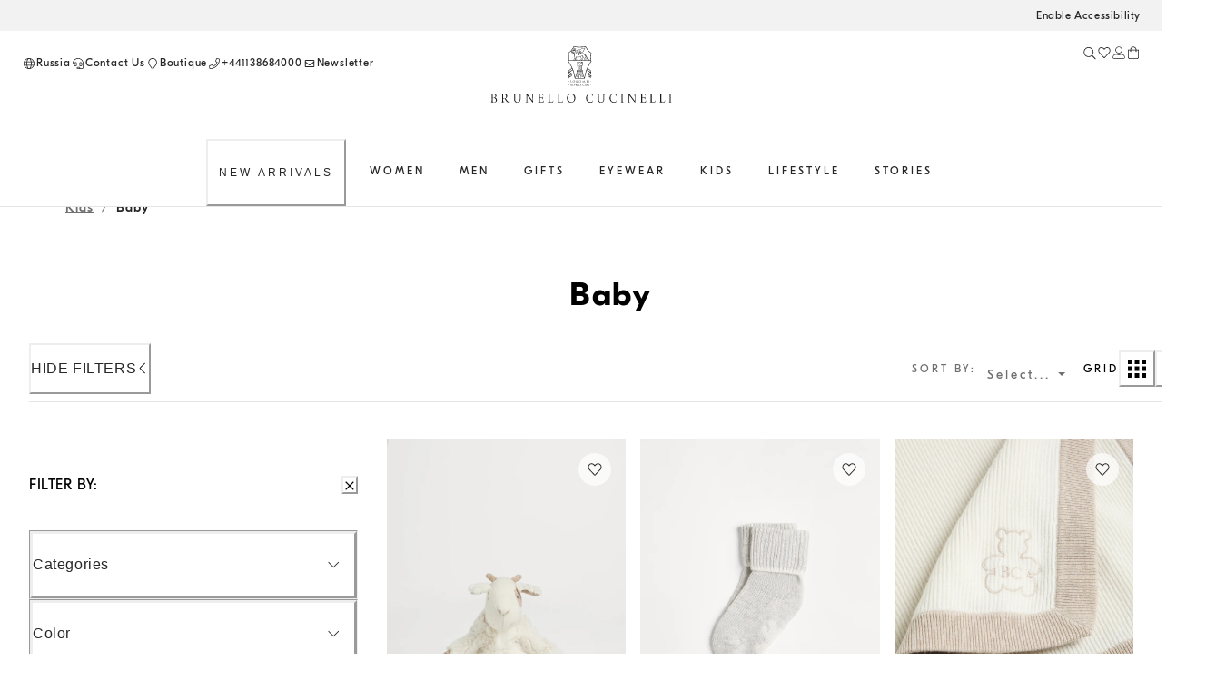

--- FILE ---
content_type: text/html; charset=utf-8
request_url: https://shop.brunellocucinelli.com/en-ru/kids/baby/?x-dev=desktop
body_size: 98867
content:
<!doctype html><html lang="en"><head><meta name="charset" content="utf-8"/><meta name="viewport" content="width=device-width, initial-scale=1.0, minimum-scale=1.0, maximum-scale=5.0"/><meta name="format-detection" content="telephone=no"/><link data-react-helmet="true" rel="apple-touch-icon" sizes="180x180" href="/mobify/bundle/396/static/img/global/apple-touch-icon.png"/><link data-react-helmet="true" rel="icon" type="image/png" sizes="32x32" href="/mobify/bundle/396/static/img/global/favicon-32x32.png"/><link data-react-helmet="true" rel="icon" type="image/png" sizes="16x16" href="/mobify/bundle/396/static/img/global/favicon-16x16.png"/><link data-react-helmet="true" rel="manifest" href="/mobify/bundle/396/static/manifest.json"/><link data-react-helmet="true" rel="alternate" hrefLang="en-RU" href="https://shop.brunellocucinelli.com/en-ru/kids/baby/"/><link data-react-helmet="true" rel="alternate" hrefLang="ru-RU" href="https://shop.brunellocucinelli.com/ru-ru/%D0%B4%D0%B5%D1%82%D0%B8/%D0%BC%D0%B0%D0%BB%D1%8B%D1%88%D0%B8/"/><link data-react-helmet="true" rel="alternate" hrefLang="ru-KG" href="https://shop.brunellocucinelli.com/ru-kg/%D0%B4%D0%B5%D1%82%D0%B8/%D0%BC%D0%B0%D0%BB%D1%8B%D1%88%D0%B8/"/><link data-react-helmet="true" rel="alternate" hrefLang="ru-BY" href="https://shop.brunellocucinelli.com/ru-by/%D0%B4%D0%B5%D1%82%D0%B8/%D0%BC%D0%B0%D0%BB%D1%8B%D1%88%D0%B8/"/><link data-react-helmet="true" rel="alternate" hrefLang="en-GE" href="https://shop.brunellocucinelli.com/en-ge/kids/baby/"/><link data-react-helmet="true" rel="alternate" hrefLang="ru-AM" href="https://shop.brunellocucinelli.com/ru-am/%D0%B4%D0%B5%D1%82%D0%B8/%D0%BC%D0%B0%D0%BB%D1%8B%D1%88%D0%B8/"/><link data-react-helmet="true" rel="alternate" hrefLang="ru-UZ" href="https://shop.brunellocucinelli.com/ru-uz/%D0%B4%D0%B5%D1%82%D0%B8/%D0%BC%D0%B0%D0%BB%D1%8B%D1%88%D0%B8/"/><link data-react-helmet="true" rel="alternate" hrefLang="ru-AZ" href="https://shop.brunellocucinelli.com/ru-az/%D0%B4%D0%B5%D1%82%D0%B8/%D0%BC%D0%B0%D0%BB%D1%8B%D1%88%D0%B8/"/><link data-react-helmet="true" rel="alternate" hrefLang="en-JP" href="https://shop.brunellocucinelli.com/en-jp/kids/baby/"/><link data-react-helmet="true" rel="alternate" hrefLang="en-PH" href="https://shop.brunellocucinelli.com/en-ph/kids/baby/"/><link data-react-helmet="true" rel="alternate" hrefLang="en-VN" href="https://shop.brunellocucinelli.com/en-vn/kids/baby/"/><link data-react-helmet="true" rel="alternate" hrefLang="ja-JP" href="https://shop.brunellocucinelli.com/ja-jp/%E3%82%AD%E3%83%83%E3%82%BA/%E3%83%99%E3%83%93%E3%83%BC/"/><link data-react-helmet="true" rel="alternate" hrefLang="ko-KR" href="https://shop.brunellocucinelli.com/ko-kr/%ED%82%A4%EC%A6%88/%EB%B2%A0%EC%9D%B4%EB%B9%84/"/><link data-react-helmet="true" rel="alternate" hrefLang="zh-HK" href="https://shop.brunellocucinelli.com/zh-hk/%E7%AB%A5%E8%A3%85/%E5%B9%BC%E7%AB%A5/"/><link data-react-helmet="true" rel="alternate" hrefLang="zh-TW" href="https://shop.brunellocucinelli.com/zh-tw/%E7%AB%A5%E8%A3%85/%E5%B9%BC%E7%AB%A5/"/><link data-react-helmet="true" rel="alternate" hrefLang="en-HK" href="https://shop.brunellocucinelli.com/en-hk/kids/baby/"/><link data-react-helmet="true" rel="alternate" hrefLang="en-TW" href="https://shop.brunellocucinelli.com/en-tw/kids/baby/"/><link data-react-helmet="true" rel="alternate" hrefLang="en-KR" href="https://shop.brunellocucinelli.com/en-kr/kids/baby/"/><link data-react-helmet="true" rel="alternate" hrefLang="en-MY" href="https://shop.brunellocucinelli.com/en-my/kids/baby/"/><link data-react-helmet="true" rel="alternate" hrefLang="en-TH" href="https://shop.brunellocucinelli.com/en-th/kids/baby/"/><link data-react-helmet="true" rel="alternate" hrefLang="en-KH" href="https://shop.brunellocucinelli.com/en-kh/kids/baby/"/><link data-react-helmet="true" rel="alternate" hrefLang="en-ID" href="https://shop.brunellocucinelli.com/en-id/kids/baby/"/><link data-react-helmet="true" rel="alternate" hrefLang="en-MO" href="https://shop.brunellocucinelli.com/en-mo/kids/baby/"/><link data-react-helmet="true" rel="alternate" hrefLang="en-MN" href="https://shop.brunellocucinelli.com/en-mn/kids/baby/"/><link data-react-helmet="true" rel="alternate" hrefLang="en-IN" href="https://shop.brunellocucinelli.com/en-in/kids/baby/"/><link data-react-helmet="true" rel="alternate" hrefLang="zh-MO" href="https://shop.brunellocucinelli.com/zh-mo/%E7%AB%A5%E8%A3%85/%E5%B9%BC%E7%AB%A5/"/><link data-react-helmet="true" rel="alternate" hrefLang="en-SG" href="https://shop.brunellocucinelli.com/en-sg/kids/baby/"/><link data-react-helmet="true" rel="alternate" hrefLang="en-CA" href="https://shop.brunellocucinelli.com/en-ca/kids/baby/"/><link data-react-helmet="true" rel="alternate" hrefLang="fr-CA" href="https://shop.brunellocucinelli.com/fr-ca/enfants/bebe/"/><link data-react-helmet="true" rel="alternate" hrefLang="en-US" href="https://shop.brunellocucinelli.com/en-us/kids/baby/"/><link data-react-helmet="true" rel="alternate" hrefLang="es-US" href="https://shop.brunellocucinelli.com/es-us/ninos/bebe/"/><link data-react-helmet="true" rel="alternate" hrefLang="en-CN" href="https://shop.brunellocucinelli.cn/en-cn/kids/baby/"/><link data-react-helmet="true" rel="alternate" hrefLang="zh-CN" href="https://shop.brunellocucinelli.cn/zh-cn/%E7%AB%A5%E8%A3%85/%E5%B9%BC%E7%AB%A5/"/><link data-react-helmet="true" rel="alternate" hrefLang="en-AU" href="https://shop.brunellocucinelli.com/en-au/kids/baby/"/><link data-react-helmet="true" rel="alternate" hrefLang="en-TN" href="https://shop.brunellocucinelli.com/en-tn/kids/baby/"/><link data-react-helmet="true" rel="alternate" hrefLang="en-TR" href="https://shop.brunellocucinelli.com/en-tr/kids/baby/"/><link data-react-helmet="true" rel="alternate" hrefLang="es-UY" href="https://shop.brunellocucinelli.com/es-uy/ninos/bebe/"/><link data-react-helmet="true" rel="alternate" hrefLang="en-CL" href="https://shop.brunellocucinelli.com/en-cl/kids/baby/"/><link data-react-helmet="true" rel="alternate" hrefLang="en-KZ" href="https://shop.brunellocucinelli.com/en-kz/kids/baby/"/><link data-react-helmet="true" rel="alternate" hrefLang="en-LB" href="https://shop.brunellocucinelli.com/en-lb/kids/baby/"/><link data-react-helmet="true" rel="alternate" hrefLang="en-MK" href="https://shop.brunellocucinelli.com/en-mk/kids/baby/"/><link data-react-helmet="true" rel="alternate" hrefLang="es-CL" href="https://shop.brunellocucinelli.com/es-cl/ninos/bebe/"/><link data-react-helmet="true" rel="alternate" hrefLang="en-JO" href="https://shop.brunellocucinelli.com/en-jo/kids/baby/"/><link data-react-helmet="true" rel="alternate" hrefLang="en-IQ" href="https://shop.brunellocucinelli.com/en-iq/kids/baby/"/><link data-react-helmet="true" rel="alternate" hrefLang="en-ZA" href="https://shop.brunellocucinelli.com/en-za/kids/baby/"/><link data-react-helmet="true" rel="alternate" hrefLang="ru-KZ" href="https://shop.brunellocucinelli.com/ru-kz/%D0%B4%D0%B5%D1%82%D0%B8/%D0%BC%D0%B0%D0%BB%D1%8B%D1%88%D0%B8/"/><link data-react-helmet="true" rel="alternate" hrefLang="es-CO" href="https://shop.brunellocucinelli.com/es-co/ninos/bebe/"/><link data-react-helmet="true" rel="alternate" hrefLang="en-IL" href="https://shop.brunellocucinelli.com/en-il/kids/baby/"/><link data-react-helmet="true" rel="alternate" hrefLang="es-AR" href="https://shop.brunellocucinelli.com/es-ar/ninos/bebe/"/><link data-react-helmet="true" rel="alternate" hrefLang="es-PR" href="https://shop.brunellocucinelli.com/es-pr/ninos/bebe/"/><link data-react-helmet="true" rel="alternate" hrefLang="en-NZ" href="https://shop.brunellocucinelli.com/en-nz/kids/baby/"/><link data-react-helmet="true" rel="alternate" hrefLang="es-PE" href="https://shop.brunellocucinelli.com/es-pe/ninos/bebe/"/><link data-react-helmet="true" rel="alternate" hrefLang="en-NO" href="https://shop.brunellocucinelli.com/en-no/kids/baby/"/><link data-react-helmet="true" rel="alternate" hrefLang="en-ME" href="https://shop.brunellocucinelli.com/en-me/kids/baby/"/><link data-react-helmet="true" rel="alternate" hrefLang="de-CH" href="https://shop.brunellocucinelli.com/de-ch/kinder/baby/"/><link data-react-helmet="true" rel="alternate" hrefLang="de-LI" href="https://shop.brunellocucinelli.com/de-li/kinder/baby/"/><link data-react-helmet="true" rel="alternate" hrefLang="en-JE" href="https://shop.brunellocucinelli.com/en-je/kids/baby/"/><link data-react-helmet="true" rel="alternate" hrefLang="en-RS" href="https://shop.brunellocucinelli.com/en-rs/kids/baby/"/><link data-react-helmet="true" rel="alternate" hrefLang="en-BA" href="https://shop.brunellocucinelli.com/en-ba/kids/baby/"/><link data-react-helmet="true" rel="alternate" hrefLang="en-IS" href="https://shop.brunellocucinelli.com/en-is/kids/baby/"/><link data-react-helmet="true" rel="alternate" hrefLang="fr-GD" href="https://shop.brunellocucinelli.com/fr-gd/enfants/bebe/"/><link data-react-helmet="true" rel="alternate" hrefLang="en-AL" href="https://shop.brunellocucinelli.com/en-al/kids/baby/"/><link data-react-helmet="true" rel="alternate" hrefLang="fr-CH" href="https://shop.brunellocucinelli.com/fr-ch/enfants/bebe/"/><link data-react-helmet="true" rel="alternate" hrefLang="en-GL" href="https://shop.brunellocucinelli.com/en-gl/kids/baby/"/><link data-react-helmet="true" rel="alternate" hrefLang="en-CH" href="https://shop.brunellocucinelli.com/en-ch/kids/baby/"/><link data-react-helmet="true" rel="alternate" hrefLang="en-GB" href="https://shop.brunellocucinelli.com/en-gb/kids/baby/"/><link data-react-helmet="true" rel="alternate" hrefLang="en-CZ" href="https://shop.brunellocucinelli.com/en-cz/kids/baby/"/><link data-react-helmet="true" rel="alternate" hrefLang="en-PL" href="https://shop.brunellocucinelli.com/en-pl/kids/baby/"/><link data-react-helmet="true" rel="alternate" hrefLang="en-DE" href="https://shop.brunellocucinelli.com/en-de/kids/baby/"/><link data-react-helmet="true" rel="alternate" hrefLang="en-PT" href="https://shop.brunellocucinelli.com/en-pt/kids/baby/"/><link data-react-helmet="true" rel="alternate" hrefLang="fr-MC" href="https://shop.brunellocucinelli.com/fr-mc/enfants/bebe/"/><link data-react-helmet="true" rel="alternate" hrefLang="en-GR" href="https://shop.brunellocucinelli.com/en-gr/kids/baby/"/><link data-react-helmet="true" rel="alternate" hrefLang="en-CY" href="https://shop.brunellocucinelli.com/en-cy/kids/baby/"/><link data-react-helmet="true" rel="alternate" hrefLang="en-IE" href="https://shop.brunellocucinelli.com/en-ie/kids/baby/"/><link data-react-helmet="true" rel="alternate" hrefLang="en-EE" href="https://shop.brunellocucinelli.com/en-ee/kids/baby/"/><link data-react-helmet="true" rel="alternate" hrefLang="en-HR" href="https://shop.brunellocucinelli.com/en-hr/kids/baby/"/><link data-react-helmet="true" rel="alternate" hrefLang="en-LV" href="https://shop.brunellocucinelli.com/en-lv/kids/baby/"/><link data-react-helmet="true" rel="alternate" hrefLang="en-LU" href="https://shop.brunellocucinelli.com/en-lu/kids/baby/"/><link data-react-helmet="true" rel="alternate" hrefLang="en-LT" href="https://shop.brunellocucinelli.com/en-lt/kids/baby/"/><link data-react-helmet="true" rel="alternate" hrefLang="en-DK" href="https://shop.brunellocucinelli.com/en-dk/kids/baby/"/><link data-react-helmet="true" rel="alternate" hrefLang="en-HU" href="https://shop.brunellocucinelli.com/en-hu/kids/baby/"/><link data-react-helmet="true" rel="alternate" hrefLang="en-UA" href="https://shop.brunellocucinelli.com/en-ua/kids/baby/"/><link data-react-helmet="true" rel="alternate" hrefLang="es-ES" href="https://shop.brunellocucinelli.com/es-es/ninos/bebe/"/><link data-react-helmet="true" rel="alternate" hrefLang="en-MC" href="https://shop.brunellocucinelli.com/en-mc/kids/baby/"/><link data-react-helmet="true" rel="alternate" hrefLang="fr-LU" href="https://shop.brunellocucinelli.com/fr-lu/enfants/bebe/"/><link data-react-helmet="true" rel="alternate" hrefLang="fr-FR" href="https://shop.brunellocucinelli.com/fr-fr/enfants/bebe/"/><link data-react-helmet="true" rel="alternate" hrefLang="de-DE" href="https://shop.brunellocucinelli.com/de-de/kinder/baby/"/><link data-react-helmet="true" rel="alternate" hrefLang="en-NL" href="https://shop.brunellocucinelli.com/en-nl/kids/baby/"/><link data-react-helmet="true" rel="alternate" hrefLang="en-RO" href="https://shop.brunellocucinelli.com/en-ro/kids/baby/"/><link data-react-helmet="true" rel="alternate" hrefLang="it-IT" href="https://shop.brunellocucinelli.com/it-it/bambini/baby/"/><link data-react-helmet="true" rel="alternate" hrefLang="en-BG" href="https://shop.brunellocucinelli.com/en-bg/kids/baby/"/><link data-react-helmet="true" rel="alternate" hrefLang="en-BE" href="https://shop.brunellocucinelli.com/en-be/kids/baby/"/><link data-react-helmet="true" rel="alternate" hrefLang="en-FI" href="https://shop.brunellocucinelli.com/en-fi/kids/baby/"/><link data-react-helmet="true" rel="alternate" hrefLang="en-MT" href="https://shop.brunellocucinelli.com/en-mt/kids/baby/"/><link data-react-helmet="true" rel="alternate" hrefLang="en-ES" href="https://shop.brunellocucinelli.com/en-es/kids/baby/"/><link data-react-helmet="true" rel="alternate" hrefLang="en-SK" href="https://shop.brunellocucinelli.com/en-sk/kids/baby/"/><link data-react-helmet="true" rel="alternate" hrefLang="de-AT" href="https://shop.brunellocucinelli.com/de-at/kinder/baby/"/><link data-react-helmet="true" rel="alternate" hrefLang="en-FR" href="https://shop.brunellocucinelli.com/en-fr/kids/baby/"/><link data-react-helmet="true" rel="alternate" hrefLang="en-SE" href="https://shop.brunellocucinelli.com/en-se/kids/baby/"/><link data-react-helmet="true" rel="alternate" hrefLang="fr-BE" href="https://shop.brunellocucinelli.com/fr-be/enfants/bebe/"/><link data-react-helmet="true" rel="alternate" hrefLang="en-SI" href="https://shop.brunellocucinelli.com/en-si/kids/baby/"/><link data-react-helmet="true" rel="alternate" hrefLang="en-OM" href="https://shop.brunellocucinelli.com/en-om/kids/baby/"/><link data-react-helmet="true" rel="alternate" hrefLang="en-BH" href="https://shop.brunellocucinelli.com/en-bh/kids/baby/"/><link data-react-helmet="true" rel="alternate" hrefLang="en-AE" href="https://shop.brunellocucinelli.com/en-ae/kids/baby/"/><link data-react-helmet="true" rel="alternate" hrefLang="en-SA" href="https://shop.brunellocucinelli.com/en-sa/kids/baby/"/><link data-react-helmet="true" rel="alternate" hrefLang="en-KW" href="https://shop.brunellocucinelli.com/en-kw/kids/baby/"/><link data-react-helmet="true" rel="alternate" hrefLang="en-QA" href="https://shop.brunellocucinelli.com/en-qa/kids/baby/"/><link data-react-helmet="true" rel="canonical" href="https://shop.brunellocucinelli.com/en-ru/kids/baby/"/><meta data-react-helmet="true" name="facebook-domain-verification" content="ho3asoin4cklij4qzj05vguumrz67e"/><meta data-react-helmet="true" name="msvalidate.01" content="8674B57EA3ABCF8A1E526891C17F89FB"/><meta data-react-helmet="true" name="yandex-verification" content="f34500f45e930a1a"/><meta data-react-helmet="true" name="theme-color" content="#f3f3f3"/><meta data-react-helmet="true" name="apple-mobile-web-app-title" content="Brunello Cucinelli"/><meta data-react-helmet="true" name="description" content="Soft garments and refined accessories. Discover the Baby Brunello Cucinelli line for newborns and kids aged 0 to 36 months."/><meta data-react-helmet="true" name="keywords" content="Brunello Cucinelli - official boutique"/><script data-react-helmet="true" src="/mobify/bundle/396/static/head-active_data.js" id="headActiveData" type="text/javascript"></script><script data-react-helmet="true" id="usntA42start" data-rapid="true" src="https://a42cdn.usablenet.com/a42/brunellocucinelli/default/prod/cs-text-start" type="text/javascript" async=""></script><script data-react-helmet="true" type="application/ld+json">{
        "@context":"http://schema.org/","@type":"BreadcrumbList",
        "itemListElement":[
        {"@type":"ListItem","position":1,"item":"https://pwa-cucinelli-production.mobify-storefront.com/en-ru/kids/","name":"Kids"},{"@type":"ListItem","position":2,"item":"https://pwa-cucinelli-production.mobify-storefront.com/en-ru/kids/baby/","name":"Baby"}
    ]}</script><title data-react-helmet="true">Clothing for Newborns and Babies 0-36 months | Brunello Cucinelli</title></head><body><div><svg xmlns="http://www.w3.org/2000/svg" xmlns:xlink="http://www.w3.org/1999/xlink" style="position: absolute; width: 0; height: 0" aria-hidden="true" id="__SVG_SPRITE_NODE__"></svg></div><div class="react-target"><style data-emotion="css-global 8q3t4k">:host,:root,[data-theme]{--chakra-ring-inset:var(--chakra-empty,/*!*/ /*!*/);--chakra-ring-offset-width:0px;--chakra-ring-offset-color:#fff;--chakra-ring-color:rgba(66, 153, 225, 0.6);--chakra-ring-offset-shadow:0 0 #0000;--chakra-ring-shadow:0 0 #0000;--chakra-space-x-reverse:0;--chakra-space-y-reverse:0;--chakra-colors-transparent:transparent;--chakra-colors-current:currentColor;--chakra-colors-black:#000000;--chakra-colors-white:#FFFFFF;--chakra-colors-whiteAlpha-50:rgba(255, 255, 255, 0.04);--chakra-colors-whiteAlpha-100:rgba(255, 255, 255, 0.06);--chakra-colors-whiteAlpha-200:rgba(255, 255, 255, 0.08);--chakra-colors-whiteAlpha-300:rgba(255, 255, 255, 0.16);--chakra-colors-whiteAlpha-400:rgba(255, 255, 255, 0.24);--chakra-colors-whiteAlpha-500:rgba(255, 255, 255, 0.36);--chakra-colors-whiteAlpha-600:rgba(255, 255, 255, 0.48);--chakra-colors-whiteAlpha-700:rgba(255, 255, 255, 0.64);--chakra-colors-whiteAlpha-800:rgba(255, 255, 255, 0.80);--chakra-colors-whiteAlpha-900:rgba(255, 255, 255, 0.92);--chakra-colors-blackAlpha-50:rgba(0, 0, 0, 0.04);--chakra-colors-blackAlpha-100:rgba(0, 0, 0, 0.06);--chakra-colors-blackAlpha-200:rgba(0, 0, 0, 0.08);--chakra-colors-blackAlpha-300:rgba(0, 0, 0, 0.16);--chakra-colors-blackAlpha-400:rgba(0, 0, 0, 0.24);--chakra-colors-blackAlpha-500:rgba(0, 0, 0, 0.36);--chakra-colors-blackAlpha-600:rgba(0, 0, 0, 0.48);--chakra-colors-blackAlpha-700:rgba(0, 0, 0, 0.64);--chakra-colors-blackAlpha-800:rgba(0, 0, 0, 0.80);--chakra-colors-blackAlpha-900:rgba(0, 0, 0, 0.92);--chakra-colors-gray-50:#F7FAFC;--chakra-colors-gray-100:#EDF2F7;--chakra-colors-gray-200:#E2E8F0;--chakra-colors-gray-300:#CBD5E0;--chakra-colors-gray-400:#A0AEC0;--chakra-colors-gray-500:#718096;--chakra-colors-gray-600:#4A5568;--chakra-colors-gray-700:#2D3748;--chakra-colors-gray-800:#1A202C;--chakra-colors-gray-900:#171923;--chakra-colors-red-50:#FFF5F5;--chakra-colors-red-100:#FED7D7;--chakra-colors-red-200:#FEB2B2;--chakra-colors-red-300:#FC8181;--chakra-colors-red-400:#F56565;--chakra-colors-red-500:#E53E3E;--chakra-colors-red-600:#C53030;--chakra-colors-red-700:#9B2C2C;--chakra-colors-red-800:#822727;--chakra-colors-red-900:#63171B;--chakra-colors-orange-50:#FFFAF0;--chakra-colors-orange-100:#FEEBC8;--chakra-colors-orange-200:#FBD38D;--chakra-colors-orange-300:#F6AD55;--chakra-colors-orange-400:#ED8936;--chakra-colors-orange-500:#DD6B20;--chakra-colors-orange-600:#C05621;--chakra-colors-orange-700:#9C4221;--chakra-colors-orange-800:#7B341E;--chakra-colors-orange-900:#652B19;--chakra-colors-yellow-50:#FFFFF0;--chakra-colors-yellow-100:#FEFCBF;--chakra-colors-yellow-200:#FAF089;--chakra-colors-yellow-300:#F6E05E;--chakra-colors-yellow-400:#ECC94B;--chakra-colors-yellow-500:#D69E2E;--chakra-colors-yellow-600:#B7791F;--chakra-colors-yellow-700:#975A16;--chakra-colors-yellow-800:#744210;--chakra-colors-yellow-900:#5F370E;--chakra-colors-green-50:#F0FFF4;--chakra-colors-green-100:#C6F6D5;--chakra-colors-green-200:#9AE6B4;--chakra-colors-green-300:#68D391;--chakra-colors-green-400:#48BB78;--chakra-colors-green-500:#38A169;--chakra-colors-green-600:#2F855A;--chakra-colors-green-700:#276749;--chakra-colors-green-800:#22543D;--chakra-colors-green-900:#1C4532;--chakra-colors-teal-50:#E6FFFA;--chakra-colors-teal-100:#B2F5EA;--chakra-colors-teal-200:#81E6D9;--chakra-colors-teal-300:#4FD1C5;--chakra-colors-teal-400:#38B2AC;--chakra-colors-teal-500:#319795;--chakra-colors-teal-600:#2C7A7B;--chakra-colors-teal-700:#285E61;--chakra-colors-teal-800:#234E52;--chakra-colors-teal-900:#1D4044;--chakra-colors-blue-50:#ebf8ff;--chakra-colors-blue-100:#bee3f8;--chakra-colors-blue-200:#90cdf4;--chakra-colors-blue-300:#63b3ed;--chakra-colors-blue-400:#4299e1;--chakra-colors-blue-500:#3182ce;--chakra-colors-blue-600:#2b6cb0;--chakra-colors-blue-700:#2c5282;--chakra-colors-blue-800:#2a4365;--chakra-colors-blue-900:#1A365D;--chakra-colors-cyan-50:#EDFDFD;--chakra-colors-cyan-100:#C4F1F9;--chakra-colors-cyan-200:#9DECF9;--chakra-colors-cyan-300:#76E4F7;--chakra-colors-cyan-400:#0BC5EA;--chakra-colors-cyan-500:#00B5D8;--chakra-colors-cyan-600:#00A3C4;--chakra-colors-cyan-700:#0987A0;--chakra-colors-cyan-800:#086F83;--chakra-colors-cyan-900:#065666;--chakra-colors-purple-50:#FAF5FF;--chakra-colors-purple-100:#E9D8FD;--chakra-colors-purple-200:#D6BCFA;--chakra-colors-purple-300:#B794F4;--chakra-colors-purple-400:#9F7AEA;--chakra-colors-purple-500:#805AD5;--chakra-colors-purple-600:#6B46C1;--chakra-colors-purple-700:#553C9A;--chakra-colors-purple-800:#44337A;--chakra-colors-purple-900:#322659;--chakra-colors-pink-50:#FFF5F7;--chakra-colors-pink-100:#FED7E2;--chakra-colors-pink-200:#FBB6CE;--chakra-colors-pink-300:#F687B3;--chakra-colors-pink-400:#ED64A6;--chakra-colors-pink-500:#D53F8C;--chakra-colors-pink-600:#B83280;--chakra-colors-pink-700:#97266D;--chakra-colors-pink-800:#702459;--chakra-colors-pink-900:#521B41;--chakra-colors-color-text-button-primary-default:#ffffff;--chakra-colors-color-text-button-primary-hover:#262626;--chakra-colors-color-text-button-primary-pressed:#ffffff;--chakra-colors-color-text-button-primary-disabled:#d2d2d2;--chakra-colors-color-text-button-secondary-default:#262626;--chakra-colors-color-text-button-secondary-hover:#262626;--chakra-colors-color-text-button-secondary-pressed:#262626;--chakra-colors-color-text-button-secondary-disabled:#d2d2d2;--chakra-colors-color-text-button-newsletter-default:#ffffff;--chakra-colors-color-text-button-newsletter-hover:#262626;--chakra-colors-color-text-button-newsletter-pressed:#ffffff;--chakra-colors-color-text-button-filter-default:#262626;--chakra-colors-color-text-button-filter-hover:#262626;--chakra-colors-color-text-button-filter-pressed:#262626;--chakra-colors-color-text-button-textLink-default:#262626;--chakra-colors-color-text-button-textLink-hover:#262626;--chakra-colors-color-text-button-textLink-pressed:#262626;--chakra-colors-color-text-button-textLink-disabled:#d2d2d2;--chakra-colors-color-text-button-iconButton-default:#262626;--chakra-colors-color-text-button-iconButton-hover:#262626;--chakra-colors-color-text-button-iconButton-disabled:#d2d2d2;--chakra-colors-color-text-button-outline-default:#262626;--chakra-colors-color-text-button-outline-hover:#262626;--chakra-colors-color-text-button-outline-pressed:#262626;--chakra-colors-color-text-button-outline-disabled:#d2d2d2;--chakra-colors-color-text-button-menu-default:#262626;--chakra-colors-color-text-button-menu-negative:#ffffff;--chakra-colors-color-text-button-menu-hover:#262626;--chakra-colors-color-text-breadcrumb-inactive:#6f6f6f;--chakra-colors-color-text-breadcrumb-active:#262626;--chakra-colors-color-text-input-base:#262626;--chakra-colors-color-text-input-disabled:#6f6f6f;--chakra-colors-color-text-input-placeholder:#6f6f6f;--chakra-colors-color-text-accordion-default:#262626;--chakra-colors-color-text-accordion-hover:#262626;--chakra-colors-color-text-option-base:#262626;--chakra-colors-color-text-option-negative:#ffffff;--chakra-colors-color-text-drawer-default:#262626;--chakra-colors-color-text-tab-default:#6f6f6f;--chakra-colors-color-text-tab-active:#262626;--chakra-colors-color-text-alertText-default:#852e36;--chakra-colors-color-text-transparent:transparent;--chakra-colors-color-text-black:#262626;--chakra-colors-color-text-white:#ffffff;--chakra-colors-color-text-grey-100:#fafafa;--chakra-colors-color-text-grey-200:#f2f2f2;--chakra-colors-color-text-grey-300:#e5e5e5;--chakra-colors-color-text-grey-400:#d2d2d2;--chakra-colors-color-text-grey-500:#989898;--chakra-colors-color-text-grey-600:#6f6f6f;--chakra-colors-color-text-grey-700:#56575b;--chakra-colors-color-text-alpha-dark-10:rgba(0, 0, 0, 0.1);--chakra-colors-color-text-alpha-dark-30:rgba(0, 0, 0, 0.3);--chakra-colors-color-text-alpha-dark-40:rgba(38, 38, 38, 0.4);--chakra-colors-color-text-alpha-dark-50:rgba(0, 0, 0, 0.5);--chakra-colors-color-text-alpha-dark-70:rgba(38, 38, 38, 0.7);--chakra-colors-color-text-alpha-dark-80:rgba(38, 38, 38, 0.8);--chakra-colors-color-text-alpha-dark-80b:rgba(0, 0, 0, 0.8);--chakra-colors-color-text-alpha-light-30:rgba(255, 255, 255, .3);--chakra-colors-color-text-alpha-light-40:rgba(24, 10, 10, 0.4);--chakra-colors-color-text-alpha-light-70:rgba(255, 255, 255, 0.7);--chakra-colors-color-text-alpha-light-80:rgba(255, 255, 255, 0.8);--chakra-colors-color-text-alpha-light-90:rgba(255, 255, 255, 0.9);--chakra-colors-color-text-success:#3e6214;--chakra-colors-color-text-error:#922222;--chakra-colors-color-text-alert:#e07a0f;--chakra-colors-color-text-info:#e8f0fe;--chakra-colors-color-text-alertMessage-background:#f8d7da;--chakra-colors-color-text-alertMessage-text:#852e36;--chakra-colors-color-text-alertMessage-border:#f5c6cb;--chakra-colors-color-text-brown-100:#f1f0ef;--chakra-colors-color-text-brown-200:#dfdbd8;--chakra-colors-color-text-brown-300:#8d8277;--chakra-colors-color-text-brown-400:#71685f;--chakra-colors-color-text-green-100:#eef1f1;--chakra-colors-color-text-green-200:#ced4d3;--chakra-colors-color-text-green-300:#537876;--chakra-colors-color-text-green-400:#415857;--chakra-colors-color-text-blue-100:#e6ecf2;--chakra-colors-color-text-blue-200:#c6d2dc;--chakra-colors-color-text-blue-300:#698196;--chakra-colors-color-text-blue-400:#33485b;--chakra-colors-color-text-pink-100:#fcf4f4;--chakra-colors-color-text-pink-200:#f3e8e8;--chakra-colors-color-text-pink-300:#d4c5c4;--chakra-colors-color-text-pink-400:#a57b78;--chakra-colors-color-text-orange-100:#f9f0ec;--chakra-colors-color-text-orange-200:#ead1c7;--chakra-colors-color-text-orange-300:#ce9a85;--chakra-colors-color-text-orange-400:#a7674d;--chakra-colors-color-border-button-secondary:#262626;--chakra-colors-color-border-button-outline-default:#262626;--chakra-colors-color-border-button-outline-hover:#e5e5e5;--chakra-colors-color-border-button-textLink:#262626;--chakra-colors-color-border-button-none:transparent;--chakra-colors-color-border-input-primary:#262626;--chakra-colors-color-border-input-search:#e5e5e5;--chakra-colors-color-border-input-error:#922222;--chakra-colors-color-border-input-disabled:#d2d2d2;--chakra-colors-color-border-input-warning:#e07a0f;--chakra-colors-color-border-input-none:transparent;--chakra-colors-color-border-accordion-default:#e5e5e5;--chakra-colors-color-border-drawer-default:#e5e5e5;--chakra-colors-color-border-tab-default:transparent;--chakra-colors-color-border-tab-active:#262626;--chakra-colors-color-border-footer-default:#e5e5e5;--chakra-colors-color-border-header-default:#e5e5e5;--chakra-colors-color-border-alertBorder-default:#f5c6cb;--chakra-colors-color-border-transparent:transparent;--chakra-colors-color-border-black:#262626;--chakra-colors-color-border-white:#ffffff;--chakra-colors-color-border-grey-100:#fafafa;--chakra-colors-color-border-grey-200:#f2f2f2;--chakra-colors-color-border-grey-300:#e5e5e5;--chakra-colors-color-border-grey-400:#d2d2d2;--chakra-colors-color-border-grey-500:#989898;--chakra-colors-color-border-grey-600:#6f6f6f;--chakra-colors-color-border-grey-700:#56575b;--chakra-colors-color-border-alpha-dark-10:rgba(0, 0, 0, 0.1);--chakra-colors-color-border-alpha-dark-30:rgba(0, 0, 0, 0.3);--chakra-colors-color-border-alpha-dark-40:rgba(38, 38, 38, 0.4);--chakra-colors-color-border-alpha-dark-50:rgba(0, 0, 0, 0.5);--chakra-colors-color-border-alpha-dark-70:rgba(38, 38, 38, 0.7);--chakra-colors-color-border-alpha-dark-80:rgba(38, 38, 38, 0.8);--chakra-colors-color-border-alpha-dark-80b:rgba(0, 0, 0, 0.8);--chakra-colors-color-border-alpha-light-30:rgba(255, 255, 255, .3);--chakra-colors-color-border-alpha-light-40:rgba(24, 10, 10, 0.4);--chakra-colors-color-border-alpha-light-70:rgba(255, 255, 255, 0.7);--chakra-colors-color-border-alpha-light-80:rgba(255, 255, 255, 0.8);--chakra-colors-color-border-alpha-light-90:rgba(255, 255, 255, 0.9);--chakra-colors-color-border-success:#3e6214;--chakra-colors-color-border-error:#922222;--chakra-colors-color-border-alert:#e07a0f;--chakra-colors-color-border-info:#e8f0fe;--chakra-colors-color-border-alertMessage-background:#f8d7da;--chakra-colors-color-border-alertMessage-text:#852e36;--chakra-colors-color-border-alertMessage-border:#f5c6cb;--chakra-colors-color-border-brown-100:#f1f0ef;--chakra-colors-color-border-brown-200:#dfdbd8;--chakra-colors-color-border-brown-300:#8d8277;--chakra-colors-color-border-brown-400:#71685f;--chakra-colors-color-border-green-100:#eef1f1;--chakra-colors-color-border-green-200:#ced4d3;--chakra-colors-color-border-green-300:#537876;--chakra-colors-color-border-green-400:#415857;--chakra-colors-color-border-blue-100:#e6ecf2;--chakra-colors-color-border-blue-200:#c6d2dc;--chakra-colors-color-border-blue-300:#698196;--chakra-colors-color-border-blue-400:#33485b;--chakra-colors-color-border-pink-100:#fcf4f4;--chakra-colors-color-border-pink-200:#f3e8e8;--chakra-colors-color-border-pink-300:#d4c5c4;--chakra-colors-color-border-pink-400:#a57b78;--chakra-colors-color-border-orange-100:#f9f0ec;--chakra-colors-color-border-orange-200:#ead1c7;--chakra-colors-color-border-orange-300:#ce9a85;--chakra-colors-color-border-orange-400:#a7674d;--chakra-colors-color-background-button-primary-default:#262626;--chakra-colors-color-background-button-primary-hover:#e5e5e5;--chakra-colors-color-background-button-primary-pressed:#262626;--chakra-colors-color-background-button-primary-disabled:#d2d2d2;--chakra-colors-color-background-button-secondary-default:#ffffff;--chakra-colors-color-background-button-secondary-hover:#e5e5e5;--chakra-colors-color-background-button-secondary-pressed:#ffffff;--chakra-colors-color-background-button-secondary-disabled:#d2d2d2;--chakra-colors-color-background-button-newsletter-default:#262626;--chakra-colors-color-background-button-newsletter-hover:#e5e5e5;--chakra-colors-color-background-button-newsletter-pressed:#262626;--chakra-colors-color-background-button-filter-default:#f2f2f2;--chakra-colors-color-background-button-filter-hover:#f2f2f2;--chakra-colors-color-background-button-filter-pressed:#f2f2f2;--chakra-colors-color-background-button-iconButton-default:rgba(255, 255, 255, 0.7);--chakra-colors-color-background-button-iconButton-hover:#ffffff;--chakra-colors-color-background-button-outline-default:transparent;--chakra-colors-color-background-button-outline-hover:#e5e5e5;--chakra-colors-color-background-button-outline-pressed:transparent;--chakra-colors-color-background-button-outline-disabled:#d2d2d2;--chakra-colors-color-background-button-none:transparent;--chakra-colors-color-background-accordion-default:#ffffff;--chakra-colors-color-background-accordion-hover:#ffffff;--chakra-colors-color-background-option-base:#ffffff;--chakra-colors-color-background-option-active:#262626;--chakra-colors-color-background-option-hover:#f2f2f2;--chakra-colors-color-background-loader-default:rgba(38, 38, 38, 0.4);--chakra-colors-color-background-header-default:#ffffff;--chakra-colors-color-background-header-gradient:linear-gradient(to bottom, rgba(0, 0, 0, .6) 0, rgba(38, 38, 38, .1) 100%);--chakra-colors-color-background-sizeSelector-default:#ffffff;--chakra-colors-color-background-sizeSelector-desktop:rgba(255, 255, 255, 0.9);--chakra-colors-color-background-darkOverlay-default:rgba(0, 0, 0, 0.5);--chakra-colors-color-background-alertBackground-default:#f8d7da;--chakra-colors-color-background-accessibility-default:#f2f2f2;--chakra-colors-color-background-transparent:transparent;--chakra-colors-color-background-black:#262626;--chakra-colors-color-background-white:#ffffff;--chakra-colors-color-background-grey-100:#fafafa;--chakra-colors-color-background-grey-200:#f2f2f2;--chakra-colors-color-background-grey-300:#e5e5e5;--chakra-colors-color-background-grey-400:#d2d2d2;--chakra-colors-color-background-grey-500:#989898;--chakra-colors-color-background-grey-600:#6f6f6f;--chakra-colors-color-background-grey-700:#56575b;--chakra-colors-color-background-alpha-dark-10:rgba(0, 0, 0, 0.1);--chakra-colors-color-background-alpha-dark-30:rgba(0, 0, 0, 0.3);--chakra-colors-color-background-alpha-dark-40:rgba(38, 38, 38, 0.4);--chakra-colors-color-background-alpha-dark-50:rgba(0, 0, 0, 0.5);--chakra-colors-color-background-alpha-dark-70:rgba(38, 38, 38, 0.7);--chakra-colors-color-background-alpha-dark-80:rgba(38, 38, 38, 0.8);--chakra-colors-color-background-alpha-dark-80b:rgba(0, 0, 0, 0.8);--chakra-colors-color-background-alpha-light-30:rgba(255, 255, 255, .3);--chakra-colors-color-background-alpha-light-40:rgba(24, 10, 10, 0.4);--chakra-colors-color-background-alpha-light-70:rgba(255, 255, 255, 0.7);--chakra-colors-color-background-alpha-light-80:rgba(255, 255, 255, 0.8);--chakra-colors-color-background-alpha-light-90:rgba(255, 255, 255, 0.9);--chakra-colors-color-background-success:#3e6214;--chakra-colors-color-background-error:#922222;--chakra-colors-color-background-alert:#e07a0f;--chakra-colors-color-background-info:#e8f0fe;--chakra-colors-color-background-alertMessage-background:#f8d7da;--chakra-colors-color-background-alertMessage-text:#852e36;--chakra-colors-color-background-alertMessage-border:#f5c6cb;--chakra-colors-color-background-brown-100:#f1f0ef;--chakra-colors-color-background-brown-200:#dfdbd8;--chakra-colors-color-background-brown-300:#8d8277;--chakra-colors-color-background-brown-400:#71685f;--chakra-colors-color-background-green-100:#eef1f1;--chakra-colors-color-background-green-200:#ced4d3;--chakra-colors-color-background-green-300:#537876;--chakra-colors-color-background-green-400:#415857;--chakra-colors-color-background-blue-100:#e6ecf2;--chakra-colors-color-background-blue-200:#c6d2dc;--chakra-colors-color-background-blue-300:#698196;--chakra-colors-color-background-blue-400:#33485b;--chakra-colors-color-background-pink-100:#fcf4f4;--chakra-colors-color-background-pink-200:#f3e8e8;--chakra-colors-color-background-pink-300:#d4c5c4;--chakra-colors-color-background-pink-400:#a57b78;--chakra-colors-color-background-orange-100:#f9f0ec;--chakra-colors-color-background-orange-200:#ead1c7;--chakra-colors-color-background-orange-300:#ce9a85;--chakra-colors-color-background-orange-400:#a7674d;--chakra-colors-color-icon-disabled:#f2f2f2;--chakra-colors-color-icon-transparent:transparent;--chakra-colors-color-icon-black:#262626;--chakra-colors-color-icon-white:#ffffff;--chakra-colors-color-icon-grey-100:#fafafa;--chakra-colors-color-icon-grey-200:#f2f2f2;--chakra-colors-color-icon-grey-300:#e5e5e5;--chakra-colors-color-icon-grey-400:#d2d2d2;--chakra-colors-color-icon-grey-500:#989898;--chakra-colors-color-icon-grey-600:#6f6f6f;--chakra-colors-color-icon-grey-700:#56575b;--chakra-colors-color-icon-alpha-dark-10:rgba(0, 0, 0, 0.1);--chakra-colors-color-icon-alpha-dark-30:rgba(0, 0, 0, 0.3);--chakra-colors-color-icon-alpha-dark-40:rgba(38, 38, 38, 0.4);--chakra-colors-color-icon-alpha-dark-50:rgba(0, 0, 0, 0.5);--chakra-colors-color-icon-alpha-dark-70:rgba(38, 38, 38, 0.7);--chakra-colors-color-icon-alpha-dark-80:rgba(38, 38, 38, 0.8);--chakra-colors-color-icon-alpha-dark-80b:rgba(0, 0, 0, 0.8);--chakra-colors-color-icon-alpha-light-30:rgba(255, 255, 255, .3);--chakra-colors-color-icon-alpha-light-40:rgba(24, 10, 10, 0.4);--chakra-colors-color-icon-alpha-light-70:rgba(255, 255, 255, 0.7);--chakra-colors-color-icon-alpha-light-80:rgba(255, 255, 255, 0.8);--chakra-colors-color-icon-alpha-light-90:rgba(255, 255, 255, 0.9);--chakra-colors-color-icon-success:#3e6214;--chakra-colors-color-icon-error:#922222;--chakra-colors-color-icon-alert:#e07a0f;--chakra-colors-color-icon-info:#e8f0fe;--chakra-colors-color-icon-alertMessage-background:#f8d7da;--chakra-colors-color-icon-alertMessage-text:#852e36;--chakra-colors-color-icon-alertMessage-border:#f5c6cb;--chakra-colors-color-icon-brown-100:#f1f0ef;--chakra-colors-color-icon-brown-200:#dfdbd8;--chakra-colors-color-icon-brown-300:#8d8277;--chakra-colors-color-icon-brown-400:#71685f;--chakra-colors-color-icon-green-100:#eef1f1;--chakra-colors-color-icon-green-200:#ced4d3;--chakra-colors-color-icon-green-300:#537876;--chakra-colors-color-icon-green-400:#415857;--chakra-colors-color-icon-blue-100:#e6ecf2;--chakra-colors-color-icon-blue-200:#c6d2dc;--chakra-colors-color-icon-blue-300:#698196;--chakra-colors-color-icon-blue-400:#33485b;--chakra-colors-color-icon-pink-100:#fcf4f4;--chakra-colors-color-icon-pink-200:#f3e8e8;--chakra-colors-color-icon-pink-300:#d4c5c4;--chakra-colors-color-icon-pink-400:#a57b78;--chakra-colors-color-icon-orange-100:#f9f0ec;--chakra-colors-color-icon-orange-200:#ead1c7;--chakra-colors-color-icon-orange-300:#ce9a85;--chakra-colors-color-icon-orange-400:#a7674d;--chakra-borders-none:0;--chakra-borders-1px:1px solid;--chakra-borders-2px:2px solid;--chakra-borders-4px:4px solid;--chakra-borders-8px:8px solid;--chakra-fonts-heading:'Quarto',serif;--chakra-fonts-body:'GTEesti',sans-serif;--chakra-fonts-mono:SFMono-Regular,Menlo,Monaco,Consolas,"Liberation Mono","Courier New",monospace;--chakra-fontSizes-3xs:0.45rem;--chakra-fontSizes-2xs:0.625rem;--chakra-fontSizes-xs:0.75rem;--chakra-fontSizes-sm:0.875rem;--chakra-fontSizes-md:1rem;--chakra-fontSizes-lg:1.125rem;--chakra-fontSizes-xl:1.25rem;--chakra-fontSizes-2xl:1.5rem;--chakra-fontSizes-3xl:1.875rem;--chakra-fontSizes-4xl:2.25rem;--chakra-fontSizes-5xl:3rem;--chakra-fontSizes-6xl:3.75rem;--chakra-fontSizes-7xl:4.5rem;--chakra-fontSizes-8xl:6rem;--chakra-fontSizes-9xl:8rem;--chakra-fontWeights-hairline:100;--chakra-fontWeights-thin:200;--chakra-fontWeights-light:300;--chakra-fontWeights-normal:400;--chakra-fontWeights-medium:500;--chakra-fontWeights-semibold:600;--chakra-fontWeights-bold:700;--chakra-fontWeights-extrabold:800;--chakra-fontWeights-black:900;--chakra-letterSpacings-tighter:-0.05em;--chakra-letterSpacings-tight:-0.025em;--chakra-letterSpacings-normal:0;--chakra-letterSpacings-wide:0.025em;--chakra-letterSpacings-wider:0.05em;--chakra-letterSpacings-widest:0.1em;--chakra-lineHeights-3:.75rem;--chakra-lineHeights-4:1rem;--chakra-lineHeights-5:1.25rem;--chakra-lineHeights-6:1.5rem;--chakra-lineHeights-7:1.75rem;--chakra-lineHeights-8:2rem;--chakra-lineHeights-9:2.25rem;--chakra-lineHeights-10:2.5rem;--chakra-lineHeights-normal:normal;--chakra-lineHeights-none:1;--chakra-lineHeights-shorter:1.25;--chakra-lineHeights-short:1.375;--chakra-lineHeights-base:1.5;--chakra-lineHeights-tall:1.625;--chakra-lineHeights-taller:2;--chakra-radii-none:0;--chakra-radii-sm:0.125rem;--chakra-radii-base:0.25rem;--chakra-radii-md:0.375rem;--chakra-radii-lg:0.5rem;--chakra-radii-xl:0.75rem;--chakra-radii-2xl:1rem;--chakra-radii-3xl:1.5rem;--chakra-radii-full:9999px;--chakra-radii-borderRadius-input-base:0;--chakra-radii-borderRadius-button-base:0;--chakra-radii-borderRadius-button-rounded:50%;--chakra-radii-borderRadius-modal-base:0;--chakra-space-1:0.25rem;--chakra-space-2:0.5rem;--chakra-space-3:0.75rem;--chakra-space-4:1rem;--chakra-space-5:1.25rem;--chakra-space-6:1.5rem;--chakra-space-7:1.75rem;--chakra-space-8:2rem;--chakra-space-9:2.25rem;--chakra-space-10:2.5rem;--chakra-space-12:3rem;--chakra-space-14:3.5rem;--chakra-space-16:4rem;--chakra-space-20:5rem;--chakra-space-24:6rem;--chakra-space-28:7rem;--chakra-space-32:8rem;--chakra-space-36:9rem;--chakra-space-40:10rem;--chakra-space-44:11rem;--chakra-space-48:12rem;--chakra-space-52:13rem;--chakra-space-56:14rem;--chakra-space-60:15rem;--chakra-space-64:16rem;--chakra-space-72:18rem;--chakra-space-80:20rem;--chakra-space-96:24rem;--chakra-space-px:1px;--chakra-space-0-5:0.125rem;--chakra-space-1-5:0.375rem;--chakra-space-2-5:0.625rem;--chakra-space-3-5:0.875rem;--chakra-space-spacing-1:0.25rem;--chakra-space-spacing-2:0.5rem;--chakra-space-spacing-3:0.75rem;--chakra-space-spacing-4:1rem;--chakra-space-spacing-5:1.25rem;--chakra-space-spacing-6:1.5rem;--chakra-space-spacing-7:1.75rem;--chakra-space-spacing-8:2rem;--chakra-space-spacing-9:2.25rem;--chakra-space-spacing-10:2.5rem;--chakra-space-spacing-11:2.75rem;--chakra-space-spacing-12:3rem;--chakra-space-spacing-14:3.5rem;--chakra-space-spacing-16:4rem;--chakra-space-spacing-20:5rem;--chakra-space-spacing-22:5.5rem;--chakra-space-spacing-24:6rem;--chakra-space-spacing-25:6.25rem;--chakra-space-spacing-28:7rem;--chakra-space-spacing-32:8rem;--chakra-space-spacing-36:9rem;--chakra-space-spacing-40:10rem;--chakra-space-spacing-44:11rem;--chakra-space-spacing-48:12rem;--chakra-space-spacing-52:13rem;--chakra-space-spacing-56:14rem;--chakra-space-spacing-60:15rem;--chakra-space-spacing-64:16rem;--chakra-space-spacing-72:18rem;--chakra-space-spacing-80:20rem;--chakra-space-spacing-96:24rem;--chakra-space-spacing-none:0;--chakra-space-spacing-px:0.0625rem;--chakra-space-spacing-0-5:0.125rem;--chakra-space-spacing-1-5:0.375rem;--chakra-space-spacing-2-5:0.625rem;--chakra-space-spacing-3-5:0.875rem;--chakra-space-space-padding-horizontal-grid3-base:0;--chakra-space-space-padding-horizontal-grid3-sm:1rem;--chakra-space-space-padding-horizontal-grid3-xl:2rem;--chakra-space-space-padding-horizontal-grid2-base:0;--chakra-space-space-padding-horizontal-grid2-sm:1rem;--chakra-space-space-padding-horizontal-grid2-xl:2rem;--chakra-space-space-padding-vertical-gridTop-base:0.75rem;--chakra-space-space-padding-vertical-gridTop-sm:1.5rem;--chakra-space-space-padding-vertical-gridTop-xl:2.5rem;--chakra-space-space-padding-vertical-gridBottom:5.5rem;--chakra-space-space-padding-vertical-sm:0.5rem;--chakra-space-space-padding-vertical-md:0.75rem;--chakra-space-space-padding-vertical-3xl:2rem;--chakra-space-space-gap-horizontal-grid3-base:0.25rem;--chakra-space-space-gap-horizontal-grid3-md:1rem;--chakra-space-space-gap-horizontal-grid2-base:0.25rem;--chakra-space-space-gap-horizontal-grid2-sm:1rem;--chakra-shadows-xs:0 0 0 1px rgba(0, 0, 0, 0.05);--chakra-shadows-sm:0 1px 2px 0 rgba(0, 0, 0, 0.05);--chakra-shadows-base:0 1px 3px 0 rgba(0, 0, 0, 0.1),0 1px 2px 0 rgba(0, 0, 0, 0.06);--chakra-shadows-md:0 4px 6px -1px rgba(0, 0, 0, 0.1),0 2px 4px -1px rgba(0, 0, 0, 0.06);--chakra-shadows-lg:0 10px 15px -3px rgba(0, 0, 0, 0.1),0 4px 6px -2px rgba(0, 0, 0, 0.05);--chakra-shadows-xl:0 20px 25px -5px rgba(0, 0, 0, 0.1),0 10px 10px -5px rgba(0, 0, 0, 0.04);--chakra-shadows-2xl:0 25px 50px -12px rgba(0, 0, 0, 0.25);--chakra-shadows-outline:0 0 0 3px rgba(66, 153, 225, 0.6);--chakra-shadows-inner:inset 0 2px 4px 0 rgba(0,0,0,0.06);--chakra-shadows-none:none;--chakra-shadows-dark-lg:rgba(0, 0, 0, 0.1) 0px 0px 0px 1px,rgba(0, 0, 0, 0.2) 0px 5px 10px,rgba(0, 0, 0, 0.4) 0px 15px 40px;--chakra-sizes-1:0.25rem;--chakra-sizes-2:0.5rem;--chakra-sizes-3:0.75rem;--chakra-sizes-4:1rem;--chakra-sizes-5:1.25rem;--chakra-sizes-6:1.5rem;--chakra-sizes-7:1.75rem;--chakra-sizes-8:2rem;--chakra-sizes-9:2.25rem;--chakra-sizes-10:2.5rem;--chakra-sizes-12:3rem;--chakra-sizes-14:3.5rem;--chakra-sizes-16:4rem;--chakra-sizes-20:5rem;--chakra-sizes-24:6rem;--chakra-sizes-28:7rem;--chakra-sizes-32:8rem;--chakra-sizes-36:9rem;--chakra-sizes-40:10rem;--chakra-sizes-44:11rem;--chakra-sizes-48:12rem;--chakra-sizes-52:13rem;--chakra-sizes-56:14rem;--chakra-sizes-60:15rem;--chakra-sizes-64:16rem;--chakra-sizes-72:18rem;--chakra-sizes-80:20rem;--chakra-sizes-96:24rem;--chakra-sizes-px:1px;--chakra-sizes-0-5:0.125rem;--chakra-sizes-1-5:0.375rem;--chakra-sizes-2-5:0.625rem;--chakra-sizes-3-5:0.875rem;--chakra-sizes-max:max-content;--chakra-sizes-min:min-content;--chakra-sizes-full:100%;--chakra-sizes-3xs:14rem;--chakra-sizes-2xs:16rem;--chakra-sizes-xs:20rem;--chakra-sizes-sm:24rem;--chakra-sizes-md:28rem;--chakra-sizes-lg:32rem;--chakra-sizes-xl:36rem;--chakra-sizes-2xl:42rem;--chakra-sizes-3xl:48rem;--chakra-sizes-4xl:56rem;--chakra-sizes-5xl:64rem;--chakra-sizes-6xl:72rem;--chakra-sizes-7xl:80rem;--chakra-sizes-8xl:90rem;--chakra-sizes-prose:60ch;--chakra-sizes-container-sm:121.875rem;--chakra-sizes-container-md:121.875rem;--chakra-sizes-container-lg:1024px;--chakra-sizes-container-xl:121.875rem;--chakra-sizes-container-base:121.875rem;--chakra-sizes-container-xs:121.875rem;--chakra-sizes-container-xxl:121.875rem;--chakra-sizes-container-2xl:121.875rem;--chakra-sizes-size-1:0.25rem;--chakra-sizes-size-2:0.5rem;--chakra-sizes-size-3:0.75rem;--chakra-sizes-size-4:1rem;--chakra-sizes-size-5:1.25rem;--chakra-sizes-size-6:1.5rem;--chakra-sizes-size-7:1.75rem;--chakra-sizes-size-8:2rem;--chakra-sizes-size-9:2.25rem;--chakra-sizes-size-10:2.5rem;--chakra-sizes-size-11:2.75rem;--chakra-sizes-size-12:3rem;--chakra-sizes-size-14:3.5rem;--chakra-sizes-size-16:4rem;--chakra-sizes-size-18:4.5rem;--chakra-sizes-size-20:5rem;--chakra-sizes-size-icon-xs:0.875rem;--chakra-sizes-size-icon-sm:1rem;--chakra-sizes-size-icon-md:1.25rem;--chakra-sizes-size-icon-lg:1.5rem;--chakra-sizes-size-icon-xl:2rem;--chakra-sizes-size-icon-tile-button-base:1rem;--chakra-sizes-size-icon-tile-button-lg:1.125rem;--chakra-sizes-size-button-xs:11rem;--chakra-sizes-size-button-sm:17rem;--chakra-sizes-size-button-md:21.4375rem;--chakra-sizes-size-button-none:none;--chakra-sizes-size-input-height:3.375rem;--chakra-sizes-size-none:0;--chakra-sizes-size-px:0.0625rem;--chakra-sizes-size-3-5:0.875rem;--chakra-sizes-size-4-5:1.125rem;--chakra-sizes-size-6-5:1.625rem;--chakra-sizes-size-10-5:2.625rem;--chakra-sizes-size-11-5:2.875rem;--chakra-sizes-size-13-5:3.375rem;--chakra-zIndices-hide:-1;--chakra-zIndices-auto:auto;--chakra-zIndices-base:0;--chakra-zIndices-docked:10;--chakra-zIndices-dropdown:1000;--chakra-zIndices-sticky:1100;--chakra-zIndices-banner:1200;--chakra-zIndices-overlay:1300;--chakra-zIndices-modal:1400;--chakra-zIndices-popover:1500;--chakra-zIndices-skipLink:1600;--chakra-zIndices-toast:1700;--chakra-zIndices-tooltip:1800;--chakra-transition-property-common:background-color,border-color,color,fill,stroke,opacity,box-shadow,transform;--chakra-transition-property-colors:background-color,border-color,color,fill,stroke;--chakra-transition-property-dimensions:width,height;--chakra-transition-property-position:left,right,top,bottom;--chakra-transition-property-background:background-color,background-image,background-position;--chakra-transition-easing-ease-in:cubic-bezier(0.4, 0, 1, 1);--chakra-transition-easing-ease-out:cubic-bezier(0, 0, 0.2, 1);--chakra-transition-easing-ease-in-out:cubic-bezier(0.4, 0, 0.2, 1);--chakra-transition-duration-ultra-fast:50ms;--chakra-transition-duration-faster:100ms;--chakra-transition-duration-fast:150ms;--chakra-transition-duration-normal:200ms;--chakra-transition-duration-slow:300ms;--chakra-transition-duration-slower:400ms;--chakra-transition-duration-ultra-slow:500ms;--chakra-blur-none:0;--chakra-blur-sm:4px;--chakra-blur-base:8px;--chakra-blur-md:12px;--chakra-blur-lg:16px;--chakra-blur-xl:24px;--chakra-blur-2xl:40px;--chakra-blur-3xl:64px;--chakra-breakpoints-base:0rem;--chakra-breakpoints-sm:30rem;--chakra-breakpoints-md:48rem;--chakra-breakpoints-lg:64rem;--chakra-breakpoints-xl:75rem;--chakra-breakpoints-2xl:96rem;}.chakra-ui-light :host:not([data-theme]),.chakra-ui-light :root:not([data-theme]),.chakra-ui-light [data-theme]:not([data-theme]),[data-theme=light] :host:not([data-theme]),[data-theme=light] :root:not([data-theme]),[data-theme=light] [data-theme]:not([data-theme]),:host[data-theme=light],:root[data-theme=light],[data-theme][data-theme=light]{--chakra-colors-chakra-body-text:var(--chakra-colors-gray-800);--chakra-colors-chakra-body-bg:var(--chakra-colors-white);--chakra-colors-chakra-border-color:var(--chakra-colors-gray-200);--chakra-colors-chakra-inverse-text:var(--chakra-colors-white);--chakra-colors-chakra-subtle-bg:var(--chakra-colors-gray-100);--chakra-colors-chakra-subtle-text:var(--chakra-colors-gray-600);--chakra-colors-chakra-placeholder-color:var(--chakra-colors-gray-500);}.chakra-ui-dark :host:not([data-theme]),.chakra-ui-dark :root:not([data-theme]),.chakra-ui-dark [data-theme]:not([data-theme]),[data-theme=dark] :host:not([data-theme]),[data-theme=dark] :root:not([data-theme]),[data-theme=dark] [data-theme]:not([data-theme]),:host[data-theme=dark],:root[data-theme=dark],[data-theme][data-theme=dark]{--chakra-colors-chakra-body-text:var(--chakra-colors-whiteAlpha-900);--chakra-colors-chakra-body-bg:var(--chakra-colors-gray-800);--chakra-colors-chakra-border-color:var(--chakra-colors-whiteAlpha-300);--chakra-colors-chakra-inverse-text:var(--chakra-colors-gray-800);--chakra-colors-chakra-subtle-bg:var(--chakra-colors-gray-700);--chakra-colors-chakra-subtle-text:var(--chakra-colors-gray-400);--chakra-colors-chakra-placeholder-color:var(--chakra-colors-whiteAlpha-400);}</style><style data-emotion="css-global fubdgu">html{line-height:1.5;-webkit-text-size-adjust:100%;font-family:system-ui,sans-serif;-webkit-font-smoothing:antialiased;text-rendering:optimizeLegibility;-moz-osx-font-smoothing:grayscale;touch-action:manipulation;}body{position:relative;min-height:100%;margin:0;font-feature-settings:"kern";}:where(*, *::before, *::after){border-width:0;border-style:solid;box-sizing:border-box;word-wrap:break-word;}main{display:block;}hr{border-top-width:1px;box-sizing:content-box;height:0;overflow:visible;}:where(pre, code, kbd,samp){font-family:SFMono-Regular,Menlo,Monaco,Consolas,monospace;font-size:1em;}a{background-color:transparent;color:inherit;-webkit-text-decoration:inherit;text-decoration:inherit;}abbr[title]{border-bottom:none;-webkit-text-decoration:underline;text-decoration:underline;-webkit-text-decoration:underline dotted;-webkit-text-decoration:underline dotted;text-decoration:underline dotted;}:where(b, strong){font-weight:bold;}small{font-size:80%;}:where(sub,sup){font-size:75%;line-height:0;position:relative;vertical-align:baseline;}sub{bottom:-0.25em;}sup{top:-0.5em;}img{border-style:none;}:where(button, input, optgroup, select, textarea){font-family:inherit;font-size:100%;line-height:1.15;margin:0;}:where(button, input){overflow:visible;}:where(button, select){text-transform:none;}:where(
          button::-moz-focus-inner,
          [type="button"]::-moz-focus-inner,
          [type="reset"]::-moz-focus-inner,
          [type="submit"]::-moz-focus-inner
        ){border-style:none;padding:0;}fieldset{padding:0.35em 0.75em 0.625em;}legend{box-sizing:border-box;color:inherit;display:table;max-width:100%;padding:0;white-space:normal;}progress{vertical-align:baseline;}textarea{overflow:auto;}:where([type="checkbox"], [type="radio"]){box-sizing:border-box;padding:0;}input[type="number"]::-webkit-inner-spin-button,input[type="number"]::-webkit-outer-spin-button{-webkit-appearance:none!important;}input[type="number"]{-moz-appearance:textfield;}input[type="search"]{-webkit-appearance:textfield;outline-offset:-2px;}input[type="search"]::-webkit-search-decoration{-webkit-appearance:none!important;}::-webkit-file-upload-button{-webkit-appearance:button;font:inherit;}details{display:block;}summary{display:-webkit-box;display:-webkit-list-item;display:-ms-list-itembox;display:list-item;}template{display:none;}[hidden]{display:none!important;}:where(
          blockquote,
          dl,
          dd,
          h1,
          h2,
          h3,
          h4,
          h5,
          h6,
          hr,
          figure,
          p,
          pre
        ){margin:0;}button{background:transparent;padding:0;}fieldset{margin:0;padding:0;}:where(ol, ul){margin:0;padding:0;}textarea{resize:vertical;}:where(button, [role="button"]){cursor:pointer;}button::-moz-focus-inner{border:0!important;}table{border-collapse:collapse;}:where(h1, h2, h3, h4, h5, h6){font-size:inherit;font-weight:inherit;}:where(button, input, optgroup, select, textarea){padding:0;line-height:inherit;color:inherit;}:where(img, svg, video, canvas, audio, iframe, embed, object){display:block;}:where(img, video){max-width:100%;height:auto;}[data-js-focus-visible] :focus:not([data-focus-visible-added]):not(
          [data-focus-visible-disabled]
        ){outline:none;box-shadow:none;}select::-ms-expand{display:none;}:root,:host{--chakra-vh:100vh;}@supports (height: -webkit-fill-available){:root,:host{--chakra-vh:-webkit-fill-available;}}@supports (height: -moz-fill-available){:root,:host{--chakra-vh:-moz-fill-available;}}@supports (height: 100dvh){:root,:host{--chakra-vh:100dvh;}}</style><style data-emotion="css-global nzkqcx">body{font-family:var(--chakra-fonts-body);color:var(--chakra-colors-chakra-body-text);background:var(--chakra-colors-chakra-body-bg);transition-property:background-color;transition-duration:var(--chakra-transition-duration-normal);line-height:var(--chakra-lineHeights-base);}*::-webkit-input-placeholder{color:var(--chakra-colors-chakra-placeholder-color);}*::-moz-placeholder{color:var(--chakra-colors-chakra-placeholder-color);}*:-ms-input-placeholder{color:var(--chakra-colors-chakra-placeholder-color);}*::placeholder{color:var(--chakra-colors-chakra-placeholder-color);}*,*::before,::after{border-color:var(--chakra-colors-chakra-border-color);}html,body{font-family:'GTEesti',sans-serif;font-weight:300;text-rendering:geometricPrecision;scroll-behavior:smooth;}.no-focus-outline *:focus,[data-js-focus-visible] :focus:not([data-focus-visible-added]):not( [data-focus-visible-disabled] ){outline-offset:0!important;outline-color:var(--chakra-colors-transparent)!important;outline-style:none!important;outline-width:0!important;box-shadow:var(--chakra-shadows-none)!important;}.no-focus-outline *:focus-within{outline-offset:0!important;outline-color:var(--chakra-colors-transparent)!important;outline-style:none!important;outline-width:0!important;box-shadow:var(--chakra-shadows-none)!important;}*:focus{outline-offset:3px!important;outline-color:#1e90ff!important;outline-style:auto!important;outline-width:4px!important;box-shadow:var(--chakra-shadows-none)!important;}body a:hover,body .chakra-link:hover{-webkit-text-decoration:none;text-decoration:none;}body .chakra-modal__content-container{z-index:var(--chakra-zIndices-tooltip);}body #chakra-toast-manager-top-right{top:100px!important;left:16px!important;right:16px!important;}@media screen and (min-width: 48rem){body #chakra-toast-manager-top-right{top:189px!important;left:auto!important;right:50px!important;}}.grecaptcha-badge{display:none;}.embeddedServiceHelpButton .helpButton{width:auto!important;bottom:16px;right:16px;height:65px;}.embeddedServiceHelpButton .helpButtonDisabled{display:none!important;visibility:hidden;}.embeddedServiceHelpButton .helpButton .uiButton{background-color:var(--chakra-colors-transparent);font-family:'GTEesti',sans-serif;font-weight:300;border-radius:0px;min-width:1px;max-width:none;padding:0px;letter-spacing:3px;text-transform:uppercase;font-size:12px;box-shadow:var(--chakra-shadows-none);-webkit-transition:all .15s ease-in;transition:all .15s ease-in;height:65px;background-repeat:no-repeat;}.embeddedServiceHelpButton .helpButton .uiButton:hover{color:#262626;}.embeddedServiceHelpButton .helpButton .uiButton:hover::before,.embeddedServiceHelpButton .helpButton .uiButton:focus::before{display:none;}button[embeddedservice-chatheader_chatheader] svg{max-width:19px;}.embeddedServiceHelpButton .uiButton .helpButtonLabel{display:none;}@global:@keyframes changePosition{0%{-webkit-transform:translate(15px, 0);-moz-transform:translate(15px, 0);-ms-transform:translate(15px, 0);transform:translate(15px, 0);}40.1%{-webkit-transform:translate(0, 0);-moz-transform:translate(0, 0);-ms-transform:translate(0, 0);transform:translate(0, 0);}60.1%{-webkit-transform:translate(0, 0);-moz-transform:translate(0, 0);-ms-transform:translate(0, 0);transform:translate(0, 0);}100%{-webkit-transform:translate(-15px, 0);-moz-transform:translate(-15px, 0);-ms-transform:translate(-15px, 0);transform:translate(-15px, 0);}}@-webkit-keyframes webChangePosition{0%{-webkit-transform:translate(15px, 0);}40.1%{-webkit-transform:translate(0, 0);}60.1%{-webkit-transform:translate(0, 0);}100%{-webkit-transform:translate(-15px, 0);}}@-webkit-keyframes changeOpacity{0%{opacity:0;}40.1%{opacity:1;}60.1%{opacity:1;}100%{opacity:0;}}@keyframes changeOpacity{0%{opacity:0;}40.1%{opacity:1;}60.1%{opacity:1;}100%{opacity:0;}}@-webkit-keyframes webChangeOpacity{0%{opacity:0;}40.1%{opacity:1;}60.1%{opacity:1;}100%{opacity:0;}}.embeddedServiceHelpButton .embeddedServiceIcon{margin-right:0px;width:65px;display:inline-block!important;-webkit-animation:changeIcon 4000ms infinite,changeOpacity 2000ms infinite,changePosition 2000ms linear infinite;animation:changeIcon 4000ms infinite,changeOpacity 2000ms infinite,changePosition 2000ms linear infinite;-webkit-animation:changeIcon 4000ms infinite,webChangeOpacity 2000ms infinite,webChangePosition 2000ms linear infinite;}.embedded-messaging>.embeddedMessagingFrame[class~="isMaximized"]{z-index:9999;}button#embeddedMessagingConversationButton{bottom:20px;right:16px;pointer-events:all!important;}.paypal_container{width:100%;}.sr-only{position:absolute;width:1px;height:1px;padding:0px;margin:-1px;overflow:hidden;clip:rect(0, 0, 0, 0);white-space:nowrap;border:0;}@font-face{font-family:'swiper-icons';src:url('data:application/font-woff;charset=utf-8;base64, [base64]//wADZ2x5ZgAAAywAAADMAAAD2MHtryVoZWFkAAABbAAAADAAAAA2E2+eoWhoZWEAAAGcAAAAHwAAACQC9gDzaG10eAAAAigAAAAZAAAArgJkABFsb2NhAAAC0AAAAFoAAABaFQAUGG1heHAAAAG8AAAAHwAAACAAcABAbmFtZQAAA/gAAAE5AAACXvFdBwlwb3N0AAAFNAAAAGIAAACE5s74hXjaY2BkYGAAYpf5Hu/j+W2+MnAzMYDAzaX6QjD6/4//Bxj5GA8AuRwMYGkAPywL13jaY2BkYGA88P8Agx4j+/8fQDYfA1AEBWgDAIB2BOoAeNpjYGRgYNBh4GdgYgABEMnIABJzYNADCQAACWgAsQB42mNgYfzCOIGBlYGB0YcxjYGBwR1Kf2WQZGhhYGBiYGVmgAFGBiQQkOaawtDAoMBQxXjg/wEGPcYDDA4wNUA2CCgwsAAAO4EL6gAAeNpj2M0gyAACqxgGNWBkZ2D4/wMA+xkDdgAAAHjaY2BgYGaAYBkGRgYQiAHyGMF8FgYHIM3DwMHABGQrMOgyWDLEM1T9/w8UBfEMgLzE////P/5//f/V/xv+r4eaAAeMbAxwIUYmIMHEgKYAYjUcsDAwsLKxc3BycfPw8jEQA/[base64]/uznmfPFBNODM2K7MTQ45YEAZqGP81AmGGcF3iPqOop0r1SPTaTbVkfUe4HXj97wYE+yNwWYxwWu4v1ugWHgo3S1XdZEVqWM7ET0cfnLGxWfkgR42o2PvWrDMBSFj/IHLaF0zKjRgdiVMwScNRAoWUoH78Y2icB/yIY09An6AH2Bdu/UB+yxopYshQiEvnvu0dURgDt8QeC8PDw7Fpji3fEA4z/PEJ6YOB5hKh4dj3EvXhxPqH/SKUY3rJ7srZ4FZnh1PMAtPhwP6fl2PMJMPDgeQ4rY8YT6Gzao0eAEA409DuggmTnFnOcSCiEiLMgxCiTI6Cq5DZUd3Qmp10vO0LaLTd2cjN4fOumlc7lUYbSQcZFkutRG7g6JKZKy0RmdLY680CDnEJ+UMkpFFe1RN7nxdVpXrC4aTtnaurOnYercZg2YVmLN/d/gczfEimrE/fs/bOuq29Zmn8tloORaXgZgGa78yO9/cnXm2BpaGvq25Dv9S4E9+5SIc9PqupJKhYFSSl47+Qcr1mYNAAAAeNptw0cKwkAAAMDZJA8Q7OUJvkLsPfZ6zFVERPy8qHh2YER+3i/BP83vIBLLySsoKimrqKqpa2hp6+jq6RsYGhmbmJqZSy0sraxtbO3sHRydnEMU4uR6yx7JJXveP7WrDycAAAAAAAH//wACeNpjYGRgYOABYhkgZgJCZgZNBkYGLQZtIJsFLMYAAAw3ALgAeNolizEKgDAQBCchRbC2sFER0YD6qVQiBCv/H9ezGI6Z5XBAw8CBK/m5iQQVauVbXLnOrMZv2oLdKFa8Pjuru2hJzGabmOSLzNMzvutpB3N42mNgZGBg4GKQYzBhYMxJLMlj4GBgAYow/P/PAJJhLM6sSoWKfWCAAwDAjgbRAAB42mNgYGBkAIIbCZo5IPrmUn0hGA0AO8EFTQAA');font-weight:400;font-style:normal;}.swiper{margin-left:auto;margin-right:auto;position:relative;overflow:hidden;list-style:none;padding:0px;z-index:1;max-width:100%;display:block;}.swiper-vertical>.swiper-wrapper{-webkit-flex-direction:column;-ms-flex-direction:column;flex-direction:column;}.swiper-wrapper{position:relative;width:100%;height:100%;z-index:1;display:-webkit-box;display:-webkit-flex;display:-ms-flexbox;display:flex;transition-property:transform;box-sizing:content-box;}.swiper-android .swiper-slide,.swiper-ios .swiper-slide,.swiper-wrapper{-webkit-transform:translate3d(0px, 0, 0);-moz-transform:translate3d(0px, 0, 0);-ms-transform:translate3d(0px, 0, 0);transform:translate3d(0px, 0, 0);}.swiper-horizontal{touch-action:pan-y;}.swiper-vertical{touch-action:pan-x;}.swiper-slide{-webkit-flex-shrink:0;-ms-flex-negative:0;flex-shrink:0;width:100%;height:100%;position:relative;transition-property:transform;display:block;}.swiper-slide-invisible-blank{visibility:hidden;}.swiper-autoheight,.swiper-autoheight .swiper-slide{height:auto;}.swiper-autoheight .swiper-wrapper{-webkit-align-items:flex-start;-webkit-box-align:flex-start;-ms-flex-align:flex-start;align-items:flex-start;transition-property:transform,height;}.swiper-backface-hidden .swiper-slide{-webkit-transform:translateZ(0);-moz-transform:translateZ(0);-ms-transform:translateZ(0);transform:translateZ(0);-webkit-backface-visibility:hidden;-webkit-backface-visibility:hidden;backface-visibility:hidden;}.swiper-3d.swiper-css-mode .swiper-wrapper{perspective:75rem;}.swiper-3d .swiper-wrapper{transform-style:preserve-3d;}.swiper-3d{perspective:75rem;}.swiper-3d .swiper-slide,.swiper-3d .swiper-cube-shadow{transform-style:preserve-3d;}.swiper-css-mode>.swiper-wrapper{overflow:auto;scrollbar-width:none;-ms-overflow-style:none;}.swiper-css-mode>.swiper-wrapper::-webkit-scrollbar{display:none;}.swiper-css-mode>.swiper-wrapper>.swiper-slide{scroll-snap-align:start start;}.swiper-css-mode.swiper-horizontal>.swiper-wrapper{scroll-snap-type:x mandatory;}.swiper-css-mode.swiper-vertical>.swiper-wrapper{scroll-snap-type:y mandatory;}.swiper-css-mode.swiper-free-mode>.swiper-wrapper{scroll-snap-type:none;}.swiper-css-mode.swiper-free-mode>.swiper-wrapper>.swiper-slide{scroll-snap-align:none;}.swiper-css-mode.swiper-centered>.swiper-wrapper::before{content:'';-webkit-flex-shrink:0;-ms-flex-negative:0;flex-shrink:0;-webkit-order:9999;-ms-flex-order:9999;order:9999;}.swiper-css-mode.swiper-centered>.swiper-wrapper>.swiper-slide{scroll-snap-align:center center;scroll-snap-stop:always;}.swiper-css-mode.swiper-centered.swiper-horizontal>.swiper-wrapper>.swiper-slide:first-of-type{-webkit-margin-start:var(--swiper-centered-offset-before);margin-inline-start:var(--swiper-centered-offset-before);}.swiper-css-mode.swiper-centered.swiper-horizontal>.swiper-wrapper::before{height:100%;min-height:0.0625rem;width:var(--swiper-centered-offset-after);}.swiper-css-mode.swiper-centered.swiper-vertical>.swiper-wrapper>.swiper-slide:first-of-type{margin-block-start:var(--swiper-centered-offset-before);}.swiper-css-mode.swiper-centered.swiper-vertical>.swiper-wrapper::before{width:100%;min-width:0.0625rem;height:var(--swiper-centered-offset-after);}.swiper-3d .swiper-slide-shadow,.swiper-3d .swiper-slide-shadow-left,.swiper-3d .swiper-slide-shadow-right,.swiper-3d .swiper-slide-shadow-top,.swiper-3d .swiper-slide-shadow-bottom,.swiper-3d .swiper-slide-shadow,.swiper-3d .swiper-slide-shadow-left,.swiper-3d .swiper-slide-shadow-right,.swiper-3d .swiper-slide-shadow-top,.swiper-3d .swiper-slide-shadow-bottom{position:absolute;left:0px;top:0px;width:100%;height:100%;pointer-events:none;z-index:var(--chakra-zIndices-docked);}.swiper-3d .swiper-slide-shadow{background:rgba(0, 0, 0, 0.15);}.swiper-3d .swiper-slide-shadow-left{background-image:linear-gradient(to left, rgba(0, 0, 0, 0.5), rgba(0, 0, 0, 0));}.swiper-3d .swiper-slide-shadow-right{background-image:linear-gradient(to right, rgba(0, 0, 0, 0.5), rgba(0, 0, 0, 0));}.swiper-3d .swiper-slide-shadow-top{background-image:linear-gradient(to top, rgba(0, 0, 0, 0.5), rgba(0, 0, 0, 0));}.swiper-3d .swiper-slide-shadow-bottom{background-image:linear-gradient(to bottom, rgba(0, 0, 0, 0.5), rgba(0, 0, 0, 0));}.swiper-lazy-preloader{width:2.625rem;height:2.625rem;position:absolute;left:50%;top:50%;margin-left:-1.3125rem;margin-top:-1.3125rem;z-index:var(--chakra-zIndices-docked);transform-origin:50%;box-sizing:border-box;border:4px solid black;border-radius:50%;border-top-color:var(--chakra-colors-transparent);}.swiper:not(.swiper-watch-progress) .swiper-lazy-preloader,.swiper-watch-progress .swiper-slide-visible .swiper-lazy-preloader{-webkit-animation:swiper-preloader-spin 1s infinite linear;animation:swiper-preloader-spin 1s infinite linear;}.swiper-lazy-preloader-white{--swiper-preloader-color:#fff;}.swiper-lazy-preloader-black{--swiper-preloader-color:#000;}@-webkit-keyframes swiper-preloader-spin{0%{-webkit-transform:rotate(0deg);-moz-transform:rotate(0deg);-ms-transform:rotate(0deg);transform:rotate(0deg);}100%{-webkit-transform:rotate(360deg);-moz-transform:rotate(360deg);-ms-transform:rotate(360deg);transform:rotate(360deg);}}@keyframes swiper-preloader-spin{0%{-webkit-transform:rotate(0deg);-moz-transform:rotate(0deg);-ms-transform:rotate(0deg);transform:rotate(0deg);}100%{-webkit-transform:rotate(360deg);-moz-transform:rotate(360deg);-ms-transform:rotate(360deg);transform:rotate(360deg);}}.swiper .swiper-notification{position:absolute;left:0px;top:0px;pointer-events:none;opacity:0;z-index:-1000;}.swiper-free-mode>.swiper-wrapper{transition-timing-function:var(--chakra-transition-easing-ease-out);margin:0 auto;}.swiper-grid>.swiper-wrapper{-webkit-box-flex-wrap:wrap;-webkit-flex-wrap:wrap;-ms-flex-wrap:wrap;flex-wrap:wrap;}.swiper-grid-column>.swiper-wrapper{-webkit-box-flex-wrap:wrap;-webkit-flex-wrap:wrap;-ms-flex-wrap:wrap;flex-wrap:wrap;-webkit-flex-direction:column;-ms-flex-direction:column;flex-direction:column;}.swiper-fade.swiper-free-mode .swiper-slide{transition-timing-function:var(--chakra-transition-easing-ease-out);}.swiper-fade .swiper-slide{pointer-events:none;transition-property:opacity;}.swiper-fade .swiper-slide .swiper-slide{pointer-events:none;}.swiper-fade .swiper-slide-active,.swiper-fade .swiper-slide-active .swiper-slide-active{pointer-events:auto;}.swiper-cube{overflow:visible;}.swiper-cube .swiper-slide{pointer-events:none;-webkit-backface-visibility:hidden;-webkit-backface-visibility:hidden;backface-visibility:hidden;z-index:1;visibility:hidden;transform-origin:0 0;width:100%;height:100%;}.swiper-cube .swiper-slide .swiper-slide{pointer-events:none;}.swiper-cube.swiper-rtl .swiper-slide{transform-origin:100% 0;}.swiper-cube .swiper-slide-active,.swiper-cube .swiper-slide-active .swiper-slide-active{pointer-events:auto;}.swiper-cube .swiper-slide-active,.swiper-cube .swiper-slide-next,.swiper-cube .swiper-slide-prev,.swiper-cube .swiper-slide-next+.swiper-slide{pointer-events:auto;visibility:visible;}.swiper-cube .swiper-slide-shadow-top,.swiper-cube .swiper-slide-shadow-bottom,.swiper-cube .swiper-slide-shadow-left,.swiper-cube .swiper-slide-shadow-right{z-index:var(--chakra-zIndices-base);-webkit-backface-visibility:hidden;-webkit-backface-visibility:hidden;backface-visibility:hidden;}.swiper-cube .swiper-cube-shadow{position:absolute;left:0px;bottom:0rem;width:100%;height:100%;opacity:0.6;z-index:var(--chakra-zIndices-base);}.swiper-cube .swiper-cube-shadow:before{content:'';background:#000;position:absolute;left:0px;top:0px;bottom:0px;right:0px;-webkit-filter:blur(50px);filter:blur(50px);}.swiper-flip{overflow:visible;}.swiper-flip .swiper-slide{pointer-events:none;-webkit-backface-visibility:hidden;-webkit-backface-visibility:hidden;backface-visibility:hidden;z-index:1;}.swiper-flip .swiper-slide .swiper-slide{pointer-events:none;}.swiper-flip .swiper-slide-active,.swiper-flip .swiper-slide-active .swiper-slide-active{pointer-events:auto;}.swiper-flip .swiper-slide-shadow-top,.swiper-flip .swiper-slide-shadow-bottom,.swiper-flip .swiper-slide-shadow-left,.swiper-flip .swiper-slide-shadow-right{z-index:var(--chakra-zIndices-base);-webkit-backface-visibility:hidden;-webkit-backface-visibility:hidden;backface-visibility:hidden;}.swiper-creative .swiper-slide{-webkit-backface-visibility:hidden;-webkit-backface-visibility:hidden;backface-visibility:hidden;overflow:hidden;transition-property:transform,opacity,height;}.swiper-cards{overflow:visible;}.swiper-cards .swiper-slide{transform-origin:center bottom;-webkit-backface-visibility:hidden;-webkit-backface-visibility:hidden;backface-visibility:hidden;overflow:hidden;}.swiper-pagination.swiper-pagination-clickable.swiper-pagination-bullets.swiper-pagination-horizontal{display:none;}@media screen and (min-width: 48rem){.swiper-pagination.swiper-pagination-clickable.swiper-pagination-bullets.swiper-pagination-horizontal{display:block;}}.swiper-vertical>.swiper-wrapper{-webkit-flex-direction:column;-ms-flex-direction:column;flex-direction:column;}.swiper-android .swiper-slide,.swiper-wrapper{-webkit-transform:translate3d(0px,0,0);-moz-transform:translate3d(0px,0,0);-ms-transform:translate3d(0px,0,0);transform:translate3d(0px,0,0);}.swiper-3d,.swiper-3d.swiper-css-mode .swiper-wrapper{perspective:75rem;}.swiper-3d .swiper-cube-shadow,.swiper-3d .swiper-slide,.swiper-3d .swiper-slide-shadow,.swiper-3d .swiper-slide-shadow-bottom,.swiper-3d .swiper-slide-shadow-left,.swiper-3d .swiper-slide-shadow-right,.swiper-3d .swiper-slide-shadow-top,.swiper-3d .swiper-wrapper{transform-style:preserve-3d;}.swiper-3d .swiper-slide-shadow,.swiper-3d .swiper-slide-shadow-bottom,.swiper-3d .swiper-slide-shadow-left,.swiper-3d .swiper-slide-shadow-right,.swiper-3d .swiper-slide-shadow-top{position:absolute;left:0px;top:0px;width:100%;height:100%;pointer-events:none;z-index:var(--chakra-zIndices-docked);}.swiper-css-mode>.swiper-wrapper{overflow:auto;scrollbar-width:none;-ms-overflow-style:none;}.swiper-css-mode>.swiper-wrapper::-webkit-scrollbar{display:none;}.swiper-css-mode>.swiper-wrapper>.swiper-slide{scroll-snap-align:start start;}.swiper-horizontal.swiper-css-mode>.swiper-wrapper{scroll-snap-type:x mandatory;}.swiper-vertical.swiper-css-mode>.swiper-wrapper{scroll-snap-type:y mandatory;}.swiper-centered>.swiper-wrapper::before{content:'';-webkit-flex-shrink:0;-ms-flex-negative:0;flex-shrink:0;-webkit-order:9999;-ms-flex-order:9999;order:9999;}.swiper-centered.swiper-horizontal>.swiper-wrapper>.swiper-slide:first-of-type{-webkit-margin-start:var(--swiper-centered-offset-before);margin-inline-start:var(--swiper-centered-offset-before);}.swiper-centered.swiper-horizontal>.swiper-wrapper::before{height:100%;min-height:0.0625rem;width:var(--swiper-centered-offset-after);}.swiper-centered.swiper-vertical>.swiper-wrapper>.swiper-slide:first-of-type{margin-block-start:var(--swiper-centered-offset-before);}.swiper-centered.swiper-vertical>.swiper-wrapper::before{width:100%;min-width:0.0625rem;height:var(--swiper-centered-offset-after);}.swiper-centered>.swiper-wrapper>.swiper-slide{scroll-snap-align:center center;}.swiper-horizontal>.swiper-pagination-bullets .swiper-pagination-bullet,.swiper-pagination-horizontal.swiper-pagination-bullets .swiper-pagination-bullet{margin:0px 0.625rem;}.swiper-slide-duplicate{display:none;}.swiper-initialized .swiper-slide-duplicate{display:block;}.swiper-scrollbar{border-radius:0.625rem;position:relative;touch-action:none;background:rgba(0, 0, 0, 0.1);}.swiper-scrollbar-disabled>.swiper-scrollbar,.swiper-scrollbar.swiper-scrollbar-disabled{display:none!important;}.swiper-horizontal>.swiper-scrollbar,.swiper-scrollbar.swiper-scrollbar-horizontal{position:absolute;left:var(--swiper-scrollbar-sides-offset,1%);bottom:var(--swiper-scrollbar-bottom,4px);top:var(--swiper-scrollbar-top,auto);z-index:50;height:var(--swiper-scrollbar-size,4px);width:calc(100% - 2 * var(--swiper-scrollbar-sides-offset,1%));}.swiper-scrollbar.swiper-scrollbar-vertical,.swiper-vertical>.swiper-scrollbar{position:absolute;left:var(--swiper-scrollbar-left,auto);right:var(--swiper-scrollbar-right,4px);top:var(--swiper-scrollbar-sides-offset,1%);z-index:50;width:var(--swiper-scrollbar-size,4px);height:calc(100% - 2 * var(--swiper-scrollbar-sides-offset,1%));}.swiper-scrollbar-drag{height:100%;width:100%;position:relative;background:rgba(0, 0, 0, 0.5);border-radius:0.625rem;left:0px;top:0px;}.swiper-scrollbar-cursor-drag{cursor:move;}.swiper-scrollbar-lock{display:none;}.swiper-button-next,.swiper-button-prev{position:absolute;top:50%;width:calc(44px / 44 * 27);height:2.75rem;margin-top:calc(0px - (44px / 2));z-index:10;cursor:pointer;display:-webkit-box;display:-webkit-flex;display:-ms-flexbox;display:flex;-webkit-align-items:center;-webkit-box-align:center;-ms-flex-align:center;align-items:center;-webkit-box-pack:center;-ms-flex-pack:center;-webkit-justify-content:center;justify-content:center;color:var(--chakra-colors-black);}.swiper-button-next.swiper-button-disabled,.swiper-button-prev.swiper-button-disabled{opacity:0.35;cursor:auto;pointer-events:none;}.swiper-button-next.swiper-button-hidden,.swiper-button-prev.swiper-button-hidden{opacity:0;cursor:auto;pointer-events:none;}.swiper-navigation-disabled .swiper-button-next,.swiper-navigation-disabled .swiper-button-prev{display:none!important;}.swiper-button-next svg,.swiper-button-prev svg{object-fit:contain;transform-origin:center;}.swiper-rtl .swiper-button-next svg,.swiper-rtl .swiper-button-prev svg{-webkit-transform:rotate(180deg);-moz-transform:rotate(180deg);-ms-transform:rotate(180deg);transform:rotate(180deg);}.swiper-button-prev,.swiper-rtl .swiper-button-next{left:0.625rem;right:auto;}.swiper-button-next,.swiper-rtl .swiper-button-prev{right:0.625rem;left:auto;}.swiper-button-prev.swiper-button-lock,.swiper-button-next.swiper-button-lock{display:none;}.swiper-button-next:after,.swiper-button-prev:after{font-family:swiper-icons;font-size:2.75rem;text-transform:none!important;letter-spacing:0;font-variant:initial;line-height:1;}.swiper-button-prev:after,.swiper-rtl .swiper-button-next:after{content:'prev';}.swiper-button-next:after,.swiper-rtl .swiper-button-prev:after{content:'next';}.swiper-scrollbar-disabled>.swiper-scrollbar,.swiper-scrollbar.swiper-scrollbar-disabled{display:none!important;}.swiper-horizontal>.swiper-scrollbar,.swiper-scrollbar.swiper-scrollbar-horizontal{position:absolute;left:1%;bottom:0.25rem;top:auto;z-index:50;height:0.25rem;width:calc(100% - 2 * 1%);}.swiper-vertical>.swiper-scrollbar,.swiper-scrollbar.swiper-scrollbar-vertical{position:absolute;left:auto;right:0.25rem;top:1%;z-index:50;width:0.25rem;height:calc(100% - 2 * 1%);}.swiper-pagination{position:absolute;text-align:center;-webkit-transition:300ms opacity;transition:300ms opacity;-webkit-transform:translate3d(0, 0, 0);-moz-transform:translate3d(0, 0, 0);-ms-transform:translate3d(0, 0, 0);transform:translate3d(0, 0, 0);z-index:10;}.swiper-pagination.swiper-pagination-hidden{opacity:0;}.swiper-pagination-disabled>.swiper-pagination,.swiper-pagination.swiper-pagination-disabled{display:none!important;}.swiper-pagination-fraction,.swiper-pagination-custom,.swiper-horizontal>.swiper-pagination-bullets,.swiper-pagination-bullets.swiper-pagination-horizontal{bottom:0.5rem;top:auto;left:0px;width:100%;}.swiper-pagination-bullets-dynamic{overflow:hidden;font-size:0px;}.swiper-pagination-bullets-dynamic .swiper-pagination-bullet{-webkit-transform:scale(0.33);-moz-transform:scale(0.33);-ms-transform:scale(0.33);transform:scale(0.33);position:relative;}.swiper-pagination-bullets-dynamic .swiper-pagination-bullet-active{-webkit-transform:scale(1);-moz-transform:scale(1);-ms-transform:scale(1);transform:scale(1);}.swiper-pagination-bullets-dynamic .swiper-pagination-bullet-active-main{-webkit-transform:scale(1);-moz-transform:scale(1);-ms-transform:scale(1);transform:scale(1);}.swiper-pagination-bullets-dynamic .swiper-pagination-bullet-active-prev{-webkit-transform:scale(0.66);-moz-transform:scale(0.66);-ms-transform:scale(0.66);transform:scale(0.66);}.swiper-pagination-bullets-dynamic .swiper-pagination-bullet-active-prev-prev{-webkit-transform:scale(0.33);-moz-transform:scale(0.33);-ms-transform:scale(0.33);transform:scale(0.33);}.swiper-pagination-bullets-dynamic .swiper-pagination-bullet-active-next{-webkit-transform:scale(0.66);-moz-transform:scale(0.66);-ms-transform:scale(0.66);transform:scale(0.66);}.swiper-pagination-bullets-dynamic .swiper-pagination-bullet-active-next-next{-webkit-transform:scale(0.33);-moz-transform:scale(0.33);-ms-transform:scale(0.33);transform:scale(0.33);}.swiper-pagination-bullet{width:0.5rem;height:0.5rem;display:inline-block;border-radius:50%;background:#000;opacity:0.2;}button.swiper-pagination-bullet{border:var(--chakra-borders-none);margin:0px;padding:0px;box-shadow:var(--chakra-shadows-none);-webkit-appearance:none;-webkit-appearance:none;-moz-appearance:none;-ms-appearance:none;appearance:none;}.swiper-pagination-clickable .swiper-pagination-bullet{cursor:pointer;}.swiper-pagination-bullet:only-child{display:none!important;}.swiper-pagination-bullet-active{opacity:1;background:var(--chakra-colors-black);}.swiper-vertical>.swiper-pagination-bullets,.swiper-pagination-vertical.swiper-pagination-bullets{right:0.5rem;left:auto;top:50%;-webkit-transform:translate3d(0px, -50%, 0);-moz-transform:translate3d(0px, -50%, 0);-ms-transform:translate3d(0px, -50%, 0);transform:translate3d(0px, -50%, 0);}.swiper-vertical>.swiper-pagination-bullets .swiper-pagination-bullet,.swiper-pagination-vertical.swiper-pagination-bullets .swiper-pagination-bullet{margin:6px 0;display:block;}.swiper-vertical>.swiper-pagination-bullets.swiper-pagination-bullets-dynamic,.swiper-pagination-vertical.swiper-pagination-bullets.swiper-pagination-bullets-dynamic{top:50%;-webkit-transform:translateY(-50%);-moz-transform:translateY(-50%);-ms-transform:translateY(-50%);transform:translateY(-50%);width:0.5rem;}.swiper-vertical>.swiper-pagination-bullets.swiper-pagination-bullets-dynamic .swiper-pagination-bullet,.swiper-pagination-vertical.swiper-pagination-bullets.swiper-pagination-bullets-dynamic .swiper-pagination-bullet{display:inline-block;-webkit-transition:200ms -webkit-transform,200ms top;transition:200ms transform,200ms top;}.swiper-horizontal>.swiper-pagination-bullets .swiper-pagination-bullet,.swiper-pagination-horizontal.swiper-pagination-bullets .swiper-pagination-bullet{margin:0 4px;}.swiper-horizontal>.swiper-pagination-bullets.swiper-pagination-bullets-dynamic,.swiper-pagination-horizontal.swiper-pagination-bullets.swiper-pagination-bullets-dynamic{left:50%;-webkit-transform:translateX(-50%);-moz-transform:translateX(-50%);-ms-transform:translateX(-50%);transform:translateX(-50%);white-space:nowrap;}.swiper-horizontal>.swiper-pagination-bullets.swiper-pagination-bullets-dynamic .swiper-pagination-bullet,.swiper-pagination-horizontal.swiper-pagination-bullets.swiper-pagination-bullets-dynamic .swiper-pagination-bullet{-webkit-transition:200ms -webkit-transform,200ms left;transition:200ms transform,200ms left;}.swiper-horizontal.swiper-rtl>.swiper-pagination-bullets-dynamic .swiper-pagination-bullet{-webkit-transition:200ms -webkit-transform,200ms right;transition:200ms transform,200ms right;}.swiper-pagination-fraction{color:inherit;}.swiper-pagination-progressbar{background:rgba(0, 0, 0, 0.25);position:absolute;}.swiper-pagination-progressbar .swiper-pagination-progressbar-fill{background:var(--chakra-colors-black);position:absolute;left:0px;top:0px;width:100%;height:100%;-webkit-transform:scale(0);-moz-transform:scale(0);-ms-transform:scale(0);transform:scale(0);transform-origin:left top;}.swiper-rtl .swiper-pagination-progressbar .swiper-pagination-progressbar-fill{transform-origin:right top;}.swiper-horizontal>.swiper-pagination-progressbar,.swiper-pagination-progressbar.swiper-pagination-horizontal,.swiper-vertical>.swiper-pagination-progressbar.swiper-pagination-progressbar-opposite,.swiper-pagination-progressbar.swiper-pagination-vertical.swiper-pagination-progressbar-opposite{width:100%;height:0.25rem;left:0px;top:0px;}.swiper-vertical>.swiper-pagination-progressbar,.swiper-pagination-progressbar.swiper-pagination-vertical,.swiper-horizontal>.swiper-pagination-progressbar.swiper-pagination-progressbar-opposite,.swiper-pagination-progressbar.swiper-pagination-horizontal.swiper-pagination-progressbar-opposite{width:0.25rem;height:100%;left:0px;top:0px;}.swiper-pagination-lock{display:none;}</style><style data-emotion="css-global yx4d52">@font-face{font-family:'GTEesti';src:url('/mobify/bundle/396/./static/fonts/GTEesti/GTEestiProDisplay-Light.woff') format('woff'),url('/mobify/bundle/396/./static/fonts/GTEesti/GTEestiProDisplay-Light.svg#GTEesti Light') format('svg');font-weight:300;font-style:normal;}@font-face{font-family:'GTEesti';src:url('/mobify/bundle/396/./static/fonts/GTEesti/GTEestiProDisplay-Regular.woff') format('woff'),url('/mobify/bundle/396/./static/fonts/GTEesti/GTEestiProDisplay-Regular.svg#GTEesti Regular') format('svg');font-weight:400;font-style:normal;}@font-face{font-family:'GTEesti';src:url('/mobify/bundle/396/./static/fonts/GTEesti/GTEestiProDisplay-Medium.woff') format('woff'),url('/mobify/bundle/396/./static/fonts/GTEesti/GTEestiProDisplay-Medium.svg#GTEesti Medium') format('svg');font-weight:500;font-style:normal;}@font-face{font-family:'GTEesti';src:url('/mobify/bundle/396/./static/fonts/GTEesti/GTEestiDisplay-Bold.woff') format('woff'),url('/mobify/bundle/396/./static/fonts/GTEesti/GTEestiDisplay-Bold.svg#GTEesti Bold') format('svg');font-weight:600;font-style:normal;}@font-face{font-family:'Quarto';src:url('/mobify/bundle/396/./static/fonts/Quarto/Quarto-Light.woff') format('woff'),url('/mobify/bundle/396/./static/fonts/Quarto/Quarto-Light.woff2') format('woff2');font-weight:300;font-style:normal;}@font-face{font-family:'Quarto';src:url('/mobify/bundle/396/./static/fonts/Quarto/Quarto-LightItalic.woff') format('woff'),url('/mobify/bundle/396/./static/fonts/Quarto/Quarto-LightItalic.woff2') format('woff2');font-weight:300;font-style:italic;}@font-face{font-family:'Quarto';src:url('/mobify/bundle/396/./static/fonts/Quarto/Quarto-Medium.woff') format('woff'),url('/mobify/bundle/396/./static/fonts/Quarto/Quarto-Medium.woff2') format('woff2');font-weight:400;font-style:normal;}@font-face{font-family:'Quarto';src:url('/mobify/bundle/396/./static/fonts/Quarto/Quarto-MediumItalic.woff') format('woff'),url('/mobify/bundle/396/./static/fonts/Quarto/Quarto-MediumItalic.woff2') format('woff2');font-weight:400;font-style:italic;}@font-face{font-family:'Quarto';src:url('/mobify/bundle/396/./static/fonts/Quarto/Quarto-Semibold.woff') format('woff'),url('/mobify/bundle/396/./static/fonts/Quarto/Quarto-Semibold.woff2') format('woff2');font-weight:500;font-style:normal;}@font-face{font-family:'Quarto';src:url('/mobify/bundle/396/./static/fonts/Quarto/Quarto-SemiboldItalic.woff') format('woff'),url('/mobify/bundle/396/./static/fonts/Quarto/Quarto-SemiboldItalic.woff2') format('woff2');font-weight:500;font-style:italic;}@font-face{font-family:'Quarto';src:url('/mobify/bundle/396/./static/fonts/Quarto/Quarto-Bold.woff') format('woff'),url('/mobify/bundle/396/./static/fonts/Quarto/Quarto-Bold.woff2') format('woff2');font-weight:600;font-style:normal;}@font-face{font-family:'Quarto';src:url('/mobify/bundle/396/./static/fonts/Quarto/Quarto-BoldItalic.woff') format('woff'),url('/mobify/bundle/396/./static/fonts/Quarto/Quarto-BoldItalic.woff2') format('woff2');font-weight:600;font-style:italic;}@font-face{font-family:'Quarto';src:url('/mobify/bundle/396/./static/fonts/Quarto/Quarto-Black.woff') format('woff'),url('/mobify/bundle/396/./static/fonts/Quarto/Quarto-Black.woff2') format('woff2');font-weight:700;font-style:normal;}@font-face{font-family:'Quarto';src:url('/mobify/bundle/396/./static/fonts/Quarto/Quarto-BlackItalic.woff') format('woff'),url('/mobify/bundle/396/./static/fonts/Quarto/Quarto-BlackItalic.woff2') format('woff2');font-weight:700;font-style:italic;}</style><div class="sf-app css-0"><style data-emotion="css b95f0i">.css-b95f0i{display:-webkit-box;display:-webkit-flex;display:-ms-flexbox;display:flex;-webkit-flex-direction:column;-ms-flex-direction:column;flex-direction:column;-webkit-flex:1;-ms-flex:1;flex:1;}</style><div id="app" class="css-b95f0i"><div><style data-emotion="css 1syov12">.css-1syov12{width:var(--chakra-sizes-full);position:fixed;top:0px;z-index:1101;background:var(--chakra-colors-color-background-header-default);border-bottom:0.0625rem solid;border-bottom-color:var(--chakra-colors-color-border-header-default);}</style><header data-testid="header" class="css-1syov12"><style data-emotion="css 4tdssu">.css-4tdssu{display:-webkit-box;display:-webkit-flex;display:-ms-flexbox;display:flex;-webkit-box-pack:end;-ms-flex-pack:end;-webkit-justify-content:flex-end;justify-content:flex-end;-webkit-padding-start:var(--chakra-space-spacing-6);padding-inline-start:var(--chakra-space-spacing-6);-webkit-padding-end:var(--chakra-space-spacing-6);padding-inline-end:var(--chakra-space-spacing-6);background:var(--chakra-colors-color-background-accessibility-default);}</style><div class="css-4tdssu"><style data-emotion="css 1agdun9">.css-1agdun9{transition-property:var(--chakra-transition-property-common);transition-duration:var(--chakra-transition-duration-fast);transition-timing-function:var(--chakra-transition-easing-ease-out);cursor:pointer;-webkit-text-decoration:none;text-decoration:none;outline:2px solid transparent;outline-offset:2px;color:var(--chakra-colors-color-text-black);font-weight:400;font-size:0.75rem;letter-spacing:0.0375rem;padding-top:var(--chakra-space-spacing-2);padding-bottom:var(--chakra-space-spacing-2);text-transform:none;width:auto;text-align:center;margin:0 auto;}.css-1agdun9:hover,.css-1agdun9[data-hover]{-webkit-text-decoration:underline;text-decoration:underline;}.css-1agdun9:focus-visible,.css-1agdun9[data-focus-visible]{box-shadow:var(--chakra-shadows-outline);}@media screen and (min-width: 48rem){.css-1agdun9{text-align:right;margin:0px;}}</style><a class="chakra-link UsableNetAssistive css-1agdun9" href="#" data-testid="usnt-enable-link">Enable Accessibility</a></div><style data-emotion="css 191iyrp">.css-191iyrp{-webkit-user-select:none;-moz-user-select:none;-ms-user-select:none;user-select:none;border:0;height:1px;width:1px;margin:-1px;padding:0px;outline:2px solid transparent;outline-offset:2px;overflow:hidden;position:absolute;clip:rect(0 0 0 0);border-radius:var(--chakra-radii-md);font-weight:var(--chakra-fontWeights-semibold);z-index:var(--chakra-zIndices-skipLink);}.css-191iyrp:focus-visible,.css-191iyrp[data-focus-visible]{box-shadow:var(--chakra-shadows-outline);padding:var(--chakra-space-4);position:fixed;top:var(--chakra-space-6);left:var(--chakra-space-6);--skip-link-bg:var(--chakra-colors-white);background:var(--skip-link-bg);}.chakra-ui-dark .css-191iyrp:focus-visible:not([data-theme]),.chakra-ui-dark .css-191iyrp[data-focus-visible]:not([data-theme]),[data-theme=dark] .css-191iyrp:focus-visible:not([data-theme]),[data-theme=dark] .css-191iyrp[data-focus-visible]:not([data-theme]),.css-191iyrp:focus-visible[data-theme=dark],.css-191iyrp[data-focus-visible][data-theme=dark]{--skip-link-bg:var(--chakra-colors-gray-700);}.css-191iyrp:focus,.css-191iyrp[data-focus]{clip:auto;width:auto;height:auto;}</style><a href="#chakra-skip-nav" class="css-191iyrp">Skip to Content</a><style data-emotion="css 6fprr">.css-6fprr{display:grid;grid-gap:1.8125rem;position:relative;grid-template-areas:"menu menu" "left right";grid-template-columns:1fr 1fr;}@media screen and (min-width: 64rem){.css-6fprr{grid-gap:var(--chakra-space-spacing-12);grid-template-areas:"left right" "menu menu";}}</style><div data-testid="topbar" class="css-6fprr"><style data-emotion="css 12ottaa">.css-12ottaa{grid-area:left;}</style><div class="css-12ottaa"><style data-emotion="css 1x7p40z">.css-1x7p40z{padding-top:var(--chakra-space-spacing-4);padding-left:var(--chakra-space-spacing-4);}@media screen and (min-width: 64rem){.css-1x7p40z{padding-left:var(--chakra-space-spacing-6);}}</style><div data-testid="topbar-left" class="css-1x7p40z"><style data-emotion="css 1tivukz">.css-1tivukz{padding-bottom:var(--chakra-space-spacing-4);width:-webkit-fit-content;width:-moz-fit-content;width:fit-content;}@media screen and (min-width: 64rem){.css-1tivukz{display:none;padding-bottom:0px;}}</style><div spacing="[object Object]" class="css-1tivukz"><style data-emotion="css nyxye8">.css-nyxye8{display:-webkit-box;display:-webkit-flex;display:-ms-flexbox;display:flex;position:relative;cursor:pointer;gap:var(--chakra-space-spacing-1);-webkit-align-items:center;-webkit-box-align:center;-ms-flex-align:center;align-items:center;color:var(--chakra-colors-color-text-black);}@media screen and (min-width: 75rem){.css-nyxye8{color:var(--chakra-colors-color-text-black);}}.css-nyxye8:hover >p,.css-nyxye8[data-hover] >p{border-bottom-color:var(--chakra-colors-color-border-black);}.css-nyxye8:focus,.css-nyxye8[data-focus]{outline:2px solid #1e90ff;box-shadow:var(--chakra-shadows-none);}</style><style data-emotion="css tgivd">.css-tgivd{display:-webkit-box;display:-webkit-flex;display:-ms-flexbox;display:flex;display:-webkit-box;display:-webkit-flex;display:-ms-flexbox;display:flex;position:relative;cursor:pointer;gap:var(--chakra-space-spacing-1);-webkit-align-items:center;-webkit-box-align:center;-ms-flex-align:center;align-items:center;color:var(--chakra-colors-color-text-black);}@media screen and (min-width: 75rem){.css-tgivd{color:var(--chakra-colors-color-text-black);}}.css-tgivd:hover >p,.css-tgivd[data-hover] >p{border-bottom-color:var(--chakra-colors-color-border-black);}.css-tgivd:focus,.css-tgivd[data-focus]{outline:2px solid #1e90ff;box-shadow:var(--chakra-shadows-none);}</style><div justifycontent="center" to="[object Object]" data-testid="header-link" role="button" tabindex="0" aria-label="Open menu" class="css-tgivd"><style data-emotion="css 1fe8koe">.css-1fe8koe{width:var(--chakra-sizes-size-icon-md);height:var(--chakra-sizes-size-icon-md);display:inline-block;line-height:1em;-webkit-flex-shrink:0;-ms-flex-negative:0;flex-shrink:0;color:currentColor;vertical-align:middle;fill:none;}@media screen and (min-width: 64rem){.css-1fe8koe{width:var(--chakra-sizes-size-icon-md);height:var(--chakra-sizes-size-icon-md);}}</style><svg viewBox="0 0 24 24" focusable="false" class="chakra-icon css-1fe8koe" data-testid="icon_IconMenu"><path xmlns="http://www.w3.org/2000/svg" fill-rule="evenodd" clip-rule="evenodd" d="M20.7589 6.44643C20.892 6.44643 21 6.33841 21 6.20536V5.24107C21 5.10802 20.892 5 20.7589 5H3.24107C3.10802 5 3 5.10802 3 5.24107V6.20536C3 6.33841 3.10802 6.44643 3.24107 6.44643H20.7589ZM20.7589 12.875C20.892 12.875 21 12.767 21 12.6339V11.6696C21 11.5366 20.892 11.4286 20.7589 11.4286H3.24107C3.10802 11.4286 3 11.5366 3 11.6696V12.6339C3 12.767 3.10802 12.875 3.24107 12.875H20.7589ZM20.7589 19.3036C20.892 19.3036 21 19.1956 21 19.0625V18.0982C21 17.9652 20.892 17.8571 20.7589 17.8571H3.24107C3.10802 17.8571 3 17.9652 3 18.0982V19.0625C3 19.1956 3.10802 19.3036 3.24107 19.3036H20.7589Z" fill="currentColor"></path></svg><style data-emotion="css mazg19">.css-mazg19{display:block;font-size:0.75rem;line-height:0.875rem;font-weight:400;letter-spacing:0.8px;border-bottom:1px solid;border-bottom-color:var(--chakra-colors-color-border-transparent);-webkit-transition:all .15s ease-in-out;transition:all .15s ease-in-out;}@media screen and (min-width: 64rem){.css-mazg19{display:none;}}@media screen and (min-width: 75rem){.css-mazg19{display:block;}}</style><p class="chakra-text css-mazg19"></p></div></div><style data-emotion="css 1rjzjm6">.css-1rjzjm6{padding-bottom:var(--chakra-space-spacing-4);width:-webkit-fit-content;width:-moz-fit-content;width:fit-content;}@media screen and (max-width: 63.98rem){.css-1rjzjm6{display:none;}}@media screen and (min-width: 64rem){.css-1rjzjm6{padding-bottom:0px;}}</style><style data-emotion="css tjkh2e">.css-tjkh2e{display:-webkit-box;display:-webkit-flex;display:-ms-flexbox;display:flex;-webkit-align-items:center;-webkit-box-align:center;-ms-flex-align:center;align-items:center;-webkit-flex-direction:row;-ms-flex-direction:row;flex-direction:row;gap:var(--chakra-space-spacing-4);padding-bottom:var(--chakra-space-spacing-4);width:-webkit-fit-content;width:-moz-fit-content;width:fit-content;}@media screen and (min-width: 96rem){.css-tjkh2e{gap:var(--chakra-space-spacing-6);}}@media screen and (max-width: 63.98rem){.css-tjkh2e{display:none;}}@media screen and (min-width: 64rem){.css-tjkh2e{padding-bottom:0px;}}</style><div class="chakra-stack css-tjkh2e"><div justifycontent="center" to="[object Object]" data-testid="header-link" role="button" tabindex="0" aria-label="Change Country/Language" class="css-tgivd"><style data-emotion="css ixd4b7">.css-ixd4b7{width:var(--chakra-sizes-size-icon-sm);height:var(--chakra-sizes-size-icon-sm);display:inline-block;line-height:1em;-webkit-flex-shrink:0;-ms-flex-negative:0;flex-shrink:0;color:currentColor;vertical-align:middle;fill:none;}@media screen and (min-width: 64rem){.css-ixd4b7{width:var(--chakra-sizes-size-icon-sm);height:var(--chakra-sizes-size-icon-sm);}}</style><svg viewBox="0 0 24 24" focusable="false" class="chakra-icon css-ixd4b7" data-testid="icon_IconLanguage"><path xmlns="http://www.w3.org/2000/svg" fill-rule="evenodd" clip-rule="evenodd" d="M12 21C16.9718 21 21 16.9718 21 12C21 7.02823 16.9718 3 12 3C7.02823 3 3 7.02823 3 12C3 16.9718 7.02823 21 12 21ZM14.8343 8.51613H9.16574C9.77176 5.76168 11.0238 4.16129 12 4.16129C12.9762 4.16129 14.2282 5.76168 14.8343 8.51613ZM19.0113 8.51613H16.0173C15.6907 6.90482 15.1427 5.53306 14.4496 4.55687C16.4456 5.21732 18.0859 6.65806 19.0113 8.51613ZM7.98265 8.51613H4.9887C5.91411 6.65806 7.55444 5.21732 9.5504 4.55687C8.86089 5.52944 8.30927 6.90121 7.98265 8.51613ZM15.0375 14.3226H8.96249C8.8645 13.604 8.80645 12.8311 8.80645 12C8.80645 11.1689 8.8645 10.396 8.96249 9.67742H15.0375C15.1355 10.396 15.1935 11.1689 15.1935 12C15.1935 12.8311 15.1355 13.604 15.0375 14.3226ZM7.79759 14.3226H4.51331C4.28469 13.5895 4.16129 12.8093 4.16129 12C4.16129 11.1907 4.28469 10.4105 4.51331 9.67742H7.79759C7.70321 10.4214 7.64516 11.1943 7.64516 12C7.64516 12.8057 7.6996 13.5786 7.79759 14.3226ZM19.4867 14.3226H16.2024C16.2968 13.5786 16.3548 12.8057 16.3548 12C16.3548 11.1943 16.3004 10.4214 16.2024 9.67742H19.4867C19.7153 10.4105 19.8387 11.1907 19.8387 12C19.8387 12.8093 19.7153 13.5895 19.4867 14.3226ZM9.5504 19.4431C7.55444 18.7827 5.91411 17.3419 4.9887 15.4839H7.98265C8.30927 17.0952 8.85727 18.4669 9.5504 19.4431ZM12 19.8387C11.0238 19.8387 9.77176 18.2383 9.16574 15.4839H14.8343C14.2282 18.2383 12.9762 19.8387 12 19.8387ZM14.4496 19.4431C15.1391 18.4706 15.6907 17.0988 16.0173 15.4839H19.0113C18.0859 17.3419 16.4456 18.7827 14.4496 19.4431Z" fill="currentColor"></path></svg><p class="chakra-text css-mazg19">Russia</p></div><style data-emotion="css 1fs839l">.css-1fs839l{transition-property:var(--chakra-transition-property-common);transition-duration:var(--chakra-transition-duration-fast);transition-timing-function:var(--chakra-transition-easing-ease-out);cursor:pointer;-webkit-text-decoration:none;text-decoration:none;outline:2px solid transparent;outline-offset:2px;color:inherit;display:-webkit-box;display:-webkit-flex;display:-ms-flexbox;display:flex;position:relative;cursor:pointer;gap:var(--chakra-space-spacing-1);-webkit-align-items:center;-webkit-box-align:center;-ms-flex-align:center;align-items:center;color:var(--chakra-colors-color-text-black);}.css-1fs839l:hover,.css-1fs839l[data-hover]{-webkit-text-decoration:underline;text-decoration:underline;}.css-1fs839l:focus-visible,.css-1fs839l[data-focus-visible]{box-shadow:var(--chakra-shadows-outline);}@media screen and (min-width: 75rem){.css-1fs839l{color:var(--chakra-colors-color-text-black);}}.css-1fs839l:hover >p,.css-1fs839l[data-hover] >p{border-bottom-color:var(--chakra-colors-color-border-black);}.css-1fs839l:focus,.css-1fs839l[data-focus]{outline:2px solid #1e90ff;box-shadow:var(--chakra-shadows-none);}</style><a class="chakra-link css-1fs839l" justifycontent="center" href="/en-ru/contactus" to="[object Object]" data-testid="header-link" role="button" tabindex="0" aria-label="Contact Us"><svg viewBox="0 0 24 24" focusable="false" class="chakra-icon css-ixd4b7" data-testid="icon_IconAssistance"><path xmlns="http://www.w3.org/2000/svg" fill-rule="evenodd" clip-rule="evenodd" d="M18.1875 21C19.7386 21 21 19.7383 21 18.1875V12C21 7.03768 16.9627 3 12 3C7.00675 3 3.13781 7.14212 3.0035 12L3 12.8438C3 12.9991 3.12586 13.125 3.28125 13.125H3.84375C3.99914 13.125 4.125 12.9991 4.125 12.8438L4.12816 12C4.24557 7.75279 7.62761 4.125 12 4.125C16.3418 4.125 19.875 7.65752 19.875 12V18.1875C19.875 19.1181 19.1181 19.875 18.1875 19.875H15.2716C15.3346 19.6982 15.375 19.5108 15.375 19.3125C15.375 18.3805 14.6195 17.625 13.6875 17.625H11.4375C10.5055 17.625 9.75 18.3805 9.75 19.3125C9.75 20.2445 10.5055 21 11.4375 21H18.1875ZM8.625 16.4873C9.24621 16.4873 9.75 15.9835 9.75 15.3623V10.875C9.75 10.2538 9.24621 9.75 8.625 9.75H7.5C6.25724 9.75 5.25 10.7572 5.25 12V14.2373C5.25 15.4801 6.25724 16.4873 7.5 16.4873H8.625ZM16.5 16.4873C17.7428 16.4873 18.75 15.4801 18.75 14.2373V12C18.75 10.7572 17.7428 9.75 16.5 9.75H15.375C14.7538 9.75 14.25 10.2538 14.25 10.875V15.3623C14.25 15.9835 14.7538 16.4873 15.375 16.4873H16.5ZM8.625 15.3623H7.5C6.87986 15.3623 6.375 14.8575 6.375 14.2373V12C6.375 11.3799 6.87986 10.875 7.5 10.875H8.625V15.3623ZM16.5 15.3623H15.375V10.875H16.5C17.1201 10.875 17.625 11.3799 17.625 12V14.2373C17.625 14.8575 17.1201 15.3623 16.5 15.3623ZM13.6875 19.875H11.4375C11.1274 19.875 10.875 19.6226 10.875 19.3125C10.875 19.0024 11.1274 18.75 11.4375 18.75H13.6875C13.9976 18.75 14.25 19.0024 14.25 19.3125C14.25 19.6226 13.9976 19.875 13.6875 19.875Z" fill="currentColor"></path></svg><p class="chakra-text css-mazg19">Contact Us</p></a><a class="chakra-link css-1fs839l" justifycontent="center" href="/en-ru/findboutiques" to="[object Object]" data-testid="header-link" role="button" tabindex="0" aria-label="Boutique"><svg viewBox="0 0 24 24" focusable="false" class="chakra-icon css-ixd4b7" data-testid="icon_IconMaps"><path xmlns="http://www.w3.org/2000/svg" fill-rule="evenodd" clip-rule="evenodd" d="M12.125 3C14.0924 3 15.8743 3.79804 17.1631 5.08686C18.452 6.37568 19.25 8.15762 19.25 10.125C19.25 11.3428 19.0569 12.2242 18.4518 13.3704C17.9095 14.3976 17.0255 15.656 15.6633 17.5953C15.5591 17.7436 15.4522 17.8958 15.3424 18.0522C14.6402 19.0526 13.8185 20.2231 12.8578 21.616L12.5368 22.0813L11.6421 21.2866L12.125 20.5873C13.0212 19.2913 13.7851 18.2021 14.4349 17.2755L14.4356 17.2746C16.0578 14.9616 16.9623 13.6484 17.4687 12.659C17.9533 11.7121 18.0625 11.0834 18.0625 10.125C18.0625 8.53806 17.4456 7.04867 16.3234 5.92657C15.2013 4.80444 13.7119 4.1875 12.125 4.1875C10.5381 4.1875 9.04867 4.80443 7.92657 5.92657C6.80444 7.04866 6.1875 8.53806 6.1875 10.125C6.1875 11.0834 6.29681 11.7123 6.78144 12.6592C7.28786 13.6487 8.1923 14.9618 9.81431 17.2745L9.81515 17.2757C10.3429 18.0282 10.946 18.888 11.634 19.8787L10.8608 20.5083C9.98317 19.5844 9.40837 18.7656 8.91125 18.0574L8.90765 18.0523C8.79787 17.8959 8.69094 17.7436 8.5868 17.5954C7.22451 15.6561 6.34051 14.3976 5.79821 13.3704C5.19311 12.2243 5 11.3428 5 10.125C5 8.15762 5.79804 6.37568 7.08686 5.08686C8.30399 3.86972 9.96099 3.09014 11.7992 3.00732L11.8105 3.00682L12.125 3Z" fill="currentColor"></path></svg><p class="chakra-text css-mazg19">Boutique</p></a><a class="chakra-link css-1fs839l" justifycontent="center" href="tel:00441138684000" to="[object Object]" data-testid="header-link" role="button" tabindex="0" aria-label="Telephone: +441138684000"><svg viewBox="0 0 24 24" focusable="false" class="chakra-icon css-ixd4b7" data-testid="icon_IconContact"><path xmlns="http://www.w3.org/2000/svg" fill-rule="evenodd" clip-rule="evenodd" d="M20.1492 3.84747L16.6055 3.02834C16.0887 2.90883 15.5579 3.17601 15.347 3.66468L13.7122 7.47909C13.5189 7.92554 13.6489 8.45288 14.0251 8.76228L15.92 10.3126C14.7247 12.7454 12.7454 14.7282 10.3091 15.9235L8.75874 14.0286C8.44938 13.6524 7.92204 13.5224 7.47555 13.7157L3.66468 15.3505C3.17601 15.5614 2.90883 16.0887 3.02834 16.6055L3.84397 20.1457C3.95997 20.6484 4.40296 21 4.91622 21C13.7825 21 21 13.8212 21 4.91622C21 4.40296 20.6484 3.95997 20.1492 3.84747ZM4.9373 19.875L4.12871 16.3735L7.90446 14.7563L9.99623 17.3157C13.6384 15.6071 15.6106 13.6278 17.3121 9.99973L14.7528 7.90796L16.37 4.13225L19.8715 4.94083C19.8645 13.1849 13.1813 19.8645 4.9373 19.875Z" fill="currentColor"></path></svg><style data-emotion="css 1h85203">.css-1h85203{font-size:0.75rem;line-height:0.875rem;font-weight:400;letter-spacing:0.8px;border-bottom:1px solid;border-bottom-color:var(--chakra-colors-color-border-transparent);-webkit-transition:all .15s ease-in-out;transition:all .15s ease-in-out;}@media screen and (min-width: 64rem){.css-1h85203{display:block;}}@media screen and (min-width: 75rem){.css-1h85203{display:block;}}</style><p class="chakra-text css-1h85203">+441138684000</p></a><div justifycontent="center" to="[object Object]" data-testid="header-link" role="button" tabindex="0" aria-label="Newsletter" class="css-tgivd"><svg viewBox="0 0 24 24" focusable="false" class="chakra-icon css-ixd4b7" data-testid="icon_IconEmailSmall"><path xmlns="http://www.w3.org/2000/svg" fill-rule="evenodd" clip-rule="evenodd" d="M18.5 18C19.3284 18 20 17.3284 20 16.5V7.5C20 6.67157 19.3284 6 18.5 6H5.5C4.67157 6 4 6.67157 4 7.5V16.5C4 17.3284 4.67157 18 5.5 18H18.5ZM12 13.4999C11.2747 13.5116 10.2319 12.5168 9.70583 12.103C7.31811 10.2333 6.20077 9.34585 5.5 8.77514V7.5H18.5V8.77514C17.7993 9.34576 16.6822 10.233 14.2941 12.103C13.7679 12.5169 12.7254 13.5115 12 13.4999ZM18.5 16.5H5.5V10.6999C6.21606 11.2703 7.23153 12.0706 8.77932 13.2826C9.46233 13.8203 10.6585 15.0072 12 14.9999C13.3349 15.0072 14.5159 13.8375 15.2204 13.2829C16.7681 12.0709 17.7839 11.2703 18.5 10.6999V16.5Z" fill="currentColor"></path></svg><p class="chakra-text css-mazg19">Newsletter</p></div></div></div></div><style data-emotion="css 1onkjk4">.css-1onkjk4{grid-area:right;}</style><div class="css-1onkjk4"><style data-emotion="css wfkttn">.css-wfkttn{display:-webkit-box;display:-webkit-flex;display:-ms-flexbox;display:flex;-webkit-box-pack:end;-ms-flex-pack:end;-webkit-justify-content:flex-end;justify-content:flex-end;-webkit-flex-direction:row;-ms-flex-direction:row;flex-direction:row;gap:var(--chakra-space-spacing-4);padding-top:var(--chakra-space-spacing-4);padding-right:var(--chakra-space-spacing-4);padding-bottom:var(--chakra-space-spacing-4);}@media screen and (min-width: 64rem){.css-wfkttn{padding-right:var(--chakra-space-spacing-6);padding-bottom:0px;}}</style><div class="chakra-stack css-wfkttn" data-testid="topbar-right"><div justifycontent="center" to="[object Object]" id="tobpar-search-trigger" data-testid="header-link" role="button" tabindex="0" aria-label="Search" class="css-tgivd"><svg viewBox="0 0 24 24" focusable="false" class="chakra-icon css-ixd4b7" data-testid="icon_IconSearch"><path xmlns="http://www.w3.org/2000/svg" fill-rule="evenodd" clip-rule="evenodd" d="M21.8631 21.8124L16.8241 16.7733C16.7343 16.6835 16.6171 16.6366 16.4921 16.6366H16.0898C17.4296 15.1874 18.2499 13.2538 18.2499 11.1249C18.2499 6.63668 14.6132 3 10.1249 3C5.63668 3 2 6.63668 2 11.1249C2 15.6132 5.63668 19.2499 10.1249 19.2499C12.2538 19.2499 14.1874 18.4296 15.6366 17.0936V17.4921C15.6366 17.6171 15.6874 17.7343 15.7733 17.8241L20.8124 22.8631C20.996 23.0467 21.2928 23.0467 21.4764 22.8631L21.8631 22.4764C22.0467 22.2928 22.0467 21.996 21.8631 21.8124ZM10.1249 17.9999C6.3242 17.9999 3.24999 14.9257 3.24999 11.1249C3.24999 7.3242 6.3242 4.24999 10.1249 4.24999C13.9257 4.24999 16.9999 7.3242 16.9999 11.1249C16.9999 14.9257 13.9257 17.9999 10.1249 17.9999Z" fill="currentColor"></path></svg></div><style data-emotion="css 1krhfkl">@media screen and (max-width: 63.98rem){.css-1krhfkl{display:none;}}</style><div class="css-1krhfkl"><a justifycontent="center" href="/en-ru/wishlist" data-testid="header-link" role="button" tabindex="0" aria-label="WishList" class="css-nyxye8"><svg viewBox="0 0 24 24" focusable="false" class="chakra-icon css-ixd4b7" data-testid="icon_IconHeart"><path xmlns="http://www.w3.org/2000/svg" fill-rule="evenodd" clip-rule="evenodd" d="M11.9966 21C12.3169 21 12.6372 20.8714 12.8794 20.6103L20.438 12.5825C22.6411 10.2522 22.5122 6.38697 20.0591 4.23341C17.9302 2.3691 14.7466 2.67848 12.77 4.77582L12.0005 5.59544L11.231 4.77982C9.63721 3.08427 6.42237 2.06375 3.9419 4.23341C1.48878 6.38697 1.35984 10.2522 3.55516 12.5825L11.1138 20.6103C11.356 20.8674 11.6763 21 11.9966 21ZM12.0161 19.7183L4.4536 11.6906C2.95362 10.0995 2.64112 7.06601 4.75439 5.21375C6.89501 3.33339 9.41065 4.69546 10.3325 5.6758L12.0005 7.44771L13.6685 5.6758C14.5747 4.71151 17.1138 3.34543 19.2466 5.21375C21.356 7.06197 21.0474 10.0955 19.5474 11.6906L12.0161 19.7183Z" fill="currentColor"></path></svg></a></div><div class="css-1krhfkl"><div justifycontent="center" to="[object Object]" data-testid="header-link" role="button" tabindex="0" aria-label="Log in or go to the Personal Area" class="css-tgivd"><svg viewBox="0 0 24 24" focusable="false" class="chakra-icon css-ixd4b7" data-testid="icon_IconUser"><path fill-rule="evenodd" clip-rule="evenodd" d="M12 12.25C12.8399 12.25 13.6013 12.0425 14.3038 11.6274C15.0179 11.2054 15.5804 10.6429 16.0024 9.92877C16.4175 9.22628 16.625 8.46494 16.625 7.625C16.625 6.78506 16.4175 6.02372 16.0024 5.32123C15.5804 4.60708 15.0179 4.04464 14.3038 3.62265C13.6013 3.20753 12.8399 3 12 3C11.1601 3 10.3987 3.20753 9.69623 3.62265C8.98208 4.04464 8.41964 4.60708 7.99765 5.32123C7.58253 6.02372 7.375 6.78506 7.375 7.625C7.375 8.46494 7.58253 9.22628 7.99765 9.92877C8.41964 10.6429 8.98208 11.2054 9.69623 11.6274C10.3987 12.0425 11.1601 12.25 12 12.25ZM20.125 21C20.3836 21 20.5711 20.9209 20.746 20.746C20.9209 20.5711 21 20.3836 21 20.125V19.5C21 18.7587 20.8222 18.0918 20.4695 17.4798C20.1147 16.8641 19.6359 16.3853 19.0202 16.0305C18.4082 15.6778 17.7413 15.5 17 15.5H15.062C14.0836 15.9155 13.0605 16.125 12 16.125C10.9395 16.125 9.91636 15.9155 8.93802 15.5H7C6.25868 15.5 5.59176 15.6778 4.97977 16.0305C4.3641 16.3853 3.88528 16.8641 3.53049 17.4798C3.17782 18.0918 3 18.7587 3 19.5V20.125C3 20.3836 3.07906 20.5711 3.25398 20.746C3.4289 20.9209 3.61636 21 3.875 21H20.125ZM9.14844 14.5C10.0599 14.9167 11.0104 15.125 12 15.125C12.9896 15.125 13.9401 14.9167 14.8516 14.5H17C17.9115 14.5 18.7513 14.7214 19.5195 15.1641C20.2878 15.6068 20.8932 16.2122 21.3359 16.9805C21.7786 17.7487 22 18.5885 22 19.5V20.125C22 20.6458 21.8177 21.0885 21.4531 21.4531C21.0885 21.8177 20.6458 22 20.125 22H3.875C3.35417 22 2.91146 21.8177 2.54688 21.4531C2.18229 21.0885 2 20.6458 2 20.125V19.5C2 18.5885 2.22135 17.7487 2.66406 16.9805C3.10677 16.2122 3.71224 15.6068 4.48047 15.1641C5.2487 14.7214 6.08854 14.5 7 14.5H9.14844ZM14.8125 12.4883C13.9531 12.9961 13.0156 13.25 12 13.25C10.9844 13.25 10.0469 12.9961 9.1875 12.4883C8.32812 11.9805 7.64453 11.2969 7.13672 10.4375C6.62891 9.57812 6.375 8.64062 6.375 7.625C6.375 6.60938 6.62891 5.67188 7.13672 4.8125C7.64453 3.95312 8.32812 3.26953 9.1875 2.76172C10.0469 2.25391 10.9844 2 12 2C13.0156 2 13.9531 2.25391 14.8125 2.76172C15.6719 3.26953 16.3555 3.95312 16.8633 4.8125C17.3711 5.67188 17.625 6.60938 17.625 7.625C17.625 8.64062 17.3711 9.57812 16.8633 10.4375C16.3555 11.2969 15.6719 11.9805 14.8125 12.4883Z" fill="currentColor"></path></svg></div></div><div justifycontent="center" to="[object Object]" data-testid="header-link" role="button" tabindex="0" aria-label="0 items in the cart" class="css-tgivd"><svg viewBox="0 0 24 24" focusable="false" class="chakra-icon css-ixd4b7" data-testid="icon_IconCart"><path xmlns="http://www.w3.org/2000/svg" fill-rule="evenodd" clip-rule="evenodd" d="M17.7857 22.5714C19.5609 22.5714 21 21.1323 21 19.3571V7.14286H17.1429C17.1429 4.30709 14.8358 2 12 2C9.16419 2 6.85714 4.30709 6.85714 7.14286H3V19.3571C3 21.1323 4.43909 22.5714 6.21429 22.5714H17.7857ZM15.8571 7.14286H8.14286C8.14286 5.01602 9.87316 3.28571 12 3.28571C14.1268 3.28571 15.8571 5.01602 15.8571 7.14286ZM17.7857 21.2857H6.21429C5.15089 21.2857 4.28571 20.4205 4.28571 19.3571V8.42857H6.85714V10.3571C6.85714 10.7122 7.14498 11 7.5 11C7.85502 11 8.14286 10.7122 8.14286 10.3571V8.42857H15.8571V10.3571C15.8571 10.7122 16.1449 11 16.5 11C16.8551 11 17.1429 10.7122 17.1429 10.3571V8.42857H19.7143V19.3571C19.7143 20.4205 18.8491 21.2857 17.7857 21.2857Z" fill="currentColor"></path></svg></div></div></div><style data-emotion="css 18ahsnh">.css-18ahsnh{position:absolute;top:0px;left:50%;-webkit-transform:translateX(-50%);-moz-transform:translateX(-50%);-ms-transform:translateX(-50%);transform:translateX(-50%);padding-top:var(--chakra-space-spacing-2);padding-bottom:var(--chakra-space-spacing-4);}@media screen and (min-width: 64rem){.css-18ahsnh{padding-top:var(--chakra-space-spacing-4);padding-bottom:0px;}}</style><div class="css-18ahsnh"><style data-emotion="css spn4bz">.css-spn4bz{transition-property:var(--chakra-transition-property-common);transition-duration:var(--chakra-transition-duration-fast);transition-timing-function:var(--chakra-transition-easing-ease-out);cursor:pointer;-webkit-text-decoration:none;text-decoration:none;outline:2px solid transparent;outline-offset:2px;color:inherit;}.css-spn4bz:hover,.css-spn4bz[data-hover]{-webkit-text-decoration:underline;text-decoration:underline;}.css-spn4bz:focus-visible,.css-spn4bz[data-focus-visible]{box-shadow:var(--chakra-shadows-outline);}</style><a class="chakra-link css-spn4bz" href="/en-ru/"><style data-emotion="css 2gvkpz">.css-2gvkpz{object-fit:contain;width:11.25rem;height:3.5625rem;-webkit-filter:none;filter:none;}@media screen and (min-width: 64rem){.css-2gvkpz{width:12.5rem;height:4rem;}}</style><img alt="Brunello Cucinelli - official boutique" src="/mobify/bundle/396/static/img/logo.svg" class="chakra-image css-2gvkpz" data-testid="logo-image"/></a></div><style data-emotion="css 1mt8oy6">.css-1mt8oy6{grid-area:menu;}@media screen and (max-width: 63.98rem){.css-1mt8oy6{display:none;}}</style><div class="css-1mt8oy6"><style data-emotion="css v365od">.css-v365od{display:-webkit-box;display:-webkit-flex;display:-ms-flexbox;display:flex;-webkit-align-items:center;-webkit-box-align:center;-ms-flex-align:center;align-items:center;-webkit-box-pack:start;-ms-flex-pack:start;-webkit-justify-content:flex-start;justify-content:flex-start;-webkit-flex-direction:column;-ms-flex-direction:column;flex-direction:column;gap:0.5rem;min-height:var(--chakra-sizes-full);height:calc(100dvh - 81px);position:relative;background:var(--chakra-colors-color-background-header-default);}@media screen and (min-width: 48rem){.css-v365od{-webkit-align-items:flex-start;-webkit-box-align:flex-start;-ms-flex-align:flex-start;align-items:flex-start;}}@media screen and (min-width: 64rem){.css-v365od{-webkit-box-pack:center;-ms-flex-pack:center;-webkit-justify-content:center;justify-content:center;min-height:unset;height:unset;padding-top:var(--chakra-space-spacing-4);}}@media screen and (min-width: 75rem){.css-v365od{-webkit-align-items:center;-webkit-box-align:center;-ms-flex-align:center;align-items:center;}}</style><div class="chakra-stack css-v365od"><style data-emotion="css yeedcu">.css-yeedcu{display:-webkit-box;display:-webkit-flex;display:-ms-flexbox;display:flex;-webkit-align-items:flex-start;-webkit-box-align:flex-start;-ms-flex-align:flex-start;align-items:flex-start;-webkit-box-pack:start;-ms-flex-pack:start;-webkit-justify-content:flex-start;justify-content:flex-start;-webkit-flex-direction:column;-ms-flex-direction:column;flex-direction:column;gap:0px;width:var(--chakra-sizes-full);height:var(--chakra-sizes-full);position:relative;-webkit-transition:min-height .3s ease-in-out;transition:min-height .3s ease-in-out;}@media screen and (min-width: 64rem){.css-yeedcu{-webkit-box-pack:center;-ms-flex-pack:center;-webkit-justify-content:center;justify-content:center;-webkit-flex-direction:row;-ms-flex-direction:row;flex-direction:row;gap:var(--chakra-space-spacing-2);height:auto;min-height:0px;}}</style><nav class="chakra-stack css-yeedcu" data-testid="navbar" aria-label="Main menu, choose a category"><style data-emotion="css 1devje3">.css-1devje3{width:100%;border-top:1px solid;border-top-color:var(--chakra-colors-color-border-grey-300);padding:0px;padding-left:var(--chakra-space-spacing-6);padding-right:var(--chakra-space-spacing-6);}@media screen and (min-width: 64rem){.css-1devje3{width:auto;border-top:var(--chakra-borders-none);padding-left:0px;padding-right:0px;}}</style><div class="css-1devje3"><style data-emotion="css 1dpa82b">.css-1dpa82b{display:-webkit-box;display:-webkit-flex;display:-ms-flexbox;display:flex;-webkit-box-pack:justify;-webkit-justify-content:space-between;justify-content:space-between;-webkit-align-items:center;-webkit-box-align:center;-ms-flex-align:center;align-items:center;width:100%;cursor:pointer;}</style><div data-testid="first-level-menu-item-0" class="css-1dpa82b"><style data-emotion="css wj84wm">.css-wj84wm{gap:var(--chakra-space-spacing-1);-webkit-align-items:center;-webkit-box-align:center;-ms-flex-align:center;align-items:center;-webkit-box-pack:start;-ms-flex-pack:start;-webkit-justify-content:flex-start;justify-content:flex-start;cursor:pointer;width:var(--chakra-sizes-full);display:-webkit-box;display:-webkit-flex;display:-ms-flexbox;display:flex;vertical-align:middle;}@media screen and (min-width: 64rem){.css-wj84wm{width:-webkit-max-content;width:-moz-max-content;width:max-content;display:-webkit-box;display:-webkit-flex;display:-ms-flexbox;display:flex;}}</style><button to="/en-ru/" data-testid="navigation-link" tabindex="0" aria-label="Go to: NEW ARRIVALS" class="css-wj84wm"><style data-emotion="css 1a62avw">.css-1a62avw{position:relative;font-size:0.75rem;color:var(--chakra-colors-color-text-black);font-weight:400;letter-spacing:0.1875rem;-webkit-transition:all .15s ease-in-out;transition:all .15s ease-in-out;text-align:center;padding-top:var(--chakra-space-spacing-5);padding-bottom:var(--chakra-space-spacing-5);line-height:0.875rem;}@media screen and (min-width: 48rem){.css-1a62avw{letter-spacing:0.09375rem;}}@media screen and (min-width: 64rem){.css-1a62avw{padding-top:var(--chakra-space-spacing-4);padding-bottom:var(--chakra-space-spacing-4);-webkit-padding-start:var(--chakra-space-spacing-1);padding-inline-start:var(--chakra-space-spacing-1);-webkit-padding-end:var(--chakra-space-spacing-1);padding-inline-end:var(--chakra-space-spacing-1);line-height:0.875rem;}}@media screen and (min-width: 75rem){.css-1a62avw{color:var(--chakra-colors-color-text-black);letter-spacing:0.1875rem;-webkit-padding-start:var(--chakra-space-spacing-3);padding-inline-start:var(--chakra-space-spacing-3);-webkit-padding-end:var(--chakra-space-spacing-3);padding-inline-end:var(--chakra-space-spacing-3);}}.css-1a62avw::after{content:"";position:absolute;width:100%;height:0.0625rem;opacity:0;bottom:calc(var(--chakra-space-spacing-0-5) * -1);left:0px;-webkit-transition:all .15s ease-in-out;transition:all .15s ease-in-out;background:var(--chakra-colors-color-background-transparent);}.css-1a62avw:hover,.css-1a62avw[data-hover]{color:var(--chakra-colors-color-text-black);}.css-1a62avw:hover::after,.css-1a62avw[data-hover]::after{opacity:1;background:var(--chakra-colors-color-background-transparent);}@media screen and (min-width: 64rem){.css-1a62avw:hover::after,.css-1a62avw[data-hover]::after{background:var(--chakra-colors-color-background-black);}}</style><p class="chakra-text css-1a62avw">NEW ARRIVALS</p></button><style data-emotion="css ex9u07">.css-ex9u07{opacity:0;}.css-ex9u07:focus,.css-ex9u07[data-focus]{opacity:1;}</style><div tabindex="0" aria-label="Open menu NEW ARRIVALS" aria-controls="menu-0" aria-hidden="false" role="button" data-testid="first-level-menu-keyboard-0" class="css-ex9u07"><style data-emotion="css 1yycqix">.css-1yycqix{width:var(--chakra-sizes-size-icon-xs);height:var(--chakra-sizes-size-icon-xs);display:inline-block;line-height:1em;-webkit-flex-shrink:0;-ms-flex-negative:0;flex-shrink:0;color:currentColor;vertical-align:middle;fill:none;}@media screen and (min-width: 64rem){.css-1yycqix{width:var(--chakra-sizes-size-icon-xs);height:var(--chakra-sizes-size-icon-xs);}}</style><svg viewBox="0 0 24 24" focusable="false" class="chakra-icon css-1yycqix" data-testid="icon_IconChevronDown"><path xmlns="http://www.w3.org/2000/svg" fill-rule="evenodd" clip-rule="evenodd" d="M2.58507 7.8078L12.0471 17.2699C12.2572 17.48 12.5978 17.48 12.808 17.2699L22.2699 7.8078C22.48 7.59769 22.48 7.25707 22.2699 7.047L21.953 6.72997C21.7429 6.51986 21.4022 6.51986 21.1921 6.72997L12.4275 15.4945L3.6629 6.72997C3.45284 6.51986 3.11217 6.51986 2.90206 6.72997L2.58507 7.047C2.375 7.25707 2.375 7.59769 2.58507 7.8078Z" fill="currentColor"></path></svg></div></div><style data-emotion="css kw86fs">.css-kw86fs{display:-webkit-box;display:-webkit-flex;display:-ms-flexbox;display:flex;-webkit-align-items:center;-webkit-box-align:center;-ms-flex-align:center;align-items:center;-webkit-flex-direction:column;-ms-flex-direction:column;flex-direction:column;gap:0px;width:var(--chakra-sizes-full);position:absolute;top:0px;right:0px;height:0px;overflow:hidden;opacity:0;visibility:hidden;pointer-events:all;-webkit-transition:opacity .15s ease-in-out;transition:opacity .15s ease-in-out;background-color:var(--chakra-colors-color-background-white);}@media screen and (min-width: 64rem){.css-kw86fs{width:100dvw;left:50%;-webkit-transform:translateX(-50dvw);-moz-transform:translateX(-50dvw);-ms-transform:translateX(-50dvw);transform:translateX(-50dvw);top:unset;margin-top:0.125rem;border-top:0.0625rem solid;border-top-color:var(--chakra-colors-color-border-header-default);overflow:auto;}}</style><div class="chakra-stack css-kw86fs" data-testid="second-level-menu" aria-hidden="true" id="menu-0"><style data-emotion="css 1scv5co">.css-1scv5co{display:-webkit-box;display:-webkit-flex;display:-ms-flexbox;display:flex;-webkit-align-items:stretch;-webkit-box-align:stretch;-ms-flex-align:stretch;align-items:stretch;-webkit-flex-direction:column;-ms-flex-direction:column;flex-direction:column;gap:0px;width:100%;padding:0 1rem;background-color:var(--chakra-colors-color-background-white);}@media screen and (min-width: 64rem){.css-1scv5co{padding:0 0 0 0;}}@media screen and (min-width: 75rem){.css-1scv5co{-webkit-flex-direction:row;-ms-flex-direction:row;flex-direction:row;}}</style><div class="chakra-stack css-1scv5co" data-testid="mixed-menu"><style data-emotion="css m6l8z3">.css-m6l8z3{width:100%;display:-webkit-box;display:-webkit-flex;display:-ms-flexbox;display:flex;-webkit-flex-direction:column;-ms-flex-direction:column;flex-direction:column;padding-left:0px;gap:0px;}@media screen and (min-width: 64rem){.css-m6l8z3{-webkit-flex-direction:row;-ms-flex-direction:row;flex-direction:row;padding-left:0px;gap:0px;}}</style><div class="css-m6l8z3"><style data-emotion="css idmjxk">.css-idmjxk{display:-webkit-box;display:-webkit-flex;display:-ms-flexbox;display:flex;-webkit-flex-direction:column;-ms-flex-direction:column;flex-direction:column;gap:0px;width:100%;}</style><div data-testid="mixedBox" class="css-idmjxk"><style data-emotion="css no4yi1">.css-no4yi1{-webkit-order:1;-ms-flex-order:1;order:1;display:-webkit-box;display:-webkit-flex;display:-ms-flexbox;display:flex;-webkit-box-pack:justify;-webkit-justify-content:space-between;justify-content:space-between;-webkit-align-items:center;-webkit-box-align:center;-ms-flex-align:center;align-items:center;width:100%;border-bottom:1px solid;border-bottom-color:var(--chakra-colors-color-border-header-default);padding:0px;}@media screen and (min-width: 64rem){.css-no4yi1{-webkit-order:1;-ms-flex-order:1;order:1;border-bottom:var(--chakra-borders-none);padding:0 3.5625rem;}}</style><div class="css-no4yi1"><style data-emotion="css d0obk7">.css-d0obk7{display:-webkit-box;display:-webkit-flex;display:-ms-flexbox;display:flex;gap:var(--chakra-space-spacing-1);-webkit-align-items:center;-webkit-box-align:center;-ms-flex-align:center;align-items:center;-webkit-box-pack:start;-ms-flex-pack:start;-webkit-justify-content:flex-start;justify-content:flex-start;cursor:pointer;width:var(--chakra-sizes-full);}</style><a data-testid="navigation-title" tabindex="-1" class="css-d0obk7" href="/en-ru/new-arrivals/women/"><style data-emotion="css 8e9aku">.css-8e9aku{position:relative;font-size:0.875rem;line-height:1.0625rem;color:var(--chakra-colors-color-text-black);font-weight:500;letter-spacing:0.1875rem;-webkit-transition:all .15s ease-in-out;transition:all .15s ease-in-out;text-align:left;text-transform:uppercase;}@media screen and (min-width: 64rem){.css-8e9aku{font-size:0.75rem;line-height:0.875rem;}}.css-8e9aku::after{content:"";position:absolute;width:100%;height:0.0625rem;opacity:0;bottom:calc(var(--chakra-space-spacing-0-5) * -1);left:0px;-webkit-transition:all .15s ease-in-out;transition:all .15s ease-in-out;background:var(--chakra-colors-color-background-transparent);}.css-8e9aku:hover,.css-8e9aku[data-hover]{color:var(--chakra-colors-color-text-black);}.css-8e9aku:hover::after,.css-8e9aku[data-hover]::after{opacity:1;background:var(--chakra-colors-color-background-transparent);}@media screen and (min-width: 64rem){.css-8e9aku:hover::after,.css-8e9aku[data-hover]::after{background:var(--chakra-colors-color-background-black);}}</style><p class="chakra-text css-8e9aku">WOMEN</p></a></div><style data-emotion="css 1ts85qu">.css-1ts85qu{-webkit-flex-direction:column;-ms-flex-direction:column;flex-direction:column;-webkit-box-pack:start;-ms-flex-pack:start;-webkit-justify-content:flex-start;justify-content:flex-start;-webkit-align-items:flex-start;-webkit-box-align:flex-start;-ms-flex-align:flex-start;align-items:flex-start;width:100%;visibility:hidden;opacity:0;display:none;height:var(--chakra-sizes-full);padding:0 0;-webkit-order:1;-ms-flex-order:1;order:1;overflow:scroll;}@media screen and (min-width: 64rem){.css-1ts85qu{visibility:visible;opacity:1;display:block;padding:0 3.5625rem;-webkit-order:1;-ms-flex-order:1;order:1;overflow:hidden;}}</style><div data-testid="mixedBoxBis" class="css-1ts85qu"><style data-emotion="css 5kzscs">.css-5kzscs{border-bottom:var(--chakra-borders-none);border-bottom-color:var(--chakra-colors-color-border-header-default);display:-webkit-box;display:-webkit-flex;display:-ms-flexbox;display:flex;-webkit-flex-direction:row;-ms-flex-direction:row;flex-direction:row;-webkit-box-pack:justify;-webkit-justify-content:space-between;justify-content:space-between;-webkit-align-items:center;-webkit-box-align:center;-ms-flex-align:center;align-items:center;width:100%;padding:0px;border-top:1px solid;border-top-color:var(--chakra-colors-color-border-header-default);}@media screen and (min-width: 64rem){.css-5kzscs{padding:1rem 0 0 0;border-top:var(--chakra-borders-none);}}</style><div data-testid="mixedsubcategoryBis" class="css-5kzscs"><a data-testid="navigation-link" tabindex="-1" class="css-d0obk7" href="/en-ru/new-arrivals/women/"><style data-emotion="css zxrdq6">.css-zxrdq6{position:relative;font-size:0.875rem;line-height:1.0625rem;color:var(--chakra-colors-color-text-grey-600);font-weight:400;letter-spacing:0.05rem;-webkit-transition:all .15s ease-in-out;transition:all .15s ease-in-out;text-align:left;}@media screen and (min-width: 64rem){.css-zxrdq6{font-weight:300;}}.css-zxrdq6::after{content:"";position:absolute;width:100%;height:0.0625rem;opacity:0;bottom:calc(var(--chakra-space-spacing-0-5) * -1);left:0px;-webkit-transition:all .15s ease-in-out;transition:all .15s ease-in-out;background:var(--chakra-colors-color-background-transparent);}.css-zxrdq6:hover,.css-zxrdq6[data-hover]{color:var(--chakra-colors-color-text-black);}.css-zxrdq6:hover::after,.css-zxrdq6[data-hover]::after{opacity:1;background:var(--chakra-colors-color-background-transparent);}@media screen and (min-width: 64rem){.css-zxrdq6:hover::after,.css-zxrdq6[data-hover]::after{background:var(--chakra-colors-color-background-black);}}</style><p class="chakra-text css-zxrdq6">New Arrivals</p></a></div><style data-emotion="css 1r2juy5">.css-1r2juy5{border-bottom:var(--chakra-borders-none);border-bottom-color:var(--chakra-colors-color-border-header-default);display:-webkit-box;display:-webkit-flex;display:-ms-flexbox;display:flex;-webkit-flex-direction:row;-ms-flex-direction:row;flex-direction:row;-webkit-box-pack:justify;-webkit-justify-content:space-between;justify-content:space-between;-webkit-align-items:center;-webkit-box-align:center;-ms-flex-align:center;align-items:center;width:100%;padding:0px;}@media screen and (min-width: 64rem){.css-1r2juy5{padding:1rem 0 0 0;}}</style><div data-testid="mixedsubcategoryBis" class="css-1r2juy5"><a data-testid="navigation-link" tabindex="-1" class="css-d0obk7" href="/en-ru/women/how-to-style/ski-selection/"><p class="chakra-text css-zxrdq6">Ski Selection</p></a></div><div data-testid="mixedsubcategoryBis" class="css-1r2juy5"><a data-testid="navigation-link" tabindex="-1" class="css-d0obk7" href="/en-ru/women/gifts-women/"><p class="chakra-text css-zxrdq6">Gifts Women</p></a></div><div data-testid="mixedsubcategoryBis" class="css-1r2juy5"><a data-testid="navigation-link" tabindex="-1" class="css-d0obk7" href="/en-ru/women/winter-edit/"><p class="chakra-text css-zxrdq6">Winter Edit</p></a></div></div><style data-emotion="css l53az4">.css-l53az4{width:100%;-webkit-order:0;-ms-flex-order:0;order:0;padding-top:0px;padding-bottom:1.5rem;}@media screen and (min-width: 64rem){.css-l53az4{-webkit-order:0;-ms-flex-order:0;order:0;}}</style><style data-emotion="css 1gr7g2t">.css-1gr7g2t{transition-property:var(--chakra-transition-property-common);transition-duration:var(--chakra-transition-duration-fast);transition-timing-function:var(--chakra-transition-easing-ease-out);cursor:pointer;-webkit-text-decoration:none;text-decoration:none;outline:2px solid transparent;outline-offset:2px;color:inherit;width:100%;-webkit-order:0;-ms-flex-order:0;order:0;padding-top:0px;padding-bottom:1.5rem;}.css-1gr7g2t:hover,.css-1gr7g2t[data-hover]{-webkit-text-decoration:underline;text-decoration:underline;}.css-1gr7g2t:focus-visible,.css-1gr7g2t[data-focus-visible]{box-shadow:var(--chakra-shadows-outline);}@media screen and (min-width: 64rem){.css-1gr7g2t{-webkit-order:0;-ms-flex-order:0;order:0;}}</style><a class="chakra-link css-1gr7g2t" href="/en-ru/new-arrivals/women/"><style data-emotion="css oaja50">.css-oaja50{position:relative;width:100%;height:0px;overflow:hidden;margin-bottom:0px;padding-bottom:64%;-webkit-order:1;-ms-flex-order:1;order:1;}@media screen and (min-width: 64rem){.css-oaja50{margin-bottom:0px;padding-bottom:62%;-webkit-order:2;-ms-flex-order:2;order:2;}}@media screen and (min-width: 75rem){.css-oaja50{padding-bottom:62%;}}</style><div class="css-oaja50"><style data-emotion="css f84i4s">.css-f84i4s{overflow:visible;top:0px;width:100%;height:100%;object-fit:cover;z-index:1;position:unset;padding-top:0px;}</style><div data-testid="picture" class="css-f84i4s"><picture><source media="(min-width: 75rem)" srcSet="https://shop.brunellocucinelli.com/on/demandware.static/-/Library-Sites-SiteGenesisSharedLibrary/en_RU/v1767090458584/menu/NUOVI_ARRIVI/DESKTOP/1.jpg?sw=850&amp;sfrm=jpg"/><source media="(min-width: 64rem)" srcSet="https://shop.brunellocucinelli.com/on/demandware.static/-/Library-Sites-SiteGenesisSharedLibrary/en_RU/v1767090458584/menu/NUOVI_ARRIVI/TABLET/1.jpg?sw=400&amp;sfrm=jpg"/><img src="https://shop.brunellocucinelli.com/on/demandware.static/-/Library-Sites-SiteGenesisSharedLibrary/en_RU/v1767090458584/menu/NUOVI_ARRIVI/MOBILE/1.jpg?sw=750&amp;sfrm=jpg" alt="NEW ARRIVALS - Women" loading="lazy" style="width:100%;height:100%;position:absolute;top:0;left:0;bottom:0;right:0;z-index:1;object-fit:cover"/></picture></div></div></a></div><div data-testid="mixedBox" class="css-idmjxk"><div class="css-no4yi1"><a data-testid="navigation-title" tabindex="-1" class="css-d0obk7" href="/en-ru/new-arrivals/men/"><p class="chakra-text css-8e9aku">MEN</p></a></div><div data-testid="mixedBoxBis" class="css-1ts85qu"><div data-testid="mixedsubcategoryBis" class="css-5kzscs"><a data-testid="navigation-link" tabindex="-1" class="css-d0obk7" href="/en-ru/new-arrivals/men/"><p class="chakra-text css-zxrdq6">New Arrivals</p></a></div><div data-testid="mixedsubcategoryBis" class="css-1r2juy5"><a data-testid="navigation-link" tabindex="-1" class="css-d0obk7" href="/en-ru/men/how-to-style/ski-selection/"><p class="chakra-text css-zxrdq6">Ski Selection</p></a></div><div data-testid="mixedsubcategoryBis" class="css-1r2juy5"><a data-testid="navigation-link" tabindex="-1" class="css-d0obk7" href="/en-ru/men/gifts-men/"><p class="chakra-text css-zxrdq6">Gifts Men</p></a></div><div data-testid="mixedsubcategoryBis" class="css-1r2juy5"><a data-testid="navigation-link" tabindex="-1" class="css-d0obk7" href="/en-ru/men/winter-edit/"><p class="chakra-text css-zxrdq6">Winter Edit</p></a></div></div><a class="chakra-link css-1gr7g2t" href="/en-ru/new-arrivals/men/"><div class="css-oaja50"><div data-testid="picture" class="css-f84i4s"><picture><source media="(min-width: 75rem)" srcSet="https://shop.brunellocucinelli.com/on/demandware.static/-/Library-Sites-SiteGenesisSharedLibrary/en_RU/v1767090458584/menu/NUOVI_ARRIVI/DESKTOP/2.jpg?sw=850&amp;sfrm=jpg"/><source media="(min-width: 64rem)" srcSet="https://shop.brunellocucinelli.com/on/demandware.static/-/Library-Sites-SiteGenesisSharedLibrary/en_RU/v1767090458584/menu/NUOVI_ARRIVI/TABLET/2.jpg?sw=400&amp;sfrm=jpg"/><img src="https://shop.brunellocucinelli.com/on/demandware.static/-/Library-Sites-SiteGenesisSharedLibrary/en_RU/v1767090458584/menu/NUOVI_ARRIVI/MOBILE/2.jpg?sw=750&amp;sfrm=jpg" alt="NEW ARRIVALS - Men" loading="lazy" style="width:100%;height:100%;position:absolute;top:0;left:0;bottom:0;right:0;z-index:1;object-fit:cover"/></picture></div></div></a></div><div data-testid="mixedBox" class="css-idmjxk"><div class="css-no4yi1"><a data-testid="navigation-title" tabindex="-1" class="css-d0obk7" href="/en-ru/eyewear/"><p class="chakra-text css-8e9aku">EYEWEAR</p></a></div><div data-testid="mixedBoxBis" class="css-1ts85qu"><div data-testid="mixedsubcategoryBis" class="css-5kzscs"><a data-testid="navigation-link" tabindex="-1" class="css-d0obk7" href="/en-ru/eyewear/"><p class="chakra-text css-zxrdq6">New Arrivals</p></a></div><div data-testid="mixedsubcategoryBis" class="css-1r2juy5"><a href="https://shop.brunellocucinelli.com/en-ru/the-evolution-of-an-icon.html" data-testid="navigation-link" tabindex="-1" class="css-d0obk7"><p class="chakra-text css-zxrdq6">Mr. Brunello Signature</p></a></div><div data-testid="mixedsubcategoryBis" class="css-1r2juy5"><a href="https://shop.brunellocucinelli.com/en-ru/the-secret-hour.html" data-testid="navigation-link" tabindex="-1" class="css-d0obk7"><p class="chakra-text css-zxrdq6">The Secret Hour</p></a></div></div><a class="chakra-link css-1gr7g2t" href="/en-ru/eyewear/"><div class="css-oaja50"><div data-testid="picture" class="css-f84i4s"><picture><source media="(min-width: 75rem)" srcSet="https://shop.brunellocucinelli.com/on/demandware.static/-/Library-Sites-SiteGenesisSharedLibrary/en_RU/v1767090458584/menu/NUOVI_ARRIVI/DESKTOP/3.jpg?sw=850&amp;sfrm=jpg"/><source media="(min-width: 64rem)" srcSet="https://shop.brunellocucinelli.com/on/demandware.static/-/Library-Sites-SiteGenesisSharedLibrary/en_RU/v1767090458584/menu/NUOVI_ARRIVI/TABLET/3.jpg?sw=400&amp;sfrm=jpg"/><img src="https://shop.brunellocucinelli.com/on/demandware.static/-/Library-Sites-SiteGenesisSharedLibrary/en_RU/v1767090458584/menu/NUOVI_ARRIVI/MOBILE/3.jpg?sw=750&amp;sfrm=jpg" alt="NEW ARRIVALS - Eyewear" loading="lazy" style="width:100%;height:100%;position:absolute;top:0;left:0;bottom:0;right:0;z-index:1;object-fit:cover"/></picture></div></div></a></div><div data-testid="mixedBox" class="css-idmjxk"><div class="css-no4yi1"><a href="https://shop.brunellocucinelli.com/en-ru/kids-new-arrivals.html" data-testid="navigation-title" tabindex="-1" class="css-d0obk7"><p class="chakra-text css-8e9aku">KIDS</p></a></div><div data-testid="mixedBoxBis" class="css-1ts85qu"><div data-testid="mixedsubcategoryBis" class="css-5kzscs"><a href="https://shop.brunellocucinelli.com/en-ru/kids-new-arrivals.html" data-testid="navigation-link" tabindex="-1" class="css-d0obk7"><p class="chakra-text css-zxrdq6">New Arrivals</p></a></div><div data-testid="mixedsubcategoryBis" class="css-1r2juy5"><a data-testid="navigation-link" tabindex="-1" class="css-d0obk7" href="/en-ru/kids/girls/gifts-girls/"><p class="chakra-text css-zxrdq6">Gifts Girls</p></a></div><div data-testid="mixedsubcategoryBis" class="css-1r2juy5"><a data-testid="navigation-link" tabindex="-1" class="css-d0obk7" href="/en-ru/kids/boys/gifts-boys/"><p class="chakra-text css-zxrdq6">Gifts Boys</p></a></div><div data-testid="mixedsubcategoryBis" class="css-1r2juy5"><a data-testid="navigation-link" tabindex="-1" class="css-d0obk7" href="/en-ru/kids/baby/newborn-gifts/"><p class="chakra-text css-zxrdq6">Newborn Gifts</p></a></div></div><a href="https://shop.brunellocucinelli.com/en-ru/kids-new-arrivals.html" class="css-l53az4"><div class="css-oaja50"><div data-testid="picture" class="css-f84i4s"><picture><source media="(min-width: 75rem)" srcSet="https://shop.brunellocucinelli.com/on/demandware.static/-/Library-Sites-SiteGenesisSharedLibrary/en_RU/v1767090458584/menu/NUOVI_ARRIVI/DESKTOP/4.jpg?sw=850&amp;sfrm=jpg"/><source media="(min-width: 64rem)" srcSet="https://shop.brunellocucinelli.com/on/demandware.static/-/Library-Sites-SiteGenesisSharedLibrary/en_RU/v1767090458584/menu/NUOVI_ARRIVI/TABLET/4.jpg?sw=400&amp;sfrm=jpg"/><img src="https://shop.brunellocucinelli.com/on/demandware.static/-/Library-Sites-SiteGenesisSharedLibrary/en_RU/v1767090458584/menu/NUOVI_ARRIVI/MOBILE/4.jpg?sw=750&amp;sfrm=jpg" alt="NEW ARRIVALS - Kids" loading="lazy" style="width:100%;height:100%;position:absolute;top:0;left:0;bottom:0;right:0;z-index:1;object-fit:cover"/></picture></div></div></a></div><div data-testid="mixedBox" class="css-idmjxk"><div class="css-no4yi1"><a href="https://shop.brunellocucinelli.com/en-ru/home-as-feeling.html" data-testid="navigation-title" tabindex="-1" class="css-d0obk7"><p class="chakra-text css-8e9aku">LIFESTYLE</p></a></div><div data-testid="mixedBoxBis" class="css-1ts85qu"><div data-testid="mixedsubcategoryBis" class="css-5kzscs"><a data-testid="navigation-link" tabindex="-1" class="css-d0obk7" href="/en-ru/lifestyle/gifts-lifestyle/"><p class="chakra-text css-zxrdq6">Gifts Lifestyle</p></a></div><div data-testid="mixedsubcategoryBis" class="css-1r2juy5"><a href="https://shop.brunellocucinelli.com/en-ru/home-as-feeling.html" data-testid="navigation-link" tabindex="-1" class="css-d0obk7"><p class="chakra-text css-zxrdq6">Home as a Feeling</p></a></div></div><a href="https://shop.brunellocucinelli.com/en-ru/home-as-feeling.html" class="css-l53az4"><div class="css-oaja50"><div data-testid="picture" class="css-f84i4s"><picture><source media="(min-width: 75rem)" srcSet="https://shop.brunellocucinelli.com/on/demandware.static/-/Library-Sites-SiteGenesisSharedLibrary/en_RU/v1767090458584/menu/NUOVI_ARRIVI/DESKTOP/5.jpg?sw=850&amp;sfrm=jpg"/><source media="(min-width: 64rem)" srcSet="https://shop.brunellocucinelli.com/on/demandware.static/-/Library-Sites-SiteGenesisSharedLibrary/en_RU/v1767090458584/menu/NUOVI_ARRIVI/TABLET/5.jpg?sw=400&amp;sfrm=jpg"/><img src="https://shop.brunellocucinelli.com/on/demandware.static/-/Library-Sites-SiteGenesisSharedLibrary/en_RU/v1767090458584/menu/NUOVI_ARRIVI/MOBILE/5.jpg?sw=750&amp;sfrm=jpg" alt="NEW ARRIVALS - Lifestyle" loading="lazy" style="width:100%;height:100%;position:absolute;top:0;left:0;bottom:0;right:0;z-index:1;object-fit:cover"/></picture></div></div></a></div></div></div><style data-emotion="css 1uunegd">.css-1uunegd{-webkit-flex:1 1 100%;-ms-flex:1 1 100%;flex:1 1 100%;gap:0px;background-color:var(--chakra-colors-white);padding:2rem 1rem 5.75rem;border-top:var(--chakra-borders-none);border-top-color:var(--chakra-colors-color-border-header-default);width:100%;display:-webkit-box;display:-webkit-flex;display:-ms-flexbox;display:flex;-webkit-box-pack:center;-ms-flex-pack:center;-webkit-justify-content:center;justify-content:center;-webkit-align-items:center;-webkit-box-align:center;-ms-flex-align:center;align-items:center;}@media screen and (min-width: 64rem){.css-1uunegd{padding:1.25rem 1rem 0.75rem;}}</style><div class="css-1uunegd"></div></div></div><div class="css-1devje3"><div data-testid="first-level-menu-item-1" class="css-1dpa82b"><a href="https://shop.brunellocucinelli.com/en-ru/women-collection.html" data-testid="navigation-link" tabindex="0" aria-label="Go to: Women" class="css-wj84wm"><p class="chakra-text css-1a62avw">WOMEN</p></a><div tabindex="0" aria-label="Open menu Women" aria-controls="menu-1" aria-hidden="false" role="button" data-testid="first-level-menu-keyboard-1" class="css-ex9u07"><svg viewBox="0 0 24 24" focusable="false" class="chakra-icon css-1yycqix" data-testid="icon_IconChevronDown"><path xmlns="http://www.w3.org/2000/svg" fill-rule="evenodd" clip-rule="evenodd" d="M2.58507 7.8078L12.0471 17.2699C12.2572 17.48 12.5978 17.48 12.808 17.2699L22.2699 7.8078C22.48 7.59769 22.48 7.25707 22.2699 7.047L21.953 6.72997C21.7429 6.51986 21.4022 6.51986 21.1921 6.72997L12.4275 15.4945L3.6629 6.72997C3.45284 6.51986 3.11217 6.51986 2.90206 6.72997L2.58507 7.047C2.375 7.25707 2.375 7.59769 2.58507 7.8078Z" fill="currentColor"></path></svg></div></div><div class="chakra-stack css-kw86fs" data-testid="second-level-menu" aria-hidden="true" id="menu-1"><style data-emotion="css 1o0tfhs">.css-1o0tfhs{display:-webkit-box;display:-webkit-flex;display:-ms-flexbox;display:flex;-webkit-align-items:flex-start;-webkit-box-align:flex-start;-ms-flex-align:flex-start;align-items:flex-start;-webkit-flex-direction:column;-ms-flex-direction:column;flex-direction:column;gap:0px;top:0px;width:100%;padding:0px;background-color:var(--chakra-colors-color-background-white);}@media screen and (min-width: 64rem){.css-1o0tfhs{-webkit-align-items:stretch;-webkit-box-align:stretch;-ms-flex-align:stretch;align-items:stretch;}}@media screen and (min-width: 75rem){.css-1o0tfhs{-webkit-flex-direction:row;-ms-flex-direction:row;flex-direction:row;}}</style><div class="chakra-stack css-1o0tfhs" data-testid="catalog-menu" aria-hidden="true"><style data-emotion="css p13uvs">.css-p13uvs{display:-webkit-box;display:-webkit-flex;display:-ms-flexbox;display:flex;-webkit-flex-direction:column;-ms-flex-direction:column;flex-direction:column;gap:0px;width:100%;padding:0px;}@media screen and (min-width: 64rem){.css-p13uvs{-webkit-flex-direction:row;-ms-flex-direction:row;flex-direction:row;gap:1rem;padding:0 1.5rem;}}@media screen and (min-width: 75rem){.css-p13uvs{padding:0 0 0 4.9375rem;}}</style><div class="css-p13uvs"><style data-emotion="css rswd5k">.css-rswd5k{display:-webkit-box;display:-webkit-flex;display:-ms-flexbox;display:flex;-webkit-align-items:center;-webkit-box-align:center;-ms-flex-align:center;align-items:center;-webkit-flex-direction:column;-ms-flex-direction:column;flex-direction:column;gap:0.5rem;height:100%;width:100%;padding:0px;}@media screen and (min-width: 64rem){.css-rswd5k{padding-top:var(--chakra-space-spacing-6);padding-bottom:var(--chakra-space-spacing-6);}}</style><div class="chakra-stack css-rswd5k"><style data-emotion="css 1k3sc41">.css-1k3sc41{border-top:1px solid;border-top-color:var(--chakra-colors-color-border-header-default);display:-webkit-box;display:-webkit-flex;display:-ms-flexbox;display:flex;-webkit-box-pack:justify;-webkit-justify-content:space-between;justify-content:space-between;-webkit-align-items:center;-webkit-box-align:center;-ms-flex-align:center;align-items:center;width:100%;cursor:pointer;padding:0 1.5rem;}@media screen and (min-width: 64rem){.css-1k3sc41{border-top:var(--chakra-borders-none);cursor:auto;padding:0 0 0.5rem 0;}}.css-1k3sc41:not(:first-of-type){margin-top:0px;}@media screen and (min-width: 64rem){.css-1k3sc41:not(:first-of-type){margin-top:var(--chakra-space-spacing-6);}}</style><div class="css-1k3sc41"><a data-testid="navigation-title" tabindex="-1" class="css-d0obk7" href="/en-ru/women/ready-to-wear/"><p class="chakra-text css-8e9aku"><span class="css-0">READY TO WEAR</span></p></a></div><style data-emotion="css 1xw7zvr">.css-1xw7zvr{padding:0px;-webkit-flex-direction:column;-ms-flex-direction:column;flex-direction:column;-webkit-box-pack:start;-ms-flex-pack:start;-webkit-justify-content:flex-start;justify-content:flex-start;-webkit-align-items:flex-start;-webkit-box-align:flex-start;-ms-flex-align:flex-start;align-items:flex-start;width:100%;visibility:hidden;opacity:0;display:none;height:var(--chakra-sizes-full);}@media screen and (min-width: 64rem){.css-1xw7zvr{padding:1rem 0 0 0;visibility:visible;opacity:1;display:block;}}</style><div data-testid="subcategory-bis-box" class="css-1xw7zvr"><style data-emotion="css 1x06bkh">.css-1x06bkh{padding:0 1.5rem 0 1rem;width:100%;}@media screen and (min-width: 64rem){.css-1x06bkh{padding:0px;}}</style><div class="css-1x06bkh"><style data-emotion="css idg2ad">.css-idg2ad{border-top:1px solid;border-top-color:var(--chakra-colors-color-border-header-default);display:-webkit-box;display:-webkit-flex;display:-ms-flexbox;display:flex;-webkit-flex-direction:row;-ms-flex-direction:row;flex-direction:row;-webkit-box-pack:justify;-webkit-justify-content:space-between;justify-content:space-between;-webkit-align-items:center;-webkit-box-align:center;-ms-flex-align:center;align-items:center;width:100%;padding:1.25rem 0 1.25rem 0.625rem;}@media screen and (min-width: 64rem){.css-idg2ad{border-top:var(--chakra-borders-none);padding:0 0 0.875rem 0;}}</style><div class="css-idg2ad"><a data-testid="navigation-link" tabindex="-1" class="css-d0obk7" href="/en-ru/women/ready-to-wear/coats-jackets/"><p class="chakra-text css-zxrdq6">Coats &amp; Jackets</p></a></div><div class="css-idg2ad"><a data-testid="navigation-link" tabindex="-1" class="css-d0obk7" href="/en-ru/women/ready-to-wear/knitwear/"><p class="chakra-text css-zxrdq6">Knitwear</p></a></div><div class="css-idg2ad"><a data-testid="navigation-link" tabindex="-1" class="css-d0obk7" href="/en-ru/women/ready-to-wear/blazers/"><p class="chakra-text css-zxrdq6">Blazers</p></a></div><div class="css-idg2ad"><a data-testid="navigation-link" tabindex="-1" class="css-d0obk7" href="/en-ru/women/ready-to-wear/dresses-jumpsuits/"><p class="chakra-text css-zxrdq6">Dresses &amp; Jumpsuits</p></a></div><div class="css-idg2ad"><a data-testid="navigation-link" tabindex="-1" class="css-d0obk7" href="/en-ru/women/ready-to-wear/matching-sets/"><p class="chakra-text css-zxrdq6">Matching Sets</p></a></div><div class="css-idg2ad"><a data-testid="navigation-link" tabindex="-1" class="css-d0obk7" href="/en-ru/women/how-to-style/event-dressing/"><p class="chakra-text css-zxrdq6">Event Dressing</p></a></div><div class="css-idg2ad"><a data-testid="navigation-link" tabindex="-1" class="css-d0obk7" href="/en-ru/women/ready-to-wear/t-shirts-tops/"><p class="chakra-text css-zxrdq6">T-shirts &amp; Tops</p></a></div><div class="css-idg2ad"><a data-testid="navigation-link" tabindex="-1" class="css-d0obk7" href="/en-ru/women/ready-to-wear/shirts/"><p class="chakra-text css-zxrdq6">Shirts</p></a></div><div class="css-idg2ad"><a data-testid="navigation-link" tabindex="-1" class="css-d0obk7" href="/en-ru/women/ready-to-wear/skirts/"><p class="chakra-text css-zxrdq6">Skirts</p></a></div><div class="css-idg2ad"><a data-testid="navigation-link" tabindex="-1" class="css-d0obk7" href="/en-ru/women/ready-to-wear/pants/"><p class="chakra-text css-zxrdq6">Pants</p></a></div><div class="css-idg2ad"><a data-testid="navigation-link" tabindex="-1" class="css-d0obk7" href="/en-ru/women/ready-to-wear/denim/"><p class="chakra-text css-zxrdq6">Denim</p></a></div><div class="css-idg2ad"><a data-testid="navigation-link" tabindex="-1" class="css-d0obk7" href="/en-ru/women/ready-to-wear/beachwear/"><p class="chakra-text css-zxrdq6">Beachwear</p></a></div><div class="css-idg2ad"><a data-testid="navigation-link" tabindex="-1" class="css-d0obk7" href="/en-ru/women/ready-to-wear/travelwear/"><p class="chakra-text css-zxrdq6">Travelwear</p></a></div><div class="css-idg2ad"><a data-testid="navigation-link" tabindex="-1" class="css-d0obk7" href="/en-ru/women/ready-to-wear/"><p class="chakra-text css-zxrdq6">All Ready to Wear</p></a></div></div></div></div><div class="chakra-stack css-rswd5k"><div class="css-1k3sc41"><a data-testid="navigation-title" tabindex="-1" class="css-d0obk7" href="/en-ru/women/shoes/"><p class="chakra-text css-8e9aku"><span class="css-0">SHOES</span></p></a></div><div data-testid="subcategory-bis-box" class="css-1xw7zvr"><div class="css-1x06bkh"><div class="css-idg2ad"><a data-testid="navigation-link" tabindex="-1" class="css-d0obk7" href="/en-ru/women/shoes/heels/"><p class="chakra-text css-zxrdq6">Heels</p></a></div><div class="css-idg2ad"><a data-testid="navigation-link" tabindex="-1" class="css-d0obk7" href="/en-ru/women/shoes/sneakers/"><p class="chakra-text css-zxrdq6">Sneakers</p></a></div><div class="css-idg2ad"><a data-testid="navigation-link" tabindex="-1" class="css-d0obk7" href="/en-ru/women/shoes/boots/"><p class="chakra-text css-zxrdq6">Boots</p></a></div><div class="css-idg2ad"><a data-testid="navigation-link" tabindex="-1" class="css-d0obk7" href="/en-ru/women/shoes/loafers-flat-shoes/"><p class="chakra-text css-zxrdq6">Loafers &amp; Flat Shoes</p></a></div><div class="css-idg2ad"><a data-testid="navigation-link" tabindex="-1" class="css-d0obk7" href="/en-ru/women/shoes/sandals/"><p class="chakra-text css-zxrdq6">Sandals</p></a></div><div class="css-idg2ad"><a data-testid="navigation-link" tabindex="-1" class="css-d0obk7" href="/en-ru/women/shoes/"><p class="chakra-text css-zxrdq6">All Shoes</p></a></div></div></div><div class="css-1k3sc41"><a data-testid="navigation-title" tabindex="-1" class="css-d0obk7" href="/en-ru/women/bags/"><p class="chakra-text css-8e9aku"><span class="css-0">BAGS</span></p></a></div><div data-testid="subcategory-bis-box" class="css-1xw7zvr"><div class="css-1x06bkh"><div class="css-idg2ad"><a data-testid="navigation-link" tabindex="-1" class="css-d0obk7" href="/en-ru/women/bags/bc-duo/"><p class="chakra-text css-zxrdq6">BC Duo</p></a></div><div class="css-idg2ad"><a data-testid="navigation-link" tabindex="-1" class="css-d0obk7" href="/en-ru/women/bags/mini-bags-clutches/"><p class="chakra-text css-zxrdq6">Mini Bags &amp; Clutches</p></a></div><div class="css-idg2ad"><a data-testid="navigation-link" tabindex="-1" class="css-d0obk7" href="/en-ru/women/bags/crossbody-bags/"><p class="chakra-text css-zxrdq6">Crossbody Bags</p></a></div><div class="css-idg2ad"><a data-testid="navigation-link" tabindex="-1" class="css-d0obk7" href="/en-ru/women/bags/handbags-shoppers/"><p class="chakra-text css-zxrdq6">Handbags &amp; Shoppers</p></a></div><div class="css-idg2ad"><a data-testid="navigation-link" tabindex="-1" class="css-d0obk7" href="/en-ru/women/bags/"><p class="chakra-text css-zxrdq6">All Bags</p></a></div></div></div></div><div class="chakra-stack css-rswd5k"><div class="css-1k3sc41"><a data-testid="navigation-title" tabindex="-1" class="css-d0obk7" href="/en-ru/women/accessories/"><p class="chakra-text css-8e9aku"><span class="css-0">ACCESSORIES</span></p></a></div><div data-testid="subcategory-bis-box" class="css-1xw7zvr"><div class="css-1x06bkh"><div class="css-idg2ad"><a data-testid="navigation-link" tabindex="-1" class="css-d0obk7" href="/en-ru/women/accessories/eyewear/"><p class="chakra-text css-zxrdq6">Eyewear</p></a></div><div class="css-idg2ad"><a data-testid="navigation-link" tabindex="-1" class="css-d0obk7" href="/en-ru/women/accessories/small-leather-goods/"><p class="chakra-text css-zxrdq6">Small Leather Goods</p></a></div><div class="css-idg2ad"><a data-testid="navigation-link" tabindex="-1" class="css-d0obk7" href="/en-ru/women/accessories/scarves/"><p class="chakra-text css-zxrdq6">Scarves</p></a></div><div class="css-idg2ad"><a data-testid="navigation-link" tabindex="-1" class="css-d0obk7" href="/en-ru/women/accessories/hats/"><p class="chakra-text css-zxrdq6">Hats</p></a></div><div class="css-idg2ad"><a data-testid="navigation-link" tabindex="-1" class="css-d0obk7" href="/en-ru/women/accessories/belts/"><p class="chakra-text css-zxrdq6">Belts</p></a></div><div class="css-idg2ad"><a data-testid="navigation-link" tabindex="-1" class="css-d0obk7" href="/en-ru/women/accessories/other-accessories/"><p class="chakra-text css-zxrdq6">Other Accessories</p></a></div><div class="css-idg2ad"><a data-testid="navigation-link" tabindex="-1" class="css-d0obk7" href="/en-ru/women/accessories/"><p class="chakra-text css-zxrdq6">All Accessories</p></a></div></div></div></div><div class="chakra-stack css-rswd5k"><div class="css-1k3sc41"><a href="https://shop.brunellocucinelli.com/en-ru/women-collection.html" data-testid="navigation-title" tabindex="-1" class="css-d0obk7"><p class="chakra-text css-8e9aku"><span class="css-0">COLLECTIONS</span></p></a></div><div data-testid="subcategory-bis-box" class="css-1xw7zvr"><div class="css-1x06bkh"><div class="css-idg2ad"><a data-testid="navigation-link" tabindex="-1" class="css-d0obk7" href="/en-ru/new-arrivals/women/"><p class="chakra-text css-zxrdq6">New Arrivals</p></a></div><div class="css-idg2ad"><a data-testid="navigation-link" tabindex="-1" class="css-d0obk7" href="/en-ru/women/how-to-style/ski-selection/"><p class="chakra-text css-zxrdq6">Ski Selection</p></a></div><div class="css-idg2ad"><a data-testid="navigation-link" tabindex="-1" class="css-d0obk7" href="/en-ru/women/gifts-women/"><p class="chakra-text css-zxrdq6">Gifts Women</p></a></div><div class="css-idg2ad"><a data-testid="navigation-link" tabindex="-1" class="css-d0obk7" href="/en-ru/women/winter-edit/"><p class="chakra-text css-zxrdq6">Winter Edit</p></a></div><div class="css-idg2ad"><a href="https://shop.brunellocucinelli.com/en-ru/instinct-reason.html" data-testid="navigation-link" tabindex="-1" class="css-d0obk7"><p class="chakra-text css-zxrdq6">Fall-Winter 2025</p></a></div><div class="css-idg2ad"><a data-testid="navigation-link" tabindex="-1" class="css-d0obk7" href="/en-ru/women/cashmere/"><p class="chakra-text css-zxrdq6">Cashmere</p></a></div><div class="css-idg2ad"><a href="https://shop.brunellocucinelli.com/en-ru/vicuna.html" data-testid="navigation-link" tabindex="-1" class="css-d0obk7"><p class="chakra-text css-zxrdq6">Vicuña</p></a></div></div></div></div></div><style data-emotion="css 1h1nxn6">.css-1h1nxn6{display:-webkit-box;display:-webkit-flex;display:-ms-flexbox;display:flex;-webkit-flex-direction:column;-ms-flex-direction:column;flex-direction:column;width:100%;background-color:var(--chakra-colors-color-background-grey-100);padding:0 1.5rem;}@media screen and (min-width: 64rem){.css-1h1nxn6{padding:1.5rem;-webkit-flex:0 0 41.6%;-ms-flex:0 0 41.6%;flex:0 0 41.6%;}}@media screen and (min-width: 75rem){.css-1h1nxn6{padding:1.5rem 4.625rem 1.5rem 2rem;}}</style><div class="css-1h1nxn6"><style data-emotion="css 1jklglx">.css-1jklglx{width:100%;position:relative;display:-webkit-box;display:-webkit-flex;display:-ms-flexbox;display:flex;-webkit-flex-direction:column;-ms-flex-direction:column;flex-direction:column;gap:0px;}@media screen and (min-width: 64rem){.css-1jklglx{-webkit-flex-direction:row;-ms-flex-direction:row;flex-direction:row;gap:1.25rem;}}</style><div class="css-1jklglx"><style data-emotion="css bjcmdc">.css-bjcmdc{max-width:100%;width:100%;display:-webkit-box;display:-webkit-flex;display:-ms-flexbox;display:flex;-webkit-flex-direction:column;-ms-flex-direction:column;flex-direction:column;}@media screen and (min-width: 64rem){.css-bjcmdc{max-width:33.333333333333336%;}}</style><div class="css-bjcmdc"><style data-emotion="css 1q61ehy">.css-1q61ehy{width:100%;padding-top:1.5rem;padding-bottom:0.75rem;display:block;-webkit-box-pack:justify;-webkit-justify-content:space-between;justify-content:space-between;}@media screen and (min-width: 64rem){.css-1q61ehy{padding-top:0px;padding-bottom:0.375rem;}}.css-1q61ehy:not(:first-of-type){margin-top:0px;}@media screen and (min-width: 64rem){.css-1q61ehy:not(:first-of-type){margin-top:var(--chakra-space-spacing-6);}}</style><div class="css-1q61ehy"><a href="https://shop.brunellocucinelli.com/en-ru/how-to-style-women.html" data-testid="navigation-title" tabindex="-1" class="css-d0obk7"><p class="chakra-text css-8e9aku">HOW TO STYLE</p></a></div></div><div class="css-bjcmdc"><div class="css-1q61ehy"><a data-testid="navigation-title" tabindex="-1" class="css-d0obk7" href="/en-ru/women/how-to-style/ski-selection/"><p class="chakra-text css-8e9aku">SKI SELECTION</p></a></div></div><div class="css-bjcmdc"><div class="css-1q61ehy"><a data-testid="navigation-title" tabindex="-1" class="css-d0obk7" href="/en-ru/women/gifts-women/"><p class="chakra-text css-8e9aku">GIFTS WOMEN</p></a></div></div></div><div class="css-1jklglx"><div class="css-bjcmdc"><style data-emotion="css ltkll4">.css-ltkll4{position:relative;width:100%;height:0px;overflow:hidden;padding-bottom:56%;cursor:pointer;margin-bottom:0.5rem;}@media screen and (min-width: 64rem){.css-ltkll4{padding-bottom:57%;}}@media screen and (min-width: 75rem){.css-ltkll4{padding-bottom:154%;}}</style><a href="https://shop.brunellocucinelli.com/en-ru/how-to-style-women.html" class="css-ltkll4"><div data-testid="picture" class="css-f84i4s"><picture><source media="(min-width: 75rem)" srcSet="https://shop.brunellocucinelli.com/on/demandware.static/-/Library-Sites-SiteGenesisSharedLibrary/en_RU/v1767090458584/menu/MAIN/dd1.jpg?sw=300&amp;sfrm=jpg"/><source media="(min-width: 64rem)" srcSet="https://shop.brunellocucinelli.com/on/demandware.static/-/Library-Sites-SiteGenesisSharedLibrary/en_RU/v1767090458584/menu/MAIN/td1.jpg?sw=400&amp;sfrm=jpg"/><img src="https://shop.brunellocucinelli.com/on/demandware.static/-/Library-Sites-SiteGenesisSharedLibrary/en_RU/v1767090458584/menu/MAIN/md1.jpg?sw=600&amp;sfrm=jpg" alt="Women - How to Style" loading="lazy" style="width:100%;height:100%;position:absolute;top:0;left:0;bottom:0;right:0;z-index:1;object-fit:cover"/></picture></div></a></div><div class="css-bjcmdc"><style data-emotion="css 15302q5">.css-15302q5{transition-property:var(--chakra-transition-property-common);transition-duration:var(--chakra-transition-duration-fast);transition-timing-function:var(--chakra-transition-easing-ease-out);cursor:pointer;-webkit-text-decoration:none;text-decoration:none;outline:2px solid transparent;outline-offset:2px;color:inherit;position:relative;width:100%;height:0px;overflow:hidden;padding-bottom:56%;cursor:pointer;margin-bottom:0.5rem;}.css-15302q5:hover,.css-15302q5[data-hover]{-webkit-text-decoration:underline;text-decoration:underline;}.css-15302q5:focus-visible,.css-15302q5[data-focus-visible]{box-shadow:var(--chakra-shadows-outline);}@media screen and (min-width: 64rem){.css-15302q5{padding-bottom:57%;}}@media screen and (min-width: 75rem){.css-15302q5{padding-bottom:154%;}}</style><a class="chakra-link css-15302q5" href="/en-ru/women/how-to-style/ski-selection/"><div data-testid="picture" class="css-f84i4s"><picture><source media="(min-width: 75rem)" srcSet="https://shop.brunellocucinelli.com/on/demandware.static/-/Library-Sites-SiteGenesisSharedLibrary/en_RU/v1767090458584/menu/MAIN/dd2.jpg?sw=300&amp;sfrm=jpg"/><source media="(min-width: 64rem)" srcSet="https://shop.brunellocucinelli.com/on/demandware.static/-/Library-Sites-SiteGenesisSharedLibrary/en_RU/v1767090458584/menu/MAIN/td2.jpg?sw=400&amp;sfrm=jpg"/><img src="https://shop.brunellocucinelli.com/on/demandware.static/-/Library-Sites-SiteGenesisSharedLibrary/en_RU/v1767090458584/menu/MAIN/md2.jpg?sw=600&amp;sfrm=jpg" alt="Women - Ski Selection" loading="lazy" style="width:100%;height:100%;position:absolute;top:0;left:0;bottom:0;right:0;z-index:1;object-fit:cover"/></picture></div></a></div><div class="css-bjcmdc"><a class="chakra-link css-15302q5" href="/en-ru/women/gifts-women/"><div data-testid="picture" class="css-f84i4s"><picture><source media="(min-width: 75rem)" srcSet="https://shop.brunellocucinelli.com/on/demandware.static/-/Library-Sites-SiteGenesisSharedLibrary/en_RU/v1767090458584/menu/MAIN/dd3.jpg?sw=300&amp;sfrm=jpg"/><source media="(min-width: 64rem)" srcSet="https://shop.brunellocucinelli.com/on/demandware.static/-/Library-Sites-SiteGenesisSharedLibrary/en_RU/v1767090458584/menu/MAIN/td3.jpg?sw=400&amp;sfrm=jpg"/><img src="https://shop.brunellocucinelli.com/on/demandware.static/-/Library-Sites-SiteGenesisSharedLibrary/en_RU/v1767090458584/menu/MAIN/md3.jpg?sw=600&amp;sfrm=jpg" alt="Women - Gifts Women" loading="lazy" style="width:100%;height:100%;position:absolute;top:0;left:0;bottom:0;right:0;z-index:1;object-fit:cover"/></picture></div></a></div></div><div class="css-1jklglx"><div class="css-bjcmdc"><style data-emotion="css a49tjn">.css-a49tjn{display:none;visibility:hidden;}@media screen and (min-width: 64rem){.css-a49tjn{display:block;visibility:visible;}}</style><div class="css-a49tjn"><a href="https://shop.brunellocucinelli.com/en-ru/how-to-style-women.html" data-testid="navigation-link" tabindex="-1" class="css-d0obk7"><p class="chakra-text css-zxrdq6"><style data-emotion="css 63rrtw">.css-63rrtw{color:var(--chakra-colors-color-text-black);}</style><span class="chakra-text css-63rrtw">Discover more</span></p></a></div></div><div class="css-bjcmdc"><div class="css-a49tjn"><a data-testid="navigation-link" tabindex="-1" class="css-d0obk7" href="/en-ru/women/how-to-style/ski-selection/"><p class="chakra-text css-zxrdq6"><span class="chakra-text css-63rrtw">Discover more</span></p></a></div></div><div class="css-bjcmdc"><div class="css-a49tjn"><a data-testid="navigation-link" tabindex="-1" class="css-d0obk7" href="/en-ru/women/gifts-women/"><p class="chakra-text css-zxrdq6"><span class="chakra-text css-63rrtw">Discover more</span></p></a></div></div></div></div></div><style data-emotion="css hym1nl">.css-hym1nl{-webkit-flex:1 1 100%;-ms-flex:1 1 100%;flex:1 1 100%;gap:0px;background-color:var(--chakra-colors-white);padding:2rem 1rem 5.75rem;border-top:1px solid;border-top-color:var(--chakra-colors-color-border-header-default);width:100%;display:-webkit-box;display:-webkit-flex;display:-ms-flexbox;display:flex;-webkit-box-pack:center;-ms-flex-pack:center;-webkit-justify-content:center;justify-content:center;-webkit-align-items:center;-webkit-box-align:center;-ms-flex-align:center;align-items:center;}@media screen and (min-width: 64rem){.css-hym1nl{padding:1.25rem 1rem 0.75rem;}}</style><div class="css-hym1nl"><style data-emotion="css 19v6clc">.css-19v6clc{display:-webkit-box;display:-webkit-flex;display:-ms-flexbox;display:flex;-webkit-flex-direction:column;-ms-flex-direction:column;flex-direction:column;-webkit-align-items:center;-webkit-box-align:center;-ms-flex-align:center;align-items:center;-webkit-box-pack:center;-ms-flex-pack:center;-webkit-justify-content:center;justify-content:center;padding:0 0.75rem;}.css-19v6clc::after{content:"";width:100%;height:0.0625rem;background:var(--chakra-colors-color-border-black);}</style><a href="https://shop.brunellocucinelli.com/en-ru/women-collection.html" data-testid="navigation-footer" class="css-19v6clc"><style data-emotion="css mus2a9">.css-mus2a9{padding-bottom:var(--chakra-space-spacing-2);color:var(--chakra-colors-color-text-black);font-size:0.875rem;line-height:1.0625rem;font-weight:400;letter-spacing:0.21875rem;text-transform:uppercase;width:-webkit-max-content;width:-moz-max-content;width:max-content;}</style><p class="chakra-text css-mus2a9">DISCOVER THE LINE</p></a></div></div></div><div class="css-1devje3"><div data-testid="first-level-menu-item-2" class="css-1dpa82b"><a href="https://shop.brunellocucinelli.com/en-ru/men-collection.html" data-testid="navigation-link" tabindex="0" aria-label="Go to: Men" class="css-wj84wm"><p class="chakra-text css-1a62avw">MEN</p></a><div tabindex="0" aria-label="Open menu Men" aria-controls="menu-2" aria-hidden="false" role="button" data-testid="first-level-menu-keyboard-2" class="css-ex9u07"><svg viewBox="0 0 24 24" focusable="false" class="chakra-icon css-1yycqix" data-testid="icon_IconChevronDown"><path xmlns="http://www.w3.org/2000/svg" fill-rule="evenodd" clip-rule="evenodd" d="M2.58507 7.8078L12.0471 17.2699C12.2572 17.48 12.5978 17.48 12.808 17.2699L22.2699 7.8078C22.48 7.59769 22.48 7.25707 22.2699 7.047L21.953 6.72997C21.7429 6.51986 21.4022 6.51986 21.1921 6.72997L12.4275 15.4945L3.6629 6.72997C3.45284 6.51986 3.11217 6.51986 2.90206 6.72997L2.58507 7.047C2.375 7.25707 2.375 7.59769 2.58507 7.8078Z" fill="currentColor"></path></svg></div></div><div class="chakra-stack css-kw86fs" data-testid="second-level-menu" aria-hidden="true" id="menu-2"><div class="chakra-stack css-1o0tfhs" data-testid="catalog-menu" aria-hidden="true"><div class="css-p13uvs"><div class="chakra-stack css-rswd5k"><div class="css-1k3sc41"><a data-testid="navigation-title" tabindex="-1" class="css-d0obk7" href="/en-ru/men/ready-to-wear/"><p class="chakra-text css-8e9aku"><span class="css-0">READY TO WEAR</span></p></a></div><div data-testid="subcategory-bis-box" class="css-1xw7zvr"><div class="css-1x06bkh"><div class="css-idg2ad"><a data-testid="navigation-link" tabindex="-1" class="css-d0obk7" href="/en-ru/men/ready-to-wear/coats-jackets/"><p class="chakra-text css-zxrdq6">Coats &amp; Jackets</p></a></div><div class="css-idg2ad"><a data-testid="navigation-link" tabindex="-1" class="css-d0obk7" href="/en-ru/men/ready-to-wear/knitwear/"><p class="chakra-text css-zxrdq6">Knitwear</p></a></div><div class="css-idg2ad"><a data-testid="navigation-link" tabindex="-1" class="css-d0obk7" href="/en-ru/men/ready-to-wear/blazers/"><p class="chakra-text css-zxrdq6">Blazers</p></a></div><div class="css-idg2ad"><a data-testid="navigation-link" tabindex="-1" class="css-d0obk7" href="/en-ru/men/ready-to-wear/suits/"><p class="chakra-text css-zxrdq6">Suits</p></a></div><div class="css-idg2ad"><a data-testid="navigation-link" tabindex="-1" class="css-d0obk7" href="/en-ru/men/ready-to-wear/tuxedos/"><p class="chakra-text css-zxrdq6">Tuxedos</p></a></div><div class="css-idg2ad"><a data-testid="navigation-link" tabindex="-1" class="css-d0obk7" href="/en-ru/men/ready-to-wear/t-shirts-polos/"><p class="chakra-text css-zxrdq6">T-shirts &amp; Polos</p></a></div><div class="css-idg2ad"><a data-testid="navigation-link" tabindex="-1" class="css-d0obk7" href="/en-ru/men/ready-to-wear/shirts/"><p class="chakra-text css-zxrdq6">Shirts</p></a></div><div class="css-idg2ad"><a data-testid="navigation-link" tabindex="-1" class="css-d0obk7" href="/en-ru/men/ready-to-wear/pants/"><p class="chakra-text css-zxrdq6">Pants</p></a></div><div class="css-idg2ad"><a data-testid="navigation-link" tabindex="-1" class="css-d0obk7" href="/en-ru/men/ready-to-wear/denim/"><p class="chakra-text css-zxrdq6">Denim</p></a></div><div class="css-idg2ad"><a data-testid="navigation-link" tabindex="-1" class="css-d0obk7" href="/en-ru/men/ready-to-wear/beachwear/"><p class="chakra-text css-zxrdq6">Beachwear</p></a></div><div class="css-idg2ad"><a data-testid="navigation-link" tabindex="-1" class="css-d0obk7" href="/en-ru/men/ready-to-wear/travelwear/"><p class="chakra-text css-zxrdq6">Travelwear</p></a></div><div class="css-idg2ad"><a data-testid="navigation-link" tabindex="-1" class="css-d0obk7" href="/en-ru/men/ready-to-wear/"><p class="chakra-text css-zxrdq6">All Ready to Wear</p></a></div></div></div></div><div class="chakra-stack css-rswd5k"><div class="css-1k3sc41"><a data-testid="navigation-title" tabindex="-1" class="css-d0obk7" href="/en-ru/men/shoes/"><p class="chakra-text css-8e9aku"><span class="css-0">SHOES</span></p></a></div><div data-testid="subcategory-bis-box" class="css-1xw7zvr"><div class="css-1x06bkh"><div class="css-idg2ad"><a data-testid="navigation-link" tabindex="-1" class="css-d0obk7" href="/en-ru/men/shoes/sneakers/"><p class="chakra-text css-zxrdq6">Sneakers</p></a></div><div class="css-idg2ad"><a data-testid="navigation-link" tabindex="-1" class="css-d0obk7" href="/en-ru/men/shoes/lace-ups/"><p class="chakra-text css-zxrdq6">Lace-ups</p></a></div><div class="css-idg2ad"><a data-testid="navigation-link" tabindex="-1" class="css-d0obk7" href="/en-ru/men/shoes/loafers/"><p class="chakra-text css-zxrdq6">Loafers</p></a></div><div class="css-idg2ad"><a data-testid="navigation-link" tabindex="-1" class="css-d0obk7" href="/en-ru/men/shoes/boots/"><p class="chakra-text css-zxrdq6">Boots</p></a></div><div class="css-idg2ad"><a data-testid="navigation-link" tabindex="-1" class="css-d0obk7" href="/en-ru/men/shoes/slides-flip-flops/"><p class="chakra-text css-zxrdq6">Slides &amp; Flip Flops</p></a></div><div class="css-idg2ad"><a data-testid="navigation-link" tabindex="-1" class="css-d0obk7" href="/en-ru/men/shoes/"><p class="chakra-text css-zxrdq6">All Shoes</p></a></div></div></div></div><div class="chakra-stack css-rswd5k"><div class="css-1k3sc41"><a data-testid="navigation-title" tabindex="-1" class="css-d0obk7" href="/en-ru/men/accessories/"><p class="chakra-text css-8e9aku"><span class="css-0">ACCESSORIES</span></p></a></div><div data-testid="subcategory-bis-box" class="css-1xw7zvr"><div class="css-1x06bkh"><div class="css-idg2ad"><a data-testid="navigation-link" tabindex="-1" class="css-d0obk7" href="/en-ru/men/accessories/eyewear/"><p class="chakra-text css-zxrdq6">Eyewear</p></a></div><div class="css-idg2ad"><a data-testid="navigation-link" tabindex="-1" class="css-d0obk7" href="/en-ru/men/accessories/small-leather-goods/"><p class="chakra-text css-zxrdq6">Small Leather Goods</p></a></div><div class="css-idg2ad"><a data-testid="navigation-link" tabindex="-1" class="css-d0obk7" href="/en-ru/men/accessories/bags/"><p class="chakra-text css-zxrdq6">Bags</p></a></div><div class="css-idg2ad"><a data-testid="navigation-link" tabindex="-1" class="css-d0obk7" href="/en-ru/men/accessories/scarves/"><p class="chakra-text css-zxrdq6">Scarves</p></a></div><div class="css-idg2ad"><a data-testid="navigation-link" tabindex="-1" class="css-d0obk7" href="/en-ru/men/accessories/hats/"><p class="chakra-text css-zxrdq6">Hats</p></a></div><div class="css-idg2ad"><a data-testid="navigation-link" tabindex="-1" class="css-d0obk7" href="/en-ru/men/accessories/belts/"><p class="chakra-text css-zxrdq6">Belts</p></a></div><div class="css-idg2ad"><a data-testid="navigation-link" tabindex="-1" class="css-d0obk7" href="/en-ru/men/accessories/other-accessories/"><p class="chakra-text css-zxrdq6">Other Accessories</p></a></div><div class="css-idg2ad"><a data-testid="navigation-link" tabindex="-1" class="css-d0obk7" href="/en-ru/men/accessories/"><p class="chakra-text css-zxrdq6">All Accessories</p></a></div></div></div></div><div class="chakra-stack css-rswd5k"><div class="css-1k3sc41"><a href="https://shop.brunellocucinelli.com/en-ru/men-collection.html" data-testid="navigation-title" tabindex="-1" class="css-d0obk7"><p class="chakra-text css-8e9aku"><span class="css-0">COLLECTIONS</span></p></a></div><div data-testid="subcategory-bis-box" class="css-1xw7zvr"><div class="css-1x06bkh"><div class="css-idg2ad"><a data-testid="navigation-link" tabindex="-1" class="css-d0obk7" href="/en-ru/new-arrivals/men/"><p class="chakra-text css-zxrdq6">New Arrivals</p></a></div><div class="css-idg2ad"><a data-testid="navigation-link" tabindex="-1" class="css-d0obk7" href="/en-ru/men/gifts-men/"><p class="chakra-text css-zxrdq6">Gifts Men</p></a></div><div class="css-idg2ad"><a data-testid="navigation-link" tabindex="-1" class="css-d0obk7" href="/en-ru/men/how-to-style/ski-selection/"><p class="chakra-text css-zxrdq6">Ski Selection</p></a></div><div class="css-idg2ad"><a data-testid="navigation-link" tabindex="-1" class="css-d0obk7" href="/en-ru/men/winter-edit/"><p class="chakra-text css-zxrdq6">Winter Edit</p></a></div><div class="css-idg2ad"><a href="https://shop.brunellocucinelli.com/en-ru/instinct-reason.html" data-testid="navigation-link" tabindex="-1" class="css-d0obk7"><p class="chakra-text css-zxrdq6">Fall-Winter 2025</p></a></div><div class="css-idg2ad"><a data-testid="navigation-link" tabindex="-1" class="css-d0obk7" href="/en-ru/men/cashmere/"><p class="chakra-text css-zxrdq6">Cashmere</p></a></div><div class="css-idg2ad"><a href="https://shop.brunellocucinelli.com/en-ru/vicuna.html" data-testid="navigation-link" tabindex="-1" class="css-d0obk7"><p class="chakra-text css-zxrdq6">Vicuña</p></a></div></div></div></div></div><div class="css-1h1nxn6"><div class="css-1jklglx"><div class="css-bjcmdc"><div class="css-1q61ehy"><a href="https://shop.brunellocucinelli.com/en-ru/how-to-style-men.html" data-testid="navigation-title" tabindex="-1" class="css-d0obk7"><p class="chakra-text css-8e9aku">HOW TO STYLE</p></a></div></div><div class="css-bjcmdc"><div class="css-1q61ehy"><a data-testid="navigation-title" tabindex="-1" class="css-d0obk7" href="/en-ru/men/how-to-style/ski-selection/"><p class="chakra-text css-8e9aku">SKI SELECTION</p></a></div></div><div class="css-bjcmdc"><div class="css-1q61ehy"><a data-testid="navigation-title" tabindex="-1" class="css-d0obk7" href="/en-ru/men/gifts-men/"><p class="chakra-text css-8e9aku">GIFTS MEN</p></a></div></div></div><div class="css-1jklglx"><div class="css-bjcmdc"><a href="https://shop.brunellocucinelli.com/en-ru/how-to-style-men.html" class="css-ltkll4"><div data-testid="picture" class="css-f84i4s"><picture><source media="(min-width: 75rem)" srcSet="https://shop.brunellocucinelli.com/on/demandware.static/-/Library-Sites-SiteGenesisSharedLibrary/en_RU/v1767090458584/menu/MAIN/du1.jpg?sw=300&amp;sfrm=jpg"/><source media="(min-width: 64rem)" srcSet="https://shop.brunellocucinelli.com/on/demandware.static/-/Library-Sites-SiteGenesisSharedLibrary/en_RU/v1767090458584/menu/MAIN/tu1.jpg?sw=400&amp;sfrm=jpg"/><img src="https://shop.brunellocucinelli.com/on/demandware.static/-/Library-Sites-SiteGenesisSharedLibrary/en_RU/v1767090458584/menu/MAIN/mu1.jpg?sw=600&amp;sfrm=jpg" alt="Men - How to Style" loading="lazy" style="width:100%;height:100%;position:absolute;top:0;left:0;bottom:0;right:0;z-index:1;object-fit:cover"/></picture></div></a></div><div class="css-bjcmdc"><a class="chakra-link css-15302q5" href="/en-ru/men/how-to-style/ski-selection/"><div data-testid="picture" class="css-f84i4s"><picture><source media="(min-width: 75rem)" srcSet="https://shop.brunellocucinelli.com/on/demandware.static/-/Library-Sites-SiteGenesisSharedLibrary/en_RU/v1767090458584/menu/MAIN/du2.jpg?sw=300&amp;sfrm=jpg"/><source media="(min-width: 64rem)" srcSet="https://shop.brunellocucinelli.com/on/demandware.static/-/Library-Sites-SiteGenesisSharedLibrary/en_RU/v1767090458584/menu/MAIN/tu2.jpg?sw=400&amp;sfrm=jpg"/><img src="https://shop.brunellocucinelli.com/on/demandware.static/-/Library-Sites-SiteGenesisSharedLibrary/en_RU/v1767090458584/menu/MAIN/mu2.jpg?sw=600&amp;sfrm=jpg" alt="Men - Ski Selection" loading="lazy" style="width:100%;height:100%;position:absolute;top:0;left:0;bottom:0;right:0;z-index:1;object-fit:cover"/></picture></div></a></div><div class="css-bjcmdc"><a class="chakra-link css-15302q5" href="/en-ru/men/gifts-men/"><div data-testid="picture" class="css-f84i4s"><picture><source media="(min-width: 75rem)" srcSet="https://shop.brunellocucinelli.com/on/demandware.static/-/Library-Sites-SiteGenesisSharedLibrary/en_RU/v1767090458584/menu/MAIN/du3.jpg?sw=300&amp;sfrm=jpg"/><source media="(min-width: 64rem)" srcSet="https://shop.brunellocucinelli.com/on/demandware.static/-/Library-Sites-SiteGenesisSharedLibrary/en_RU/v1767090458584/menu/MAIN/tu3.jpg?sw=400&amp;sfrm=jpg"/><img src="https://shop.brunellocucinelli.com/on/demandware.static/-/Library-Sites-SiteGenesisSharedLibrary/en_RU/v1767090458584/menu/MAIN/mu3.jpg?sw=600&amp;sfrm=jpg" alt="Men - Gifts Men" loading="lazy" style="width:100%;height:100%;position:absolute;top:0;left:0;bottom:0;right:0;z-index:1;object-fit:cover"/></picture></div></a></div></div><div class="css-1jklglx"><div class="css-bjcmdc"><div class="css-a49tjn"><a href="https://shop.brunellocucinelli.com/en-ru/how-to-style-men.html" data-testid="navigation-link" tabindex="-1" class="css-d0obk7"><p class="chakra-text css-zxrdq6"><span class="chakra-text css-63rrtw">Discover more</span></p></a></div></div><div class="css-bjcmdc"><div class="css-a49tjn"><a data-testid="navigation-link" tabindex="-1" class="css-d0obk7" href="/en-ru/men/how-to-style/ski-selection/"><p class="chakra-text css-zxrdq6"><span class="chakra-text css-63rrtw">Discover more</span></p></a></div></div><div class="css-bjcmdc"><div class="css-a49tjn"><a data-testid="navigation-link" tabindex="-1" class="css-d0obk7" href="/en-ru/men/gifts-men/"><p class="chakra-text css-zxrdq6"><span class="chakra-text css-63rrtw">Discover more</span></p></a></div></div></div></div></div><div class="css-hym1nl"><a href="https://shop.brunellocucinelli.com/en-ru/men-collection.html" data-testid="navigation-footer" class="css-19v6clc"><p class="chakra-text css-mus2a9">DISCOVER THE LINE</p></a></div></div></div><div class="css-1devje3"><div data-testid="first-level-menu-item-3" class="css-1dpa82b"><a href="https://shop.brunellocucinelli.com/en-ru/gifts.html" data-testid="navigation-link" tabindex="0" aria-label="Go to: GIFTS" class="css-wj84wm"><p class="chakra-text css-1a62avw">GIFTS</p></a><div tabindex="0" aria-label="Open menu GIFTS" aria-controls="menu-3" aria-hidden="false" role="button" data-testid="first-level-menu-keyboard-3" class="css-ex9u07"><svg viewBox="0 0 24 24" focusable="false" class="chakra-icon css-1yycqix" data-testid="icon_IconChevronDown"><path xmlns="http://www.w3.org/2000/svg" fill-rule="evenodd" clip-rule="evenodd" d="M2.58507 7.8078L12.0471 17.2699C12.2572 17.48 12.5978 17.48 12.808 17.2699L22.2699 7.8078C22.48 7.59769 22.48 7.25707 22.2699 7.047L21.953 6.72997C21.7429 6.51986 21.4022 6.51986 21.1921 6.72997L12.4275 15.4945L3.6629 6.72997C3.45284 6.51986 3.11217 6.51986 2.90206 6.72997L2.58507 7.047C2.375 7.25707 2.375 7.59769 2.58507 7.8078Z" fill="currentColor"></path></svg></div></div><div class="chakra-stack css-kw86fs" data-testid="second-level-menu" aria-hidden="true" id="menu-3"><style data-emotion="css 1i7901i">.css-1i7901i{display:-webkit-box;display:-webkit-flex;display:-ms-flexbox;display:flex;-webkit-align-items:center;-webkit-box-align:center;-ms-flex-align:center;align-items:center;-webkit-flex-direction:column;-ms-flex-direction:column;flex-direction:column;gap:0px;width:100%;position:relative;}@media screen and (min-width: 64rem){.css-1i7901i{-webkit-flex-direction:row;-ms-flex-direction:row;flex-direction:row;}}</style><div class="chakra-stack css-1i7901i" data-testid="editorial-menu"><style data-emotion="css 1ddeeo1">.css-1ddeeo1{width:100%;gap:0px;position:relative;display:-webkit-box;display:-webkit-flex;display:-ms-flexbox;display:flex;-webkit-flex-direction:column;-ms-flex-direction:column;flex-direction:column;padding-bottom:56%;}@media screen and (min-width: 64rem){.css-1ddeeo1{-webkit-flex-direction:row;-ms-flex-direction:row;flex-direction:row;padding-bottom:0px;}}</style><div class="css-1ddeeo1"><style data-emotion="css 1789h6q">.css-1789h6q{overflow:visible;top:0px;width:100%;height:100%;object-fit:cover;position:unset;z-index:0;padding-top:0px;}</style><div data-testid="picture" class="css-1789h6q"><picture><source media="(min-width: 75rem)" srcSet="https://shop.brunellocucinelli.com/on/demandware.static/-/Library-Sites-SiteGenesisSharedLibrary/en_RU/v1767090458584/menu/GIFTS/DESKTOP/1.jpg?sw=600&amp;sfrm=jpg"/><source media="(min-width: 64rem)" srcSet="https://shop.brunellocucinelli.com/on/demandware.static/-/Library-Sites-SiteGenesisSharedLibrary/en_RU/v1767090458584/menu/GIFTS/TABLET/1.jpg?sw=300&amp;sfrm=jpg"/><img src="https://shop.brunellocucinelli.com/on/demandware.static/-/Library-Sites-SiteGenesisSharedLibrary/en_RU/v1767090458584/menu/GIFTS/MOBILE/1.jpg?sw=750&amp;sfrm=jpg" alt="GIFTS - GIFTS WOMEN" loading="lazy" style="width:100%;height:100%;position:relative;top:unset;left:unset;bottom:unset;right:unset;z-index:0;object-fit:cover"/></picture></div><style data-emotion="css 10ecyq">.css-10ecyq{position:absolute;top:0px;left:0px;right:0px;bottom:0px;z-index:1;display:-webkit-box;display:-webkit-flex;display:-ms-flexbox;display:flex;-webkit-box-pack:center;-ms-flex-pack:center;-webkit-justify-content:center;justify-content:center;-webkit-align-items:center;-webkit-box-align:center;-ms-flex-align:center;align-items:center;background:var(--chakra-colors-color-background-alpha-dark-30);}</style><div class="css-10ecyq"><style data-emotion="css 1ipz6dv">.css-1ipz6dv{display:-webkit-box;display:-webkit-flex;display:-ms-flexbox;display:flex;-webkit-flex-direction:column;-ms-flex-direction:column;flex-direction:column;-webkit-align-items:center;-webkit-box-align:center;-ms-flex-align:center;align-items:center;-webkit-box-pack:center;-ms-flex-pack:center;-webkit-justify-content:center;justify-content:center;height:100%;width:100%;}.css-1ipz6dv::after{content:"";width:3.125rem;height:0.0625rem;background:var(--chakra-colors-color-border-white);}</style><a data-testid="navigation-white" class="css-1ipz6dv" href="/en-ru/women/gifts-women/"><style data-emotion="css s3ogtv">.css-s3ogtv{padding-bottom:0.625rem;color:var(--chakra-colors-color-text-white);font-size:0.75rem;line-height:0.875rem;font-weight:400;letter-spacing:0.1875rem;text-transform:uppercase;}</style><p class="chakra-text css-s3ogtv">GIFTS WOMEN</p></a></div></div><div class="css-1ddeeo1"><div data-testid="picture" class="css-1789h6q"><picture><source media="(min-width: 75rem)" srcSet="https://shop.brunellocucinelli.com/on/demandware.static/-/Library-Sites-SiteGenesisSharedLibrary/en_RU/v1767090458584/menu/GIFTS/DESKTOP/2.jpg?sw=600&amp;sfrm=jpg"/><source media="(min-width: 64rem)" srcSet="https://shop.brunellocucinelli.com/on/demandware.static/-/Library-Sites-SiteGenesisSharedLibrary/en_RU/v1767090458584/menu/GIFTS/TABLET/2.jpg?sw=300&amp;sfrm=jpg"/><img src="https://shop.brunellocucinelli.com/on/demandware.static/-/Library-Sites-SiteGenesisSharedLibrary/en_RU/v1767090458584/menu/GIFTS/MOBILE/2.jpg?sw=750&amp;sfrm=jpg" alt="GIFTS - GIFTS MEN" loading="lazy" style="width:100%;height:100%;position:relative;top:unset;left:unset;bottom:unset;right:unset;z-index:0;object-fit:cover"/></picture></div><div class="css-10ecyq"><a data-testid="navigation-white" class="css-1ipz6dv" href="/en-ru/men/gifts-men/"><p class="chakra-text css-s3ogtv">GIFTS MEN</p></a></div></div><div class="css-1ddeeo1"><div data-testid="picture" class="css-1789h6q"><picture><source media="(min-width: 75rem)" srcSet="https://shop.brunellocucinelli.com/on/demandware.static/-/Library-Sites-SiteGenesisSharedLibrary/en_RU/v1767090458584/menu/GIFTS/DESKTOP/3.jpg?sw=600&amp;sfrm=jpg"/><source media="(min-width: 64rem)" srcSet="https://shop.brunellocucinelli.com/on/demandware.static/-/Library-Sites-SiteGenesisSharedLibrary/en_RU/v1767090458584/menu/GIFTS/TABLET/3.jpg?sw=300&amp;sfrm=jpg"/><img src="https://shop.brunellocucinelli.com/on/demandware.static/-/Library-Sites-SiteGenesisSharedLibrary/en_RU/v1767090458584/menu/GIFTS/MOBILE/3.jpg?sw=750&amp;sfrm=jpg" alt="GIFTS - GIFTS GIRLS" loading="lazy" style="width:100%;height:100%;position:relative;top:unset;left:unset;bottom:unset;right:unset;z-index:0;object-fit:cover"/></picture></div><div class="css-10ecyq"><a data-testid="navigation-white" class="css-1ipz6dv" href="/en-ru/kids/girls/gifts-girls/"><p class="chakra-text css-s3ogtv">GIFTS GIRLS</p></a></div></div><div class="css-1ddeeo1"><div data-testid="picture" class="css-1789h6q"><picture><source media="(min-width: 75rem)" srcSet="https://shop.brunellocucinelli.com/on/demandware.static/-/Library-Sites-SiteGenesisSharedLibrary/en_RU/v1767090458584/menu/GIFTS/DESKTOP/4.jpg?sw=600&amp;sfrm=jpg"/><source media="(min-width: 64rem)" srcSet="https://shop.brunellocucinelli.com/on/demandware.static/-/Library-Sites-SiteGenesisSharedLibrary/en_RU/v1767090458584/menu/GIFTS/TABLET/4.jpg?sw=300&amp;sfrm=jpg"/><img src="https://shop.brunellocucinelli.com/on/demandware.static/-/Library-Sites-SiteGenesisSharedLibrary/en_RU/v1767090458584/menu/GIFTS/MOBILE/4.jpg?sw=750&amp;sfrm=jpg" alt="GIFTS - GIFTS BOYS" loading="lazy" style="width:100%;height:100%;position:relative;top:unset;left:unset;bottom:unset;right:unset;z-index:0;object-fit:cover"/></picture></div><div class="css-10ecyq"><a data-testid="navigation-white" class="css-1ipz6dv" href="/en-ru/kids/boys/gifts-boys/"><p class="chakra-text css-s3ogtv">GIFTS BOYS</p></a></div></div><div class="css-1ddeeo1"><div data-testid="picture" class="css-1789h6q"><picture><source media="(min-width: 75rem)" srcSet="https://shop.brunellocucinelli.com/on/demandware.static/-/Library-Sites-SiteGenesisSharedLibrary/en_RU/v1767090458584/menu/GIFTS/DESKTOP/5.jpg?sw=600&amp;sfrm=jpg"/><source media="(min-width: 64rem)" srcSet="https://shop.brunellocucinelli.com/on/demandware.static/-/Library-Sites-SiteGenesisSharedLibrary/en_RU/v1767090458584/menu/GIFTS/TABLET/5.jpg?sw=300&amp;sfrm=jpg"/><img src="https://shop.brunellocucinelli.com/on/demandware.static/-/Library-Sites-SiteGenesisSharedLibrary/en_RU/v1767090458584/menu/GIFTS/MOBILE/5.jpg?sw=750&amp;sfrm=jpg" alt="GIFTS - Gifts Lifestyle" loading="lazy" style="width:100%;height:100%;position:relative;top:unset;left:unset;bottom:unset;right:unset;z-index:0;object-fit:cover"/></picture></div><div class="css-10ecyq"><a data-testid="navigation-white" class="css-1ipz6dv" href="/en-ru/lifestyle/gifts-lifestyle/"><p class="chakra-text css-s3ogtv">Gifts Lifestyle</p></a></div></div></div><div class="css-hym1nl"><a href="https://shop.brunellocucinelli.com/en-ru/gifts.html" data-testid="navigation-footer" class="css-19v6clc"><p class="chakra-text css-mus2a9">DISCOVER THE SELECTION</p></a></div></div></div><div class="css-1devje3"><div data-testid="first-level-menu-item-4" class="css-1dpa82b"><a data-testid="navigation-link" tabindex="0" aria-label="Go to: EYEWEAR" class="css-wj84wm" href="/en-ru/eyewear/"><p class="chakra-text css-1a62avw">EYEWEAR</p></a><div tabindex="0" aria-label="Open menu EYEWEAR" aria-controls="menu-4" aria-hidden="false" role="button" data-testid="first-level-menu-keyboard-4" class="css-ex9u07"><svg viewBox="0 0 24 24" focusable="false" class="chakra-icon css-1yycqix" data-testid="icon_IconChevronDown"><path xmlns="http://www.w3.org/2000/svg" fill-rule="evenodd" clip-rule="evenodd" d="M2.58507 7.8078L12.0471 17.2699C12.2572 17.48 12.5978 17.48 12.808 17.2699L22.2699 7.8078C22.48 7.59769 22.48 7.25707 22.2699 7.047L21.953 6.72997C21.7429 6.51986 21.4022 6.51986 21.1921 6.72997L12.4275 15.4945L3.6629 6.72997C3.45284 6.51986 3.11217 6.51986 2.90206 6.72997L2.58507 7.047C2.375 7.25707 2.375 7.59769 2.58507 7.8078Z" fill="currentColor"></path></svg></div></div><div class="chakra-stack css-kw86fs" data-testid="second-level-menu" aria-hidden="true" id="menu-4"><div class="chakra-stack css-1i7901i" data-testid="editorial-menu"><div class="css-1ddeeo1"><div data-testid="picture" class="css-1789h6q"><picture><source media="(min-width: 75rem)" srcSet="https://shop.brunellocucinelli.com/on/demandware.static/-/Library-Sites-SiteGenesisSharedLibrary/en_RU/v1767090458584/menu/OCCHIALI/2EYED1.jpg?sw=700&amp;sfrm=jpg"/><source media="(min-width: 64rem)" srcSet="https://shop.brunellocucinelli.com/on/demandware.static/-/Library-Sites-SiteGenesisSharedLibrary/en_RU/v1767090458584/menu/OCCHIALI/2EYET1.jpg?sw=400&amp;sfrm=jpg"/><img src="https://shop.brunellocucinelli.com/on/demandware.static/-/Library-Sites-SiteGenesisSharedLibrary/en_RU/v1767090458584/menu/OCCHIALI/2EYEM1.jpg?sw=750&amp;sfrm=jpg" alt="EYEWEAR - WOMEN’S EYEWEAR" loading="lazy" style="width:100%;height:100%;position:relative;top:unset;left:unset;bottom:unset;right:unset;z-index:0;object-fit:cover"/></picture></div><div class="css-10ecyq"><a data-testid="navigation-white" class="css-1ipz6dv" href="/en-ru/women/accessories/eyewear/"><p class="chakra-text css-s3ogtv">WOMEN’S EYEWEAR</p></a></div></div><div class="css-1ddeeo1"><div data-testid="picture" class="css-1789h6q"><picture><source media="(min-width: 75rem)" srcSet="https://shop.brunellocucinelli.com/on/demandware.static/-/Library-Sites-SiteGenesisSharedLibrary/en_RU/v1767090458584/menu/OCCHIALI/1EYED1.jpg?sw=700&amp;sfrm=jpg"/><source media="(min-width: 64rem)" srcSet="https://shop.brunellocucinelli.com/on/demandware.static/-/Library-Sites-SiteGenesisSharedLibrary/en_RU/v1767090458584/menu/OCCHIALI/1EYET1.jpg?sw=400&amp;sfrm=jpg"/><img src="https://shop.brunellocucinelli.com/on/demandware.static/-/Library-Sites-SiteGenesisSharedLibrary/en_RU/v1767090458584/menu/OCCHIALI/1EYEM1.jpg?sw=750&amp;sfrm=jpg" alt="EYEWEAR - MEN&#x27;S EYEWEAR" loading="lazy" style="width:100%;height:100%;position:relative;top:unset;left:unset;bottom:unset;right:unset;z-index:0;object-fit:cover"/></picture></div><div class="css-10ecyq"><a data-testid="navigation-white" class="css-1ipz6dv" href="/en-ru/men/accessories/eyewear/"><p class="chakra-text css-s3ogtv">MEN&#x27;S EYEWEAR</p></a></div></div><div class="css-1ddeeo1"><div data-testid="picture" class="css-1789h6q"><picture><source media="(min-width: 75rem)" srcSet="https://shop.brunellocucinelli.com/on/demandware.static/-/Library-Sites-SiteGenesisSharedLibrary/en_RU/v1767090458584/menu/MAIN/eyewear7.jpg?sw=700&amp;sfrm=jpg"/><source media="(min-width: 64rem)" srcSet="https://shop.brunellocucinelli.com/on/demandware.static/-/Library-Sites-SiteGenesisSharedLibrary/en_RU/v1767090458584/menu/MAIN/eyewear8.jpg?sw=400&amp;sfrm=jpg"/><img src="https://shop.brunellocucinelli.com/on/demandware.static/-/Library-Sites-SiteGenesisSharedLibrary/en_RU/v1767090458584/menu/MAIN/eyewear9.jpg?sw=750&amp;sfrm=jpg" alt="EYEWEAR - MR. BRUNELLO SIGNATURE" loading="lazy" style="width:100%;height:100%;position:relative;top:unset;left:unset;bottom:unset;right:unset;z-index:0;object-fit:cover"/></picture></div><div class="css-10ecyq"><a href="https://shop.brunellocucinelli.com/en-ru/the-evolution-of-an-icon.html" data-testid="navigation-white" class="css-1ipz6dv"><p class="chakra-text css-s3ogtv">MR. BRUNELLO SIGNATURE</p></a></div></div><div class="css-1ddeeo1"><div data-testid="picture" class="css-1789h6q"><picture><source media="(min-width: 75rem)" srcSet="https://shop.brunellocucinelli.com/on/demandware.static/-/Library-Sites-SiteGenesisSharedLibrary/en_RU/v1767090458584/menu/MAIN/eyewear1.jpg?sw=700&amp;sfrm=jpg"/><source media="(min-width: 64rem)" srcSet="https://shop.brunellocucinelli.com/on/demandware.static/-/Library-Sites-SiteGenesisSharedLibrary/en_RU/v1767090458584/menu/MAIN/eyewear2.jpg?sw=400&amp;sfrm=jpg"/><img src="https://shop.brunellocucinelli.com/on/demandware.static/-/Library-Sites-SiteGenesisSharedLibrary/en_RU/v1767090458584/menu/MAIN/eyewear3.jpg?sw=750&amp;sfrm=jpg" alt="EYEWEAR - DISCOVER THE CAMPAIGN" loading="lazy" style="width:100%;height:100%;position:relative;top:unset;left:unset;bottom:unset;right:unset;z-index:0;object-fit:cover"/></picture></div><div class="css-10ecyq"><a href="https://shop.brunellocucinelli.com/en-ru/the-secret-hour.html" data-testid="navigation-white" class="css-1ipz6dv"><p class="chakra-text css-s3ogtv">DISCOVER THE CAMPAIGN</p></a></div></div></div><div class="css-hym1nl"><a data-testid="navigation-footer" class="css-19v6clc" href="/en-ru/eyewear/"><p class="chakra-text css-mus2a9">DISCOVER THE LINE</p></a></div></div></div><div class="css-1devje3"><div data-testid="first-level-menu-item-5" class="css-1dpa82b"><a href="https://shop.brunellocucinelli.com/en-ru/kids-collection.html" data-testid="navigation-link" tabindex="0" aria-label="Go to: Kids" class="css-wj84wm"><p class="chakra-text css-1a62avw">KIDS</p></a><div tabindex="0" aria-label="Open menu Kids" aria-controls="menu-5" aria-hidden="false" role="button" data-testid="first-level-menu-keyboard-5" class="css-ex9u07"><svg viewBox="0 0 24 24" focusable="false" class="chakra-icon css-1yycqix" data-testid="icon_IconChevronDown"><path xmlns="http://www.w3.org/2000/svg" fill-rule="evenodd" clip-rule="evenodd" d="M2.58507 7.8078L12.0471 17.2699C12.2572 17.48 12.5978 17.48 12.808 17.2699L22.2699 7.8078C22.48 7.59769 22.48 7.25707 22.2699 7.047L21.953 6.72997C21.7429 6.51986 21.4022 6.51986 21.1921 6.72997L12.4275 15.4945L3.6629 6.72997C3.45284 6.51986 3.11217 6.51986 2.90206 6.72997L2.58507 7.047C2.375 7.25707 2.375 7.59769 2.58507 7.8078Z" fill="currentColor"></path></svg></div></div><div class="chakra-stack css-kw86fs" data-testid="second-level-menu" aria-hidden="true" id="menu-5"><div class="chakra-stack css-1o0tfhs" data-testid="catalog-menu" aria-hidden="true"><div class="css-p13uvs"><div class="chakra-stack css-rswd5k"><div class="css-1k3sc41"><a data-testid="navigation-title" tabindex="-1" class="css-d0obk7" href="/en-ru/kids/boys/"><p class="chakra-text css-8e9aku"><span class="css-0">BOYS (4-12 YEARS)</span></p></a></div><div data-testid="subcategory-bis-box" class="css-1xw7zvr"><div class="css-1x06bkh"><div class="css-idg2ad"><a data-testid="navigation-link" tabindex="-1" class="css-d0obk7" href="/en-ru/kids/boys/shop-by-look/"><p class="chakra-text css-zxrdq6">Shop by Look</p></a></div><div class="css-idg2ad"><a data-testid="navigation-link" tabindex="-1" class="css-d0obk7" href="/en-ru/kids/boys/knitwear/"><p class="chakra-text css-zxrdq6">Knitwear</p></a></div><div class="css-idg2ad"><a data-testid="navigation-link" tabindex="-1" class="css-d0obk7" href="/en-ru/kids/boys/coats-jackets/"><p class="chakra-text css-zxrdq6">Coats &amp; Jackets</p></a></div><div class="css-idg2ad"><a data-testid="navigation-link" tabindex="-1" class="css-d0obk7" href="/en-ru/kids/boys/suits-blazers/"><p class="chakra-text css-zxrdq6">Suits &amp; Blazers</p></a></div><div class="css-idg2ad"><a data-testid="navigation-link" tabindex="-1" class="css-d0obk7" href="/en-ru/kids/boys/t-shirts-shirts/"><p class="chakra-text css-zxrdq6">T-Shirts &amp; Shirts</p></a></div><div class="css-idg2ad"><a data-testid="navigation-link" tabindex="-1" class="css-d0obk7" href="/en-ru/kids/boys/pants/"><p class="chakra-text css-zxrdq6">Pants</p></a></div><div class="css-idg2ad"><a data-testid="navigation-link" tabindex="-1" class="css-d0obk7" href="/en-ru/kids/boys/travelwear/"><p class="chakra-text css-zxrdq6">Travelwear</p></a></div><div class="css-idg2ad"><a data-testid="navigation-link" tabindex="-1" class="css-d0obk7" href="/en-ru/kids/boys/footwear/"><p class="chakra-text css-zxrdq6">Footwear</p></a></div><div class="css-idg2ad"><a data-testid="navigation-link" tabindex="-1" class="css-d0obk7" href="/en-ru/kids/boys/accessories/"><p class="chakra-text css-zxrdq6">Accessories</p></a></div></div></div></div><div class="chakra-stack css-rswd5k"><div class="css-1k3sc41"><a data-testid="navigation-title" tabindex="-1" class="css-d0obk7" href="/en-ru/kids/girls/"><p class="chakra-text css-8e9aku"><span class="css-0">GIRLS (4-12 YEARS)</span></p></a></div><div data-testid="subcategory-bis-box" class="css-1xw7zvr"><div class="css-1x06bkh"><div class="css-idg2ad"><a data-testid="navigation-link" tabindex="-1" class="css-d0obk7" href="/en-ru/kids/girls/shop-by-look/"><p class="chakra-text css-zxrdq6">Shop by Look</p></a></div><div class="css-idg2ad"><a data-testid="navigation-link" tabindex="-1" class="css-d0obk7" href="/en-ru/kids/girls/knitwear/"><p class="chakra-text css-zxrdq6">Knitwear</p></a></div><div class="css-idg2ad"><a data-testid="navigation-link" tabindex="-1" class="css-d0obk7" href="/en-ru/kids/girls/coats-jackets/"><p class="chakra-text css-zxrdq6">Coats &amp; Jackets</p></a></div><div class="css-idg2ad"><a data-testid="navigation-link" tabindex="-1" class="css-d0obk7" href="/en-ru/kids/girls/dresses-jumpsuits/"><p class="chakra-text css-zxrdq6">Dresses &amp; Jumpsuits</p></a></div><div class="css-idg2ad"><a data-testid="navigation-link" tabindex="-1" class="css-d0obk7" href="/en-ru/kids/girls/matching-sets/"><p class="chakra-text css-zxrdq6">Matching Sets</p></a></div><div class="css-idg2ad"><a data-testid="navigation-link" tabindex="-1" class="css-d0obk7" href="/en-ru/kids/girls/t-shirts-shirts/"><p class="chakra-text css-zxrdq6">T-Shirts &amp; Shirts</p></a></div><div class="css-idg2ad"><a data-testid="navigation-link" tabindex="-1" class="css-d0obk7" href="/en-ru/kids/girls/pants-skirts/"><p class="chakra-text css-zxrdq6">Pants &amp; Skirts</p></a></div><div class="css-idg2ad"><a data-testid="navigation-link" tabindex="-1" class="css-d0obk7" href="/en-ru/kids/girls/travelwear/"><p class="chakra-text css-zxrdq6">Travelwear</p></a></div><div class="css-idg2ad"><a data-testid="navigation-link" tabindex="-1" class="css-d0obk7" href="/en-ru/kids/girls/footwear/"><p class="chakra-text css-zxrdq6">Footwear</p></a></div><div class="css-idg2ad"><a data-testid="navigation-link" tabindex="-1" class="css-d0obk7" href="/en-ru/kids/girls/bags/"><p class="chakra-text css-zxrdq6">Bags</p></a></div><div class="css-idg2ad"><a data-testid="navigation-link" tabindex="-1" class="css-d0obk7" href="/en-ru/kids/girls/accessories/"><p class="chakra-text css-zxrdq6">Accessories</p></a></div></div></div></div><div class="chakra-stack css-rswd5k"><div class="css-1k3sc41"><a data-testid="navigation-title" tabindex="-1" class="css-d0obk7" href="/en-ru/kids/baby/"><p class="chakra-text css-8e9aku"><span class="css-0">BABY (0-36 MONTHS)</span></p></a></div><div data-testid="subcategory-bis-box" class="css-1xw7zvr"><div class="css-1x06bkh"><div class="css-idg2ad"><a data-testid="navigation-link" tabindex="-1" class="css-d0obk7" href="/en-ru/kids/baby/ready-to-wear/"><p class="chakra-text css-zxrdq6">Ready to Wear</p></a></div><div class="css-idg2ad"><a data-testid="navigation-link" tabindex="-1" class="css-d0obk7" href="/en-ru/kids/baby/bodysuits-sleepsuits/"><p class="chakra-text css-zxrdq6">Bodysuits &amp; Sleepsuits</p></a></div><div class="css-idg2ad"><a data-testid="navigation-link" tabindex="-1" class="css-d0obk7" href="/en-ru/kids/baby/newborn-gifts/"><p class="chakra-text css-zxrdq6">Newborn Gifts</p></a></div><div class="css-idg2ad"><a data-testid="navigation-link" tabindex="-1" class="css-d0obk7" href="/en-ru/kids/baby/little-dreams/"><p class="chakra-text css-zxrdq6">Little Dreams</p></a></div><div class="css-idg2ad"><a data-testid="navigation-link" tabindex="-1" class="css-d0obk7" href="/en-ru/kids/baby/accessories/"><p class="chakra-text css-zxrdq6">Accessories</p></a></div></div></div></div><div class="chakra-stack css-rswd5k"><div class="css-1k3sc41"><a href="https://shop.brunellocucinelli.com/en-ru/kids-collection.html" data-testid="navigation-title" tabindex="-1" class="css-d0obk7"><p class="chakra-text css-8e9aku"><span class="css-0">COLLECTIONS</span></p></a></div><div data-testid="subcategory-bis-box" class="css-1xw7zvr"><div class="css-1x06bkh"><div class="css-idg2ad"><a href="https://shop.brunellocucinelli.com/en-ru/kids-new-arrivals.html" data-testid="navigation-link" tabindex="-1" class="css-d0obk7"><p class="chakra-text css-zxrdq6">New Arrivals</p></a></div><div class="css-idg2ad"><a data-testid="navigation-link" tabindex="-1" class="css-d0obk7" href="/en-ru/kids/girls/gifts-girls/"><p class="chakra-text css-zxrdq6">Gifts Girls</p></a></div><div class="css-idg2ad"><a data-testid="navigation-link" tabindex="-1" class="css-d0obk7" href="/en-ru/kids/boys/gifts-boys/"><p class="chakra-text css-zxrdq6">Gifts Boys</p></a></div><div class="css-idg2ad"><a href="https://shop.brunellocucinelli.com/en-ru/baby-collection.html" data-testid="navigation-link" tabindex="-1" class="css-d0obk7"><p class="chakra-text css-zxrdq6">Baby Collection</p></a></div><div class="css-idg2ad"><a href="https://shop.brunellocucinelli.com/en-ru/kids-collection.html" data-testid="navigation-link" tabindex="-1" class="css-d0obk7"><p class="chakra-text css-zxrdq6">Fall-Winter 2025</p></a></div><div class="css-idg2ad"><a href="https://shop.brunellocucinelli.com/en-ru/tennis-sets-kids.html" data-testid="navigation-link" tabindex="-1" class="css-d0obk7"><p class="chakra-text css-zxrdq6">Tennis Sets</p></a></div></div></div></div></div><div class="css-1h1nxn6"><div class="css-1jklglx"><div class="css-bjcmdc"><div class="css-1q61ehy"><a data-testid="navigation-title" tabindex="-1" class="css-d0obk7" href="/en-ru/kids/girls/gifts-girls/"><p class="chakra-text css-8e9aku">GIFTS GIRLS</p></a></div></div><div class="css-bjcmdc"><div class="css-1q61ehy"><a data-testid="navigation-title" tabindex="-1" class="css-d0obk7" href="/en-ru/kids/boys/gifts-boys/"><p class="chakra-text css-8e9aku">GIFTS BOYS</p></a></div></div><div class="css-bjcmdc"><div class="css-1q61ehy"><a href="https://shop.brunellocucinelli.com/en-ru/kids-new-arrivals.html" data-testid="navigation-title" tabindex="-1" class="css-d0obk7"><p class="chakra-text css-8e9aku">NEW ARRIVALS</p></a></div></div></div><div class="css-1jklglx"><div class="css-bjcmdc"><a class="chakra-link css-15302q5" href="/en-ru/kids/girls/gifts-girls/"><div data-testid="picture" class="css-f84i4s"><picture><source media="(min-width: 75rem)" srcSet="https://shop.brunellocucinelli.com/on/demandware.static/-/Library-Sites-SiteGenesisSharedLibrary/en_RU/v1767090458584/menu/MAIN/db8.jpg?sw=300&amp;sfrm=jpg"/><source media="(min-width: 64rem)" srcSet="https://shop.brunellocucinelli.com/on/demandware.static/-/Library-Sites-SiteGenesisSharedLibrary/en_RU/v1767090458584/menu/MAIN/tb8.jpg?sw=400&amp;sfrm=jpg"/><img src="https://shop.brunellocucinelli.com/on/demandware.static/-/Library-Sites-SiteGenesisSharedLibrary/en_RU/v1767090458584/menu/MAIN/mb8.jpg?sw=600&amp;sfrm=jpg" alt="Kids - Gifts Girls" loading="lazy" style="width:100%;height:100%;position:absolute;top:0;left:0;bottom:0;right:0;z-index:1;object-fit:cover"/></picture></div></a></div><div class="css-bjcmdc"><a class="chakra-link css-15302q5" href="/en-ru/kids/boys/gifts-boys/"><div data-testid="picture" class="css-f84i4s"><picture><source media="(min-width: 75rem)" srcSet="https://shop.brunellocucinelli.com/on/demandware.static/-/Library-Sites-SiteGenesisSharedLibrary/en_RU/v1767090458584/menu/MAIN/db9.jpg?sw=300&amp;sfrm=jpg"/><source media="(min-width: 64rem)" srcSet="https://shop.brunellocucinelli.com/on/demandware.static/-/Library-Sites-SiteGenesisSharedLibrary/en_RU/v1767090458584/menu/MAIN/tb9.jpg?sw=400&amp;sfrm=jpg"/><img src="https://shop.brunellocucinelli.com/on/demandware.static/-/Library-Sites-SiteGenesisSharedLibrary/en_RU/v1767090458584/menu/MAIN/mb9.jpg?sw=600&amp;sfrm=jpg" alt="Kids - Gifts Boys" loading="lazy" style="width:100%;height:100%;position:absolute;top:0;left:0;bottom:0;right:0;z-index:1;object-fit:cover"/></picture></div></a></div><div class="css-bjcmdc"><a href="https://shop.brunellocucinelli.com/en-ru/kids-new-arrivals.html" class="css-ltkll4"><div data-testid="picture" class="css-f84i4s"><picture><source media="(min-width: 75rem)" srcSet="https://shop.brunellocucinelli.com/on/demandware.static/-/Library-Sites-SiteGenesisSharedLibrary/en_RU/v1767090458584/menu/MAIN/db7.jpg?sw=300&amp;sfrm=jpg"/><source media="(min-width: 64rem)" srcSet="https://shop.brunellocucinelli.com/on/demandware.static/-/Library-Sites-SiteGenesisSharedLibrary/en_RU/v1767090458584/menu/MAIN/tb7.jpg?sw=400&amp;sfrm=jpg"/><img src="https://shop.brunellocucinelli.com/on/demandware.static/-/Library-Sites-SiteGenesisSharedLibrary/en_RU/v1767090458584/menu/MAIN/mb7.jpg?sw=600&amp;sfrm=jpg" alt="Kids - New Arrivals" loading="lazy" style="width:100%;height:100%;position:absolute;top:0;left:0;bottom:0;right:0;z-index:1;object-fit:cover"/></picture></div></a></div></div><div class="css-1jklglx"><div class="css-bjcmdc"><div class="css-a49tjn"><a data-testid="navigation-link" tabindex="-1" class="css-d0obk7" href="/en-ru/kids/girls/gifts-girls/"><p class="chakra-text css-zxrdq6"><span class="chakra-text css-63rrtw">Discover more</span></p></a></div></div><div class="css-bjcmdc"><div class="css-a49tjn"><a data-testid="navigation-link" tabindex="-1" class="css-d0obk7" href="/en-ru/kids/boys/gifts-boys/"><p class="chakra-text css-zxrdq6"><span class="chakra-text css-63rrtw">Discover more</span></p></a></div></div><div class="css-bjcmdc"><div class="css-a49tjn"><a href="https://shop.brunellocucinelli.com/en-ru/kids-new-arrivals.html" data-testid="navigation-link" tabindex="-1" class="css-d0obk7"><p class="chakra-text css-zxrdq6"><span class="chakra-text css-63rrtw">Discover more</span></p></a></div></div></div></div></div><div class="css-hym1nl"><a href="https://shop.brunellocucinelli.com/en-ru/kids-collection.html" data-testid="navigation-footer" class="css-19v6clc"><p class="chakra-text css-mus2a9">DISCOVER THE LINE</p></a></div></div></div><div class="css-1devje3"><div data-testid="first-level-menu-item-6" class="css-1dpa82b"><a href="https://shop.brunellocucinelli.com/en-ru/home-as-feeling.html" data-testid="navigation-link" tabindex="0" aria-label="Go to: Lifestyle" class="css-wj84wm"><p class="chakra-text css-1a62avw">LIFESTYLE</p></a><div tabindex="0" aria-label="Open menu Lifestyle" aria-controls="menu-6" aria-hidden="false" role="button" data-testid="first-level-menu-keyboard-6" class="css-ex9u07"><svg viewBox="0 0 24 24" focusable="false" class="chakra-icon css-1yycqix" data-testid="icon_IconChevronDown"><path xmlns="http://www.w3.org/2000/svg" fill-rule="evenodd" clip-rule="evenodd" d="M2.58507 7.8078L12.0471 17.2699C12.2572 17.48 12.5978 17.48 12.808 17.2699L22.2699 7.8078C22.48 7.59769 22.48 7.25707 22.2699 7.047L21.953 6.72997C21.7429 6.51986 21.4022 6.51986 21.1921 6.72997L12.4275 15.4945L3.6629 6.72997C3.45284 6.51986 3.11217 6.51986 2.90206 6.72997L2.58507 7.047C2.375 7.25707 2.375 7.59769 2.58507 7.8078Z" fill="currentColor"></path></svg></div></div><div class="chakra-stack css-kw86fs" data-testid="second-level-menu" aria-hidden="true" id="menu-6"><div class="chakra-stack css-1o0tfhs" data-testid="catalog-menu" aria-hidden="true"><div class="css-p13uvs"><div class="chakra-stack css-rswd5k"><div class="css-1k3sc41"><a href="https://shop.brunellocucinelli.com/en-ru/homeliving.html" data-testid="navigation-title" tabindex="-1" class="css-d0obk7"><p class="chakra-text css-8e9aku"><span class="css-0">HOME &amp; LIVING</span></p></a></div><div data-testid="subcategory-bis-box" class="css-1xw7zvr"><div class="css-1x06bkh"><div class="css-idg2ad"><a data-testid="navigation-link" tabindex="-1" class="css-d0obk7" href="/en-ru/lifestyle/home-living/throws-blankets/"><p class="chakra-text css-zxrdq6">Throws &amp; Blankets</p></a></div><div class="css-idg2ad"><a data-testid="navigation-link" tabindex="-1" class="css-d0obk7" href="/en-ru/lifestyle/home-living/cushions/"><p class="chakra-text css-zxrdq6">Cushions</p></a></div><div class="css-idg2ad"><a data-testid="navigation-link" tabindex="-1" class="css-d0obk7" href="/en-ru/lifestyle/home-living/bathrobes-towels/"><p class="chakra-text css-zxrdq6">Bathrobes &amp; Towels</p></a></div></div></div></div><div class="chakra-stack css-rswd5k"><div class="css-1k3sc41"><a href="https://shop.brunellocucinelli.com/en-ru/decor.html" data-testid="navigation-title" tabindex="-1" class="css-d0obk7"><p class="chakra-text css-8e9aku"><span class="css-0">DÉCOR</span></p></a></div><div data-testid="subcategory-bis-box" class="css-1xw7zvr"><div class="css-1x06bkh"><div class="css-idg2ad"><a data-testid="navigation-link" tabindex="-1" class="css-d0obk7" href="/en-ru/lifestyle/decor/decorative-accessories/"><p class="chakra-text css-zxrdq6">Decorative Accessories</p></a></div><div class="css-idg2ad"><a data-testid="navigation-link" tabindex="-1" class="css-d0obk7" href="/en-ru/lifestyle/decor/murano-glass-creations/"><p class="chakra-text css-zxrdq6">Murano Glass Creations</p></a></div><div class="css-idg2ad"><a data-testid="navigation-link" tabindex="-1" class="css-d0obk7" href="/en-ru/lifestyle/decor/candles/"><p class="chakra-text css-zxrdq6">Candles</p></a></div><div class="css-idg2ad"><a data-testid="navigation-link" tabindex="-1" class="css-d0obk7" href="/en-ru/lifestyle/decor/leisure-outdoor/"><p class="chakra-text css-zxrdq6">Leisure &amp; Outdoor</p></a></div></div></div></div><div class="chakra-stack css-rswd5k"><div class="css-1k3sc41"><a href="https://shop.brunellocucinelli.com/en-ru/dining.html" data-testid="navigation-title" tabindex="-1" class="css-d0obk7"><p class="chakra-text css-8e9aku"><span class="css-0">DINING</span></p></a></div><div data-testid="subcategory-bis-box" class="css-1xw7zvr"><div class="css-1x06bkh"><div class="css-idg2ad"><a data-testid="navigation-link" tabindex="-1" class="css-d0obk7" href="/en-ru/lifestyle/dining/ceramic-creations/"><p class="chakra-text css-zxrdq6">Ceramic Creations</p></a></div><div class="css-idg2ad"><a data-testid="navigation-link" tabindex="-1" class="css-d0obk7" href="/en-ru/lifestyle/dining/table-service/"><p class="chakra-text css-zxrdq6">Table Service</p></a></div><div class="css-idg2ad"><a data-testid="navigation-link" tabindex="-1" class="css-d0obk7" href="/en-ru/lifestyle/dining/textiles/"><p class="chakra-text css-zxrdq6">Textiles</p></a></div></div></div></div><div class="chakra-stack css-rswd5k"><div class="css-1k3sc41"><a href="https://shop.brunellocucinelli.com/en-ru/home-as-feeling.html" data-testid="navigation-title" tabindex="-1" class="css-d0obk7"><p class="chakra-text css-8e9aku"><span class="css-0">COLLECTIONS</span></p></a></div><div data-testid="subcategory-bis-box" class="css-1xw7zvr"><div class="css-1x06bkh"><div class="css-idg2ad"><a data-testid="navigation-link" tabindex="-1" class="css-d0obk7" href="/en-ru/lifestyle/gifts-lifestyle/"><p class="chakra-text css-zxrdq6">Gifts Lifestyle</p></a></div><div class="css-idg2ad"><a href="https://shop.brunellocucinelli.com/en-ru/home-as-feeling.html" data-testid="navigation-link" tabindex="-1" class="css-d0obk7"><p class="chakra-text css-zxrdq6">Fall-Winter 2025</p></a></div><div class="css-idg2ad"><a href="https://shop.brunellocucinelli.com/en-ru/vicuna.html" data-testid="navigation-link" tabindex="-1" class="css-d0obk7"><p class="chakra-text css-zxrdq6">Vicuña</p></a></div></div></div></div></div><div class="css-1h1nxn6"><div class="css-1jklglx"><div class="css-bjcmdc"><div class="css-1q61ehy"><a data-testid="navigation-title" tabindex="-1" class="css-d0obk7" href="/en-ru/lifestyle/gifts-lifestyle/"><p class="chakra-text css-8e9aku">GIFTS LIFESTYLE</p></a></div></div><div class="css-bjcmdc"><div class="css-1q61ehy"><a href="https://shop.brunellocucinelli.com/en-ru/home-as-feeling.html" data-testid="navigation-title" tabindex="-1" class="css-d0obk7"><p class="chakra-text css-8e9aku">HOME AS A FEELING</p></a></div></div><div class="css-bjcmdc"><div class="css-1q61ehy"><a data-testid="navigation-title" tabindex="-1" class="css-d0obk7" href="/en-ru/lifestyle/decor/murano-glass-creations/"><p class="chakra-text css-8e9aku">MURANO GLASS CREATIONS</p></a></div></div></div><div class="css-1jklglx"><div class="css-bjcmdc"><a class="chakra-link css-15302q5" href="/en-ru/lifestyle/gifts-lifestyle/"><div data-testid="picture" class="css-f84i4s"><picture><source media="(min-width: 75rem)" srcSet="https://shop.brunellocucinelli.com/on/demandware.static/-/Library-Sites-SiteGenesisSharedLibrary/en_RU/v1767090458584/menu/MAIN/dbLS2.jpg?sw=300&amp;sfrm=jpg"/><source media="(min-width: 64rem)" srcSet="https://shop.brunellocucinelli.com/on/demandware.static/-/Library-Sites-SiteGenesisSharedLibrary/en_RU/v1767090458584/menu/MAIN/tbLS2.jpg?sw=400&amp;sfrm=jpg"/><img src="https://shop.brunellocucinelli.com/on/demandware.static/-/Library-Sites-SiteGenesisSharedLibrary/en_RU/v1767090458584/menu/MAIN/mbLS2.jpg?sw=600&amp;sfrm=jpg" alt="Lifestyle - Gifts Lifestyle" loading="lazy" style="width:100%;height:100%;position:absolute;top:0;left:0;bottom:0;right:0;z-index:1;object-fit:cover"/></picture></div></a></div><div class="css-bjcmdc"><a href="https://shop.brunellocucinelli.com/en-ru/home-as-feeling.html" class="css-ltkll4"><div data-testid="picture" class="css-f84i4s"><picture><source media="(min-width: 75rem)" srcSet="https://shop.brunellocucinelli.com/on/demandware.static/-/Library-Sites-SiteGenesisSharedLibrary/en_RU/v1767090458584/menu/MAIN/dbLS1.jpg?sw=300&amp;sfrm=jpg"/><source media="(min-width: 64rem)" srcSet="https://shop.brunellocucinelli.com/on/demandware.static/-/Library-Sites-SiteGenesisSharedLibrary/en_RU/v1767090458584/menu/MAIN/tbLS1.jpg?sw=400&amp;sfrm=jpg"/><img src="https://shop.brunellocucinelli.com/on/demandware.static/-/Library-Sites-SiteGenesisSharedLibrary/en_RU/v1767090458584/menu/MAIN/mbLS1.jpg?sw=600&amp;sfrm=jpg" alt="Lifestyle - Home as a Feeling" loading="lazy" style="width:100%;height:100%;position:absolute;top:0;left:0;bottom:0;right:0;z-index:1;object-fit:cover"/></picture></div></a></div><div class="css-bjcmdc"><a class="chakra-link css-15302q5" href="/en-ru/lifestyle/decor/murano-glass-creations/"><div data-testid="picture" class="css-f84i4s"><picture><source media="(min-width: 75rem)" srcSet="https://shop.brunellocucinelli.com/on/demandware.static/-/Library-Sites-SiteGenesisSharedLibrary/en_RU/v1767090458584/menu/MAIN/dbLS3.jpg?sw=300&amp;sfrm=jpg"/><source media="(min-width: 64rem)" srcSet="https://shop.brunellocucinelli.com/on/demandware.static/-/Library-Sites-SiteGenesisSharedLibrary/en_RU/v1767090458584/menu/MAIN/tbLS3.jpg?sw=400&amp;sfrm=jpg"/><img src="https://shop.brunellocucinelli.com/on/demandware.static/-/Library-Sites-SiteGenesisSharedLibrary/en_RU/v1767090458584/menu/MAIN/mbLS3.jpg?sw=600&amp;sfrm=jpg" alt="Lifestyle - Murano Glass Creations" loading="lazy" style="width:100%;height:100%;position:absolute;top:0;left:0;bottom:0;right:0;z-index:1;object-fit:cover"/></picture></div></a></div></div><div class="css-1jklglx"><div class="css-bjcmdc"><div class="css-a49tjn"><a data-testid="navigation-link" tabindex="-1" class="css-d0obk7" href="/en-ru/lifestyle/gifts-lifestyle/"><p class="chakra-text css-zxrdq6"><span class="chakra-text css-63rrtw">Discover more</span></p></a></div></div><div class="css-bjcmdc"><div class="css-a49tjn"><a href="https://shop.brunellocucinelli.com/en-ru/home-as-feeling.html" data-testid="navigation-link" tabindex="-1" class="css-d0obk7"><p class="chakra-text css-zxrdq6"><span class="chakra-text css-63rrtw">Discover more</span></p></a></div></div><div class="css-bjcmdc"><div class="css-a49tjn"><a data-testid="navigation-link" tabindex="-1" class="css-d0obk7" href="/en-ru/lifestyle/decor/murano-glass-creations/"><p class="chakra-text css-zxrdq6"><span class="chakra-text css-63rrtw">Discover more</span></p></a></div></div></div></div></div><div class="css-hym1nl"><a href="https://shop.brunellocucinelli.com/en-ru/home-as-feeling.html" data-testid="navigation-footer" class="css-19v6clc"><p class="chakra-text css-mus2a9">DISCOVER THE LINE</p></a></div></div></div><div class="css-1devje3"><div data-testid="first-level-menu-item-7" class="css-1dpa82b"><a href="https://shop.brunellocucinelli.com/en-ru/stories.html" data-testid="navigation-link" tabindex="0" aria-label="Go to: Stories" class="css-wj84wm"><p class="chakra-text css-1a62avw">STORIES</p></a><div tabindex="0" aria-label="Open menu Stories" aria-controls="menu-7" aria-hidden="false" role="button" data-testid="first-level-menu-keyboard-7" class="css-ex9u07"><svg viewBox="0 0 24 24" focusable="false" class="chakra-icon css-1yycqix" data-testid="icon_IconChevronDown"><path xmlns="http://www.w3.org/2000/svg" fill-rule="evenodd" clip-rule="evenodd" d="M2.58507 7.8078L12.0471 17.2699C12.2572 17.48 12.5978 17.48 12.808 17.2699L22.2699 7.8078C22.48 7.59769 22.48 7.25707 22.2699 7.047L21.953 6.72997C21.7429 6.51986 21.4022 6.51986 21.1921 6.72997L12.4275 15.4945L3.6629 6.72997C3.45284 6.51986 3.11217 6.51986 2.90206 6.72997L2.58507 7.047C2.375 7.25707 2.375 7.59769 2.58507 7.8078Z" fill="currentColor"></path></svg></div></div><div class="chakra-stack css-kw86fs" data-testid="second-level-menu" aria-hidden="true" id="menu-7"><div class="chakra-stack css-1i7901i" data-testid="editorial-menu"><div class="css-1ddeeo1"><div data-testid="picture" class="css-1789h6q"><picture><source media="(min-width: 75rem)" srcSet="https://shop.brunellocucinelli.com/on/demandware.static/-/Library-Sites-SiteGenesisSharedLibrary/en_RU/v1767090458584/menu/STORIE/DESKTOP/3.jpg?sw=700&amp;sfrm=jpg"/><source media="(min-width: 64rem)" srcSet="https://shop.brunellocucinelli.com/on/demandware.static/-/Library-Sites-SiteGenesisSharedLibrary/en_RU/v1767090458584/menu/STORIE/TABLET/3.jpg?sw=400&amp;sfrm=jpg"/><img src="https://shop.brunellocucinelli.com/on/demandware.static/-/Library-Sites-SiteGenesisSharedLibrary/en_RU/v1767090458584/menu/STORIE/MOBILE/3.jpg?sw=750&amp;sfrm=jpg" alt="Stories - FEELOSOPHY" loading="lazy" style="width:100%;height:100%;position:relative;top:unset;left:unset;bottom:unset;right:unset;z-index:0;object-fit:cover"/></picture></div><div class="css-10ecyq"><a href="https://shop.brunellocucinelli.com/en-ru/feelosophy.html" data-testid="navigation-white" class="css-1ipz6dv"><p class="chakra-text css-s3ogtv">FEELOSOPHY</p></a></div></div><div class="css-1ddeeo1"><div data-testid="picture" class="css-1789h6q"><picture><source media="(min-width: 75rem)" srcSet="https://shop.brunellocucinelli.com/on/demandware.static/-/Library-Sites-SiteGenesisSharedLibrary/en_RU/v1767090458584/menu/STORIE/DESKTOP/1.jpg?sw=700&amp;sfrm=jpg"/><source media="(min-width: 64rem)" srcSet="https://shop.brunellocucinelli.com/on/demandware.static/-/Library-Sites-SiteGenesisSharedLibrary/en_RU/v1767090458584/menu/STORIE/TABLET/1.jpg?sw=400&amp;sfrm=jpg"/><img src="https://shop.brunellocucinelli.com/on/demandware.static/-/Library-Sites-SiteGenesisSharedLibrary/en_RU/v1767090458584/menu/STORIE/MOBILE/1.jpg?sw=750&amp;sfrm=jpg" alt="Stories - CINEMA MERAVIGLIA" loading="lazy" style="width:100%;height:100%;position:relative;top:unset;left:unset;bottom:unset;right:unset;z-index:0;object-fit:cover"/></picture></div><div class="css-10ecyq"><a href="https://shop.brunellocucinelli.com/en-ru/cinema-meraviglia.html" data-testid="navigation-white" class="css-1ipz6dv"><p class="chakra-text css-s3ogtv">CINEMA MERAVIGLIA</p></a></div></div><div class="css-1ddeeo1"><div data-testid="picture" class="css-1789h6q"><picture><source media="(min-width: 75rem)" srcSet="https://shop.brunellocucinelli.com/on/demandware.static/-/Library-Sites-SiteGenesisSharedLibrary/en_RU/v1767090458584/menu/STORIE/DESKTOP/2.jpg?sw=700&amp;sfrm=jpg"/><source media="(min-width: 64rem)" srcSet="https://shop.brunellocucinelli.com/on/demandware.static/-/Library-Sites-SiteGenesisSharedLibrary/en_RU/v1767090458584/menu/STORIE/TABLET/2.jpg?sw=400&amp;sfrm=jpg"/><img src="https://shop.brunellocucinelli.com/on/demandware.static/-/Library-Sites-SiteGenesisSharedLibrary/en_RU/v1767090458584/menu/STORIE/MOBILE/2.jpg?sw=750&amp;sfrm=jpg" alt="Stories - THE SECRET HOUR" loading="lazy" style="width:100%;height:100%;position:relative;top:unset;left:unset;bottom:unset;right:unset;z-index:0;object-fit:cover"/></picture></div><div class="css-10ecyq"><a href="https://shop.brunellocucinelli.com/en-ru/the-secret-hour.html" data-testid="navigation-white" class="css-1ipz6dv"><p class="chakra-text css-s3ogtv">THE SECRET HOUR</p></a></div></div><div class="css-1ddeeo1"><div data-testid="picture" class="css-1789h6q"><picture><source media="(min-width: 75rem)" srcSet="https://shop.brunellocucinelli.com/on/demandware.static/-/Library-Sites-SiteGenesisSharedLibrary/en_RU/v1767090458584/menu/STORIE/DESKTOP/4.jpg?sw=700&amp;sfrm=jpg"/><source media="(min-width: 64rem)" srcSet="https://shop.brunellocucinelli.com/on/demandware.static/-/Library-Sites-SiteGenesisSharedLibrary/en_RU/v1767090458584/menu/STORIE/TABLET/4.jpg?sw=400&amp;sfrm=jpg"/><img src="https://shop.brunellocucinelli.com/on/demandware.static/-/Library-Sites-SiteGenesisSharedLibrary/en_RU/v1767090458584/menu/STORIE/MOBILE/4.jpg?sw=750&amp;sfrm=jpg" alt="Stories - THE ART OF US" loading="lazy" style="width:100%;height:100%;position:relative;top:unset;left:unset;bottom:unset;right:unset;z-index:0;object-fit:cover"/></picture></div><div class="css-10ecyq"><a href="https://shop.brunellocucinelli.com/en-ru/the-art-of-us-rebecca-louise-law.html" data-testid="navigation-white" class="css-1ipz6dv"><p class="chakra-text css-s3ogtv">THE ART OF US</p></a></div></div></div><div class="css-hym1nl"><a href="https://shop.brunellocucinelli.com/en-ru/stories.html" data-testid="navigation-footer" class="css-19v6clc"><p class="chakra-text css-mus2a9">DISCOVER ALL THE STORIES</p></a></div></div></div></nav></div></div></div></header></div><div id="chakra-skip-nav" tabindex="-1" style="display:flex;flex-direction:column;flex:1;outline:0" class="css-0"><main id="app-main" role="main" class="css-b95f0i"><style data-emotion="css beapao">.css-beapao{padding-top:115px;}@media screen and (min-width: 30rem){.css-beapao{padding-top:115px;}}@media screen and (min-width: 48rem){.css-beapao{padding-top:115px;}}@media screen and (min-width: 64rem){.css-beapao{padding-top:176px;}}@media screen and (min-width: 75rem){.css-beapao{padding-top:176px;}}@media screen and (min-width: 96rem){.css-beapao{padding-top:176px;}}</style><div class="sf-product-list-page css-beapao" data-testid="sf-product-list-page" data-action="Search-Show" data-cgid="cgid=kids-little-things"><span class="sr-only css-0" role="alert" aria-live="polite"></span><style data-emotion="css 1ntks1a">.css-1ntks1a{width:100%;-webkit-margin-start:auto;margin-inline-start:auto;-webkit-margin-end:auto;margin-inline-end:auto;max-width:none;-webkit-padding-start:var(--chakra-space-spacing-4);padding-inline-start:var(--chakra-space-spacing-4);-webkit-padding-end:var(--chakra-space-spacing-4);padding-inline-end:var(--chakra-space-spacing-4);}@media screen and (min-width: 75rem){.css-1ntks1a{width:100%;}}</style><div class="chakra-container css-1ntks1a"><style data-emotion="css 1yhplzq">.css-1yhplzq{display:-webkit-box;display:-webkit-flex;display:-ms-flexbox;display:flex;-webkit-align-items:flex-start;-webkit-box-align:flex-start;-ms-flex-align:flex-start;align-items:flex-start;-webkit-flex-direction:column;-ms-flex-direction:column;flex-direction:column;gap:0px;width:100%;-webkit-padding-start:0px;padding-inline-start:0px;-webkit-padding-end:0px;padding-inline-end:0px;}@media screen and (min-width: 75rem){.css-1yhplzq{-webkit-padding-start:var(--chakra-space-spacing-4);padding-inline-start:var(--chakra-space-spacing-4);-webkit-padding-end:var(--chakra-space-spacing-4);padding-inline-end:var(--chakra-space-spacing-4);}}</style><div class="chakra-stack css-1yhplzq"><style data-emotion="css 16z3iwu">.css-16z3iwu{display:none;padding-top:var(--chakra-space-spacing-6);padding-bottom:var(--chakra-space-spacing-6);}@media screen and (min-width: 48rem){.css-16z3iwu{display:-webkit-box;display:-webkit-flex;display:-ms-flexbox;display:flex;}}</style><nav aria-label="breadcrumb" class="chakra-breadcrumb css-16z3iwu"><style data-emotion="css 70qvj9">.css-70qvj9{display:-webkit-box;display:-webkit-flex;display:-ms-flexbox;display:flex;-webkit-align-items:center;-webkit-box-align:center;-ms-flex-align:center;align-items:center;}</style><ol class="chakra-breadcrumb__list css-70qvj9"><style data-emotion="css 18biwo">.css-18biwo{display:-webkit-inline-box;display:-webkit-inline-flex;display:-ms-inline-flexbox;display:inline-flex;-webkit-align-items:center;-webkit-box-align:center;-ms-flex-align:center;align-items:center;}</style><li class="chakra-breadcrumb__list-item css-18biwo"><style data-emotion="css 1pqmres">.css-1pqmres{transition-property:var(--chakra-transition-property-common);transition-duration:var(--chakra-transition-duration-fast);transition-timing-function:var(--chakra-transition-easing-ease-out);outline:2px solid transparent;outline-offset:2px;color:var(--chakra-colors-color-text-breadcrumb-inactive);-webkit-text-decoration:underline;text-decoration:underline;--breadcrumb-link-decor:none;font-weight:500;font-size:0.875rem;line-height:1.0625rem;letter-spacing:1px;}.css-1pqmres:not([aria-current=page]){cursor:pointer;}.css-1pqmres:not([aria-current=page]):hover,.css-1pqmres:not([aria-current=page])[data-hover]{--breadcrumb-link-decor:underline;}.css-1pqmres:not([aria-current=page]):focus-visible,.css-1pqmres:not([aria-current=page])[data-focus-visible]{box-shadow:var(--chakra-shadows-outline);}.css-1pqmres:hover,.css-1pqmres[data-hover]{-webkit-text-decoration:underline;text-decoration:underline;}.css-1pqmres[aria-current]{color:var(--chakra-colors-color-text-breadcrumb-active);-webkit-text-decoration:none;text-decoration:none;}.css-1pqmres[aria-current]:hover,.css-1pqmres[aria-current][data-hover]{-webkit-text-decoration:none;text-decoration:none;}</style><a href="/en-ru/kids/" class="chakra-breadcrumb__link css-1pqmres">Kids</a><style data-emotion="css hr0wjn">.css-hr0wjn{-webkit-margin-start:var(--chakra-space-spacing-2);margin-inline-start:var(--chakra-space-spacing-2);-webkit-margin-end:var(--chakra-space-spacing-2);margin-inline-end:var(--chakra-space-spacing-2);color:var(--chakra-colors-color-text-breadcrumb-inactive);}</style><span role="presentation" class="css-hr0wjn"><div aria-hidden="true" class="css-0">/</div></span></li><li class="chakra-breadcrumb__list-item css-18biwo"><span aria-current="page" class="chakra-breadcrumb__link css-1pqmres">Baby</span></li></ol></nav></div><style data-emotion="css pzhjgy">.css-pzhjgy{display:-webkit-box;display:-webkit-flex;display:-ms-flexbox;display:flex;-webkit-align-items:center;-webkit-box-align:center;-ms-flex-align:center;align-items:center;-webkit-flex-direction:row;-ms-flex-direction:row;flex-direction:row;gap:0px;width:100%;-webkit-padding-start:0px;padding-inline-start:0px;-webkit-padding-end:0px;padding-inline-end:0px;padding-top:var(--chakra-space-spacing-2);}@media screen and (min-width: 48rem){.css-pzhjgy{-webkit-flex-direction:column;-ms-flex-direction:column;flex-direction:column;padding-top:0px;}}@media screen and (min-width: 75rem){.css-pzhjgy{-webkit-padding-start:var(--chakra-space-spacing-4);padding-inline-start:var(--chakra-space-spacing-4);-webkit-padding-end:var(--chakra-space-spacing-4);padding-inline-end:var(--chakra-space-spacing-4);}}</style><div class="chakra-stack css-pzhjgy"><style data-emotion="css 1ssz55m">.css-1ssz55m{display:-webkit-box;display:-webkit-flex;display:-ms-flexbox;display:flex;-webkit-align-items:flex-start;-webkit-box-align:flex-start;-ms-flex-align:flex-start;align-items:flex-start;-webkit-box-pack:center;-ms-flex-pack:center;-webkit-justify-content:center;justify-content:center;-webkit-flex-direction:column;-ms-flex-direction:column;flex-direction:column;gap:var(--chakra-space-spacing-5);width:100%;grid-column:1/-1;text-align:left;padding-top:0px;}@media screen and (min-width: 48rem){.css-1ssz55m{-webkit-align-items:center;-webkit-box-align:center;-ms-flex-align:center;align-items:center;text-align:center;}}</style><div class="chakra-stack css-1ssz55m"><style data-emotion="css uyiisg">.css-uyiisg{font-size:1.5rem;line-height:1.75rem;letter-spacing:0.09375rem;padding-top:var(--chakra-space-spacing-3);padding-bottom:var(--chakra-space-spacing-3);}@media screen and (min-width: 48rem){.css-uyiisg{font-size:2.25rem;line-height:2.625rem;padding-top:var(--chakra-space-spacing-none);padding-bottom:var(--chakra-space-spacing-none);}}</style><h1 class="chakra-text css-uyiisg">Baby</h1></div><style data-emotion="css rh7lvu">.css-rh7lvu{display:-webkit-box;display:-webkit-flex;display:-ms-flexbox;display:flex;-webkit-align-items:center;-webkit-box-align:center;-ms-flex-align:center;align-items:center;-webkit-box-pack:center;-ms-flex-pack:center;-webkit-justify-content:center;justify-content:center;-webkit-flex-direction:row;-ms-flex-direction:row;flex-direction:row;gap:var(--chakra-space-spacing-6);position:relative;width:auto;padding-top:0px;padding-bottom:0px;border-bottom:1px solid;border-color:var(--chakra-colors-color-border-transparent);z-index:var(--chakra-zIndices-dropdown);}@media screen and (min-width: 48rem){.css-rh7lvu{width:var(--chakra-sizes-full);padding-top:var(--chakra-space-spacing-2);padding-bottom:var(--chakra-space-spacing-2);border-color:var(--chakra-colors-color-border-grey-300);}}</style><div class="chakra-stack css-rh7lvu" data-testid="refinements-group"><style data-emotion="css dnscix">.css-dnscix{display:-webkit-box;display:-webkit-flex;display:-ms-flexbox;display:flex;-webkit-align-items:center;-webkit-box-align:center;-ms-flex-align:center;align-items:center;-webkit-box-pack:justify;-webkit-justify-content:space-between;justify-content:space-between;-webkit-flex-direction:row;-ms-flex-direction:row;flex-direction:row;gap:0px;position:fixed;bottom:0px;left:0px;right:0px;-webkit-flex:1;-ms-flex:1;flex:1;z-index:var(--chakra-zIndices-banner);-webkit-transition:opacity 0.2s ease-in-out;transition:opacity 0.2s ease-in-out;}@media screen and (min-width: 48rem){.css-dnscix{position:unset;z-index:0;}}</style><div class="chakra-stack css-dnscix" data-testid="filter-controls"><style data-emotion="css 7o3hd8">.css-7o3hd8{width:50%;}@media screen and (min-width: 48rem){.css-7o3hd8{width:-webkit-fit-content;width:-moz-fit-content;width:fit-content;}}</style><div class="css-7o3hd8"><style data-emotion="css 1mpp8lk">.css-1mpp8lk{display:block;}@media screen and (min-width: 48rem){.css-1mpp8lk{display:none;}}</style><div class="css-1mpp8lk"><style data-emotion="css cy0vep">.css-cy0vep{display:-webkit-inline-box;display:-webkit-inline-flex;display:-ms-inline-flexbox;display:inline-flex;-webkit-appearance:none;-moz-appearance:none;-ms-appearance:none;appearance:none;-webkit-align-items:center;-webkit-box-align:center;-ms-flex-align:center;align-items:center;-webkit-box-pack:center;-ms-flex-pack:center;-webkit-justify-content:center;justify-content:center;-webkit-user-select:none;-moz-user-select:none;-ms-user-select:none;user-select:none;position:relative;vertical-align:middle;outline:2px solid transparent;outline-offset:2px;line-height:1;border-radius:var(--chakra-radii-none);font-weight:400;transition-property:var(--chakra-transition-property-common);transition-duration:var(--chakra-transition-duration-normal);width:100%;min-height:4rem;gap:var(--chakra-space-spacing-2);letter-spacing:0.0625rem;text-transform:uppercase;-webkit-transition:all .15s ease-in-out;transition:all .15s ease-in-out;border-color:var(--chakra-colors-color-border-button-none);text-align:center;min-width:var(--chakra-sizes-6);font-size:var(--chakra-fontSizes-xs);-webkit-padding-start:var(--chakra-space-2);padding-inline-start:var(--chakra-space-2);-webkit-padding-end:var(--chakra-space-2);padding-inline-end:var(--chakra-space-2);color:var(--chakra-colors-color-text-button-filter-default);background:var(--chakra-colors-color-background-button-filter-default);max-width:var(--chakra-sizes-size-button-none);white-space:nowrap;padding-top:auto;padding-bottom:auto;height:auto;}.css-cy0vep:focus-visible,.css-cy0vep[data-focus-visible]{box-shadow:var(--chakra-shadows-outline);}.css-cy0vep:disabled,.css-cy0vep[disabled],.css-cy0vep[aria-disabled=true],.css-cy0vep[data-disabled]{opacity:1;cursor:not-allowed;box-shadow:var(--chakra-shadows-none);color:color.text.button.filter.disabled;background:color.background.button.filter.disabled;}.css-cy0vep:hover,.css-cy0vep[data-hover]{-webkit-text-decoration:none;text-decoration:none;background:var(--chakra-colors-color-background-button-filter-hover);}.css-cy0vep:hover:disabled,.css-cy0vep[data-hover]:disabled,.css-cy0vep:hover[disabled],.css-cy0vep[data-hover][disabled],.css-cy0vep:hover[aria-disabled=true],.css-cy0vep[data-hover][aria-disabled=true],.css-cy0vep:hover[data-disabled],.css-cy0vep[data-hover][data-disabled]{background:color.background.button.filter.disabled;}</style><button type="submit" class="chakra-button css-cy0vep" wordwrap="normal" aria-label="SHOW FILTERS" data-testid="filter-button"><p class="chakra-text css-0">SHOW FILTERS</p><svg viewBox="0 0 24 24" focusable="false" class="chakra-icon css-ixd4b7" data-testid="icon_IconFilter"><path xmlns="http://www.w3.org/2000/svg" d="M12.0625 22C12.4062 22 12.6875 21.7187 12.6875 21.375V18.25H13.625C13.9687 18.25 14.25 17.9687 14.25 17.625V16.375C14.25 16.0312 13.9687 15.75 13.625 15.75H12.6875V2.625C12.6875 2.28126 12.4062 2 12.0625 2H11.4375C11.0937 2 10.8125 2.28126 10.8125 2.625V15.75H9.87498C9.53124 15.75 9.24998 16.0312 9.24998 16.375V17.625C9.24998 17.9687 9.53124 18.25 9.87498 18.25H10.8125V21.375C10.8125 21.7187 11.0937 22 11.4375 22H12.0625ZM5.81249 22C6.15623 22 6.43749 21.7187 6.43749 21.375V8.24998H7.37499C7.71873 8.24998 7.99999 7.96873 7.99999 7.62499V6.37499C7.99999 6.03125 7.71873 5.74999 7.37499 5.74999H6.43749V2.625C6.43749 2.28126 6.15623 2 5.81249 2H5.18749C4.84375 2 4.5625 2.28126 4.5625 2.625V5.74999H3.625C3.28126 5.74999 3 6.03125 3 6.37499V7.62499C3 7.96873 3.28126 8.24998 3.625 8.24998H4.5625V21.375C4.5625 21.7187 4.84375 22 5.18749 22H5.81249ZM18.3125 22C18.6562 22 18.9375 21.7187 18.9375 21.375V13.25H19.875C20.2187 13.25 20.5 12.9687 20.5 12.625V11.375C20.5 11.0312 20.2187 10.75 19.875 10.75H18.9375V2.625C18.9375 2.28126 18.6562 2 18.3125 2H17.6875C17.3437 2 17.0625 2.28126 17.0625 2.625V10.75H16.125C15.7812 10.75 15.5 11.0312 15.5 11.375V12.625C15.5 12.9687 15.7812 13.25 16.125 13.25H17.0625V21.375C17.0625 21.7187 17.3437 22 17.6875 22H18.3125Z" fill="currentColor"></path></svg></button></div><style data-emotion="css nbig11">.css-nbig11{display:none;}@media screen and (min-width: 48rem){.css-nbig11{display:block;}}</style><div class="css-nbig11"><div class="css-70qvj9"><style data-emotion="css ddke4u">.css-ddke4u{display:-webkit-box;display:-webkit-flex;display:-ms-flexbox;display:flex;-webkit-align-items:center;-webkit-box-align:center;-ms-flex-align:center;align-items:center;-webkit-flex-direction:row;-ms-flex-direction:row;flex-direction:row;gap:0.5rem;width:-webkit-fit-content;width:-moz-fit-content;width:fit-content;}</style><button class="chakra-stack css-ddke4u" aria-label="SHOW FILTERS" aria-expanded="true" data-testid="filter-text-link"><style data-emotion="css 1vf8qun">.css-1vf8qun{font-size:1rem;line-height:1.25rem;text-transform:uppercase;color:var(--chakra-colors-color-text-black);letter-spacing:0.0375rem;font-weight:400;}.css-1vf8qun:hover,.css-1vf8qun[data-hover]{color:var(--chakra-colors-color-text-black);}.css-1vf8qun:focus,.css-1vf8qun[data-focus]{color:var(--chakra-colors-color-text-black);}</style><p class="chakra-text css-1vf8qun">HIDE FILTERS</p><style data-emotion="css e0va65">.css-e0va65{-webkit-transition:-webkit-transform 0.2s ease-in-out;transition:transform 0.2s ease-in-out;-webkit-transform:rotate(180deg);-moz-transform:rotate(180deg);-ms-transform:rotate(180deg);transform:rotate(180deg);}</style><div class="css-e0va65"><svg viewBox="0 0 24 24" focusable="false" class="chakra-icon css-1yycqix" data-testid="icon_IconChevronRight"><path xmlns="http://www.w3.org/2000/svg" fill-rule="evenodd" clip-rule="evenodd" d="M8.23542 21.8424L17.6975 12.3804C17.9076 12.1703 17.9076 11.8297 17.6975 11.6195L8.23542 2.15758C8.0253 1.94747 7.68468 1.94747 7.47461 2.15758L7.15758 2.47457C6.94747 2.68463 6.94747 3.0253 7.15758 3.23542L15.9221 12L7.15758 20.7646C6.94747 20.9747 6.94747 21.3154 7.15758 21.5255L7.47461 21.8424C7.68468 22.0525 8.0253 22.0525 8.23542 21.8424Z" fill="currentColor"></path></svg></div></button></div></div></div><style data-emotion="css a2ame1">.css-a2ame1{display:-webkit-box;display:-webkit-flex;display:-ms-flexbox;display:flex;-webkit-align-items:center;-webkit-box-align:center;-ms-flex-align:center;align-items:center;-webkit-box-pack:center;-ms-flex-pack:center;-webkit-justify-content:center;justify-content:center;-webkit-flex-direction:row;-ms-flex-direction:row;flex-direction:row;gap:var(--chakra-space-spacing-2);width:50%;height:4rem;background:var(--chakra-colors-color-background-white);border:1px solid;border-color:var(--chakra-colors-color-border-grey-200);}@media screen and (min-width: 48rem){.css-a2ame1{gap:0px;width:-webkit-fit-content;width:-moz-fit-content;width:fit-content;height:auto;border:var(--chakra-borders-none);}}.css-a2ame1 p{color:var(--chakra-colors-color-text-black);font-size:0.75rem;line-height:0.875rem;letter-spacing:0.125rem;font-weight:400;}@media screen and (min-width: 48rem){.css-a2ame1 p{color:var(--chakra-colors-color-text-grey-600);letter-spacing:0.1875rem;}}</style><style data-emotion="css 1eitrxj">.css-1eitrxj{display:-webkit-box;display:-webkit-flex;display:-ms-flexbox;display:flex;-webkit-align-items:center;-webkit-box-align:center;-ms-flex-align:center;align-items:center;-webkit-flex-direction:row;-ms-flex-direction:row;flex-direction:row;gap:0.5rem;display:-webkit-box;display:-webkit-flex;display:-ms-flexbox;display:flex;-webkit-align-items:center;-webkit-box-align:center;-ms-flex-align:center;align-items:center;-webkit-box-pack:center;-ms-flex-pack:center;-webkit-justify-content:center;justify-content:center;-webkit-flex-direction:row;-ms-flex-direction:row;flex-direction:row;gap:var(--chakra-space-spacing-2);width:50%;height:4rem;background:var(--chakra-colors-color-background-white);border:1px solid;border-color:var(--chakra-colors-color-border-grey-200);}@media screen and (min-width: 48rem){.css-1eitrxj{gap:0px;width:-webkit-fit-content;width:-moz-fit-content;width:fit-content;height:auto;border:var(--chakra-borders-none);}}.css-1eitrxj p{color:var(--chakra-colors-color-text-black);font-size:0.75rem;line-height:0.875rem;letter-spacing:0.125rem;font-weight:400;}@media screen and (min-width: 48rem){.css-1eitrxj p{color:var(--chakra-colors-color-text-grey-600);letter-spacing:0.1875rem;}}</style><div class="chakra-stack chakra-stack css-1eitrxj" data-testid="sort-by-wrapper"><p class="chakra-text css-0">SORT BY:</p><div class="css-1mpp8lk"><svg viewBox="0 0 24 24" focusable="false" class="chakra-icon css-ixd4b7" data-testid="icon_IconSorting"><path xmlns="http://www.w3.org/2000/svg" d="M7.70834 22V4.66053L9.85186 6.95879C10.0471 7.16617 10.3637 7.16617 10.559 6.95879L10.8536 6.64583C11.0488 6.43845 11.0488 6.10214 10.8536 5.89476L7.35356 2.15553C7.15829 1.94816 6.84171 1.94816 6.6464 2.15553L3.14642 5.89476C2.95119 6.10214 2.95119 6.43845 3.14642 6.64583L3.44102 6.95879C3.63629 7.16617 3.95287 7.16617 4.14814 6.95879L6.29166 4.66053V22H7.70834ZM16.2917 2V19.3395L14.1481 17.0412C13.9529 16.8338 13.6363 16.8338 13.441 17.0412L13.1464 17.3542C12.9512 17.5616 12.9512 17.8979 13.1464 18.1052L16.6464 21.8445C16.8417 22.0518 17.1583 22.0518 17.3536 21.8445L20.8536 18.1052C21.0488 17.8979 21.0488 17.5616 20.8536 17.3542L20.559 17.0412C20.3637 16.8338 20.0471 16.8338 19.8519 17.0412L17.7083 19.3395V2H16.2917Z" fill="currentColor"></path></svg></div><div class="css-nbig11"><style data-emotion="css 1wbzzos">.css-1wbzzos{width:100%;position:relative;padding-bottom:var(--chakra-space-spacing-1);padding:0px;}.css-1wbzzos input[aria-invalid=true],.css-1wbzzos textarea[aria-invalid=true],.css-1wbzzos input[data-invalid],.css-1wbzzos textarea[data-invalid]{border-color:var(--chakra-colors-color-border-input-error);box-shadow:var(--chakra-shadows-none);}.css-1wbzzos input[aria-invalid=true]:hover,.css-1wbzzos textarea[aria-invalid=true]:hover,.css-1wbzzos input[data-invalid]:hover,.css-1wbzzos textarea[data-invalid]:hover,.css-1wbzzos input[aria-invalid=true][data-hover],.css-1wbzzos textarea[aria-invalid=true][data-hover],.css-1wbzzos input[data-invalid][data-hover],.css-1wbzzos textarea[data-invalid][data-hover]{border-color:var(--chakra-colors-color-border-input-error);box-shadow:var(--chakra-shadows-none);}.css-1wbzzos input[aria-invalid=true]:focus-visible,.css-1wbzzos textarea[aria-invalid=true]:focus-visible,.css-1wbzzos input[data-invalid]:focus-visible,.css-1wbzzos textarea[data-invalid]:focus-visible,.css-1wbzzos input[aria-invalid=true][data-focus-visible],.css-1wbzzos textarea[aria-invalid=true][data-focus-visible],.css-1wbzzos input[data-invalid][data-focus-visible],.css-1wbzzos textarea[data-invalid][data-focus-visible]{border-color:var(--chakra-colors-color-border-input-error);box-shadow:var(--chakra-shadows-none);}.css-1wbzzos label:not(.chakra-checkbox):not(.chakra-radio){font-size:0.875rem;line-height:1.0625rem;color:var(--chakra-colors-color-text-black);letter-spacing:0.0625rem;font-weight:400;padding-left:var(--chakra-space-spacing-none);padding-bottom:var(--chakra-space-spacing-1);margin:0px;}@media screen and (min-width: 48rem){.css-1wbzzos label:not(.chakra-checkbox):not(.chakra-radio){padding-left:var(--chakra-space-spacing-3);}}.css-1wbzzos label.chakra-radio{font-size:0.875rem;line-height:1.0625rem;color:var(--chakra-colors-color-text-black);letter-spacing:0.0625rem;font-weight:400;padding-bottom:var(--chakra-space-spacing-1);padding-right:var(--chakra-space-spacing-3);margin:0px;}.css-1wbzzos .chakra-form__error-message{position:absolute;-webkit-transform:translateY(-24px);-moz-transform:translateY(-24px);-ms-transform:translateY(-24px);transform:translateY(-24px);font-size:0.75rem;line-height:0.875rem;letter-spacing:0.03125rem;font-weight:400;color:var(--chakra-colors-color-text-error);margin-top:var(--chakra-space-spacing-2);padding-left:var(--chakra-space-spacing-3);}.css-1wbzzos .chakra-input__right-element{width:auto;height:var(--chakra-sizes-size-input-height);padding-right:var(--chakra-space-spacing-3);cursor:pointer;}.css-1wbzzos .chakra-input__left-element{width:auto;height:var(--chakra-sizes-size-input-height);padding-left:var(--chakra-space-spacing-3);cursor:pointer;}.css-1wbzzos textarea{height:8rem;}</style><div data-testid="select" role="group" class="chakra-form-control css-1wbzzos"><div class="css-0"><style data-emotion="css 1t4gwfy">.css-1t4gwfy{position:relative;height:2.0625rem;}</style><div class="css-1t4gwfy"><style data-emotion="css 7pg0cj-a11yText">.css-7pg0cj-a11yText{z-index:9999;border:0;clip:rect(1px, 1px, 1px, 1px);height:1px;width:1px;position:absolute;overflow:hidden;padding:0;white-space:nowrap;}</style><span id="react-select-:R2tad9pqklldabp:-live-region" class="css-7pg0cj-a11yText"></span><span aria-live="polite" aria-atomic="false" aria-relevant="additions text" role="log" class="css-7pg0cj-a11yText"></span><style data-emotion="css sldaah">.css-sldaah{display:-webkit-box;display:-webkit-flex;display:-ms-flexbox;display:flex;height:100%;min-height:auto;border:var(--chakra-borders-none);padding-top:var(--chakra-space-spacing-1-5);padding-bottom:var(--chakra-space-spacing-1-5);-webkit-padding-start:var(--chakra-space-spacing-3);padding-inline-start:var(--chakra-space-spacing-3);-webkit-padding-end:var(--chakra-space-spacing-3);padding-inline-end:var(--chakra-space-spacing-3);font-size:0.875rem;line-height:1.0625rem;letter-spacing:0.1875rem;outline:2px solid transparent;outline-offset:0.125rem;z-index:var(--chakra-zIndices-docked);cursor:pointer;}.css-sldaah:focus-within,.css-sldaah[data-focus-within]{outline-offset:3px;border-color:#1e90ff;outline-color:#1e90ff;outline-style:auto;outline-width:4px;box-shadow:var(--chakra-shadows-none);}.css-sldaah:focus-within input:focus,.css-sldaah[data-focus-within] input:focus,.css-sldaah:focus-within input[data-focus],.css-sldaah[data-focus-within] input[data-focus]{outline:2px solid transparent;outline-offset:2px;}.css-sldaah >div{padding:0px;}.css-sldaah >div >div{font-weight:400;padding:0px;margin:0px;right:0px;}.css-sldaah >div >div input{padding:0px;margin:0px;}.css-sldaah >div >input{position:absolute;}</style><div class="css-sldaah"><style data-emotion="css zra719">.css-zra719{display:grid;-webkit-align-items:center;-webkit-box-align:center;-ms-flex-align:center;align-items:center;-webkit-flex:1;-ms-flex:1;flex:1;padding-top:2px;padding-bottom:2px;-webkit-padding-start:var(--chakra-space-spacing-3);padding-inline-start:var(--chakra-space-spacing-3);-webkit-padding-end:var(--chakra-space-spacing-3);padding-inline-end:var(--chakra-space-spacing-3);-webkit-box-flex-wrap:wrap;-webkit-flex-wrap:wrap;-ms-flex-wrap:wrap;flex-wrap:wrap;-webkit-overflow-scrolling:touch;position:relative;overflow:hidden;}</style><div class="css-zra719"><style data-emotion="css 16rs7f1">.css-16rs7f1{grid-area:1/1/2/3;color:var(--chakra-colors-color-text-input-placeholder);-webkit-margin-start:0.125rem;margin-inline-start:0.125rem;-webkit-margin-end:0.125rem;margin-inline-end:0.125rem;-webkit-user-select:none;-moz-user-select:none;-ms-user-select:none;user-select:none;font-size:0.875rem;line-height:1.0625rem;letter-spacing:0.1875rem;}</style><div id="react-select-:R2tad9pqklldabp:-placeholder" class="css-16rs7f1">Select...</div><style data-emotion="css 1hac4vs-dummyInput">.css-1hac4vs-dummyInput{background:0;border:0;caret-color:transparent;font-size:inherit;grid-area:1/1/2/3;outline:0;padding:0;width:1px;color:transparent;left:-100px;opacity:0;position:relative;-webkit-transform:scale(.01);-moz-transform:scale(.01);-ms-transform:scale(.01);transform:scale(.01);}</style><input id="sort-by" tabindex="0" inputMode="none" aria-autocomplete="list" aria-expanded="false" aria-haspopup="true" aria-label="SORT BY:" aria-required="false" role="combobox" aria-activedescendant="" aria-readonly="true" aria-describedby="react-select-:R2tad9pqklldabp:-placeholder" class="css-1hac4vs-dummyInput" value=""/></div><style data-emotion="css hfbj6y">.css-hfbj6y{display:-webkit-box;display:-webkit-flex;display:-ms-flexbox;display:flex;-webkit-align-items:center;-webkit-box-align:center;-ms-flex-align:center;align-items:center;-webkit-align-self:stretch;-ms-flex-item-align:stretch;align-self:stretch;-webkit-flex-shrink:0;-ms-flex-negative:0;flex-shrink:0;}</style><div class="css-hfbj6y"><style data-emotion="css 1xamfek">.css-1xamfek{border:0;border-color:inherit;border-style:solid;border-left-width:1px;height:100%;opacity:1;display:none;}</style><hr aria-orientation="vertical" class="chakra-divider css-1xamfek"/><style data-emotion="css 1sd4wcn">.css-1sd4wcn{width:1.5rem;height:1rem;right:var(--chakra-space-2);position:relative;color:currentColor;font-size:var(--chakra-fontSizes-xl);display:-webkit-inline-box;display:-webkit-inline-flex;display:-ms-inline-flexbox;display:inline-flex;-webkit-align-items:center;-webkit-box-align:center;-ms-flex-align:center;align-items:center;-webkit-box-pack:center;-ms-flex-pack:center;-webkit-justify-content:center;justify-content:center;margin-right:var(--chakra-space-2);margin-left:var(--chakra-space-1);pointer-events:none;-webkit-transition:all .4s ease-in-out;transition:all .4s ease-in-out;}.css-1sd4wcn:disabled,.css-1sd4wcn[disabled],.css-1sd4wcn[aria-disabled=true],.css-1sd4wcn[data-disabled]{opacity:0.5;}.css-1sd4wcn svg{display:none;}.css-1sd4wcn::after{content:"";margin:0px;margin-top:-0.0625rem;padding:0px;color:var(--chakra-colors-color-text-grey-600);border-top:.2em solid;border-right:.2em solid transparent;border-bottom:0;border-left:.2em solid transparent;}</style><div aria-hidden="true" class="css-1sd4wcn"><style data-emotion="css onkibi">.css-onkibi{width:1em;height:1em;display:inline-block;line-height:1em;-webkit-flex-shrink:0;-ms-flex-negative:0;flex-shrink:0;color:currentColor;vertical-align:middle;}</style><svg viewBox="0 0 24 24" focusable="false" class="chakra-icon css-onkibi" role="presentation" aria-hidden="true"><path fill="currentColor" d="M16.59 8.59L12 13.17 7.41 8.59 6 10l6 6 6-6z"></path></svg></div></div></div><input name="sort-by" type="hidden" value=""/></div></div></div></div></div></div><style data-emotion="css 1gz6kxz">.css-1gz6kxz{display:-webkit-box;display:-webkit-flex;display:-ms-flexbox;display:flex;-webkit-align-items:center;-webkit-box-align:center;-ms-flex-align:center;align-items:center;-webkit-box-pack:end;-ms-flex-pack:end;-webkit-justify-content:flex-end;justify-content:flex-end;-webkit-flex-direction:row;-ms-flex-direction:row;flex-direction:row;gap:0.5rem;width:100%;padding-top:var(--chakra-space-spacing-2);padding-bottom:var(--chakra-space-spacing-2);}@media screen and (min-width: 30rem){.css-1gz6kxz{width:auto;padding-top:0px;padding-bottom:0px;}}@media screen and (min-width: 48rem){.css-1gz6kxz{-webkit-box-pack:center;-ms-flex-pack:center;-webkit-justify-content:center;justify-content:center;}}</style><div class="chakra-stack css-1gz6kxz"><style data-emotion="css nqw1h4">.css-nqw1h4{display:-webkit-box;display:-webkit-flex;display:-ms-flexbox;display:flex;-webkit-align-items:center;-webkit-box-align:center;-ms-flex-align:center;align-items:center;-webkit-flex-direction:row;-ms-flex-direction:row;flex-direction:row;gap:var(--chakra-space-spacing-4);}@media screen and (min-width: 48rem){.css-nqw1h4{gap:var(--chakra-space-spacing-none);}}.css-nqw1h4 p{font-size:0.75rem;line-height:0.875rem;font-weight:400;letter-spacing:3px;}</style><div class="chakra-stack css-nqw1h4" data-testid="grid-layout-controls"><style data-emotion="css 19c5n2r">.css-19c5n2r{display:-webkit-box;display:-webkit-flex;display:-ms-flexbox;display:flex;-webkit-align-items:center;-webkit-box-align:center;-ms-flex-align:center;align-items:center;-webkit-flex-direction:column-reverse;-ms-flex-direction:column-reverse;flex-direction:column-reverse;--chakra-space-y-reverse:1;--chakra-divide-y-reverse:1;gap:0.5rem;-webkit-order:1;-ms-flex-order:1;order:1;}@media screen and (min-width: 48rem){.css-19c5n2r{-webkit-flex-direction:row;-ms-flex-direction:row;flex-direction:row;-webkit-order:0;-ms-flex-order:0;order:0;}}</style><div class="chakra-stack css-19c5n2r"><p class="chakra-text css-0">GRID</p><style data-emotion="css 1q8rzpj">.css-1q8rzpj{cursor:pointer;padding:var(--chakra-space-spacing-2);}.css-1q8rzpj:focus,.css-1q8rzpj[data-focus]{outline:2px solid #1e90ff;}</style><button data-testid="filter-icon-grid3" aria-label="View in Grid 3 mode" aria-pressed="true" class="css-1q8rzpj"><svg viewBox="0 0 24 24" focusable="false" class="chakra-icon css-1fe8koe" data-testid="icon_IconGrid3"><path xmlns="http://www.w3.org/2000/svg" fill-rule="evenodd" clip-rule="evenodd" d="M6 6V0H0V6H6ZM6 15V9H0V15H6ZM15 6V0H9V6H15ZM15 15V9H9V15H15ZM24 6V0H18V6H24ZM24 15V9H18V15H24ZM6 24V18H0V24H6ZM15 24V18H9V24H15ZM24 24V18H18V24H24Z" fill="currentColor"></path></svg></button></div><div class="chakra-stack css-19c5n2r"><button data-testid="filter-icon-grid2" aria-label="View in Grid 2 mode" aria-pressed="false" class="css-1q8rzpj"><svg viewBox="0 0 24 24" focusable="false" class="chakra-icon css-1fe8koe" data-testid="icon_IconGrid2"><path xmlns="http://www.w3.org/2000/svg" fill-rule="evenodd" clip-rule="evenodd" d="M10 0V10H0V0H10ZM1 1V9H9V1H1ZM24 0V10H14V0H24ZM15 1V9H23V1H15ZM10 14V24H0V14H10ZM1 15V23H9V15H1ZM24 14V24H14V14H24ZM15 15V23H23V15H15Z" fill="currentColor"></path></svg></button></div></div></div></div></div><div class="chakra-stack css-1yhplzq"></div></div><style data-emotion="css 1pmsdg6">.css-1pmsdg6{display:-webkit-box;display:-webkit-flex;display:-ms-flexbox;display:flex;-webkit-align-items:flex-start;-webkit-box-align:flex-start;-ms-flex-align:flex-start;align-items:flex-start;-webkit-flex-direction:row;-ms-flex-direction:row;flex-direction:row;gap:0px;position:relative;padding-top:var(--chakra-space-space-padding-vertical-gridTop-base);-webkit-padding-start:var(--chakra-space-space-padding-horizontal-grid3-base);padding-inline-start:var(--chakra-space-space-padding-horizontal-grid3-base);-webkit-padding-end:var(--chakra-space-space-padding-horizontal-grid3-base);padding-inline-end:var(--chakra-space-space-padding-horizontal-grid3-base);}@media screen and (min-width: 30rem){.css-1pmsdg6{padding-top:var(--chakra-space-space-padding-vertical-gridTop-sm);-webkit-padding-start:var(--chakra-space-space-padding-horizontal-grid3-sm);padding-inline-start:var(--chakra-space-space-padding-horizontal-grid3-sm);-webkit-padding-end:var(--chakra-space-space-padding-horizontal-grid3-sm);padding-inline-end:var(--chakra-space-space-padding-horizontal-grid3-sm);}}@media screen and (min-width: 75rem){.css-1pmsdg6{padding-top:var(--chakra-space-space-padding-vertical-gridTop-xl);-webkit-padding-start:var(--chakra-space-space-padding-horizontal-grid3-xl);padding-inline-start:var(--chakra-space-space-padding-horizontal-grid3-xl);-webkit-padding-end:var(--chakra-space-space-padding-horizontal-grid3-xl);padding-inline-end:var(--chakra-space-space-padding-horizontal-grid3-xl);}}</style><div class="chakra-stack css-1pmsdg6"><style data-emotion="css x1ky78">.css-x1ky78{position:absolute;left:0px;right:0px;bottom:0px;background:var(--chakra-colors-color-background-alpha-dark-80b);z-index:var(--chakra-zIndices-dropdown);}@media screen and (min-width: 30rem){.css-x1ky78{top:var(--chakra-space-space-padding-vertical-gridTop-sm);}}@media screen and (min-width: 75rem){.css-x1ky78{top:0px;background:var(--chakra-colors-color-background-transparent);pointer-events:none;}}</style><div class="css-x1ky78"></div><style data-emotion="css 2t3b2i">.css-2t3b2i{display:-webkit-box;display:-webkit-flex;display:-ms-flexbox;display:flex;-webkit-flex-direction:column;-ms-flex-direction:column;flex-direction:column;gap:0px;position:fixed;top:auto;bottom:0px;left:0px;width:100%;max-width:100%;height:100%;margin-top:0px;padding-left:0px;opacity:1;background:var(--chakra-colors-color-background-white);overflow:hidden;border-top:var(--chakra-borders-none);border-top-color:var(--chakra-colors-color-border-transparent);z-index:var(--chakra-zIndices-tooltip);-webkit-transition:height 0.4s ease-in;transition:height 0.4s ease-in;}@media screen and (min-width: 30rem){.css-2t3b2i{border-top:1px solid;border-top-color:var(--chakra-colors-color-border-grey-400);}}@media screen and (min-width: 48rem){.css-2t3b2i{position:absolute;top:0px;max-width:50%;height:100%;margin-top:var(--chakra-space-space-padding-vertical-gridTop-sm);padding-left:var(--chakra-space-spacing-5);border-top-color:var(--chakra-colors-color-border-transparent);z-index:var(--chakra-zIndices-dropdown);-webkit-transition:none;transition:none;}}@media screen and (min-width: 75rem){.css-2t3b2i{position:unset;max-width:22.625rem;margin-top:0px;padding-left:0px;}}</style><div data-testid="filters-list" class="chakra-stack css-2t3b2i"><style data-emotion="css zesb5q">.css-zesb5q{display:-webkit-box;display:-webkit-flex;display:-ms-flexbox;display:flex;-webkit-align-items:center;-webkit-box-align:center;-ms-flex-align:center;align-items:center;-webkit-flex-direction:row;-ms-flex-direction:row;flex-direction:row;gap:0.5rem;width:100%;text-align:center;padding-top:var(--chakra-space-spacing-4);padding-bottom:var(--chakra-space-spacing-4);padding-left:var(--chakra-space-spacing-2);padding-right:var(--chakra-space-spacing-2);}@media screen and (min-width: 48rem){.css-zesb5q{text-align:left;padding-top:var(--chakra-space-spacing-6);padding-bottom:var(--chakra-space-spacing-6);padding-left:var(--chakra-space-spacing-none);padding-right:var(--chakra-space-spacing-4);}}</style><div class="chakra-stack css-zesb5q" data-testid="filters-list-title"><style data-emotion="css 4c0x9r">.css-4c0x9r{width:100%;font-size:1.5rem;line-height:1.75rem;letter-spacing:0.0625rem;font-weight:400;padding-left:var(--chakra-space-spacing-6);}@media screen and (min-width: 48rem){.css-4c0x9r{font-size:1rem;line-height:1.25rem;letter-spacing:0.0375rem;padding-left:var(--chakra-space-spacing-none);}}</style><p class="chakra-text css-4c0x9r">FILTER BY:</p><style data-emotion="css 4g6ai3">.css-4g6ai3{cursor:pointer;}</style><button aria-label="HIDE FILTERS" class="css-4g6ai3"><svg viewBox="0 0 24 24" focusable="false" class="chakra-icon css-1yycqix" data-testid="icon_IconClose"><path xmlns="http://www.w3.org/2000/svg" fill-rule="evenodd" clip-rule="evenodd" d="M5.81408 19.883L12.0003 13.6973L17.1284 18.8255L18.186 19.883C18.342 20.039 18.5955 20.039 18.7514 19.883L19.883 18.7514C20.039 18.5955 20.039 18.342 19.883 18.186L13.6973 12.0003L18.8255 6.87212L19.883 5.81457C20.039 5.65856 20.039 5.40504 19.883 5.24907L18.7514 4.1175C18.5955 3.96153 18.342 3.96153 18.186 4.1175L12.0003 10.3032L5.81457 4.11701C5.65856 3.961 5.40504 3.961 5.24907 4.11701L4.11701 5.24854C3.961 5.40455 3.961 5.65807 4.11701 5.81408L10.3032 12.0003L4.11701 18.186C3.961 18.342 3.961 18.5955 4.11701 18.7514L5.24854 19.883C5.40455 20.039 5.65807 20.039 5.81408 19.883Z" fill="currentColor"></path></svg></button></div><style data-emotion="css 1pa47x0">.css-1pa47x0{-webkit-padding-start:var(--chakra-space-spacing-4);padding-inline-start:var(--chakra-space-spacing-4);-webkit-padding-end:var(--chakra-space-spacing-4);padding-inline-end:var(--chakra-space-spacing-4);overflow:auto;}@media screen and (min-width: 48rem){.css-1pa47x0{-webkit-padding-start:var(--chakra-space-spacing-none);padding-inline-start:var(--chakra-space-spacing-none);-webkit-padding-end:var(--chakra-space-spacing-none);padding-inline-end:var(--chakra-space-spacing-none);}}</style><div data-testid="accordion" class="chakra-accordion css-1pa47x0"><fieldset><style data-emotion="css idkz9h">.css-idkz9h{border:0;clip:rect(0, 0, 0, 0);height:1px;width:1px;margin:-1px;padding:0px;overflow:hidden;white-space:nowrap;position:absolute;}</style><legend class="css-idkz9h">Filter by Categories</legend><style data-emotion="css 7ydhil">.css-7ydhil{border-top-width:1px;border-color:var(--chakra-colors-color-border-accordion-default);overflow-anchor:none;}.css-7ydhil:last-of-type{border-bottom-width:1px;}</style><div data-testid="accordion-item" class="chakra-accordion__item css-7ydhil"><style data-emotion="css 2y3zad">.css-2y3zad{display:-webkit-box;display:-webkit-flex;display:-ms-flexbox;display:flex;-webkit-align-items:center;-webkit-box-align:center;-ms-flex-align:center;align-items:center;width:100%;outline:2px solid transparent;outline-offset:2px;transition-property:var(--chakra-transition-property-common);transition-duration:var(--chakra-transition-duration-normal);font-size:var(--chakra-fontSizes-md);-webkit-padding-start:0px;padding-inline-start:0px;-webkit-padding-end:0px;padding-inline-end:0px;padding-top:var(--chakra-space-spacing-6);padding-bottom:var(--chakra-space-spacing-6);line-height:1.25rem;letter-spacing:0.0375rem;color:var(--chakra-colors-color-text-accordion-default);font-weight:400;background:var(--chakra-colors-color-background-accordion-default);padding-right:var(--chakra-space-spacing-2);}.css-2y3zad:focus-visible,.css-2y3zad[data-focus-visible]{box-shadow:var(--chakra-shadows-outline);}.css-2y3zad:hover,.css-2y3zad[data-hover]{background:var(--chakra-colors-color-background-accordion-hover);color:var(--chakra-colors-color-text-accordion-hover);}.css-2y3zad:disabled,.css-2y3zad[disabled],.css-2y3zad[aria-disabled=true],.css-2y3zad[data-disabled]{opacity:0.4;cursor:not-allowed;}.css-2y3zad div{-webkit-flex:1;-ms-flex:1;flex:1;text-align:left;}.css-2y3zad svg{-webkit-transition:all .2s ease-in-out;transition:all .2s ease-in-out;}.css-2y3zad[aria-expanded=true] svg,.css-2y3zad[data-expanded] svg,.css-2y3zad[data-state=expanded] svg{-webkit-transform:rotate(180deg);-moz-transform:rotate(180deg);-ms-transform:rotate(180deg);transform:rotate(180deg);}.css-2y3zad:focus,.css-2y3zad[data-focus]{outline-offset:-0.0625rem!important;}@media screen and (min-width: 48rem){.css-2y3zad{padding-right:var(--chakra-space-spacing-4);}}</style><button data-testid="accordion-button" type="button" id="accordion-button-:R8qlaaklldabp:" aria-expanded="false" aria-controls="accordion-panel-:R8qlaaklldabp:" class="chakra-accordion__button css-2y3zad"><div aria-hidden="true" class="css-0">Categories</div><span class="css-idkz9h">Show filter Categories</span><svg viewBox="0 0 24 24" focusable="false" class="chakra-icon css-1yycqix" data-testid="icon_IconChevronDown" aria-hidden="true"><path xmlns="http://www.w3.org/2000/svg" fill-rule="evenodd" clip-rule="evenodd" d="M2.58507 7.8078L12.0471 17.2699C12.2572 17.48 12.5978 17.48 12.808 17.2699L22.2699 7.8078C22.48 7.59769 22.48 7.25707 22.2699 7.047L21.953 6.72997C21.7429 6.51986 21.4022 6.51986 21.1921 6.72997L12.4275 15.4945L3.6629 6.72997C3.45284 6.51986 3.11217 6.51986 2.90206 6.72997L2.58507 7.047C2.375 7.25707 2.375 7.59769 2.58507 7.8078Z" fill="currentColor"></path></svg></button><style data-emotion="css 1wmr71e">.css-1wmr71e{padding-top:var(--chakra-space-2);-webkit-padding-start:var(--chakra-space-4);padding-inline-start:var(--chakra-space-4);-webkit-padding-end:var(--chakra-space-4);padding-inline-end:var(--chakra-space-4);padding-bottom:var(--chakra-space-spacing-4);}</style><div role="region" id="accordion-panel-:R8qlaaklldabp:" aria-labelledby="accordion-button-:R8qlaaklldabp:" hidden="" class="chakra-accordion__panel css-1wmr71e"><style data-emotion="css ewevak">.css-ewevak{width:100%;position:relative;padding-bottom:var(--chakra-space-spacing-1);}.css-ewevak input[aria-invalid=true],.css-ewevak textarea[aria-invalid=true],.css-ewevak input[data-invalid],.css-ewevak textarea[data-invalid]{border-color:var(--chakra-colors-color-border-input-error);box-shadow:var(--chakra-shadows-none);}.css-ewevak input[aria-invalid=true]:hover,.css-ewevak textarea[aria-invalid=true]:hover,.css-ewevak input[data-invalid]:hover,.css-ewevak textarea[data-invalid]:hover,.css-ewevak input[aria-invalid=true][data-hover],.css-ewevak textarea[aria-invalid=true][data-hover],.css-ewevak input[data-invalid][data-hover],.css-ewevak textarea[data-invalid][data-hover]{border-color:var(--chakra-colors-color-border-input-error);box-shadow:var(--chakra-shadows-none);}.css-ewevak input[aria-invalid=true]:focus-visible,.css-ewevak textarea[aria-invalid=true]:focus-visible,.css-ewevak input[data-invalid]:focus-visible,.css-ewevak textarea[data-invalid]:focus-visible,.css-ewevak input[aria-invalid=true][data-focus-visible],.css-ewevak textarea[aria-invalid=true][data-focus-visible],.css-ewevak input[data-invalid][data-focus-visible],.css-ewevak textarea[data-invalid][data-focus-visible]{border-color:var(--chakra-colors-color-border-input-error);box-shadow:var(--chakra-shadows-none);}.css-ewevak label:not(.chakra-checkbox):not(.chakra-radio){font-size:0.875rem;line-height:1.0625rem;color:var(--chakra-colors-color-text-black);letter-spacing:0.0625rem;font-weight:400;padding-left:var(--chakra-space-spacing-none);padding-bottom:var(--chakra-space-spacing-1);margin:0px;}@media screen and (min-width: 48rem){.css-ewevak label:not(.chakra-checkbox):not(.chakra-radio){padding-left:var(--chakra-space-spacing-3);}}.css-ewevak label.chakra-radio{font-size:0.875rem;line-height:1.0625rem;color:var(--chakra-colors-color-text-black);letter-spacing:0.0625rem;font-weight:400;padding-bottom:var(--chakra-space-spacing-1);padding-right:var(--chakra-space-spacing-3);margin:0px;}.css-ewevak .chakra-form__error-message{position:absolute;-webkit-transform:translateY(-24px);-moz-transform:translateY(-24px);-ms-transform:translateY(-24px);transform:translateY(-24px);font-size:0.75rem;line-height:0.875rem;letter-spacing:0.03125rem;font-weight:400;color:var(--chakra-colors-color-text-error);margin-top:var(--chakra-space-spacing-2);padding-left:var(--chakra-space-spacing-3);}.css-ewevak .chakra-input__right-element{width:auto;height:var(--chakra-sizes-size-input-height);padding-right:var(--chakra-space-spacing-3);cursor:pointer;}.css-ewevak .chakra-input__left-element{width:auto;height:var(--chakra-sizes-size-input-height);padding-left:var(--chakra-space-spacing-3);cursor:pointer;}.css-ewevak textarea{height:8rem;}</style><div aria-labelledby="Accessories" role="group" class="chakra-form-control css-ewevak"><div class="css-0"><span id="Accessories" class="css-idkz9h">Accessories</span><style data-emotion="css eqaxao">.css-eqaxao{cursor:pointer;display:-webkit-inline-box;display:-webkit-inline-flex;display:-ms-inline-flexbox;display:inline-flex;-webkit-align-items:center;-webkit-box-align:center;-ms-flex-align:center;align-items:center;vertical-align:top;position:relative;width:-webkit-fit-content;width:-moz-fit-content;width:fit-content;font-size:0.875rem;line-height:1.0625rem;letter-spacing:0.0625rem;margin-bottom:var(--chakra-space-spacing-4);padding-left:var(--chakra-space-spacing-1);}.css-eqaxao:disabled,.css-eqaxao[disabled],.css-eqaxao[aria-disabled=true],.css-eqaxao[data-disabled]{cursor:not-allowed;}.css-eqaxao:focus-within,.css-eqaxao[data-focus-within]{outline-offset:0.125rem;outline:2px solid #1e90ff;}</style><label class="chakra-checkbox css-eqaxao" data-testid="checkbox" aria-checked="false"><input class="chakra-checkbox__input" type="checkbox" id="field-:R3aoqlaaklldabp:" aria-invalid="false" aria-disabled="false" aria-checked="false" style="border:0;clip:rect(0, 0, 0, 0);height:1px;width:1px;margin:-1px;padding:0;overflow:hidden;white-space:nowrap;position:absolute" value="Accessories"/><style data-emotion="css buvsql">.css-buvsql{display:-webkit-inline-box;display:-webkit-inline-flex;display:-ms-inline-flexbox;display:inline-flex;-webkit-align-items:center;-webkit-box-align:center;-ms-flex-align:center;align-items:center;-webkit-box-pack:center;-ms-flex-pack:center;-webkit-justify-content:center;justify-content:center;vertical-align:top;-webkit-user-select:none;-moz-user-select:none;-ms-user-select:none;user-select:none;-webkit-flex-shrink:0;-ms-flex-negative:0;flex-shrink:0;width:0.75rem;height:0.75rem;transition-property:box-shadow;transition-duration:var(--chakra-transition-duration-normal);border:1px;border-radius:var(--chakra-radii-borderRadius-input-base);border-color:var(--chakra-colors-color-border-input-primary);color:var(--chakra-colors-white);position:relative;border-style:solid;margin-top:-0.125rem;-webkit-transition:all .2s ease-in-out;transition:all .2s ease-in-out;}.css-buvsql[aria-checked=true],.css-buvsql[data-checked],.css-buvsql[data-state=checked]{background:var(--chakra-colors-color-background-transparent);border-color:var(--chakra-colors-color-border-input-primary);color:var(--chakra-colors-white);}.css-buvsql[aria-checked=true]:hover,.css-buvsql[data-checked]:hover,.css-buvsql[data-state=checked]:hover,.css-buvsql[aria-checked=true][data-hover],.css-buvsql[data-checked][data-hover],.css-buvsql[data-state=checked][data-hover]{background:var(--chakra-colors-color-background-transparent);border-color:var(--chakra-colors-color-border-input-primary);}.css-buvsql[aria-checked=true]:disabled,.css-buvsql[data-checked]:disabled,.css-buvsql[data-state=checked]:disabled,.css-buvsql[aria-checked=true][disabled],.css-buvsql[data-checked][disabled],.css-buvsql[data-state=checked][disabled],.css-buvsql[aria-checked=true][aria-disabled=true],.css-buvsql[data-checked][aria-disabled=true],.css-buvsql[data-state=checked][aria-disabled=true],.css-buvsql[aria-checked=true][data-disabled],.css-buvsql[data-checked][data-disabled],.css-buvsql[data-state=checked][data-disabled]{border-color:var(--chakra-colors-color-border-input-disabled);background:color.background.grey[400];color:var(--chakra-colors-gray-500);outline-width:0.09375rem;outline-offset:-0.125rem;outline-color:var(--chakra-colors-color-border-white);}.css-buvsql[aria-checked=true]:disabled:hover,.css-buvsql[data-checked]:disabled:hover,.css-buvsql[data-state=checked]:disabled:hover,.css-buvsql[aria-checked=true][disabled]:hover,.css-buvsql[data-checked][disabled]:hover,.css-buvsql[data-state=checked][disabled]:hover,.css-buvsql[aria-checked=true][aria-disabled=true]:hover,.css-buvsql[data-checked][aria-disabled=true]:hover,.css-buvsql[data-state=checked][aria-disabled=true]:hover,.css-buvsql[aria-checked=true][data-disabled]:hover,.css-buvsql[data-checked][data-disabled]:hover,.css-buvsql[data-state=checked][data-disabled]:hover,.css-buvsql[aria-checked=true]:disabled[data-hover],.css-buvsql[data-checked]:disabled[data-hover],.css-buvsql[data-state=checked]:disabled[data-hover],.css-buvsql[aria-checked=true][disabled][data-hover],.css-buvsql[data-checked][disabled][data-hover],.css-buvsql[data-state=checked][disabled][data-hover],.css-buvsql[aria-checked=true][aria-disabled=true][data-hover],.css-buvsql[data-checked][aria-disabled=true][data-hover],.css-buvsql[data-state=checked][aria-disabled=true][data-hover],.css-buvsql[aria-checked=true][data-disabled][data-hover],.css-buvsql[data-checked][data-disabled][data-hover],.css-buvsql[data-state=checked][data-disabled][data-hover]{background:color.background.grey[400];border-color:var(--chakra-colors-color-border-input-disabled);}.css-buvsql[aria-checked=true]::before,.css-buvsql[data-checked]::before,.css-buvsql[data-state=checked]::before{width:0.375rem;height:0.375rem;opacity:1;}.css-buvsql:indeterminate,.css-buvsql[aria-checked=mixed],.css-buvsql[data-indeterminate],.css-buvsql[data-state=indeterminate]{background:var(--chakra-colors-blue-500);border-color:var(--chakra-colors-blue-500);color:var(--chakra-colors-white);}.css-buvsql:disabled,.css-buvsql[disabled],.css-buvsql[aria-disabled=true],.css-buvsql[data-disabled]{background:color.background.input.primary;border-color:var(--chakra-colors-color-border-input-disabled);}.css-buvsql:disabled:hover,.css-buvsql[disabled]:hover,.css-buvsql[aria-disabled=true]:hover,.css-buvsql[data-disabled]:hover,.css-buvsql:disabled[data-hover],.css-buvsql[disabled][data-hover],.css-buvsql[aria-disabled=true][data-hover],.css-buvsql[data-disabled][data-hover]{background:color.background.input.primary;border-color:var(--chakra-colors-color-border-input-disabled);}.css-buvsql:disabled::before,.css-buvsql[disabled]::before,.css-buvsql[aria-disabled=true]::before,.css-buvsql[data-disabled]::before{background:var(--chakra-colors-color-background-white);}.css-buvsql:focus-visible,.css-buvsql[data-focus-visible]{box-shadow:var(--chakra-shadows-outline);}.css-buvsql[aria-invalid=true],.css-buvsql[data-invalid]{border-color:var(--chakra-colors-color-border-input-error);}.css-buvsql:focus,.css-buvsql[data-focus]{outline:2px solid transparent;outline-offset:2px;box-shadow:var(--chakra-shadows-none);}.css-buvsql::before{content:"";width:0rem;height:0rem;position:absolute;top:50%;left:50%;background:var(--chakra-colors-color-background-black);line-height:0;-webkit-transform:translate(-50%, -50%);-moz-transform:translate(-50%, -50%);-ms-transform:translate(-50%, -50%);transform:translate(-50%, -50%);opacity:0;-webkit-transition:all .2s ease-in-out;transition:all .2s ease-in-out;}</style><span class="chakra-checkbox__control css-buvsql" aria-hidden="true"></span><style data-emotion="css 1qoqzib">.css-1qoqzib{-webkit-margin-start:0.5rem;margin-inline-start:0.5rem;-webkit-user-select:none;-moz-user-select:none;-ms-user-select:none;user-select:none;font-size:inherit;color:var(--chakra-colors-color-text-input-base);font-weight:300;padding-left:var(--chakra-space-spacing-1);}.css-1qoqzib:disabled,.css-1qoqzib[disabled],.css-1qoqzib[aria-disabled=true],.css-1qoqzib[data-disabled]{opacity:0.4;}.css-1qoqzib[aria-invalid=true],.css-1qoqzib[data-invalid]{color:color.text.input.error;}</style><span class="chakra-checkbox__label css-1qoqzib">Accessories<!-- --> ( <!-- -->36<!-- --> )</span></label></div></div><div aria-labelledby="Bodysuits %26 Sleepsuits" role="group" class="chakra-form-control css-ewevak"><div class="css-0"><span id="Bodysuits %26 Sleepsuits" class="css-idkz9h">Bodysuits %26 Sleepsuits</span><label class="chakra-checkbox css-eqaxao" data-testid="checkbox" aria-checked="false"><input class="chakra-checkbox__input" type="checkbox" id="field-:R5aoqlaaklldabp:" aria-invalid="false" aria-disabled="false" aria-checked="false" style="border:0;clip:rect(0, 0, 0, 0);height:1px;width:1px;margin:-1px;padding:0;overflow:hidden;white-space:nowrap;position:absolute" value="Bodysuits %26 Sleepsuits"/><span class="chakra-checkbox__control css-buvsql" aria-hidden="true"></span><span class="chakra-checkbox__label css-1qoqzib">Bodysuits &amp; Sleepsuits<!-- --> ( <!-- -->20<!-- --> )</span></label></div></div><div aria-labelledby="Little Dreams" role="group" class="chakra-form-control css-ewevak"><div class="css-0"><span id="Little Dreams" class="css-idkz9h">Little Dreams</span><label class="chakra-checkbox css-eqaxao" data-testid="checkbox" aria-checked="false"><input class="chakra-checkbox__input" type="checkbox" id="field-:R7aoqlaaklldabp:" aria-invalid="false" aria-disabled="false" aria-checked="false" style="border:0;clip:rect(0, 0, 0, 0);height:1px;width:1px;margin:-1px;padding:0;overflow:hidden;white-space:nowrap;position:absolute" value="Little Dreams"/><span class="chakra-checkbox__control css-buvsql" aria-hidden="true"></span><span class="chakra-checkbox__label css-1qoqzib">Little Dreams<!-- --> ( <!-- -->10<!-- --> )</span></label></div></div><div aria-labelledby="Newborn Gifts" role="group" class="chakra-form-control css-ewevak"><div class="css-0"><span id="Newborn Gifts" class="css-idkz9h">Newborn Gifts</span><label class="chakra-checkbox css-eqaxao" data-testid="checkbox" aria-checked="false"><input class="chakra-checkbox__input" type="checkbox" id="field-:R9aoqlaaklldabp:" aria-invalid="false" aria-disabled="false" aria-checked="false" style="border:0;clip:rect(0, 0, 0, 0);height:1px;width:1px;margin:-1px;padding:0;overflow:hidden;white-space:nowrap;position:absolute" value="Newborn Gifts"/><span class="chakra-checkbox__control css-buvsql" aria-hidden="true"></span><span class="chakra-checkbox__label css-1qoqzib">Newborn Gifts<!-- --> ( <!-- -->11<!-- --> )</span></label></div></div><div aria-labelledby="Ready to Wear" role="group" class="chakra-form-control css-ewevak"><div class="css-0"><span id="Ready to Wear" class="css-idkz9h">Ready to Wear</span><label class="chakra-checkbox css-eqaxao" data-testid="checkbox" aria-checked="false"><input class="chakra-checkbox__input" type="checkbox" id="field-:Rbaoqlaaklldabp:" aria-invalid="false" aria-disabled="false" aria-checked="false" style="border:0;clip:rect(0, 0, 0, 0);height:1px;width:1px;margin:-1px;padding:0;overflow:hidden;white-space:nowrap;position:absolute" value="Ready to Wear"/><span class="chakra-checkbox__control css-buvsql" aria-hidden="true"></span><span class="chakra-checkbox__label css-1qoqzib">Ready to Wear<!-- --> ( <!-- -->61<!-- --> )</span></label></div></div></div></div></fieldset><fieldset><legend class="css-idkz9h">Filter by Color</legend><div data-testid="accordion-item" class="chakra-accordion__item css-7ydhil"><button data-testid="accordion-button" type="button" id="accordion-button-:R9alaaklldabp:" aria-expanded="false" aria-controls="accordion-panel-:R9alaaklldabp:" class="chakra-accordion__button css-2y3zad"><div aria-hidden="true" class="css-0">Color</div><span class="css-idkz9h">Show filter Color</span><svg viewBox="0 0 24 24" focusable="false" class="chakra-icon css-1yycqix" data-testid="icon_IconChevronDown" aria-hidden="true"><path xmlns="http://www.w3.org/2000/svg" fill-rule="evenodd" clip-rule="evenodd" d="M2.58507 7.8078L12.0471 17.2699C12.2572 17.48 12.5978 17.48 12.808 17.2699L22.2699 7.8078C22.48 7.59769 22.48 7.25707 22.2699 7.047L21.953 6.72997C21.7429 6.51986 21.4022 6.51986 21.1921 6.72997L12.4275 15.4945L3.6629 6.72997C3.45284 6.51986 3.11217 6.51986 2.90206 6.72997L2.58507 7.047C2.375 7.25707 2.375 7.59769 2.58507 7.8078Z" fill="currentColor"></path></svg></button><div role="region" id="accordion-panel-:R9alaaklldabp:" aria-labelledby="accordion-button-:R9alaaklldabp:" hidden="" class="chakra-accordion__panel css-1wmr71e"><div aria-labelledby="Beige" role="group" class="chakra-form-control css-ewevak"><div class="css-0"><span id="Beige" class="css-idkz9h">Beige</span><label class="chakra-checkbox css-eqaxao" data-testid="checkbox" aria-checked="false"><input class="chakra-checkbox__input" type="checkbox" id="field-:R3apalaaklldabp:" aria-invalid="false" aria-disabled="false" aria-checked="false" style="border:0;clip:rect(0, 0, 0, 0);height:1px;width:1px;margin:-1px;padding:0;overflow:hidden;white-space:nowrap;position:absolute" value="Beige"/><span class="chakra-checkbox__control css-buvsql" aria-hidden="true"></span><span class="chakra-checkbox__label css-1qoqzib">Beige<!-- --> ( <!-- -->37<!-- --> )</span></label></div></div><div aria-labelledby="Blue" role="group" class="chakra-form-control css-ewevak"><div class="css-0"><span id="Blue" class="css-idkz9h">Blue</span><label class="chakra-checkbox css-eqaxao" data-testid="checkbox" aria-checked="false"><input class="chakra-checkbox__input" type="checkbox" id="field-:R5apalaaklldabp:" aria-invalid="false" aria-disabled="false" aria-checked="false" style="border:0;clip:rect(0, 0, 0, 0);height:1px;width:1px;margin:-1px;padding:0;overflow:hidden;white-space:nowrap;position:absolute" value="Blue"/><span class="chakra-checkbox__control css-buvsql" aria-hidden="true"></span><span class="chakra-checkbox__label css-1qoqzib">Blue<!-- --> ( <!-- -->10<!-- --> )</span></label></div></div><div aria-labelledby="Brown" role="group" class="chakra-form-control css-ewevak"><div class="css-0"><span id="Brown" class="css-idkz9h">Brown</span><label class="chakra-checkbox css-eqaxao" data-testid="checkbox" aria-checked="false"><input class="chakra-checkbox__input" type="checkbox" id="field-:R7apalaaklldabp:" aria-invalid="false" aria-disabled="false" aria-checked="false" style="border:0;clip:rect(0, 0, 0, 0);height:1px;width:1px;margin:-1px;padding:0;overflow:hidden;white-space:nowrap;position:absolute" value="Brown"/><span class="chakra-checkbox__control css-buvsql" aria-hidden="true"></span><span class="chakra-checkbox__label css-1qoqzib">Brown<!-- --> ( <!-- -->6<!-- --> )</span></label></div></div><div aria-labelledby="Grey" role="group" class="chakra-form-control css-ewevak"><div class="css-0"><span id="Grey" class="css-idkz9h">Grey</span><label class="chakra-checkbox css-eqaxao" data-testid="checkbox" aria-checked="false"><input class="chakra-checkbox__input" type="checkbox" id="field-:R9apalaaklldabp:" aria-invalid="false" aria-disabled="false" aria-checked="false" style="border:0;clip:rect(0, 0, 0, 0);height:1px;width:1px;margin:-1px;padding:0;overflow:hidden;white-space:nowrap;position:absolute" value="Grey"/><span class="chakra-checkbox__control css-buvsql" aria-hidden="true"></span><span class="chakra-checkbox__label css-1qoqzib">Grey<!-- --> ( <!-- -->28<!-- --> )</span></label></div></div><div aria-labelledby="Pink" role="group" class="chakra-form-control css-ewevak"><div class="css-0"><span id="Pink" class="css-idkz9h">Pink</span><label class="chakra-checkbox css-eqaxao" data-testid="checkbox" aria-checked="false"><input class="chakra-checkbox__input" type="checkbox" id="field-:Rbapalaaklldabp:" aria-invalid="false" aria-disabled="false" aria-checked="false" style="border:0;clip:rect(0, 0, 0, 0);height:1px;width:1px;margin:-1px;padding:0;overflow:hidden;white-space:nowrap;position:absolute" value="Pink"/><span class="chakra-checkbox__control css-buvsql" aria-hidden="true"></span><span class="chakra-checkbox__label css-1qoqzib">Pink<!-- --> ( <!-- -->12<!-- --> )</span></label></div></div><div aria-labelledby="Red" role="group" class="chakra-form-control css-ewevak"><div class="css-0"><span id="Red" class="css-idkz9h">Red</span><label class="chakra-checkbox css-eqaxao" data-testid="checkbox" aria-checked="false"><input class="chakra-checkbox__input" type="checkbox" id="field-:Rdapalaaklldabp:" aria-invalid="false" aria-disabled="false" aria-checked="false" style="border:0;clip:rect(0, 0, 0, 0);height:1px;width:1px;margin:-1px;padding:0;overflow:hidden;white-space:nowrap;position:absolute" value="Red"/><span class="chakra-checkbox__control css-buvsql" aria-hidden="true"></span><span class="chakra-checkbox__label css-1qoqzib">Red<!-- --> ( <!-- -->4<!-- --> )</span></label></div></div><div aria-labelledby="White" role="group" class="chakra-form-control css-ewevak"><div class="css-0"><span id="White" class="css-idkz9h">White</span><label class="chakra-checkbox css-eqaxao" data-testid="checkbox" aria-checked="false"><input class="chakra-checkbox__input" type="checkbox" id="field-:Rfapalaaklldabp:" aria-invalid="false" aria-disabled="false" aria-checked="false" style="border:0;clip:rect(0, 0, 0, 0);height:1px;width:1px;margin:-1px;padding:0;overflow:hidden;white-space:nowrap;position:absolute" value="White"/><span class="chakra-checkbox__control css-buvsql" aria-hidden="true"></span><span class="chakra-checkbox__label css-1qoqzib">White<!-- --> ( <!-- -->40<!-- --> )</span></label></div></div><div aria-labelledby="Yellow" role="group" class="chakra-form-control css-ewevak"><div class="css-0"><span id="Yellow" class="css-idkz9h">Yellow</span><label class="chakra-checkbox css-eqaxao" data-testid="checkbox" aria-checked="false"><input class="chakra-checkbox__input" type="checkbox" id="field-:Rhapalaaklldabp:" aria-invalid="false" aria-disabled="false" aria-checked="false" style="border:0;clip:rect(0, 0, 0, 0);height:1px;width:1px;margin:-1px;padding:0;overflow:hidden;white-space:nowrap;position:absolute" value="Yellow"/><span class="chakra-checkbox__control css-buvsql" aria-hidden="true"></span><span class="chakra-checkbox__label css-1qoqzib">Yellow<!-- --> ( <!-- -->1<!-- --> )</span></label></div></div></div></div></fieldset><fieldset><legend class="css-idkz9h">Filter by Collection</legend><div data-testid="accordion-item" class="chakra-accordion__item css-7ydhil"><button data-testid="accordion-button" type="button" id="accordion-button-:R9qlaaklldabp:" aria-expanded="false" aria-controls="accordion-panel-:R9qlaaklldabp:" class="chakra-accordion__button css-2y3zad"><div aria-hidden="true" class="css-0">Collection</div><span class="css-idkz9h">Show filter Collection</span><svg viewBox="0 0 24 24" focusable="false" class="chakra-icon css-1yycqix" data-testid="icon_IconChevronDown" aria-hidden="true"><path xmlns="http://www.w3.org/2000/svg" fill-rule="evenodd" clip-rule="evenodd" d="M2.58507 7.8078L12.0471 17.2699C12.2572 17.48 12.5978 17.48 12.808 17.2699L22.2699 7.8078C22.48 7.59769 22.48 7.25707 22.2699 7.047L21.953 6.72997C21.7429 6.51986 21.4022 6.51986 21.1921 6.72997L12.4275 15.4945L3.6629 6.72997C3.45284 6.51986 3.11217 6.51986 2.90206 6.72997L2.58507 7.047C2.375 7.25707 2.375 7.59769 2.58507 7.8078Z" fill="currentColor"></path></svg></button><div role="region" id="accordion-panel-:R9qlaaklldabp:" aria-labelledby="accordion-button-:R9qlaaklldabp:" hidden="" class="chakra-accordion__panel css-1wmr71e"><div aria-labelledby="Spring-Summer" role="group" class="chakra-form-control css-ewevak"><div class="css-0"><span id="Spring-Summer" class="css-idkz9h">Spring-Summer</span><label class="chakra-checkbox css-eqaxao" data-testid="checkbox" aria-checked="false"><input class="chakra-checkbox__input" type="checkbox" id="field-:R3apqlaaklldabp:" aria-invalid="false" aria-disabled="false" aria-checked="false" style="border:0;clip:rect(0, 0, 0, 0);height:1px;width:1px;margin:-1px;padding:0;overflow:hidden;white-space:nowrap;position:absolute" value="Spring-Summer"/><span class="chakra-checkbox__control css-buvsql" aria-hidden="true"></span><span class="chakra-checkbox__label css-1qoqzib">Spring-Summer<!-- --> ( <!-- -->1<!-- --> )</span></label></div></div><div aria-labelledby="Autumn-Winter" role="group" class="chakra-form-control css-ewevak"><div class="css-0"><span id="Autumn-Winter" class="css-idkz9h">Autumn-Winter</span><label class="chakra-checkbox css-eqaxao" data-testid="checkbox" aria-checked="false"><input class="chakra-checkbox__input" type="checkbox" id="field-:R5apqlaaklldabp:" aria-invalid="false" aria-disabled="false" aria-checked="false" style="border:0;clip:rect(0, 0, 0, 0);height:1px;width:1px;margin:-1px;padding:0;overflow:hidden;white-space:nowrap;position:absolute" value="Autumn-Winter"/><span class="chakra-checkbox__control css-buvsql" aria-hidden="true"></span><span class="chakra-checkbox__label css-1qoqzib">Autumn-Winter<!-- --> ( <!-- -->127<!-- --> )</span></label></div></div></div></div></fieldset><fieldset><legend class="css-idkz9h">Filter by Size</legend><div data-testid="accordion-item" class="chakra-accordion__item css-7ydhil"><button data-testid="accordion-button" type="button" id="accordion-button-:Raalaaklldabp:" aria-expanded="false" aria-controls="accordion-panel-:Raalaaklldabp:" class="chakra-accordion__button css-2y3zad"><div aria-hidden="true" class="css-0">Size</div><span class="css-idkz9h">Show filter Size</span><svg viewBox="0 0 24 24" focusable="false" class="chakra-icon css-1yycqix" data-testid="icon_IconChevronDown" aria-hidden="true"><path xmlns="http://www.w3.org/2000/svg" fill-rule="evenodd" clip-rule="evenodd" d="M2.58507 7.8078L12.0471 17.2699C12.2572 17.48 12.5978 17.48 12.808 17.2699L22.2699 7.8078C22.48 7.59769 22.48 7.25707 22.2699 7.047L21.953 6.72997C21.7429 6.51986 21.4022 6.51986 21.1921 6.72997L12.4275 15.4945L3.6629 6.72997C3.45284 6.51986 3.11217 6.51986 2.90206 6.72997L2.58507 7.047C2.375 7.25707 2.375 7.59769 2.58507 7.8078Z" fill="currentColor"></path></svg></button><div role="region" id="accordion-panel-:Raalaaklldabp:" aria-labelledby="accordion-button-:Raalaaklldabp:" hidden="" class="chakra-accordion__panel css-1wmr71e"><div aria-labelledby="OS" role="group" class="chakra-form-control css-ewevak"><div class="css-0"><span id="OS" class="css-idkz9h">OS</span><label class="chakra-checkbox css-eqaxao" data-testid="checkbox" aria-checked="false"><input class="chakra-checkbox__input" type="checkbox" id="field-:R3aqalaaklldabp:" aria-invalid="false" aria-disabled="false" aria-checked="false" style="border:0;clip:rect(0, 0, 0, 0);height:1px;width:1px;margin:-1px;padding:0;overflow:hidden;white-space:nowrap;position:absolute" value="OS"/><span class="chakra-checkbox__control css-buvsql" aria-hidden="true"></span><span class="chakra-checkbox__label css-1qoqzib">One Size<!-- --> ( <!-- -->28<!-- --> )</span></label></div></div><div aria-labelledby="12M" role="group" class="chakra-form-control css-ewevak"><div class="css-0"><span id="12M" class="css-idkz9h">12M</span><label class="chakra-checkbox css-eqaxao" data-testid="checkbox" aria-checked="false"><input class="chakra-checkbox__input" type="checkbox" id="field-:R5aqalaaklldabp:" aria-invalid="false" aria-disabled="false" aria-checked="false" style="border:0;clip:rect(0, 0, 0, 0);height:1px;width:1px;margin:-1px;padding:0;overflow:hidden;white-space:nowrap;position:absolute" value="12M"/><span class="chakra-checkbox__control css-buvsql" aria-hidden="true"></span><span class="chakra-checkbox__label css-1qoqzib"> ( <!-- -->66<!-- --> )</span></label></div></div><div aria-labelledby="18M" role="group" class="chakra-form-control css-ewevak"><div class="css-0"><span id="18M" class="css-idkz9h">18M</span><label class="chakra-checkbox css-eqaxao" data-testid="checkbox" aria-checked="false"><input class="chakra-checkbox__input" type="checkbox" id="field-:R7aqalaaklldabp:" aria-invalid="false" aria-disabled="false" aria-checked="false" style="border:0;clip:rect(0, 0, 0, 0);height:1px;width:1px;margin:-1px;padding:0;overflow:hidden;white-space:nowrap;position:absolute" value="18M"/><span class="chakra-checkbox__control css-buvsql" aria-hidden="true"></span><span class="chakra-checkbox__label css-1qoqzib"> ( <!-- -->62<!-- --> )</span></label></div></div><div aria-labelledby="24M" role="group" class="chakra-form-control css-ewevak"><div class="css-0"><span id="24M" class="css-idkz9h">24M</span><label class="chakra-checkbox css-eqaxao" data-testid="checkbox" aria-checked="false"><input class="chakra-checkbox__input" type="checkbox" id="field-:R9aqalaaklldabp:" aria-invalid="false" aria-disabled="false" aria-checked="false" style="border:0;clip:rect(0, 0, 0, 0);height:1px;width:1px;margin:-1px;padding:0;overflow:hidden;white-space:nowrap;position:absolute" value="24M"/><span class="chakra-checkbox__control css-buvsql" aria-hidden="true"></span><span class="chakra-checkbox__label css-1qoqzib"> ( <!-- -->69<!-- --> )</span></label></div></div><div aria-labelledby="36M" role="group" class="chakra-form-control css-ewevak"><div class="css-0"><span id="36M" class="css-idkz9h">36M</span><label class="chakra-checkbox css-eqaxao" data-testid="checkbox" aria-checked="false"><input class="chakra-checkbox__input" type="checkbox" id="field-:Rbaqalaaklldabp:" aria-invalid="false" aria-disabled="false" aria-checked="false" style="border:0;clip:rect(0, 0, 0, 0);height:1px;width:1px;margin:-1px;padding:0;overflow:hidden;white-space:nowrap;position:absolute" value="36M"/><span class="chakra-checkbox__control css-buvsql" aria-hidden="true"></span><span class="chakra-checkbox__label css-1qoqzib"> ( <!-- -->67<!-- --> )</span></label></div></div><div aria-labelledby="3M" role="group" class="chakra-form-control css-ewevak"><div class="css-0"><span id="3M" class="css-idkz9h">3M</span><label class="chakra-checkbox css-eqaxao" data-testid="checkbox" aria-checked="false"><input class="chakra-checkbox__input" type="checkbox" id="field-:Rdaqalaaklldabp:" aria-invalid="false" aria-disabled="false" aria-checked="false" style="border:0;clip:rect(0, 0, 0, 0);height:1px;width:1px;margin:-1px;padding:0;overflow:hidden;white-space:nowrap;position:absolute" value="3M"/><span class="chakra-checkbox__control css-buvsql" aria-hidden="true"></span><span class="chakra-checkbox__label css-1qoqzib"> ( <!-- -->52<!-- --> )</span></label></div></div><div aria-labelledby="6M" role="group" class="chakra-form-control css-ewevak"><div class="css-0"><span id="6M" class="css-idkz9h">6M</span><label class="chakra-checkbox css-eqaxao" data-testid="checkbox" aria-checked="false"><input class="chakra-checkbox__input" type="checkbox" id="field-:Rfaqalaaklldabp:" aria-invalid="false" aria-disabled="false" aria-checked="false" style="border:0;clip:rect(0, 0, 0, 0);height:1px;width:1px;margin:-1px;padding:0;overflow:hidden;white-space:nowrap;position:absolute" value="6M"/><span class="chakra-checkbox__control css-buvsql" aria-hidden="true"></span><span class="chakra-checkbox__label css-1qoqzib"> ( <!-- -->83<!-- --> )</span></label></div></div><div aria-labelledby="9M" role="group" class="chakra-form-control css-ewevak"><div class="css-0"><span id="9M" class="css-idkz9h">9M</span><label class="chakra-checkbox css-eqaxao" data-testid="checkbox" aria-checked="false"><input class="chakra-checkbox__input" type="checkbox" id="field-:Rhaqalaaklldabp:" aria-invalid="false" aria-disabled="false" aria-checked="false" style="border:0;clip:rect(0, 0, 0, 0);height:1px;width:1px;margin:-1px;padding:0;overflow:hidden;white-space:nowrap;position:absolute" value="9M"/><span class="chakra-checkbox__control css-buvsql" aria-hidden="true"></span><span class="chakra-checkbox__label css-1qoqzib"> ( <!-- -->66<!-- --> )</span></label></div></div><div aria-labelledby="L" role="group" class="chakra-form-control css-ewevak"><div class="css-0"><span id="L" class="css-idkz9h">L</span><label class="chakra-checkbox css-eqaxao" data-testid="checkbox" aria-checked="false"><input class="chakra-checkbox__input" type="checkbox" id="field-:Rjaqalaaklldabp:" aria-invalid="false" aria-disabled="false" aria-checked="false" style="border:0;clip:rect(0, 0, 0, 0);height:1px;width:1px;margin:-1px;padding:0;overflow:hidden;white-space:nowrap;position:absolute" value="L"/><span class="chakra-checkbox__control css-buvsql" aria-hidden="true"></span><span class="chakra-checkbox__label css-1qoqzib"> ( <!-- -->5<!-- --> )</span></label></div></div><div aria-labelledby="M" role="group" class="chakra-form-control css-ewevak"><div class="css-0"><span id="M" class="css-idkz9h">M</span><label class="chakra-checkbox css-eqaxao" data-testid="checkbox" aria-checked="false"><input class="chakra-checkbox__input" type="checkbox" id="field-:Rlaqalaaklldabp:" aria-invalid="false" aria-disabled="false" aria-checked="false" style="border:0;clip:rect(0, 0, 0, 0);height:1px;width:1px;margin:-1px;padding:0;overflow:hidden;white-space:nowrap;position:absolute" value="M"/><span class="chakra-checkbox__control css-buvsql" aria-hidden="true"></span><span class="chakra-checkbox__label css-1qoqzib"> ( <!-- -->5<!-- --> )</span></label></div></div></div></div></fieldset></div></div><style data-emotion="css 15h0jha">.css-15h0jha{display:grid;grid-row-gap:var(--chakra-space-space-padding-vertical-3xl);grid-column-gap:var(--chakra-space-space-gap-horizontal-grid3-base);width:100%;grid-template-columns:repeat(2, 1fr);padding-left:0px;}@media screen and (min-width: 48rem){.css-15h0jha{grid-column-gap:var(--chakra-space-space-gap-horizontal-grid3-md);grid-template-columns:repeat(3, 1fr);}}@media screen and (min-width: 75rem){.css-15h0jha{padding-left:var(--chakra-space-space-padding-horizontal-grid3-xl);}}</style><div data-testid="product-listing-grid3" class="css-15h0jha"><style data-emotion="css 15k2oy9">.css-15k2oy9{min-height:0px;min-width:0px;}</style><div class="css-15k2oy9"><style data-emotion="css 1jke4yk">.css-1jke4yk{position:relative;width:100%;}</style><div data-testid="product-tile-252BB930L028C002" class="css-1jke4yk"><style data-emotion="css 79elbk">.css-79elbk{position:relative;}</style><div class="css-79elbk"><a class="chakra-link css-spn4bz" href="https://shop.brunellocucinelli.com/en-ru/kids/baby/accessories/bea-hand-puppet-252BB930L028C002.html" tabindex="-1" aria-hidden="true" aria-label="Bea hand puppet - Panama - Baby - Brunello Cucinelli" data-testid="product-tile-252BB930L028C002-link"><style data-emotion="css fgqb2y">.css-fgqb2y{position:relative;width:100%;}.css-fgqb2y .swiper{width:100%;}.css-fgqb2y .swiper .swiper-scrollbar{left:0px;bottom:0px;width:100%;height:0.125rem;}.css-fgqb2y .swiper .swiper-scrollbar .swiper-scrollbar-drag{border-radius:0px;background:var(--chakra-colors-color-border-black);}.css-fgqb2y .productTile__image-hover-fade{position:absolute;z-index:var(--chakra-zIndices-docked);visibility:visible;opacity:1;-webkit-transition:opacity 250ms linear;transition:opacity 250ms linear;}.css-fgqb2y .productTile__image-hover-fade.invisible{visibility:hidden;opacity:0;-webkit-transition:visibility 0s 250ms,opacity 250ms linear;transition:visibility 0s 250ms,opacity 250ms linear;}.css-fgqb2y .productTile__image-hover-fade.hidden{display:none;}.css-fgqb2y:hover .swiper-button-prev,.css-fgqb2y[data-hover] .swiper-button-prev,.css-fgqb2y:hover .swiper-button-next,.css-fgqb2y[data-hover] .swiper-button-next{visibility:visible;}</style><div class="css-fgqb2y"><style data-emotion="css 2gwniw">.css-2gwniw{display:-webkit-box;display:-webkit-flex;display:-ms-flexbox;display:flex;height:auto;position:absolute;left:0px;top:50%;margin-top:0px;margin-left:var(--chakra-space-spacing-2);color:var(--chakra-colors-color-icon-black);cursor:pointer;z-index:200;visibility:hidden;}.css-2gwniw::after{display:none;}</style><button aria-label="Previous message" class="swiper-button-prev swiper-button-prev-product-tile--252BB930L028C002 css-2gwniw" data-testid="swiper-button-prev-product-tile"><style data-emotion="css 11e4ind">.css-11e4ind{width:var(--chakra-sizes-size-icon-lg);height:var(--chakra-sizes-size-icon-lg);display:inline-block;line-height:1em;-webkit-flex-shrink:0;-ms-flex-negative:0;flex-shrink:0;color:currentColor;vertical-align:middle;fill:none;}@media screen and (min-width: 64rem){.css-11e4ind{width:var(--chakra-sizes-size-icon-lg);height:var(--chakra-sizes-size-icon-lg);}}</style><svg viewBox="0 0 24 24" focusable="false" class="chakra-icon css-11e4ind" data-testid="icon_IconChevronLeft"><path xmlns="http://www.w3.org/2000/svg" fill-rule="evenodd" clip-rule="evenodd" d="M16.6196 2.15755L7.15758 11.6196C6.94747 11.8297 6.94747 12.1703 7.15758 12.3805L16.6196 21.8424C16.8297 22.0525 17.1704 22.0525 17.3804 21.8424L17.6975 21.5254C17.9076 21.3154 17.9076 20.9747 17.6975 20.7646L8.93291 12L17.6975 3.23538C17.9076 3.02531 17.9076 2.68465 17.6975 2.47453L17.3804 2.15755C17.1704 1.94748 16.8297 1.94748 16.6196 2.15755Z" fill="currentColor"></path></svg></button><div class="swiper productTile__imagesCarousel"><div class="swiper-wrapper"><div class="swiper-slide"><style data-emotion="css 19945ge">.css-19945ge{overflow:visible;top:0px;width:100%;height:100%;position:unset;object-fit:cover;padding-top:0px;}</style><div class="productTile__image-hover-fade invisible css-19945ge" data-testid="picture"><picture><img src="https://media.brunellocucinelli.com/image/upload/f_auto,q_auto,w_900,dpr_auto/t_bc_sfcc_v_image/v1753165748/prod/seecommerce/original/252BB930L028-C002-D.jpeg?_i=AG" alt="Bea hand puppet Panama Baby - Brunello Cucinelli" loading="eager" style="width:100%;height:100%;position:absolute;top:0;left:0;bottom:0;right:0;z-index:1;object-fit:cover" srcSet="https://media.brunellocucinelli.com/image/upload/f_auto,q_auto,w_900,dpr_1.0/t_bc_sfcc_v_image/v1753165748/prod/seecommerce/original/252BB930L028-C002-D.jpeg?_i=AG 1x, https://media.brunellocucinelli.com/image/upload/f_auto,q_auto,w_900,dpr_2.0/t_bc_sfcc_v_image/v1753165748/prod/seecommerce/original/252BB930L028-C002-D.jpeg?_i=AG 2x, https://media.brunellocucinelli.com/image/upload/f_auto,q_auto,w_900,dpr_3.0/t_bc_sfcc_v_image/v1753165748/prod/seecommerce/original/252BB930L028-C002-D.jpeg?_i=AG 3x"/></picture></div><style data-emotion="css ot2lg1">.css-ot2lg1{overflow:visible;top:0px;width:100%;height:100%;position:relative;object-fit:cover;padding-top:127.3%;}</style><div data-testid="picture" class="css-ot2lg1"><style data-emotion="css hu9yq7">.css-hu9yq7{object-fit:cover;position:absolute;top:0px;left:0px;width:100%;height:100%;z-index:-1;}</style><img alt="Bea hand puppet Panama Baby - Brunello Cucinelli - Placeholder" src="/mobify/bundle/396/static/img/product_placeholder.jpg" class="chakra-image css-hu9yq7"/><picture><img src="https://media.brunellocucinelli.com/image/upload/f_auto,q_auto,w_900,dpr_auto/t_bc_sfcc_v_image/v1753165748/prod/seecommerce/original/252BB930L028-C002-F.jpeg?_i=AG" alt="Bea hand puppet Panama Baby - Brunello Cucinelli" loading="eager" style="width:100%;height:100%;position:absolute;top:0;left:0;bottom:0;right:0;z-index:1;object-fit:cover" srcSet="https://media.brunellocucinelli.com/image/upload/f_auto,q_auto,w_900,dpr_1.0/t_bc_sfcc_v_image/v1753165748/prod/seecommerce/original/252BB930L028-C002-F.jpeg?_i=AG 1x, https://media.brunellocucinelli.com/image/upload/f_auto,q_auto,w_900,dpr_2.0/t_bc_sfcc_v_image/v1753165748/prod/seecommerce/original/252BB930L028-C002-F.jpeg?_i=AG 2x, https://media.brunellocucinelli.com/image/upload/f_auto,q_auto,w_900,dpr_3.0/t_bc_sfcc_v_image/v1753165748/prod/seecommerce/original/252BB930L028-C002-F.jpeg?_i=AG 3x"/></picture></div></div><div class="swiper-slide"><div data-testid="picture" class="css-ot2lg1"><img alt="Bea hand puppet Panama Baby - Brunello Cucinelli - Placeholder" src="/mobify/bundle/396/static/img/product_placeholder.jpg" class="chakra-image css-hu9yq7"/><picture><img src="https://media.brunellocucinelli.com/image/upload/f_auto,q_auto,w_900,dpr_auto/t_bc_sfcc_v_image/v1753165748/prod/seecommerce/original/252BB930L028-C002-D.jpeg?_i=AG" alt="Bea hand puppet Panama Baby - Brunello Cucinelli" loading="eager" style="width:100%;height:100%;position:absolute;top:0;left:0;bottom:0;right:0;z-index:1;object-fit:cover" srcSet="https://media.brunellocucinelli.com/image/upload/f_auto,q_auto,w_900,dpr_1.0/t_bc_sfcc_v_image/v1753165748/prod/seecommerce/original/252BB930L028-C002-D.jpeg?_i=AG 1x, https://media.brunellocucinelli.com/image/upload/f_auto,q_auto,w_900,dpr_2.0/t_bc_sfcc_v_image/v1753165748/prod/seecommerce/original/252BB930L028-C002-D.jpeg?_i=AG 2x, https://media.brunellocucinelli.com/image/upload/f_auto,q_auto,w_900,dpr_3.0/t_bc_sfcc_v_image/v1753165748/prod/seecommerce/original/252BB930L028-C002-D.jpeg?_i=AG 3x"/></picture></div></div><div class="swiper-slide"><div data-testid="picture" class="css-ot2lg1"><img alt="Bea hand puppet Panama Baby - Brunello Cucinelli - Placeholder" src="/mobify/bundle/396/static/img/product_placeholder.jpg" class="chakra-image css-hu9yq7"/><picture><img src="https://media.brunellocucinelli.com/image/upload/f_auto,q_auto,w_900,dpr_auto/t_bc_sfcc_v_image/v1753165744/prod/seecommerce/original/252BB930L028-C002-E.jpeg?_i=AG" alt="Bea hand puppet Panama Baby - Brunello Cucinelli" loading="lazy" style="width:100%;height:100%;position:absolute;top:0;left:0;bottom:0;right:0;z-index:1;object-fit:cover" srcSet="https://media.brunellocucinelli.com/image/upload/f_auto,q_auto,w_900,dpr_1.0/t_bc_sfcc_v_image/v1753165744/prod/seecommerce/original/252BB930L028-C002-E.jpeg?_i=AG 1x, https://media.brunellocucinelli.com/image/upload/f_auto,q_auto,w_900,dpr_2.0/t_bc_sfcc_v_image/v1753165744/prod/seecommerce/original/252BB930L028-C002-E.jpeg?_i=AG 2x, https://media.brunellocucinelli.com/image/upload/f_auto,q_auto,w_900,dpr_3.0/t_bc_sfcc_v_image/v1753165744/prod/seecommerce/original/252BB930L028-C002-E.jpeg?_i=AG 3x"/></picture></div></div></div><div class="swiper-scrollbar"></div></div><style data-emotion="css a7jexr">.css-a7jexr{display:-webkit-box;display:-webkit-flex;display:-ms-flexbox;display:flex;height:auto;position:absolute;right:0px;top:50%;margin-top:0px;margin-right:var(--chakra-space-spacing-2);color:var(--chakra-colors-color-icon-black);cursor:pointer;z-index:200;visibility:hidden;}.css-a7jexr::after{display:none;}</style><button aria-label="Next message" class="swiper-button-next swiper-button-next-product-tile--252BB930L028C002 css-a7jexr" data-testid="swiper-button-next-product-tile"><svg viewBox="0 0 24 24" focusable="false" class="chakra-icon css-11e4ind" data-testid="icon_IconChevronRight"><path xmlns="http://www.w3.org/2000/svg" fill-rule="evenodd" clip-rule="evenodd" d="M8.23542 21.8424L17.6975 12.3804C17.9076 12.1703 17.9076 11.8297 17.6975 11.6195L8.23542 2.15758C8.0253 1.94747 7.68468 1.94747 7.47461 2.15758L7.15758 2.47457C6.94747 2.68463 6.94747 3.0253 7.15758 3.23542L15.9221 12L7.15758 20.7646C6.94747 20.9747 6.94747 21.3154 7.15758 21.5255L7.47461 21.8424C7.68468 22.0525 8.0253 22.0525 8.23542 21.8424Z" fill="currentColor"></path></svg></button></div></a><style data-emotion="css 1aji6p9">.css-1aji6p9{position:absolute;z-index:var(--chakra-zIndices-docked);top:var(--chakra-space-spacing-2);right:var(--chakra-space-spacing-2);}@media screen and (min-width: 64rem){.css-1aji6p9{top:var(--chakra-space-spacing-4);right:var(--chakra-space-spacing-4);}}</style><div data-testid="wishlist-button" class="css-1aji6p9"><style data-emotion="css 8bzbet">.css-8bzbet{display:-webkit-inline-box;display:-webkit-inline-flex;display:-ms-inline-flexbox;display:inline-flex;-webkit-appearance:none;-moz-appearance:none;-ms-appearance:none;appearance:none;-webkit-align-items:center;-webkit-box-align:center;-ms-flex-align:center;align-items:center;-webkit-box-pack:center;-ms-flex-pack:center;-webkit-justify-content:center;justify-content:center;-webkit-user-select:none;-moz-user-select:none;-ms-user-select:none;user-select:none;position:relative;white-space:nowrap;vertical-align:middle;outline:2px solid transparent;outline-offset:2px;line-height:1.2;font-weight:300;transition-property:var(--chakra-transition-property-common);transition-duration:var(--chakra-transition-duration-normal);width:100%;min-height:2.25rem;gap:var(--chakra-space-spacing-2);letter-spacing:0.0625rem;text-transform:uppercase;-webkit-transition:all .15s ease-in-out;transition:all .15s ease-in-out;border-color:var(--chakra-colors-color-border-button-none);text-align:center;min-width:2.25rem;max-width:2.25rem;max-height:2.25rem;color:var(--chakra-colors-color-text-button-iconButton-default);background:var(--chakra-colors-color-background-button-iconButton-default);-webkit-padding-start:0px;padding-inline-start:0px;-webkit-padding-end:0px;padding-inline-end:0px;padding-top:0px;padding-bottom:0px;border-radius:var(--chakra-radii-borderRadius-button-rounded);border:var(--chakra-borders-none);}.css-8bzbet:focus-visible,.css-8bzbet[data-focus-visible]{box-shadow:var(--chakra-shadows-outline);}.css-8bzbet:disabled,.css-8bzbet[disabled],.css-8bzbet[aria-disabled=true],.css-8bzbet[data-disabled]{opacity:1;cursor:not-allowed;box-shadow:var(--chakra-shadows-none);color:var(--chakra-colors-color-text-button-iconButton-disabled);background:var(--chakra-colors-color-background-transparent);}.css-8bzbet:disabled:hover,.css-8bzbet[disabled]:hover,.css-8bzbet[aria-disabled=true]:hover,.css-8bzbet[data-disabled]:hover,.css-8bzbet:disabled[data-hover],.css-8bzbet[disabled][data-hover],.css-8bzbet[aria-disabled=true][data-hover],.css-8bzbet[data-disabled][data-hover]{color:var(--chakra-colors-color-text-button-iconButton-disabled);background:var(--chakra-colors-color-background-transparent);}.css-8bzbet:hover,.css-8bzbet[data-hover]{-webkit-text-decoration:none;text-decoration:none;color:var(--chakra-colors-color-text-button-iconButton-hover);background:color.background.iconButton.hover;}.css-8bzbet:hover:disabled,.css-8bzbet[data-hover]:disabled,.css-8bzbet:hover[disabled],.css-8bzbet[data-hover][disabled],.css-8bzbet:hover[aria-disabled=true],.css-8bzbet[data-hover][aria-disabled=true],.css-8bzbet:hover[data-disabled],.css-8bzbet[data-hover][data-disabled]{background:initial;}</style><button type="button" class="chakra-button css-8bzbet" aria-label="Save in Wishlist Bea hand puppet" data-testid="add-to-wishlist-button"><style data-emotion="css 1wo0w5f">.css-1wo0w5f{width:var(--chakra-sizes-size-icon-tile-button-base);height:var(--chakra-sizes-size-icon-tile-button-base);display:inline-block;line-height:1em;-webkit-flex-shrink:0;-ms-flex-negative:0;flex-shrink:0;color:currentColor;vertical-align:middle;fill:none;}@media screen and (min-width: 64rem){.css-1wo0w5f{width:var(--chakra-sizes-size-icon-tile-button-lg);height:var(--chakra-sizes-size-icon-tile-button-lg);}}</style><svg viewBox="0 0 24 24" focusable="false" class="chakra-icon css-1wo0w5f" data-testid="icon_IconHeart" aria-hidden="true"><path xmlns="http://www.w3.org/2000/svg" fill-rule="evenodd" clip-rule="evenodd" d="M11.9966 21C12.3169 21 12.6372 20.8714 12.8794 20.6103L20.438 12.5825C22.6411 10.2522 22.5122 6.38697 20.0591 4.23341C17.9302 2.3691 14.7466 2.67848 12.77 4.77582L12.0005 5.59544L11.231 4.77982C9.63721 3.08427 6.42237 2.06375 3.9419 4.23341C1.48878 6.38697 1.35984 10.2522 3.55516 12.5825L11.1138 20.6103C11.356 20.8674 11.6763 21 11.9966 21ZM12.0161 19.7183L4.4536 11.6906C2.95362 10.0995 2.64112 7.06601 4.75439 5.21375C6.89501 3.33339 9.41065 4.69546 10.3325 5.6758L12.0005 7.44771L13.6685 5.6758C14.5747 4.71151 17.1138 3.34543 19.2466 5.21375C21.356 7.06197 21.0474 10.0955 19.5474 11.6906L12.0161 19.7183Z" fill="currentColor"></path></svg></button></div></div><style data-emotion="css 3xrqyq">.css-3xrqyq{display:-webkit-box;display:-webkit-flex;display:-ms-flexbox;display:flex;-webkit-align-items:flex-start;-webkit-box-align:flex-start;-ms-flex-align:flex-start;align-items:flex-start;-webkit-flex-direction:row;-ms-flex-direction:row;flex-direction:row;gap:0.5rem;width:100%;padding-top:var(--chakra-space-space-padding-vertical-md);}</style><div class="chakra-stack css-3xrqyq"><span class="css-idkz9h"><span id="sr-252BB930L028C002-name" class="css-0">Bea hand puppet</span><span id="sr-252BB930L028C002-color" class="css-0">Panama</span><span id="sr-252BB930L028C002-size" class="css-0"></span></span><style data-emotion="css 1xoeez4">.css-1xoeez4{display:-webkit-box;display:-webkit-flex;display:-ms-flexbox;display:flex;-webkit-align-items:flex-start;-webkit-box-align:flex-start;-ms-flex-align:flex-start;align-items:flex-start;-webkit-flex-direction:column;-ms-flex-direction:column;flex-direction:column;gap:0px;width:100%;margin-right:auto;letter-spacing:0.07125rem;padding-left:var(--chakra-space-spacing-4);}@media screen and (min-width: 30rem){.css-1xoeez4{padding-left:0px;}}</style><style data-emotion="css 1kv3om5">.css-1kv3om5{transition-property:var(--chakra-transition-property-common);transition-duration:var(--chakra-transition-duration-fast);transition-timing-function:var(--chakra-transition-easing-ease-out);cursor:pointer;-webkit-text-decoration:none;text-decoration:none;outline:2px solid transparent;outline-offset:2px;color:inherit;display:-webkit-box;display:-webkit-flex;display:-ms-flexbox;display:flex;-webkit-align-items:flex-start;-webkit-box-align:flex-start;-ms-flex-align:flex-start;align-items:flex-start;-webkit-flex-direction:column;-ms-flex-direction:column;flex-direction:column;gap:0px;width:100%;margin-right:auto;letter-spacing:0.07125rem;padding-left:var(--chakra-space-spacing-4);}.css-1kv3om5:hover,.css-1kv3om5[data-hover]{-webkit-text-decoration:underline;text-decoration:underline;}.css-1kv3om5:focus-visible,.css-1kv3om5[data-focus-visible]{box-shadow:var(--chakra-shadows-outline);}@media screen and (min-width: 30rem){.css-1kv3om5{padding-left:0px;}}</style><a class="chakra-link chakra-stack product-tile-link css-1kv3om5" href="https://shop.brunellocucinelli.com/en-ru/kids/baby/accessories/bea-hand-puppet-252BB930L028C002.html" tabindex="0" aria-labelledby="sr-252BB930L028C002-name sr-252BB930L028C002-color sr-252BB930L028C002-size sr-252BB930L028C002-price"><style data-emotion="css 10dp8pu">.css-10dp8pu{font-size:1rem;line-height:1.25rem;font-weight:400;margin-bottom:var(--chakra-space-spacing-1-5);}</style><p class="chakra-text css-10dp8pu">Bea hand puppet</p><style data-emotion="css 1q4yv1b">.css-1q4yv1b{display:-webkit-box;display:-webkit-flex;display:-ms-flexbox;display:flex;-webkit-align-items:center;-webkit-box-align:center;-ms-flex-align:center;align-items:center;-webkit-flex-direction:row;-ms-flex-direction:row;flex-direction:row;-webkit-box-flex-wrap:wrap;-webkit-flex-wrap:wrap;-ms-flex-wrap:wrap;flex-wrap:wrap;gap:0.5rem;-webkit-column-gap:var(--chakra-space-spacing-1);column-gap:var(--chakra-space-spacing-1);row-gap:var(--chakra-space-spacing-none);}@media screen and (min-width: 64rem){.css-1q4yv1b{-webkit-column-gap:var(--chakra-space-spacing-4);column-gap:var(--chakra-space-spacing-4);}}</style><div class="chakra-stack css-1q4yv1b"><style data-emotion="css fedzx3">.css-fedzx3{font-size:0.875rem;line-height:1.0625rem;letter-spacing:0.05rem;}</style><p class="chakra-text css-fedzx3" id="sr-252BB930L028C002-price">N/A</p></div></a><style data-emotion="css 7uh228">.css-7uh228{display:none;padding-right:var(--chakra-space-spacing-5);}@media screen and (min-width: 30rem){.css-7uh228{padding-right:var(--chakra-space-spacing-1);}}@media screen and (min-width: 75rem){.css-7uh228{display:-webkit-box;display:-webkit-flex;display:-ms-flexbox;display:flex;}}</style><button aria-label="View available Bea hand puppet Sizes and Colors" data-testid="quick-add-button" class="css-7uh228"><svg viewBox="0 0 24 24" focusable="false" class="chakra-icon css-1fe8koe" data-testid="icon_IconPlus"><path xmlns="http://www.w3.org/2000/svg" fill-rule="evenodd" clip-rule="evenodd" d="M12.6667 20C12.8508 20 13 19.8508 13 19.6667V13H19.6667C19.8508 13 20 12.8508 20 12.6667V11.3333C20 11.1492 19.8508 11 19.6667 11H13V4.33333C13 4.14917 12.8508 4 12.6667 4H11.3333C11.1492 4 11 4.14917 11 4.33333V11H4.33333C4.14917 11 4 11.1492 4 11.3333V12.6667C4 12.8508 4.14917 13 4.33333 13H11V19.6667C11 19.8508 11.1492 20 11.3333 20H12.6667Z" fill="currentColor"></path></svg></button></div></div></div><div class="css-15k2oy9"><div data-testid="product-tile-252BBCALZNB11CI807" class="css-1jke4yk"><div class="css-79elbk"><a class="chakra-link css-spn4bz" href="https://shop.brunellocucinelli.com/en-ru/kids/baby/accessories/baby-bernie-socks-252BBCALZNB11CI807.html" tabindex="-1" aria-hidden="true" aria-label="Cashmere knit Baby Bernie socks - Light Grey - Baby - Brunello Cucinelli" data-testid="product-tile-252BBCALZNB11CI807-link"><div class="css-fgqb2y"><button aria-label="Previous message" class="swiper-button-prev swiper-button-prev-product-tile--252BBCALZNB11CI807 css-2gwniw" data-testid="swiper-button-prev-product-tile"><svg viewBox="0 0 24 24" focusable="false" class="chakra-icon css-11e4ind" data-testid="icon_IconChevronLeft"><path xmlns="http://www.w3.org/2000/svg" fill-rule="evenodd" clip-rule="evenodd" d="M16.6196 2.15755L7.15758 11.6196C6.94747 11.8297 6.94747 12.1703 7.15758 12.3805L16.6196 21.8424C16.8297 22.0525 17.1704 22.0525 17.3804 21.8424L17.6975 21.5254C17.9076 21.3154 17.9076 20.9747 17.6975 20.7646L8.93291 12L17.6975 3.23538C17.9076 3.02531 17.9076 2.68465 17.6975 2.47453L17.3804 2.15755C17.1704 1.94748 16.8297 1.94748 16.6196 2.15755Z" fill="currentColor"></path></svg></button><div class="swiper productTile__imagesCarousel"><div class="swiper-wrapper"><div class="swiper-slide"><div class="productTile__image-hover-fade invisible css-19945ge" data-testid="picture"><picture><img src="https://media.brunellocucinelli.com/image/upload/f_auto,q_auto,w_900,dpr_auto/t_bc_sfcc_v_image/v1753165725/prod/seecommerce/original/252BBCALZNB11-CI807-D.jpeg?_i=AG" alt="Baby Bernie socks Light Grey Baby - Brunello Cucinelli" loading="eager" style="width:100%;height:100%;position:absolute;top:0;left:0;bottom:0;right:0;z-index:1;object-fit:cover" srcSet="https://media.brunellocucinelli.com/image/upload/f_auto,q_auto,w_900,dpr_1.0/t_bc_sfcc_v_image/v1753165725/prod/seecommerce/original/252BBCALZNB11-CI807-D.jpeg?_i=AG 1x, https://media.brunellocucinelli.com/image/upload/f_auto,q_auto,w_900,dpr_2.0/t_bc_sfcc_v_image/v1753165725/prod/seecommerce/original/252BBCALZNB11-CI807-D.jpeg?_i=AG 2x, https://media.brunellocucinelli.com/image/upload/f_auto,q_auto,w_900,dpr_3.0/t_bc_sfcc_v_image/v1753165725/prod/seecommerce/original/252BBCALZNB11-CI807-D.jpeg?_i=AG 3x"/></picture></div><div data-testid="picture" class="css-ot2lg1"><img alt="Baby Bernie socks Light Grey Baby - Brunello Cucinelli - Placeholder" src="/mobify/bundle/396/static/img/product_placeholder.jpg" class="chakra-image css-hu9yq7"/><picture><img src="https://media.brunellocucinelli.com/image/upload/f_auto,q_auto,w_900,dpr_auto/t_bc_sfcc_v_image/v1753165725/prod/seecommerce/original/252BBCALZNB11-CI807-F.jpeg?_i=AG" alt="Baby Bernie socks Light Grey Baby - Brunello Cucinelli" loading="eager" style="width:100%;height:100%;position:absolute;top:0;left:0;bottom:0;right:0;z-index:1;object-fit:cover" srcSet="https://media.brunellocucinelli.com/image/upload/f_auto,q_auto,w_900,dpr_1.0/t_bc_sfcc_v_image/v1753165725/prod/seecommerce/original/252BBCALZNB11-CI807-F.jpeg?_i=AG 1x, https://media.brunellocucinelli.com/image/upload/f_auto,q_auto,w_900,dpr_2.0/t_bc_sfcc_v_image/v1753165725/prod/seecommerce/original/252BBCALZNB11-CI807-F.jpeg?_i=AG 2x, https://media.brunellocucinelli.com/image/upload/f_auto,q_auto,w_900,dpr_3.0/t_bc_sfcc_v_image/v1753165725/prod/seecommerce/original/252BBCALZNB11-CI807-F.jpeg?_i=AG 3x"/></picture></div></div><div class="swiper-slide"><div data-testid="picture" class="css-ot2lg1"><img alt="Baby Bernie socks Light Grey Baby - Brunello Cucinelli - Placeholder" src="/mobify/bundle/396/static/img/product_placeholder.jpg" class="chakra-image css-hu9yq7"/><picture><img src="https://media.brunellocucinelli.com/image/upload/f_auto,q_auto,w_900,dpr_auto/t_bc_sfcc_v_image/v1753165725/prod/seecommerce/original/252BBCALZNB11-CI807-D.jpeg?_i=AG" alt="Baby Bernie socks Light Grey Baby - Brunello Cucinelli" loading="eager" style="width:100%;height:100%;position:absolute;top:0;left:0;bottom:0;right:0;z-index:1;object-fit:cover" srcSet="https://media.brunellocucinelli.com/image/upload/f_auto,q_auto,w_900,dpr_1.0/t_bc_sfcc_v_image/v1753165725/prod/seecommerce/original/252BBCALZNB11-CI807-D.jpeg?_i=AG 1x, https://media.brunellocucinelli.com/image/upload/f_auto,q_auto,w_900,dpr_2.0/t_bc_sfcc_v_image/v1753165725/prod/seecommerce/original/252BBCALZNB11-CI807-D.jpeg?_i=AG 2x, https://media.brunellocucinelli.com/image/upload/f_auto,q_auto,w_900,dpr_3.0/t_bc_sfcc_v_image/v1753165725/prod/seecommerce/original/252BBCALZNB11-CI807-D.jpeg?_i=AG 3x"/></picture></div></div><div class="swiper-slide"><div data-testid="picture" class="css-ot2lg1"><img alt="Baby Bernie socks Light Grey Baby - Brunello Cucinelli - Placeholder" src="/mobify/bundle/396/static/img/product_placeholder.jpg" class="chakra-image css-hu9yq7"/><picture><img src="https://media.brunellocucinelli.com/image/upload/f_auto,q_auto,w_900,dpr_auto/t_bc_sfcc_v_image/v1753165724/prod/seecommerce/original/252BBCALZNB11-CI807-E.jpeg?_i=AG" alt="Baby Bernie socks Light Grey Baby - Brunello Cucinelli" loading="lazy" style="width:100%;height:100%;position:absolute;top:0;left:0;bottom:0;right:0;z-index:1;object-fit:cover" srcSet="https://media.brunellocucinelli.com/image/upload/f_auto,q_auto,w_900,dpr_1.0/t_bc_sfcc_v_image/v1753165724/prod/seecommerce/original/252BBCALZNB11-CI807-E.jpeg?_i=AG 1x, https://media.brunellocucinelli.com/image/upload/f_auto,q_auto,w_900,dpr_2.0/t_bc_sfcc_v_image/v1753165724/prod/seecommerce/original/252BBCALZNB11-CI807-E.jpeg?_i=AG 2x, https://media.brunellocucinelli.com/image/upload/f_auto,q_auto,w_900,dpr_3.0/t_bc_sfcc_v_image/v1753165724/prod/seecommerce/original/252BBCALZNB11-CI807-E.jpeg?_i=AG 3x"/></picture></div></div></div><div class="swiper-scrollbar"></div></div><button aria-label="Next message" class="swiper-button-next swiper-button-next-product-tile--252BBCALZNB11CI807 css-a7jexr" data-testid="swiper-button-next-product-tile"><svg viewBox="0 0 24 24" focusable="false" class="chakra-icon css-11e4ind" data-testid="icon_IconChevronRight"><path xmlns="http://www.w3.org/2000/svg" fill-rule="evenodd" clip-rule="evenodd" d="M8.23542 21.8424L17.6975 12.3804C17.9076 12.1703 17.9076 11.8297 17.6975 11.6195L8.23542 2.15758C8.0253 1.94747 7.68468 1.94747 7.47461 2.15758L7.15758 2.47457C6.94747 2.68463 6.94747 3.0253 7.15758 3.23542L15.9221 12L7.15758 20.7646C6.94747 20.9747 6.94747 21.3154 7.15758 21.5255L7.47461 21.8424C7.68468 22.0525 8.0253 22.0525 8.23542 21.8424Z" fill="currentColor"></path></svg></button></div></a><div data-testid="wishlist-button" class="css-1aji6p9"><button type="button" class="chakra-button css-8bzbet" aria-label="Save in Wishlist Baby Bernie socks" data-testid="add-to-wishlist-button"><svg viewBox="0 0 24 24" focusable="false" class="chakra-icon css-1wo0w5f" data-testid="icon_IconHeart" aria-hidden="true"><path xmlns="http://www.w3.org/2000/svg" fill-rule="evenodd" clip-rule="evenodd" d="M11.9966 21C12.3169 21 12.6372 20.8714 12.8794 20.6103L20.438 12.5825C22.6411 10.2522 22.5122 6.38697 20.0591 4.23341C17.9302 2.3691 14.7466 2.67848 12.77 4.77582L12.0005 5.59544L11.231 4.77982C9.63721 3.08427 6.42237 2.06375 3.9419 4.23341C1.48878 6.38697 1.35984 10.2522 3.55516 12.5825L11.1138 20.6103C11.356 20.8674 11.6763 21 11.9966 21ZM12.0161 19.7183L4.4536 11.6906C2.95362 10.0995 2.64112 7.06601 4.75439 5.21375C6.89501 3.33339 9.41065 4.69546 10.3325 5.6758L12.0005 7.44771L13.6685 5.6758C14.5747 4.71151 17.1138 3.34543 19.2466 5.21375C21.356 7.06197 21.0474 10.0955 19.5474 11.6906L12.0161 19.7183Z" fill="currentColor"></path></svg></button></div></div><div class="chakra-stack css-3xrqyq"><span class="css-idkz9h"><span id="sr-252BBCALZNB11CI807-name" class="css-0">Baby Bernie socks</span><span id="sr-252BBCALZNB11CI807-color" class="css-0">Light Grey</span><span id="sr-252BBCALZNB11CI807-size" class="css-0"></span></span><a class="chakra-link chakra-stack product-tile-link css-1kv3om5" href="https://shop.brunellocucinelli.com/en-ru/kids/baby/accessories/baby-bernie-socks-252BBCALZNB11CI807.html" tabindex="0" aria-labelledby="sr-252BBCALZNB11CI807-name sr-252BBCALZNB11CI807-color sr-252BBCALZNB11CI807-size sr-252BBCALZNB11CI807-price"><p class="chakra-text css-10dp8pu">Baby Bernie socks</p><div class="chakra-stack css-1q4yv1b"><p class="chakra-text css-fedzx3" id="sr-252BBCALZNB11CI807-price">N/A</p></div><style data-emotion="css 1dv0i7n">.css-1dv0i7n{font-size:0.625rem;line-height:0.75rem;color:var(--chakra-colors-color-text-grey-600);letter-spacing:0.15625rem;margin-top:var(--chakra-space-spacing-1);}</style><p class="chakra-text css-1dv0i7n">3 COLORS</p></a><button aria-label="View available Baby Bernie socks Sizes and Colors" data-testid="quick-add-button" class="css-7uh228"><svg viewBox="0 0 24 24" focusable="false" class="chakra-icon css-1fe8koe" data-testid="icon_IconPlus"><path xmlns="http://www.w3.org/2000/svg" fill-rule="evenodd" clip-rule="evenodd" d="M12.6667 20C12.8508 20 13 19.8508 13 19.6667V13H19.6667C19.8508 13 20 12.8508 20 12.6667V11.3333C20 11.1492 19.8508 11 19.6667 11H13V4.33333C13 4.14917 12.8508 4 12.6667 4H11.3333C11.1492 4 11 4.14917 11 4.33333V11H4.33333C4.14917 11 4 11.1492 4 11.3333V12.6667C4 12.8508 4.14917 13 4.33333 13H11V19.6667C11 19.8508 11.1492 20 11.3333 20H12.6667Z" fill="currentColor"></path></svg></button></div></div></div><div class="css-15k2oy9"><div data-testid="product-tile-252B12M1NB42CYD02" class="css-1jke4yk"><div class="css-79elbk"><a class="chakra-link css-spn4bz" href="https://shop.brunellocucinelli.com/en-ru/kids/baby/little-dreams/baby-bernie-rib-knit-blanket-252B12M1NB42CYD02.html" tabindex="-1" aria-hidden="true" aria-label="Cashmere rib knit Baby Bernie blanket - Panama - Baby - Brunello Cucinelli" data-testid="product-tile-252B12M1NB42CYD02-link"><div class="css-fgqb2y"><button aria-label="Previous message" class="swiper-button-prev swiper-button-prev-product-tile--252B12M1NB42CYD02 css-2gwniw" data-testid="swiper-button-prev-product-tile"><svg viewBox="0 0 24 24" focusable="false" class="chakra-icon css-11e4ind" data-testid="icon_IconChevronLeft"><path xmlns="http://www.w3.org/2000/svg" fill-rule="evenodd" clip-rule="evenodd" d="M16.6196 2.15755L7.15758 11.6196C6.94747 11.8297 6.94747 12.1703 7.15758 12.3805L16.6196 21.8424C16.8297 22.0525 17.1704 22.0525 17.3804 21.8424L17.6975 21.5254C17.9076 21.3154 17.9076 20.9747 17.6975 20.7646L8.93291 12L17.6975 3.23538C17.9076 3.02531 17.9076 2.68465 17.6975 2.47453L17.3804 2.15755C17.1704 1.94748 16.8297 1.94748 16.6196 2.15755Z" fill="currentColor"></path></svg></button><div class="swiper productTile__imagesCarousel"><div class="swiper-wrapper"><div class="swiper-slide"><div class="productTile__image-hover-fade invisible css-19945ge" data-testid="picture"><picture><img src="https://media.brunellocucinelli.com/image/upload/f_auto,q_auto,w_900,dpr_auto/t_bc_sfcc_v_image/v1753078651/prod/seecommerce/original/252B12M1NB42-CYD02-F.jpeg?_i=AG" alt="Baby Bernie rib knit blanket Panama Baby - Brunello Cucinelli" loading="eager" style="width:100%;height:100%;position:absolute;top:0;left:0;bottom:0;right:0;z-index:1;object-fit:cover" srcSet="https://media.brunellocucinelli.com/image/upload/f_auto,q_auto,w_900,dpr_1.0/t_bc_sfcc_v_image/v1753078651/prod/seecommerce/original/252B12M1NB42-CYD02-F.jpeg?_i=AG 1x, https://media.brunellocucinelli.com/image/upload/f_auto,q_auto,w_900,dpr_2.0/t_bc_sfcc_v_image/v1753078651/prod/seecommerce/original/252B12M1NB42-CYD02-F.jpeg?_i=AG 2x, https://media.brunellocucinelli.com/image/upload/f_auto,q_auto,w_900,dpr_3.0/t_bc_sfcc_v_image/v1753078651/prod/seecommerce/original/252B12M1NB42-CYD02-F.jpeg?_i=AG 3x"/></picture></div><div data-testid="picture" class="css-ot2lg1"><img alt="Baby Bernie rib knit blanket Panama Baby - Brunello Cucinelli - Placeholder" src="/mobify/bundle/396/static/img/product_placeholder.jpg" class="chakra-image css-hu9yq7"/><picture><img src="https://media.brunellocucinelli.com/image/upload/f_auto,q_auto,w_900,dpr_auto/t_bc_sfcc_v_image/v1753078651/prod/seecommerce/original/252B12M1NB42-CYD02-D.jpeg?_i=AG" alt="Baby Bernie rib knit blanket Panama Baby - Brunello Cucinelli" loading="eager" style="width:100%;height:100%;position:absolute;top:0;left:0;bottom:0;right:0;z-index:1;object-fit:cover" srcSet="https://media.brunellocucinelli.com/image/upload/f_auto,q_auto,w_900,dpr_1.0/t_bc_sfcc_v_image/v1753078651/prod/seecommerce/original/252B12M1NB42-CYD02-D.jpeg?_i=AG 1x, https://media.brunellocucinelli.com/image/upload/f_auto,q_auto,w_900,dpr_2.0/t_bc_sfcc_v_image/v1753078651/prod/seecommerce/original/252B12M1NB42-CYD02-D.jpeg?_i=AG 2x, https://media.brunellocucinelli.com/image/upload/f_auto,q_auto,w_900,dpr_3.0/t_bc_sfcc_v_image/v1753078651/prod/seecommerce/original/252B12M1NB42-CYD02-D.jpeg?_i=AG 3x"/></picture></div></div><div class="swiper-slide"><div data-testid="picture" class="css-ot2lg1"><img alt="Baby Bernie rib knit blanket Panama Baby - Brunello Cucinelli - Placeholder" src="/mobify/bundle/396/static/img/product_placeholder.jpg" class="chakra-image css-hu9yq7"/><picture><img src="https://media.brunellocucinelli.com/image/upload/f_auto,q_auto,w_900,dpr_auto/t_bc_sfcc_v_image/v1753078651/prod/seecommerce/original/252B12M1NB42-CYD02-F.jpeg?_i=AG" alt="Baby Bernie rib knit blanket Panama Baby - Brunello Cucinelli" loading="eager" style="width:100%;height:100%;position:absolute;top:0;left:0;bottom:0;right:0;z-index:1;object-fit:cover" srcSet="https://media.brunellocucinelli.com/image/upload/f_auto,q_auto,w_900,dpr_1.0/t_bc_sfcc_v_image/v1753078651/prod/seecommerce/original/252B12M1NB42-CYD02-F.jpeg?_i=AG 1x, https://media.brunellocucinelli.com/image/upload/f_auto,q_auto,w_900,dpr_2.0/t_bc_sfcc_v_image/v1753078651/prod/seecommerce/original/252B12M1NB42-CYD02-F.jpeg?_i=AG 2x, https://media.brunellocucinelli.com/image/upload/f_auto,q_auto,w_900,dpr_3.0/t_bc_sfcc_v_image/v1753078651/prod/seecommerce/original/252B12M1NB42-CYD02-F.jpeg?_i=AG 3x"/></picture></div></div><div class="swiper-slide"><div data-testid="picture" class="css-ot2lg1"><img alt="Baby Bernie rib knit blanket Panama Baby - Brunello Cucinelli - Placeholder" src="/mobify/bundle/396/static/img/product_placeholder.jpg" class="chakra-image css-hu9yq7"/><picture><img src="https://media.brunellocucinelli.com/image/upload/f_auto,q_auto,w_900,dpr_auto/t_bc_sfcc_v_image/v1753078648/prod/seecommerce/original/252B12M1NB42-CYD02-R.jpeg?_i=AG" alt="Baby Bernie rib knit blanket Panama Baby - Brunello Cucinelli" loading="lazy" style="width:100%;height:100%;position:absolute;top:0;left:0;bottom:0;right:0;z-index:1;object-fit:cover" srcSet="https://media.brunellocucinelli.com/image/upload/f_auto,q_auto,w_900,dpr_1.0/t_bc_sfcc_v_image/v1753078648/prod/seecommerce/original/252B12M1NB42-CYD02-R.jpeg?_i=AG 1x, https://media.brunellocucinelli.com/image/upload/f_auto,q_auto,w_900,dpr_2.0/t_bc_sfcc_v_image/v1753078648/prod/seecommerce/original/252B12M1NB42-CYD02-R.jpeg?_i=AG 2x, https://media.brunellocucinelli.com/image/upload/f_auto,q_auto,w_900,dpr_3.0/t_bc_sfcc_v_image/v1753078648/prod/seecommerce/original/252B12M1NB42-CYD02-R.jpeg?_i=AG 3x"/></picture></div></div><div class="swiper-slide"><div data-testid="picture" class="css-ot2lg1"><img alt="Baby Bernie rib knit blanket Panama Baby - Brunello Cucinelli - Placeholder" src="/mobify/bundle/396/static/img/product_placeholder.jpg" class="chakra-image css-hu9yq7"/><picture><img src="https://media.brunellocucinelli.com/image/upload/f_auto,q_auto,w_900,dpr_auto/t_bc_sfcc_v_image/v1753078651/prod/seecommerce/original/252B12M1NB42-CYD02-D.jpeg?_i=AG" alt="Baby Bernie rib knit blanket Panama Baby - Brunello Cucinelli" loading="lazy" style="width:100%;height:100%;position:absolute;top:0;left:0;bottom:0;right:0;z-index:1;object-fit:cover" srcSet="https://media.brunellocucinelli.com/image/upload/f_auto,q_auto,w_900,dpr_1.0/t_bc_sfcc_v_image/v1753078651/prod/seecommerce/original/252B12M1NB42-CYD02-D.jpeg?_i=AG 1x, https://media.brunellocucinelli.com/image/upload/f_auto,q_auto,w_900,dpr_2.0/t_bc_sfcc_v_image/v1753078651/prod/seecommerce/original/252B12M1NB42-CYD02-D.jpeg?_i=AG 2x, https://media.brunellocucinelli.com/image/upload/f_auto,q_auto,w_900,dpr_3.0/t_bc_sfcc_v_image/v1753078651/prod/seecommerce/original/252B12M1NB42-CYD02-D.jpeg?_i=AG 3x"/></picture></div></div><div class="swiper-slide"><div data-testid="picture" class="css-ot2lg1"><img alt="Baby Bernie rib knit blanket Panama Baby - Brunello Cucinelli - Placeholder" src="/mobify/bundle/396/static/img/product_placeholder.jpg" class="chakra-image css-hu9yq7"/><picture><img src="https://media.brunellocucinelli.com/image/upload/f_auto,q_auto,w_900,dpr_auto/t_bc_sfcc_v_image/v1753078650/prod/seecommerce/original/252B12M1NB42-CYD02-E.jpeg?_i=AG" alt="Baby Bernie rib knit blanket Panama Baby - Brunello Cucinelli" loading="lazy" style="width:100%;height:100%;position:absolute;top:0;left:0;bottom:0;right:0;z-index:1;object-fit:cover" srcSet="https://media.brunellocucinelli.com/image/upload/f_auto,q_auto,w_900,dpr_1.0/t_bc_sfcc_v_image/v1753078650/prod/seecommerce/original/252B12M1NB42-CYD02-E.jpeg?_i=AG 1x, https://media.brunellocucinelli.com/image/upload/f_auto,q_auto,w_900,dpr_2.0/t_bc_sfcc_v_image/v1753078650/prod/seecommerce/original/252B12M1NB42-CYD02-E.jpeg?_i=AG 2x, https://media.brunellocucinelli.com/image/upload/f_auto,q_auto,w_900,dpr_3.0/t_bc_sfcc_v_image/v1753078650/prod/seecommerce/original/252B12M1NB42-CYD02-E.jpeg?_i=AG 3x"/></picture></div></div></div><div class="swiper-scrollbar"></div></div><button aria-label="Next message" class="swiper-button-next swiper-button-next-product-tile--252B12M1NB42CYD02 css-a7jexr" data-testid="swiper-button-next-product-tile"><svg viewBox="0 0 24 24" focusable="false" class="chakra-icon css-11e4ind" data-testid="icon_IconChevronRight"><path xmlns="http://www.w3.org/2000/svg" fill-rule="evenodd" clip-rule="evenodd" d="M8.23542 21.8424L17.6975 12.3804C17.9076 12.1703 17.9076 11.8297 17.6975 11.6195L8.23542 2.15758C8.0253 1.94747 7.68468 1.94747 7.47461 2.15758L7.15758 2.47457C6.94747 2.68463 6.94747 3.0253 7.15758 3.23542L15.9221 12L7.15758 20.7646C6.94747 20.9747 6.94747 21.3154 7.15758 21.5255L7.47461 21.8424C7.68468 22.0525 8.0253 22.0525 8.23542 21.8424Z" fill="currentColor"></path></svg></button></div></a><div data-testid="wishlist-button" class="css-1aji6p9"><button type="button" class="chakra-button css-8bzbet" aria-label="Save in Wishlist Baby Bernie rib knit blanket" data-testid="add-to-wishlist-button"><svg viewBox="0 0 24 24" focusable="false" class="chakra-icon css-1wo0w5f" data-testid="icon_IconHeart" aria-hidden="true"><path xmlns="http://www.w3.org/2000/svg" fill-rule="evenodd" clip-rule="evenodd" d="M11.9966 21C12.3169 21 12.6372 20.8714 12.8794 20.6103L20.438 12.5825C22.6411 10.2522 22.5122 6.38697 20.0591 4.23341C17.9302 2.3691 14.7466 2.67848 12.77 4.77582L12.0005 5.59544L11.231 4.77982C9.63721 3.08427 6.42237 2.06375 3.9419 4.23341C1.48878 6.38697 1.35984 10.2522 3.55516 12.5825L11.1138 20.6103C11.356 20.8674 11.6763 21 11.9966 21ZM12.0161 19.7183L4.4536 11.6906C2.95362 10.0995 2.64112 7.06601 4.75439 5.21375C6.89501 3.33339 9.41065 4.69546 10.3325 5.6758L12.0005 7.44771L13.6685 5.6758C14.5747 4.71151 17.1138 3.34543 19.2466 5.21375C21.356 7.06197 21.0474 10.0955 19.5474 11.6906L12.0161 19.7183Z" fill="currentColor"></path></svg></button></div></div><div class="chakra-stack css-3xrqyq"><span class="css-idkz9h"><span id="sr-252B12M1NB42CYD02-name" class="css-0">Baby Bernie rib knit blanket</span><span id="sr-252B12M1NB42CYD02-color" class="css-0">Panama</span><span id="sr-252B12M1NB42CYD02-size" class="css-0"></span></span><a class="chakra-link chakra-stack product-tile-link css-1kv3om5" href="https://shop.brunellocucinelli.com/en-ru/kids/baby/little-dreams/baby-bernie-rib-knit-blanket-252B12M1NB42CYD02.html" tabindex="0" aria-labelledby="sr-252B12M1NB42CYD02-name sr-252B12M1NB42CYD02-color sr-252B12M1NB42CYD02-size sr-252B12M1NB42CYD02-price"><p class="chakra-text css-10dp8pu">Baby Bernie rib knit blanket</p><div class="chakra-stack css-1q4yv1b"><p class="chakra-text css-fedzx3" id="sr-252B12M1NB42CYD02-price">N/A</p></div><p class="chakra-text css-1dv0i7n">4 COLORS</p></a><button aria-label="View available Baby Bernie rib knit blanket Sizes and Colors" data-testid="quick-add-button" class="css-7uh228"><svg viewBox="0 0 24 24" focusable="false" class="chakra-icon css-1fe8koe" data-testid="icon_IconPlus"><path xmlns="http://www.w3.org/2000/svg" fill-rule="evenodd" clip-rule="evenodd" d="M12.6667 20C12.8508 20 13 19.8508 13 19.6667V13H19.6667C19.8508 13 20 12.8508 20 12.6667V11.3333C20 11.1492 19.8508 11 19.6667 11H13V4.33333C13 4.14917 12.8508 4 12.6667 4H11.3333C11.1492 4 11 4.14917 11 4.33333V11H4.33333C4.14917 11 4 11.1492 4 11.3333V12.6667C4 12.8508 4.14917 13 4.33333 13H11V19.6667C11 19.8508 11.1492 20 11.3333 20H12.6667Z" fill="currentColor"></path></svg></button></div></div></div><div class="css-15k2oy9"><div data-testid="product-tile-252B22M0409C159" class="css-1jke4yk"><div class="css-79elbk"><a class="chakra-link css-spn4bz" href="https://shop.brunellocucinelli.com/en-ru/kids/baby/ready-to-wear/baby-bernie-cable-knit-trousers-252B22M0409C159.html" tabindex="-1" aria-hidden="true" aria-label="Cashmere cable knit Baby Bernie trousers - White - Baby - Brunello Cucinelli" data-testid="product-tile-252B22M0409C159-link"><div class="css-fgqb2y"><button aria-label="Previous message" class="swiper-button-prev swiper-button-prev-product-tile--252B22M0409C159 css-2gwniw" data-testid="swiper-button-prev-product-tile"><svg viewBox="0 0 24 24" focusable="false" class="chakra-icon css-11e4ind" data-testid="icon_IconChevronLeft"><path xmlns="http://www.w3.org/2000/svg" fill-rule="evenodd" clip-rule="evenodd" d="M16.6196 2.15755L7.15758 11.6196C6.94747 11.8297 6.94747 12.1703 7.15758 12.3805L16.6196 21.8424C16.8297 22.0525 17.1704 22.0525 17.3804 21.8424L17.6975 21.5254C17.9076 21.3154 17.9076 20.9747 17.6975 20.7646L8.93291 12L17.6975 3.23538C17.9076 3.02531 17.9076 2.68465 17.6975 2.47453L17.3804 2.15755C17.1704 1.94748 16.8297 1.94748 16.6196 2.15755Z" fill="currentColor"></path></svg></button><div class="swiper productTile__imagesCarousel"><div class="swiper-wrapper"><div class="swiper-slide"><div class="productTile__image-hover-fade invisible css-19945ge" data-testid="picture"><picture><img src="https://media.brunellocucinelli.com/image/upload/f_auto,q_auto,w_900,dpr_auto/t_bc_sfcc_v_image/v1753250907/prod/seecommerce/original/252B22M0409-C159-R.jpeg?_i=AG" alt="Baby Bernie cable knit trousers White Baby - Brunello Cucinelli" loading="lazy" style="width:100%;height:100%;position:absolute;top:0;left:0;bottom:0;right:0;z-index:1;object-fit:cover" srcSet="https://media.brunellocucinelli.com/image/upload/f_auto,q_auto,w_900,dpr_1.0/t_bc_sfcc_v_image/v1753250907/prod/seecommerce/original/252B22M0409-C159-R.jpeg?_i=AG 1x, https://media.brunellocucinelli.com/image/upload/f_auto,q_auto,w_900,dpr_2.0/t_bc_sfcc_v_image/v1753250907/prod/seecommerce/original/252B22M0409-C159-R.jpeg?_i=AG 2x, https://media.brunellocucinelli.com/image/upload/f_auto,q_auto,w_900,dpr_3.0/t_bc_sfcc_v_image/v1753250907/prod/seecommerce/original/252B22M0409-C159-R.jpeg?_i=AG 3x"/></picture></div><div data-testid="picture" class="css-ot2lg1"><img alt="Baby Bernie cable knit trousers White Baby - Brunello Cucinelli - Placeholder" src="/mobify/bundle/396/static/img/product_placeholder.jpg" class="chakra-image css-hu9yq7"/><picture><img src="https://media.brunellocucinelli.com/image/upload/f_auto,q_auto,w_900,dpr_auto/t_bc_sfcc_v_image/v1753250905/prod/seecommerce/original/252B22M0409-C159-F.jpeg?_i=AG" alt="Baby Bernie cable knit trousers White Baby - Brunello Cucinelli" loading="lazy" style="width:100%;height:100%;position:absolute;top:0;left:0;bottom:0;right:0;z-index:1;object-fit:cover" srcSet="https://media.brunellocucinelli.com/image/upload/f_auto,q_auto,w_900,dpr_1.0/t_bc_sfcc_v_image/v1753250905/prod/seecommerce/original/252B22M0409-C159-F.jpeg?_i=AG 1x, https://media.brunellocucinelli.com/image/upload/f_auto,q_auto,w_900,dpr_2.0/t_bc_sfcc_v_image/v1753250905/prod/seecommerce/original/252B22M0409-C159-F.jpeg?_i=AG 2x, https://media.brunellocucinelli.com/image/upload/f_auto,q_auto,w_900,dpr_3.0/t_bc_sfcc_v_image/v1753250905/prod/seecommerce/original/252B22M0409-C159-F.jpeg?_i=AG 3x"/></picture></div></div><div class="swiper-slide"><div data-testid="picture" class="css-ot2lg1"><img alt="Baby Bernie cable knit trousers White Baby - Brunello Cucinelli - Placeholder" src="/mobify/bundle/396/static/img/product_placeholder.jpg" class="chakra-image css-hu9yq7"/><picture><img src="https://media.brunellocucinelli.com/image/upload/f_auto,q_auto,w_900,dpr_auto/t_bc_sfcc_v_image/v1753250907/prod/seecommerce/original/252B22M0409-C159-R.jpeg?_i=AG" alt="Baby Bernie cable knit trousers White Baby - Brunello Cucinelli" loading="lazy" style="width:100%;height:100%;position:absolute;top:0;left:0;bottom:0;right:0;z-index:1;object-fit:cover" srcSet="https://media.brunellocucinelli.com/image/upload/f_auto,q_auto,w_900,dpr_1.0/t_bc_sfcc_v_image/v1753250907/prod/seecommerce/original/252B22M0409-C159-R.jpeg?_i=AG 1x, https://media.brunellocucinelli.com/image/upload/f_auto,q_auto,w_900,dpr_2.0/t_bc_sfcc_v_image/v1753250907/prod/seecommerce/original/252B22M0409-C159-R.jpeg?_i=AG 2x, https://media.brunellocucinelli.com/image/upload/f_auto,q_auto,w_900,dpr_3.0/t_bc_sfcc_v_image/v1753250907/prod/seecommerce/original/252B22M0409-C159-R.jpeg?_i=AG 3x"/></picture></div></div><div class="swiper-slide"><div data-testid="picture" class="css-ot2lg1"><img alt="Baby Bernie cable knit trousers White Baby - Brunello Cucinelli - Placeholder" src="/mobify/bundle/396/static/img/product_placeholder.jpg" class="chakra-image css-hu9yq7"/><picture><img src="https://media.brunellocucinelli.com/image/upload/f_auto,q_auto,w_900,dpr_auto/t_bc_sfcc_v_image/v1753250904/prod/seecommerce/original/252B22M0409-C159-D.jpeg?_i=AG" alt="Baby Bernie cable knit trousers White Baby - Brunello Cucinelli" loading="lazy" style="width:100%;height:100%;position:absolute;top:0;left:0;bottom:0;right:0;z-index:1;object-fit:cover" srcSet="https://media.brunellocucinelli.com/image/upload/f_auto,q_auto,w_900,dpr_1.0/t_bc_sfcc_v_image/v1753250904/prod/seecommerce/original/252B22M0409-C159-D.jpeg?_i=AG 1x, https://media.brunellocucinelli.com/image/upload/f_auto,q_auto,w_900,dpr_2.0/t_bc_sfcc_v_image/v1753250904/prod/seecommerce/original/252B22M0409-C159-D.jpeg?_i=AG 2x, https://media.brunellocucinelli.com/image/upload/f_auto,q_auto,w_900,dpr_3.0/t_bc_sfcc_v_image/v1753250904/prod/seecommerce/original/252B22M0409-C159-D.jpeg?_i=AG 3x"/></picture></div></div><div class="swiper-slide"><div data-testid="picture" class="css-ot2lg1"><img alt="Baby Bernie cable knit trousers White Baby - Brunello Cucinelli - Placeholder" src="/mobify/bundle/396/static/img/product_placeholder.jpg" class="chakra-image css-hu9yq7"/><picture><img src="https://media.brunellocucinelli.com/image/upload/f_auto,q_auto,w_900,dpr_auto/t_bc_sfcc_v_image/v1753250902/prod/seecommerce/original/252B22M0409-C159-E.jpeg?_i=AG" alt="Baby Bernie cable knit trousers White Baby - Brunello Cucinelli" loading="lazy" style="width:100%;height:100%;position:absolute;top:0;left:0;bottom:0;right:0;z-index:1;object-fit:cover" srcSet="https://media.brunellocucinelli.com/image/upload/f_auto,q_auto,w_900,dpr_1.0/t_bc_sfcc_v_image/v1753250902/prod/seecommerce/original/252B22M0409-C159-E.jpeg?_i=AG 1x, https://media.brunellocucinelli.com/image/upload/f_auto,q_auto,w_900,dpr_2.0/t_bc_sfcc_v_image/v1753250902/prod/seecommerce/original/252B22M0409-C159-E.jpeg?_i=AG 2x, https://media.brunellocucinelli.com/image/upload/f_auto,q_auto,w_900,dpr_3.0/t_bc_sfcc_v_image/v1753250902/prod/seecommerce/original/252B22M0409-C159-E.jpeg?_i=AG 3x"/></picture></div></div><div class="swiper-slide"><div data-testid="picture" class="css-ot2lg1"><img alt="Baby Bernie cable knit trousers White Baby - Brunello Cucinelli - Placeholder" src="/mobify/bundle/396/static/img/product_placeholder.jpg" class="chakra-image css-hu9yq7"/><picture><img src="https://media.brunellocucinelli.com/image/upload/f_auto,q_auto,w_900,dpr_auto/t_bc_sfcc_v_image/v1753250905/prod/seecommerce/original/252B22M0409-C159-A.jpeg?_i=AG" alt="Baby Bernie cable knit trousers White Baby - Brunello Cucinelli" loading="lazy" style="width:100%;height:100%;position:absolute;top:0;left:0;bottom:0;right:0;z-index:1;object-fit:cover" srcSet="https://media.brunellocucinelli.com/image/upload/f_auto,q_auto,w_900,dpr_1.0/t_bc_sfcc_v_image/v1753250905/prod/seecommerce/original/252B22M0409-C159-A.jpeg?_i=AG 1x, https://media.brunellocucinelli.com/image/upload/f_auto,q_auto,w_900,dpr_2.0/t_bc_sfcc_v_image/v1753250905/prod/seecommerce/original/252B22M0409-C159-A.jpeg?_i=AG 2x, https://media.brunellocucinelli.com/image/upload/f_auto,q_auto,w_900,dpr_3.0/t_bc_sfcc_v_image/v1753250905/prod/seecommerce/original/252B22M0409-C159-A.jpeg?_i=AG 3x"/></picture></div></div></div><div class="swiper-scrollbar"></div></div><button aria-label="Next message" class="swiper-button-next swiper-button-next-product-tile--252B22M0409C159 css-a7jexr" data-testid="swiper-button-next-product-tile"><svg viewBox="0 0 24 24" focusable="false" class="chakra-icon css-11e4ind" data-testid="icon_IconChevronRight"><path xmlns="http://www.w3.org/2000/svg" fill-rule="evenodd" clip-rule="evenodd" d="M8.23542 21.8424L17.6975 12.3804C17.9076 12.1703 17.9076 11.8297 17.6975 11.6195L8.23542 2.15758C8.0253 1.94747 7.68468 1.94747 7.47461 2.15758L7.15758 2.47457C6.94747 2.68463 6.94747 3.0253 7.15758 3.23542L15.9221 12L7.15758 20.7646C6.94747 20.9747 6.94747 21.3154 7.15758 21.5255L7.47461 21.8424C7.68468 22.0525 8.0253 22.0525 8.23542 21.8424Z" fill="currentColor"></path></svg></button></div></a><div data-testid="wishlist-button" class="css-1aji6p9"><button type="button" class="chakra-button css-8bzbet" aria-label="Save in Wishlist Baby Bernie cable knit trousers" data-testid="add-to-wishlist-button"><svg viewBox="0 0 24 24" focusable="false" class="chakra-icon css-1wo0w5f" data-testid="icon_IconHeart" aria-hidden="true"><path xmlns="http://www.w3.org/2000/svg" fill-rule="evenodd" clip-rule="evenodd" d="M11.9966 21C12.3169 21 12.6372 20.8714 12.8794 20.6103L20.438 12.5825C22.6411 10.2522 22.5122 6.38697 20.0591 4.23341C17.9302 2.3691 14.7466 2.67848 12.77 4.77582L12.0005 5.59544L11.231 4.77982C9.63721 3.08427 6.42237 2.06375 3.9419 4.23341C1.48878 6.38697 1.35984 10.2522 3.55516 12.5825L11.1138 20.6103C11.356 20.8674 11.6763 21 11.9966 21ZM12.0161 19.7183L4.4536 11.6906C2.95362 10.0995 2.64112 7.06601 4.75439 5.21375C6.89501 3.33339 9.41065 4.69546 10.3325 5.6758L12.0005 7.44771L13.6685 5.6758C14.5747 4.71151 17.1138 3.34543 19.2466 5.21375C21.356 7.06197 21.0474 10.0955 19.5474 11.6906L12.0161 19.7183Z" fill="currentColor"></path></svg></button></div></div><div class="chakra-stack css-3xrqyq"><span class="css-idkz9h"><span id="sr-252B22M0409C159-name" class="css-0">Baby Bernie cable knit trousers</span><span id="sr-252B22M0409C159-color" class="css-0">White</span><span id="sr-252B22M0409C159-size" class="css-0"></span></span><a class="chakra-link chakra-stack product-tile-link css-1kv3om5" href="https://shop.brunellocucinelli.com/en-ru/kids/baby/ready-to-wear/baby-bernie-cable-knit-trousers-252B22M0409C159.html" tabindex="0" aria-labelledby="sr-252B22M0409C159-name sr-252B22M0409C159-color sr-252B22M0409C159-size sr-252B22M0409C159-price"><p class="chakra-text css-10dp8pu">Baby Bernie cable knit trousers</p><div class="chakra-stack css-1q4yv1b"><p class="chakra-text css-fedzx3" id="sr-252B22M0409C159-price">N/A</p></div><p class="chakra-text css-1dv0i7n">4 COLORS</p></a><button aria-label="View available Baby Bernie cable knit trousers Sizes and Colors" data-testid="quick-add-button" class="css-7uh228"><svg viewBox="0 0 24 24" focusable="false" class="chakra-icon css-1fe8koe" data-testid="icon_IconPlus"><path xmlns="http://www.w3.org/2000/svg" fill-rule="evenodd" clip-rule="evenodd" d="M12.6667 20C12.8508 20 13 19.8508 13 19.6667V13H19.6667C19.8508 13 20 12.8508 20 12.6667V11.3333C20 11.1492 19.8508 11 19.6667 11H13V4.33333C13 4.14917 12.8508 4 12.6667 4H11.3333C11.1492 4 11 4.14917 11 4.33333V11H4.33333C4.14917 11 4 11.1492 4 11.3333V12.6667C4 12.8508 4.14917 13 4.33333 13H11V19.6667C11 19.8508 11.1492 20 11.3333 20H12.6667Z" fill="currentColor"></path></svg></button></div></div></div><div class="css-15k2oy9"><div data-testid="product-tile-252B29M0606CS120" class="css-1jke4yk"><div class="css-79elbk"><a class="chakra-link css-spn4bz" href="https://shop.brunellocucinelli.com/en-ru/kids/baby/ready-to-wear/hooded-zip-up-sweatshirt-252B29M0606CS120.html" tabindex="-1" aria-hidden="true" aria-label="Cotton honeycomb stitch knit Baby Bernie sweatshirt with hood and zipper - Panama - Baby - Brunello Cucinelli" data-testid="product-tile-252B29M0606CS120-link"><div class="css-fgqb2y"><button aria-label="Previous message" class="swiper-button-prev swiper-button-prev-product-tile--252B29M0606CS120 css-2gwniw" data-testid="swiper-button-prev-product-tile"><svg viewBox="0 0 24 24" focusable="false" class="chakra-icon css-11e4ind" data-testid="icon_IconChevronLeft"><path xmlns="http://www.w3.org/2000/svg" fill-rule="evenodd" clip-rule="evenodd" d="M16.6196 2.15755L7.15758 11.6196C6.94747 11.8297 6.94747 12.1703 7.15758 12.3805L16.6196 21.8424C16.8297 22.0525 17.1704 22.0525 17.3804 21.8424L17.6975 21.5254C17.9076 21.3154 17.9076 20.9747 17.6975 20.7646L8.93291 12L17.6975 3.23538C17.9076 3.02531 17.9076 2.68465 17.6975 2.47453L17.3804 2.15755C17.1704 1.94748 16.8297 1.94748 16.6196 2.15755Z" fill="currentColor"></path></svg></button><div class="swiper productTile__imagesCarousel"><div class="swiper-wrapper"><div class="swiper-slide"><div class="productTile__image-hover-fade invisible css-19945ge" data-testid="picture"><picture><img src="https://media.brunellocucinelli.com/image/upload/f_auto,q_auto,w_900,dpr_auto/t_bc_sfcc_v_image/v1750320335/prod/seecommerce/original/252B29M0606-CS120-R.jpeg?_i=AG" alt="Hooded zip-up sweatshirt Panama Baby - Brunello Cucinelli" loading="lazy" style="width:100%;height:100%;position:absolute;top:0;left:0;bottom:0;right:0;z-index:1;object-fit:cover" srcSet="https://media.brunellocucinelli.com/image/upload/f_auto,q_auto,w_900,dpr_1.0/t_bc_sfcc_v_image/v1750320335/prod/seecommerce/original/252B29M0606-CS120-R.jpeg?_i=AG 1x, https://media.brunellocucinelli.com/image/upload/f_auto,q_auto,w_900,dpr_2.0/t_bc_sfcc_v_image/v1750320335/prod/seecommerce/original/252B29M0606-CS120-R.jpeg?_i=AG 2x, https://media.brunellocucinelli.com/image/upload/f_auto,q_auto,w_900,dpr_3.0/t_bc_sfcc_v_image/v1750320335/prod/seecommerce/original/252B29M0606-CS120-R.jpeg?_i=AG 3x"/></picture></div><div data-testid="picture" class="css-ot2lg1"><img alt="Hooded zip-up sweatshirt Panama Baby - Brunello Cucinelli - Placeholder" src="/mobify/bundle/396/static/img/product_placeholder.jpg" class="chakra-image css-hu9yq7"/><picture><img src="https://media.brunellocucinelli.com/image/upload/f_auto,q_auto,w_900,dpr_auto/t_bc_sfcc_v_image/v1750320335/prod/seecommerce/original/252B29M0606-CS120-F.jpeg?_i=AG" alt="Hooded zip-up sweatshirt Panama Baby - Brunello Cucinelli" loading="lazy" style="width:100%;height:100%;position:absolute;top:0;left:0;bottom:0;right:0;z-index:1;object-fit:cover" srcSet="https://media.brunellocucinelli.com/image/upload/f_auto,q_auto,w_900,dpr_1.0/t_bc_sfcc_v_image/v1750320335/prod/seecommerce/original/252B29M0606-CS120-F.jpeg?_i=AG 1x, https://media.brunellocucinelli.com/image/upload/f_auto,q_auto,w_900,dpr_2.0/t_bc_sfcc_v_image/v1750320335/prod/seecommerce/original/252B29M0606-CS120-F.jpeg?_i=AG 2x, https://media.brunellocucinelli.com/image/upload/f_auto,q_auto,w_900,dpr_3.0/t_bc_sfcc_v_image/v1750320335/prod/seecommerce/original/252B29M0606-CS120-F.jpeg?_i=AG 3x"/></picture></div></div><div class="swiper-slide"><div data-testid="picture" class="css-ot2lg1"><img alt="Hooded zip-up sweatshirt Panama Baby - Brunello Cucinelli - Placeholder" src="/mobify/bundle/396/static/img/product_placeholder.jpg" class="chakra-image css-hu9yq7"/><picture><img src="https://media.brunellocucinelli.com/image/upload/f_auto,q_auto,w_900,dpr_auto/t_bc_sfcc_v_image/v1750320335/prod/seecommerce/original/252B29M0606-CS120-R.jpeg?_i=AG" alt="Hooded zip-up sweatshirt Panama Baby - Brunello Cucinelli" loading="lazy" style="width:100%;height:100%;position:absolute;top:0;left:0;bottom:0;right:0;z-index:1;object-fit:cover" srcSet="https://media.brunellocucinelli.com/image/upload/f_auto,q_auto,w_900,dpr_1.0/t_bc_sfcc_v_image/v1750320335/prod/seecommerce/original/252B29M0606-CS120-R.jpeg?_i=AG 1x, https://media.brunellocucinelli.com/image/upload/f_auto,q_auto,w_900,dpr_2.0/t_bc_sfcc_v_image/v1750320335/prod/seecommerce/original/252B29M0606-CS120-R.jpeg?_i=AG 2x, https://media.brunellocucinelli.com/image/upload/f_auto,q_auto,w_900,dpr_3.0/t_bc_sfcc_v_image/v1750320335/prod/seecommerce/original/252B29M0606-CS120-R.jpeg?_i=AG 3x"/></picture></div></div><div class="swiper-slide"><div data-testid="picture" class="css-ot2lg1"><img alt="Hooded zip-up sweatshirt Panama Baby - Brunello Cucinelli - Placeholder" src="/mobify/bundle/396/static/img/product_placeholder.jpg" class="chakra-image css-hu9yq7"/><picture><img src="https://media.brunellocucinelli.com/image/upload/f_auto,q_auto,w_900,dpr_auto/t_bc_sfcc_v_image/v1750320336/prod/seecommerce/original/252B29M0606-CS120-D.jpeg?_i=AG" alt="Hooded zip-up sweatshirt Panama Baby - Brunello Cucinelli" loading="lazy" style="width:100%;height:100%;position:absolute;top:0;left:0;bottom:0;right:0;z-index:1;object-fit:cover" srcSet="https://media.brunellocucinelli.com/image/upload/f_auto,q_auto,w_900,dpr_1.0/t_bc_sfcc_v_image/v1750320336/prod/seecommerce/original/252B29M0606-CS120-D.jpeg?_i=AG 1x, https://media.brunellocucinelli.com/image/upload/f_auto,q_auto,w_900,dpr_2.0/t_bc_sfcc_v_image/v1750320336/prod/seecommerce/original/252B29M0606-CS120-D.jpeg?_i=AG 2x, https://media.brunellocucinelli.com/image/upload/f_auto,q_auto,w_900,dpr_3.0/t_bc_sfcc_v_image/v1750320336/prod/seecommerce/original/252B29M0606-CS120-D.jpeg?_i=AG 3x"/></picture></div></div><div class="swiper-slide"><div data-testid="picture" class="css-ot2lg1"><img alt="Hooded zip-up sweatshirt Panama Baby - Brunello Cucinelli - Placeholder" src="/mobify/bundle/396/static/img/product_placeholder.jpg" class="chakra-image css-hu9yq7"/><picture><img src="https://media.brunellocucinelli.com/image/upload/f_auto,q_auto,w_900,dpr_auto/t_bc_sfcc_v_image/v1758178576/prod/seecommerce/original/252B29M0606-CS120-K.jpeg?_i=AG" alt="Hooded zip-up sweatshirt Panama Baby - Brunello Cucinelli" loading="lazy" style="width:100%;height:100%;position:absolute;top:0;left:0;bottom:0;right:0;z-index:1;object-fit:cover" srcSet="https://media.brunellocucinelli.com/image/upload/f_auto,q_auto,w_900,dpr_1.0/t_bc_sfcc_v_image/v1758178576/prod/seecommerce/original/252B29M0606-CS120-K.jpeg?_i=AG 1x, https://media.brunellocucinelli.com/image/upload/f_auto,q_auto,w_900,dpr_2.0/t_bc_sfcc_v_image/v1758178576/prod/seecommerce/original/252B29M0606-CS120-K.jpeg?_i=AG 2x, https://media.brunellocucinelli.com/image/upload/f_auto,q_auto,w_900,dpr_3.0/t_bc_sfcc_v_image/v1758178576/prod/seecommerce/original/252B29M0606-CS120-K.jpeg?_i=AG 3x"/></picture></div></div><div class="swiper-slide"><div data-testid="picture" class="css-ot2lg1"><img alt="Hooded zip-up sweatshirt Panama Baby - Brunello Cucinelli - Placeholder" src="/mobify/bundle/396/static/img/product_placeholder.jpg" class="chakra-image css-hu9yq7"/><picture><img src="https://media.brunellocucinelli.com/image/upload/f_auto,q_auto,w_900,dpr_auto/t_bc_sfcc_v_image/v1750320338/prod/seecommerce/original/252B29M0606-CS120-E.jpeg?_i=AG" alt="Hooded zip-up sweatshirt Panama Baby - Brunello Cucinelli" loading="lazy" style="width:100%;height:100%;position:absolute;top:0;left:0;bottom:0;right:0;z-index:1;object-fit:cover" srcSet="https://media.brunellocucinelli.com/image/upload/f_auto,q_auto,w_900,dpr_1.0/t_bc_sfcc_v_image/v1750320338/prod/seecommerce/original/252B29M0606-CS120-E.jpeg?_i=AG 1x, https://media.brunellocucinelli.com/image/upload/f_auto,q_auto,w_900,dpr_2.0/t_bc_sfcc_v_image/v1750320338/prod/seecommerce/original/252B29M0606-CS120-E.jpeg?_i=AG 2x, https://media.brunellocucinelli.com/image/upload/f_auto,q_auto,w_900,dpr_3.0/t_bc_sfcc_v_image/v1750320338/prod/seecommerce/original/252B29M0606-CS120-E.jpeg?_i=AG 3x"/></picture></div></div><div class="swiper-slide"><div data-testid="picture" class="css-ot2lg1"><img alt="Hooded zip-up sweatshirt Panama Baby - Brunello Cucinelli - Placeholder" src="/mobify/bundle/396/static/img/product_placeholder.jpg" class="chakra-image css-hu9yq7"/><picture><img src="https://media.brunellocucinelli.com/image/upload/f_auto,q_auto,w_900,dpr_auto/t_bc_sfcc_v_image/v1750320337/prod/seecommerce/original/252B29M0606-CS120-A.jpeg?_i=AG" alt="Hooded zip-up sweatshirt Panama Baby - Brunello Cucinelli" loading="lazy" style="width:100%;height:100%;position:absolute;top:0;left:0;bottom:0;right:0;z-index:1;object-fit:cover" srcSet="https://media.brunellocucinelli.com/image/upload/f_auto,q_auto,w_900,dpr_1.0/t_bc_sfcc_v_image/v1750320337/prod/seecommerce/original/252B29M0606-CS120-A.jpeg?_i=AG 1x, https://media.brunellocucinelli.com/image/upload/f_auto,q_auto,w_900,dpr_2.0/t_bc_sfcc_v_image/v1750320337/prod/seecommerce/original/252B29M0606-CS120-A.jpeg?_i=AG 2x, https://media.brunellocucinelli.com/image/upload/f_auto,q_auto,w_900,dpr_3.0/t_bc_sfcc_v_image/v1750320337/prod/seecommerce/original/252B29M0606-CS120-A.jpeg?_i=AG 3x"/></picture></div></div></div><div class="swiper-scrollbar"></div></div><button aria-label="Next message" class="swiper-button-next swiper-button-next-product-tile--252B29M0606CS120 css-a7jexr" data-testid="swiper-button-next-product-tile"><svg viewBox="0 0 24 24" focusable="false" class="chakra-icon css-11e4ind" data-testid="icon_IconChevronRight"><path xmlns="http://www.w3.org/2000/svg" fill-rule="evenodd" clip-rule="evenodd" d="M8.23542 21.8424L17.6975 12.3804C17.9076 12.1703 17.9076 11.8297 17.6975 11.6195L8.23542 2.15758C8.0253 1.94747 7.68468 1.94747 7.47461 2.15758L7.15758 2.47457C6.94747 2.68463 6.94747 3.0253 7.15758 3.23542L15.9221 12L7.15758 20.7646C6.94747 20.9747 6.94747 21.3154 7.15758 21.5255L7.47461 21.8424C7.68468 22.0525 8.0253 22.0525 8.23542 21.8424Z" fill="currentColor"></path></svg></button></div></a><div data-testid="wishlist-button" class="css-1aji6p9"><button type="button" class="chakra-button css-8bzbet" aria-label="Save in Wishlist Hooded zip-up sweatshirt" data-testid="add-to-wishlist-button"><svg viewBox="0 0 24 24" focusable="false" class="chakra-icon css-1wo0w5f" data-testid="icon_IconHeart" aria-hidden="true"><path xmlns="http://www.w3.org/2000/svg" fill-rule="evenodd" clip-rule="evenodd" d="M11.9966 21C12.3169 21 12.6372 20.8714 12.8794 20.6103L20.438 12.5825C22.6411 10.2522 22.5122 6.38697 20.0591 4.23341C17.9302 2.3691 14.7466 2.67848 12.77 4.77582L12.0005 5.59544L11.231 4.77982C9.63721 3.08427 6.42237 2.06375 3.9419 4.23341C1.48878 6.38697 1.35984 10.2522 3.55516 12.5825L11.1138 20.6103C11.356 20.8674 11.6763 21 11.9966 21ZM12.0161 19.7183L4.4536 11.6906C2.95362 10.0995 2.64112 7.06601 4.75439 5.21375C6.89501 3.33339 9.41065 4.69546 10.3325 5.6758L12.0005 7.44771L13.6685 5.6758C14.5747 4.71151 17.1138 3.34543 19.2466 5.21375C21.356 7.06197 21.0474 10.0955 19.5474 11.6906L12.0161 19.7183Z" fill="currentColor"></path></svg></button></div></div><div class="chakra-stack css-3xrqyq"><span class="css-idkz9h"><span id="sr-252B29M0606CS120-name" class="css-0">Hooded zip-up sweatshirt</span><span id="sr-252B29M0606CS120-color" class="css-0">Panama</span><span id="sr-252B29M0606CS120-size" class="css-0"></span></span><a class="chakra-link chakra-stack product-tile-link css-1kv3om5" href="https://shop.brunellocucinelli.com/en-ru/kids/baby/ready-to-wear/hooded-zip-up-sweatshirt-252B29M0606CS120.html" tabindex="0" aria-labelledby="sr-252B29M0606CS120-name sr-252B29M0606CS120-color sr-252B29M0606CS120-size sr-252B29M0606CS120-price"><p class="chakra-text css-10dp8pu">Hooded zip-up sweatshirt</p><div class="chakra-stack css-1q4yv1b"><p class="chakra-text css-fedzx3" id="sr-252B29M0606CS120-price">N/A</p></div><p class="chakra-text css-1dv0i7n">3 COLORS</p></a><button aria-label="View available Hooded zip-up sweatshirt Sizes and Colors" data-testid="quick-add-button" class="css-7uh228"><svg viewBox="0 0 24 24" focusable="false" class="chakra-icon css-1fe8koe" data-testid="icon_IconPlus"><path xmlns="http://www.w3.org/2000/svg" fill-rule="evenodd" clip-rule="evenodd" d="M12.6667 20C12.8508 20 13 19.8508 13 19.6667V13H19.6667C19.8508 13 20 12.8508 20 12.6667V11.3333C20 11.1492 19.8508 11 19.6667 11H13V4.33333C13 4.14917 12.8508 4 12.6667 4H11.3333C11.1492 4 11 4.14917 11 4.33333V11H4.33333C4.14917 11 4 11.1492 4 11.3333V12.6667C4 12.8508 4.14917 13 4.33333 13H11V19.6667C11 19.8508 11.1492 20 11.3333 20H12.6667Z" fill="currentColor"></path></svg></button></div></div></div><div class="css-15k2oy9"><div data-testid="product-tile-252B12M0716C9610" class="css-1jke4yk"><div class="css-79elbk"><a class="chakra-link css-spn4bz" href="https://shop.brunellocucinelli.com/en-ru/kids/baby/ready-to-wear/cashmere-baby-bernie-cardigan-252B12M0716C9610.html" tabindex="-1" aria-hidden="true" aria-label="Cashmere Baby Bernie cardigan - Off-White - Baby - Brunello Cucinelli" data-testid="product-tile-252B12M0716C9610-link"><div class="css-fgqb2y"><button aria-label="Previous message" class="swiper-button-prev swiper-button-prev-product-tile--252B12M0716C9610 css-2gwniw" data-testid="swiper-button-prev-product-tile"><svg viewBox="0 0 24 24" focusable="false" class="chakra-icon css-11e4ind" data-testid="icon_IconChevronLeft"><path xmlns="http://www.w3.org/2000/svg" fill-rule="evenodd" clip-rule="evenodd" d="M16.6196 2.15755L7.15758 11.6196C6.94747 11.8297 6.94747 12.1703 7.15758 12.3805L16.6196 21.8424C16.8297 22.0525 17.1704 22.0525 17.3804 21.8424L17.6975 21.5254C17.9076 21.3154 17.9076 20.9747 17.6975 20.7646L8.93291 12L17.6975 3.23538C17.9076 3.02531 17.9076 2.68465 17.6975 2.47453L17.3804 2.15755C17.1704 1.94748 16.8297 1.94748 16.6196 2.15755Z" fill="currentColor"></path></svg></button><div class="swiper productTile__imagesCarousel"><div class="swiper-wrapper"><div class="swiper-slide"><div class="productTile__image-hover-fade invisible css-19945ge" data-testid="picture"><picture><img src="https://media.brunellocucinelli.com/image/upload/f_auto,q_auto,w_900,dpr_auto/t_bc_sfcc_v_image/v1753165725/prod/seecommerce/original/252B12M0716-C9610-R.jpeg?_i=AG" alt="Cashmere Baby Bernie cardigan Off-White Baby - Brunello Cucinelli" loading="lazy" style="width:100%;height:100%;position:absolute;top:0;left:0;bottom:0;right:0;z-index:1;object-fit:cover" srcSet="https://media.brunellocucinelli.com/image/upload/f_auto,q_auto,w_900,dpr_1.0/t_bc_sfcc_v_image/v1753165725/prod/seecommerce/original/252B12M0716-C9610-R.jpeg?_i=AG 1x, https://media.brunellocucinelli.com/image/upload/f_auto,q_auto,w_900,dpr_2.0/t_bc_sfcc_v_image/v1753165725/prod/seecommerce/original/252B12M0716-C9610-R.jpeg?_i=AG 2x, https://media.brunellocucinelli.com/image/upload/f_auto,q_auto,w_900,dpr_3.0/t_bc_sfcc_v_image/v1753165725/prod/seecommerce/original/252B12M0716-C9610-R.jpeg?_i=AG 3x"/></picture></div><div data-testid="picture" class="css-ot2lg1"><img alt="Cashmere Baby Bernie cardigan Off-White Baby - Brunello Cucinelli - Placeholder" src="/mobify/bundle/396/static/img/product_placeholder.jpg" class="chakra-image css-hu9yq7"/><picture><img src="https://media.brunellocucinelli.com/image/upload/f_auto,q_auto,w_900,dpr_auto/t_bc_sfcc_v_image/v1753165729/prod/seecommerce/original/252B12M0716-C9610-F.jpeg?_i=AG" alt="Cashmere Baby Bernie cardigan Off-White Baby - Brunello Cucinelli" loading="lazy" style="width:100%;height:100%;position:absolute;top:0;left:0;bottom:0;right:0;z-index:1;object-fit:cover" srcSet="https://media.brunellocucinelli.com/image/upload/f_auto,q_auto,w_900,dpr_1.0/t_bc_sfcc_v_image/v1753165729/prod/seecommerce/original/252B12M0716-C9610-F.jpeg?_i=AG 1x, https://media.brunellocucinelli.com/image/upload/f_auto,q_auto,w_900,dpr_2.0/t_bc_sfcc_v_image/v1753165729/prod/seecommerce/original/252B12M0716-C9610-F.jpeg?_i=AG 2x, https://media.brunellocucinelli.com/image/upload/f_auto,q_auto,w_900,dpr_3.0/t_bc_sfcc_v_image/v1753165729/prod/seecommerce/original/252B12M0716-C9610-F.jpeg?_i=AG 3x"/></picture></div></div><div class="swiper-slide"><div data-testid="picture" class="css-ot2lg1"><img alt="Cashmere Baby Bernie cardigan Off-White Baby - Brunello Cucinelli - Placeholder" src="/mobify/bundle/396/static/img/product_placeholder.jpg" class="chakra-image css-hu9yq7"/><picture><img src="https://media.brunellocucinelli.com/image/upload/f_auto,q_auto,w_900,dpr_auto/t_bc_sfcc_v_image/v1753165725/prod/seecommerce/original/252B12M0716-C9610-R.jpeg?_i=AG" alt="Cashmere Baby Bernie cardigan Off-White Baby - Brunello Cucinelli" loading="lazy" style="width:100%;height:100%;position:absolute;top:0;left:0;bottom:0;right:0;z-index:1;object-fit:cover" srcSet="https://media.brunellocucinelli.com/image/upload/f_auto,q_auto,w_900,dpr_1.0/t_bc_sfcc_v_image/v1753165725/prod/seecommerce/original/252B12M0716-C9610-R.jpeg?_i=AG 1x, https://media.brunellocucinelli.com/image/upload/f_auto,q_auto,w_900,dpr_2.0/t_bc_sfcc_v_image/v1753165725/prod/seecommerce/original/252B12M0716-C9610-R.jpeg?_i=AG 2x, https://media.brunellocucinelli.com/image/upload/f_auto,q_auto,w_900,dpr_3.0/t_bc_sfcc_v_image/v1753165725/prod/seecommerce/original/252B12M0716-C9610-R.jpeg?_i=AG 3x"/></picture></div></div><div class="swiper-slide"><div data-testid="picture" class="css-ot2lg1"><img alt="Cashmere Baby Bernie cardigan Off-White Baby - Brunello Cucinelli - Placeholder" src="/mobify/bundle/396/static/img/product_placeholder.jpg" class="chakra-image css-hu9yq7"/><picture><img src="https://media.brunellocucinelli.com/image/upload/f_auto,q_auto,w_900,dpr_auto/t_bc_sfcc_v_image/v1753165724/prod/seecommerce/original/252B12M0716-C9610-D.jpeg?_i=AG" alt="Cashmere Baby Bernie cardigan Off-White Baby - Brunello Cucinelli" loading="lazy" style="width:100%;height:100%;position:absolute;top:0;left:0;bottom:0;right:0;z-index:1;object-fit:cover" srcSet="https://media.brunellocucinelli.com/image/upload/f_auto,q_auto,w_900,dpr_1.0/t_bc_sfcc_v_image/v1753165724/prod/seecommerce/original/252B12M0716-C9610-D.jpeg?_i=AG 1x, https://media.brunellocucinelli.com/image/upload/f_auto,q_auto,w_900,dpr_2.0/t_bc_sfcc_v_image/v1753165724/prod/seecommerce/original/252B12M0716-C9610-D.jpeg?_i=AG 2x, https://media.brunellocucinelli.com/image/upload/f_auto,q_auto,w_900,dpr_3.0/t_bc_sfcc_v_image/v1753165724/prod/seecommerce/original/252B12M0716-C9610-D.jpeg?_i=AG 3x"/></picture></div></div><div class="swiper-slide"><div data-testid="picture" class="css-ot2lg1"><img alt="Cashmere Baby Bernie cardigan Off-White Baby - Brunello Cucinelli - Placeholder" src="/mobify/bundle/396/static/img/product_placeholder.jpg" class="chakra-image css-hu9yq7"/><picture><img src="https://media.brunellocucinelli.com/image/upload/f_auto,q_auto,w_900,dpr_auto/t_bc_sfcc_v_image/v1758178581/prod/seecommerce/original/252B12M0716-C9610-K.jpeg?_i=AG" alt="Cashmere Baby Bernie cardigan Off-White Baby - Brunello Cucinelli" loading="lazy" style="width:100%;height:100%;position:absolute;top:0;left:0;bottom:0;right:0;z-index:1;object-fit:cover" srcSet="https://media.brunellocucinelli.com/image/upload/f_auto,q_auto,w_900,dpr_1.0/t_bc_sfcc_v_image/v1758178581/prod/seecommerce/original/252B12M0716-C9610-K.jpeg?_i=AG 1x, https://media.brunellocucinelli.com/image/upload/f_auto,q_auto,w_900,dpr_2.0/t_bc_sfcc_v_image/v1758178581/prod/seecommerce/original/252B12M0716-C9610-K.jpeg?_i=AG 2x, https://media.brunellocucinelli.com/image/upload/f_auto,q_auto,w_900,dpr_3.0/t_bc_sfcc_v_image/v1758178581/prod/seecommerce/original/252B12M0716-C9610-K.jpeg?_i=AG 3x"/></picture></div></div><div class="swiper-slide"><div data-testid="picture" class="css-ot2lg1"><img alt="Cashmere Baby Bernie cardigan Off-White Baby - Brunello Cucinelli - Placeholder" src="/mobify/bundle/396/static/img/product_placeholder.jpg" class="chakra-image css-hu9yq7"/><picture><img src="https://media.brunellocucinelli.com/image/upload/f_auto,q_auto,w_900,dpr_auto/t_bc_sfcc_v_image/v1753165726/prod/seecommerce/original/252B12M0716-C9610-E.jpeg?_i=AG" alt="Cashmere Baby Bernie cardigan Off-White Baby - Brunello Cucinelli" loading="lazy" style="width:100%;height:100%;position:absolute;top:0;left:0;bottom:0;right:0;z-index:1;object-fit:cover" srcSet="https://media.brunellocucinelli.com/image/upload/f_auto,q_auto,w_900,dpr_1.0/t_bc_sfcc_v_image/v1753165726/prod/seecommerce/original/252B12M0716-C9610-E.jpeg?_i=AG 1x, https://media.brunellocucinelli.com/image/upload/f_auto,q_auto,w_900,dpr_2.0/t_bc_sfcc_v_image/v1753165726/prod/seecommerce/original/252B12M0716-C9610-E.jpeg?_i=AG 2x, https://media.brunellocucinelli.com/image/upload/f_auto,q_auto,w_900,dpr_3.0/t_bc_sfcc_v_image/v1753165726/prod/seecommerce/original/252B12M0716-C9610-E.jpeg?_i=AG 3x"/></picture></div></div><div class="swiper-slide"><div data-testid="picture" class="css-ot2lg1"><img alt="Cashmere Baby Bernie cardigan Off-White Baby - Brunello Cucinelli - Placeholder" src="/mobify/bundle/396/static/img/product_placeholder.jpg" class="chakra-image css-hu9yq7"/><picture><img src="https://media.brunellocucinelli.com/image/upload/f_auto,q_auto,w_900,dpr_auto/t_bc_sfcc_v_image/v1753165726/prod/seecommerce/original/252B12M0716-C9610-A.jpeg?_i=AG" alt="Cashmere Baby Bernie cardigan Off-White Baby - Brunello Cucinelli" loading="lazy" style="width:100%;height:100%;position:absolute;top:0;left:0;bottom:0;right:0;z-index:1;object-fit:cover" srcSet="https://media.brunellocucinelli.com/image/upload/f_auto,q_auto,w_900,dpr_1.0/t_bc_sfcc_v_image/v1753165726/prod/seecommerce/original/252B12M0716-C9610-A.jpeg?_i=AG 1x, https://media.brunellocucinelli.com/image/upload/f_auto,q_auto,w_900,dpr_2.0/t_bc_sfcc_v_image/v1753165726/prod/seecommerce/original/252B12M0716-C9610-A.jpeg?_i=AG 2x, https://media.brunellocucinelli.com/image/upload/f_auto,q_auto,w_900,dpr_3.0/t_bc_sfcc_v_image/v1753165726/prod/seecommerce/original/252B12M0716-C9610-A.jpeg?_i=AG 3x"/></picture></div></div></div><div class="swiper-scrollbar"></div></div><button aria-label="Next message" class="swiper-button-next swiper-button-next-product-tile--252B12M0716C9610 css-a7jexr" data-testid="swiper-button-next-product-tile"><svg viewBox="0 0 24 24" focusable="false" class="chakra-icon css-11e4ind" data-testid="icon_IconChevronRight"><path xmlns="http://www.w3.org/2000/svg" fill-rule="evenodd" clip-rule="evenodd" d="M8.23542 21.8424L17.6975 12.3804C17.9076 12.1703 17.9076 11.8297 17.6975 11.6195L8.23542 2.15758C8.0253 1.94747 7.68468 1.94747 7.47461 2.15758L7.15758 2.47457C6.94747 2.68463 6.94747 3.0253 7.15758 3.23542L15.9221 12L7.15758 20.7646C6.94747 20.9747 6.94747 21.3154 7.15758 21.5255L7.47461 21.8424C7.68468 22.0525 8.0253 22.0525 8.23542 21.8424Z" fill="currentColor"></path></svg></button></div></a><div data-testid="wishlist-button" class="css-1aji6p9"><button type="button" class="chakra-button css-8bzbet" aria-label="Save in Wishlist Cashmere Baby Bernie cardigan" data-testid="add-to-wishlist-button"><svg viewBox="0 0 24 24" focusable="false" class="chakra-icon css-1wo0w5f" data-testid="icon_IconHeart" aria-hidden="true"><path xmlns="http://www.w3.org/2000/svg" fill-rule="evenodd" clip-rule="evenodd" d="M11.9966 21C12.3169 21 12.6372 20.8714 12.8794 20.6103L20.438 12.5825C22.6411 10.2522 22.5122 6.38697 20.0591 4.23341C17.9302 2.3691 14.7466 2.67848 12.77 4.77582L12.0005 5.59544L11.231 4.77982C9.63721 3.08427 6.42237 2.06375 3.9419 4.23341C1.48878 6.38697 1.35984 10.2522 3.55516 12.5825L11.1138 20.6103C11.356 20.8674 11.6763 21 11.9966 21ZM12.0161 19.7183L4.4536 11.6906C2.95362 10.0995 2.64112 7.06601 4.75439 5.21375C6.89501 3.33339 9.41065 4.69546 10.3325 5.6758L12.0005 7.44771L13.6685 5.6758C14.5747 4.71151 17.1138 3.34543 19.2466 5.21375C21.356 7.06197 21.0474 10.0955 19.5474 11.6906L12.0161 19.7183Z" fill="currentColor"></path></svg></button></div></div><div class="chakra-stack css-3xrqyq"><span class="css-idkz9h"><span id="sr-252B12M0716C9610-name" class="css-0">Cashmere Baby Bernie cardigan</span><span id="sr-252B12M0716C9610-color" class="css-0">Off-White</span><span id="sr-252B12M0716C9610-size" class="css-0"></span></span><a class="chakra-link chakra-stack product-tile-link css-1kv3om5" href="https://shop.brunellocucinelli.com/en-ru/kids/baby/ready-to-wear/cashmere-baby-bernie-cardigan-252B12M0716C9610.html" tabindex="0" aria-labelledby="sr-252B12M0716C9610-name sr-252B12M0716C9610-color sr-252B12M0716C9610-size sr-252B12M0716C9610-price"><p class="chakra-text css-10dp8pu">Cashmere Baby Bernie cardigan</p><div class="chakra-stack css-1q4yv1b"><p class="chakra-text css-fedzx3" id="sr-252B12M0716C9610-price">N/A</p></div></a><button aria-label="View available Cashmere Baby Bernie cardigan Sizes and Colors" data-testid="quick-add-button" class="css-7uh228"><svg viewBox="0 0 24 24" focusable="false" class="chakra-icon css-1fe8koe" data-testid="icon_IconPlus"><path xmlns="http://www.w3.org/2000/svg" fill-rule="evenodd" clip-rule="evenodd" d="M12.6667 20C12.8508 20 13 19.8508 13 19.6667V13H19.6667C19.8508 13 20 12.8508 20 12.6667V11.3333C20 11.1492 19.8508 11 19.6667 11H13V4.33333C13 4.14917 12.8508 4 12.6667 4H11.3333C11.1492 4 11 4.14917 11 4.33333V11H4.33333C4.14917 11 4 11.1492 4 11.3333V12.6667C4 12.8508 4.14917 13 4.33333 13H11V19.6667C11 19.8508 11.1492 20 11.3333 20H12.6667Z" fill="currentColor"></path></svg></button></div></div></div><div class="css-15k2oy9"><div data-testid="product-tile-2528OUTFITBABY8" class="css-1jke4yk"><div class="css-79elbk"><a class="chakra-link css-spn4bz" href="https://shop.brunellocucinelli.com/en-ru/kids/baby/ready-to-wear-2528OUTFITBABY8.html" tabindex="-1" aria-hidden="true" aria-label="Discover the look 2528OUTFITBABY8" data-testid="product-tile-2528OUTFITBABY8-link"><div class="css-fgqb2y"><button aria-label="Previous message" class="swiper-button-prev swiper-button-prev-product-tile--2528OUTFITBABY8 css-2gwniw" data-testid="swiper-button-prev-product-tile"><svg viewBox="0 0 24 24" focusable="false" class="chakra-icon css-11e4ind" data-testid="icon_IconChevronLeft"><path xmlns="http://www.w3.org/2000/svg" fill-rule="evenodd" clip-rule="evenodd" d="M16.6196 2.15755L7.15758 11.6196C6.94747 11.8297 6.94747 12.1703 7.15758 12.3805L16.6196 21.8424C16.8297 22.0525 17.1704 22.0525 17.3804 21.8424L17.6975 21.5254C17.9076 21.3154 17.9076 20.9747 17.6975 20.7646L8.93291 12L17.6975 3.23538C17.9076 3.02531 17.9076 2.68465 17.6975 2.47453L17.3804 2.15755C17.1704 1.94748 16.8297 1.94748 16.6196 2.15755Z" fill="currentColor"></path></svg></button><div class="swiper productTile__imagesCarousel"><div class="swiper-wrapper"><div class="swiper-slide"><div data-testid="picture" class="css-ot2lg1"><img alt="  Baby - Brunello Cucinelli - Placeholder" src="/mobify/bundle/396/static/img/product_placeholder.jpg" class="chakra-image css-hu9yq7"/><picture><img src="https://media.brunellocucinelli.com/image/upload/f_auto,q_auto,w_900,dpr_auto/t_bc_sfcc_v_image/v1753168195/prod/seecommerce/original/2528OUTFITBABY8-E.jpeg?_i=AG" alt="  Baby - Brunello Cucinelli" loading="lazy" style="width:100%;height:100%;position:absolute;top:0;left:0;bottom:0;right:0;z-index:1;object-fit:cover" srcSet="https://media.brunellocucinelli.com/image/upload/f_auto,q_auto,w_900,dpr_1.0/t_bc_sfcc_v_image/v1753168195/prod/seecommerce/original/2528OUTFITBABY8-E.jpeg?_i=AG 1x, https://media.brunellocucinelli.com/image/upload/f_auto,q_auto,w_900,dpr_2.0/t_bc_sfcc_v_image/v1753168195/prod/seecommerce/original/2528OUTFITBABY8-E.jpeg?_i=AG 2x, https://media.brunellocucinelli.com/image/upload/f_auto,q_auto,w_900,dpr_3.0/t_bc_sfcc_v_image/v1753168195/prod/seecommerce/original/2528OUTFITBABY8-E.jpeg?_i=AG 3x"/></picture></div></div></div><div class="swiper-scrollbar"></div></div><button aria-label="Next message" class="swiper-button-next swiper-button-next-product-tile--2528OUTFITBABY8 css-a7jexr" data-testid="swiper-button-next-product-tile"><svg viewBox="0 0 24 24" focusable="false" class="chakra-icon css-11e4ind" data-testid="icon_IconChevronRight"><path xmlns="http://www.w3.org/2000/svg" fill-rule="evenodd" clip-rule="evenodd" d="M8.23542 21.8424L17.6975 12.3804C17.9076 12.1703 17.9076 11.8297 17.6975 11.6195L8.23542 2.15758C8.0253 1.94747 7.68468 1.94747 7.47461 2.15758L7.15758 2.47457C6.94747 2.68463 6.94747 3.0253 7.15758 3.23542L15.9221 12L7.15758 20.7646C6.94747 20.9747 6.94747 21.3154 7.15758 21.5255L7.47461 21.8424C7.68468 22.0525 8.0253 22.0525 8.23542 21.8424Z" fill="currentColor"></path></svg></button></div></a></div><div class="chakra-stack css-3xrqyq"><span class="css-idkz9h"><span id="sr-2528OUTFITBABY8-name" class="css-0">Discover the look</span><span id="sr-2528OUTFITBABY8-color" class="css-0"></span><span id="sr-2528OUTFITBABY8-size" class="css-0"></span></span><a class="chakra-link chakra-stack product-tile-link css-1kv3om5" href="https://shop.brunellocucinelli.com/en-ru/kids/baby/ready-to-wear-2528OUTFITBABY8.html" tabindex="0" aria-label="Check out the look 2528OUTFITBABY8"><style data-emotion="css 11spez5">.css-11spez5{font-size:1rem;line-height:1.25rem;font-weight:400;margin-bottom:var(--chakra-space-spacing-1-5);border-bottom:1px solid;border-color:var(--chakra-colors-color-border-black);}</style><p class="chakra-text css-11spez5">Discover the look</p></a></div></div></div><div class="css-15k2oy9"><div data-testid="product-tile-2528OUTFITGIFTNB8" class="css-1jke4yk"><div class="css-79elbk"><a class="chakra-link css-spn4bz" href="https://shop.brunellocucinelli.com/en-ru/kids/baby/newborn-gifts-2528OUTFITGIFTNB8.html" tabindex="-1" aria-hidden="true" aria-label="Discover the look 2528OUTFITGIFTNB8" data-testid="product-tile-2528OUTFITGIFTNB8-link"><div class="css-fgqb2y"><button aria-label="Previous message" class="swiper-button-prev swiper-button-prev-product-tile--2528OUTFITGIFTNB8 css-2gwniw" data-testid="swiper-button-prev-product-tile"><svg viewBox="0 0 24 24" focusable="false" class="chakra-icon css-11e4ind" data-testid="icon_IconChevronLeft"><path xmlns="http://www.w3.org/2000/svg" fill-rule="evenodd" clip-rule="evenodd" d="M16.6196 2.15755L7.15758 11.6196C6.94747 11.8297 6.94747 12.1703 7.15758 12.3805L16.6196 21.8424C16.8297 22.0525 17.1704 22.0525 17.3804 21.8424L17.6975 21.5254C17.9076 21.3154 17.9076 20.9747 17.6975 20.7646L8.93291 12L17.6975 3.23538C17.9076 3.02531 17.9076 2.68465 17.6975 2.47453L17.3804 2.15755C17.1704 1.94748 16.8297 1.94748 16.6196 2.15755Z" fill="currentColor"></path></svg></button><div class="swiper productTile__imagesCarousel"><div class="swiper-wrapper"><div class="swiper-slide"><div data-testid="picture" class="css-ot2lg1"><img alt="  Baby - Brunello Cucinelli - Placeholder" src="/mobify/bundle/396/static/img/product_placeholder.jpg" class="chakra-image css-hu9yq7"/><picture><img src="https://media.brunellocucinelli.com/image/upload/f_auto,q_auto,w_900,dpr_auto/t_bc_sfcc_v_image/v1751633544/prod/seecommerce/original/2528OUTFITGIFTNB8-E.jpeg?_i=AG" alt="  Baby - Brunello Cucinelli" loading="lazy" style="width:100%;height:100%;position:absolute;top:0;left:0;bottom:0;right:0;z-index:1;object-fit:cover" srcSet="https://media.brunellocucinelli.com/image/upload/f_auto,q_auto,w_900,dpr_1.0/t_bc_sfcc_v_image/v1751633544/prod/seecommerce/original/2528OUTFITGIFTNB8-E.jpeg?_i=AG 1x, https://media.brunellocucinelli.com/image/upload/f_auto,q_auto,w_900,dpr_2.0/t_bc_sfcc_v_image/v1751633544/prod/seecommerce/original/2528OUTFITGIFTNB8-E.jpeg?_i=AG 2x, https://media.brunellocucinelli.com/image/upload/f_auto,q_auto,w_900,dpr_3.0/t_bc_sfcc_v_image/v1751633544/prod/seecommerce/original/2528OUTFITGIFTNB8-E.jpeg?_i=AG 3x"/></picture></div></div></div><div class="swiper-scrollbar"></div></div><button aria-label="Next message" class="swiper-button-next swiper-button-next-product-tile--2528OUTFITGIFTNB8 css-a7jexr" data-testid="swiper-button-next-product-tile"><svg viewBox="0 0 24 24" focusable="false" class="chakra-icon css-11e4ind" data-testid="icon_IconChevronRight"><path xmlns="http://www.w3.org/2000/svg" fill-rule="evenodd" clip-rule="evenodd" d="M8.23542 21.8424L17.6975 12.3804C17.9076 12.1703 17.9076 11.8297 17.6975 11.6195L8.23542 2.15758C8.0253 1.94747 7.68468 1.94747 7.47461 2.15758L7.15758 2.47457C6.94747 2.68463 6.94747 3.0253 7.15758 3.23542L15.9221 12L7.15758 20.7646C6.94747 20.9747 6.94747 21.3154 7.15758 21.5255L7.47461 21.8424C7.68468 22.0525 8.0253 22.0525 8.23542 21.8424Z" fill="currentColor"></path></svg></button></div></a></div><div class="chakra-stack css-3xrqyq"><span class="css-idkz9h"><span id="sr-2528OUTFITGIFTNB8-name" class="css-0">Discover the look</span><span id="sr-2528OUTFITGIFTNB8-color" class="css-0"></span><span id="sr-2528OUTFITGIFTNB8-size" class="css-0"></span></span><a class="chakra-link chakra-stack product-tile-link css-1kv3om5" href="https://shop.brunellocucinelli.com/en-ru/kids/baby/newborn-gifts-2528OUTFITGIFTNB8.html" tabindex="0" aria-label="Check out the look 2528OUTFITGIFTNB8"><p class="chakra-text css-11spez5">Discover the look</p></a></div></div></div><div class="css-15k2oy9"><div data-testid="product-tile-252BB930L029C002" class="css-1jke4yk"><div class="css-79elbk"><a class="chakra-link css-spn4bz" href="https://shop.brunellocucinelli.com/en-ru/kids/baby/accessories/bea-pajama-case-252BB930L029C002.html" tabindex="-1" aria-hidden="true" aria-label="Bea pajama case - Panama - Baby - Brunello Cucinelli" data-testid="product-tile-252BB930L029C002-link"><div class="css-fgqb2y"><button aria-label="Previous message" class="swiper-button-prev swiper-button-prev-product-tile--252BB930L029C002 css-2gwniw" data-testid="swiper-button-prev-product-tile"><svg viewBox="0 0 24 24" focusable="false" class="chakra-icon css-11e4ind" data-testid="icon_IconChevronLeft"><path xmlns="http://www.w3.org/2000/svg" fill-rule="evenodd" clip-rule="evenodd" d="M16.6196 2.15755L7.15758 11.6196C6.94747 11.8297 6.94747 12.1703 7.15758 12.3805L16.6196 21.8424C16.8297 22.0525 17.1704 22.0525 17.3804 21.8424L17.6975 21.5254C17.9076 21.3154 17.9076 20.9747 17.6975 20.7646L8.93291 12L17.6975 3.23538C17.9076 3.02531 17.9076 2.68465 17.6975 2.47453L17.3804 2.15755C17.1704 1.94748 16.8297 1.94748 16.6196 2.15755Z" fill="currentColor"></path></svg></button><div class="swiper productTile__imagesCarousel"><div class="swiper-wrapper"><div class="swiper-slide"><div class="productTile__image-hover-fade invisible css-19945ge" data-testid="picture"><picture><img src="https://media.brunellocucinelli.com/image/upload/f_auto,q_auto,w_900,dpr_auto/t_bc_sfcc_v_image/v1758263499/prod/seecommerce/original/252BB930L029-C002-R.jpeg?_i=AG" alt="Bea pajama case Panama Baby - Brunello Cucinelli" loading="lazy" style="width:100%;height:100%;position:absolute;top:0;left:0;bottom:0;right:0;z-index:1;object-fit:cover" srcSet="https://media.brunellocucinelli.com/image/upload/f_auto,q_auto,w_900,dpr_1.0/t_bc_sfcc_v_image/v1758263499/prod/seecommerce/original/252BB930L029-C002-R.jpeg?_i=AG 1x, https://media.brunellocucinelli.com/image/upload/f_auto,q_auto,w_900,dpr_2.0/t_bc_sfcc_v_image/v1758263499/prod/seecommerce/original/252BB930L029-C002-R.jpeg?_i=AG 2x, https://media.brunellocucinelli.com/image/upload/f_auto,q_auto,w_900,dpr_3.0/t_bc_sfcc_v_image/v1758263499/prod/seecommerce/original/252BB930L029-C002-R.jpeg?_i=AG 3x"/></picture></div><div data-testid="picture" class="css-ot2lg1"><img alt="Bea pajama case Panama Baby - Brunello Cucinelli - Placeholder" src="/mobify/bundle/396/static/img/product_placeholder.jpg" class="chakra-image css-hu9yq7"/><picture><img src="https://media.brunellocucinelli.com/image/upload/f_auto,q_auto,w_900,dpr_auto/t_bc_sfcc_v_image/v1758263499/prod/seecommerce/original/252BB930L029-C002-F.jpeg?_i=AG" alt="Bea pajama case Panama Baby - Brunello Cucinelli" loading="lazy" style="width:100%;height:100%;position:absolute;top:0;left:0;bottom:0;right:0;z-index:1;object-fit:cover" srcSet="https://media.brunellocucinelli.com/image/upload/f_auto,q_auto,w_900,dpr_1.0/t_bc_sfcc_v_image/v1758263499/prod/seecommerce/original/252BB930L029-C002-F.jpeg?_i=AG 1x, https://media.brunellocucinelli.com/image/upload/f_auto,q_auto,w_900,dpr_2.0/t_bc_sfcc_v_image/v1758263499/prod/seecommerce/original/252BB930L029-C002-F.jpeg?_i=AG 2x, https://media.brunellocucinelli.com/image/upload/f_auto,q_auto,w_900,dpr_3.0/t_bc_sfcc_v_image/v1758263499/prod/seecommerce/original/252BB930L029-C002-F.jpeg?_i=AG 3x"/></picture></div></div><div class="swiper-slide"><div data-testid="picture" class="css-ot2lg1"><img alt="Bea pajama case Panama Baby - Brunello Cucinelli - Placeholder" src="/mobify/bundle/396/static/img/product_placeholder.jpg" class="chakra-image css-hu9yq7"/><picture><img src="https://media.brunellocucinelli.com/image/upload/f_auto,q_auto,w_900,dpr_auto/t_bc_sfcc_v_image/v1758263499/prod/seecommerce/original/252BB930L029-C002-R.jpeg?_i=AG" alt="Bea pajama case Panama Baby - Brunello Cucinelli" loading="lazy" style="width:100%;height:100%;position:absolute;top:0;left:0;bottom:0;right:0;z-index:1;object-fit:cover" srcSet="https://media.brunellocucinelli.com/image/upload/f_auto,q_auto,w_900,dpr_1.0/t_bc_sfcc_v_image/v1758263499/prod/seecommerce/original/252BB930L029-C002-R.jpeg?_i=AG 1x, https://media.brunellocucinelli.com/image/upload/f_auto,q_auto,w_900,dpr_2.0/t_bc_sfcc_v_image/v1758263499/prod/seecommerce/original/252BB930L029-C002-R.jpeg?_i=AG 2x, https://media.brunellocucinelli.com/image/upload/f_auto,q_auto,w_900,dpr_3.0/t_bc_sfcc_v_image/v1758263499/prod/seecommerce/original/252BB930L029-C002-R.jpeg?_i=AG 3x"/></picture></div></div><div class="swiper-slide"><div data-testid="picture" class="css-ot2lg1"><img alt="Bea pajama case Panama Baby - Brunello Cucinelli - Placeholder" src="/mobify/bundle/396/static/img/product_placeholder.jpg" class="chakra-image css-hu9yq7"/><picture><img src="https://media.brunellocucinelli.com/image/upload/f_auto,q_auto,w_900,dpr_auto/t_bc_sfcc_v_image/v1758263499/prod/seecommerce/original/252BB930L029-C002-D.jpeg?_i=AG" alt="Bea pajama case Panama Baby - Brunello Cucinelli" loading="lazy" style="width:100%;height:100%;position:absolute;top:0;left:0;bottom:0;right:0;z-index:1;object-fit:cover" srcSet="https://media.brunellocucinelli.com/image/upload/f_auto,q_auto,w_900,dpr_1.0/t_bc_sfcc_v_image/v1758263499/prod/seecommerce/original/252BB930L029-C002-D.jpeg?_i=AG 1x, https://media.brunellocucinelli.com/image/upload/f_auto,q_auto,w_900,dpr_2.0/t_bc_sfcc_v_image/v1758263499/prod/seecommerce/original/252BB930L029-C002-D.jpeg?_i=AG 2x, https://media.brunellocucinelli.com/image/upload/f_auto,q_auto,w_900,dpr_3.0/t_bc_sfcc_v_image/v1758263499/prod/seecommerce/original/252BB930L029-C002-D.jpeg?_i=AG 3x"/></picture></div></div><div class="swiper-slide"><div data-testid="picture" class="css-ot2lg1"><img alt="Bea pajama case Panama Baby - Brunello Cucinelli - Placeholder" src="/mobify/bundle/396/static/img/product_placeholder.jpg" class="chakra-image css-hu9yq7"/><picture><img src="https://media.brunellocucinelli.com/image/upload/f_auto,q_auto,w_900,dpr_auto/t_bc_sfcc_v_image/v1758263501/prod/seecommerce/original/252BB930L029-C002-E.jpeg?_i=AG" alt="Bea pajama case Panama Baby - Brunello Cucinelli" loading="lazy" style="width:100%;height:100%;position:absolute;top:0;left:0;bottom:0;right:0;z-index:1;object-fit:cover" srcSet="https://media.brunellocucinelli.com/image/upload/f_auto,q_auto,w_900,dpr_1.0/t_bc_sfcc_v_image/v1758263501/prod/seecommerce/original/252BB930L029-C002-E.jpeg?_i=AG 1x, https://media.brunellocucinelli.com/image/upload/f_auto,q_auto,w_900,dpr_2.0/t_bc_sfcc_v_image/v1758263501/prod/seecommerce/original/252BB930L029-C002-E.jpeg?_i=AG 2x, https://media.brunellocucinelli.com/image/upload/f_auto,q_auto,w_900,dpr_3.0/t_bc_sfcc_v_image/v1758263501/prod/seecommerce/original/252BB930L029-C002-E.jpeg?_i=AG 3x"/></picture></div></div></div><div class="swiper-scrollbar"></div></div><button aria-label="Next message" class="swiper-button-next swiper-button-next-product-tile--252BB930L029C002 css-a7jexr" data-testid="swiper-button-next-product-tile"><svg viewBox="0 0 24 24" focusable="false" class="chakra-icon css-11e4ind" data-testid="icon_IconChevronRight"><path xmlns="http://www.w3.org/2000/svg" fill-rule="evenodd" clip-rule="evenodd" d="M8.23542 21.8424L17.6975 12.3804C17.9076 12.1703 17.9076 11.8297 17.6975 11.6195L8.23542 2.15758C8.0253 1.94747 7.68468 1.94747 7.47461 2.15758L7.15758 2.47457C6.94747 2.68463 6.94747 3.0253 7.15758 3.23542L15.9221 12L7.15758 20.7646C6.94747 20.9747 6.94747 21.3154 7.15758 21.5255L7.47461 21.8424C7.68468 22.0525 8.0253 22.0525 8.23542 21.8424Z" fill="currentColor"></path></svg></button></div></a><div data-testid="wishlist-button" class="css-1aji6p9"><button type="button" class="chakra-button css-8bzbet" aria-label="Save in Wishlist Bea pajama case" data-testid="add-to-wishlist-button"><svg viewBox="0 0 24 24" focusable="false" class="chakra-icon css-1wo0w5f" data-testid="icon_IconHeart" aria-hidden="true"><path xmlns="http://www.w3.org/2000/svg" fill-rule="evenodd" clip-rule="evenodd" d="M11.9966 21C12.3169 21 12.6372 20.8714 12.8794 20.6103L20.438 12.5825C22.6411 10.2522 22.5122 6.38697 20.0591 4.23341C17.9302 2.3691 14.7466 2.67848 12.77 4.77582L12.0005 5.59544L11.231 4.77982C9.63721 3.08427 6.42237 2.06375 3.9419 4.23341C1.48878 6.38697 1.35984 10.2522 3.55516 12.5825L11.1138 20.6103C11.356 20.8674 11.6763 21 11.9966 21ZM12.0161 19.7183L4.4536 11.6906C2.95362 10.0995 2.64112 7.06601 4.75439 5.21375C6.89501 3.33339 9.41065 4.69546 10.3325 5.6758L12.0005 7.44771L13.6685 5.6758C14.5747 4.71151 17.1138 3.34543 19.2466 5.21375C21.356 7.06197 21.0474 10.0955 19.5474 11.6906L12.0161 19.7183Z" fill="currentColor"></path></svg></button></div></div><div class="chakra-stack css-3xrqyq"><span class="css-idkz9h"><span id="sr-252BB930L029C002-name" class="css-0">Bea pajama case</span><span id="sr-252BB930L029C002-color" class="css-0">Panama</span><span id="sr-252BB930L029C002-size" class="css-0"></span></span><a class="chakra-link chakra-stack product-tile-link css-1kv3om5" href="https://shop.brunellocucinelli.com/en-ru/kids/baby/accessories/bea-pajama-case-252BB930L029C002.html" tabindex="0" aria-labelledby="sr-252BB930L029C002-name sr-252BB930L029C002-color sr-252BB930L029C002-size sr-252BB930L029C002-price"><p class="chakra-text css-10dp8pu">Bea pajama case</p><div class="chakra-stack css-1q4yv1b"><p class="chakra-text css-fedzx3" id="sr-252BB930L029C002-price">N/A</p></div></a><button aria-label="View available Bea pajama case Sizes and Colors" data-testid="quick-add-button" class="css-7uh228"><svg viewBox="0 0 24 24" focusable="false" class="chakra-icon css-1fe8koe" data-testid="icon_IconPlus"><path xmlns="http://www.w3.org/2000/svg" fill-rule="evenodd" clip-rule="evenodd" d="M12.6667 20C12.8508 20 13 19.8508 13 19.6667V13H19.6667C19.8508 13 20 12.8508 20 12.6667V11.3333C20 11.1492 19.8508 11 19.6667 11H13V4.33333C13 4.14917 12.8508 4 12.6667 4H11.3333C11.1492 4 11 4.14917 11 4.33333V11H4.33333C4.14917 11 4 11.1492 4 11.3333V12.6667C4 12.8508 4.14917 13 4.33333 13H11V19.6667C11 19.8508 11.1492 20 11.3333 20H12.6667Z" fill="currentColor"></path></svg></button></div></div></div><div class="css-15k2oy9"><div data-testid="product-tile-2528OUTFITBABY9" class="css-1jke4yk"><div class="css-79elbk"><a class="chakra-link css-spn4bz" href="https://shop.brunellocucinelli.com/en-ru/kids/baby/ready-to-wear-2528OUTFITBABY9.html" tabindex="-1" aria-hidden="true" aria-label="Discover the look 2528OUTFITBABY9" data-testid="product-tile-2528OUTFITBABY9-link"><div class="css-fgqb2y"><button aria-label="Previous message" class="swiper-button-prev swiper-button-prev-product-tile--2528OUTFITBABY9 css-2gwniw" data-testid="swiper-button-prev-product-tile"><svg viewBox="0 0 24 24" focusable="false" class="chakra-icon css-11e4ind" data-testid="icon_IconChevronLeft"><path xmlns="http://www.w3.org/2000/svg" fill-rule="evenodd" clip-rule="evenodd" d="M16.6196 2.15755L7.15758 11.6196C6.94747 11.8297 6.94747 12.1703 7.15758 12.3805L16.6196 21.8424C16.8297 22.0525 17.1704 22.0525 17.3804 21.8424L17.6975 21.5254C17.9076 21.3154 17.9076 20.9747 17.6975 20.7646L8.93291 12L17.6975 3.23538C17.9076 3.02531 17.9076 2.68465 17.6975 2.47453L17.3804 2.15755C17.1704 1.94748 16.8297 1.94748 16.6196 2.15755Z" fill="currentColor"></path></svg></button><div class="swiper productTile__imagesCarousel"><div class="swiper-wrapper"><div class="swiper-slide"><div data-testid="picture" class="css-ot2lg1"><img alt="  Baby - Brunello Cucinelli - Placeholder" src="/mobify/bundle/396/static/img/product_placeholder.jpg" class="chakra-image css-hu9yq7"/><picture><img src="https://media.brunellocucinelli.com/image/upload/f_auto,q_auto,w_900,dpr_auto/t_bc_sfcc_v_image/v1758265335/prod/seecommerce/original/2528OUTFITBABY9-E.jpeg?_i=AG" alt="  Baby - Brunello Cucinelli" loading="lazy" style="width:100%;height:100%;position:absolute;top:0;left:0;bottom:0;right:0;z-index:1;object-fit:cover" srcSet="https://media.brunellocucinelli.com/image/upload/f_auto,q_auto,w_900,dpr_1.0/t_bc_sfcc_v_image/v1758265335/prod/seecommerce/original/2528OUTFITBABY9-E.jpeg?_i=AG 1x, https://media.brunellocucinelli.com/image/upload/f_auto,q_auto,w_900,dpr_2.0/t_bc_sfcc_v_image/v1758265335/prod/seecommerce/original/2528OUTFITBABY9-E.jpeg?_i=AG 2x, https://media.brunellocucinelli.com/image/upload/f_auto,q_auto,w_900,dpr_3.0/t_bc_sfcc_v_image/v1758265335/prod/seecommerce/original/2528OUTFITBABY9-E.jpeg?_i=AG 3x"/></picture></div></div></div><div class="swiper-scrollbar"></div></div><button aria-label="Next message" class="swiper-button-next swiper-button-next-product-tile--2528OUTFITBABY9 css-a7jexr" data-testid="swiper-button-next-product-tile"><svg viewBox="0 0 24 24" focusable="false" class="chakra-icon css-11e4ind" data-testid="icon_IconChevronRight"><path xmlns="http://www.w3.org/2000/svg" fill-rule="evenodd" clip-rule="evenodd" d="M8.23542 21.8424L17.6975 12.3804C17.9076 12.1703 17.9076 11.8297 17.6975 11.6195L8.23542 2.15758C8.0253 1.94747 7.68468 1.94747 7.47461 2.15758L7.15758 2.47457C6.94747 2.68463 6.94747 3.0253 7.15758 3.23542L15.9221 12L7.15758 20.7646C6.94747 20.9747 6.94747 21.3154 7.15758 21.5255L7.47461 21.8424C7.68468 22.0525 8.0253 22.0525 8.23542 21.8424Z" fill="currentColor"></path></svg></button></div></a></div><div class="chakra-stack css-3xrqyq"><span class="css-idkz9h"><span id="sr-2528OUTFITBABY9-name" class="css-0">Discover the look</span><span id="sr-2528OUTFITBABY9-color" class="css-0"></span><span id="sr-2528OUTFITBABY9-size" class="css-0"></span></span><a class="chakra-link chakra-stack product-tile-link css-1kv3om5" href="https://shop.brunellocucinelli.com/en-ru/kids/baby/ready-to-wear-2528OUTFITBABY9.html" tabindex="0" aria-label="Check out the look 2528OUTFITBABY9"><p class="chakra-text css-11spez5">Discover the look</p></a></div></div></div><div class="css-15k2oy9"><div data-testid="product-tile-2528OUTFITBABY18" class="css-1jke4yk"><div class="css-79elbk"><a class="chakra-link css-spn4bz" href="https://shop.brunellocucinelli.com/en-ru/kids/baby/ready-to-wear-2528OUTFITBABY18.html" tabindex="-1" aria-hidden="true" aria-label="Discover the look 2528OUTFITBABY18" data-testid="product-tile-2528OUTFITBABY18-link"><div class="css-fgqb2y"><button aria-label="Previous message" class="swiper-button-prev swiper-button-prev-product-tile--2528OUTFITBABY18 css-2gwniw" data-testid="swiper-button-prev-product-tile"><svg viewBox="0 0 24 24" focusable="false" class="chakra-icon css-11e4ind" data-testid="icon_IconChevronLeft"><path xmlns="http://www.w3.org/2000/svg" fill-rule="evenodd" clip-rule="evenodd" d="M16.6196 2.15755L7.15758 11.6196C6.94747 11.8297 6.94747 12.1703 7.15758 12.3805L16.6196 21.8424C16.8297 22.0525 17.1704 22.0525 17.3804 21.8424L17.6975 21.5254C17.9076 21.3154 17.9076 20.9747 17.6975 20.7646L8.93291 12L17.6975 3.23538C17.9076 3.02531 17.9076 2.68465 17.6975 2.47453L17.3804 2.15755C17.1704 1.94748 16.8297 1.94748 16.6196 2.15755Z" fill="currentColor"></path></svg></button><div class="swiper productTile__imagesCarousel"><div class="swiper-wrapper"><div class="swiper-slide"><div data-testid="picture" class="css-ot2lg1"><img alt="  Baby - Brunello Cucinelli - Placeholder" src="/mobify/bundle/396/static/img/product_placeholder.jpg" class="chakra-image css-hu9yq7"/><picture><img src="https://media.brunellocucinelli.com/image/upload/f_auto,q_auto,w_900,dpr_auto/t_bc_sfcc_v_image/v1758179047/prod/seecommerce/original/2528OUTFITBABY18-E.jpeg?_i=AG" alt="  Baby - Brunello Cucinelli" loading="lazy" style="width:100%;height:100%;position:absolute;top:0;left:0;bottom:0;right:0;z-index:1;object-fit:cover" srcSet="https://media.brunellocucinelli.com/image/upload/f_auto,q_auto,w_900,dpr_1.0/t_bc_sfcc_v_image/v1758179047/prod/seecommerce/original/2528OUTFITBABY18-E.jpeg?_i=AG 1x, https://media.brunellocucinelli.com/image/upload/f_auto,q_auto,w_900,dpr_2.0/t_bc_sfcc_v_image/v1758179047/prod/seecommerce/original/2528OUTFITBABY18-E.jpeg?_i=AG 2x, https://media.brunellocucinelli.com/image/upload/f_auto,q_auto,w_900,dpr_3.0/t_bc_sfcc_v_image/v1758179047/prod/seecommerce/original/2528OUTFITBABY18-E.jpeg?_i=AG 3x"/></picture></div></div></div><div class="swiper-scrollbar"></div></div><button aria-label="Next message" class="swiper-button-next swiper-button-next-product-tile--2528OUTFITBABY18 css-a7jexr" data-testid="swiper-button-next-product-tile"><svg viewBox="0 0 24 24" focusable="false" class="chakra-icon css-11e4ind" data-testid="icon_IconChevronRight"><path xmlns="http://www.w3.org/2000/svg" fill-rule="evenodd" clip-rule="evenodd" d="M8.23542 21.8424L17.6975 12.3804C17.9076 12.1703 17.9076 11.8297 17.6975 11.6195L8.23542 2.15758C8.0253 1.94747 7.68468 1.94747 7.47461 2.15758L7.15758 2.47457C6.94747 2.68463 6.94747 3.0253 7.15758 3.23542L15.9221 12L7.15758 20.7646C6.94747 20.9747 6.94747 21.3154 7.15758 21.5255L7.47461 21.8424C7.68468 22.0525 8.0253 22.0525 8.23542 21.8424Z" fill="currentColor"></path></svg></button></div></a></div><div class="chakra-stack css-3xrqyq"><span class="css-idkz9h"><span id="sr-2528OUTFITBABY18-name" class="css-0">Discover the look</span><span id="sr-2528OUTFITBABY18-color" class="css-0"></span><span id="sr-2528OUTFITBABY18-size" class="css-0"></span></span><a class="chakra-link chakra-stack product-tile-link css-1kv3om5" href="https://shop.brunellocucinelli.com/en-ru/kids/baby/ready-to-wear-2528OUTFITBABY18.html" tabindex="0" aria-label="Check out the look 2528OUTFITBABY18"><p class="chakra-text css-11spez5">Discover the look</p></a></div></div></div><div class="css-15k2oy9"><div data-testid="product-tile-2528OUTFITGIFTNB4" class="css-1jke4yk"><div class="css-79elbk"><a class="chakra-link css-spn4bz" href="https://shop.brunellocucinelli.com/en-ru/kids/baby/newborn-gifts-2528OUTFITGIFTNB4.html" tabindex="-1" aria-hidden="true" aria-label="Discover the look 2528OUTFITGIFTNB4" data-testid="product-tile-2528OUTFITGIFTNB4-link"><div class="css-fgqb2y"><button aria-label="Previous message" class="swiper-button-prev swiper-button-prev-product-tile--2528OUTFITGIFTNB4 css-2gwniw" data-testid="swiper-button-prev-product-tile"><svg viewBox="0 0 24 24" focusable="false" class="chakra-icon css-11e4ind" data-testid="icon_IconChevronLeft"><path xmlns="http://www.w3.org/2000/svg" fill-rule="evenodd" clip-rule="evenodd" d="M16.6196 2.15755L7.15758 11.6196C6.94747 11.8297 6.94747 12.1703 7.15758 12.3805L16.6196 21.8424C16.8297 22.0525 17.1704 22.0525 17.3804 21.8424L17.6975 21.5254C17.9076 21.3154 17.9076 20.9747 17.6975 20.7646L8.93291 12L17.6975 3.23538C17.9076 3.02531 17.9076 2.68465 17.6975 2.47453L17.3804 2.15755C17.1704 1.94748 16.8297 1.94748 16.6196 2.15755Z" fill="currentColor"></path></svg></button><div class="swiper productTile__imagesCarousel"><div class="swiper-wrapper"><div class="swiper-slide"><div data-testid="picture" class="css-ot2lg1"><img alt="  Baby - Brunello Cucinelli - Placeholder" src="/mobify/bundle/396/static/img/product_placeholder.jpg" class="chakra-image css-hu9yq7"/><picture><img src="https://media.brunellocucinelli.com/image/upload/f_auto,q_auto,w_900,dpr_auto/t_bc_sfcc_v_image/v1751633491/prod/seecommerce/original/2528OUTFITGIFTNB4-E.jpeg?_i=AG" alt="  Baby - Brunello Cucinelli" loading="lazy" style="width:100%;height:100%;position:absolute;top:0;left:0;bottom:0;right:0;z-index:1;object-fit:cover" srcSet="https://media.brunellocucinelli.com/image/upload/f_auto,q_auto,w_900,dpr_1.0/t_bc_sfcc_v_image/v1751633491/prod/seecommerce/original/2528OUTFITGIFTNB4-E.jpeg?_i=AG 1x, https://media.brunellocucinelli.com/image/upload/f_auto,q_auto,w_900,dpr_2.0/t_bc_sfcc_v_image/v1751633491/prod/seecommerce/original/2528OUTFITGIFTNB4-E.jpeg?_i=AG 2x, https://media.brunellocucinelli.com/image/upload/f_auto,q_auto,w_900,dpr_3.0/t_bc_sfcc_v_image/v1751633491/prod/seecommerce/original/2528OUTFITGIFTNB4-E.jpeg?_i=AG 3x"/></picture></div></div></div><div class="swiper-scrollbar"></div></div><button aria-label="Next message" class="swiper-button-next swiper-button-next-product-tile--2528OUTFITGIFTNB4 css-a7jexr" data-testid="swiper-button-next-product-tile"><svg viewBox="0 0 24 24" focusable="false" class="chakra-icon css-11e4ind" data-testid="icon_IconChevronRight"><path xmlns="http://www.w3.org/2000/svg" fill-rule="evenodd" clip-rule="evenodd" d="M8.23542 21.8424L17.6975 12.3804C17.9076 12.1703 17.9076 11.8297 17.6975 11.6195L8.23542 2.15758C8.0253 1.94747 7.68468 1.94747 7.47461 2.15758L7.15758 2.47457C6.94747 2.68463 6.94747 3.0253 7.15758 3.23542L15.9221 12L7.15758 20.7646C6.94747 20.9747 6.94747 21.3154 7.15758 21.5255L7.47461 21.8424C7.68468 22.0525 8.0253 22.0525 8.23542 21.8424Z" fill="currentColor"></path></svg></button></div></a></div><div class="chakra-stack css-3xrqyq"><span class="css-idkz9h"><span id="sr-2528OUTFITGIFTNB4-name" class="css-0">Discover the look</span><span id="sr-2528OUTFITGIFTNB4-color" class="css-0"></span><span id="sr-2528OUTFITGIFTNB4-size" class="css-0"></span></span><a class="chakra-link chakra-stack product-tile-link css-1kv3om5" href="https://shop.brunellocucinelli.com/en-ru/kids/baby/newborn-gifts-2528OUTFITGIFTNB4.html" tabindex="0" aria-label="Check out the look 2528OUTFITGIFTNB4"><p class="chakra-text css-11spez5">Discover the look</p></a></div></div></div><div class="css-15k2oy9"><div data-testid="product-tile-252BB930L039C006" class="css-1jke4yk"><div class="css-79elbk"><a class="chakra-link css-spn4bz" href="https://shop.brunellocucinelli.com/en-ru/kids/baby/accessories/biagio-pajama-case-252BB930L039C006.html" tabindex="-1" aria-hidden="true" aria-label="Biagio pajama case - Light Brown - Baby - Brunello Cucinelli" data-testid="product-tile-252BB930L039C006-link"><div class="css-fgqb2y"><button aria-label="Previous message" class="swiper-button-prev swiper-button-prev-product-tile--252BB930L039C006 css-2gwniw" data-testid="swiper-button-prev-product-tile"><svg viewBox="0 0 24 24" focusable="false" class="chakra-icon css-11e4ind" data-testid="icon_IconChevronLeft"><path xmlns="http://www.w3.org/2000/svg" fill-rule="evenodd" clip-rule="evenodd" d="M16.6196 2.15755L7.15758 11.6196C6.94747 11.8297 6.94747 12.1703 7.15758 12.3805L16.6196 21.8424C16.8297 22.0525 17.1704 22.0525 17.3804 21.8424L17.6975 21.5254C17.9076 21.3154 17.9076 20.9747 17.6975 20.7646L8.93291 12L17.6975 3.23538C17.9076 3.02531 17.9076 2.68465 17.6975 2.47453L17.3804 2.15755C17.1704 1.94748 16.8297 1.94748 16.6196 2.15755Z" fill="currentColor"></path></svg></button><div class="swiper productTile__imagesCarousel"><div class="swiper-wrapper"><div class="swiper-slide"><div class="productTile__image-hover-fade invisible css-19945ge" data-testid="picture"><picture><img src="https://media.brunellocucinelli.com/image/upload/f_auto,q_auto,w_900,dpr_auto/t_bc_sfcc_v_image/v1757490214/prod/seecommerce/original/252BB930L039-C006-R.jpeg?_i=AG" alt="Biagio pajama case Light Brown Baby - Brunello Cucinelli" loading="lazy" style="width:100%;height:100%;position:absolute;top:0;left:0;bottom:0;right:0;z-index:1;object-fit:cover" srcSet="https://media.brunellocucinelli.com/image/upload/f_auto,q_auto,w_900,dpr_1.0/t_bc_sfcc_v_image/v1757490214/prod/seecommerce/original/252BB930L039-C006-R.jpeg?_i=AG 1x, https://media.brunellocucinelli.com/image/upload/f_auto,q_auto,w_900,dpr_2.0/t_bc_sfcc_v_image/v1757490214/prod/seecommerce/original/252BB930L039-C006-R.jpeg?_i=AG 2x, https://media.brunellocucinelli.com/image/upload/f_auto,q_auto,w_900,dpr_3.0/t_bc_sfcc_v_image/v1757490214/prod/seecommerce/original/252BB930L039-C006-R.jpeg?_i=AG 3x"/></picture></div><div data-testid="picture" class="css-ot2lg1"><img alt="Biagio pajama case Light Brown Baby - Brunello Cucinelli - Placeholder" src="/mobify/bundle/396/static/img/product_placeholder.jpg" class="chakra-image css-hu9yq7"/><picture><img src="https://media.brunellocucinelli.com/image/upload/f_auto,q_auto,w_900,dpr_auto/t_bc_sfcc_v_image/v1757490217/prod/seecommerce/original/252BB930L039-C006-F.jpeg?_i=AG" alt="Biagio pajama case Light Brown Baby - Brunello Cucinelli" loading="lazy" style="width:100%;height:100%;position:absolute;top:0;left:0;bottom:0;right:0;z-index:1;object-fit:cover" srcSet="https://media.brunellocucinelli.com/image/upload/f_auto,q_auto,w_900,dpr_1.0/t_bc_sfcc_v_image/v1757490217/prod/seecommerce/original/252BB930L039-C006-F.jpeg?_i=AG 1x, https://media.brunellocucinelli.com/image/upload/f_auto,q_auto,w_900,dpr_2.0/t_bc_sfcc_v_image/v1757490217/prod/seecommerce/original/252BB930L039-C006-F.jpeg?_i=AG 2x, https://media.brunellocucinelli.com/image/upload/f_auto,q_auto,w_900,dpr_3.0/t_bc_sfcc_v_image/v1757490217/prod/seecommerce/original/252BB930L039-C006-F.jpeg?_i=AG 3x"/></picture></div></div><div class="swiper-slide"><div data-testid="picture" class="css-ot2lg1"><img alt="Biagio pajama case Light Brown Baby - Brunello Cucinelli - Placeholder" src="/mobify/bundle/396/static/img/product_placeholder.jpg" class="chakra-image css-hu9yq7"/><picture><img src="https://media.brunellocucinelli.com/image/upload/f_auto,q_auto,w_900,dpr_auto/t_bc_sfcc_v_image/v1757490214/prod/seecommerce/original/252BB930L039-C006-R.jpeg?_i=AG" alt="Biagio pajama case Light Brown Baby - Brunello Cucinelli" loading="lazy" style="width:100%;height:100%;position:absolute;top:0;left:0;bottom:0;right:0;z-index:1;object-fit:cover" srcSet="https://media.brunellocucinelli.com/image/upload/f_auto,q_auto,w_900,dpr_1.0/t_bc_sfcc_v_image/v1757490214/prod/seecommerce/original/252BB930L039-C006-R.jpeg?_i=AG 1x, https://media.brunellocucinelli.com/image/upload/f_auto,q_auto,w_900,dpr_2.0/t_bc_sfcc_v_image/v1757490214/prod/seecommerce/original/252BB930L039-C006-R.jpeg?_i=AG 2x, https://media.brunellocucinelli.com/image/upload/f_auto,q_auto,w_900,dpr_3.0/t_bc_sfcc_v_image/v1757490214/prod/seecommerce/original/252BB930L039-C006-R.jpeg?_i=AG 3x"/></picture></div></div><div class="swiper-slide"><div data-testid="picture" class="css-ot2lg1"><img alt="Biagio pajama case Light Brown Baby - Brunello Cucinelli - Placeholder" src="/mobify/bundle/396/static/img/product_placeholder.jpg" class="chakra-image css-hu9yq7"/><picture><img src="https://media.brunellocucinelli.com/image/upload/f_auto,q_auto,w_900,dpr_auto/t_bc_sfcc_v_image/v1757490214/prod/seecommerce/original/252BB930L039-C006-D.jpeg?_i=AG" alt="Biagio pajama case Light Brown Baby - Brunello Cucinelli" loading="lazy" style="width:100%;height:100%;position:absolute;top:0;left:0;bottom:0;right:0;z-index:1;object-fit:cover" srcSet="https://media.brunellocucinelli.com/image/upload/f_auto,q_auto,w_900,dpr_1.0/t_bc_sfcc_v_image/v1757490214/prod/seecommerce/original/252BB930L039-C006-D.jpeg?_i=AG 1x, https://media.brunellocucinelli.com/image/upload/f_auto,q_auto,w_900,dpr_2.0/t_bc_sfcc_v_image/v1757490214/prod/seecommerce/original/252BB930L039-C006-D.jpeg?_i=AG 2x, https://media.brunellocucinelli.com/image/upload/f_auto,q_auto,w_900,dpr_3.0/t_bc_sfcc_v_image/v1757490214/prod/seecommerce/original/252BB930L039-C006-D.jpeg?_i=AG 3x"/></picture></div></div><div class="swiper-slide"><div data-testid="picture" class="css-ot2lg1"><img alt="Biagio pajama case Light Brown Baby - Brunello Cucinelli - Placeholder" src="/mobify/bundle/396/static/img/product_placeholder.jpg" class="chakra-image css-hu9yq7"/><picture><img src="https://media.brunellocucinelli.com/image/upload/f_auto,q_auto,w_900,dpr_auto/t_bc_sfcc_v_image/v1757490214/prod/seecommerce/original/252BB930L039-C006-E.jpeg?_i=AG" alt="Biagio pajama case Light Brown Baby - Brunello Cucinelli" loading="lazy" style="width:100%;height:100%;position:absolute;top:0;left:0;bottom:0;right:0;z-index:1;object-fit:cover" srcSet="https://media.brunellocucinelli.com/image/upload/f_auto,q_auto,w_900,dpr_1.0/t_bc_sfcc_v_image/v1757490214/prod/seecommerce/original/252BB930L039-C006-E.jpeg?_i=AG 1x, https://media.brunellocucinelli.com/image/upload/f_auto,q_auto,w_900,dpr_2.0/t_bc_sfcc_v_image/v1757490214/prod/seecommerce/original/252BB930L039-C006-E.jpeg?_i=AG 2x, https://media.brunellocucinelli.com/image/upload/f_auto,q_auto,w_900,dpr_3.0/t_bc_sfcc_v_image/v1757490214/prod/seecommerce/original/252BB930L039-C006-E.jpeg?_i=AG 3x"/></picture></div></div></div><div class="swiper-scrollbar"></div></div><button aria-label="Next message" class="swiper-button-next swiper-button-next-product-tile--252BB930L039C006 css-a7jexr" data-testid="swiper-button-next-product-tile"><svg viewBox="0 0 24 24" focusable="false" class="chakra-icon css-11e4ind" data-testid="icon_IconChevronRight"><path xmlns="http://www.w3.org/2000/svg" fill-rule="evenodd" clip-rule="evenodd" d="M8.23542 21.8424L17.6975 12.3804C17.9076 12.1703 17.9076 11.8297 17.6975 11.6195L8.23542 2.15758C8.0253 1.94747 7.68468 1.94747 7.47461 2.15758L7.15758 2.47457C6.94747 2.68463 6.94747 3.0253 7.15758 3.23542L15.9221 12L7.15758 20.7646C6.94747 20.9747 6.94747 21.3154 7.15758 21.5255L7.47461 21.8424C7.68468 22.0525 8.0253 22.0525 8.23542 21.8424Z" fill="currentColor"></path></svg></button></div></a><div data-testid="wishlist-button" class="css-1aji6p9"><button type="button" class="chakra-button css-8bzbet" aria-label="Save in Wishlist Biagio pajama case" data-testid="add-to-wishlist-button"><svg viewBox="0 0 24 24" focusable="false" class="chakra-icon css-1wo0w5f" data-testid="icon_IconHeart" aria-hidden="true"><path xmlns="http://www.w3.org/2000/svg" fill-rule="evenodd" clip-rule="evenodd" d="M11.9966 21C12.3169 21 12.6372 20.8714 12.8794 20.6103L20.438 12.5825C22.6411 10.2522 22.5122 6.38697 20.0591 4.23341C17.9302 2.3691 14.7466 2.67848 12.77 4.77582L12.0005 5.59544L11.231 4.77982C9.63721 3.08427 6.42237 2.06375 3.9419 4.23341C1.48878 6.38697 1.35984 10.2522 3.55516 12.5825L11.1138 20.6103C11.356 20.8674 11.6763 21 11.9966 21ZM12.0161 19.7183L4.4536 11.6906C2.95362 10.0995 2.64112 7.06601 4.75439 5.21375C6.89501 3.33339 9.41065 4.69546 10.3325 5.6758L12.0005 7.44771L13.6685 5.6758C14.5747 4.71151 17.1138 3.34543 19.2466 5.21375C21.356 7.06197 21.0474 10.0955 19.5474 11.6906L12.0161 19.7183Z" fill="currentColor"></path></svg></button></div></div><div class="chakra-stack css-3xrqyq"><span class="css-idkz9h"><span id="sr-252BB930L039C006-name" class="css-0">Biagio pajama case</span><span id="sr-252BB930L039C006-color" class="css-0">Light Brown</span><span id="sr-252BB930L039C006-size" class="css-0"></span></span><a class="chakra-link chakra-stack product-tile-link css-1kv3om5" href="https://shop.brunellocucinelli.com/en-ru/kids/baby/accessories/biagio-pajama-case-252BB930L039C006.html" tabindex="0" aria-labelledby="sr-252BB930L039C006-name sr-252BB930L039C006-color sr-252BB930L039C006-size sr-252BB930L039C006-price"><p class="chakra-text css-10dp8pu">Biagio pajama case</p><div class="chakra-stack css-1q4yv1b"><p class="chakra-text css-fedzx3" id="sr-252BB930L039C006-price">N/A</p></div></a><button aria-label="View available Biagio pajama case Sizes and Colors" data-testid="quick-add-button" class="css-7uh228"><svg viewBox="0 0 24 24" focusable="false" class="chakra-icon css-1fe8koe" data-testid="icon_IconPlus"><path xmlns="http://www.w3.org/2000/svg" fill-rule="evenodd" clip-rule="evenodd" d="M12.6667 20C12.8508 20 13 19.8508 13 19.6667V13H19.6667C19.8508 13 20 12.8508 20 12.6667V11.3333C20 11.1492 19.8508 11 19.6667 11H13V4.33333C13 4.14917 12.8508 4 12.6667 4H11.3333C11.1492 4 11 4.14917 11 4.33333V11H4.33333C4.14917 11 4 11.1492 4 11.3333V12.6667C4 12.8508 4.14917 13 4.33333 13H11V19.6667C11 19.8508 11.1492 20 11.3333 20H12.6667Z" fill="currentColor"></path></svg></button></div></div></div><div class="css-15k2oy9"><div data-testid="product-tile-252BBCALZNB14C9610" class="css-1jke4yk"><div class="css-79elbk"><a class="chakra-link css-spn4bz" href="https://shop.brunellocucinelli.com/en-ru/kids/baby/accessories/knee-high-baby-bernie-socks-252BBCALZNB14C9610.html" tabindex="-1" aria-hidden="true" aria-label="Sparkling cashmere and silk rib knit knee-high Baby Bernie socks - Off-White - Baby - Brunello Cucinelli" data-testid="product-tile-252BBCALZNB14C9610-link"><div class="css-fgqb2y"><button aria-label="Previous message" class="swiper-button-prev swiper-button-prev-product-tile--252BBCALZNB14C9610 css-2gwniw" data-testid="swiper-button-prev-product-tile"><svg viewBox="0 0 24 24" focusable="false" class="chakra-icon css-11e4ind" data-testid="icon_IconChevronLeft"><path xmlns="http://www.w3.org/2000/svg" fill-rule="evenodd" clip-rule="evenodd" d="M16.6196 2.15755L7.15758 11.6196C6.94747 11.8297 6.94747 12.1703 7.15758 12.3805L16.6196 21.8424C16.8297 22.0525 17.1704 22.0525 17.3804 21.8424L17.6975 21.5254C17.9076 21.3154 17.9076 20.9747 17.6975 20.7646L8.93291 12L17.6975 3.23538C17.9076 3.02531 17.9076 2.68465 17.6975 2.47453L17.3804 2.15755C17.1704 1.94748 16.8297 1.94748 16.6196 2.15755Z" fill="currentColor"></path></svg></button><div class="swiper productTile__imagesCarousel"><div class="swiper-wrapper"><div class="swiper-slide"><div class="productTile__image-hover-fade invisible css-19945ge" data-testid="picture"><picture><img src="https://media.brunellocucinelli.com/image/upload/f_auto,q_auto,w_900,dpr_auto/t_bc_sfcc_v_image/v1753165762/prod/seecommerce/original/252BBCALZNB14-C9610-D.jpeg?_i=AG" alt="Knee-high Baby Bernie socks Off-White Baby - Brunello Cucinelli" loading="lazy" style="width:100%;height:100%;position:absolute;top:0;left:0;bottom:0;right:0;z-index:1;object-fit:cover" srcSet="https://media.brunellocucinelli.com/image/upload/f_auto,q_auto,w_900,dpr_1.0/t_bc_sfcc_v_image/v1753165762/prod/seecommerce/original/252BBCALZNB14-C9610-D.jpeg?_i=AG 1x, https://media.brunellocucinelli.com/image/upload/f_auto,q_auto,w_900,dpr_2.0/t_bc_sfcc_v_image/v1753165762/prod/seecommerce/original/252BBCALZNB14-C9610-D.jpeg?_i=AG 2x, https://media.brunellocucinelli.com/image/upload/f_auto,q_auto,w_900,dpr_3.0/t_bc_sfcc_v_image/v1753165762/prod/seecommerce/original/252BBCALZNB14-C9610-D.jpeg?_i=AG 3x"/></picture></div><div data-testid="picture" class="css-ot2lg1"><img alt="Knee-high Baby Bernie socks Off-White Baby - Brunello Cucinelli - Placeholder" src="/mobify/bundle/396/static/img/product_placeholder.jpg" class="chakra-image css-hu9yq7"/><picture><img src="https://media.brunellocucinelli.com/image/upload/f_auto,q_auto,w_900,dpr_auto/t_bc_sfcc_v_image/v1753165762/prod/seecommerce/original/252BBCALZNB14-C9610-F.jpeg?_i=AG" alt="Knee-high Baby Bernie socks Off-White Baby - Brunello Cucinelli" loading="lazy" style="width:100%;height:100%;position:absolute;top:0;left:0;bottom:0;right:0;z-index:1;object-fit:cover" srcSet="https://media.brunellocucinelli.com/image/upload/f_auto,q_auto,w_900,dpr_1.0/t_bc_sfcc_v_image/v1753165762/prod/seecommerce/original/252BBCALZNB14-C9610-F.jpeg?_i=AG 1x, https://media.brunellocucinelli.com/image/upload/f_auto,q_auto,w_900,dpr_2.0/t_bc_sfcc_v_image/v1753165762/prod/seecommerce/original/252BBCALZNB14-C9610-F.jpeg?_i=AG 2x, https://media.brunellocucinelli.com/image/upload/f_auto,q_auto,w_900,dpr_3.0/t_bc_sfcc_v_image/v1753165762/prod/seecommerce/original/252BBCALZNB14-C9610-F.jpeg?_i=AG 3x"/></picture></div></div><div class="swiper-slide"><div data-testid="picture" class="css-ot2lg1"><img alt="Knee-high Baby Bernie socks Off-White Baby - Brunello Cucinelli - Placeholder" src="/mobify/bundle/396/static/img/product_placeholder.jpg" class="chakra-image css-hu9yq7"/><picture><img src="https://media.brunellocucinelli.com/image/upload/f_auto,q_auto,w_900,dpr_auto/t_bc_sfcc_v_image/v1753165762/prod/seecommerce/original/252BBCALZNB14-C9610-D.jpeg?_i=AG" alt="Knee-high Baby Bernie socks Off-White Baby - Brunello Cucinelli" loading="lazy" style="width:100%;height:100%;position:absolute;top:0;left:0;bottom:0;right:0;z-index:1;object-fit:cover" srcSet="https://media.brunellocucinelli.com/image/upload/f_auto,q_auto,w_900,dpr_1.0/t_bc_sfcc_v_image/v1753165762/prod/seecommerce/original/252BBCALZNB14-C9610-D.jpeg?_i=AG 1x, https://media.brunellocucinelli.com/image/upload/f_auto,q_auto,w_900,dpr_2.0/t_bc_sfcc_v_image/v1753165762/prod/seecommerce/original/252BBCALZNB14-C9610-D.jpeg?_i=AG 2x, https://media.brunellocucinelli.com/image/upload/f_auto,q_auto,w_900,dpr_3.0/t_bc_sfcc_v_image/v1753165762/prod/seecommerce/original/252BBCALZNB14-C9610-D.jpeg?_i=AG 3x"/></picture></div></div><div class="swiper-slide"><div data-testid="picture" class="css-ot2lg1"><img alt="Knee-high Baby Bernie socks Off-White Baby - Brunello Cucinelli - Placeholder" src="/mobify/bundle/396/static/img/product_placeholder.jpg" class="chakra-image css-hu9yq7"/><picture><img src="https://media.brunellocucinelli.com/image/upload/f_auto,q_auto,w_900,dpr_auto/t_bc_sfcc_v_image/v1758178592/prod/seecommerce/original/252BBCALZNB14-C9610-K.jpeg?_i=AG" alt="Knee-high Baby Bernie socks Off-White Baby - Brunello Cucinelli" loading="lazy" style="width:100%;height:100%;position:absolute;top:0;left:0;bottom:0;right:0;z-index:1;object-fit:cover" srcSet="https://media.brunellocucinelli.com/image/upload/f_auto,q_auto,w_900,dpr_1.0/t_bc_sfcc_v_image/v1758178592/prod/seecommerce/original/252BBCALZNB14-C9610-K.jpeg?_i=AG 1x, https://media.brunellocucinelli.com/image/upload/f_auto,q_auto,w_900,dpr_2.0/t_bc_sfcc_v_image/v1758178592/prod/seecommerce/original/252BBCALZNB14-C9610-K.jpeg?_i=AG 2x, https://media.brunellocucinelli.com/image/upload/f_auto,q_auto,w_900,dpr_3.0/t_bc_sfcc_v_image/v1758178592/prod/seecommerce/original/252BBCALZNB14-C9610-K.jpeg?_i=AG 3x"/></picture></div></div><div class="swiper-slide"><div data-testid="picture" class="css-ot2lg1"><img alt="Knee-high Baby Bernie socks Off-White Baby - Brunello Cucinelli - Placeholder" src="/mobify/bundle/396/static/img/product_placeholder.jpg" class="chakra-image css-hu9yq7"/><picture><img src="https://media.brunellocucinelli.com/image/upload/f_auto,q_auto,w_900,dpr_auto/t_bc_sfcc_v_image/v1753165759/prod/seecommerce/original/252BBCALZNB14-C9610-E.jpeg?_i=AG" alt="Knee-high Baby Bernie socks Off-White Baby - Brunello Cucinelli" loading="lazy" style="width:100%;height:100%;position:absolute;top:0;left:0;bottom:0;right:0;z-index:1;object-fit:cover" srcSet="https://media.brunellocucinelli.com/image/upload/f_auto,q_auto,w_900,dpr_1.0/t_bc_sfcc_v_image/v1753165759/prod/seecommerce/original/252BBCALZNB14-C9610-E.jpeg?_i=AG 1x, https://media.brunellocucinelli.com/image/upload/f_auto,q_auto,w_900,dpr_2.0/t_bc_sfcc_v_image/v1753165759/prod/seecommerce/original/252BBCALZNB14-C9610-E.jpeg?_i=AG 2x, https://media.brunellocucinelli.com/image/upload/f_auto,q_auto,w_900,dpr_3.0/t_bc_sfcc_v_image/v1753165759/prod/seecommerce/original/252BBCALZNB14-C9610-E.jpeg?_i=AG 3x"/></picture></div></div></div><div class="swiper-scrollbar"></div></div><button aria-label="Next message" class="swiper-button-next swiper-button-next-product-tile--252BBCALZNB14C9610 css-a7jexr" data-testid="swiper-button-next-product-tile"><svg viewBox="0 0 24 24" focusable="false" class="chakra-icon css-11e4ind" data-testid="icon_IconChevronRight"><path xmlns="http://www.w3.org/2000/svg" fill-rule="evenodd" clip-rule="evenodd" d="M8.23542 21.8424L17.6975 12.3804C17.9076 12.1703 17.9076 11.8297 17.6975 11.6195L8.23542 2.15758C8.0253 1.94747 7.68468 1.94747 7.47461 2.15758L7.15758 2.47457C6.94747 2.68463 6.94747 3.0253 7.15758 3.23542L15.9221 12L7.15758 20.7646C6.94747 20.9747 6.94747 21.3154 7.15758 21.5255L7.47461 21.8424C7.68468 22.0525 8.0253 22.0525 8.23542 21.8424Z" fill="currentColor"></path></svg></button></div></a><div data-testid="wishlist-button" class="css-1aji6p9"><button type="button" class="chakra-button css-8bzbet" aria-label="Save in Wishlist Knee-high Baby Bernie socks" data-testid="add-to-wishlist-button"><svg viewBox="0 0 24 24" focusable="false" class="chakra-icon css-1wo0w5f" data-testid="icon_IconHeart" aria-hidden="true"><path xmlns="http://www.w3.org/2000/svg" fill-rule="evenodd" clip-rule="evenodd" d="M11.9966 21C12.3169 21 12.6372 20.8714 12.8794 20.6103L20.438 12.5825C22.6411 10.2522 22.5122 6.38697 20.0591 4.23341C17.9302 2.3691 14.7466 2.67848 12.77 4.77582L12.0005 5.59544L11.231 4.77982C9.63721 3.08427 6.42237 2.06375 3.9419 4.23341C1.48878 6.38697 1.35984 10.2522 3.55516 12.5825L11.1138 20.6103C11.356 20.8674 11.6763 21 11.9966 21ZM12.0161 19.7183L4.4536 11.6906C2.95362 10.0995 2.64112 7.06601 4.75439 5.21375C6.89501 3.33339 9.41065 4.69546 10.3325 5.6758L12.0005 7.44771L13.6685 5.6758C14.5747 4.71151 17.1138 3.34543 19.2466 5.21375C21.356 7.06197 21.0474 10.0955 19.5474 11.6906L12.0161 19.7183Z" fill="currentColor"></path></svg></button></div></div><div class="chakra-stack css-3xrqyq"><span class="css-idkz9h"><span id="sr-252BBCALZNB14C9610-name" class="css-0">Knee-high Baby Bernie socks</span><span id="sr-252BBCALZNB14C9610-color" class="css-0">Off-White</span><span id="sr-252BBCALZNB14C9610-size" class="css-0"></span></span><a class="chakra-link chakra-stack product-tile-link css-1kv3om5" href="https://shop.brunellocucinelli.com/en-ru/kids/baby/accessories/knee-high-baby-bernie-socks-252BBCALZNB14C9610.html" tabindex="0" aria-labelledby="sr-252BBCALZNB14C9610-name sr-252BBCALZNB14C9610-color sr-252BBCALZNB14C9610-size sr-252BBCALZNB14C9610-price"><p class="chakra-text css-10dp8pu">Knee-high Baby Bernie socks</p><div class="chakra-stack css-1q4yv1b"><p class="chakra-text css-fedzx3" id="sr-252BBCALZNB14C9610-price">N/A</p></div></a><button aria-label="View available Knee-high Baby Bernie socks Sizes and Colors" data-testid="quick-add-button" class="css-7uh228"><svg viewBox="0 0 24 24" focusable="false" class="chakra-icon css-1fe8koe" data-testid="icon_IconPlus"><path xmlns="http://www.w3.org/2000/svg" fill-rule="evenodd" clip-rule="evenodd" d="M12.6667 20C12.8508 20 13 19.8508 13 19.6667V13H19.6667C19.8508 13 20 12.8508 20 12.6667V11.3333C20 11.1492 19.8508 11 19.6667 11H13V4.33333C13 4.14917 12.8508 4 12.6667 4H11.3333C11.1492 4 11 4.14917 11 4.33333V11H4.33333C4.14917 11 4 11.1492 4 11.3333V12.6667C4 12.8508 4.14917 13 4.33333 13H11V19.6667C11 19.8508 11.1492 20 11.3333 20H12.6667Z" fill="currentColor"></path></svg></button></div></div></div><div class="css-15k2oy9"><div data-testid="product-tile-252B29M4006C2719" class="css-1jke4yk"><div class="css-79elbk"><a class="chakra-link css-spn4bz" href="https://shop.brunellocucinelli.com/en-ru/kids/baby/ready-to-wear/baby-bernie-cardigan-with-padding-252B29M4006C2719.html" tabindex="-1" aria-hidden="true" aria-label="Cotton English rib knit hooded Baby Bernie cardigan with Thermore® padding - Fog - Baby - Brunello Cucinelli" data-testid="product-tile-252B29M4006C2719-link"><div class="css-fgqb2y"><button aria-label="Previous message" class="swiper-button-prev swiper-button-prev-product-tile--252B29M4006C2719 css-2gwniw" data-testid="swiper-button-prev-product-tile"><svg viewBox="0 0 24 24" focusable="false" class="chakra-icon css-11e4ind" data-testid="icon_IconChevronLeft"><path xmlns="http://www.w3.org/2000/svg" fill-rule="evenodd" clip-rule="evenodd" d="M16.6196 2.15755L7.15758 11.6196C6.94747 11.8297 6.94747 12.1703 7.15758 12.3805L16.6196 21.8424C16.8297 22.0525 17.1704 22.0525 17.3804 21.8424L17.6975 21.5254C17.9076 21.3154 17.9076 20.9747 17.6975 20.7646L8.93291 12L17.6975 3.23538C17.9076 3.02531 17.9076 2.68465 17.6975 2.47453L17.3804 2.15755C17.1704 1.94748 16.8297 1.94748 16.6196 2.15755Z" fill="currentColor"></path></svg></button><div class="swiper productTile__imagesCarousel"><div class="swiper-wrapper"><div class="swiper-slide"><div class="productTile__image-hover-fade invisible css-19945ge" data-testid="picture"><picture><img src="https://media.brunellocucinelli.com/image/upload/f_auto,q_auto,w_900,dpr_auto/t_bc_sfcc_v_image/v1761033006/prod/seecommerce/original/252B29M4006-C2719-R.jpeg?_i=AG" alt="Baby Bernie cardigan with padding Fog Baby - Brunello Cucinelli" loading="lazy" style="width:100%;height:100%;position:absolute;top:0;left:0;bottom:0;right:0;z-index:1;object-fit:cover" srcSet="https://media.brunellocucinelli.com/image/upload/f_auto,q_auto,w_900,dpr_1.0/t_bc_sfcc_v_image/v1761033006/prod/seecommerce/original/252B29M4006-C2719-R.jpeg?_i=AG 1x, https://media.brunellocucinelli.com/image/upload/f_auto,q_auto,w_900,dpr_2.0/t_bc_sfcc_v_image/v1761033006/prod/seecommerce/original/252B29M4006-C2719-R.jpeg?_i=AG 2x, https://media.brunellocucinelli.com/image/upload/f_auto,q_auto,w_900,dpr_3.0/t_bc_sfcc_v_image/v1761033006/prod/seecommerce/original/252B29M4006-C2719-R.jpeg?_i=AG 3x"/></picture></div><div data-testid="picture" class="css-ot2lg1"><img alt="Baby Bernie cardigan with padding Fog Baby - Brunello Cucinelli - Placeholder" src="/mobify/bundle/396/static/img/product_placeholder.jpg" class="chakra-image css-hu9yq7"/><picture><img src="https://media.brunellocucinelli.com/image/upload/f_auto,q_auto,w_900,dpr_auto/t_bc_sfcc_v_image/v1761033003/prod/seecommerce/original/252B29M4006-C2719-F.jpeg?_i=AG" alt="Baby Bernie cardigan with padding Fog Baby - Brunello Cucinelli" loading="lazy" style="width:100%;height:100%;position:absolute;top:0;left:0;bottom:0;right:0;z-index:1;object-fit:cover" srcSet="https://media.brunellocucinelli.com/image/upload/f_auto,q_auto,w_900,dpr_1.0/t_bc_sfcc_v_image/v1761033003/prod/seecommerce/original/252B29M4006-C2719-F.jpeg?_i=AG 1x, https://media.brunellocucinelli.com/image/upload/f_auto,q_auto,w_900,dpr_2.0/t_bc_sfcc_v_image/v1761033003/prod/seecommerce/original/252B29M4006-C2719-F.jpeg?_i=AG 2x, https://media.brunellocucinelli.com/image/upload/f_auto,q_auto,w_900,dpr_3.0/t_bc_sfcc_v_image/v1761033003/prod/seecommerce/original/252B29M4006-C2719-F.jpeg?_i=AG 3x"/></picture></div></div><div class="swiper-slide"><div data-testid="picture" class="css-ot2lg1"><img alt="Baby Bernie cardigan with padding Fog Baby - Brunello Cucinelli - Placeholder" src="/mobify/bundle/396/static/img/product_placeholder.jpg" class="chakra-image css-hu9yq7"/><picture><img src="https://media.brunellocucinelli.com/image/upload/f_auto,q_auto,w_900,dpr_auto/t_bc_sfcc_v_image/v1761033006/prod/seecommerce/original/252B29M4006-C2719-R.jpeg?_i=AG" alt="Baby Bernie cardigan with padding Fog Baby - Brunello Cucinelli" loading="lazy" style="width:100%;height:100%;position:absolute;top:0;left:0;bottom:0;right:0;z-index:1;object-fit:cover" srcSet="https://media.brunellocucinelli.com/image/upload/f_auto,q_auto,w_900,dpr_1.0/t_bc_sfcc_v_image/v1761033006/prod/seecommerce/original/252B29M4006-C2719-R.jpeg?_i=AG 1x, https://media.brunellocucinelli.com/image/upload/f_auto,q_auto,w_900,dpr_2.0/t_bc_sfcc_v_image/v1761033006/prod/seecommerce/original/252B29M4006-C2719-R.jpeg?_i=AG 2x, https://media.brunellocucinelli.com/image/upload/f_auto,q_auto,w_900,dpr_3.0/t_bc_sfcc_v_image/v1761033006/prod/seecommerce/original/252B29M4006-C2719-R.jpeg?_i=AG 3x"/></picture></div></div><div class="swiper-slide"><div data-testid="picture" class="css-ot2lg1"><img alt="Baby Bernie cardigan with padding Fog Baby - Brunello Cucinelli - Placeholder" src="/mobify/bundle/396/static/img/product_placeholder.jpg" class="chakra-image css-hu9yq7"/><picture><img src="https://media.brunellocucinelli.com/image/upload/f_auto,q_auto,w_900,dpr_auto/t_bc_sfcc_v_image/v1761033004/prod/seecommerce/original/252B29M4006-C2719-D.jpeg?_i=AG" alt="Baby Bernie cardigan with padding Fog Baby - Brunello Cucinelli" loading="lazy" style="width:100%;height:100%;position:absolute;top:0;left:0;bottom:0;right:0;z-index:1;object-fit:cover" srcSet="https://media.brunellocucinelli.com/image/upload/f_auto,q_auto,w_900,dpr_1.0/t_bc_sfcc_v_image/v1761033004/prod/seecommerce/original/252B29M4006-C2719-D.jpeg?_i=AG 1x, https://media.brunellocucinelli.com/image/upload/f_auto,q_auto,w_900,dpr_2.0/t_bc_sfcc_v_image/v1761033004/prod/seecommerce/original/252B29M4006-C2719-D.jpeg?_i=AG 2x, https://media.brunellocucinelli.com/image/upload/f_auto,q_auto,w_900,dpr_3.0/t_bc_sfcc_v_image/v1761033004/prod/seecommerce/original/252B29M4006-C2719-D.jpeg?_i=AG 3x"/></picture></div></div><div class="swiper-slide"><div data-testid="picture" class="css-ot2lg1"><img alt="Baby Bernie cardigan with padding Fog Baby - Brunello Cucinelli - Placeholder" src="/mobify/bundle/396/static/img/product_placeholder.jpg" class="chakra-image css-hu9yq7"/><picture><img src="https://media.brunellocucinelli.com/image/upload/f_auto,q_auto,w_900,dpr_auto/t_bc_sfcc_v_image/v1761033003/prod/seecommerce/original/252B29M4006-C2719-E.jpeg?_i=AG" alt="Baby Bernie cardigan with padding Fog Baby - Brunello Cucinelli" loading="lazy" style="width:100%;height:100%;position:absolute;top:0;left:0;bottom:0;right:0;z-index:1;object-fit:cover" srcSet="https://media.brunellocucinelli.com/image/upload/f_auto,q_auto,w_900,dpr_1.0/t_bc_sfcc_v_image/v1761033003/prod/seecommerce/original/252B29M4006-C2719-E.jpeg?_i=AG 1x, https://media.brunellocucinelli.com/image/upload/f_auto,q_auto,w_900,dpr_2.0/t_bc_sfcc_v_image/v1761033003/prod/seecommerce/original/252B29M4006-C2719-E.jpeg?_i=AG 2x, https://media.brunellocucinelli.com/image/upload/f_auto,q_auto,w_900,dpr_3.0/t_bc_sfcc_v_image/v1761033003/prod/seecommerce/original/252B29M4006-C2719-E.jpeg?_i=AG 3x"/></picture></div></div></div><div class="swiper-scrollbar"></div></div><button aria-label="Next message" class="swiper-button-next swiper-button-next-product-tile--252B29M4006C2719 css-a7jexr" data-testid="swiper-button-next-product-tile"><svg viewBox="0 0 24 24" focusable="false" class="chakra-icon css-11e4ind" data-testid="icon_IconChevronRight"><path xmlns="http://www.w3.org/2000/svg" fill-rule="evenodd" clip-rule="evenodd" d="M8.23542 21.8424L17.6975 12.3804C17.9076 12.1703 17.9076 11.8297 17.6975 11.6195L8.23542 2.15758C8.0253 1.94747 7.68468 1.94747 7.47461 2.15758L7.15758 2.47457C6.94747 2.68463 6.94747 3.0253 7.15758 3.23542L15.9221 12L7.15758 20.7646C6.94747 20.9747 6.94747 21.3154 7.15758 21.5255L7.47461 21.8424C7.68468 22.0525 8.0253 22.0525 8.23542 21.8424Z" fill="currentColor"></path></svg></button></div></a><div data-testid="wishlist-button" class="css-1aji6p9"><button type="button" class="chakra-button css-8bzbet" aria-label="Save in Wishlist Baby Bernie cardigan with padding" data-testid="add-to-wishlist-button"><svg viewBox="0 0 24 24" focusable="false" class="chakra-icon css-1wo0w5f" data-testid="icon_IconHeart" aria-hidden="true"><path xmlns="http://www.w3.org/2000/svg" fill-rule="evenodd" clip-rule="evenodd" d="M11.9966 21C12.3169 21 12.6372 20.8714 12.8794 20.6103L20.438 12.5825C22.6411 10.2522 22.5122 6.38697 20.0591 4.23341C17.9302 2.3691 14.7466 2.67848 12.77 4.77582L12.0005 5.59544L11.231 4.77982C9.63721 3.08427 6.42237 2.06375 3.9419 4.23341C1.48878 6.38697 1.35984 10.2522 3.55516 12.5825L11.1138 20.6103C11.356 20.8674 11.6763 21 11.9966 21ZM12.0161 19.7183L4.4536 11.6906C2.95362 10.0995 2.64112 7.06601 4.75439 5.21375C6.89501 3.33339 9.41065 4.69546 10.3325 5.6758L12.0005 7.44771L13.6685 5.6758C14.5747 4.71151 17.1138 3.34543 19.2466 5.21375C21.356 7.06197 21.0474 10.0955 19.5474 11.6906L12.0161 19.7183Z" fill="currentColor"></path></svg></button></div></div><div class="chakra-stack css-3xrqyq"><span class="css-idkz9h"><span id="sr-252B29M4006C2719-name" class="css-0">Baby Bernie cardigan with padding</span><span id="sr-252B29M4006C2719-color" class="css-0">Fog</span><span id="sr-252B29M4006C2719-size" class="css-0"></span></span><a class="chakra-link chakra-stack product-tile-link css-1kv3om5" href="https://shop.brunellocucinelli.com/en-ru/kids/baby/ready-to-wear/baby-bernie-cardigan-with-padding-252B29M4006C2719.html" tabindex="0" aria-labelledby="sr-252B29M4006C2719-name sr-252B29M4006C2719-color sr-252B29M4006C2719-size sr-252B29M4006C2719-price"><p class="chakra-text css-10dp8pu">Baby Bernie cardigan with padding</p><div class="chakra-stack css-1q4yv1b"><p class="chakra-text css-fedzx3" id="sr-252B29M4006C2719-price">N/A</p></div><p class="chakra-text css-1dv0i7n">2 COLORS</p></a><button aria-label="View available Baby Bernie cardigan with padding Sizes and Colors" data-testid="quick-add-button" class="css-7uh228"><svg viewBox="0 0 24 24" focusable="false" class="chakra-icon css-1fe8koe" data-testid="icon_IconPlus"><path xmlns="http://www.w3.org/2000/svg" fill-rule="evenodd" clip-rule="evenodd" d="M12.6667 20C12.8508 20 13 19.8508 13 19.6667V13H19.6667C19.8508 13 20 12.8508 20 12.6667V11.3333C20 11.1492 19.8508 11 19.6667 11H13V4.33333C13 4.14917 12.8508 4 12.6667 4H11.3333C11.1492 4 11 4.14917 11 4.33333V11H4.33333C4.14917 11 4 11.1492 4 11.3333V12.6667C4 12.8508 4.14917 13 4.33333 13H11V19.6667C11 19.8508 11.1492 20 11.3333 20H12.6667Z" fill="currentColor"></path></svg></button></div></div></div><div class="css-15k2oy9"><div data-testid="product-tile-252BL824PL012CN518" class="css-1jke4yk"><div class="css-79elbk"><a class="chakra-link css-spn4bz" href="https://shop.brunellocucinelli.com/en-ru/kids/baby/little-dreams/cotton-interlock-blanket-252BL824PL012CN518.html" tabindex="-1" aria-hidden="true" aria-label="Cotton interlock blanket - Light Grey - Baby - Brunello Cucinelli" data-testid="product-tile-252BL824PL012CN518-link"><div class="css-fgqb2y"><button aria-label="Previous message" class="swiper-button-prev swiper-button-prev-product-tile--252BL824PL012CN518 css-2gwniw" data-testid="swiper-button-prev-product-tile"><svg viewBox="0 0 24 24" focusable="false" class="chakra-icon css-11e4ind" data-testid="icon_IconChevronLeft"><path xmlns="http://www.w3.org/2000/svg" fill-rule="evenodd" clip-rule="evenodd" d="M16.6196 2.15755L7.15758 11.6196C6.94747 11.8297 6.94747 12.1703 7.15758 12.3805L16.6196 21.8424C16.8297 22.0525 17.1704 22.0525 17.3804 21.8424L17.6975 21.5254C17.9076 21.3154 17.9076 20.9747 17.6975 20.7646L8.93291 12L17.6975 3.23538C17.9076 3.02531 17.9076 2.68465 17.6975 2.47453L17.3804 2.15755C17.1704 1.94748 16.8297 1.94748 16.6196 2.15755Z" fill="currentColor"></path></svg></button><div class="swiper productTile__imagesCarousel"><div class="swiper-wrapper"><div class="swiper-slide"><div class="productTile__image-hover-fade invisible css-19945ge" data-testid="picture"><picture><img src="https://media.brunellocucinelli.com/image/upload/f_auto,q_auto,w_900,dpr_auto/t_bc_sfcc_v_image/v1751552770/prod/seecommerce/original/252BL824PL012-CN518-R.jpeg?_i=AG" alt="Cotton interlock blanket Light Grey Baby - Brunello Cucinelli" loading="lazy" style="width:100%;height:100%;position:absolute;top:0;left:0;bottom:0;right:0;z-index:1;object-fit:cover" srcSet="https://media.brunellocucinelli.com/image/upload/f_auto,q_auto,w_900,dpr_1.0/t_bc_sfcc_v_image/v1751552770/prod/seecommerce/original/252BL824PL012-CN518-R.jpeg?_i=AG 1x, https://media.brunellocucinelli.com/image/upload/f_auto,q_auto,w_900,dpr_2.0/t_bc_sfcc_v_image/v1751552770/prod/seecommerce/original/252BL824PL012-CN518-R.jpeg?_i=AG 2x, https://media.brunellocucinelli.com/image/upload/f_auto,q_auto,w_900,dpr_3.0/t_bc_sfcc_v_image/v1751552770/prod/seecommerce/original/252BL824PL012-CN518-R.jpeg?_i=AG 3x"/></picture></div><div data-testid="picture" class="css-ot2lg1"><img alt="Cotton interlock blanket Light Grey Baby - Brunello Cucinelli - Placeholder" src="/mobify/bundle/396/static/img/product_placeholder.jpg" class="chakra-image css-hu9yq7"/><picture><img src="https://media.brunellocucinelli.com/image/upload/f_auto,q_auto,w_900,dpr_auto/t_bc_sfcc_v_image/v1751552771/prod/seecommerce/original/252BL824PL012-CN518-F.jpeg?_i=AG" alt="Cotton interlock blanket Light Grey Baby - Brunello Cucinelli" loading="lazy" style="width:100%;height:100%;position:absolute;top:0;left:0;bottom:0;right:0;z-index:1;object-fit:cover" srcSet="https://media.brunellocucinelli.com/image/upload/f_auto,q_auto,w_900,dpr_1.0/t_bc_sfcc_v_image/v1751552771/prod/seecommerce/original/252BL824PL012-CN518-F.jpeg?_i=AG 1x, https://media.brunellocucinelli.com/image/upload/f_auto,q_auto,w_900,dpr_2.0/t_bc_sfcc_v_image/v1751552771/prod/seecommerce/original/252BL824PL012-CN518-F.jpeg?_i=AG 2x, https://media.brunellocucinelli.com/image/upload/f_auto,q_auto,w_900,dpr_3.0/t_bc_sfcc_v_image/v1751552771/prod/seecommerce/original/252BL824PL012-CN518-F.jpeg?_i=AG 3x"/></picture></div></div><div class="swiper-slide"><div data-testid="picture" class="css-ot2lg1"><img alt="Cotton interlock blanket Light Grey Baby - Brunello Cucinelli - Placeholder" src="/mobify/bundle/396/static/img/product_placeholder.jpg" class="chakra-image css-hu9yq7"/><picture><img src="https://media.brunellocucinelli.com/image/upload/f_auto,q_auto,w_900,dpr_auto/t_bc_sfcc_v_image/v1751552770/prod/seecommerce/original/252BL824PL012-CN518-R.jpeg?_i=AG" alt="Cotton interlock blanket Light Grey Baby - Brunello Cucinelli" loading="lazy" style="width:100%;height:100%;position:absolute;top:0;left:0;bottom:0;right:0;z-index:1;object-fit:cover" srcSet="https://media.brunellocucinelli.com/image/upload/f_auto,q_auto,w_900,dpr_1.0/t_bc_sfcc_v_image/v1751552770/prod/seecommerce/original/252BL824PL012-CN518-R.jpeg?_i=AG 1x, https://media.brunellocucinelli.com/image/upload/f_auto,q_auto,w_900,dpr_2.0/t_bc_sfcc_v_image/v1751552770/prod/seecommerce/original/252BL824PL012-CN518-R.jpeg?_i=AG 2x, https://media.brunellocucinelli.com/image/upload/f_auto,q_auto,w_900,dpr_3.0/t_bc_sfcc_v_image/v1751552770/prod/seecommerce/original/252BL824PL012-CN518-R.jpeg?_i=AG 3x"/></picture></div></div><div class="swiper-slide"><div data-testid="picture" class="css-ot2lg1"><img alt="Cotton interlock blanket Light Grey Baby - Brunello Cucinelli - Placeholder" src="/mobify/bundle/396/static/img/product_placeholder.jpg" class="chakra-image css-hu9yq7"/><picture><img src="https://media.brunellocucinelli.com/image/upload/f_auto,q_auto,w_900,dpr_auto/t_bc_sfcc_v_image/v1751552771/prod/seecommerce/original/252BL824PL012-CN518-D.jpeg?_i=AG" alt="Cotton interlock blanket Light Grey Baby - Brunello Cucinelli" loading="lazy" style="width:100%;height:100%;position:absolute;top:0;left:0;bottom:0;right:0;z-index:1;object-fit:cover" srcSet="https://media.brunellocucinelli.com/image/upload/f_auto,q_auto,w_900,dpr_1.0/t_bc_sfcc_v_image/v1751552771/prod/seecommerce/original/252BL824PL012-CN518-D.jpeg?_i=AG 1x, https://media.brunellocucinelli.com/image/upload/f_auto,q_auto,w_900,dpr_2.0/t_bc_sfcc_v_image/v1751552771/prod/seecommerce/original/252BL824PL012-CN518-D.jpeg?_i=AG 2x, https://media.brunellocucinelli.com/image/upload/f_auto,q_auto,w_900,dpr_3.0/t_bc_sfcc_v_image/v1751552771/prod/seecommerce/original/252BL824PL012-CN518-D.jpeg?_i=AG 3x"/></picture></div></div><div class="swiper-slide"><div data-testid="picture" class="css-ot2lg1"><img alt="Cotton interlock blanket Light Grey Baby - Brunello Cucinelli - Placeholder" src="/mobify/bundle/396/static/img/product_placeholder.jpg" class="chakra-image css-hu9yq7"/><picture><img src="https://media.brunellocucinelli.com/image/upload/f_auto,q_auto,w_900,dpr_auto/t_bc_sfcc_v_image/v1758178582/prod/seecommerce/original/252BL824PL012-CN518-K.jpeg?_i=AG" alt="Cotton interlock blanket Light Grey Baby - Brunello Cucinelli" loading="lazy" style="width:100%;height:100%;position:absolute;top:0;left:0;bottom:0;right:0;z-index:1;object-fit:cover" srcSet="https://media.brunellocucinelli.com/image/upload/f_auto,q_auto,w_900,dpr_1.0/t_bc_sfcc_v_image/v1758178582/prod/seecommerce/original/252BL824PL012-CN518-K.jpeg?_i=AG 1x, https://media.brunellocucinelli.com/image/upload/f_auto,q_auto,w_900,dpr_2.0/t_bc_sfcc_v_image/v1758178582/prod/seecommerce/original/252BL824PL012-CN518-K.jpeg?_i=AG 2x, https://media.brunellocucinelli.com/image/upload/f_auto,q_auto,w_900,dpr_3.0/t_bc_sfcc_v_image/v1758178582/prod/seecommerce/original/252BL824PL012-CN518-K.jpeg?_i=AG 3x"/></picture></div></div><div class="swiper-slide"><div data-testid="picture" class="css-ot2lg1"><img alt="Cotton interlock blanket Light Grey Baby - Brunello Cucinelli - Placeholder" src="/mobify/bundle/396/static/img/product_placeholder.jpg" class="chakra-image css-hu9yq7"/><picture><img src="https://media.brunellocucinelli.com/image/upload/f_auto,q_auto,w_900,dpr_auto/t_bc_sfcc_v_image/v1751552771/prod/seecommerce/original/252BL824PL012-CN518-E.jpeg?_i=AG" alt="Cotton interlock blanket Light Grey Baby - Brunello Cucinelli" loading="lazy" style="width:100%;height:100%;position:absolute;top:0;left:0;bottom:0;right:0;z-index:1;object-fit:cover" srcSet="https://media.brunellocucinelli.com/image/upload/f_auto,q_auto,w_900,dpr_1.0/t_bc_sfcc_v_image/v1751552771/prod/seecommerce/original/252BL824PL012-CN518-E.jpeg?_i=AG 1x, https://media.brunellocucinelli.com/image/upload/f_auto,q_auto,w_900,dpr_2.0/t_bc_sfcc_v_image/v1751552771/prod/seecommerce/original/252BL824PL012-CN518-E.jpeg?_i=AG 2x, https://media.brunellocucinelli.com/image/upload/f_auto,q_auto,w_900,dpr_3.0/t_bc_sfcc_v_image/v1751552771/prod/seecommerce/original/252BL824PL012-CN518-E.jpeg?_i=AG 3x"/></picture></div></div></div><div class="swiper-scrollbar"></div></div><button aria-label="Next message" class="swiper-button-next swiper-button-next-product-tile--252BL824PL012CN518 css-a7jexr" data-testid="swiper-button-next-product-tile"><svg viewBox="0 0 24 24" focusable="false" class="chakra-icon css-11e4ind" data-testid="icon_IconChevronRight"><path xmlns="http://www.w3.org/2000/svg" fill-rule="evenodd" clip-rule="evenodd" d="M8.23542 21.8424L17.6975 12.3804C17.9076 12.1703 17.9076 11.8297 17.6975 11.6195L8.23542 2.15758C8.0253 1.94747 7.68468 1.94747 7.47461 2.15758L7.15758 2.47457C6.94747 2.68463 6.94747 3.0253 7.15758 3.23542L15.9221 12L7.15758 20.7646C6.94747 20.9747 6.94747 21.3154 7.15758 21.5255L7.47461 21.8424C7.68468 22.0525 8.0253 22.0525 8.23542 21.8424Z" fill="currentColor"></path></svg></button></div></a><div data-testid="wishlist-button" class="css-1aji6p9"><button type="button" class="chakra-button css-8bzbet" aria-label="Save in Wishlist Cotton interlock blanket" data-testid="add-to-wishlist-button"><svg viewBox="0 0 24 24" focusable="false" class="chakra-icon css-1wo0w5f" data-testid="icon_IconHeart" aria-hidden="true"><path xmlns="http://www.w3.org/2000/svg" fill-rule="evenodd" clip-rule="evenodd" d="M11.9966 21C12.3169 21 12.6372 20.8714 12.8794 20.6103L20.438 12.5825C22.6411 10.2522 22.5122 6.38697 20.0591 4.23341C17.9302 2.3691 14.7466 2.67848 12.77 4.77582L12.0005 5.59544L11.231 4.77982C9.63721 3.08427 6.42237 2.06375 3.9419 4.23341C1.48878 6.38697 1.35984 10.2522 3.55516 12.5825L11.1138 20.6103C11.356 20.8674 11.6763 21 11.9966 21ZM12.0161 19.7183L4.4536 11.6906C2.95362 10.0995 2.64112 7.06601 4.75439 5.21375C6.89501 3.33339 9.41065 4.69546 10.3325 5.6758L12.0005 7.44771L13.6685 5.6758C14.5747 4.71151 17.1138 3.34543 19.2466 5.21375C21.356 7.06197 21.0474 10.0955 19.5474 11.6906L12.0161 19.7183Z" fill="currentColor"></path></svg></button></div></div><div class="chakra-stack css-3xrqyq"><span class="css-idkz9h"><span id="sr-252BL824PL012CN518-name" class="css-0">Cotton interlock blanket</span><span id="sr-252BL824PL012CN518-color" class="css-0">Light Grey</span><span id="sr-252BL824PL012CN518-size" class="css-0"></span></span><a class="chakra-link chakra-stack product-tile-link css-1kv3om5" href="https://shop.brunellocucinelli.com/en-ru/kids/baby/little-dreams/cotton-interlock-blanket-252BL824PL012CN518.html" tabindex="0" aria-labelledby="sr-252BL824PL012CN518-name sr-252BL824PL012CN518-color sr-252BL824PL012CN518-size sr-252BL824PL012CN518-price"><p class="chakra-text css-10dp8pu">Cotton interlock blanket</p><div class="chakra-stack css-1q4yv1b"><p class="chakra-text css-fedzx3" id="sr-252BL824PL012CN518-price">N/A</p></div><p class="chakra-text css-1dv0i7n">2 COLORS</p></a><button aria-label="View available Cotton interlock blanket Sizes and Colors" data-testid="quick-add-button" class="css-7uh228"><svg viewBox="0 0 24 24" focusable="false" class="chakra-icon css-1fe8koe" data-testid="icon_IconPlus"><path xmlns="http://www.w3.org/2000/svg" fill-rule="evenodd" clip-rule="evenodd" d="M12.6667 20C12.8508 20 13 19.8508 13 19.6667V13H19.6667C19.8508 13 20 12.8508 20 12.6667V11.3333C20 11.1492 19.8508 11 19.6667 11H13V4.33333C13 4.14917 12.8508 4 12.6667 4H11.3333C11.1492 4 11 4.14917 11 4.33333V11H4.33333C4.14917 11 4 11.1492 4 11.3333V12.6667C4 12.8508 4.14917 13 4.33333 13H11V19.6667C11 19.8508 11.1492 20 11.3333 20H12.6667Z" fill="currentColor"></path></svg></button></div></div></div><div class="css-15k2oy9"><div data-testid="product-tile-252BL892NB030CO312" class="css-1jke4yk"><div class="css-79elbk"><a class="chakra-link css-spn4bz" href="https://shop.brunellocucinelli.com/en-ru/kids/baby/little-dreams/baby-bernie-blanket-with-embroidery-252BL892NB030CO312.html" tabindex="-1" aria-hidden="true" aria-label="Cotton honeycomb stitch knit Baby Bernie blanket with embroidery - Panama - Baby - Brunello Cucinelli" data-testid="product-tile-252BL892NB030CO312-link"><div class="css-fgqb2y"><button aria-label="Previous message" class="swiper-button-prev swiper-button-prev-product-tile--252BL892NB030CO312 css-2gwniw" data-testid="swiper-button-prev-product-tile"><svg viewBox="0 0 24 24" focusable="false" class="chakra-icon css-11e4ind" data-testid="icon_IconChevronLeft"><path xmlns="http://www.w3.org/2000/svg" fill-rule="evenodd" clip-rule="evenodd" d="M16.6196 2.15755L7.15758 11.6196C6.94747 11.8297 6.94747 12.1703 7.15758 12.3805L16.6196 21.8424C16.8297 22.0525 17.1704 22.0525 17.3804 21.8424L17.6975 21.5254C17.9076 21.3154 17.9076 20.9747 17.6975 20.7646L8.93291 12L17.6975 3.23538C17.9076 3.02531 17.9076 2.68465 17.6975 2.47453L17.3804 2.15755C17.1704 1.94748 16.8297 1.94748 16.6196 2.15755Z" fill="currentColor"></path></svg></button><div class="swiper productTile__imagesCarousel"><div class="swiper-wrapper"><div class="swiper-slide"><div class="productTile__image-hover-fade invisible css-19945ge" data-testid="picture"><picture><img src="https://media.brunellocucinelli.com/image/upload/f_auto,q_auto,w_900,dpr_auto/t_bc_sfcc_v_image/v1751552770/prod/seecommerce/original/252BL892NB030-CO312-F.jpeg?_i=AG" alt="Baby Bernie blanket with embroidery Panama Baby - Brunello Cucinelli" loading="lazy" style="width:100%;height:100%;position:absolute;top:0;left:0;bottom:0;right:0;z-index:1;object-fit:cover" srcSet="https://media.brunellocucinelli.com/image/upload/f_auto,q_auto,w_900,dpr_1.0/t_bc_sfcc_v_image/v1751552770/prod/seecommerce/original/252BL892NB030-CO312-F.jpeg?_i=AG 1x, https://media.brunellocucinelli.com/image/upload/f_auto,q_auto,w_900,dpr_2.0/t_bc_sfcc_v_image/v1751552770/prod/seecommerce/original/252BL892NB030-CO312-F.jpeg?_i=AG 2x, https://media.brunellocucinelli.com/image/upload/f_auto,q_auto,w_900,dpr_3.0/t_bc_sfcc_v_image/v1751552770/prod/seecommerce/original/252BL892NB030-CO312-F.jpeg?_i=AG 3x"/></picture></div><div data-testid="picture" class="css-ot2lg1"><img alt="Baby Bernie blanket with embroidery Panama Baby - Brunello Cucinelli - Placeholder" src="/mobify/bundle/396/static/img/product_placeholder.jpg" class="chakra-image css-hu9yq7"/><picture><img src="https://media.brunellocucinelli.com/image/upload/f_auto,q_auto,w_900,dpr_auto/t_bc_sfcc_v_image/v1751552769/prod/seecommerce/original/252BL892NB030-CO312-E.jpeg?_i=AG" alt="Baby Bernie blanket with embroidery Panama Baby - Brunello Cucinelli" loading="lazy" style="width:100%;height:100%;position:absolute;top:0;left:0;bottom:0;right:0;z-index:1;object-fit:cover" srcSet="https://media.brunellocucinelli.com/image/upload/f_auto,q_auto,w_900,dpr_1.0/t_bc_sfcc_v_image/v1751552769/prod/seecommerce/original/252BL892NB030-CO312-E.jpeg?_i=AG 1x, https://media.brunellocucinelli.com/image/upload/f_auto,q_auto,w_900,dpr_2.0/t_bc_sfcc_v_image/v1751552769/prod/seecommerce/original/252BL892NB030-CO312-E.jpeg?_i=AG 2x, https://media.brunellocucinelli.com/image/upload/f_auto,q_auto,w_900,dpr_3.0/t_bc_sfcc_v_image/v1751552769/prod/seecommerce/original/252BL892NB030-CO312-E.jpeg?_i=AG 3x"/></picture></div></div><div class="swiper-slide"><div data-testid="picture" class="css-ot2lg1"><img alt="Baby Bernie blanket with embroidery Panama Baby - Brunello Cucinelli - Placeholder" src="/mobify/bundle/396/static/img/product_placeholder.jpg" class="chakra-image css-hu9yq7"/><picture><img src="https://media.brunellocucinelli.com/image/upload/f_auto,q_auto,w_900,dpr_auto/t_bc_sfcc_v_image/v1751552770/prod/seecommerce/original/252BL892NB030-CO312-F.jpeg?_i=AG" alt="Baby Bernie blanket with embroidery Panama Baby - Brunello Cucinelli" loading="lazy" style="width:100%;height:100%;position:absolute;top:0;left:0;bottom:0;right:0;z-index:1;object-fit:cover" srcSet="https://media.brunellocucinelli.com/image/upload/f_auto,q_auto,w_900,dpr_1.0/t_bc_sfcc_v_image/v1751552770/prod/seecommerce/original/252BL892NB030-CO312-F.jpeg?_i=AG 1x, https://media.brunellocucinelli.com/image/upload/f_auto,q_auto,w_900,dpr_2.0/t_bc_sfcc_v_image/v1751552770/prod/seecommerce/original/252BL892NB030-CO312-F.jpeg?_i=AG 2x, https://media.brunellocucinelli.com/image/upload/f_auto,q_auto,w_900,dpr_3.0/t_bc_sfcc_v_image/v1751552770/prod/seecommerce/original/252BL892NB030-CO312-F.jpeg?_i=AG 3x"/></picture></div></div><div class="swiper-slide"><div data-testid="picture" class="css-ot2lg1"><img alt="Baby Bernie blanket with embroidery Panama Baby - Brunello Cucinelli - Placeholder" src="/mobify/bundle/396/static/img/product_placeholder.jpg" class="chakra-image css-hu9yq7"/><picture><img src="https://media.brunellocucinelli.com/image/upload/f_auto,q_auto,w_900,dpr_auto/t_bc_sfcc_v_image/v1751552771/prod/seecommerce/original/252BL892NB030-CO312-R.jpeg?_i=AG" alt="Baby Bernie blanket with embroidery Panama Baby - Brunello Cucinelli" loading="lazy" style="width:100%;height:100%;position:absolute;top:0;left:0;bottom:0;right:0;z-index:1;object-fit:cover" srcSet="https://media.brunellocucinelli.com/image/upload/f_auto,q_auto,w_900,dpr_1.0/t_bc_sfcc_v_image/v1751552771/prod/seecommerce/original/252BL892NB030-CO312-R.jpeg?_i=AG 1x, https://media.brunellocucinelli.com/image/upload/f_auto,q_auto,w_900,dpr_2.0/t_bc_sfcc_v_image/v1751552771/prod/seecommerce/original/252BL892NB030-CO312-R.jpeg?_i=AG 2x, https://media.brunellocucinelli.com/image/upload/f_auto,q_auto,w_900,dpr_3.0/t_bc_sfcc_v_image/v1751552771/prod/seecommerce/original/252BL892NB030-CO312-R.jpeg?_i=AG 3x"/></picture></div></div><div class="swiper-slide"><div data-testid="picture" class="css-ot2lg1"><img alt="Baby Bernie blanket with embroidery Panama Baby - Brunello Cucinelli - Placeholder" src="/mobify/bundle/396/static/img/product_placeholder.jpg" class="chakra-image css-hu9yq7"/><picture><img src="https://media.brunellocucinelli.com/image/upload/f_auto,q_auto,w_900,dpr_auto/t_bc_sfcc_v_image/v1751552770/prod/seecommerce/original/252BL892NB030-CO312-D.jpeg?_i=AG" alt="Baby Bernie blanket with embroidery Panama Baby - Brunello Cucinelli" loading="lazy" style="width:100%;height:100%;position:absolute;top:0;left:0;bottom:0;right:0;z-index:1;object-fit:cover" srcSet="https://media.brunellocucinelli.com/image/upload/f_auto,q_auto,w_900,dpr_1.0/t_bc_sfcc_v_image/v1751552770/prod/seecommerce/original/252BL892NB030-CO312-D.jpeg?_i=AG 1x, https://media.brunellocucinelli.com/image/upload/f_auto,q_auto,w_900,dpr_2.0/t_bc_sfcc_v_image/v1751552770/prod/seecommerce/original/252BL892NB030-CO312-D.jpeg?_i=AG 2x, https://media.brunellocucinelli.com/image/upload/f_auto,q_auto,w_900,dpr_3.0/t_bc_sfcc_v_image/v1751552770/prod/seecommerce/original/252BL892NB030-CO312-D.jpeg?_i=AG 3x"/></picture></div></div><div class="swiper-slide"><div data-testid="picture" class="css-ot2lg1"><img alt="Baby Bernie blanket with embroidery Panama Baby - Brunello Cucinelli - Placeholder" src="/mobify/bundle/396/static/img/product_placeholder.jpg" class="chakra-image css-hu9yq7"/><picture><img src="https://media.brunellocucinelli.com/image/upload/f_auto,q_auto,w_900,dpr_auto/t_bc_sfcc_v_image/v1751552769/prod/seecommerce/original/252BL892NB030-CO312-E.jpeg?_i=AG" alt="Baby Bernie blanket with embroidery Panama Baby - Brunello Cucinelli" loading="lazy" style="width:100%;height:100%;position:absolute;top:0;left:0;bottom:0;right:0;z-index:1;object-fit:cover" srcSet="https://media.brunellocucinelli.com/image/upload/f_auto,q_auto,w_900,dpr_1.0/t_bc_sfcc_v_image/v1751552769/prod/seecommerce/original/252BL892NB030-CO312-E.jpeg?_i=AG 1x, https://media.brunellocucinelli.com/image/upload/f_auto,q_auto,w_900,dpr_2.0/t_bc_sfcc_v_image/v1751552769/prod/seecommerce/original/252BL892NB030-CO312-E.jpeg?_i=AG 2x, https://media.brunellocucinelli.com/image/upload/f_auto,q_auto,w_900,dpr_3.0/t_bc_sfcc_v_image/v1751552769/prod/seecommerce/original/252BL892NB030-CO312-E.jpeg?_i=AG 3x"/></picture></div></div></div><div class="swiper-scrollbar"></div></div><button aria-label="Next message" class="swiper-button-next swiper-button-next-product-tile--252BL892NB030CO312 css-a7jexr" data-testid="swiper-button-next-product-tile"><svg viewBox="0 0 24 24" focusable="false" class="chakra-icon css-11e4ind" data-testid="icon_IconChevronRight"><path xmlns="http://www.w3.org/2000/svg" fill-rule="evenodd" clip-rule="evenodd" d="M8.23542 21.8424L17.6975 12.3804C17.9076 12.1703 17.9076 11.8297 17.6975 11.6195L8.23542 2.15758C8.0253 1.94747 7.68468 1.94747 7.47461 2.15758L7.15758 2.47457C6.94747 2.68463 6.94747 3.0253 7.15758 3.23542L15.9221 12L7.15758 20.7646C6.94747 20.9747 6.94747 21.3154 7.15758 21.5255L7.47461 21.8424C7.68468 22.0525 8.0253 22.0525 8.23542 21.8424Z" fill="currentColor"></path></svg></button></div></a><div data-testid="wishlist-button" class="css-1aji6p9"><button type="button" class="chakra-button css-8bzbet" aria-label="Save in Wishlist Baby Bernie blanket with embroidery" data-testid="add-to-wishlist-button"><svg viewBox="0 0 24 24" focusable="false" class="chakra-icon css-1wo0w5f" data-testid="icon_IconHeart" aria-hidden="true"><path xmlns="http://www.w3.org/2000/svg" fill-rule="evenodd" clip-rule="evenodd" d="M11.9966 21C12.3169 21 12.6372 20.8714 12.8794 20.6103L20.438 12.5825C22.6411 10.2522 22.5122 6.38697 20.0591 4.23341C17.9302 2.3691 14.7466 2.67848 12.77 4.77582L12.0005 5.59544L11.231 4.77982C9.63721 3.08427 6.42237 2.06375 3.9419 4.23341C1.48878 6.38697 1.35984 10.2522 3.55516 12.5825L11.1138 20.6103C11.356 20.8674 11.6763 21 11.9966 21ZM12.0161 19.7183L4.4536 11.6906C2.95362 10.0995 2.64112 7.06601 4.75439 5.21375C6.89501 3.33339 9.41065 4.69546 10.3325 5.6758L12.0005 7.44771L13.6685 5.6758C14.5747 4.71151 17.1138 3.34543 19.2466 5.21375C21.356 7.06197 21.0474 10.0955 19.5474 11.6906L12.0161 19.7183Z" fill="currentColor"></path></svg></button></div></div><div class="chakra-stack css-3xrqyq"><span class="css-idkz9h"><span id="sr-252BL892NB030CO312-name" class="css-0">Baby Bernie blanket with embroidery</span><span id="sr-252BL892NB030CO312-color" class="css-0">Panama</span><span id="sr-252BL892NB030CO312-size" class="css-0"></span></span><a class="chakra-link chakra-stack product-tile-link css-1kv3om5" href="https://shop.brunellocucinelli.com/en-ru/kids/baby/little-dreams/baby-bernie-blanket-with-embroidery-252BL892NB030CO312.html" tabindex="0" aria-labelledby="sr-252BL892NB030CO312-name sr-252BL892NB030CO312-color sr-252BL892NB030CO312-size sr-252BL892NB030CO312-price"><p class="chakra-text css-10dp8pu">Baby Bernie blanket with embroidery</p><div class="chakra-stack css-1q4yv1b"><p class="chakra-text css-fedzx3" id="sr-252BL892NB030CO312-price">N/A</p></div><p class="chakra-text css-1dv0i7n">4 COLORS</p></a><button aria-label="View available Baby Bernie blanket with embroidery Sizes and Colors" data-testid="quick-add-button" class="css-7uh228"><svg viewBox="0 0 24 24" focusable="false" class="chakra-icon css-1fe8koe" data-testid="icon_IconPlus"><path xmlns="http://www.w3.org/2000/svg" fill-rule="evenodd" clip-rule="evenodd" d="M12.6667 20C12.8508 20 13 19.8508 13 19.6667V13H19.6667C19.8508 13 20 12.8508 20 12.6667V11.3333C20 11.1492 19.8508 11 19.6667 11H13V4.33333C13 4.14917 12.8508 4 12.6667 4H11.3333C11.1492 4 11 4.14917 11 4.33333V11H4.33333C4.14917 11 4 11.1492 4 11.3333V12.6667C4 12.8508 4.14917 13 4.33333 13H11V19.6667C11 19.8508 11.1492 20 11.3333 20H12.6667Z" fill="currentColor"></path></svg></button></div></div></div><div class="css-15k2oy9"><div data-testid="product-tile-252BC2ISL16DC9504" class="css-1jke4yk"><div class="css-79elbk"><a class="chakra-link css-spn4bz" href="https://shop.brunellocucinelli.com/en-ru/kids/baby/little-dreams/knit-sleeping-bag-252BC2ISL16DC9504.html" tabindex="-1" aria-hidden="true" aria-label="Cashmere rib knit sleep bag with Thermore® padding - Oat - Baby - Brunello Cucinelli" data-testid="product-tile-252BC2ISL16DC9504-link"><div class="css-fgqb2y"><button aria-label="Previous message" class="swiper-button-prev swiper-button-prev-product-tile--252BC2ISL16DC9504 css-2gwniw" data-testid="swiper-button-prev-product-tile"><svg viewBox="0 0 24 24" focusable="false" class="chakra-icon css-11e4ind" data-testid="icon_IconChevronLeft"><path xmlns="http://www.w3.org/2000/svg" fill-rule="evenodd" clip-rule="evenodd" d="M16.6196 2.15755L7.15758 11.6196C6.94747 11.8297 6.94747 12.1703 7.15758 12.3805L16.6196 21.8424C16.8297 22.0525 17.1704 22.0525 17.3804 21.8424L17.6975 21.5254C17.9076 21.3154 17.9076 20.9747 17.6975 20.7646L8.93291 12L17.6975 3.23538C17.9076 3.02531 17.9076 2.68465 17.6975 2.47453L17.3804 2.15755C17.1704 1.94748 16.8297 1.94748 16.6196 2.15755Z" fill="currentColor"></path></svg></button><div class="swiper productTile__imagesCarousel"><div class="swiper-wrapper"><div class="swiper-slide"><div class="productTile__image-hover-fade invisible css-19945ge" data-testid="picture"><picture><img src="https://media.brunellocucinelli.com/image/upload/f_auto,q_auto,w_900,dpr_auto/t_bc_sfcc_v_image/v1752735055/prod/seecommerce/original/252BC2ISL16D-C9504-R.jpeg?_i=AG" alt="Knit sleeping bag Oat Baby - Brunello Cucinelli" loading="lazy" style="width:100%;height:100%;position:absolute;top:0;left:0;bottom:0;right:0;z-index:1;object-fit:cover" srcSet="https://media.brunellocucinelli.com/image/upload/f_auto,q_auto,w_900,dpr_1.0/t_bc_sfcc_v_image/v1752735055/prod/seecommerce/original/252BC2ISL16D-C9504-R.jpeg?_i=AG 1x, https://media.brunellocucinelli.com/image/upload/f_auto,q_auto,w_900,dpr_2.0/t_bc_sfcc_v_image/v1752735055/prod/seecommerce/original/252BC2ISL16D-C9504-R.jpeg?_i=AG 2x, https://media.brunellocucinelli.com/image/upload/f_auto,q_auto,w_900,dpr_3.0/t_bc_sfcc_v_image/v1752735055/prod/seecommerce/original/252BC2ISL16D-C9504-R.jpeg?_i=AG 3x"/></picture></div><div data-testid="picture" class="css-ot2lg1"><img alt="Knit sleeping bag Oat Baby - Brunello Cucinelli - Placeholder" src="/mobify/bundle/396/static/img/product_placeholder.jpg" class="chakra-image css-hu9yq7"/><picture><img src="https://media.brunellocucinelli.com/image/upload/f_auto,q_auto,w_900,dpr_auto/t_bc_sfcc_v_image/v1752735055/prod/seecommerce/original/252BC2ISL16D-C9504-F.jpeg?_i=AG" alt="Knit sleeping bag Oat Baby - Brunello Cucinelli" loading="lazy" style="width:100%;height:100%;position:absolute;top:0;left:0;bottom:0;right:0;z-index:1;object-fit:cover" srcSet="https://media.brunellocucinelli.com/image/upload/f_auto,q_auto,w_900,dpr_1.0/t_bc_sfcc_v_image/v1752735055/prod/seecommerce/original/252BC2ISL16D-C9504-F.jpeg?_i=AG 1x, https://media.brunellocucinelli.com/image/upload/f_auto,q_auto,w_900,dpr_2.0/t_bc_sfcc_v_image/v1752735055/prod/seecommerce/original/252BC2ISL16D-C9504-F.jpeg?_i=AG 2x, https://media.brunellocucinelli.com/image/upload/f_auto,q_auto,w_900,dpr_3.0/t_bc_sfcc_v_image/v1752735055/prod/seecommerce/original/252BC2ISL16D-C9504-F.jpeg?_i=AG 3x"/></picture></div></div><div class="swiper-slide"><div data-testid="picture" class="css-ot2lg1"><img alt="Knit sleeping bag Oat Baby - Brunello Cucinelli - Placeholder" src="/mobify/bundle/396/static/img/product_placeholder.jpg" class="chakra-image css-hu9yq7"/><picture><img src="https://media.brunellocucinelli.com/image/upload/f_auto,q_auto,w_900,dpr_auto/t_bc_sfcc_v_image/v1752735055/prod/seecommerce/original/252BC2ISL16D-C9504-R.jpeg?_i=AG" alt="Knit sleeping bag Oat Baby - Brunello Cucinelli" loading="lazy" style="width:100%;height:100%;position:absolute;top:0;left:0;bottom:0;right:0;z-index:1;object-fit:cover" srcSet="https://media.brunellocucinelli.com/image/upload/f_auto,q_auto,w_900,dpr_1.0/t_bc_sfcc_v_image/v1752735055/prod/seecommerce/original/252BC2ISL16D-C9504-R.jpeg?_i=AG 1x, https://media.brunellocucinelli.com/image/upload/f_auto,q_auto,w_900,dpr_2.0/t_bc_sfcc_v_image/v1752735055/prod/seecommerce/original/252BC2ISL16D-C9504-R.jpeg?_i=AG 2x, https://media.brunellocucinelli.com/image/upload/f_auto,q_auto,w_900,dpr_3.0/t_bc_sfcc_v_image/v1752735055/prod/seecommerce/original/252BC2ISL16D-C9504-R.jpeg?_i=AG 3x"/></picture></div></div><div class="swiper-slide"><div data-testid="picture" class="css-ot2lg1"><img alt="Knit sleeping bag Oat Baby - Brunello Cucinelli - Placeholder" src="/mobify/bundle/396/static/img/product_placeholder.jpg" class="chakra-image css-hu9yq7"/><picture><img src="https://media.brunellocucinelli.com/image/upload/f_auto,q_auto,w_900,dpr_auto/t_bc_sfcc_v_image/v1752735055/prod/seecommerce/original/252BC2ISL16D-C9504-D.jpeg?_i=AG" alt="Knit sleeping bag Oat Baby - Brunello Cucinelli" loading="lazy" style="width:100%;height:100%;position:absolute;top:0;left:0;bottom:0;right:0;z-index:1;object-fit:cover" srcSet="https://media.brunellocucinelli.com/image/upload/f_auto,q_auto,w_900,dpr_1.0/t_bc_sfcc_v_image/v1752735055/prod/seecommerce/original/252BC2ISL16D-C9504-D.jpeg?_i=AG 1x, https://media.brunellocucinelli.com/image/upload/f_auto,q_auto,w_900,dpr_2.0/t_bc_sfcc_v_image/v1752735055/prod/seecommerce/original/252BC2ISL16D-C9504-D.jpeg?_i=AG 2x, https://media.brunellocucinelli.com/image/upload/f_auto,q_auto,w_900,dpr_3.0/t_bc_sfcc_v_image/v1752735055/prod/seecommerce/original/252BC2ISL16D-C9504-D.jpeg?_i=AG 3x"/></picture></div></div><div class="swiper-slide"><div data-testid="picture" class="css-ot2lg1"><img alt="Knit sleeping bag Oat Baby - Brunello Cucinelli - Placeholder" src="/mobify/bundle/396/static/img/product_placeholder.jpg" class="chakra-image css-hu9yq7"/><picture><img src="https://media.brunellocucinelli.com/image/upload/f_auto,q_auto,w_900,dpr_auto/t_bc_sfcc_v_image/v1758178589/prod/seecommerce/original/252BC2ISL16D-C9504-K.jpeg?_i=AG" alt="Knit sleeping bag Oat Baby - Brunello Cucinelli" loading="lazy" style="width:100%;height:100%;position:absolute;top:0;left:0;bottom:0;right:0;z-index:1;object-fit:cover" srcSet="https://media.brunellocucinelli.com/image/upload/f_auto,q_auto,w_900,dpr_1.0/t_bc_sfcc_v_image/v1758178589/prod/seecommerce/original/252BC2ISL16D-C9504-K.jpeg?_i=AG 1x, https://media.brunellocucinelli.com/image/upload/f_auto,q_auto,w_900,dpr_2.0/t_bc_sfcc_v_image/v1758178589/prod/seecommerce/original/252BC2ISL16D-C9504-K.jpeg?_i=AG 2x, https://media.brunellocucinelli.com/image/upload/f_auto,q_auto,w_900,dpr_3.0/t_bc_sfcc_v_image/v1758178589/prod/seecommerce/original/252BC2ISL16D-C9504-K.jpeg?_i=AG 3x"/></picture></div></div><div class="swiper-slide"><div data-testid="picture" class="css-ot2lg1"><img alt="Knit sleeping bag Oat Baby - Brunello Cucinelli - Placeholder" src="/mobify/bundle/396/static/img/product_placeholder.jpg" class="chakra-image css-hu9yq7"/><picture><img src="https://media.brunellocucinelli.com/image/upload/f_auto,q_auto,w_900,dpr_auto/t_bc_sfcc_v_image/v1752735055/prod/seecommerce/original/252BC2ISL16D-C9504-E.jpeg?_i=AG" alt="Knit sleeping bag Oat Baby - Brunello Cucinelli" loading="lazy" style="width:100%;height:100%;position:absolute;top:0;left:0;bottom:0;right:0;z-index:1;object-fit:cover" srcSet="https://media.brunellocucinelli.com/image/upload/f_auto,q_auto,w_900,dpr_1.0/t_bc_sfcc_v_image/v1752735055/prod/seecommerce/original/252BC2ISL16D-C9504-E.jpeg?_i=AG 1x, https://media.brunellocucinelli.com/image/upload/f_auto,q_auto,w_900,dpr_2.0/t_bc_sfcc_v_image/v1752735055/prod/seecommerce/original/252BC2ISL16D-C9504-E.jpeg?_i=AG 2x, https://media.brunellocucinelli.com/image/upload/f_auto,q_auto,w_900,dpr_3.0/t_bc_sfcc_v_image/v1752735055/prod/seecommerce/original/252BC2ISL16D-C9504-E.jpeg?_i=AG 3x"/></picture></div></div></div><div class="swiper-scrollbar"></div></div><button aria-label="Next message" class="swiper-button-next swiper-button-next-product-tile--252BC2ISL16DC9504 css-a7jexr" data-testid="swiper-button-next-product-tile"><svg viewBox="0 0 24 24" focusable="false" class="chakra-icon css-11e4ind" data-testid="icon_IconChevronRight"><path xmlns="http://www.w3.org/2000/svg" fill-rule="evenodd" clip-rule="evenodd" d="M8.23542 21.8424L17.6975 12.3804C17.9076 12.1703 17.9076 11.8297 17.6975 11.6195L8.23542 2.15758C8.0253 1.94747 7.68468 1.94747 7.47461 2.15758L7.15758 2.47457C6.94747 2.68463 6.94747 3.0253 7.15758 3.23542L15.9221 12L7.15758 20.7646C6.94747 20.9747 6.94747 21.3154 7.15758 21.5255L7.47461 21.8424C7.68468 22.0525 8.0253 22.0525 8.23542 21.8424Z" fill="currentColor"></path></svg></button></div></a><div data-testid="wishlist-button" class="css-1aji6p9"><button type="button" class="chakra-button css-8bzbet" aria-label="Save in Wishlist Knit sleeping bag" data-testid="add-to-wishlist-button"><svg viewBox="0 0 24 24" focusable="false" class="chakra-icon css-1wo0w5f" data-testid="icon_IconHeart" aria-hidden="true"><path xmlns="http://www.w3.org/2000/svg" fill-rule="evenodd" clip-rule="evenodd" d="M11.9966 21C12.3169 21 12.6372 20.8714 12.8794 20.6103L20.438 12.5825C22.6411 10.2522 22.5122 6.38697 20.0591 4.23341C17.9302 2.3691 14.7466 2.67848 12.77 4.77582L12.0005 5.59544L11.231 4.77982C9.63721 3.08427 6.42237 2.06375 3.9419 4.23341C1.48878 6.38697 1.35984 10.2522 3.55516 12.5825L11.1138 20.6103C11.356 20.8674 11.6763 21 11.9966 21ZM12.0161 19.7183L4.4536 11.6906C2.95362 10.0995 2.64112 7.06601 4.75439 5.21375C6.89501 3.33339 9.41065 4.69546 10.3325 5.6758L12.0005 7.44771L13.6685 5.6758C14.5747 4.71151 17.1138 3.34543 19.2466 5.21375C21.356 7.06197 21.0474 10.0955 19.5474 11.6906L12.0161 19.7183Z" fill="currentColor"></path></svg></button></div></div><div class="chakra-stack css-3xrqyq"><span class="css-idkz9h"><span id="sr-252BC2ISL16DC9504-name" class="css-0">Knit sleeping bag</span><span id="sr-252BC2ISL16DC9504-color" class="css-0">Oat</span><span id="sr-252BC2ISL16DC9504-size" class="css-0"></span></span><a class="chakra-link chakra-stack product-tile-link css-1kv3om5" href="https://shop.brunellocucinelli.com/en-ru/kids/baby/little-dreams/knit-sleeping-bag-252BC2ISL16DC9504.html" tabindex="0" aria-labelledby="sr-252BC2ISL16DC9504-name sr-252BC2ISL16DC9504-color sr-252BC2ISL16DC9504-size sr-252BC2ISL16DC9504-price"><p class="chakra-text css-10dp8pu">Knit sleeping bag</p><div class="chakra-stack css-1q4yv1b"><p class="chakra-text css-fedzx3" id="sr-252BC2ISL16DC9504-price">N/A</p></div><p class="chakra-text css-1dv0i7n">2 COLORS</p></a><button aria-label="View available Knit sleeping bag Sizes and Colors" data-testid="quick-add-button" class="css-7uh228"><svg viewBox="0 0 24 24" focusable="false" class="chakra-icon css-1fe8koe" data-testid="icon_IconPlus"><path xmlns="http://www.w3.org/2000/svg" fill-rule="evenodd" clip-rule="evenodd" d="M12.6667 20C12.8508 20 13 19.8508 13 19.6667V13H19.6667C19.8508 13 20 12.8508 20 12.6667V11.3333C20 11.1492 19.8508 11 19.6667 11H13V4.33333C13 4.14917 12.8508 4 12.6667 4H11.3333C11.1492 4 11 4.14917 11 4.33333V11H4.33333C4.14917 11 4 11.1492 4 11.3333V12.6667C4 12.8508 4.14917 13 4.33333 13H11V19.6667C11 19.8508 11.1492 20 11.3333 20H12.6667Z" fill="currentColor"></path></svg></button></div></div></div><div class="css-15k2oy9"><div data-testid="product-tile-252B22M0109C9499" class="css-1jke4yk"><div class="css-79elbk"><a class="chakra-link css-spn4bz" href="https://shop.brunellocucinelli.com/en-ru/kids/baby/ready-to-wear/baby-bernie-cashmere-trousers-252B22M0109C9499.html" tabindex="-1" aria-hidden="true" aria-label="Cashmere knit Baby Bernie trousers - Sky Blue - Baby - Brunello Cucinelli" data-testid="product-tile-252B22M0109C9499-link"><div class="css-fgqb2y"><button aria-label="Previous message" class="swiper-button-prev swiper-button-prev-product-tile--252B22M0109C9499 css-2gwniw" data-testid="swiper-button-prev-product-tile"><svg viewBox="0 0 24 24" focusable="false" class="chakra-icon css-11e4ind" data-testid="icon_IconChevronLeft"><path xmlns="http://www.w3.org/2000/svg" fill-rule="evenodd" clip-rule="evenodd" d="M16.6196 2.15755L7.15758 11.6196C6.94747 11.8297 6.94747 12.1703 7.15758 12.3805L16.6196 21.8424C16.8297 22.0525 17.1704 22.0525 17.3804 21.8424L17.6975 21.5254C17.9076 21.3154 17.9076 20.9747 17.6975 20.7646L8.93291 12L17.6975 3.23538C17.9076 3.02531 17.9076 2.68465 17.6975 2.47453L17.3804 2.15755C17.1704 1.94748 16.8297 1.94748 16.6196 2.15755Z" fill="currentColor"></path></svg></button><div class="swiper productTile__imagesCarousel"><div class="swiper-wrapper"><div class="swiper-slide"><div class="productTile__image-hover-fade invisible css-19945ge" data-testid="picture"><picture><img src="https://media.brunellocucinelli.com/image/upload/f_auto,q_auto,w_900,dpr_auto/t_bc_sfcc_v_image/v1749708541/prod/seecommerce/original/252B22M0109-C9499-R.jpeg?_i=AG" alt="Baby Bernie cashmere trousers Sky Blue Baby - Brunello Cucinelli" loading="lazy" style="width:100%;height:100%;position:absolute;top:0;left:0;bottom:0;right:0;z-index:1;object-fit:cover" srcSet="https://media.brunellocucinelli.com/image/upload/f_auto,q_auto,w_900,dpr_1.0/t_bc_sfcc_v_image/v1749708541/prod/seecommerce/original/252B22M0109-C9499-R.jpeg?_i=AG 1x, https://media.brunellocucinelli.com/image/upload/f_auto,q_auto,w_900,dpr_2.0/t_bc_sfcc_v_image/v1749708541/prod/seecommerce/original/252B22M0109-C9499-R.jpeg?_i=AG 2x, https://media.brunellocucinelli.com/image/upload/f_auto,q_auto,w_900,dpr_3.0/t_bc_sfcc_v_image/v1749708541/prod/seecommerce/original/252B22M0109-C9499-R.jpeg?_i=AG 3x"/></picture></div><div data-testid="picture" class="css-ot2lg1"><img alt="Baby Bernie cashmere trousers Sky Blue Baby - Brunello Cucinelli - Placeholder" src="/mobify/bundle/396/static/img/product_placeholder.jpg" class="chakra-image css-hu9yq7"/><picture><img src="https://media.brunellocucinelli.com/image/upload/f_auto,q_auto,w_900,dpr_auto/t_bc_sfcc_v_image/v1749708555/prod/seecommerce/original/252B22M0109-C9499-F.jpeg?_i=AG" alt="Baby Bernie cashmere trousers Sky Blue Baby - Brunello Cucinelli" loading="lazy" style="width:100%;height:100%;position:absolute;top:0;left:0;bottom:0;right:0;z-index:1;object-fit:cover" srcSet="https://media.brunellocucinelli.com/image/upload/f_auto,q_auto,w_900,dpr_1.0/t_bc_sfcc_v_image/v1749708555/prod/seecommerce/original/252B22M0109-C9499-F.jpeg?_i=AG 1x, https://media.brunellocucinelli.com/image/upload/f_auto,q_auto,w_900,dpr_2.0/t_bc_sfcc_v_image/v1749708555/prod/seecommerce/original/252B22M0109-C9499-F.jpeg?_i=AG 2x, https://media.brunellocucinelli.com/image/upload/f_auto,q_auto,w_900,dpr_3.0/t_bc_sfcc_v_image/v1749708555/prod/seecommerce/original/252B22M0109-C9499-F.jpeg?_i=AG 3x"/></picture></div></div><div class="swiper-slide"><div data-testid="picture" class="css-ot2lg1"><img alt="Baby Bernie cashmere trousers Sky Blue Baby - Brunello Cucinelli - Placeholder" src="/mobify/bundle/396/static/img/product_placeholder.jpg" class="chakra-image css-hu9yq7"/><picture><img src="https://media.brunellocucinelli.com/image/upload/f_auto,q_auto,w_900,dpr_auto/t_bc_sfcc_v_image/v1749708541/prod/seecommerce/original/252B22M0109-C9499-R.jpeg?_i=AG" alt="Baby Bernie cashmere trousers Sky Blue Baby - Brunello Cucinelli" loading="lazy" style="width:100%;height:100%;position:absolute;top:0;left:0;bottom:0;right:0;z-index:1;object-fit:cover" srcSet="https://media.brunellocucinelli.com/image/upload/f_auto,q_auto,w_900,dpr_1.0/t_bc_sfcc_v_image/v1749708541/prod/seecommerce/original/252B22M0109-C9499-R.jpeg?_i=AG 1x, https://media.brunellocucinelli.com/image/upload/f_auto,q_auto,w_900,dpr_2.0/t_bc_sfcc_v_image/v1749708541/prod/seecommerce/original/252B22M0109-C9499-R.jpeg?_i=AG 2x, https://media.brunellocucinelli.com/image/upload/f_auto,q_auto,w_900,dpr_3.0/t_bc_sfcc_v_image/v1749708541/prod/seecommerce/original/252B22M0109-C9499-R.jpeg?_i=AG 3x"/></picture></div></div><div class="swiper-slide"><div data-testid="picture" class="css-ot2lg1"><img alt="Baby Bernie cashmere trousers Sky Blue Baby - Brunello Cucinelli - Placeholder" src="/mobify/bundle/396/static/img/product_placeholder.jpg" class="chakra-image css-hu9yq7"/><picture><img src="https://media.brunellocucinelli.com/image/upload/f_auto,q_auto,w_900,dpr_auto/t_bc_sfcc_v_image/v1749708538/prod/seecommerce/original/252B22M0109-C9499-D.jpeg?_i=AG" alt="Baby Bernie cashmere trousers Sky Blue Baby - Brunello Cucinelli" loading="lazy" style="width:100%;height:100%;position:absolute;top:0;left:0;bottom:0;right:0;z-index:1;object-fit:cover" srcSet="https://media.brunellocucinelli.com/image/upload/f_auto,q_auto,w_900,dpr_1.0/t_bc_sfcc_v_image/v1749708538/prod/seecommerce/original/252B22M0109-C9499-D.jpeg?_i=AG 1x, https://media.brunellocucinelli.com/image/upload/f_auto,q_auto,w_900,dpr_2.0/t_bc_sfcc_v_image/v1749708538/prod/seecommerce/original/252B22M0109-C9499-D.jpeg?_i=AG 2x, https://media.brunellocucinelli.com/image/upload/f_auto,q_auto,w_900,dpr_3.0/t_bc_sfcc_v_image/v1749708538/prod/seecommerce/original/252B22M0109-C9499-D.jpeg?_i=AG 3x"/></picture></div></div><div class="swiper-slide"><div data-testid="picture" class="css-ot2lg1"><img alt="Baby Bernie cashmere trousers Sky Blue Baby - Brunello Cucinelli - Placeholder" src="/mobify/bundle/396/static/img/product_placeholder.jpg" class="chakra-image css-hu9yq7"/><picture><img src="https://media.brunellocucinelli.com/image/upload/f_auto,q_auto,w_900,dpr_auto/t_bc_sfcc_v_image/v1749708591/prod/seecommerce/original/252B22M0109-C9499-E.jpeg?_i=AG" alt="Baby Bernie cashmere trousers Sky Blue Baby - Brunello Cucinelli" loading="lazy" style="width:100%;height:100%;position:absolute;top:0;left:0;bottom:0;right:0;z-index:1;object-fit:cover" srcSet="https://media.brunellocucinelli.com/image/upload/f_auto,q_auto,w_900,dpr_1.0/t_bc_sfcc_v_image/v1749708591/prod/seecommerce/original/252B22M0109-C9499-E.jpeg?_i=AG 1x, https://media.brunellocucinelli.com/image/upload/f_auto,q_auto,w_900,dpr_2.0/t_bc_sfcc_v_image/v1749708591/prod/seecommerce/original/252B22M0109-C9499-E.jpeg?_i=AG 2x, https://media.brunellocucinelli.com/image/upload/f_auto,q_auto,w_900,dpr_3.0/t_bc_sfcc_v_image/v1749708591/prod/seecommerce/original/252B22M0109-C9499-E.jpeg?_i=AG 3x"/></picture></div></div></div><div class="swiper-scrollbar"></div></div><button aria-label="Next message" class="swiper-button-next swiper-button-next-product-tile--252B22M0109C9499 css-a7jexr" data-testid="swiper-button-next-product-tile"><svg viewBox="0 0 24 24" focusable="false" class="chakra-icon css-11e4ind" data-testid="icon_IconChevronRight"><path xmlns="http://www.w3.org/2000/svg" fill-rule="evenodd" clip-rule="evenodd" d="M8.23542 21.8424L17.6975 12.3804C17.9076 12.1703 17.9076 11.8297 17.6975 11.6195L8.23542 2.15758C8.0253 1.94747 7.68468 1.94747 7.47461 2.15758L7.15758 2.47457C6.94747 2.68463 6.94747 3.0253 7.15758 3.23542L15.9221 12L7.15758 20.7646C6.94747 20.9747 6.94747 21.3154 7.15758 21.5255L7.47461 21.8424C7.68468 22.0525 8.0253 22.0525 8.23542 21.8424Z" fill="currentColor"></path></svg></button></div></a><div data-testid="wishlist-button" class="css-1aji6p9"><button type="button" class="chakra-button css-8bzbet" aria-label="Save in Wishlist Baby Bernie cashmere trousers" data-testid="add-to-wishlist-button"><svg viewBox="0 0 24 24" focusable="false" class="chakra-icon css-1wo0w5f" data-testid="icon_IconHeart" aria-hidden="true"><path xmlns="http://www.w3.org/2000/svg" fill-rule="evenodd" clip-rule="evenodd" d="M11.9966 21C12.3169 21 12.6372 20.8714 12.8794 20.6103L20.438 12.5825C22.6411 10.2522 22.5122 6.38697 20.0591 4.23341C17.9302 2.3691 14.7466 2.67848 12.77 4.77582L12.0005 5.59544L11.231 4.77982C9.63721 3.08427 6.42237 2.06375 3.9419 4.23341C1.48878 6.38697 1.35984 10.2522 3.55516 12.5825L11.1138 20.6103C11.356 20.8674 11.6763 21 11.9966 21ZM12.0161 19.7183L4.4536 11.6906C2.95362 10.0995 2.64112 7.06601 4.75439 5.21375C6.89501 3.33339 9.41065 4.69546 10.3325 5.6758L12.0005 7.44771L13.6685 5.6758C14.5747 4.71151 17.1138 3.34543 19.2466 5.21375C21.356 7.06197 21.0474 10.0955 19.5474 11.6906L12.0161 19.7183Z" fill="currentColor"></path></svg></button></div></div><div class="chakra-stack css-3xrqyq"><span class="css-idkz9h"><span id="sr-252B22M0109C9499-name" class="css-0">Baby Bernie cashmere trousers</span><span id="sr-252B22M0109C9499-color" class="css-0">Sky Blue</span><span id="sr-252B22M0109C9499-size" class="css-0"></span></span><a class="chakra-link chakra-stack product-tile-link css-1kv3om5" href="https://shop.brunellocucinelli.com/en-ru/kids/baby/ready-to-wear/baby-bernie-cashmere-trousers-252B22M0109C9499.html" tabindex="0" aria-labelledby="sr-252B22M0109C9499-name sr-252B22M0109C9499-color sr-252B22M0109C9499-size sr-252B22M0109C9499-price"><p class="chakra-text css-10dp8pu">Baby Bernie cashmere trousers</p><div class="chakra-stack css-1q4yv1b"><p class="chakra-text css-fedzx3" id="sr-252B22M0109C9499-price">N/A</p></div><p class="chakra-text css-1dv0i7n">4 COLORS</p></a><button aria-label="View available Baby Bernie cashmere trousers Sizes and Colors" data-testid="quick-add-button" class="css-7uh228"><svg viewBox="0 0 24 24" focusable="false" class="chakra-icon css-1fe8koe" data-testid="icon_IconPlus"><path xmlns="http://www.w3.org/2000/svg" fill-rule="evenodd" clip-rule="evenodd" d="M12.6667 20C12.8508 20 13 19.8508 13 19.6667V13H19.6667C19.8508 13 20 12.8508 20 12.6667V11.3333C20 11.1492 19.8508 11 19.6667 11H13V4.33333C13 4.14917 12.8508 4 12.6667 4H11.3333C11.1492 4 11 4.14917 11 4.33333V11H4.33333C4.14917 11 4 11.1492 4 11.3333V12.6667C4 12.8508 4.14917 13 4.33333 13H11V19.6667C11 19.8508 11.1492 20 11.3333 20H12.6667Z" fill="currentColor"></path></svg></button></div></div></div><div class="css-15k2oy9"><div data-testid="product-tile-252B29M0629CO312" class="css-1jke4yk"><div class="css-79elbk"><a class="chakra-link css-spn4bz" href="https://shop.brunellocucinelli.com/en-ru/kids/baby/bodysuits-sleepsuits/baby-bernie-knit-coverall-252B29M0629CO312.html" tabindex="-1" aria-hidden="true" aria-label="Cotton honeycomb stitch knit Baby Bernie sleepsuit - Panama - Baby - Brunello Cucinelli" data-testid="product-tile-252B29M0629CO312-link"><div class="css-fgqb2y"><button aria-label="Previous message" class="swiper-button-prev swiper-button-prev-product-tile--252B29M0629CO312 css-2gwniw" data-testid="swiper-button-prev-product-tile"><svg viewBox="0 0 24 24" focusable="false" class="chakra-icon css-11e4ind" data-testid="icon_IconChevronLeft"><path xmlns="http://www.w3.org/2000/svg" fill-rule="evenodd" clip-rule="evenodd" d="M16.6196 2.15755L7.15758 11.6196C6.94747 11.8297 6.94747 12.1703 7.15758 12.3805L16.6196 21.8424C16.8297 22.0525 17.1704 22.0525 17.3804 21.8424L17.6975 21.5254C17.9076 21.3154 17.9076 20.9747 17.6975 20.7646L8.93291 12L17.6975 3.23538C17.9076 3.02531 17.9076 2.68465 17.6975 2.47453L17.3804 2.15755C17.1704 1.94748 16.8297 1.94748 16.6196 2.15755Z" fill="currentColor"></path></svg></button><div class="swiper productTile__imagesCarousel"><div class="swiper-wrapper"><div class="swiper-slide"><div class="productTile__image-hover-fade invisible css-19945ge" data-testid="picture"><picture><img src="https://media.brunellocucinelli.com/image/upload/f_auto,q_auto,w_900,dpr_auto/t_bc_sfcc_v_image/v1749708603/prod/seecommerce/original/252B29M0629-CO312-R.jpeg?_i=AG" alt="Baby Bernie knit coverall Panama Baby - Brunello Cucinelli" loading="lazy" style="width:100%;height:100%;position:absolute;top:0;left:0;bottom:0;right:0;z-index:1;object-fit:cover" srcSet="https://media.brunellocucinelli.com/image/upload/f_auto,q_auto,w_900,dpr_1.0/t_bc_sfcc_v_image/v1749708603/prod/seecommerce/original/252B29M0629-CO312-R.jpeg?_i=AG 1x, https://media.brunellocucinelli.com/image/upload/f_auto,q_auto,w_900,dpr_2.0/t_bc_sfcc_v_image/v1749708603/prod/seecommerce/original/252B29M0629-CO312-R.jpeg?_i=AG 2x, https://media.brunellocucinelli.com/image/upload/f_auto,q_auto,w_900,dpr_3.0/t_bc_sfcc_v_image/v1749708603/prod/seecommerce/original/252B29M0629-CO312-R.jpeg?_i=AG 3x"/></picture></div><div data-testid="picture" class="css-ot2lg1"><img alt="Baby Bernie knit coverall Panama Baby - Brunello Cucinelli - Placeholder" src="/mobify/bundle/396/static/img/product_placeholder.jpg" class="chakra-image css-hu9yq7"/><picture><img src="https://media.brunellocucinelli.com/image/upload/f_auto,q_auto,w_900,dpr_auto/t_bc_sfcc_v_image/v1749708565/prod/seecommerce/original/252B29M0629-CO312-F.jpeg?_i=AG" alt="Baby Bernie knit coverall Panama Baby - Brunello Cucinelli" loading="lazy" style="width:100%;height:100%;position:absolute;top:0;left:0;bottom:0;right:0;z-index:1;object-fit:cover" srcSet="https://media.brunellocucinelli.com/image/upload/f_auto,q_auto,w_900,dpr_1.0/t_bc_sfcc_v_image/v1749708565/prod/seecommerce/original/252B29M0629-CO312-F.jpeg?_i=AG 1x, https://media.brunellocucinelli.com/image/upload/f_auto,q_auto,w_900,dpr_2.0/t_bc_sfcc_v_image/v1749708565/prod/seecommerce/original/252B29M0629-CO312-F.jpeg?_i=AG 2x, https://media.brunellocucinelli.com/image/upload/f_auto,q_auto,w_900,dpr_3.0/t_bc_sfcc_v_image/v1749708565/prod/seecommerce/original/252B29M0629-CO312-F.jpeg?_i=AG 3x"/></picture></div></div><div class="swiper-slide"><div data-testid="picture" class="css-ot2lg1"><img alt="Baby Bernie knit coverall Panama Baby - Brunello Cucinelli - Placeholder" src="/mobify/bundle/396/static/img/product_placeholder.jpg" class="chakra-image css-hu9yq7"/><picture><img src="https://media.brunellocucinelli.com/image/upload/f_auto,q_auto,w_900,dpr_auto/t_bc_sfcc_v_image/v1749708603/prod/seecommerce/original/252B29M0629-CO312-R.jpeg?_i=AG" alt="Baby Bernie knit coverall Panama Baby - Brunello Cucinelli" loading="lazy" style="width:100%;height:100%;position:absolute;top:0;left:0;bottom:0;right:0;z-index:1;object-fit:cover" srcSet="https://media.brunellocucinelli.com/image/upload/f_auto,q_auto,w_900,dpr_1.0/t_bc_sfcc_v_image/v1749708603/prod/seecommerce/original/252B29M0629-CO312-R.jpeg?_i=AG 1x, https://media.brunellocucinelli.com/image/upload/f_auto,q_auto,w_900,dpr_2.0/t_bc_sfcc_v_image/v1749708603/prod/seecommerce/original/252B29M0629-CO312-R.jpeg?_i=AG 2x, https://media.brunellocucinelli.com/image/upload/f_auto,q_auto,w_900,dpr_3.0/t_bc_sfcc_v_image/v1749708603/prod/seecommerce/original/252B29M0629-CO312-R.jpeg?_i=AG 3x"/></picture></div></div><div class="swiper-slide"><div data-testid="picture" class="css-ot2lg1"><img alt="Baby Bernie knit coverall Panama Baby - Brunello Cucinelli - Placeholder" src="/mobify/bundle/396/static/img/product_placeholder.jpg" class="chakra-image css-hu9yq7"/><picture><img src="https://media.brunellocucinelli.com/image/upload/f_auto,q_auto,w_900,dpr_auto/t_bc_sfcc_v_image/v1749708593/prod/seecommerce/original/252B29M0629-CO312-D.jpeg?_i=AG" alt="Baby Bernie knit coverall Panama Baby - Brunello Cucinelli" loading="lazy" style="width:100%;height:100%;position:absolute;top:0;left:0;bottom:0;right:0;z-index:1;object-fit:cover" srcSet="https://media.brunellocucinelli.com/image/upload/f_auto,q_auto,w_900,dpr_1.0/t_bc_sfcc_v_image/v1749708593/prod/seecommerce/original/252B29M0629-CO312-D.jpeg?_i=AG 1x, https://media.brunellocucinelli.com/image/upload/f_auto,q_auto,w_900,dpr_2.0/t_bc_sfcc_v_image/v1749708593/prod/seecommerce/original/252B29M0629-CO312-D.jpeg?_i=AG 2x, https://media.brunellocucinelli.com/image/upload/f_auto,q_auto,w_900,dpr_3.0/t_bc_sfcc_v_image/v1749708593/prod/seecommerce/original/252B29M0629-CO312-D.jpeg?_i=AG 3x"/></picture></div></div><div class="swiper-slide"><div data-testid="picture" class="css-ot2lg1"><img alt="Baby Bernie knit coverall Panama Baby - Brunello Cucinelli - Placeholder" src="/mobify/bundle/396/static/img/product_placeholder.jpg" class="chakra-image css-hu9yq7"/><picture><img src="https://media.brunellocucinelli.com/image/upload/f_auto,q_auto,w_900,dpr_auto/t_bc_sfcc_v_image/v1749708586/prod/seecommerce/original/252B29M0629-CO312-E.jpeg?_i=AG" alt="Baby Bernie knit coverall Panama Baby - Brunello Cucinelli" loading="lazy" style="width:100%;height:100%;position:absolute;top:0;left:0;bottom:0;right:0;z-index:1;object-fit:cover" srcSet="https://media.brunellocucinelli.com/image/upload/f_auto,q_auto,w_900,dpr_1.0/t_bc_sfcc_v_image/v1749708586/prod/seecommerce/original/252B29M0629-CO312-E.jpeg?_i=AG 1x, https://media.brunellocucinelli.com/image/upload/f_auto,q_auto,w_900,dpr_2.0/t_bc_sfcc_v_image/v1749708586/prod/seecommerce/original/252B29M0629-CO312-E.jpeg?_i=AG 2x, https://media.brunellocucinelli.com/image/upload/f_auto,q_auto,w_900,dpr_3.0/t_bc_sfcc_v_image/v1749708586/prod/seecommerce/original/252B29M0629-CO312-E.jpeg?_i=AG 3x"/></picture></div></div></div><div class="swiper-scrollbar"></div></div><button aria-label="Next message" class="swiper-button-next swiper-button-next-product-tile--252B29M0629CO312 css-a7jexr" data-testid="swiper-button-next-product-tile"><svg viewBox="0 0 24 24" focusable="false" class="chakra-icon css-11e4ind" data-testid="icon_IconChevronRight"><path xmlns="http://www.w3.org/2000/svg" fill-rule="evenodd" clip-rule="evenodd" d="M8.23542 21.8424L17.6975 12.3804C17.9076 12.1703 17.9076 11.8297 17.6975 11.6195L8.23542 2.15758C8.0253 1.94747 7.68468 1.94747 7.47461 2.15758L7.15758 2.47457C6.94747 2.68463 6.94747 3.0253 7.15758 3.23542L15.9221 12L7.15758 20.7646C6.94747 20.9747 6.94747 21.3154 7.15758 21.5255L7.47461 21.8424C7.68468 22.0525 8.0253 22.0525 8.23542 21.8424Z" fill="currentColor"></path></svg></button></div></a><div data-testid="wishlist-button" class="css-1aji6p9"><button type="button" class="chakra-button css-8bzbet" aria-label="Save in Wishlist Baby Bernie knit coverall" data-testid="add-to-wishlist-button"><svg viewBox="0 0 24 24" focusable="false" class="chakra-icon css-1wo0w5f" data-testid="icon_IconHeart" aria-hidden="true"><path xmlns="http://www.w3.org/2000/svg" fill-rule="evenodd" clip-rule="evenodd" d="M11.9966 21C12.3169 21 12.6372 20.8714 12.8794 20.6103L20.438 12.5825C22.6411 10.2522 22.5122 6.38697 20.0591 4.23341C17.9302 2.3691 14.7466 2.67848 12.77 4.77582L12.0005 5.59544L11.231 4.77982C9.63721 3.08427 6.42237 2.06375 3.9419 4.23341C1.48878 6.38697 1.35984 10.2522 3.55516 12.5825L11.1138 20.6103C11.356 20.8674 11.6763 21 11.9966 21ZM12.0161 19.7183L4.4536 11.6906C2.95362 10.0995 2.64112 7.06601 4.75439 5.21375C6.89501 3.33339 9.41065 4.69546 10.3325 5.6758L12.0005 7.44771L13.6685 5.6758C14.5747 4.71151 17.1138 3.34543 19.2466 5.21375C21.356 7.06197 21.0474 10.0955 19.5474 11.6906L12.0161 19.7183Z" fill="currentColor"></path></svg></button></div></div><div class="chakra-stack css-3xrqyq"><span class="css-idkz9h"><span id="sr-252B29M0629CO312-name" class="css-0">Baby Bernie knit coverall</span><span id="sr-252B29M0629CO312-color" class="css-0">Panama</span><span id="sr-252B29M0629CO312-size" class="css-0"></span></span><a class="chakra-link chakra-stack product-tile-link css-1kv3om5" href="https://shop.brunellocucinelli.com/en-ru/kids/baby/bodysuits-sleepsuits/baby-bernie-knit-coverall-252B29M0629CO312.html" tabindex="0" aria-labelledby="sr-252B29M0629CO312-name sr-252B29M0629CO312-color sr-252B29M0629CO312-size sr-252B29M0629CO312-price"><p class="chakra-text css-10dp8pu">Baby Bernie knit coverall</p><div class="chakra-stack css-1q4yv1b"><p class="chakra-text css-fedzx3" id="sr-252B29M0629CO312-price">N/A</p></div><p class="chakra-text css-1dv0i7n">2 COLORS</p></a><button aria-label="View available Baby Bernie knit coverall Sizes and Colors" data-testid="quick-add-button" class="css-7uh228"><svg viewBox="0 0 24 24" focusable="false" class="chakra-icon css-1fe8koe" data-testid="icon_IconPlus"><path xmlns="http://www.w3.org/2000/svg" fill-rule="evenodd" clip-rule="evenodd" d="M12.6667 20C12.8508 20 13 19.8508 13 19.6667V13H19.6667C19.8508 13 20 12.8508 20 12.6667V11.3333C20 11.1492 19.8508 11 19.6667 11H13V4.33333C13 4.14917 12.8508 4 12.6667 4H11.3333C11.1492 4 11 4.14917 11 4.33333V11H4.33333C4.14917 11 4 11.1492 4 11.3333V12.6667C4 12.8508 4.14917 13 4.33333 13H11V19.6667C11 19.8508 11.1492 20 11.3333 20H12.6667Z" fill="currentColor"></path></svg></button></div></div></div><div class="css-15k2oy9"><div data-testid="product-tile-252BBCALZNB13CI807" class="css-1jke4yk"><div class="css-79elbk"><a class="chakra-link css-spn4bz" href="https://shop.brunellocucinelli.com/en-ru/kids/baby/accessories/baby-bernie-socks-252BBCALZNB13CI807.html" tabindex="-1" aria-hidden="true" aria-label="Cotton rib knit Baby Bernie socks - Light Grey - Baby - Brunello Cucinelli" data-testid="product-tile-252BBCALZNB13CI807-link"><div class="css-fgqb2y"><button aria-label="Previous message" class="swiper-button-prev swiper-button-prev-product-tile--252BBCALZNB13CI807 css-2gwniw" data-testid="swiper-button-prev-product-tile"><svg viewBox="0 0 24 24" focusable="false" class="chakra-icon css-11e4ind" data-testid="icon_IconChevronLeft"><path xmlns="http://www.w3.org/2000/svg" fill-rule="evenodd" clip-rule="evenodd" d="M16.6196 2.15755L7.15758 11.6196C6.94747 11.8297 6.94747 12.1703 7.15758 12.3805L16.6196 21.8424C16.8297 22.0525 17.1704 22.0525 17.3804 21.8424L17.6975 21.5254C17.9076 21.3154 17.9076 20.9747 17.6975 20.7646L8.93291 12L17.6975 3.23538C17.9076 3.02531 17.9076 2.68465 17.6975 2.47453L17.3804 2.15755C17.1704 1.94748 16.8297 1.94748 16.6196 2.15755Z" fill="currentColor"></path></svg></button><div class="swiper productTile__imagesCarousel"><div class="swiper-wrapper"><div class="swiper-slide"><div class="productTile__image-hover-fade invisible css-19945ge" data-testid="picture"><picture><img src="https://media.brunellocucinelli.com/image/upload/f_auto,q_auto,w_900,dpr_auto/t_bc_sfcc_v_image/v1753250993/prod/seecommerce/original/252BBCALZNB13-CI807-D.jpeg?_i=AG" alt="Baby Bernie socks Light Grey Baby - Brunello Cucinelli" loading="lazy" style="width:100%;height:100%;position:absolute;top:0;left:0;bottom:0;right:0;z-index:1;object-fit:cover" srcSet="https://media.brunellocucinelli.com/image/upload/f_auto,q_auto,w_900,dpr_1.0/t_bc_sfcc_v_image/v1753250993/prod/seecommerce/original/252BBCALZNB13-CI807-D.jpeg?_i=AG 1x, https://media.brunellocucinelli.com/image/upload/f_auto,q_auto,w_900,dpr_2.0/t_bc_sfcc_v_image/v1753250993/prod/seecommerce/original/252BBCALZNB13-CI807-D.jpeg?_i=AG 2x, https://media.brunellocucinelli.com/image/upload/f_auto,q_auto,w_900,dpr_3.0/t_bc_sfcc_v_image/v1753250993/prod/seecommerce/original/252BBCALZNB13-CI807-D.jpeg?_i=AG 3x"/></picture></div><div data-testid="picture" class="css-ot2lg1"><img alt="Baby Bernie socks Light Grey Baby - Brunello Cucinelli - Placeholder" src="/mobify/bundle/396/static/img/product_placeholder.jpg" class="chakra-image css-hu9yq7"/><picture><img src="https://media.brunellocucinelli.com/image/upload/f_auto,q_auto,w_900,dpr_auto/t_bc_sfcc_v_image/v1753250993/prod/seecommerce/original/252BBCALZNB13-CI807-F.jpeg?_i=AG" alt="Baby Bernie socks Light Grey Baby - Brunello Cucinelli" loading="lazy" style="width:100%;height:100%;position:absolute;top:0;left:0;bottom:0;right:0;z-index:1;object-fit:cover" srcSet="https://media.brunellocucinelli.com/image/upload/f_auto,q_auto,w_900,dpr_1.0/t_bc_sfcc_v_image/v1753250993/prod/seecommerce/original/252BBCALZNB13-CI807-F.jpeg?_i=AG 1x, https://media.brunellocucinelli.com/image/upload/f_auto,q_auto,w_900,dpr_2.0/t_bc_sfcc_v_image/v1753250993/prod/seecommerce/original/252BBCALZNB13-CI807-F.jpeg?_i=AG 2x, https://media.brunellocucinelli.com/image/upload/f_auto,q_auto,w_900,dpr_3.0/t_bc_sfcc_v_image/v1753250993/prod/seecommerce/original/252BBCALZNB13-CI807-F.jpeg?_i=AG 3x"/></picture></div></div><div class="swiper-slide"><div data-testid="picture" class="css-ot2lg1"><img alt="Baby Bernie socks Light Grey Baby - Brunello Cucinelli - Placeholder" src="/mobify/bundle/396/static/img/product_placeholder.jpg" class="chakra-image css-hu9yq7"/><picture><img src="https://media.brunellocucinelli.com/image/upload/f_auto,q_auto,w_900,dpr_auto/t_bc_sfcc_v_image/v1753250993/prod/seecommerce/original/252BBCALZNB13-CI807-D.jpeg?_i=AG" alt="Baby Bernie socks Light Grey Baby - Brunello Cucinelli" loading="lazy" style="width:100%;height:100%;position:absolute;top:0;left:0;bottom:0;right:0;z-index:1;object-fit:cover" srcSet="https://media.brunellocucinelli.com/image/upload/f_auto,q_auto,w_900,dpr_1.0/t_bc_sfcc_v_image/v1753250993/prod/seecommerce/original/252BBCALZNB13-CI807-D.jpeg?_i=AG 1x, https://media.brunellocucinelli.com/image/upload/f_auto,q_auto,w_900,dpr_2.0/t_bc_sfcc_v_image/v1753250993/prod/seecommerce/original/252BBCALZNB13-CI807-D.jpeg?_i=AG 2x, https://media.brunellocucinelli.com/image/upload/f_auto,q_auto,w_900,dpr_3.0/t_bc_sfcc_v_image/v1753250993/prod/seecommerce/original/252BBCALZNB13-CI807-D.jpeg?_i=AG 3x"/></picture></div></div><div class="swiper-slide"><div data-testid="picture" class="css-ot2lg1"><img alt="Baby Bernie socks Light Grey Baby - Brunello Cucinelli - Placeholder" src="/mobify/bundle/396/static/img/product_placeholder.jpg" class="chakra-image css-hu9yq7"/><picture><img src="https://media.brunellocucinelli.com/image/upload/f_auto,q_auto,w_900,dpr_auto/t_bc_sfcc_v_image/v1753250993/prod/seecommerce/original/252BBCALZNB13-CI807-E.jpeg?_i=AG" alt="Baby Bernie socks Light Grey Baby - Brunello Cucinelli" loading="lazy" style="width:100%;height:100%;position:absolute;top:0;left:0;bottom:0;right:0;z-index:1;object-fit:cover" srcSet="https://media.brunellocucinelli.com/image/upload/f_auto,q_auto,w_900,dpr_1.0/t_bc_sfcc_v_image/v1753250993/prod/seecommerce/original/252BBCALZNB13-CI807-E.jpeg?_i=AG 1x, https://media.brunellocucinelli.com/image/upload/f_auto,q_auto,w_900,dpr_2.0/t_bc_sfcc_v_image/v1753250993/prod/seecommerce/original/252BBCALZNB13-CI807-E.jpeg?_i=AG 2x, https://media.brunellocucinelli.com/image/upload/f_auto,q_auto,w_900,dpr_3.0/t_bc_sfcc_v_image/v1753250993/prod/seecommerce/original/252BBCALZNB13-CI807-E.jpeg?_i=AG 3x"/></picture></div></div></div><div class="swiper-scrollbar"></div></div><button aria-label="Next message" class="swiper-button-next swiper-button-next-product-tile--252BBCALZNB13CI807 css-a7jexr" data-testid="swiper-button-next-product-tile"><svg viewBox="0 0 24 24" focusable="false" class="chakra-icon css-11e4ind" data-testid="icon_IconChevronRight"><path xmlns="http://www.w3.org/2000/svg" fill-rule="evenodd" clip-rule="evenodd" d="M8.23542 21.8424L17.6975 12.3804C17.9076 12.1703 17.9076 11.8297 17.6975 11.6195L8.23542 2.15758C8.0253 1.94747 7.68468 1.94747 7.47461 2.15758L7.15758 2.47457C6.94747 2.68463 6.94747 3.0253 7.15758 3.23542L15.9221 12L7.15758 20.7646C6.94747 20.9747 6.94747 21.3154 7.15758 21.5255L7.47461 21.8424C7.68468 22.0525 8.0253 22.0525 8.23542 21.8424Z" fill="currentColor"></path></svg></button></div></a><div data-testid="wishlist-button" class="css-1aji6p9"><button type="button" class="chakra-button css-8bzbet" aria-label="Save in Wishlist Baby Bernie socks" data-testid="add-to-wishlist-button"><svg viewBox="0 0 24 24" focusable="false" class="chakra-icon css-1wo0w5f" data-testid="icon_IconHeart" aria-hidden="true"><path xmlns="http://www.w3.org/2000/svg" fill-rule="evenodd" clip-rule="evenodd" d="M11.9966 21C12.3169 21 12.6372 20.8714 12.8794 20.6103L20.438 12.5825C22.6411 10.2522 22.5122 6.38697 20.0591 4.23341C17.9302 2.3691 14.7466 2.67848 12.77 4.77582L12.0005 5.59544L11.231 4.77982C9.63721 3.08427 6.42237 2.06375 3.9419 4.23341C1.48878 6.38697 1.35984 10.2522 3.55516 12.5825L11.1138 20.6103C11.356 20.8674 11.6763 21 11.9966 21ZM12.0161 19.7183L4.4536 11.6906C2.95362 10.0995 2.64112 7.06601 4.75439 5.21375C6.89501 3.33339 9.41065 4.69546 10.3325 5.6758L12.0005 7.44771L13.6685 5.6758C14.5747 4.71151 17.1138 3.34543 19.2466 5.21375C21.356 7.06197 21.0474 10.0955 19.5474 11.6906L12.0161 19.7183Z" fill="currentColor"></path></svg></button></div></div><div class="chakra-stack css-3xrqyq"><span class="css-idkz9h"><span id="sr-252BBCALZNB13CI807-name" class="css-0">Baby Bernie socks</span><span id="sr-252BBCALZNB13CI807-color" class="css-0">Light Grey</span><span id="sr-252BBCALZNB13CI807-size" class="css-0"></span></span><a class="chakra-link chakra-stack product-tile-link css-1kv3om5" href="https://shop.brunellocucinelli.com/en-ru/kids/baby/accessories/baby-bernie-socks-252BBCALZNB13CI807.html" tabindex="0" aria-labelledby="sr-252BBCALZNB13CI807-name sr-252BBCALZNB13CI807-color sr-252BBCALZNB13CI807-size sr-252BBCALZNB13CI807-price"><p class="chakra-text css-10dp8pu">Baby Bernie socks</p><div class="chakra-stack css-1q4yv1b"><p class="chakra-text css-fedzx3" id="sr-252BBCALZNB13CI807-price">N/A</p></div><p class="chakra-text css-1dv0i7n">5 COLORS</p></a><button aria-label="View available Baby Bernie socks Sizes and Colors" data-testid="quick-add-button" class="css-7uh228"><svg viewBox="0 0 24 24" focusable="false" class="chakra-icon css-1fe8koe" data-testid="icon_IconPlus"><path xmlns="http://www.w3.org/2000/svg" fill-rule="evenodd" clip-rule="evenodd" d="M12.6667 20C12.8508 20 13 19.8508 13 19.6667V13H19.6667C19.8508 13 20 12.8508 20 12.6667V11.3333C20 11.1492 19.8508 11 19.6667 11H13V4.33333C13 4.14917 12.8508 4 12.6667 4H11.3333C11.1492 4 11 4.14917 11 4.33333V11H4.33333C4.14917 11 4 11.1492 4 11.3333V12.6667C4 12.8508 4.14917 13 4.33333 13H11V19.6667C11 19.8508 11.1492 20 11.3333 20H12.6667Z" fill="currentColor"></path></svg></button></div></div></div><style data-emotion="css 1o4yck1">.css-1o4yck1{display:-webkit-box;display:-webkit-flex;display:-ms-flexbox;display:flex;-webkit-align-items:center;-webkit-box-align:center;-ms-flex-align:center;align-items:center;-webkit-box-pack:center;-ms-flex-pack:center;-webkit-justify-content:center;justify-content:center;-webkit-flex-direction:column;-ms-flex-direction:column;flex-direction:column;gap:0.5rem;width:var(--chakra-sizes-full);-webkit-padding-start:0px;padding-inline-start:0px;-webkit-padding-end:0px;padding-inline-end:0px;padding-top:var(--chakra-space-spacing-4);padding-bottom:var(--chakra-space-spacing-4);grid-column:1/-1;}@media screen and (min-width: 48rem){.css-1o4yck1{padding-top:var(--chakra-space-spacing-8);padding-bottom:var(--chakra-space-spacing-8);}}@media screen and (min-width: 64rem){.css-1o4yck1{-webkit-padding-start:var(--chakra-space-spacing-4);padding-inline-start:var(--chakra-space-spacing-4);-webkit-padding-end:var(--chakra-space-spacing-4);padding-inline-end:var(--chakra-space-spacing-4);}}.css-1o4yck1 button{font-size:1rem;}</style><div class="chakra-stack css-1o4yck1" id="pagination"><style data-emotion="css 1x769ld">.css-1x769ld{font-size:0.875rem;line-height:1.0625rem;letter-spacing:0.0625rem;font-weight:400;margin-bottom:var(--chakra-space-spacing-4);}</style><p class="chakra-text css-1x769ld">1-21 of 128 products</p><style data-emotion="css 1xnigee">.css-1xnigee{display:-webkit-inline-box;display:-webkit-inline-flex;display:-ms-inline-flexbox;display:inline-flex;-webkit-appearance:none;-moz-appearance:none;-ms-appearance:none;appearance:none;-webkit-align-items:center;-webkit-box-align:center;-ms-flex-align:center;align-items:center;-webkit-box-pack:center;-ms-flex-pack:center;-webkit-justify-content:center;justify-content:center;-webkit-user-select:none;-moz-user-select:none;-ms-user-select:none;user-select:none;position:relative;vertical-align:middle;outline:2px solid transparent;outline-offset:2px;line-height:1;border-radius:var(--chakra-radii-none);font-weight:300;transition-property:var(--chakra-transition-property-common);transition-duration:var(--chakra-transition-duration-normal);width:100%;min-height:3rem;gap:var(--chakra-space-spacing-2);letter-spacing:0.0625rem;text-transform:uppercase;-webkit-transition:all .15s ease-in-out;transition:all .15s ease-in-out;border-color:var(--chakra-colors-color-border-button-secondary);text-align:center;min-width:var(--chakra-sizes-8);font-size:var(--chakra-fontSizes-sm);-webkit-padding-start:var(--chakra-space-3);padding-inline-start:var(--chakra-space-3);-webkit-padding-end:var(--chakra-space-3);padding-inline-end:var(--chakra-space-3);color:var(--chakra-colors-color-text-button-secondary-default);background:var(--chakra-colors-color-background-button-secondary-default);border:1px solid;max-width:var(--chakra-sizes-size-button-md);white-space:nowrap;padding-top:auto;padding-bottom:auto;height:auto;}.css-1xnigee:focus-visible,.css-1xnigee[data-focus-visible]{box-shadow:var(--chakra-shadows-outline);}.css-1xnigee:disabled,.css-1xnigee[disabled],.css-1xnigee[aria-disabled=true],.css-1xnigee[data-disabled]{opacity:1;cursor:not-allowed;box-shadow:var(--chakra-shadows-none);color:var(--chakra-colors-color-text-button-secondary-disabled);background:var(--chakra-colors-color-background-button-secondary-disabled);border-color:var(--chakra-colors-color-border-button-none);}.css-1xnigee:hover,.css-1xnigee[data-hover]{-webkit-text-decoration:none;text-decoration:none;background:var(--chakra-colors-color-background-button-secondary-hover);border-color:var(--chakra-colors-color-border-button-none);}.css-1xnigee:hover:disabled,.css-1xnigee[data-hover]:disabled,.css-1xnigee:hover[disabled],.css-1xnigee[data-hover][disabled],.css-1xnigee:hover[aria-disabled=true],.css-1xnigee[data-hover][aria-disabled=true],.css-1xnigee:hover[data-disabled],.css-1xnigee[data-hover][data-disabled]{background:var(--chakra-colors-color-background-button-secondary-disabled);border-color:var(--chakra-colors-color-border-button-none);}</style><a type="submit" class="chakra-button css-1xnigee" href="/en-ru/kids/baby/?x-dev=desktop&amp;start=21&amp;sz=42" wordwrap="normal">VIEW 21 MORE</a></div><div class="chakra-stack css-1ssz55m"><style data-emotion="css 1n5wq6g">.css-1n5wq6g{font-size:0.875rem;line-height:1.0625rem;text-align:center;font-weight:400;letter-spacing:0.09375rem;max-width:39.875rem;margin-top:0px;margin-bottom:var(--chakra-space-spacing-8);-webkit-padding-start:var(--chakra-space-spacing-6);padding-inline-start:var(--chakra-space-spacing-6);-webkit-padding-end:var(--chakra-space-spacing-6);padding-inline-end:var(--chakra-space-spacing-6);}@media screen and (min-width: 48rem){.css-1n5wq6g{margin-top:var(--chakra-space-spacing-8);}}</style><p class="chakra-text css-1n5wq6g">Softness, lightness and attention to detail define the apparel and accessories line for newborns and babies 0 to 36 months: ready-to-wear garments, co-ord sets and functional objects in neutral tones accompany every moment with delicate refinement.</p></div></div></div></div></main></div><style data-emotion="css 1cbql0r">.css-1cbql0r{display:none;-webkit-align-items:flex-end;-webkit-box-align:flex-end;-ms-flex-align:flex-end;align-items:flex-end;-webkit-box-pack:center;-ms-flex-pack:center;-webkit-justify-content:center;justify-content:center;position:fixed;top:0px;left:0px;width:100%;height:100%;z-index:var(--chakra-zIndices-modal);background:var(--chakra-colors-color-background-alpha-dark-40);padding:var(--chakra-space-spacing-4);}@media screen and (min-width: 48rem){.css-1cbql0r{padding:var(--chakra-space-spacing-6);}}@media screen and (min-width: 64rem){.css-1cbql0r{-webkit-box-pack:right;-ms-flex-pack:right;-webkit-justify-content:right;justify-content:right;padding:var(--chakra-space-spacing-8);}}</style><div data-testid="newsletter-small" class="cc-pd-overlay-newsletter overlay-newsletter-3 css-1cbql0r"><style data-emotion="css 8vw709">.css-8vw709{display:-webkit-box;display:-webkit-flex;display:-ms-flexbox;display:flex;-webkit-flex-direction:column;-ms-flex-direction:column;flex-direction:column;gap:0px;max-width:unset;position:relative;width:100%;max-height:95%;background:var(--chakra-colors-color-background-white);padding:3rem 1.5rem 1.5rem;margin-bottom:var(--chakra-space-spacing-4);}@media screen and (min-width: 48rem){.css-8vw709{max-width:36rem;padding:4rem 1.5rem 2.5rem;}}@media screen and (min-width: 64rem){.css-8vw709{max-width:38.75rem;margin-bottom:0px;}}</style><div class="chakra-stack css-8vw709"><style data-emotion="css udy8so">.css-udy8so{position:absolute;top:var(--chakra-space-spacing-6);right:var(--chakra-space-spacing-6);}</style><div class="css-udy8so"><style data-emotion="css 1fnj50v">.css-1fnj50v{display:-webkit-inline-box;display:-webkit-inline-flex;display:-ms-inline-flexbox;display:inline-flex;-webkit-appearance:none;-moz-appearance:none;-ms-appearance:none;appearance:none;-webkit-align-items:center;-webkit-box-align:center;-ms-flex-align:center;align-items:center;-webkit-box-pack:center;-ms-flex-pack:center;-webkit-justify-content:center;justify-content:center;-webkit-user-select:none;-moz-user-select:none;-ms-user-select:none;user-select:none;position:relative;white-space:nowrap;vertical-align:middle;outline:2px solid transparent;outline-offset:2px;line-height:1.2;font-weight:300;transition-property:var(--chakra-transition-property-common);transition-duration:var(--chakra-transition-duration-normal);width:100%;min-height:1.375rem;gap:var(--chakra-space-spacing-2);letter-spacing:0.0625rem;text-transform:uppercase;-webkit-transition:all .15s ease-in-out;transition:all .15s ease-in-out;border-color:var(--chakra-colors-color-border-button-none);text-align:center;min-width:1.375rem;max-width:1.375rem;max-height:1.375rem;color:var(--chakra-colors-color-text-button-iconButton-default);background:var(--chakra-colors-color-background-transparent);-webkit-padding-start:0px;padding-inline-start:0px;-webkit-padding-end:0px;padding-inline-end:0px;padding-top:0px;padding-bottom:0px;border-radius:var(--chakra-radii-borderRadius-button-base);border:var(--chakra-borders-none);}.css-1fnj50v:focus-visible,.css-1fnj50v[data-focus-visible]{box-shadow:var(--chakra-shadows-outline);}.css-1fnj50v:disabled,.css-1fnj50v[disabled],.css-1fnj50v[aria-disabled=true],.css-1fnj50v[data-disabled]{opacity:1;cursor:not-allowed;box-shadow:var(--chakra-shadows-none);color:var(--chakra-colors-color-text-button-iconButton-disabled);background:var(--chakra-colors-color-background-transparent);}.css-1fnj50v:disabled:hover,.css-1fnj50v[disabled]:hover,.css-1fnj50v[aria-disabled=true]:hover,.css-1fnj50v[data-disabled]:hover,.css-1fnj50v:disabled[data-hover],.css-1fnj50v[disabled][data-hover],.css-1fnj50v[aria-disabled=true][data-hover],.css-1fnj50v[data-disabled][data-hover]{color:var(--chakra-colors-color-text-button-iconButton-disabled);background:var(--chakra-colors-color-background-transparent);}.css-1fnj50v:hover,.css-1fnj50v[data-hover]{-webkit-text-decoration:none;text-decoration:none;color:var(--chakra-colors-color-text-button-iconButton-hover);background:var(--chakra-colors-color-background-transparent);}.css-1fnj50v:hover:disabled,.css-1fnj50v[data-hover]:disabled,.css-1fnj50v:hover[disabled],.css-1fnj50v[data-hover][disabled],.css-1fnj50v:hover[aria-disabled=true],.css-1fnj50v[data-hover][aria-disabled=true],.css-1fnj50v:hover[data-disabled],.css-1fnj50v[data-hover][data-disabled]{background:initial;}</style><button type="button" class="chakra-button css-1fnj50v" aria-label="Close"><svg viewBox="0 0 24 24" focusable="false" class="chakra-icon css-1fe8koe" data-testid="icon_IconClose" aria-hidden="true"><path xmlns="http://www.w3.org/2000/svg" fill-rule="evenodd" clip-rule="evenodd" d="M5.81408 19.883L12.0003 13.6973L17.1284 18.8255L18.186 19.883C18.342 20.039 18.5955 20.039 18.7514 19.883L19.883 18.7514C20.039 18.5955 20.039 18.342 19.883 18.186L13.6973 12.0003L18.8255 6.87212L19.883 5.81457C20.039 5.65856 20.039 5.40504 19.883 5.24907L18.7514 4.1175C18.5955 3.96153 18.342 3.96153 18.186 4.1175L12.0003 10.3032L5.81457 4.11701C5.65856 3.961 5.40504 3.961 5.24907 4.11701L4.11701 5.24854C3.961 5.40455 3.961 5.65807 4.11701 5.81408L10.3032 12.0003L4.11701 18.186C3.961 18.342 3.961 18.5955 4.11701 18.7514L5.24854 19.883C5.40455 20.039 5.65807 20.039 5.81408 19.883Z" fill="currentColor"></path></svg></button></div><style data-emotion="css 1lx8nls">.css-1lx8nls{text-align:center;}@media screen and (min-width: 48rem){.css-1lx8nls{text-align:left;}}</style><div class="css-1lx8nls"><style data-emotion="css 1kn1up2">.css-1kn1up2{font-size:1.5rem;line-height:1.75rem;font-weight:400;margin-bottom:var(--chakra-space-spacing-5);}@media screen and (min-width: 48rem){.css-1kn1up2{font-size:2rem;line-height:2.25rem;}}</style><p class="chakra-text css-1kn1up2">Be inspired by the latest news from the world of Brunello Cucinelli</p><style data-emotion="css 2w75fr">.css-2w75fr{font-weight:400;font-size:0.75rem;line-height:0.875rem;margin-bottom:var(--chakra-space-spacing-5);text-transform:uppercase;letter-spacing:0.125rem;color:var(--chakra-colors-color-text-black);}</style><p class="chakra-text css-2w75fr">SUBSCRIBE TO OUR NEWSLETTER</p></div><style data-emotion="css 7xy3sa">.css-7xy3sa{display:-webkit-box;display:-webkit-flex;display:-ms-flexbox;display:flex;-webkit-flex-direction:column;-ms-flex-direction:column;flex-direction:column;gap:var(--chakra-space-spacing-1);}.css-7xy3sa .newsletterInput{max-width:100%;gap:2.125rem;padding-bottom:0px;}@media screen and (min-width: 48rem){.css-7xy3sa .newsletterInput{gap:0px;padding-bottom:0.625rem;}}</style><div class="chakra-stack css-7xy3sa"><style data-emotion="css 16zzhc1">.css-16zzhc1{display:-webkit-box;display:-webkit-flex;display:-ms-flexbox;display:flex;width:100%;-webkit-flex-direction:column;-ms-flex-direction:column;flex-direction:column;-webkit-align-items:flexStart;-webkit-box-align:flexStart;-ms-flex-align:flexStart;align-items:flexStart;gap:var(--chakra-space-spacing-none);}@media screen and (min-width: 48rem){.css-16zzhc1{max-width:28.75rem;-webkit-flex-direction:row;-ms-flex-direction:row;flex-direction:row;}}</style><div class="newsletterInput css-16zzhc1"><style data-emotion="css 8b45rq">.css-8b45rq{border:0px;clip:rect(0, 0, 0, 0);width:1px;height:1px;margin:-1px;padding:0px;overflow:hidden;white-space:nowrap;position:absolute;}</style><label class="chakra-text css-8b45rq" for="newsletter-email">Newsletter</label><div data-testid="input-newsletter" role="group" class="chakra-form-control css-ewevak"><style data-emotion="css 1y0e7gb">.css-1y0e7gb{width:100%;display:-webkit-box;display:-webkit-flex;display:-ms-flexbox;display:flex;position:relative;isolation:isolate;--input-font-size:var(--chakra-fontSizes-md);--input-padding:var(--chakra-space-4);--input-border-radius:var(--chakra-radii-md);--input-height:var(--chakra-sizes-10);}</style><div class="chakra-input__group css-1y0e7gb" data-group="true"><style data-emotion="css z0qxm6">.css-z0qxm6{width:100%;height:auto;font-size:var(--input-font-size);-webkit-padding-start:var(--chakra-space-spacing-3);padding-inline-start:var(--chakra-space-spacing-3);-webkit-padding-end:var(--chakra-space-spacing-3);padding-inline-end:var(--chakra-space-spacing-3);border-radius:var(--chakra-radii-borderRadius-input-base);min-width:0px;outline:2px solid transparent;outline-offset:2px;position:relative;-webkit-appearance:none;-moz-appearance:none;-ms-appearance:none;appearance:none;transition-property:var(--chakra-transition-property-common);transition-duration:var(--chakra-transition-duration-normal);color:var(--chakra-colors-color-text-input-base);border-color:inherit;padding-top:var(--chakra-space-spacing-3-5);padding-bottom:var(--chakra-space-spacing-3-5);margin-bottom:var(--chakra-space-spacing-6);--input-font-size:var(--chakra-fontSizes-md);--input-padding:var(--chakra-space-4);--input-border-radius:var(--chakra-radii-md);--input-height:var(--chakra-sizes-10);border:1px solid;background:inherit;}.css-z0qxm6:disabled,.css-z0qxm6[disabled],.css-z0qxm6[aria-disabled=true],.css-z0qxm6[data-disabled]{opacity:0.4;cursor:not-allowed;border-color:var(--chakra-colors-color-border-input-disabled);color:var(--chakra-colors-color-text-input-disabled);}.css-z0qxm6::-webkit-input-placeholder{color:var(--chakra-colors-color-text-input-placeholder);}.css-z0qxm6::-moz-placeholder{color:var(--chakra-colors-color-text-input-placeholder);}.css-z0qxm6:-ms-input-placeholder{color:var(--chakra-colors-color-text-input-placeholder);}.css-z0qxm6::placeholder,.css-z0qxm6[data-placeholder]{color:var(--chakra-colors-color-text-input-placeholder);}.css-z0qxm6:focus-visible,.css-z0qxm6[data-focus-visible]{border-color:#3182ce;box-shadow:0 0 0 1px #3182ce;z-index:1;}.css-z0qxm6:focus,.css-z0qxm6[data-focus]{outline-color:#262626;}.css-z0qxm6:hover,.css-z0qxm6[data-hover]{border-color:var(--chakra-colors-gray-300);box-shadow:var(--chakra-shadows-none);}.css-z0qxm6[name="newsletter"]{margin-bottom:var(--chakra-space-spacing-4);}.css-z0qxm6[aria-readonly=true],.css-z0qxm6[readonly],.css-z0qxm6[data-readonly]{box-shadow:var(--chakra-shadows-none)!important;-webkit-user-select:all;-moz-user-select:all;-ms-user-select:all;user-select:all;}.css-z0qxm6[aria-invalid=true],.css-z0qxm6[data-invalid]{border-color:#E53E3E;box-shadow:0 0 0 1px #E53E3E;}</style><input type="email" name="newsletter" placeholder="Enter e-mail" aria-label="Newsletter" id="newsletter" class="chakra-input css-z0qxm6" value=""/></div></div><style data-emotion="css 43l552">.css-43l552{display:-webkit-inline-box;display:-webkit-inline-flex;display:-ms-inline-flexbox;display:inline-flex;-webkit-appearance:none;-moz-appearance:none;-ms-appearance:none;appearance:none;-webkit-align-items:center;-webkit-box-align:center;-ms-flex-align:center;align-items:center;-webkit-box-pack:center;-ms-flex-pack:center;-webkit-justify-content:center;justify-content:center;-webkit-user-select:none;-moz-user-select:none;-ms-user-select:none;user-select:none;position:relative;vertical-align:middle;outline:2px solid transparent;outline-offset:2px;line-height:1.2;border-radius:var(--chakra-radii-none);font-weight:400;transition-property:var(--chakra-transition-property-common);transition-duration:var(--chakra-transition-duration-normal);width:100%;min-height:3rem;gap:var(--chakra-space-spacing-2);letter-spacing:0.0625rem;text-transform:uppercase;-webkit-transition:all .15s ease-in-out;transition:all .15s ease-in-out;border-color:var(--chakra-colors-color-border-button-none);text-align:center;font-size:0.75rem;min-width:11rem;max-height:var(--chakra-sizes-size-input-height);color:var(--chakra-colors-color-text-button-newsletter-default);background:var(--chakra-colors-color-background-button-newsletter-default);max-width:var(--chakra-sizes-size-button-none);white-space:nowrap;padding-top:auto;padding-bottom:auto;height:auto;}.css-43l552:focus-visible,.css-43l552[data-focus-visible]{box-shadow:var(--chakra-shadows-outline);}.css-43l552:disabled,.css-43l552[disabled],.css-43l552[aria-disabled=true],.css-43l552[data-disabled]{opacity:1;cursor:not-allowed;box-shadow:var(--chakra-shadows-none);}.css-43l552:hover,.css-43l552[data-hover]{-webkit-text-decoration:none;text-decoration:none;color:var(--chakra-colors-color-text-button-newsletter-hover);background:var(--chakra-colors-color-background-button-newsletter-hover);}.css-43l552:hover:disabled,.css-43l552[data-hover]:disabled,.css-43l552:hover[disabled],.css-43l552[data-hover][disabled],.css-43l552:hover[aria-disabled=true],.css-43l552[data-hover][aria-disabled=true],.css-43l552:hover[data-disabled],.css-43l552[data-hover][data-disabled]{background:initial;}@media screen and (min-width: 48rem){.css-43l552{width:11rem;}}</style><button type="button" class="chakra-button css-43l552" wordwrap="normal" data-testid="newsletter-submit"><svg viewBox="0 0 24 24" focusable="false" class="chakra-icon css-ixd4b7" data-testid="icon_IconEmailSmall"><path xmlns="http://www.w3.org/2000/svg" fill-rule="evenodd" clip-rule="evenodd" d="M18.5 18C19.3284 18 20 17.3284 20 16.5V7.5C20 6.67157 19.3284 6 18.5 6H5.5C4.67157 6 4 6.67157 4 7.5V16.5C4 17.3284 4.67157 18 5.5 18H18.5ZM12 13.4999C11.2747 13.5116 10.2319 12.5168 9.70583 12.103C7.31811 10.2333 6.20077 9.34585 5.5 8.77514V7.5H18.5V8.77514C17.7993 9.34576 16.6822 10.233 14.2941 12.103C13.7679 12.5169 12.7254 13.5115 12 13.4999ZM18.5 16.5H5.5V10.6999C6.21606 11.2703 7.23153 12.0706 8.77932 13.2826C9.46233 13.8203 10.6585 15.0072 12 14.9999C13.3349 15.0072 14.5159 13.8375 15.2204 13.2829C16.7681 12.0709 17.7839 11.2703 18.5 10.6999V16.5Z" fill="currentColor"></path></svg><p class="chakra-text css-0">SUBSCRIBE</p></button></div></div></div></div><style data-emotion="css 165casq">.css-165casq{display:-webkit-box;display:-webkit-flex;display:-ms-flexbox;display:flex;-webkit-flex-direction:column;-ms-flex-direction:column;flex-direction:column;gap:0px;}</style><footer class="chakra-stack css-165casq" data-testid="footer"><style data-emotion="css rxj04">.css-rxj04{display:-webkit-box;display:-webkit-flex;display:-ms-flexbox;display:flex;-webkit-flex-direction:column;-ms-flex-direction:column;flex-direction:column;gap:var(--chakra-space-spacing-10);padding-bottom:var(--chakra-space-spacing-10);}@media screen and (min-width: 48rem){.css-rxj04{padding-top:var(--chakra-space-spacing-10);-webkit-padding-start:var(--chakra-space-spacing-5);padding-inline-start:var(--chakra-space-spacing-5);-webkit-padding-end:var(--chakra-space-spacing-5);padding-inline-end:var(--chakra-space-spacing-5);border-top:solid 0.0625rem;border-top-color:var(--chakra-colors-color-border-footer-default);}}@media screen and (min-width: 75rem){.css-rxj04{-webkit-padding-start:var(--chakra-space-spacing-28);padding-inline-start:var(--chakra-space-spacing-28);-webkit-padding-end:var(--chakra-space-spacing-28);padding-inline-end:var(--chakra-space-spacing-28);}}</style><div class="chakra-stack css-rxj04" data-testid="main"><style data-emotion="css 17y7iti">.css-17y7iti{display:-webkit-box;display:-webkit-flex;display:-ms-flexbox;display:flex;-webkit-flex-direction:column;-ms-flex-direction:column;flex-direction:column;gap:var(--chakra-space-spacing-6);-webkit-order:2;-ms-flex-order:2;order:2;-webkit-padding-start:var(--chakra-space-spacing-5);padding-inline-start:var(--chakra-space-spacing-5);-webkit-padding-end:var(--chakra-space-spacing-5);padding-inline-end:var(--chakra-space-spacing-5);}@media screen and (min-width: 48rem){.css-17y7iti{-webkit-order:1;-ms-flex-order:1;order:1;-webkit-padding-start:0px;padding-inline-start:0px;-webkit-padding-end:0px;padding-inline-end:0px;}}</style><div class="chakra-stack css-17y7iti"><style data-emotion="css zo2spo">.css-zo2spo{font-size:1.25rem;line-height:1.625rem;font-weight:400;}</style><h2 class="chakra-text css-zo2spo">Newsletter</h2><div class="newsletterInput css-16zzhc1"><label class="chakra-text css-8b45rq" for="newsletter-email">Newsletter</label><div data-testid="input-newsletter" role="group" class="chakra-form-control css-ewevak"><div class="chakra-input__group css-1y0e7gb" data-group="true"><input type="email" name="newsletter" placeholder="Enter e-mail" aria-label="Newsletter" id="newsletter" class="chakra-input css-z0qxm6" value=""/></div></div><button type="button" class="chakra-button css-43l552" wordwrap="normal" data-testid="newsletter-submit"><svg viewBox="0 0 24 24" focusable="false" class="chakra-icon css-ixd4b7" data-testid="icon_IconEmailSmall"><path xmlns="http://www.w3.org/2000/svg" fill-rule="evenodd" clip-rule="evenodd" d="M18.5 18C19.3284 18 20 17.3284 20 16.5V7.5C20 6.67157 19.3284 6 18.5 6H5.5C4.67157 6 4 6.67157 4 7.5V16.5C4 17.3284 4.67157 18 5.5 18H18.5ZM12 13.4999C11.2747 13.5116 10.2319 12.5168 9.70583 12.103C7.31811 10.2333 6.20077 9.34585 5.5 8.77514V7.5H18.5V8.77514C17.7993 9.34576 16.6822 10.233 14.2941 12.103C13.7679 12.5169 12.7254 13.5115 12 13.4999ZM18.5 16.5H5.5V10.6999C6.21606 11.2703 7.23153 12.0706 8.77932 13.2826C9.46233 13.8203 10.6585 15.0072 12 14.9999C13.3349 15.0072 14.5159 13.8375 15.2204 13.2829C16.7681 12.0709 17.7839 11.2703 18.5 10.6999V16.5Z" fill="currentColor"></path></svg><p class="chakra-text css-0">CONFIRM</p></button></div></div><style data-emotion="css dtxcj0">.css-dtxcj0{display:grid;grid-template-columns:repeat(12, 1fr);-webkit-order:1;-ms-flex-order:1;order:1;}@media screen and (min-width: 48rem){.css-dtxcj0{grid-gap:var(--chakra-space-spacing-8);-webkit-order:2;-ms-flex-order:2;order:2;}}</style><div data-testid="grid" class="css-dtxcj0"><style data-emotion="css 13vl4dg">.css-13vl4dg{grid-column:span 12/span 12;}@media screen and (min-width: 48rem){.css-13vl4dg{grid-column:span 3/span 3;}}</style><div class="css-13vl4dg"><style data-emotion="css 1lm6959">.css-1lm6959{display:-webkit-box;display:-webkit-flex;display:-ms-flexbox;display:flex;-webkit-flex-direction:column;-ms-flex-direction:column;flex-direction:column;gap:var(--chakra-space-spacing-6);}</style><div class="chakra-stack css-1lm6959" data-testid="footer-section-Customer Care"><style data-emotion="css y458iq">.css-y458iq{font-size:1rem;line-height:1.25rem;font-weight:500;}</style><h2 class="chakra-text css-y458iq">Customer Care</h2><style data-emotion="css rmakm3">.css-rmakm3{display:-webkit-box;display:-webkit-flex;display:-ms-flexbox;display:flex;-webkit-flex-direction:column;-ms-flex-direction:column;flex-direction:column;}@media screen and (min-width: 48rem){.css-rmakm3{gap:var(--chakra-space-spacing-4);}}</style><div class="chakra-stack css-rmakm3"><style data-emotion="css 1g7b2mf">.css-1g7b2mf{transition-property:var(--chakra-transition-property-common);transition-duration:var(--chakra-transition-duration-fast);transition-timing-function:var(--chakra-transition-easing-ease-out);cursor:pointer;-webkit-text-decoration:none;text-decoration:none;outline:2px solid transparent;outline-offset:2px;color:inherit;font-size:1.25rem;line-height:1.625rem;padding-top:var(--chakra-space-spacing-3);padding-bottom:var(--chakra-space-spacing-3);}.css-1g7b2mf:hover,.css-1g7b2mf[data-hover]{-webkit-text-decoration:underline!important;text-decoration:underline!important;}.css-1g7b2mf:focus-visible,.css-1g7b2mf[data-focus-visible]{box-shadow:var(--chakra-shadows-outline);}@media screen and (min-width: 48rem){.css-1g7b2mf{font-size:0.875rem;line-height:1.0625rem;width:-webkit-fit-content;width:-moz-fit-content;width:fit-content;padding-top:0px;padding-bottom:0px;}}</style><a class="chakra-link css-1g7b2mf" href="https://shop.brunellocucinelli.com/en-ru/exclusive-service.html">Exclusive services</a><a class="chakra-link css-1g7b2mf" href="https://shop.brunellocucinelli.com/en-ru/searchorder">Orders and Returns</a><a class="chakra-link css-1g7b2mf" href="https://shop.brunellocucinelli.com/en-ru/sizeguide">Size Guide</a><a class="chakra-link css-1g7b2mf" href="https://shop.brunellocucinelli.com/en-ru/shippinginformation">Shipment</a><a class="chakra-link css-1g7b2mf" href="https://shop.brunellocucinelli.com/en-ru/contactus">Contact Us</a><a class="chakra-link css-1g7b2mf" href="https://shop.brunellocucinelli.com/en-ru/boutiques">Boutique Locator</a><a class="chakra-link css-1g7b2mf" href="https://shop.brunellocucinelli.com/en-ru/wishlist">Wishlist</a><a class="chakra-link css-1g7b2mf" href="https://shop.brunellocucinelli.com/en-ru/faq" aria-label="Frequently Asked Questions">FAQ</a></div></div></div><div class="css-13vl4dg"><div class="chakra-stack css-1lm6959" data-testid="footer-section-Philosophy"><h2 class="chakra-text css-y458iq">Philosophy</h2><div class="chakra-stack css-rmakm3"><a target="_blank" rel="noopener" class="chakra-link css-1g7b2mf" href="https://www.brunellocucinelli.com/en/solomeo/beauty.html">Beauty</a><a target="_blank" rel="noopener" class="chakra-link css-1g7b2mf" href="https://www.brunellocucinelli.com/en/company/the-origins-of-the-company.html">The Company</a><a target="_blank" rel="noopener" class="chakra-link css-1g7b2mf" href="https://www.brunellocucinelli.com/en/company/the-value-of-italian-craftsmanship.html">Craftsmanship and Manual Skills</a><a target="_blank" rel="noopener" class="chakra-link css-1g7b2mf" href="https://www.brunellocucinelli.com/en/solomeo/hamlet-of-cashmere-and-harmony.html?_gl=1*h68guc*_gcl_au*MTE0NzE5NDA1MS4xNzQ0NjIxMjU0*_ga*NzYwMDI5ODI3LjE3NDQ2MTQ1ODE.*_ga_2V5KGRJ59C*MTc0NTMxMDg5OC4yNC4xLjE3NDUzMTQ0MjcuNTMuMC4w">Solomeo</a></div></div></div><div class="css-13vl4dg"><div class="chakra-stack css-1lm6959" data-testid="footer-section-General Information"><h2 class="chakra-text css-y458iq">General Information</h2><div class="chakra-stack css-rmakm3"><a class="chakra-link css-1g7b2mf" href="https://shop.brunellocucinelli.com/en-ru/legalarea">Legal Area</a><a class="chakra-link css-1g7b2mf" href="https://shop.brunellocucinelli.com/en-ru/privacypolicy">Privacy Policy</a><a class="chakra-link css-1g7b2mf" href="https://shop.brunellocucinelli.com/en-ru/cookiepolicy">Cookie Policy</a><a class="chakra-link css-1g7b2mf" href="https://investor.brunellocucinelli.com/en">Investor Relations</a><a class="chakra-link css-1g7b2mf" href="https://shop.brunellocucinelli.com/en-ru/accessibility-statement">Accessibility Statement</a></div></div></div><div class="css-13vl4dg"><style data-emotion="css 126hqbo">.css-126hqbo{display:-webkit-box;display:-webkit-flex;display:-ms-flexbox;display:flex;-webkit-flex-direction:column;-ms-flex-direction:column;flex-direction:column;gap:var(--chakra-space-spacing-4);}@media screen and (min-width: 48rem){.css-126hqbo{gap:var(--chakra-space-spacing-6);}}</style><div class="chakra-stack css-126hqbo" data-testid="footer-socials"><style data-emotion="css a3mr5n">.css-a3mr5n{font-size:1.25rem;line-height:1.625rem;text-transform:uppercase;font-weight:500;}@media screen and (min-width: 48rem){.css-a3mr5n{font-size:1rem;line-height:1.25rem;text-transform:none;}}</style><h2 class="chakra-text css-a3mr5n">Follow us on</h2><style data-emotion="css 1ce3jkt">.css-1ce3jkt{display:-webkit-box;display:-webkit-flex;display:-ms-flexbox;display:flex;-webkit-align-items:center;-webkit-box-align:center;-ms-flex-align:center;align-items:center;-webkit-box-pack:center;-ms-flex-pack:center;-webkit-justify-content:center;justify-content:center;-webkit-flex-direction:row;-ms-flex-direction:row;flex-direction:row;-webkit-box-flex-wrap:wrap;-webkit-flex-wrap:wrap;-ms-flex-wrap:wrap;flex-wrap:wrap;gap:var(--chakra-space-spacing-2);position:relative;}@media screen and (min-width: 48rem){.css-1ce3jkt{-webkit-box-pack:start;-ms-flex-pack:start;-webkit-justify-content:flex-start;justify-content:flex-start;gap:var(--chakra-space-spacing-4);}}</style><div class="chakra-stack css-1ce3jkt"><div class="css-0"><style data-emotion="css w33a2g">.css-w33a2g{display:-webkit-inline-box;display:-webkit-inline-flex;display:-ms-inline-flexbox;display:inline-flex;-webkit-appearance:none;-moz-appearance:none;-ms-appearance:none;appearance:none;-webkit-align-items:center;-webkit-box-align:center;-ms-flex-align:center;align-items:center;-webkit-box-pack:center;-ms-flex-pack:center;-webkit-justify-content:center;justify-content:center;-webkit-user-select:none;-moz-user-select:none;-ms-user-select:none;user-select:none;white-space:nowrap;vertical-align:middle;outline:2px solid transparent;outline-offset:2px;line-height:1.2;font-weight:300;transition-property:var(--chakra-transition-property-common);transition-duration:var(--chakra-transition-duration-normal);width:100%;min-height:2rem;gap:var(--chakra-space-spacing-2);letter-spacing:0.0625rem;text-transform:uppercase;-webkit-transition:all .15s ease-in-out;transition:all .15s ease-in-out;border-color:var(--chakra-colors-color-border-button-none);text-align:center;min-width:2rem;max-width:2rem;max-height:2rem;color:var(--chakra-colors-color-text-button-iconButton-default);background:var(--chakra-colors-color-background-button-iconButton-default);-webkit-padding-start:0px;padding-inline-start:0px;-webkit-padding-end:0px;padding-inline-end:0px;padding-top:0px;padding-bottom:0px;border-radius:var(--chakra-radii-borderRadius-button-base);border:var(--chakra-borders-none);position:initial;}.css-w33a2g:focus-visible,.css-w33a2g[data-focus-visible]{box-shadow:var(--chakra-shadows-outline);}.css-w33a2g:disabled,.css-w33a2g[disabled],.css-w33a2g[aria-disabled=true],.css-w33a2g[data-disabled]{opacity:1;cursor:not-allowed;box-shadow:var(--chakra-shadows-none);color:var(--chakra-colors-color-text-button-iconButton-disabled);background:var(--chakra-colors-color-background-transparent);}.css-w33a2g:disabled:hover,.css-w33a2g[disabled]:hover,.css-w33a2g[aria-disabled=true]:hover,.css-w33a2g[data-disabled]:hover,.css-w33a2g:disabled[data-hover],.css-w33a2g[disabled][data-hover],.css-w33a2g[aria-disabled=true][data-hover],.css-w33a2g[data-disabled][data-hover]{color:var(--chakra-colors-color-text-button-iconButton-disabled);background:var(--chakra-colors-color-background-transparent);}.css-w33a2g:hover,.css-w33a2g[data-hover]{-webkit-text-decoration:none;text-decoration:none;color:var(--chakra-colors-color-text-button-iconButton-hover);background:color.background.iconButton.hover;}.css-w33a2g:hover:disabled,.css-w33a2g[data-hover]:disabled,.css-w33a2g:hover[disabled],.css-w33a2g[data-hover][disabled],.css-w33a2g:hover[aria-disabled=true],.css-w33a2g[data-hover][aria-disabled=true],.css-w33a2g:hover[data-disabled],.css-w33a2g[data-hover][data-disabled]{background:initial;}</style><style data-emotion="css bf5awy">.css-bf5awy{transition-property:var(--chakra-transition-property-common);transition-duration:var(--chakra-transition-duration-fast);transition-timing-function:var(--chakra-transition-easing-ease-out);cursor:pointer;-webkit-text-decoration:none;text-decoration:none;outline:2px solid transparent;outline-offset:2px;color:inherit;display:-webkit-inline-box;display:-webkit-inline-flex;display:-ms-inline-flexbox;display:inline-flex;-webkit-appearance:none;-moz-appearance:none;-ms-appearance:none;appearance:none;-webkit-align-items:center;-webkit-box-align:center;-ms-flex-align:center;align-items:center;-webkit-box-pack:center;-ms-flex-pack:center;-webkit-justify-content:center;justify-content:center;-webkit-user-select:none;-moz-user-select:none;-ms-user-select:none;user-select:none;white-space:nowrap;vertical-align:middle;outline:2px solid transparent;outline-offset:2px;line-height:1.2;font-weight:300;transition-property:var(--chakra-transition-property-common);transition-duration:var(--chakra-transition-duration-normal);width:100%;min-height:2rem;gap:var(--chakra-space-spacing-2);letter-spacing:0.0625rem;text-transform:uppercase;-webkit-transition:all .15s ease-in-out;transition:all .15s ease-in-out;border-color:var(--chakra-colors-color-border-button-none);text-align:center;min-width:2rem;max-width:2rem;max-height:2rem;color:var(--chakra-colors-color-text-button-iconButton-default);background:var(--chakra-colors-color-background-button-iconButton-default);-webkit-padding-start:0px;padding-inline-start:0px;-webkit-padding-end:0px;padding-inline-end:0px;padding-top:0px;padding-bottom:0px;border-radius:var(--chakra-radii-borderRadius-button-base);border:var(--chakra-borders-none);position:initial;}.css-bf5awy:hover,.css-bf5awy[data-hover]{-webkit-text-decoration:underline;text-decoration:underline;}.css-bf5awy:focus-visible,.css-bf5awy[data-focus-visible]{box-shadow:var(--chakra-shadows-outline);}.css-bf5awy:focus-visible,.css-bf5awy[data-focus-visible]{box-shadow:var(--chakra-shadows-outline);}.css-bf5awy:disabled,.css-bf5awy[disabled],.css-bf5awy[aria-disabled=true],.css-bf5awy[data-disabled]{opacity:1;cursor:not-allowed;box-shadow:var(--chakra-shadows-none);color:var(--chakra-colors-color-text-button-iconButton-disabled);background:var(--chakra-colors-color-background-transparent);}.css-bf5awy:disabled:hover,.css-bf5awy[disabled]:hover,.css-bf5awy[aria-disabled=true]:hover,.css-bf5awy[data-disabled]:hover,.css-bf5awy:disabled[data-hover],.css-bf5awy[disabled][data-hover],.css-bf5awy[aria-disabled=true][data-hover],.css-bf5awy[data-disabled][data-hover]{color:var(--chakra-colors-color-text-button-iconButton-disabled);background:var(--chakra-colors-color-background-transparent);}.css-bf5awy:hover,.css-bf5awy[data-hover]{-webkit-text-decoration:none;text-decoration:none;color:var(--chakra-colors-color-text-button-iconButton-hover);background:color.background.iconButton.hover;}.css-bf5awy:hover:disabled,.css-bf5awy[data-hover]:disabled,.css-bf5awy:hover[disabled],.css-bf5awy[data-hover][disabled],.css-bf5awy:hover[aria-disabled=true],.css-bf5awy[data-hover][aria-disabled=true],.css-bf5awy:hover[data-disabled],.css-bf5awy[data-hover][data-disabled]{background:initial;}</style><a target="_blank" rel="noopener" class="chakra-link chakra-button css-bf5awy" aria-label="instagram" data-testid="social-icon-button-instagram" href="https://www.instagram.com/brunellocucinelli_brand"><style data-emotion="css 1kdzn3r">.css-1kdzn3r{width:var(--chakra-sizes-size-icon-xl);height:var(--chakra-sizes-size-icon-xl);display:inline-block;line-height:1em;-webkit-flex-shrink:0;-ms-flex-negative:0;flex-shrink:0;color:currentColor;vertical-align:middle;fill:none;}@media screen and (min-width: 64rem){.css-1kdzn3r{width:var(--chakra-sizes-size-icon-xl);height:var(--chakra-sizes-size-icon-xl);}}</style><svg viewBox="0 0 32 32" focusable="false" class="chakra-icon css-1kdzn3r" data-testid="icon_IconInstagram" aria-hidden="true"><path d="M16.5 2.88125C20.775 2.88125 21.2813 2.9 22.9625 2.975C24.525 3.04375 25.3688 3.30625 25.9313 3.525C26.675 3.8125 27.2125 4.1625 27.7688 4.71875C28.3313 5.28125 28.675 5.8125 28.9625 6.55625C29.1813 7.11875 29.4438 7.96875 29.5125 9.525C29.5875 11.2125 29.6063 11.7188 29.6063 15.9875C29.6063 20.2625 29.5875 20.7688 29.5125 22.45C29.4438 24.0125 29.1813 24.8563 28.9625 25.4188C28.675 26.1625 28.325 26.7 27.7688 27.2563C27.2063 27.8188 26.675 28.1625 25.9313 28.45C25.3688 28.6688 24.5188 28.9313 22.9625 29C21.275 29.075 20.7688 29.0938 16.5 29.0938C12.225 29.0938 11.7188 29.075 10.0375 29C8.475 28.9313 7.63125 28.6688 7.06875 28.45C6.325 28.1625 5.7875 27.8125 5.23125 27.2563C4.66875 26.6938 4.325 26.1625 4.0375 25.4188C3.81875 24.8563 3.55625 24.0063 3.4875 22.45C3.4125 20.7625 3.39375 20.2563 3.39375 15.9875C3.39375 11.7125 3.4125 11.2063 3.4875 9.525C3.55625 7.9625 3.81875 7.11875 4.0375 6.55625C4.325 5.8125 4.675 5.275 5.23125 4.71875C5.79375 4.15625 6.325 3.8125 7.06875 3.525C7.63125 3.30625 8.48125 3.04375 10.0375 2.975C11.7188 2.9 12.225 2.88125 16.5 2.88125ZM16.5 0C12.1563 0 11.6125 0.01875 9.90625 0.09375C8.20625 0.16875 7.0375 0.44375 6.025 0.8375C4.96875 1.25 4.075 1.79375 3.1875 2.6875C2.29375 3.575 1.75 4.46875 1.3375 5.51875C0.94375 6.5375 0.66875 7.7 0.59375 9.4C0.51875 11.1125 0.5 11.6562 0.5 16C0.5 20.3438 0.51875 20.8875 0.59375 22.5938C0.66875 24.2938 0.94375 25.4625 1.3375 26.475C1.75 27.5313 2.29375 28.425 3.1875 29.3125C4.075 30.2 4.96875 30.75 6.01875 31.1562C7.0375 31.55 8.2 31.825 9.9 31.9C11.6063 31.975 12.15 31.9937 16.4938 31.9937C20.8375 31.9937 21.3813 31.975 23.0875 31.9C24.7875 31.825 25.9563 31.55 26.9688 31.1562C28.0188 30.75 28.9125 30.2 29.8 29.3125C30.6875 28.425 31.2375 27.5313 31.6438 26.4813C32.0375 25.4625 32.3125 24.3 32.3875 22.6C32.4625 20.8938 32.4813 20.35 32.4813 16.0063C32.4813 11.6625 32.4625 11.1188 32.3875 9.4125C32.3125 7.7125 32.0375 6.54375 31.6438 5.53125C31.25 4.46875 30.7063 3.575 29.8125 2.6875C28.925 1.8 28.0313 1.25 26.9813 0.84375C25.9625 0.45 24.8 0.175 23.1 0.1C21.3875 0.01875 20.8438 0 16.5 0Z" fill="currentColor"></path><path d="M16.5 7.78125C11.9625 7.78125 8.28125 11.4625 8.28125 16C8.28125 20.5375 11.9625 24.2188 16.5 24.2188C21.0375 24.2188 24.7188 20.5375 24.7188 16C24.7188 11.4625 21.0375 7.78125 16.5 7.78125ZM16.5 21.3312C13.5563 21.3312 11.1687 18.9438 11.1687 16C11.1687 13.0563 13.5563 10.6687 16.5 10.6687C19.4438 10.6687 21.8312 13.0563 21.8312 16C21.8312 18.9438 19.4438 21.3312 16.5 21.3312Z" fill="currentColor"></path><path d="M26.9625 7.45635C26.9625 8.51885 26.1 9.3751 25.0438 9.3751C23.9813 9.3751 23.125 8.5126 23.125 7.45635C23.125 6.39385 23.9875 5.5376 25.0438 5.5376C26.1 5.5376 26.9625 6.4001 26.9625 7.45635Z" fill="currentColor"></path></svg></a></div><div class="css-0"><a target="_blank" rel="noopener" class="chakra-link chakra-button css-bf5awy" aria-label="linkedin" data-testid="social-icon-button-linkedin" href="https://linkedin.com/company/brunello-cucinelli-s-p-a-"><svg viewBox="0 0 32 32" focusable="false" class="chakra-icon css-1kdzn3r" data-testid="icon_IconLinkedin" aria-hidden="true"><path xmlns="http://www.w3.org/2000/svg" fill-rule="evenodd" clip-rule="evenodd" d="M7.40456 9.39869C9.21991 9.39869 10.3565 8.19898 10.3407 6.69935C10.3249 5.16814 9.21991 4 7.43613 4C5.66814 4 4.5 5.16814 4.5 6.69935C4.5 8.19898 5.62078 9.39869 7.37299 9.39869H7.40456ZM18.0757 27.1733V18.4439C18.0757 17.9703 18.123 17.5125 18.2493 17.1652C18.6282 16.2339 19.4806 15.271 20.9171 15.271C22.7956 15.271 23.5533 16.7074 23.5533 18.8069V27.1733H28.7468V18.2071C28.7468 13.4082 26.1895 11.1667 22.764 11.1667C20.0712 11.1667 18.8282 12.6019 18.1319 13.6663L18.0753 13.7524L18.0757 11.5298H12.8822L12.8831 11.5555C12.8904 11.7995 12.9409 13.9961 12.8822 27.1733H18.0757ZM10.0092 27.1733V11.5298H4.79993V27.1733H10.0092Z" fill="currentColor"></path></svg></a></div><div class="css-0"><a target="_blank" rel="noopener" class="chakra-link chakra-button css-bf5awy" aria-label="facebook" data-testid="social-icon-button-facebook" href="https://www.facebook.com/BrunelloCucinelli/"><svg viewBox="0 0 32 32" focusable="false" class="chakra-icon css-1kdzn3r" data-testid="icon_IconFacebook" aria-hidden="true"><path xmlns="http://www.w3.org/2000/svg" fill-rule="evenodd" clip-rule="evenodd" d="M27.8614 2.66663H4.13875C3.32541 2.66663 2.66675 3.32529 2.66675 4.13863V27.8613C2.66675 28.6746 3.32541 29.3333 4.13875 29.3333H16.9094V19.0066H13.4347V14.9826H16.9094V12.0133C16.9094 8.56796 19.0134 6.69329 22.0867 6.69329C23.5587 6.69329 24.8227 6.80263 25.1921 6.85196V10.452H23.0614C21.3894 10.452 21.0667 11.2466 21.0667 12.412V14.9813H25.0521L24.5321 19.0053H21.0654V29.3333H27.8614C28.6747 29.3333 29.3334 28.6746 29.3334 27.8613V4.13863C29.3334 3.32529 28.6747 2.66663 27.8614 2.66663Z" fill="currentColor"></path></svg></a></div><div class="css-0"><a target="_blank" rel="noopener" class="chakra-link chakra-button css-bf5awy" aria-label="pintrest" data-testid="social-icon-button-pinterest" href="https://www.pinterest.com/bcucinelli/"><svg viewBox="0 0 32 32" focusable="false" class="chakra-icon css-1kdzn3r" data-testid="icon_IconPinterest" aria-hidden="true"><path xmlns="http://www.w3.org/2000/svg" d="M12.0534 28.72C13.3334 29.1066 14.6267 29.3333 16.0001 29.3333C19.5363 29.3333 22.9277 27.9285 25.4282 25.4281C27.9287 22.9276 29.3334 19.5362 29.3334 16C29.3334 14.249 28.9885 12.5152 28.3185 10.8975C27.6484 9.27984 26.6663 7.80998 25.4282 6.57187C24.1901 5.33375 22.7202 4.35163 21.1025 3.68157C19.4849 3.0115 17.751 2.66663 16.0001 2.66663C14.2491 2.66663 12.5153 3.0115 10.8976 3.68157C9.27996 4.35163 7.81011 5.33375 6.57199 6.57187C4.07151 9.07235 2.66675 12.4637 2.66675 16C2.66675 21.6666 6.22675 26.5333 11.2534 28.4533C11.1334 27.4133 11.0134 25.6933 11.2534 24.5066L12.7867 17.92C12.7867 17.92 12.4001 17.1466 12.4001 15.92C12.4001 14.08 13.5467 12.7066 14.8534 12.7066C16.0001 12.7066 16.5334 13.5466 16.5334 14.6266C16.5334 15.7733 15.7734 17.4133 15.3867 18.9866C15.1601 20.2933 16.0801 21.44 17.4134 21.44C19.7867 21.44 21.6267 18.9066 21.6267 15.3333C21.6267 12.1333 19.3334 9.94663 16.0401 9.94663C12.2801 9.94663 10.0667 12.7466 10.0667 15.6933C10.0667 16.84 10.4401 18 11.0534 18.76C11.1734 18.84 11.1734 18.9466 11.1334 19.1466L10.7467 20.6C10.7467 20.8266 10.6001 20.9066 10.3734 20.7466C8.66675 20 7.68008 17.5733 7.68008 15.6133C7.68008 11.4 10.6667 7.57329 16.4267 7.57329C21.0134 7.57329 24.5868 10.8666 24.5868 15.24C24.5868 19.8266 21.7467 23.5066 17.6801 23.5066C16.3867 23.5066 15.1201 22.8133 14.6667 22L13.7734 25.16C13.4667 26.3066 12.6267 27.84 12.0534 28.76V28.72Z" fill="currentColor"></path></svg></a></div><div class="css-0"><a target="_blank" rel="noopener" class="chakra-link chakra-button css-bf5awy" aria-label="youtube" data-testid="social-icon-button-youtube" href="https://www.youtube.com/channel/UCkYW8goAKKjTKoz0ViTCFcg"><svg viewBox="0 0 32 32" focusable="false" class="chakra-icon css-1kdzn3r" data-testid="icon_IconYoutube" aria-hidden="true"><path xmlns="http://www.w3.org/2000/svg" fill-rule="evenodd" clip-rule="evenodd" d="M30.8288 6.4455C31.3253 6.94519 31.6819 7.56651 31.8628 8.24729C32.5319 10.76 32.5319 16 32.5319 16C32.5319 16 32.5319 21.24 31.8628 23.7527C31.6819 24.4335 31.3253 25.0549 30.8288 25.5545C30.3323 26.0542 29.7133 26.4147 29.0337 26.6C26.5319 27.2727 16.5319 27.2727 16.5319 27.2727C16.5319 27.2727 6.53186 27.2727 4.03004 26.6C3.35043 26.4147 2.73141 26.0542 2.23491 25.5545C1.73842 25.0549 1.38187 24.4335 1.20095 23.7527C0.53186 21.24 0.53186 16 0.53186 16C0.53186 16 0.53186 10.76 1.20095 8.24729C1.38187 7.56651 1.73842 6.94519 2.23491 6.4455C2.73141 5.94582 3.35043 5.5853 4.03004 5.40002C6.53186 4.7273 16.5319 4.72729 16.5319 4.72729C16.5319 4.72729 26.5319 4.7273 29.0337 5.40002C29.7133 5.5853 30.3323 5.94582 30.8288 6.4455ZM21.6227 16L13.2591 11.2419V20.7582L21.6227 16Z" fill="currentColor"></path></svg></a></div><div class="css-0"><a target="_blank" rel="noopener" class="chakra-link chakra-button css-bf5awy" aria-label="tiktok" data-testid="social-icon-button-tiktok" href="https://www.tiktok.com/@brunellocucinelli"><svg viewBox="0 0 32 32" focusable="false" class="chakra-icon css-1kdzn3r" data-testid="icon_IconTiktok" aria-hidden="true"><path xmlns="http://www.w3.org/2000/svg" d="M22.7653 5.92893C21.6611 4.65705 21.0525 3.02395 21.0527 1.33337H16.0603V21.5408C16.0226 22.6346 15.5652 23.6708 14.7845 24.4309C14.0038 25.191 12.9609 25.6155 11.8758 25.6149C9.58159 25.6149 7.67513 23.7245 7.67513 21.3778C7.67513 18.5749 10.3571 16.4726 13.1199 17.3363V12.1867C7.54588 11.4371 2.66663 15.8045 2.66663 21.3778C2.66663 26.8045 7.12581 30.6667 11.8597 30.6667C16.9328 30.6667 21.0527 26.5112 21.0527 21.3778V11.1274C23.0771 12.5939 25.5076 13.3806 28 13.3763V8.34078C28 8.34078 24.9625 8.48745 22.7653 5.92893Z" fill="currentColor"></path></svg></a></div><div class="css-0"><a target="_blank" rel="noopener" class="chakra-link chakra-button css-bf5awy" aria-label="spotify" data-testid="social-icon-button-spotify" href="https://open.spotify.com/user/8c8uv0q1rhltbjziew5f2rauj"><svg viewBox="0 0 32 32" focusable="false" class="chakra-icon css-1kdzn3r" data-testid="icon_IconSpotify" aria-hidden="true"><path xmlns="http://www.w3.org/2000/svg" d="M23.8667 14.5333C19.6001 12 12.4667 11.7333 8.40008 13C7.73342 13.2 7.06675 12.8 6.86675 12.2C6.66675 11.5333 7.06675 10.8666 7.66675 10.6666C12.4001 9.26663 20.2001 9.53329 25.1334 12.4666C25.7334 12.8 25.9334 13.6 25.6001 14.2C25.2668 14.6666 24.4667 14.8666 23.8667 14.5333ZM23.7334 18.2666C23.4001 18.7333 22.8001 18.9333 22.3334 18.6C18.7334 16.4 13.2667 15.7333 9.06675 17.0666C8.53342 17.2 7.93341 16.9333 7.80008 16.4C7.66675 15.8666 7.93341 15.2666 8.46675 15.1333C13.3334 13.6666 19.3334 14.4 23.4667 16.9333C23.8667 17.1333 24.0667 17.8 23.7334 18.2666ZM22.1334 21.9333C21.8667 22.3333 21.4001 22.4666 21.0001 22.2C17.8667 20.2666 13.9334 19.8666 9.26675 20.9333C8.80008 21.0666 8.40008 20.7333 8.26675 20.3333C8.13341 19.8666 8.46675 19.4666 8.86675 19.3333C13.9334 18.2 18.3334 18.6666 21.8001 20.8C22.2667 21 22.3334 21.5333 22.1334 21.9333ZM16.0001 2.66663C14.2491 2.66663 12.5153 3.0115 10.8976 3.68157C9.27996 4.35163 7.81011 5.33375 6.57199 6.57187C4.07151 9.07235 2.66675 12.4637 2.66675 16C2.66675 19.5362 4.07151 22.9276 6.57199 25.4281C7.81011 26.6662 9.27996 27.6483 10.8976 28.3184C12.5153 28.9884 14.2491 29.3333 16.0001 29.3333C19.5363 29.3333 22.9277 27.9285 25.4282 25.4281C27.9287 22.9276 29.3334 19.5362 29.3334 16C29.3334 14.249 28.9885 12.5152 28.3185 10.8975C27.6484 9.27984 26.6663 7.80998 25.4282 6.57187C24.1901 5.33375 22.7202 4.35163 21.1025 3.68157C19.4849 3.0115 17.751 2.66663 16.0001 2.66663Z" fill="currentColor"></path></svg></a></div></div></div></div></div></div><style data-emotion="css 1rwzh2u">.css-1rwzh2u{display:-webkit-box;display:-webkit-flex;display:-ms-flexbox;display:flex;-webkit-align-items:center;-webkit-box-align:center;-ms-flex-align:center;align-items:center;-webkit-flex-direction:column;-ms-flex-direction:column;flex-direction:column;gap:var(--chakra-space-spacing-6);padding-top:var(--chakra-space-spacing-6);padding-bottom:var(--chakra-space-spacing-6);-webkit-padding-start:var(--chakra-space-spacing-5);padding-inline-start:var(--chakra-space-spacing-5);-webkit-padding-end:var(--chakra-space-spacing-5);padding-inline-end:var(--chakra-space-spacing-5);border-top:solid 0.0625rem;border-top-color:var(--chakra-colors-color-border-footer-default);text-align:center;}@media screen and (min-width: 48rem){.css-1rwzh2u{-webkit-align-items:flex-start;-webkit-box-align:flex-start;-ms-flex-align:flex-start;align-items:flex-start;text-align:left;}}@media screen and (min-width: 75rem){.css-1rwzh2u{-webkit-padding-start:var(--chakra-space-spacing-28);padding-inline-start:var(--chakra-space-spacing-28);-webkit-padding-end:var(--chakra-space-spacing-28);padding-inline-end:var(--chakra-space-spacing-28);}}</style><div class="chakra-stack css-1rwzh2u" data-testid="bottom"><style data-emotion="css 68o1gr">.css-68o1gr{display:-webkit-box;display:-webkit-flex;display:-ms-flexbox;display:flex;-webkit-align-items:center;-webkit-box-align:center;-ms-flex-align:center;align-items:center;-webkit-flex-direction:column;-ms-flex-direction:column;flex-direction:column;gap:var(--chakra-space-spacing-2);text-align:center;width:var(--chakra-sizes-full);}@media screen and (min-width: 48rem){.css-68o1gr{-webkit-align-items:flex-start;-webkit-box-align:flex-start;-ms-flex-align:flex-start;align-items:flex-start;gap:0px;text-align:left;}}@media screen and (min-width: 64rem){.css-68o1gr{-webkit-align-items:center;-webkit-box-align:center;-ms-flex-align:center;align-items:center;-webkit-flex-direction:row;-ms-flex-direction:row;flex-direction:row;}}</style><div class="chakra-stack css-68o1gr" data-testid="footer-legal"><style data-emotion="css v8kp7u">.css-v8kp7u{font-size:0.875rem;line-height:1.0625rem;font-weight:400;color:var(--chakra-colors-color-border-grey-600);-webkit-flex:1;-ms-flex:1;flex:1;display:inline;}@media screen and (min-width: 48rem){.css-v8kp7u{font-size:1rem;line-height:1.25rem;}}</style><p class="chakra-text css-v8kp7u">2025 © Brunello Cucinelli SpA Vat 01886120540</p></div></div></footer></div></div><span></span><span id="__chakra_env" hidden=""></span></div><script id="mobify-data" type="application/json">{"__INITIAL_CORRELATION_ID__":"177efba9-0814-44a5-930a-568d7eaa3e06","__CONFIG__":{"app":{"url":{"site":"none","locale":"path","showDefaults":true},"defaultSite":"bc-eu","sites":[{"id":"bc-eu","l10n":{"supportedCurrencies":["EUR","GBP"],"defaultCurrency":"EUR","defaultLocale":"it-IT","supportedLocales":[{"id":"en-AT","alias":"en-at","preferredCurrency":"EUR"},{"id":"de-AT","alias":"de-at","preferredCurrency":"EUR"},{"id":"it-AT","alias":"it-at","preferredCurrency":"EUR"},{"id":"en-BE","alias":"en-be","preferredCurrency":"EUR"},{"id":"fr-BE","alias":"fr-be","preferredCurrency":"EUR"},{"id":"it-BE","alias":"it-be","preferredCurrency":"EUR"},{"id":"en-BG","alias":"en-bg","preferredCurrency":"EUR"},{"id":"it-BG","alias":"it-bg","preferredCurrency":"EUR"},{"id":"en-HR","alias":"en-hr","preferredCurrency":"EUR"},{"id":"it-HR","alias":"it-hr","preferredCurrency":"EUR"},{"id":"en-CY","alias":"en-cy","preferredCurrency":"EUR"},{"id":"it-CY","alias":"it-cy","preferredCurrency":"EUR"},{"id":"en-CZ","alias":"en-cz","preferredCurrency":"EUR"},{"id":"it-CZ","alias":"it-cz","preferredCurrency":"EUR"},{"id":"en-DK","alias":"en-dk","preferredCurrency":"DKK"},{"id":"it-DK","alias":"it-dk","preferredCurrency":"DKK"},{"id":"en-EE","alias":"en-ee","preferredCurrency":"EUR"},{"id":"it-EE","alias":"it-ee","preferredCurrency":"EUR"},{"id":"en-FI","alias":"en-fi","preferredCurrency":"EUR"},{"id":"it-FI","alias":"it-fi","preferredCurrency":"EUR"},{"id":"en-FR","alias":"en-fr","preferredCurrency":"EUR"},{"id":"fr-FR","alias":"fr-fr","preferredCurrency":"EUR"},{"id":"it-FR","alias":"it-fr","preferredCurrency":"EUR"},{"id":"en-DE","alias":"en-de","preferredCurrency":"EUR"},{"id":"de-DE","alias":"de-de","preferredCurrency":"EUR"},{"id":"it-DE","alias":"it-de","preferredCurrency":"EUR"},{"id":"en-GR","alias":"en-gr","preferredCurrency":"EUR"},{"id":"it-GR","alias":"it-gr","preferredCurrency":"EUR"},{"id":"en-HU","alias":"en-hu","preferredCurrency":"EUR"},{"id":"it-HU","alias":"it-hu","preferredCurrency":"EUR"},{"id":"en-IE","alias":"en-ie","preferredCurrency":"EUR"},{"id":"it-IE","alias":"it-ie","preferredCurrency":"EUR"},{"id":"en-IT","alias":"en-it","preferredCurrency":"EUR"},{"id":"it-IT","alias":"it-it","preferredCurrency":"EUR"},{"id":"en-LV","alias":"en-lv","preferredCurrency":"EUR"},{"id":"it-LV","alias":"it-lv","preferredCurrency":"EUR"},{"id":"en-LT","alias":"en-lt","preferredCurrency":"EUR"},{"id":"it-LT","alias":"it-lt","preferredCurrency":"EUR"},{"id":"en-LU","alias":"en-lu","preferredCurrency":"EUR"},{"id":"fr-LU","alias":"fr-lu","preferredCurrency":"EUR"},{"id":"it-LU","alias":"it-lu","preferredCurrency":"EUR"},{"id":"en-MT","alias":"en-mt","preferredCurrency":"EUR"},{"id":"it-MT","alias":"it-mt","preferredCurrency":"EUR"},{"id":"en-MC","alias":"en-mc","preferredCurrency":"EUR"},{"id":"it-MC","alias":"it-mc","preferredCurrency":"EUR"},{"id":"fr-MC","alias":"fr-mc","preferredCurrency":"EUR"},{"id":"en-NL","alias":"en-nl","preferredCurrency":"EUR"},{"id":"it-NL","alias":"it-nl","preferredCurrency":"EUR"},{"id":"en-PL","alias":"en-pl","preferredCurrency":"EUR"},{"id":"it-PL","alias":"it-pl","preferredCurrency":"EUR"},{"id":"en-PT","alias":"en-pt","preferredCurrency":"EUR"},{"id":"it-PT","alias":"it-pt","preferredCurrency":"EUR"},{"id":"en-RO","alias":"en-ro","preferredCurrency":"EUR"},{"id":"it-RO","alias":"it-ro","preferredCurrency":"EUR"},{"id":"it-SK","alias":"it-sk","preferredCurrency":"EUR"},{"id":"en-SK","alias":"en-sk","preferredCurrency":"EUR"},{"id":"it-SI","alias":"it-si","preferredCurrency":"EUR"},{"id":"en-SI","alias":"en-si","preferredCurrency":"EUR"},{"id":"en-ES","alias":"en-es","preferredCurrency":"EUR"},{"id":"it-ES","alias":"it-es","preferredCurrency":"EUR"},{"id":"es-ES","alias":"es-es","preferredCurrency":"EUR"},{"id":"en-SE","alias":"en-se","preferredCurrency":"EUR"},{"id":"it-SE","alias":"it-se","preferredCurrency":"EUR"},{"id":"en-UA","alias":"en-ua","preferredCurrency":"EUR"},{"id":"it-UA","alias":"it-ua","preferredCurrency":"EUR"},{"id":"en-GB","alias":"en-gb","preferredCurrency":"GBP"},{"id":"it-GB","alias":"it-gb","preferredCurrency":"GBP"}]}},{"id":"bc-cn","l10n":{"supportedCurrencies":["CNY"],"defaultCurrency":"CNY","defaultLocale":"zh-CN","supportedLocales":[{"id":"zh-CN","alias":"zh-cn","preferredCurrency":"CNY"},{"id":"it-CN","alias":"it-cn","preferredCurrency":"CNY"},{"id":"en-CN","alias":"en-cn","preferredCurrency":"CNY"}]}},{"id":"bc-ca","l10n":{"supportedCurrencies":["CAD"],"defaultCurrency":"CAD","defaultLocale":"en-CA","supportedLocales":[{"id":"en-CA","alias":"en-ca","preferredCurrency":"CAD"},{"id":"it-CA","alias":"it-ca","preferredCurrency":"CAD"},{"id":"fr-CA","alias":"fr-ca","preferredCurrency":"CAD"}]}},{"id":"bc-us","l10n":{"supportedCurrencies":["USD"],"defaultCurrency":"USD","defaultLocale":"en-US","supportedLocales":[{"id":"en-US","alias":"en-us","preferredCurrency":"USD"},{"id":"it-US","alias":"it-us","preferredCurrency":"USD"},{"id":"es-US","alias":"es-us","preferredCurrency":"USD"}]}},{"id":"bc-apac","l10n":{"supportedCurrencies":["USD","HKD","JPY","KRW","SGD"],"defaultCurrency":"JPY","defaultLocale":"en-JP","supportedLocales":[{"id":"zh-HK","alias":"zh-hk","preferredCurrency":"HKD"},{"id":"en-HK","alias":"en-hk","preferredCurrency":"HKD"},{"id":"it-HK","alias":"it-hk","preferredCurrency":"HKD"},{"id":"ja-HK","alias":"ja-hk","preferredCurrency":"HKD"},{"id":"zh-MO","alias":"zh-mo","preferredCurrency":"HKD"},{"id":"en-MO","alias":"en-mo","preferredCurrency":"HKD"},{"id":"it-MO","alias":"it-mo","preferredCurrency":"HKD"},{"id":"it-SG","alias":"it-sg","preferredCurrency":"SGD"},{"id":"zh-SG","alias":"zh-sg","preferredCurrency":"SGD"},{"id":"en-SG","alias":"en-sg","preferredCurrency":"SGD"},{"id":"ja-SG","alias":"ja-sg","preferredCurrency":"SGD"},{"id":"it-TW","alias":"it-tw","preferredCurrency":"USD"},{"id":"zh-TW","alias":"zh-tw","preferredCurrency":"USD"},{"id":"en-TW","alias":"en-tw","preferredCurrency":"USD"},{"id":"it-KH","alias":"it-kh","preferredCurrency":"USD"},{"id":"en-KH","alias":"en-kh","preferredCurrency":"USD"},{"id":"it-IN","alias":"it-in","preferredCurrency":"USD"},{"id":"en-IN","alias":"en-in","preferredCurrency":"USD"},{"id":"it-ID","alias":"it-id","preferredCurrency":"USD"},{"id":"en-ID","alias":"en-id","preferredCurrency":"USD"},{"id":"en-JP","alias":"en-jp","preferredCurrency":"JPY"},{"id":"it-JP","alias":"it-jp","preferredCurrency":"JPY"},{"id":"ja-JP","alias":"ja-jp","preferredCurrency":"JPY"},{"id":"en-MY","alias":"en-my","preferredCurrency":"USD"},{"id":"it-MY","alias":"it-my","preferredCurrency":"USD"},{"id":"en-MN","alias":"en-mn","preferredCurrency":"USD"},{"id":"it-MN","alias":"it-mn","preferredCurrency":"USD"},{"id":"en-PH","alias":"en-ph","preferredCurrency":"USD"},{"id":"it-PH","alias":"it-ph","preferredCurrency":"USD"},{"id":"ko-KR","alias":"ko-kr","preferredCurrency":"KRW"},{"id":"en-KR","alias":"en-kr","preferredCurrency":"KRW"},{"id":"it-KR","alias":"it-kr","preferredCurrency":"KRW"},{"id":"en-TH","alias":"en-th","preferredCurrency":"USD"},{"id":"it-TH","alias":"it-th","preferredCurrency":"USD"},{"id":"en-VN","alias":"en-vn","preferredCurrency":"USD"},{"id":"it-VN","alias":"it-vn","preferredCurrency":"USD"}]}},{"id":"bc-ru","l10n":{"supportedCurrencies":["EUR","RUB"],"defaultCurrency":"RUB","defaultLocale":"ru-RU","supportedLocales":[{"id":"ru-RU","alias":"ru-ru","preferredCurrency":"RUB"},{"id":"en-RU","alias":"en-ru","preferredCurrency":"RUB"},{"id":"it-RU","alias":"it-ru","preferredCurrency":"RUB"},{"id":"ru-AM","alias":"ru-am","preferredCurrency":"EUR"},{"id":"en-AM","alias":"en-am","preferredCurrency":"EUR"},{"id":"it-AM","alias":"it-am","preferredCurrency":"EUR"},{"id":"ru-AZ","alias":"ru-az","preferredCurrency":"EUR"},{"id":"en-AZ","alias":"en-az","preferredCurrency":"EUR"},{"id":"it-AZ","alias":"it-az","preferredCurrency":"EUR"},{"id":"ru-BY","alias":"ru-by","preferredCurrency":"EUR"},{"id":"en-BY","alias":"en-by","preferredCurrency":"EUR"},{"id":"it-BY","alias":"it-by","preferredCurrency":"EUR"},{"id":"ru-GE","alias":"ru-ge","preferredCurrency":"EUR"},{"id":"en-GE","alias":"en-ge","preferredCurrency":"EUR"},{"id":"it-GE","alias":"it-ge","preferredCurrency":"EUR"},{"id":"ru-KG","alias":"ru-kg","preferredCurrency":"EUR"},{"id":"en-KG","alias":"en-kg","preferredCurrency":"EUR"},{"id":"it-KG","alias":"it-kg","preferredCurrency":"EUR"},{"id":"ru-UZ","alias":"ru-uz","preferredCurrency":"EUR"},{"id":"en-UZ","alias":"en-uz","preferredCurrency":"EUR"},{"id":"it-UZ","alias":"it-uz","preferredCurrency":"EUR"}]}},{"id":"bc-international","l10n":{"supportedCurrencies":["AUD","GBP","USD","EUR"],"defaultCurrency":"AUD","defaultLocale":"en-AU","supportedLocales":[{"id":"en-AU","alias":"en-au","preferredCurrency":"AUD"},{"id":"it-AU","alias":"it-au","preferredCurrency":"AUD"},{"id":"en-AO","alias":"en-ao","preferredCurrency":"EUR"},{"id":"it-AO","alias":"it-ao","preferredCurrency":"EUR"},{"id":"en-AI","alias":"en-ai","preferredCurrency":"GBP"},{"id":"it-AI","alias":"it-ai","preferredCurrency":"GBP"},{"id":"en-AR","alias":"en-ar","preferredCurrency":"USD"},{"id":"it-AR","alias":"it-ar","preferredCurrency":"USD"},{"id":"es-AR","alias":"es-ar","preferredCurrency":"USD"},{"id":"en-AW","alias":"en-aw","preferredCurrency":"USD"},{"id":"it-AW","alias":"it-aw","preferredCurrency":"USD"},{"id":"es-AW","alias":"es-aw","preferredCurrency":"USD"},{"id":"en-BS","alias":"en-bs","preferredCurrency":"USD"},{"id":"it-BS","alias":"it-bs","preferredCurrency":"USD"},{"id":"en-BB","alias":"en-bb","preferredCurrency":"USD"},{"id":"it-BB","alias":"it-bb","preferredCurrency":"USD"},{"id":"en-VG","alias":"en-vg","preferredCurrency":"GBP"},{"id":"it-VG","alias":"it-vg","preferredCurrency":"GBP"},{"id":"en-CL","alias":"en-cl","preferredCurrency":"USD"},{"id":"it-CL","alias":"it-cl","preferredCurrency":"USD"},{"id":"es-CL","alias":"es-cl","preferredCurrency":"USD"},{"id":"en-CO","alias":"en-co","preferredCurrency":"USD"},{"id":"it-CO","alias":"it-co","preferredCurrency":"USD"},{"id":"es-CO","alias":"es-co","preferredCurrency":"USD"},{"id":"en-DM","alias":"en-dm","preferredCurrency":"USD"},{"id":"it-DM","alias":"it-dm","preferredCurrency":"USD"},{"id":"en-EG","alias":"en-eg","preferredCurrency":"EUR"},{"id":"it-EG","alias":"it-eg","preferredCurrency":"EUR"},{"id":"en-FK","alias":"en-fk","preferredCurrency":"GBP"},{"id":"it-FK","alias":"it-fk","preferredCurrency":"GBP"},{"id":"en-FJ","alias":"en-fj","preferredCurrency":"USD"},{"id":"it-FJ","alias":"it-fj","preferredCurrency":"USD"},{"id":"en-GU","alias":"en-gu","preferredCurrency":"USD"},{"id":"it-GU","alias":"it-gu","preferredCurrency":"USD"},{"id":"en-HT","alias":"en-ht","preferredCurrency":"USD"},{"id":"it-HT","alias":"it-ht","preferredCurrency":"USD"},{"id":"fr-HT","alias":"fr-ht","preferredCurrency":"USD"},{"id":"en-IQ","alias":"en-iq","preferredCurrency":"EUR"},{"id":"it-IQ","alias":"it-iq","preferredCurrency":"EUR"},{"id":"en-IL","alias":"en-il","preferredCurrency":"EUR"},{"id":"it-IL","alias":"it-il","preferredCurrency":"EUR"},{"id":"en-JM","alias":"en-jm","preferredCurrency":"USD"},{"id":"it-JM","alias":"it-jm","preferredCurrency":"USD"},{"id":"en-JO","alias":"en-jo","preferredCurrency":"EUR"},{"id":"it-JO","alias":"it-jo","preferredCurrency":"EUR"},{"id":"en-KZ","alias":"en-kz","preferredCurrency":"EUR"},{"id":"it-KZ","alias":"it-kz","preferredCurrency":"EUR"},{"id":"ru-KZ","alias":"ru-kz","preferredCurrency":"EUR"},{"id":"en-KE","alias":"en-ke","preferredCurrency":"EUR"},{"id":"it-KE","alias":"it-ke","preferredCurrency":"EUR"},{"id":"en-KI","alias":"en-ki","preferredCurrency":"USD"},{"id":"it-KI","alias":"it-ki","preferredCurrency":"USD"},{"id":"en-LB","alias":"en-lb","preferredCurrency":"EUR"},{"id":"it-LB","alias":"it-lb","preferredCurrency":"EUR"},{"id":"en-MV","alias":"en-mv","preferredCurrency":"USD"},{"id":"it-MV","alias":"it-mv","preferredCurrency":"USD"},{"id":"en-MU","alias":"en-mu","preferredCurrency":"EUR"},{"id":"it-MU","alias":"it-mu","preferredCurrency":"EUR"},{"id":"en-MS","alias":"en-ms","preferredCurrency":"GBP"},{"id":"it-MS","alias":"it-ms","preferredCurrency":"GBP"},{"id":"es-MS","alias":"es-ms","preferredCurrency":"GBP"},{"id":"en-NP","alias":"en-np","preferredCurrency":"USD"},{"id":"it-NP","alias":"it-np","preferredCurrency":"USD"},{"id":"en-NC","alias":"en-nc","preferredCurrency":"USD"},{"id":"it-NC","alias":"it-nc","preferredCurrency":"USD"},{"id":"fr-NC","alias":"fr-nc","preferredCurrency":"USD"},{"id":"en-NZ","alias":"en-nz","preferredCurrency":"USD"},{"id":"it-NZ","alias":"it-nz","preferredCurrency":"USD"},{"id":"en-NG","alias":"en-ng","preferredCurrency":"EUR"},{"id":"it-NG","alias":"it-ng","preferredCurrency":"EUR"},{"id":"en-NU","alias":"en-nu","preferredCurrency":"USD"},{"id":"it-NU","alias":"it-nu","preferredCurrency":"USD"},{"id":"en-MK","alias":"en-mk","preferredCurrency":"EUR"},{"id":"it-MK","alias":"it-mk","preferredCurrency":"EUR"},{"id":"en-PW","alias":"en-pw","preferredCurrency":"USD"},{"id":"it-PW","alias":"it-pw","preferredCurrency":"USD"},{"id":"en-PA","alias":"en-pa","preferredCurrency":"USD"},{"id":"it-PA","alias":"it-pa","preferredCurrency":"USD"},{"id":"es-PA","alias":"es-pa","preferredCurrency":"USD"},{"id":"en-PG","alias":"en-pg","preferredCurrency":"USD"},{"id":"it-PG","alias":"it-pg","preferredCurrency":"USD"},{"id":"en-PY","alias":"en-py","preferredCurrency":"USD"},{"id":"it-PY","alias":"it-py","preferredCurrency":"USD"},{"id":"es-PY","alias":"es-py","preferredCurrency":"USD"},{"id":"en-PE","alias":"en-pe","preferredCurrency":"USD"},{"id":"it-PE","alias":"it-pe","preferredCurrency":"USD"},{"id":"es-PE","alias":"es-pe","preferredCurrency":"USD"},{"id":"en-PR","alias":"en-pr","preferredCurrency":"USD"},{"id":"it-PR","alias":"it-pr","preferredCurrency":"USD"},{"id":"es-PR","alias":"es-pr","preferredCurrency":"USD"},{"id":"en-WS","alias":"en-ws","preferredCurrency":"USD"},{"id":"it-WS","alias":"it-ws","preferredCurrency":"USD"},{"id":"en-SL","alias":"en-sl","preferredCurrency":"EUR"},{"id":"it-SL","alias":"it-sl","preferredCurrency":"EUR"},{"id":"en-SB","alias":"en-sb","preferredCurrency":"USD"},{"id":"it-SB","alias":"it-sb","preferredCurrency":"USD"},{"id":"en-ZA","alias":"en-za","preferredCurrency":"EUR"},{"id":"it-ZA","alias":"it-za","preferredCurrency":"EUR"},{"id":"en-ST","alias":"en-st","preferredCurrency":"EUR"},{"id":"it-ST","alias":"it-st","preferredCurrency":"EUR"},{"id":"fr-ST","alias":"fr-st","preferredCurrency":"EUR"},{"id":"en-TO","alias":"en-to","preferredCurrency":"USD"},{"id":"it-TO","alias":"it-to","preferredCurrency":"USD"},{"id":"en-TT","alias":"en-tt","preferredCurrency":"USD"},{"id":"it-TT","alias":"it-tt","preferredCurrency":"USD"},{"id":"en-TN","alias":"en-tn","preferredCurrency":"EUR"},{"id":"it-TN","alias":"it-tn","preferredCurrency":"EUR"},{"id":"en-TR","alias":"en-tr","preferredCurrency":"EUR"},{"id":"it-TR","alias":"it-tr","preferredCurrency":"EUR"},{"id":"en-TM","alias":"en-tm","preferredCurrency":"EUR"},{"id":"it-TM","alias":"it-tm","preferredCurrency":"EUR"},{"id":"ru-TM","alias":"ru-tm","preferredCurrency":"EUR"},{"id":"en-VI","alias":"en-vi","preferredCurrency":"USD"},{"id":"it-VI","alias":"it-vi","preferredCurrency":"USD"},{"id":"en-UY","alias":"en-uy","preferredCurrency":"USD"},{"id":"it-UY","alias":"it-uy","preferredCurrency":"USD"},{"id":"es-UY","alias":"es-uy","preferredCurrency":"USD"},{"id":"en-VE","alias":"en-ve","preferredCurrency":"USD"},{"id":"it-VE","alias":"it-ve","preferredCurrency":"USD"},{"id":"es-VE","alias":"es-ve","preferredCurrency":"USD"}]}},{"id":"bc-cites","l10n":{"supportedCurrencies":["EUR","GBP","CHF"],"defaultCurrency":"EUR","defaultLocale":"en-NO","supportedLocales":[{"id":"en-NO","alias":"en-no","preferredCurrency":"EUR"},{"id":"it-NO","alias":"it-no","preferredCurrency":"EUR"},{"id":"en-AL","alias":"en-al","preferredCurrency":"EUR"},{"id":"it-AL","alias":"it-al","preferredCurrency":"EUR"},{"id":"en-AD","alias":"en-ad","preferredCurrency":"EUR"},{"id":"it-AD","alias":"it-ad","preferredCurrency":"EUR"},{"id":"es-AD","alias":"es-ad","preferredCurrency":"EUR"},{"id":"en-BM","alias":"en-bm","preferredCurrency":"GBP"},{"id":"it-BM","alias":"it-bm","preferredCurrency":"GBP"},{"id":"en-BA","alias":"en-ba","preferredCurrency":"EUR"},{"id":"it-BA","alias":"it-ba","preferredCurrency":"EUR"},{"id":"en-FO","alias":"en-fo","preferredCurrency":"EUR"},{"id":"it-FO","alias":"it-fo","preferredCurrency":"EUR"},{"id":"en-TF","alias":"en-tf","preferredCurrency":"EUR"},{"id":"it-TF","alias":"it-tf","preferredCurrency":"EUR"},{"id":"fr-TF","alias":"fr-tf","preferredCurrency":"EUR"},{"id":"en-GI","alias":"en-gi","preferredCurrency":"GBP"},{"id":"it-GI","alias":"it-gi","preferredCurrency":"GBP"},{"id":"en-GL","alias":"en-gl","preferredCurrency":"EUR"},{"id":"it-GL","alias":"it-gl","preferredCurrency":"EUR"},{"id":"en-GD","alias":"en-gd","preferredCurrency":"EUR"},{"id":"it-GD","alias":"it-gd","preferredCurrency":"EUR"},{"id":"fr-GD","alias":"fr-gd","preferredCurrency":"EUR"},{"id":"en-GP","alias":"en-gp","preferredCurrency":"EUR"},{"id":"it-GP","alias":"it-gp","preferredCurrency":"EUR"},{"id":"fr-GP","alias":"fr-gp","preferredCurrency":"EUR"},{"id":"en-GG","alias":"en-gg","preferredCurrency":"GBP"},{"id":"it-GG","alias":"it-gg","preferredCurrency":"GBP"},{"id":"en-IS","alias":"en-is","preferredCurrency":"EUR"},{"id":"it-IS","alias":"it-is","preferredCurrency":"EUR"},{"id":"en-IM","alias":"en-im","preferredCurrency":"GBP"},{"id":"it-IM","alias":"it-im","preferredCurrency":"GBP"},{"id":"en-JE","alias":"en-je","preferredCurrency":"GBP"},{"id":"it-JE","alias":"it-je","preferredCurrency":"GBP"},{"id":"en-LI","alias":"en-li","preferredCurrency":"CHF"},{"id":"it-LI","alias":"it-li","preferredCurrency":"CHF"},{"id":"de-LI","alias":"de-li","preferredCurrency":"CHF"},{"id":"en-MQ","alias":"en-mq","preferredCurrency":"EUR"},{"id":"it-MQ","alias":"it-mq","preferredCurrency":"EUR"},{"id":"fr-MQ","alias":"fr-mq","preferredCurrency":"EUR"},{"id":"en-YT","alias":"en-yt","preferredCurrency":"EUR"},{"id":"it-YT","alias":"it-yt","preferredCurrency":"EUR"},{"id":"fr-YT","alias":"fr-yt","preferredCurrency":"EUR"},{"id":"en-ME","alias":"en-me","preferredCurrency":"EUR"},{"id":"it-ME","alias":"it-me","preferredCurrency":"EUR"},{"id":"en-RE","alias":"en-re","preferredCurrency":"EUR"},{"id":"it-RE","alias":"it-re","preferredCurrency":"EUR"},{"id":"fr-RE","alias":"fr-re","preferredCurrency":"EUR"},{"id":"en-SM","alias":"en-sm","preferredCurrency":"EUR"},{"id":"it-SM","alias":"it-sm","preferredCurrency":"EUR"},{"id":"en-RS","alias":"en-rs","preferredCurrency":"EUR"},{"id":"it-RS","alias":"it-rs","preferredCurrency":"EUR"},{"id":"en-SC","alias":"en-sc","preferredCurrency":"GBP"},{"id":"it-SC","alias":"it-sc","preferredCurrency":"GBP"},{"id":"en-SX","alias":"en-sx","preferredCurrency":"EUR"},{"id":"it-SX","alias":"it-sx","preferredCurrency":"EUR"},{"id":"fr-SX","alias":"fr-sx","preferredCurrency":"EUR"},{"id":"en-BL","alias":"en-bl","preferredCurrency":"EUR"},{"id":"it-BL","alias":"it-bl","preferredCurrency":"EUR"},{"id":"fr-BL","alias":"fr-bl","preferredCurrency":"EUR"},{"id":"en-SJ","alias":"en-sj","preferredCurrency":"EUR"},{"id":"it-SJ","alias":"it-sj","preferredCurrency":"EUR"},{"id":"en-CH","alias":"en-ch","preferredCurrency":"CHF"},{"id":"it-CH","alias":"it-ch","preferredCurrency":"CHF"},{"id":"fr-CH","alias":"fr-ch","preferredCurrency":"CHF"},{"id":"de-CH","alias":"de-ch","preferredCurrency":"CHF"},{"id":"en-AX","alias":"en-ax","preferredCurrency":"EUR"},{"id":"it-AX","alias":"it-ax","preferredCurrency":"EUR"}]}},{"id":"bc-gcc","l10n":{"supportedCurrencies":["QAR","USD","SAR","AED","KWD"],"defaultCurrency":"USD","defaultLocale":"en-BH","supportedLocales":[{"id":"en-BH","alias":"en-bh","preferredCurrency":"USD"},{"id":"it-BH","alias":"it-bh","preferredCurrency":"USD"},{"id":"en-KW","alias":"en-kw","preferredCurrency":"KWD"},{"id":"it-KW","alias":"it-kw","preferredCurrency":"KWD"},{"id":"en-OM","alias":"en-om","preferredCurrency":"USD"},{"id":"it-OM","alias":"it-om","preferredCurrency":"USD"},{"id":"en-QA","alias":"en-qa","preferredCurrency":"QAR"},{"id":"it-QA","alias":"it-qa","preferredCurrency":"QAR"},{"id":"en-SA","alias":"en-sa","preferredCurrency":"SAR"},{"id":"it-SA","alias":"it-sa","preferredCurrency":"SAR"},{"id":"en-AE","alias":"en-ae","preferredCurrency":"AED"},{"id":"it-AE","alias":"it-ae","preferredCurrency":"AED"}]}}],"commerceAPI":{"proxyPath":"\u002Fmobify\u002Fproxy\u002Fapi","parameters":{"clientId":"2f3accff-8d6e-4345-94c4-890c2400f69f","organizationId":"f_ecom_abcp_prd","shortCode":"ydsnap3m","siteId":"bc-ru"}},"cachingAPI":{"proxyPath":"\u002Fmobify\u002Fcaching"},"einsteinAPI":{"host":"https:\u002F\u002Fapi.cquotient.com","einsteinId":"6dcc5f0e-0278-40b7-aecc-3883320e9d43","siteId":"abcp-bc-eu","isProduction":true}},"externals":[],"pageNotFoundURL":"\u002Fpage-not-found","ssrEnabled":true,"ssrOnly":["ssr.js","ssr.js.map","node_modules\u002F**\u002F*.*"],"ssrShared":["static\u002Fico\u002Ffavicon.ico","static\u002Frobots.txt","**\u002F*.js","**\u002F*.js.map","**\u002F*.json"],"ssrParameters":{"ssrFunctionNodeVersion":"22.x","proxyConfigs":[{"host":"ydsnap3m.api.commercecloud.salesforce.com","path":"api"},{"host":"shop.brunellocucinelli.com","path":"ocapi"}]},"customParams":{"isProduction":true,"isStaging":false,"currentHost":"shop.brunellocucinelli.com"}},"__PRELOADED_STATE__":{"__reactQuery":{"mutations":[],"queries":[{"state":{"data":{"accessibility.button.slide.next.products":[{"type":0,"value":"Next products"}],"accessibility.button.slide.previous.products":[{"type":0,"value":"Previous products"}],"accessibility.label.menu.item":[{"type":0,"value":"Go to: "},{"type":1,"value":"0"}],"accessibility.label.menu.telephone":[{"type":0,"value":"Telephone:"}],"accessibility.label.navBar":[{"type":0,"value":"Main menu, choose a category"}],"accessibility.link.enableusableNet":[{"type":0,"value":"Enable Accessibility"}],"active.filter.number":[{"type":0,"value":"ACTIVE FILTERS ( "},{"type":1,"value":"0"},{"type":0,"value":" )"}],"alt.link.close":[{"type":0,"value":"Close"}],"alt.link.language":[{"type":0,"value":"Change Country\u002FLanguage"}],"alt.link.profile":[{"type":0,"value":"Log in or go to the Personal Area"}],"alt.link.search":[{"type":0,"value":"Search"}],"alt.link.wishlist":[{"type":0,"value":"WishList"}],"apply.filter.mobile":[{"type":0,"value":"APPLY FILTERS"}],"aria.filter.clone":[{"type":0,"value":"HIDE FILTERS"}],"aria.plus.shopbylook":[{"type":0,"value":"Check out the look"}],"assistive.text.remove.filter.button":[{"type":0,"value":"Remove filter "},{"type":1,"value":"0"}],"assistive.text.remove.product.wishlist":[{"type":1,"value":"0"},{"type":0,"value":" Removed from wishlist"}],"available.color":[{"type":0,"value":"Available colors"}],"available.size":[{"type":0,"value":"Available sizes"}],"button.cart":[{"type":0,"value":"GO TO THE CART"}],"button.common.add.to.wishlist":[{"type":0,"value":"Save in Wishlist "},{"type":1,"value":"0"}],"button.common.remove.from.wishlist":[{"type":0,"value":"Remove "},{"type":1,"value":"0"},{"type":0,"value":" from Wishlist"}],"button.decrease":[{"type":0,"value":"Decrease Quantity"}],"button.increase":[{"type":0,"value":"Increase Quantity"}],"button.more":[{"type":0,"value":"VIEW "},{"type":1,"value":"0"},{"type":0,"value":" MORE"}],"button.offcanvas.request.size":[{"type":0,"value":"REQUEST PRODUCT"}],"button.text.loginform":[{"type":0,"value":"LOGIN"}],"buy.button":[{"type":0,"value":"ADD TO CART"}],"country.AD":[{"type":0,"value":"Andorra"}],"country.AE":[{"type":0,"value":"United Arab Emirates"}],"country.AF":[{"type":0,"value":"Afghanistan"}],"country.AI":[{"type":0,"value":"Anguilla"}],"country.AL":[{"type":0,"value":"Albania"}],"country.AM":[{"type":0,"value":"Armenia"}],"country.AO":[{"type":0,"value":"Angola"}],"country.AR":[{"type":0,"value":"Argentina"}],"country.AS":[{"type":0,"value":"American Samoa"}],"country.AT":[{"type":0,"value":"Austria"}],"country.AU":[{"type":0,"value":"Australia"}],"country.AW":[{"type":0,"value":"Aruba"}],"country.AX":[{"type":0,"value":"Åland Islands"}],"country.AZ":[{"type":0,"value":"Azerbaijan"}],"country.BA":[{"type":0,"value":"Bosnia and Herzegovina"}],"country.BB":[{"type":0,"value":"Barbados"}],"country.BE":[{"type":0,"value":"Belgium"}],"country.BG":[{"type":0,"value":"Bulgaria"}],"country.BH":[{"type":0,"value":"Bahrain"}],"country.BL":[{"type":0,"value":"Saint Barthélemy"}],"country.BM":[{"type":0,"value":"Bermuda"}],"country.BR":[{"type":0,"value":"Brazil"}],"country.BS":[{"type":0,"value":"Bahamas"}],"country.BY":[{"type":0,"value":"Belarus"}],"country.CA":[{"type":0,"value":"Canada"}],"country.CH":[{"type":0,"value":"Switzerland"}],"country.CL":[{"type":0,"value":"Chile"}],"country.CN":[{"type":0,"value":"China"}],"country.CO":[{"type":0,"value":"Colombia"}],"country.CY":[{"type":0,"value":"Cyprus"}],"country.CZ":[{"type":0,"value":"Czech Republic"}],"country.DE":[{"type":0,"value":"Germany"}],"country.DK":[{"type":0,"value":"Denmark"}],"country.DM":[{"type":0,"value":"Dominica"}],"country.EE":[{"type":0,"value":"Estonia"}],"country.EG":[{"type":0,"value":"Egypt"}],"country.ES":[{"type":0,"value":"Spain"}],"country.FI":[{"type":0,"value":"Finland"}],"country.FJ":[{"type":0,"value":"Fiji"}],"country.FK":[{"type":0,"value":"Falkland Islands (Malvinas)"}],"country.FO":[{"type":0,"value":"Faroe Islands"}],"country.FR":[{"type":0,"value":"France"}],"country.GB":[{"type":0,"value":"United Kingdom"}],"country.GD":[{"type":0,"value":"Grenada"}],"country.GE":[{"type":0,"value":"Georgia"}],"country.GG":[{"type":0,"value":"Guernsey, C.I."}],"country.GI":[{"type":0,"value":"Gibraltar"}],"country.GL":[{"type":0,"value":"Greenland"}],"country.GP":[{"type":0,"value":"Guadeloupe"}],"country.GR":[{"type":0,"value":"Greece"}],"country.GU":[{"type":0,"value":"Guam"}],"country.HK":[{"type":0,"value":"Hong Kong, China"}],"country.HR":[{"type":0,"value":"Croatia"}],"country.HT":[{"type":0,"value":"Haiti"}],"country.HU":[{"type":0,"value":"Hungary"}],"country.ID":[{"type":0,"value":"Indonesia"}],"country.IE":[{"type":0,"value":"Ireland"}],"country.IL":[{"type":0,"value":"Israel"}],"country.IM":[{"type":0,"value":"Isle of Man"}],"country.IN":[{"type":0,"value":"India"}],"country.IQ":[{"type":0,"value":"Iraq"}],"country.IS":[{"type":0,"value":"Iceland"}],"country.IT":[{"type":0,"value":"Italy"}],"country.JE":[{"type":0,"value":"Jersey, C.I."}],"country.JM":[{"type":0,"value":"Jamaica"}],"country.JO":[{"type":0,"value":"Jordan"}],"country.JP":[{"type":0,"value":"Japan"}],"country.KE":[{"type":0,"value":"Kenya"}],"country.KG":[{"type":0,"value":"Kyrgyzstan"}],"country.KH":[{"type":0,"value":"Cambodia"}],"country.KI":[{"type":0,"value":"Kiribati"}],"country.KR":[{"type":0,"value":"South Korea"}],"country.KW":[{"type":0,"value":"Kuwait"}],"country.KZ":[{"type":0,"value":"Kazakhstan"}],"country.LB":[{"type":0,"value":"Lebanon"}],"country.LI":[{"type":0,"value":"Liechtenstein"}],"country.LT":[{"type":0,"value":"Lithuania"}],"country.LU":[{"type":0,"value":"Luxembourg"}],"country.LV":[{"type":0,"value":"Latvia"}],"country.MC":[{"type":0,"value":"Monaco"}],"country.ME":[{"type":0,"value":"Montenegro"}],"country.MK":[{"type":0,"value":"North Macedonia"}],"country.MN":[{"type":0,"value":"Mongolia"}],"country.MO":[{"type":0,"value":"Macau, China"}],"country.MQ":[{"type":0,"value":"Martinique"}],"country.MS":[{"type":0,"value":"Montserrat"}],"country.MT":[{"type":0,"value":"Malta"}],"country.MU":[{"type":0,"value":"Mauritius"}],"country.MV":[{"type":0,"value":"Maldives"}],"country.MX":[{"type":0,"value":"Mexico"}],"country.MY":[{"type":0,"value":"Malaysia"}],"country.NC":[{"type":0,"value":"New Caledonia"}],"country.NG":[{"type":0,"value":"Nigeria"}],"country.NL":[{"type":0,"value":"Netherlands"}],"country.NO":[{"type":0,"value":"Norway"}],"country.NP":[{"type":0,"value":"Nepal"}],"country.NU":[{"type":0,"value":"Niue"}],"country.NZ":[{"type":0,"value":"New Zealand"}],"country.OM":[{"type":0,"value":"Oman"}],"country.PA":[{"type":0,"value":"Panama"}],"country.PE":[{"type":0,"value":"Peru"}],"country.PG":[{"type":0,"value":"Papua New Guinea"}],"country.PH":[{"type":0,"value":"Philippines"}],"country.PL":[{"type":0,"value":"Poland"}],"country.PR":[{"type":0,"value":"Puerto Rico"}],"country.PT":[{"type":0,"value":"Portugal"}],"country.PW":[{"type":0,"value":"Palau"}],"country.PY":[{"type":0,"value":"Paraguay"}],"country.QA":[{"type":0,"value":"Qatar"}],"country.RE":[{"type":0,"value":"La Réunion"}],"country.RO":[{"type":0,"value":"Romania"}],"country.RS":[{"type":0,"value":"Serbia"}],"country.RU":[{"type":0,"value":"Russia"}],"country.SA":[{"type":0,"value":"Saudi Arabia"}],"country.SB":[{"type":0,"value":"Solomon Islands"}],"country.SC":[{"type":0,"value":"Seychelles"}],"country.SE":[{"type":0,"value":"Sweden"}],"country.SG":[{"type":0,"value":"Singapore"}],"country.SI":[{"type":0,"value":"Slovenia"}],"country.SJ":[{"type":0,"value":"Svalbard and Jan Mayen"}],"country.SK":[{"type":0,"value":"Slovakia"}],"country.SL":[{"type":0,"value":"Sierra Leone"}],"country.SM":[{"type":0,"value":"San Marino"}],"country.ST":[{"type":0,"value":"São Tomé and Príncipe"}],"country.SX":[{"type":0,"value":"Saint Martin"}],"country.TF":[{"type":0,"value":"French Southern Territories"}],"country.TH":[{"type":0,"value":"Thailand"}],"country.TM":[{"type":0,"value":"Turkmenistan"}],"country.TN":[{"type":0,"value":"Tunisia"}],"country.TO":[{"type":0,"value":"Tonga"}],"country.TR":[{"type":0,"value":"Turkey"}],"country.TT":[{"type":0,"value":"Trinidad and Tobago"}],"country.TW":[{"type":0,"value":"Taiwan, China"}],"country.UA":[{"type":0,"value":"Ukraine"}],"country.US":[{"type":0,"value":"United States"}],"country.UY":[{"type":0,"value":"Uruguay"}],"country.UZ":[{"type":0,"value":"Uzbekistan"}],"country.VE":[{"type":0,"value":"Venezuela"}],"country.VG":[{"type":0,"value":"Virgin Islands"}],"country.VI":[{"type":0,"value":"United States Virgin Islands"}],"country.VN":[{"type":0,"value":"Vietnam"}],"country.WS":[{"type":0,"value":"Samoa"}],"country.YT":[{"type":0,"value":"Mayotte"}],"country.ZA":[{"type":0,"value":"South Africa"}],"error.404.citation":[{"type":0,"value":"«The unexamined life is not worth living»"}],"error.404.citation.author":[{"type":0,"value":"Socrates"}],"error.404.description":[{"type":0,"value":"Sorry, this page has not been found."}],"error.500.citation":[{"type":0,"value":"«A person who never made a mistake never tried anything new»"}],"error.500.citation.author":[{"type":0,"value":"Albert Einstein"}],"error.500.description":[{"type":0,"value":"An error occurred. Our apologies."}],"error.500.generic":[{"type":0,"value":"An error occurred, please try again. If the problem continues, please contact our Customer Service"}],"error.field.required":[{"type":0,"value":"*Error: field "},{"type":1,"value":"0"},{"type":0,"value":" is mandatory"}],"error.message.account.form.phonenotvalid":[{"type":0,"value":"Error: invalid phone number"}],"error.message.login.form":[{"type":0,"value":"Invalid user name or password. Please try again."}],"error.search.charcontrol":[{"type":0,"value":"Error: no special characters are allowed in the search field. Please try again."}],"error.select.size":[{"type":0,"value":"Select the size to proceed"}],"form.password.show":[{"type":0,"value":"show password"}],"global.search.title":[{"type":0,"value":"Search Results | Brunello Cucinelli"}],"global.storename":[{"type":0,"value":"Brunello Cucinelli - official boutique"}],"global.wishlist.title":[{"type":0,"value":"My Wishlist | Brunello Cucinelli"}],"go.to.category":[{"type":0,"value":"FIND SIMILAR PRODUCTS"}],"go.to.product":[{"type":0,"value":"GO TO PRODUCT"}],"labal.addall.products":[{"type":0,"value":"BUY "},{"type":1,"value":"0"},{"type":0,"value":" PRODUCTS"}],"label.apply.filter":[{"type":0,"value":"FILTER BY:"}],"label.aria.filter.refinements":[{"type":0,"value":"Filter by "},{"type":1,"value":"0"}],"label.button.notNow":[{"type":0,"value":"Not now"}],"label.button.savepreferences":[{"type":0,"value":"SAVE PREFERENCES"}],"label.cart.itemNum":[{"type":1,"value":"0"},{"type":0,"value":" items in the cart"}],"label.cart.otherwise":[{"type":0,"value":"or proceed with quick payment"}],"label.close.filter.refinements":[{"type":0,"value":"Hide filter "},{"type":1,"value":"0"}],"label.contact.form.required.fields":[{"type":0,"value":"Fields marked with an asterisk (*) are required"}],"label.contactUs.title":[{"type":0,"value":"Contact Us"}],"label.discover":[{"type":0,"value":"Discover more"}],"label.field.placeholder":[{"type":0,"value":"Enter "},{"type":1,"value":"0"}],"label.form.button":[{"type":0,"value":"CONFIRM"}],"label.form.country":[{"type":0,"value":"Country"}],"label.form.desc":[{"type":0,"value":"We remind you that the assortment, services and prices may change according to the selected country. Any products in the cart will be removed."}],"label.form.lang":[{"type":0,"value":"Language"}],"label.form.title":[{"type":0,"value":"Change Country\u002FLanguage"}],"label.formgeo.button":[{"type":0,"value":"CONFIRM"}],"label.formgeo.country":[{"type":0,"value":"Country of delivery"}],"label.header.searchwatermark":[{"type":0,"value":"What are you looking for?"}],"label.input.email.profile":[{"type":0,"value":"e-mail"}],"label.input.firstname.profile":[{"type":0,"value":"First Name"}],"label.input.lastname.profile":[{"type":0,"value":"Last Name"}],"label.input.login.email":[{"type":0,"value":"Enter e-mail"}],"label.input.login.emailandphone":[{"type":0,"value":"Enter an e-mail or a phone number"}],"label.input.login.password":[{"type":0,"value":"Enter your password"}],"label.link.account":[{"type":0,"value":"Personal area"}],"label.link.boutique":[{"type":0,"value":"Boutique"}],"label.link.wishlist":[{"type":0,"value":"My Wishlist"}],"label.loading.inProgress":[{"type":0,"value":"Loading in progress"}],"label.menu.close":[{"type":0,"value":"Close menu"}],"label.menu.open":[{"type":0,"value":"Open menu"}],"label.menu.overlay.category":[{"type":0,"value":"Open menu "},{"type":1,"value":"0"}],"label.newsletter":[{"type":0,"value":"Newsletter"}],"label.newsletter.form.email.invalid":[{"type":0,"value":"Error: enter a valid e-mail address"}],"label.newsletter.form.exist.customer":[{"type":0,"value":"Error: Are you already registered? "},{"type":1,"value":"button"},{"type":0,"value":" to subscribe to the Newsletter"}],"label.newsletter.form.exist.customer.button":[{"type":0,"value":"Log into your personal area"}],"label.newsletter.form.eyewear":[{"type":0,"value":"Eyewear"}],"label.newsletter.form.fragrances":[{"type":0,"value":"Fragrances"}],"label.newsletter.form.kid":[{"type":0,"value":"Kids"}],"label.newsletter.form.lifestyle":[{"type":0,"value":"Lifestyle"}],"label.newsletter.form.man":[{"type":0,"value":"Men"}],"label.newsletter.form.policy":[{"type":0,"value":"By entering your e-mail address, you agree to receive Brunello Cucinelli communications regarding the brand’s collections, news, and special content. For more information, see our "},{"type":1,"value":"privacyFooterLink"},{"type":0,"value":"."}],"label.newsletter.form.privacy.subtitle":[{"type":0,"value":"To proceed and allow us to send you customized communications, please select the option below."}],"label.newsletter.form.required.recaptcha.text":[{"type":0,"value":"This site is protected by reCAPTCHA and the Google "},{"type":1,"value":"privacyLink"},{"type":0,"value":" and "},{"type":1,"value":"termsLink"},{"type":0,"value":" apply."}],"label.newsletter.form.subscribe":[{"type":0,"value":"CONFIRM"}],"label.newsletter.form.thanks":[{"type":0,"value":"Thank you."}],"label.newsletter.form.thanks.textprefs":[{"type":0,"value":"The preferences have been successfully updated."}],"label.newsletter.form.women":[{"type":0,"value":"Women"}],"label.newsletter.line.eyewear":[{"type":0,"value":"EYEWEAR LINE"}],"label.newsletter.line.fragrances":[{"type":0,"value":"FRAGRANCE LINE"}],"label.newsletter.line.kid":[{"type":0,"value":"KIDS LINE"}],"label.newsletter.line.lifestyle":[{"type":0,"value":"LIFESTYLE LINE"}],"label.newsletter.line.man":[{"type":0,"value":"MEN’S LINE"}],"label.newsletter.line.women":[{"type":0,"value":"WOMEN’S LINE"}],"label.newsletter.preferences.subtitle":[{"type":0,"value":"Select your lines of interest to help us tailor an experience just for you."}],"label.newsletter.preferences.title":[{"type":0,"value":"Communications tailored just for you."}],"label.newsletter.privacy.error":[{"type":0,"value":"Error: Select \""},{"type":1,"value":"0"},{"type":0,"value":"\" to customize your preferences."}],"label.newsletter.typ.registration":[{"type":0,"value":"Create an account to enjoy a personalized experience and discover all the exclusive services reserved for you."}],"label.noresults.categorySearch":[{"type":0,"value":"Sorry, no products were found for the "},{"type":1,"value":"0"},{"type":0,"value":" category at the moment, but they will be available again soon."}],"label.noresultsfor.row.first":[{"type":0,"value":"Unfortunately, it seems that we couldn’t find any results for your search \""},{"type":1,"value":"searchQuery"},{"type":0,"value":"”"}],"label.nosearchresults.inspirations.view":[{"type":0,"value":"CHECK OUT OUR STORIES"}],"label.nosearchresults.refinement":[{"type":0,"value":"Try searching again, paying attention to any typos, or try a broader term."}],"label.nosearchresults.suggestions":[{"type":0,"value":"You may also be interested in"}],"label.num.items":[{"type":0,"value":"YOUR SELECTION ( "},{"type":1,"value":"0"},{"type":0,"value":" )"}],"label.open.filter.refinements":[{"type":0,"value":"Show filter "},{"type":1,"value":"0"}],"label.order.shipping.cost":[{"type":0,"value":"Shipment"}],"label.order.taxes":[{"type":0,"value":"TAXES"}],"label.pageSize":[{"type":0,"value":"1-"},{"type":1,"value":"0"},{"type":0,"value":" of "},{"type":1,"value":"1"},{"type":0,"value":" products"}],"label.pdp.only.one.left":[{"type":0,"value":"Only one left"}],"label.plp.filter.close":[{"type":0,"value":"HIDE FILTERS"}],"label.plp.filter.open":[{"type":0,"value":"SHOW FILTERS"}],"label.plp.template.grid":[{"type":0,"value":"GRID"}],"label.plp.template.wall":[{"type":0,"value":"WALL"}],"label.popup.text":[{"type":0,"value":"To add the Wishlist to your cart, select the size of all products"}],"label.product.share":[{"type":0,"value":"SHARE"}],"label.range.price.child":[{"type":0,"value":"Starting from "},{"type":1,"value":"0"}],"label.requestsize.title":[{"type":0,"value":"Select your size"}],"label.resetPassword":[{"type":0,"value":"Modify password"}],"label.resetPassword.sand":[{"type":0,"value":"CONFIRM"}],"label.resetPassword.subtitle":[{"type":0,"value":"Enter the e-mail associated with your account and you will receive instructions to reset your password."}],"label.socialshare.email":[{"type":0,"value":"Email"}],"label.socialshare.facebook":[{"type":0,"value":"Facebook"}],"label.socialshare.pinterest":[{"type":0,"value":"Pinterest"}],"label.socialshare.thumblr":[{"type":0,"value":"Tumblr"}],"label.socialshare.twitter":[{"type":0,"value":"Twitter"}],"label.socialshare.wechat":[{"type":0,"value":"WeChat"}],"label.socialshare.wechat.qrcode":[{"type":0,"value":"QR Code"}],"label.socialshare.weibo":[{"type":0,"value":"Weibo"}],"label.socialshare.whatsapp":[{"type":0,"value":"WhatsApp"}],"label.subtotal":[{"type":0,"value":"SUBTOTAL"}],"label.suggest.doyoumean":[{"type":0,"value":"Did you mean:"}],"label.suggest.inspiration":[{"type":0,"value":"STORIES"}],"label.suggest.products.results":[{"type":0,"value":"RESULTS"}],"label.suggest.trend.searches":[{"type":0,"value":"OUR SUGGESTIONS"}],"label.tile.swatch.colors.numbers.available":[{"type":1,"value":"0"},{"type":0,"value":" COLORS"}],"label.wishlist.copied.link":[{"type":0,"value":"Link copied"}],"label.wishlist.copy.link":[{"type":0,"value":"Copy link"}],"label.wishlist.save":[{"type":0,"value":"SAVE WISHLIST"}],"label.wishlist.share":[{"type":0,"value":"SHARE WISHLIST"}],"label.wishlist.share.email.subject":[{"type":0,"value":"I would like to share my wishlist with you"}],"label.yesno.formgeo.button.no":[{"type":0,"value":"CONTINUE ON "},{"type":1,"value":"0"}],"label.yesno.formgeo.button.yes":[{"type":0,"value":"SWITCH TO "},{"type":1,"value":"0"},{"type":0,"value":" WEBSITE"}],"label.yesno.formgeo.others":[{"type":0,"value":"Change Country\u002FLanguage"}],"link.login.forgotpassword":[{"type":0,"value":"Forgotten password?"}],"locale.alt.image":[{"type":0,"value":"Medieval village skyline at sunset, used as background in the country\u002Flanguage selection popup"}],"login.offcanvas.title":[{"type":0,"value":"Log in"}],"more.items.wishlist":[{"type":0,"value":"You have "},{"type":1,"value":"0"},{"type":0,"value":" items on your Wishlist"}],"msg.present.checkout":[{"type":0,"value":"The gift option is not available with Express Checkout"}],"msg.sr.product.quantity.updated":[{"type":1,"value":"0"},{"type":0,"value":" quantity updated to "},{"type":1,"value":"1"}],"msg.sr.product.removed":[{"type":0,"value":"Product "},{"type":1,"value":"0"},{"type":0,"value":" was removed from the cart"}],"newsletter.registration.privacy.arialabel":[{"type":0,"value":"Visit Google’s Privacy Policy"}],"newsletter.registration.privacy.link":[{"type":0,"value":"Privacy Policy"}],"newsletter.registration.service.arialabel":[{"type":0,"value":"Visit Google’s Terms of Service"}],"newsletter.registration.service.link":[{"type":0,"value":"Terms of Service"}],"offCanvas.registration.button":[{"type":0,"value":"REGISTER"}],"page.wishlist.name":[{"type":0,"value":"My Wishlist"}],"plp.shopByLook.tileText":[{"type":0,"value":"Discover the look"}],"product.item":[{"type":0,"value":"SKU:"}],"product.label.color":[{"type":0,"value":"Color:"}],"product.label.notavailable":[{"type":0,"value":"product no longer available"}],"product.label.size":[{"type":0,"value":"Size:"}],"profile.privacyno":[{"type":0,"value":"I DO NOT AGREE"}],"profile.privacyshoppingbottom":[{"type":0,"value":"the use of my personal details by Brunello Cucinelli S.p.A. to define my profile, in order to identify the most relevant communication and services for me."}],"profile.privacysi":[{"type":0,"value":"I AGREE"}],"registration.offcanvas.text":[{"type":0,"value":"Enjoy a personalized experience and discover all the exclusive services."}],"registration.offcanvas.title":[{"type":0,"value":"Create an account"}],"registration.privacy.title":[{"type":0,"value":"I, the undersigned, read and understood the "},{"type":1,"value":"privacyPolicy"},{"type":0,"value":":"}],"registration.privacy.title.link":[{"type":0,"value":"Privacy Policy"}],"remove.all.active.filter":[{"type":0,"value":"Reset filters"}],"resource.select":[{"type":0,"value":"Select..."}],"search.results":[{"type":1,"value":"0"},{"type":0,"value":" products found"}],"simplesearch.searchtext":[{"type":0,"value":"Enter a keyword or product code"}],"single.item.wishlist":[{"type":0,"value":"You have "},{"type":1,"value":"0"},{"type":0,"value":" item on your Wishlist"}],"size.button.tile":[{"type":0,"value":"Size"}],"sorting.plp.best_matches":[{"type":0,"value":"Recommended"}],"sorting.plp.name":[{"type":0,"value":"SORT BY:"}],"tab.nav.search.artclesresults":[{"type":0,"value":"STORIES ( "},{"type":1,"value":"0"},{"type":0,"value":" )"}],"tab.nav.search.productsresults":[{"type":0,"value":"PRODUCTS ( "},{"type":1,"value":"0"},{"type":0,"value":" )"}],"tab.nav.search.totalresults":[{"type":1,"value":"0"},{"type":0,"value":" results for \""},{"type":1,"value":"1"},{"type":0,"value":"\""}],"template.accessibility.grid2":[{"type":0,"value":"View in Grid 2 mode"}],"template.accessibility.grid3":[{"type":0,"value":"View in Grid 3 mode"}],"text.remove.line.item":[{"type":0,"value":"Remove product "},{"type":1,"value":"0"}],"title.save.customer.information":[{"type":0,"value":"Create an account"}],"whislist.confirmation.modal.my.wishlist":[{"type":0,"value":"My Wishlist"}],"wishlist.addtowishlist.exist.msg":[{"type":0,"value":"The product is already saved in your Wishlist"}],"wishlist.addtowishlist.success.msg":[{"type":0,"value":"This product has been added to the Wishlist"}],"wishlist.empty.text":[{"type":0,"value":"Add products to your Wishlist to see them here."}],"wishlist.no.available":[{"type":0,"value":"No longer available"}],"wishlist.product.overlay.hide.aria":[{"type":0,"value":"Hide available "},{"type":1,"value":"0"},{"type":0,"value":" Sizes and Colors"}],"wishlist.product.overlay.open.aria":[{"type":0,"value":"View available "},{"type":1,"value":"0"},{"type":0,"value":" Sizes and Colors"}]},"dataUpdateCount":1,"dataUpdatedAt":1767109756546,"error":null,"errorUpdateCount":0,"errorUpdatedAt":0,"fetchFailureCount":0,"fetchFailureReason":null,"fetchMeta":null,"isInvalidated":false,"status":"success","fetchStatus":"idle"},"queryKey":["app","translations","messages","en-RU"],"queryHash":"[\"app\",\"translations\",\"messages\",\"en-RU\"]"},{"state":{"data":{"isBaiduAnalysisEnabled":false,"baiduSiteVerification":null,"ACCESSIBILITY_USABLENET_JS":"https:\u002F\u002Fa42cdn.usablenet.com\u002Fa42\u002Fbrunellocucinelli\u002Fdefault\u002Fprod\u002Fcs-text-start","AdditionalMetaTags":"\u003Cmeta name='facebook-domain-verification' content='ho3asoin4cklij4qzj05vguumrz67e' \u002F\u003E\u003Cmeta name='msvalidate.01' content='8674B57EA3ABCF8A1E526891C17F89FB' \u002F\u003E\u003Cmeta name='yandex-verification' content='f34500f45e930a1a' \u002F\u003E","apikeyv3_recaptcha":"6LdLA7YqAAAAANFFagfZE0DywfBN94Z-HNt4qsSx","pwaLiveChatScript":"\u003Cstyle type='text\u002Fcss'\u003E\n    @keyframes changeIcon {\n        0%, 50% {content: url(\"data:image\u002Fsvg+xml,%3C%3Fxml version='1.0' encoding='UTF-8'%3F%3E%3Csvg id='Livello_2' data-name='Livello 2' xmlns='http:\u002F\u002Fwww.w3.org\u002F2000\u002Fsvg' viewBox='0 0 195 195'%3E%3Cdefs%3E%3Cstyle%3E .cls-1 %7B fill: %23262626; %7D %3C\u002Fstyle%3E%3C\u002Fdefs%3E%3Cpath class='cls-1' d='m92.29,54.62s-.03,0-.05,0c-.44-.02-1.17-.28-2.18-1.42l.49-.43c.97,1.09,1.56,1.19,1.72,1.2.09,0,.16-.01.2-.05.02-.02.04-.08.03-.2-.03-.4-.43-1.12-1.42-1.79l.36-.54c1.91,1.29,2.27.91,2.29.9.04-.04.05-.13.03-.24-.06-.34-.42-.89-1.26-1.36l.3-.57c1.55.78,2.3.76,2.47.5.07-.1.08-.21.04-.34-.11-.32-.6-.8-1.65-1.17-.01,0-.03,0-.04-.01l.21-.61s.03,0,.04.01c1.45.51,2.15.37,2.33.21.04-.04.06-.07.04-.15-.06-.27-.58-.8-1.76-1.14l.16-.63c1.88.44,2.28.36,2.39.04.07-.21.04-.31,0-.37-.15-.29-.81-.53-1.54-.74-.12-.03-.24-.07-.36-.1l.18-.62c.12.03.24.07.36.1,1.29.34,1.72.1,1.83.02.07-.06.1-.13.1-.22-.03-.31-.59-.77-1.78-1.1l.08-.64c2.23-.05,2.58-.25,2.63-.34-.03-.23-1.05-.84-2.11-.84h0v-.65h0c1.53,0,2.1-.32,2.2-.51.01-.02.03-.07-.04-.16-.22-.31-1.07-.65-2.25-.45l-.11-.64c1.45-.24,2.51.2,2.88.71.19.26.23.57.09.84-.15.29-.48.51-.97.66.34.17.62.38.78.6.2.27.19.49.14.64-.13.42-.58.63-1.76.73.52.32.82.69.86,1.1.03.3-.09.59-.33.78-.14.12-.32.2-.53.25.09.09.17.19.23.3.14.26.15.55.03.88-.18.51-.58.7-1.17.7.21.21.36.44.41.67.07.3-.02.58-.24.78-.24.21-.6.31-1.06.31h0c.17.18.29.37.35.57.11.32.06.64-.12.91-.29.43-.84.55-1.64.36.12.2.2.4.23.6.05.3-.01.58-.18.78-.27.31-.71.37-1.33.17.16.29.24.56.26.78.02.3-.06.55-.23.72-.11.11-.31.23-.62.23Z'\u002F%3E%3Cpath class='cls-1' d='m94.3,56.13s-.04,0-.05,0c-.73-.03-1.66-.62-2.51-1.58l.49-.43c.85.97,1.63,1.34,2.03,1.36.12,0,.18-.02.19-.03.05-.05.08-.14.07-.25-.01-.17-.15-.77-1.3-1.56l.37-.54c.81.55,1.85,1.14,2.16.78.02-.03.02-.09.01-.13-.06-.35-.56-.97-1.49-1.49l.3-.57c1.75.88,2.64.73,2.78.52.08-.11.09-.23.05-.37-.14-.41-.75-.84-1.66-1.17-.01,0-.03-.01-.04-.02l.22-.61s0,0,0,0h0s.03,0,.04.01c1.57.55,2.23.39,2.37.22.01-.02.05-.06.01-.17-.11-.35-.71-.84-1.8-1.15l.17-.63.26.06c1.68.4,1.87.41,2.01.1.06-.13.05-.25,0-.39-.08-.17-.37-.58-1.42-.91-.06-.02-.13-.04-.19-.06l.18-.62c.07.02.13.04.2.06,1.45.42,1.92.16,2.04.07.08-.06.11-.14.1-.24-.03-.29-.66-.77-1.97-1.14l.08-.64c.77-.02,1.32.03,1.71.06q.73.06.88-.27s-.01-.1-.13-.24c-.32-.39-1.08-.79-1.78-.79h0v-.65h0c1.62,0,2.23-.36,2.34-.57.02-.03.05-.09-.04-.21-.2-.27-.97-.63-2.17-.43l-.11-.64c1.41-.24,2.43.17,2.8.69.2.28.24.6.09.88-.18.36-.62.62-1.27.77.33.2.59.44.74.68.22.34.19.61.12.77-.31.72-.71.72-1.4.67.41.27.72.6.76,1,.03.31-.1.6-.34.8-.17.14-.45.27-.89.3.11.12.2.25.26.39.14.31.15.63.01.92-.2.45-.48.62-.96.6.16.18.28.36.34.55.09.28.05.56-.12.77-.22.28-.61.42-1.15.41.15.17.27.35.33.54.11.32.07.65-.12.93-.29.43-.95.55-1.82.37.18.24.29.48.33.71.06.33-.06.55-.16.67-.29.33-.68.42-1.23.27.09.19.15.38.17.57.03.31-.07.58-.26.77-.1.1-.28.21-.6.21Z'\u002F%3E%3Cpath class='cls-1' d='m96.23,58.09s-.06,0-.1,0c-.7-.06-1.61-.79-2.63-2.1l.51-.4c1.28,1.65,1.99,1.84,2.17,1.85.07,0,.13,0,.16-.03.09-.14-.22-1.08-1.59-2.09l.38-.52c1.57,1.15,2.41,1.13,2.54.99.01-.01.02-.06.01-.14-.06-.41-.59-1.12-1.46-1.65l.32-.56c1.74.96,2.6.89,2.73.71.08-.1.09-.22.05-.36-.05-.16-.31-.73-1.63-1.25-.01,0-.03-.01-.04-.02l.24-.6s.03.01.04.02c1.44.57,2.15.45,2.34.29.04-.04.07-.08.05-.16-.05-.28-.56-.84-1.74-1.23l.19-.62c1.87.51,2.1.49,2.23.16.1-.26.06-.39.02-.46-.14-.3-.72-.55-1.35-.77-.12-.04-.24-.08-.36-.12l.21-.61c.12.04.24.08.35.12,1.26.4,1.62.23,1.71.17.02-.02.08-.06.07-.2-.02-.4-.52-.96-1.58-1.3l.1-.63c.7,0,2.33.03,2.41-.22,0-.01,0-.07-.07-.17-.25-.37-1-.78-1.77-.81h0l.02-.65h0c1.53.06,1.84-.27,1.89-.33.02-.03.03-.05.01-.09-.08-.21-.72-.48-2.1-.3l-.08-.64c1.5-.2,2.55.07,2.79.71.09.24.06.49-.09.7-.15.21-.41.37-.77.47.27.17.49.36.64.58.22.32.2.58.15.75-.15.45-.58.61-1.68.65.53.41.76.87.78,1.26.02.32-.1.59-.32.76-.13.1-.3.17-.5.2.06.07.1.14.14.22.14.28.14.61,0,.98-.18.49-.53.66-1.02.65.2.22.34.45.38.69.06.3-.04.59-.28.78-.25.2-.61.3-1.09.28.17.19.28.39.34.6.1.33.04.65-.15.92-.29.41-.94.48-1.82.23.18.27.3.55.34.8.05.34-.07.55-.18.67-.25.27-.74.38-1.49.14.2.33.32.65.34.92.02.31-.11.5-.22.6-.1.09-.28.2-.55.2Z'\u002F%3E%3Cpath class='cls-1' d='m84.66,51.86c-.28,0-.53-.21-.56-.5-.4-3.18-1.35-6.58-1.86-7.71-.46-1.04-1.55-1.38-2.59-1.7-.71-.22-1.38-.43-1.86-.85-.67-.58-1.1-.88-1.37-1.03.07.2.19.45.36.72.15.23.12.54-.08.73-.2.19-.51.21-.73.04-.75-.57-1.22-.31-1.88.05-.11.06-.21.12-.32.17-.19.1-.42.08-.59-.05-.23-.17-.34-.15-.91.37-.09.09-.19.17-.28.25-.14.11-.32.16-.49.12-.45-.11-2.29.65-2.73,1.01-.23.18-.5.46-.51.77-.01.3.23.59.43.78.47.44,1.26.85,2.22,1.15.96.29,2.05.47,3.16.51.04,0,.07,0,.1.01,1.92.43,2.28,1.49,2.32,2.08.04.55-.16,1.11-.49,1.6,1.4-.26,2.34-.83,2.8-1.73.7-1.37.07-3.11-.15-3.43-.18-.26-.12-.61.14-.79.26-.18.61-.12.79.14.38.55,1.19,2.74.23,4.6-.83,1.62-2.69,2.46-5.51,2.5-.3-.01-.51-.19-.56-.46-.05-.27.1-.54.36-.63.59-.22,1.3-1.07,1.26-1.71-.04-.59-.76-.89-1.38-1.03-1.19-.05-2.36-.24-3.4-.55-1.14-.35-2.07-.84-2.67-1.41-.67-.64-.8-1.25-.78-1.65.02-.59.33-1.13.93-1.61.44-.36,2.3-1.26,3.39-1.26.02-.02.05-.05.08-.07.44-.4,1.14-1.03,2.02-.64,0,0,.01,0,.02,0,.43-.24,1-.55,1.7-.52-.09-.41-.06-.82.25-1.1.57-.49,1.45-.13,3.03,1.25.3.27.86.44,1.45.62,1.17.36,2.62.81,3.29,2.32.55,1.23,1.53,4.7,1.95,8.04.04.31-.18.59-.49.63-.02,0-.05,0-.07,0Z'\u002F%3E%3Cpath class='cls-1' d='m82.93,77.1c-.49,0-2.19-.07-2.95-.17-.35-.05-1.07-.14-1.26-.72-.19-.58.31-1.08.5-1.28.88-.88,1.52-1.33,2.1-1.49.05-.01.11-.03.18-.04.46-.1.9-.19.58-1.74-.11-.56-.53-1.47-1.02-2.52l-.16-.35,1.03-.47.16.35c.52,1.12.96,2.09,1.1,2.77.48,2.34-.53,2.87-1.45,3.07-.05.01-.09.02-.13.03-.36.09-.88.48-1.58,1.19-.02.02-.03.03-.05.05.05,0,.1.02.16.02.69.09,2.32.16,2.8.16.04-.02.16-.16.24-.25.16-.18.34-.39.6-.51.19-.08.4-.11.62-.14.2-.03.61-.08.63-.19.21-.81.46-1.37.66-1.82.33-.74.49-1.08.25-1.9-.25-.84-1.33-5.13-1.74-6.8l1.1-.27c.45,1.85,1.5,5.97,1.73,6.75.36,1.22.05,1.9-.3,2.68-.19.43-.41.92-.6,1.64-.22.84-1.1.96-1.58,1.03-.1.01-.26.04-.31.05-.04.02-.14.14-.21.22-.22.25-.55.63-1.09.63Z'\u002F%3E%3Cpath class='cls-1' d='m102.19,77.11c-.28,0-.61,0-.99,0-.21,0-.39,0-.52,0-.35,0-1,0-1.4-.48-.28-.34-.36-.81-.24-1.44.31-1.61,2.29-1.64,3.25-1.65h.08c1.11-.02,1.87-.24,2.19-.63.31-.38.22-.94.14-1.39-.02-.08-.03-.16-.04-.23-.07-.48-.5-1.41-.92-2.32-.19-.42-.39-.84-.56-1.25-1.34-3.14-1.22-4.19-1.1-5.21.03-.26.06-.51.06-.8h1.13c0,.35-.03.65-.07.94-.11.91-.21,1.78,1.02,4.63.17.4.36.81.55,1.22.47,1.02.92,1.99,1.01,2.63,0,.06.02.12.03.19.09.53.27,1.52-.38,2.31-.56.68-1.55,1.02-3.05,1.04h-.08c-.98.01-2.03.08-2.15.73-.06.34-.02.48,0,.51.02.03.16.06,1.06.07.55,0,1.83.02,2.08-.04.24-.08.76-.42,1.02-.76.54-.73,1.3-.92,2.37-.6.48.14.98-.65,1.75-1.95l.1-.17c.56-.94.51-1.02-.04-2.02l-.21-.39c-1.6-2.77-1.07-5.4,1.56-7.82l.77.84c-3.29,3.03-1.87,5.49-1.34,6.42l.22.4c.65,1.18.88,1.71.02,3.15l-.1.17c-.91,1.54-1.69,2.86-3.04,2.47-.82-.24-.99,0-1.15.19-.4.53-1.12,1.01-1.58,1.16-.23.07-.66.1-1.45.1Z'\u002F%3E%3Cpath class='cls-1' d='m74.26,50.5c-.27.1-1.01.63-1.28.73-.27.1.13.43,1.68.42,2.28,0-.13-1.25-.4-1.15h0Z'\u002F%3E%3Cpath class='cls-1' d='m91.96,101.86v.81h12.96v-.81h-6.16v-3.24h6.16v-.4l.4-.4h-2.51v-2.43h4.93l.4-.4v-.4h-9.39v-3.24h9.39v-.81h-19.44v.81h9.4v3.24h-9.4v.4l.41.4h4.95v2.43h-2.51l.41.4v.4h6.16v3.24h-6.16Zm2.75-4.05v-2.43h7.45v2.43h-7.45Z'\u002F%3E%3Cpath class='cls-1' d='m109.77,111.99h-4.84v-.65h-2.11v-2.19h2.11v-.81h-6.16v-2.43h6.16v-.81h-12.96v.81h6.16v2.43h-6.16v.81h2.11v2.19h-2.11v.65h-4.87v.65h22.67v-.65Zm-7.6-.65h-7.45v-2.19h7.45v2.19Z'\u002F%3E%3Cpath class='cls-1' d='m114.74,137.5l-.24-.81h-5.2v-3.24h4.25l-.24-.81h-8.06v-4.05h6.86l-.24-.81h-9.05v-3.24h8.09l-.24-.81h-5.42v-3.24h4.46l-.24-.81h-6.66v-3.81h5.53l-.19-.65h1.61v-.65h-22.67v.65h1.62l-.2.65h5.55v3.81h-6.71l-.25.81h4.52v3.24h-5.51l-.25.81h8.19v3.24h-9.17l-.25.81h6.99v4.05h-8.22l-.25.81h4.42v3.24h-5.4l-.25.81h12.45v-.81h-6.16v-3.24h6.29c.06-.29.13-.56.22-.81h-2.45v-4.05h12.31v4.05h-2.46c.09.25.16.52.22.81h6.29v3.24h-6.16v.81h12.25Zm-20.03-21.63h7.45v3.81h-7.45v-3.81Zm-2.43,7.86v-3.24h12.31v3.24h-12.31Zm9.88,4.05h-7.45v-3.24h7.45v3.24Z'\u002F%3E%3Cpath class='cls-1' d='m116.18,76.86c-.15,0-.24,0-.25,0-.72-.06-1.3-.57-1.4-1.25-.09-.59.22-1.14.76-1.41,0-.03,0-.07-.01-.1-.03-.25-.13-1.01.64-1.25.51-.16.97-.06,1.31.01.07.01.16.03.23.04.18-.28.48-1.06.47-1.66,0-.23-.06-.35-.09-.37-.13-.11-.41-.32-.75-.57-1.51-1.11-4.29-3.16-5.15-5.31,0,0-.01,0-.02,0-.75-.4-2.69-1.42-3.48-5.18-2.12.93-3.82,1.81-5.34,2.59-5.28,2.72-8.22,4.23-17.85,2.04-.85,1.36-1.68,2.31-3.1,3.8-.31.33-.73,2.44-.65,5.4.02.65-.52,1.04-.95,1.35-.16.12-.32.24-.4.33-.38.46-.8.4-1.05.36-.17-.02-.32-.05-.59.04-.31.1-.51.3-.71.5-.24.24-.51.51-.94.56-.6.08-3.01-.02-3.79-.16-.2-.04-.82-.15-.93-.7-.12-.56.39-1.02,1.36-1.67.26-.17.53-.33.79-.49,1.01-.6,1.81-1.07,1.98-2.34.19-1.47.51-6.56-.24-9.14-.88-2.57-.49-4.08-.14-5.41.37-1.44.7-2.69-.79-5.28-.41-.75-1.49-1.49-3.17-1.14-1.29.27-4.33-.13-4.99-3.06-.01-.06-.04-.15-.08-.26-.28-.91-.95-3.04.24-5.13,1-1.77,3.09-3.04,6.2-3.79,2.49-.6,3.95-.36,6.37.04,2.18.36,5.14.84,10.45.95.67-.42,1.34-.63,1.94-.81.29-.09.56-.18.8-.28,5.92-2.67,11.81-4.06,16.54-5.17,3.64-.86,6.51-1.53,8.09-2.48.04-.03.09-.05.14-.06.42-.12,1.45-.15,1.76.56.36.8-.56,1.62-1.52,2.27.1.84.07,2.02-1.32,2.55.19.73.37,1.49-.06,2.18-.33.53-.97.91-1.99,1.18.2,1.31.11,2.32-2.14,3.07.15.36.3.86.05,1.48-.41,1.03-1.83,2.6-9.3,5.54-.35.16-.52.64-.43.96.12.45.7.45,1.03.42.09,0,.22-.02.38-.04,8.02-.79,13.02.26,14.46,3.03.19.36.67.85,1.55,1.74.44.45.99,1,1.67,1.71,1.61,1.69,3.24,5.03,4.8,8.27.32.67.65,1.33.97,1.98.79,1.59,2.09,4.21,7.2,5.36.93.21,1.51,1.67,1.72,2.29.14.43.05.84-.26,1.14-.5.48-1.48.52-2.14.27-.47-.18-.67-.46-.82-.67-.14-.2-.23-.32-.64-.46l-.08-.03c-3.61-1.2-5.99-3.21-7.07-5.97-.4-1.03-3.32-6.72-6.68-10.91.15.62.22,1.28.19,2.01-.02.49.09,3.5.17,4.08l.02.15c.15,1.24.57,2.93,2.41,3.3.18.03.43.14.61.46.78,1.39-.51,7.05-.68,7.51-.35.96-4.29,1.03-5.32,1.03Zm.23-2.96s0,.04,0,.05c.03.26.12.97-.57,1.24-.14.05-.19.13-.18.25.02.12.12.27.36.28.93.08,3.78-.19,4.46-.44.33-1.13,1.08-5.49.73-6.35-1.81-.42-2.88-1.84-3.18-4.24l-.02-.13c-.09-.64-.2-3.72-.18-4.29.08-1.97-.6-3.22-2.06-5.12-.18-.23-.15-.55.06-.75.21-.2.53-.21.75-.03,4.6,3.8,9.32,12.87,9.93,14.44.95,2.44,3.1,4.22,6.37,5.31l.08.03c.75.25,1.01.61,1.2.87.11.16.15.21.3.27.33.12.76.08.91,0-.31-.91-.72-1.48-.89-1.53-5.64-1.27-7.15-4.31-7.96-5.94-.33-.68-.66-1.34-.98-2.01-1.53-3.16-3.11-6.42-4.6-7.98-.67-.7-1.21-1.25-1.65-1.69-.98-1-1.48-1.5-1.75-2.01-.69-1.33-3.34-3.41-13.34-2.43-.17.02-.3.03-.38.04-1.35.14-2.04-.55-2.23-1.24-.25-.9.22-1.91,1.08-2.31,6.62-2.61,8.38-4.11,8.69-4.91.11-.29.03-.48-.12-.8-.08-.17-.16-.34-.2-.53-.05-.29.13-.57.41-.65,2.15-.57,2.08-1.01,1.92-2.07-.02-.15-.05-.3-.07-.45-.04-.29.16-.57.45-.63,1.22-.24,1.64-.56,1.78-.79.18-.29.08-.71-.1-1.37-.04-.15-.08-.31-.12-.47-.04-.15,0-.31.07-.43.08-.13.21-.22.36-.25,1.08-.23,1.11-.68.95-1.8-.03-.22.07-.44.25-.56.77-.5,1.11-.82,1.27-1-.07,0-.16,0-.22,0-1.74,1.01-4.66,1.7-8.34,2.57-4.68,1.1-10.51,2.48-16.34,5.11-.29.13-.6.22-.91.32-1.41.44-3.02.95-3.83,4.16-.02.09-.05.34-.08.6-.2,1.72-.66,5.74-3.68,7.64-.3.19-.69.31-1.15.45-1.88.57-5.02,1.51-5.34,8.82l-1.13-.05c.35-8.11,4.12-9.25,6.14-9.86.38-.11.7-.21.87-.32,2.55-1.62,2.97-5.26,3.16-6.81.04-.35.07-.58.11-.74.35-1.38.85-2.35,1.41-3.05-4.64-.15-7.36-.6-9.39-.93-2.35-.38-3.65-.6-5.92-.05-2.79.67-4.63,1.76-5.48,3.25-.95,1.66-.38,3.46-.14,4.23.05.15.08.27.1.35.53,2.33,3.16,2.31,3.65,2.2,2.29-.47,3.8.62,4.39,1.7,1.71,2.99,1.3,4.58.9,6.12-.32,1.24-.65,2.52.12,4.79.88,3.04.41,8.65.28,9.63-.24,1.82-1.46,2.54-2.53,3.17-.24.14-.49.29-.74.45-.21.14-.38.26-.5.35.92.1,2.7.16,3.08.11.05,0,.2-.15.29-.24.25-.25.59-.58,1.15-.77.53-.18.89-.12,1.11-.09.01,0,.03,0,.04,0,.17-.19.38-.34.58-.49.16-.12.45-.33.49-.43-.02-.5-.1-5.07.96-6.19,1.51-1.58,2.28-2.47,3.16-3.95.13-.21.38-.32.62-.26,9.54,2.22,12.19.86,17.47-1.86,1.68-.87,3.59-1.85,6.06-2.9.16-.07.34-.06.5.03.15.08.26.24.29.41.59,3.78,2.29,4.68,3.02,5.07.1.05.19.1.25.14.11.07.19.17.23.29.65,1.89,3.47,3.97,4.83,4.97.39.28.66.49.83.64.66.59.48,1.7.32,2.31-.13.46-.49,1.56-1.13,1.69-.27.05-.54,0-.79-.05-.21-.04-.41-.09-.59-.07Zm4.94-4.94s0,0,0,0c0,0,0,0,0,0Z'\u002F%3E%3Cpath class='cls-1' d='m71.13,46.65l-2.71-.6-.04-.21c-.02-.11-.13-.7.16-1.03.24-.28.35-.33.65-.37.17-.03.33.03.55.11.3.11.72.26,1.1.16.51-.14,1.69.11,2.2.34h0s.06.02.06.02h0c.09.05.16.09.18.13l.02.03c.18.18.19.36.16.49-.09.44-.86.75-2.27.93h-.06Zm-2.14-1.14l2.17.48c.64-.09,1.28-.24,1.56-.38-.4-.13-1.32-.39-1.71-.28-.58.16-1.13-.04-1.49-.17-.09-.03-.21-.08-.25-.08-.04,0-.1.02-.11.02,0,0-.04.03-.12.13-.03.03-.04.15-.04.28Z'\u002F%3E%3Cpath class='cls-1' d='m74.81,43.46c-.16,0-.42-.01-.8-.03-.52-.03-1.23-.07-1.44-.03-.14.02-.27-.05-.34-.17-.07-.12-.05-.27.05-.37.39-.43.83-.65,1.29-.67.74-.03,1.35.53,1.54.71.09.09.13.22.08.35s-.15.21-.28.21c-.03,0-.06,0-.1,0Z'\u002F%3E%3Cpath class='cls-1' d='m72.07,109.66l-1.91-.38c-.41,2.03-8.71,6.98-12.01,8.55l-.89.43.04.07c-.35.19-.66.36-.94.51.02-.79.04-1.67-.02-2.58,0-1.56,2.3-3.35,4.58-4.43,4.35-2.07,6.9-5.63,8.27-8.25l-1.72-.9c-1.24,2.36-3.52,5.56-7.38,7.4-1.34.63-5.69,2.95-5.69,6.24.05.91.03,1.74.01,2.55-.09,4.15.21,6.79,6.96,9.74-4.45,2.11-7.25,3.88-8.32,5.28l-1.17,1.52,1.92.04c1.23.03,2.3-.07,3.18-.16-.54,2.1-1.16,3.76-1.19,3.84l-1.22,3.25,2.73-2.14c.3-.23.64-.56,1.04-.93,1.28-1.19,3.22-2.99,5.78-3.91,1.73-.5,4.35-2.25,4.14-4.82-.02-.21-.01-.55,0-.93.03-1.89.09-5.05-2.21-6.58-.14-.09-.43-.27-.82-.49-1.05-.61-3.86-2.26-5.18-3.54,1.31-.7,3.49-1.91,5.57-3.25,5.36-3.44,6.24-5.14,6.44-6.13Zm-8.51,23.88l-.06.02c-1.95.7-3.54,1.8-4.8,2.84.17-.63.34-1.3.48-1.97l.25-1.18h-1.2c-.36,0-.82.04-1.35.1-.08,0-.16.02-.24.02,1.32-.87,3.39-2.02,6.65-3.52h0c.12-.05.24-.11.36-.17.18-.08.37-.17.56-.25l2.1-.94c0,.4,0,.78,0,1.13,0,.44-.01.81.01,1.12.12,1.47-1.85,2.54-2.77,2.8Zm.7-9.28c.34.2.6.35.73.44.59.39.92,1.04,1.11,1.77-.09.04-.19.08-.3.13-.49.21-1.2.51-2.01.89-5.98-2.3-7.19-3.99-7.4-6.45.45-.23,1.12-.59,1.92-1.03,1.19,1.36,3.53,2.84,5.96,4.26Z'\u002F%3E%3Cpath class='cls-1' d='m143.08,135.44l1.92-.04-1.17-1.52c-1.08-1.4-3.87-3.17-8.32-5.28,6.76-2.95,7.06-5.59,6.97-9.74-.02-.8-.04-1.64.02-2.6,0-3.24-4.36-5.55-5.7-6.19-3.86-1.84-6.15-5.04-7.38-7.4l-1.72.9c1.37,2.62,3.92,6.19,8.27,8.25,2.28,1.08,4.58,2.87,4.59,4.38-.05.96-.04,1.85-.02,2.63-.28-.15-.59-.32-.94-.51l.04-.07-.89-.43c-3.3-1.58-11.6-6.52-12.01-8.55l-1.91.38c.2.98,1.08,2.69,6.44,6.13,2.09,1.34,4.26,2.55,5.57,3.25-1.32,1.28-4.13,2.92-5.18,3.54-.39.23-.68.4-.82.49-2.29,1.53-2.24,4.69-2.2,6.58,0,.39.01.72,0,.93-.21,2.57,2.42,4.31,4.14,4.82,2.56.92,4.49,2.72,5.78,3.91.4.37.74.69,1.04.93l2.73,2.14-1.22-3.25c-.03-.08-.65-1.75-1.19-3.85.87.09,1.95.19,3.18.16Zm-11.18-10.76c.13-.08.38-.23.73-.43,2.42-1.42,4.77-2.9,5.96-4.26.8.44,1.47.79,1.92,1.03-.2,2.47-1.42,4.15-7.4,6.45-.82-.38-1.53-.68-2.02-.89-.11-.05-.21-.09-.29-.13.19-.73.52-1.38,1.11-1.77Zm8.1,8.65c-.53-.05-.98-.1-1.35-.1h-1.2l.25,1.18c.14.67.31,1.34.48,1.97-1.26-1.04-2.85-2.14-4.8-2.84l-.06-.02c-.92-.26-2.89-1.33-2.77-2.8.02-.31.02-.68.01-1.12,0-.35-.01-.73,0-1.13l2.1.94c.19.09.38.17.56.25.12.06.24.11.36.17h0c3.26,1.49,5.34,2.64,6.65,3.51-.08,0-.16-.02-.24-.02Z'\u002F%3E%3Cpath class='cls-1' d='m74.93,36.08h6.34c.03-.22.06-.43.11-.65h-6.56c.05.21.08.43.11.65Z'\u002F%3E%3Cpath class='cls-1' d='m141.92,77.49c-.08-.65-.16-1.3-.23-1.94H55.2c-.07.65-.15,1.3-.23,1.94h86.95Z'\u002F%3E%3Cg%3E%3Cpath class='cls-1' d='m103.14,142.24v-7.4c0-3.69-2.37-5.62-4.72-5.62s-4.68,1.92-4.68,5.59v7.44h1.3v-7.44c0-2.95,1.75-4.29,3.38-4.29s3.42,1.35,3.42,4.33v7.4h1.3Z'\u002F%3E%3Cpath class='cls-1' d='m110.41,115.87v-4.54h-4.84v-12.86l3.23-3.24v-13.88h-4.69v4.86h-2.43v-4.86h-6.48v4.86h-1.62v-4.86h-5.51v13.88l3.25,3.24v12.86h-4.87v4.54h1.39l-7.84,25.78c.04.19.08.39.13.58h1.05l8.41-27.66h-1.85v-1.94h4.87v-14.69l-3.25-3.24v-12.05h2.92v4.86h4.21v-4.86h3.89v4.86h5.02v-4.86h2.1v12.05l-3.23,3.24v14.69h4.84v1.94h-1.83l8.18,27.66h1.29s.02-.08.03-.11l-7.76-26.25h1.39Z'\u002F%3E%3C\u002Fg%3E%3Cpath class='cls-1' d='m117.54,143.21h-38.19l-.17-.76c-.46-2.05-.87-4.08-1.3-6.22-2.84-14.05-6.07-29.97-24.09-55.12l-.22-.31.05-.38c1.36-10.12,2.27-19.4-.32-30.58l-.16-.68.59-.37c4.28-2.67,13.19-8.23,21.35-23.5l.4-.76,1.2.46c1.97.78,4.95,1.97,21.77,1.97s19.8-1.18,21.77-1.97l1.2-.46.4.76c8.15,15.27,17.06,20.83,21.35,23.5l.59.37-.16.68c-2.59,11.18-1.68,20.46-.32,30.58l.05.38-.22.31c-18.03,25.15-21.25,41.07-24.1,55.12-.43,2.14-.84,4.17-1.3,6.22l-.17.76Zm-36.63-1.94h35.07c.39-1.78.75-3.55,1.13-5.42,2.87-14.18,6.12-30.24,24.2-55.55-1.33-9.96-2.2-19.17.25-30.22-4.54-2.85-13.11-8.6-21.03-23.11-2.24.87-5.92,1.94-22.07,1.94s-19.84-1.07-22.07-1.94c-7.93,14.5-16.5,20.26-21.03,23.11,2.45,11.05,1.58,20.26.25,30.22,18.07,25.31,21.32,41.37,24.2,55.55.38,1.87.74,3.65,1.13,5.42Z'\u002F%3E%3Cpath class='cls-1' d='m78.1,31.59c-.32.51-.42,1.03-.42,1.64,0,1.49-2.06,2.01-2.1-.15-.27.23-.46.39-.78.51,0,0-.5-.19-.97-.36.7.91,1.07,2.05,1.14,3.19h6.25c.08-1.13.45-2.28,1.14-3.19-.47.17-.97.36-.97.36-.31-.12-.5-.28-.78-.51-.04,2.15-2.1,1.63-2.1.15,0-.61-.1-1.14-.43-1.64h0Zm-3.77,5.48c.04-2-.95-3.81-2.36-4.91l2.8.73s1.13-.88,1.78-1.65l-.22,1.06c-.32,1.46.57,2.06.71.96.16-1.22.21-1.78,1.07-2.73.86.95.91,1.51,1.07,2.73.14,1.1,1.03.5.71-.96l-.22-1.06c.65.77,1.78,1.65,1.78,1.65l2.8-.73c-1.42,1.1-2.41,2.91-2.36,4.91h-7.53Z'\u002F%3E%3C\u002Fsvg%3E\");}\n        \n        50.1%, 100% {content: url(\"data:image\u002Fsvg+xml,%3C%3Fxml version='1.0' encoding='UTF-8'%3F%3E%3Csvg id='Livello_5' data-name='Livello 5' xmlns='http:\u002F\u002Fwww.w3.org\u002F2000\u002Fsvg' viewBox='0 0 195 195'%3E%3Cdefs%3E%3Cstyle%3E .cls-1 %7B fill: %23262626; %7D %3C\u002Fstyle%3E%3C\u002Fdefs%3E%3Ccircle class='cls-1' cx='66.12' cy='89.96' r='8.22'\u002F%3E%3Ccircle class='cls-1' cx='96.83' cy='90.43' r='8.85'\u002F%3E%3Ccircle class='cls-1' cx='130.03' cy='90.43' r='8.85'\u002F%3E%3C\u002Fsvg%3E\");}\n    }\n\n\t@keyframes changePosition {\n\t\t0% {transform: translate(15px, 0);}\n\t\t40.1% {transform: translate(0, 0);}\n\t\t60.1% {transform: translate(0, 0);}\n\t\t100% {transform: translate(-15px, 0);}\n\t}\n\n\t@-webkit-keyframes webChangePosition {\n\t\t0% {-webkit-transform: translate(15px, 0);}\n\t\t40.1% {-webkit-transform: translate(0, 0);}\n\t\t60.1% {-webkit-transform: translate(0, 0);}\n\t\t100% {-webkit-transform: translate(-15px, 0);}\n\t}\n\n\t@keyframes changeOpacity {\n\t\t0% {opacity: 0;}\n\t\t40.1% {opacity: 1;}\n\t\t60.1% {opacity: 1;}\n\t\t100% {opacity: 0;}\n\t}\n\n\t@-webkit-keyframes webChangeOpacity {\n\t\t0% {opacity: 0;}\n\t\t40.1% {opacity: 1;}\n\t\t60.1% {opacity: 1;}\n\t\t100% {opacity: 0;}\n\t}\n\n\n    .embeddedMessagingIconContainer{\n        animation: changeIcon 4000ms infinite, changeOpacity 2000ms infinite, changePosition 2000ms linear infinite;\n\t\t-webkit-animation: changeIcon 4000ms infinite, webChangeOpacity 2000ms infinite, webChangePosition 2000ms linear infinite; \n    }\n\n    .embeddedMessagingConversationButtonWrapper .embeddedMessagingConversationButton:not(.no-hover):hover{\n        opacity: 1;\n    }\n\n    .embeddedMessagingConversationButtonWrapper .embeddedMessagingConversationButton{\n        bottom: 16px;\n\t\tright: 16px;\n    }\n\n    button#embeddedMessagingConversationButton{\n\n        background-color: transparent;\n\t\t\u002F*font-family: 'GTEesti', sans-serif;\n\t\tfont-weight: 300;\n\t\tmin-width: 1px;\n\t\tmax-width: none;\n\t\tpadding: 0px;\n\t\tletter-spacing: 3px;\n\t\ttext-transform: uppercase;\n\t\tfont-size: 12px;*\u002F\n        border-radius: 0;\n\t\tbox-shadow: none;\n\t\n        -webkit-transition: all .15s ease-in;\n\t\t-o-transition: all .15s ease-in;\n\t\ttransition: all .15s ease-in;\n\n\t\theight: 65px;\n        width: 65px;\n\n\t\tbackground-repeat: no-repeat;\n\t\tbackground-image: url(\"data:image\u002Fsvg+xml,%3C%3Fxml version='1.0' encoding='utf-8'%3F%3E%3C!-- Generator: $$$\u002FGeneralStr\u002F196=Adobe Illustrator 27.6.0, SVG Export Plug-In . SVG Version: 6.00 Build 0) --%3E%3Csvg version='1.1' xmlns='http:\u002F\u002Fwww.w3.org\u002F2000\u002Fsvg' xmlns:xlink='http:\u002F\u002Fwww.w3.org\u002F1999\u002Fxlink' x='0px' y='0px' viewBox='0 0 195 195' style='enable-background:new 0 0 195 195;' xml:space='preserve'%3E%3Cstyle type='text\u002Fcss'%3E .st0%7Bopacity:0.2;%7D .st1%7Bfill:%23FFFFFF;stroke:%23262626;stroke-width:3;stroke-miterlimit:10;%7D .st2%7Bdisplay:none;%7D .st3%7Bdisplay:inline;%7D .st4%7Bfill:%23262626;%7D .st5%7Bdisplay:inline;fill:%23262626;%7D%0A%3C\u002Fstyle%3E%3Cg id='Livello_3'%3E%3Cg%3E%3Cpath class='st0' d='M163.43,6.67H31.91c-16.88,0-30.57,13.7-30.57,30.57v98.62c0,16.88,13.7,30.57,30.57,30.57h85.26L153.11,193 v-26.56h10.31c16.88,0,30.57-13.7,30.57-30.57V37.27C194,20.36,180.3,6.67,163.43,6.67z'\u002F%3E%3Cpath class='st1' d='M158.52,7.34h-127c-16.31,0-29.54,13.22-29.54,29.54v95.22c0,16.31,13.22,29.54,29.54,29.54h82.34l34.7,25.66 v-25.66h9.95c16.31,0,29.54-13.22,29.54-29.54V36.88C188.05,20.56,174.83,7.34,158.52,7.34z'\u002F%3E%3C\u002Fg%3E%3C\u002Fg%3E%3Cg id='Livello_2' class='st2'%3E%3Cg class='st3'%3E%3Cg%3E%3Cpath class='st4' d='M92.29,54.62c-0.02,0-0.03,0-0.05,0c-0.44-0.02-1.17-0.28-2.18-1.42l0.49-0.43c0.97,1.09,1.56,1.19,1.72,1.2 c0.09,0,0.16-0.01,0.2-0.05c0.02-0.02,0.04-0.08,0.03-0.2c-0.03-0.4-0.43-1.12-1.42-1.79l0.36-0.54c1.91,1.29,2.27,0.91,2.29,0.9 c0.04-0.04,0.05-0.13,0.03-0.24c-0.06-0.34-0.42-0.89-1.26-1.36l0.3-0.57c1.55,0.78,2.3,0.76,2.47,0.5 c0.07-0.1,0.08-0.21,0.04-0.34c-0.11-0.32-0.6-0.8-1.65-1.17c-0.01,0-0.03-0.01-0.04-0.01l0.21-0.61 c0.01,0.01,0.03,0.01,0.04,0.01c1.45,0.51,2.15,0.37,2.33,0.21c0.04-0.04,0.06-0.07,0.04-0.15c-0.06-0.27-0.58-0.8-1.76-1.14 l0.16-0.63c1.88,0.44,2.28,0.36,2.39,0.04c0.07-0.21,0.04-0.31,0.01-0.37c-0.15-0.29-0.81-0.53-1.54-0.74 c-0.12-0.03-0.24-0.07-0.36-0.1L95.31,45c0.12,0.03,0.24,0.07,0.36,0.1c1.29,0.34,1.72,0.1,1.83,0.02 c0.07-0.06,0.1-0.13,0.1-0.22c-0.03-0.31-0.59-0.77-1.78-1.1l0.08-0.64c2.23-0.05,2.58-0.25,2.63-0.34 c-0.03-0.23-1.05-0.84-2.11-0.84l0,0v-0.65c0,0,0,0,0,0c1.53,0,2.1-0.32,2.2-0.51c0.01-0.02,0.03-0.07-0.04-0.16 c-0.22-0.31-1.07-0.65-2.25-0.45l-0.11-0.64c1.45-0.24,2.51,0.2,2.88,0.71c0.19,0.26,0.23,0.57,0.09,0.84 c-0.15,0.29-0.48,0.51-0.97,0.66c0.34,0.17,0.62,0.38,0.78,0.6c0.2,0.27,0.19,0.49,0.14,0.64c-0.13,0.42-0.58,0.63-1.76,0.73 c0.52,0.32,0.82,0.69,0.86,1.1c0.03,0.3-0.09,0.59-0.33,0.78c-0.14,0.12-0.32,0.2-0.53,0.25c0.09,0.09,0.17,0.19,0.23,0.3 c0.14,0.26,0.15,0.55,0.03,0.88c-0.18,0.51-0.58,0.7-1.17,0.7c0.21,0.21,0.36,0.44,0.41,0.67c0.07,0.3-0.02,0.58-0.24,0.78 c-0.24,0.21-0.6,0.31-1.06,0.31c0,0,0,0,0,0c0.17,0.18,0.29,0.37,0.35,0.57c0.11,0.32,0.06,0.64-0.12,0.91 c-0.29,0.43-0.84,0.55-1.64,0.36c0.12,0.2,0.2,0.4,0.23,0.6c0.05,0.3-0.01,0.58-0.18,0.78c-0.27,0.31-0.71,0.37-1.33,0.17 c0.16,0.29,0.24,0.56,0.26,0.78c0.02,0.3-0.06,0.55-0.23,0.72C92.8,54.5,92.61,54.62,92.29,54.62z'\u002F%3E%3C\u002Fg%3E%3Cg%3E%3Cpath class='st4' d='M94.3,56.13c-0.02,0-0.04,0-0.05,0c-0.73-0.03-1.66-0.62-2.51-1.58l0.49-0.43c0.85,0.97,1.63,1.34,2.03,1.36 c0.12,0,0.18-0.02,0.19-0.03c0.05-0.05,0.08-0.14,0.07-0.25c-0.01-0.17-0.15-0.77-1.3-1.56l0.37-0.54 c0.81,0.55,1.85,1.14,2.16,0.78c0.02-0.03,0.02-0.09,0.01-0.13c-0.06-0.35-0.56-0.97-1.49-1.49l0.3-0.57 c1.75,0.88,2.64,0.73,2.78,0.52c0.08-0.11,0.09-0.23,0.05-0.37c-0.14-0.41-0.75-0.84-1.66-1.17c-0.01-0.01-0.03-0.01-0.04-0.02 l0.22-0.61c0,0,0,0,0,0l0,0c0.01,0,0.03,0.01,0.04,0.01c1.57,0.55,2.23,0.39,2.37,0.22c0.01-0.02,0.05-0.06,0.01-0.17 c-0.11-0.35-0.71-0.84-1.8-1.15l0.17-0.63l0.26,0.06c1.68,0.4,1.87,0.41,2.01,0.1c0.06-0.13,0.05-0.25-0.01-0.39 c-0.08-0.17-0.37-0.58-1.42-0.91c-0.06-0.02-0.13-0.04-0.19-0.06l0.18-0.62c0.07,0.02,0.13,0.04,0.2,0.06 c1.45,0.42,1.92,0.16,2.04,0.07c0.08-0.06,0.11-0.14,0.1-0.24c-0.03-0.29-0.66-0.77-1.97-1.14l0.08-0.64 c0.77-0.02,1.32,0.03,1.71,0.06c0.73,0.06,0.73,0.06,0.88-0.27c0-0.01-0.01-0.1-0.13-0.24c-0.32-0.39-1.08-0.79-1.78-0.79l0,0 v-0.65c0,0,0,0,0,0c1.62,0,2.23-0.36,2.34-0.57c0.02-0.03,0.05-0.09-0.04-0.21c-0.2-0.27-0.97-0.63-2.17-0.43l-0.11-0.64 c1.41-0.24,2.43,0.17,2.8,0.69c0.2,0.28,0.24,0.6,0.09,0.88c-0.18,0.36-0.62,0.62-1.27,0.77c0.33,0.2,0.59,0.44,0.74,0.68 c0.22,0.34,0.19,0.61,0.12,0.77c-0.31,0.72-0.71,0.72-1.4,0.67c0.41,0.27,0.72,0.6,0.76,1c0.03,0.31-0.1,0.6-0.34,0.8 c-0.17,0.14-0.45,0.27-0.89,0.3c0.11,0.12,0.2,0.25,0.26,0.39c0.14,0.31,0.15,0.63,0.01,0.92c-0.2,0.45-0.48,0.62-0.96,0.6 c0.16,0.18,0.28,0.36,0.34,0.55c0.09,0.28,0.05,0.56-0.12,0.77c-0.22,0.28-0.61,0.42-1.15,0.41c0.15,0.17,0.27,0.35,0.33,0.54 c0.11,0.32,0.07,0.65-0.12,0.93c-0.29,0.43-0.95,0.55-1.82,0.37c0.18,0.24,0.29,0.48,0.33,0.71c0.06,0.33-0.06,0.55-0.16,0.67 c-0.29,0.33-0.68,0.42-1.23,0.27c0.09,0.19,0.15,0.38,0.17,0.57c0.03,0.31-0.07,0.58-0.26,0.77 C94.79,56.01,94.61,56.13,94.3,56.13z'\u002F%3E%3C\u002Fg%3E%3Cg%3E%3Cpath class='st4' d='M96.23,58.09c-0.03,0-0.06,0-0.1,0c-0.7-0.06-1.61-0.79-2.63-2.1l0.51-0.4c1.28,1.65,1.99,1.84,2.17,1.85 c0.07,0.01,0.13,0,0.16-0.03c0.09-0.14-0.22-1.08-1.59-2.09l0.38-0.52c1.57,1.15,2.41,1.13,2.54,0.99 c0.01-0.01,0.02-0.06,0.01-0.14c-0.06-0.41-0.59-1.12-1.46-1.65l0.32-0.56c1.74,0.96,2.6,0.89,2.73,0.71 c0.08-0.1,0.09-0.22,0.05-0.36c-0.05-0.16-0.31-0.73-1.63-1.25c-0.01-0.01-0.03-0.01-0.04-0.02l0.24-0.6 c0.01,0.01,0.03,0.01,0.04,0.02c1.44,0.57,2.15,0.45,2.34,0.29c0.04-0.04,0.07-0.08,0.05-0.16c-0.05-0.28-0.56-0.84-1.74-1.23 l0.19-0.62c1.87,0.51,2.1,0.49,2.23,0.16c0.1-0.26,0.06-0.39,0.02-0.46c-0.14-0.3-0.72-0.55-1.35-0.77 c-0.12-0.04-0.24-0.08-0.36-0.12l0.21-0.61c0.12,0.04,0.24,0.08,0.35,0.12c1.26,0.4,1.62,0.23,1.71,0.17 c0.02-0.02,0.08-0.06,0.07-0.2c-0.02-0.4-0.52-0.96-1.58-1.3l0.1-0.63c0.7,0.01,2.33,0.03,2.41-0.22c0-0.01,0-0.07-0.07-0.17 c-0.25-0.37-1-0.78-1.77-0.81l0,0l0.02-0.65c0,0,0,0,0,0c1.53,0.06,1.84-0.27,1.89-0.33c0.02-0.03,0.03-0.05,0.01-0.09 c-0.08-0.21-0.72-0.48-2.1-0.3l-0.08-0.64c1.5-0.2,2.55,0.07,2.79,0.71c0.09,0.24,0.06,0.49-0.09,0.7 c-0.15,0.21-0.41,0.37-0.77,0.47c0.27,0.17,0.49,0.36,0.64,0.58c0.22,0.32,0.2,0.58,0.15,0.75c-0.15,0.45-0.58,0.61-1.68,0.65 c0.53,0.41,0.76,0.87,0.78,1.26c0.02,0.32-0.1,0.59-0.32,0.76c-0.13,0.1-0.3,0.17-0.5,0.2c0.06,0.07,0.1,0.14,0.14,0.22 c0.14,0.28,0.14,0.61,0,0.98c-0.18,0.49-0.53,0.66-1.02,0.65c0.2,0.22,0.34,0.45,0.38,0.69c0.06,0.3-0.04,0.59-0.28,0.78 c-0.25,0.2-0.61,0.3-1.09,0.28c0.17,0.19,0.28,0.39,0.34,0.6c0.1,0.33,0.04,0.65-0.15,0.92c-0.29,0.41-0.94,0.48-1.82,0.23 c0.18,0.27,0.3,0.55,0.34,0.8c0.05,0.34-0.07,0.55-0.18,0.67c-0.25,0.27-0.74,0.38-1.49,0.14c0.2,0.33,0.32,0.65,0.34,0.92 c0.02,0.31-0.11,0.5-0.22,0.6C96.68,57.99,96.5,58.09,96.23,58.09z'\u002F%3E%3C\u002Fg%3E%3Cg%3E%3Cdefs%3E%3Cpath id='SVGID_1_' d='M84.66,51.86c-0.28,0-0.53-0.21-0.56-0.5c-0.4-3.18-1.35-6.58-1.86-7.71c-0.46-1.04-1.55-1.38-2.59-1.7 c-0.71-0.22-1.38-0.43-1.86-0.85c-0.67-0.58-1.1-0.88-1.37-1.03c0.07,0.2,0.19,0.45,0.36,0.72c0.15,0.23,0.12,0.54-0.08,0.73 c-0.2,0.19-0.51,0.21-0.73,0.04c-0.75-0.57-1.22-0.31-1.88,0.05c-0.11,0.06-0.21,0.12-0.32,0.17c-0.19,0.1-0.42,0.08-0.59-0.05 c-0.23-0.17-0.34-0.15-0.91,0.37c-0.09,0.09-0.19,0.17-0.28,0.25c-0.14,0.11-0.32,0.16-0.49,0.12 c-0.45-0.11-2.29,0.65-2.73,1.01c-0.23,0.18-0.5,0.46-0.51,0.77c-0.01,0.3,0.23,0.59,0.43,0.78c0.47,0.44,1.26,0.85,2.22,1.15 c0.96,0.29,2.05,0.47,3.16,0.51c0.04,0,0.07,0.01,0.1,0.01c1.92,0.43,2.28,1.49,2.32,2.08c0.04,0.55-0.16,1.11-0.49,1.6 c1.4-0.26,2.34-0.83,2.8-1.73c0.7-1.37,0.07-3.11-0.15-3.43c-0.18-0.26-0.12-0.61,0.14-0.79c0.26-0.18,0.61-0.12,0.79,0.14 c0.38,0.55,1.19,2.74,0.23,4.6c-0.83,1.62-2.69,2.46-5.51,2.5c-0.3-0.01-0.51-0.19-0.56-0.46c-0.05-0.27,0.1-0.54,0.36-0.63 c0.59-0.22,1.3-1.07,1.26-1.71c-0.04-0.59-0.76-0.89-1.38-1.03c-1.19-0.05-2.36-0.24-3.4-0.55c-1.14-0.35-2.07-0.84-2.67-1.41 c-0.67-0.64-0.8-1.25-0.78-1.65c0.02-0.59,0.33-1.13,0.93-1.61c0.44-0.36,2.3-1.26,3.39-1.26c0.02-0.02,0.05-0.05,0.08-0.07 c0.44-0.4,1.14-1.03,2.02-0.64c0.01,0,0.01-0.01,0.02-0.01c0.43-0.24,1-0.55,1.7-0.52c-0.09-0.41-0.06-0.82,0.25-1.1 c0.57-0.49,1.45-0.13,3.03,1.25c0.3,0.27,0.86,0.44,1.45,0.62c1.17,0.36,2.62,0.81,3.29,2.32c0.55,1.23,1.53,4.7,1.95,8.04 c0.04,0.31-0.18,0.59-0.49,0.63C84.71,51.86,84.69,51.86,84.66,51.86z'\u002F%3E%3C\u002Fdefs%3E%3Cuse xlink:href='%23SVGID_1_' style='overflow:visible;fill:%23262626;'\u002F%3E%3CclipPath id='SVGID_00000091734928530339587270000000581587065183636108_'%3E%3Cuse xlink:href='%23SVGID_1_' style='overflow:visible;'\u002F%3E%3C\u002FclipPath%3E%3C\u002Fg%3E%3Cg%3E%3Cpath class='st4' d='M82.93,77.1c-0.49,0-2.19-0.07-2.95-0.17c-0.35-0.05-1.07-0.14-1.26-0.72c-0.19-0.58,0.31-1.08,0.5-1.28 c0.88-0.88,1.52-1.33,2.1-1.49c0.05-0.01,0.11-0.03,0.18-0.04c0.46-0.1,0.9-0.19,0.58-1.74c-0.11-0.56-0.53-1.47-1.02-2.52 l-0.16-0.35l1.03-0.47l0.16,0.35c0.52,1.12,0.96,2.09,1.1,2.77c0.48,2.34-0.53,2.87-1.45,3.07c-0.05,0.01-0.09,0.02-0.13,0.03 c-0.36,0.09-0.88,0.48-1.58,1.19c-0.02,0.02-0.03,0.03-0.05,0.05c0.05,0.01,0.1,0.02,0.16,0.02c0.69,0.09,2.32,0.16,2.8,0.16 c0.04-0.02,0.16-0.16,0.24-0.25c0.16-0.18,0.34-0.39,0.6-0.51c0.19-0.08,0.4-0.11,0.62-0.14c0.2-0.03,0.61-0.08,0.63-0.19 c0.21-0.81,0.46-1.37,0.66-1.82c0.33-0.74,0.49-1.08,0.25-1.9c-0.25-0.84-1.33-5.13-1.74-6.8l1.1-0.27 c0.45,1.85,1.5,5.97,1.73,6.75c0.36,1.22,0.05,1.9-0.3,2.68c-0.19,0.43-0.41,0.92-0.6,1.64c-0.22,0.84-1.1,0.96-1.58,1.03 c-0.1,0.01-0.26,0.04-0.31,0.05c-0.04,0.02-0.14,0.14-0.21,0.22C83.8,76.72,83.46,77.1,82.93,77.1z'\u002F%3E%3C\u002Fg%3E%3Cg%3E%3Cpath class='st4' d='M102.19,77.11c-0.28,0-0.61,0-0.99-0.01c-0.21,0-0.39-0.01-0.52-0.01c-0.35,0-1,0-1.4-0.48 c-0.28-0.34-0.36-0.81-0.24-1.44c0.31-1.61,2.29-1.64,3.25-1.65l0.08,0c1.11-0.02,1.87-0.23,2.19-0.63 c0.31-0.38,0.22-0.94,0.14-1.39c-0.02-0.08-0.03-0.16-0.04-0.23c-0.07-0.48-0.5-1.41-0.92-2.32c-0.19-0.42-0.39-0.84-0.56-1.25 c-1.34-3.14-1.22-4.19-1.1-5.21c0.03-0.26,0.06-0.51,0.06-0.8h1.13c0,0.35-0.03,0.65-0.07,0.94c-0.11,0.91-0.21,1.78,1.02,4.63 c0.17,0.4,0.36,0.81,0.55,1.22c0.47,1.02,0.92,1.99,1.01,2.63c0.01,0.06,0.02,0.12,0.03,0.19c0.09,0.53,0.27,1.52-0.38,2.31 c-0.56,0.68-1.55,1.02-3.05,1.04l-0.08,0c-0.98,0.01-2.03,0.08-2.15,0.73c-0.06,0.34-0.02,0.48,0,0.51 c0.02,0.03,0.16,0.06,1.06,0.07c0.55,0.01,1.83,0.02,2.08-0.04c0.24-0.08,0.76-0.42,1.02-0.76c0.54-0.73,1.3-0.92,2.37-0.6 c0.48,0.14,0.98-0.65,1.75-1.95l0.1-0.17c0.56-0.94,0.51-1.02-0.04-2.02l-0.21-0.39c-1.6-2.77-1.07-5.4,1.56-7.82l0.77,0.84 c-3.29,3.03-1.87,5.49-1.34,6.42l0.22,0.4c0.65,1.18,0.88,1.71,0.02,3.15l-0.1,0.17c-0.91,1.54-1.69,2.86-3.04,2.47 c-0.82-0.24-0.99-0.01-1.15,0.19c-0.4,0.53-1.12,1.01-1.58,1.16C103.41,77.09,102.98,77.11,102.19,77.11z'\u002F%3E%3C\u002Fg%3E%3Cpath class='st4' d='M74.26,50.5c-0.27,0.1-1.01,0.63-1.28,0.73c-0.27,0.1,0.13,0.43,1.68,0.42C76.94,51.64,74.53,50.4,74.26,50.5 L74.26,50.5z'\u002F%3E%3Cpath class='st4' d='M91.96,101.86v0.81h12.96v-0.81h-6.16v-3.24h6.16v-0.4l0.4-0.4h-2.51v-2.43h4.93l0.4-0.4v-0.4h-9.39v-3.24 h9.39v-0.81H88.72v0.81h9.4v3.24h-9.4v0.4l0.41,0.4h4.95v2.43h-2.51l0.41,0.4v0.4h6.16v3.24H91.96z M94.72,97.81v-2.43h7.45v2.43 H94.72z'\u002F%3E%3Cpath class='st4' d='M109.77,111.99h-4.84v-0.65h-2.11v-2.19h2.11v-0.81h-6.16v-2.43h6.16v-0.81H91.96v0.81h6.16v2.43h-6.16v0.81 h2.11v2.19h-2.11v0.65H87.1v0.65h22.67V111.99z M102.17,111.34h-7.45v-2.19h7.45V111.34z'\u002F%3E%3Cpath class='st4' d='M114.74,137.5l-0.24-0.81h-5.2v-3.24h4.25l-0.24-0.81h-8.06v-4.05h6.86l-0.24-0.81h-9.05v-3.24h8.09 l-0.24-0.81h-5.42v-3.24h4.46l-0.24-0.81h-6.66v-3.81h5.53l-0.19-0.65h1.61v-0.65H87.1v0.65h1.62l-0.2,0.65h5.55v3.81h-6.71 l-0.25,0.81h4.52v3.24h-5.51l-0.25,0.81h8.19v3.24H84.9l-0.25,0.81h6.99v4.05h-8.22l-0.25,0.81h4.42v3.24h-5.4l-0.25,0.81h12.45 c0-0.28,0-0.55,0-0.81h-6.16v-3.24h6.29c0.06-0.29,0.13-0.56,0.22-0.81h-2.45v-4.05h12.31v4.05h-2.46 c0.09,0.25,0.16,0.52,0.22,0.81h6.29v3.24h-6.16v0.81H114.74z M94.72,115.87h7.45v3.81h-7.45V115.87z M92.29,123.73v-3.24h12.31 v3.24H92.29z M102.17,127.78h-7.45v-3.24h7.45V127.78z'\u002F%3E%3Cg%3E%3Cpath class='st4' d='M116.18,76.86c-0.15,0-0.24,0-0.25,0c-0.72-0.06-1.3-0.57-1.4-1.25c-0.09-0.59,0.22-1.14,0.76-1.41 c0-0.03-0.01-0.07-0.01-0.1c-0.03-0.25-0.13-1.01,0.64-1.25c0.51-0.16,0.97-0.06,1.31,0.01c0.07,0.01,0.16,0.03,0.23,0.04 c0.18-0.28,0.48-1.06,0.47-1.66c-0.01-0.23-0.06-0.35-0.09-0.37c-0.13-0.11-0.41-0.32-0.75-0.57c-1.51-1.11-4.29-3.16-5.15-5.31 c-0.01,0-0.01-0.01-0.02-0.01c-0.75-0.4-2.69-1.42-3.48-5.18c-2.12,0.93-3.82,1.81-5.34,2.59c-5.28,2.72-8.22,4.23-17.85,2.04 c-0.85,1.36-1.68,2.31-3.1,3.8c-0.31,0.33-0.73,2.44-0.65,5.4c0.02,0.65-0.52,1.04-0.95,1.35c-0.16,0.12-0.32,0.24-0.4,0.33 c-0.38,0.46-0.8,0.4-1.05,0.36c-0.17-0.02-0.32-0.05-0.59,0.04c-0.31,0.1-0.51,0.3-0.71,0.5c-0.24,0.24-0.51,0.51-0.94,0.56 c-0.6,0.08-3.01-0.02-3.79-0.16c-0.2-0.04-0.82-0.15-0.93-0.7c-0.12-0.56,0.39-1.02,1.36-1.67c0.26-0.17,0.53-0.33,0.79-0.49 c1.01-0.6,1.81-1.07,1.98-2.34c0.19-1.47,0.51-6.56-0.24-9.14c-0.88-2.57-0.49-4.08-0.14-5.41c0.37-1.44,0.7-2.69-0.79-5.28 c-0.41-0.75-1.49-1.49-3.17-1.14c-1.29,0.27-4.33-0.13-4.99-3.06c-0.01-0.06-0.04-0.15-0.08-0.26c-0.28-0.91-0.95-3.04,0.24-5.13 c1-1.77,3.09-3.04,6.2-3.79c2.49-0.6,3.95-0.36,6.37,0.04c2.18,0.36,5.14,0.84,10.45,0.95c0.67-0.42,1.34-0.63,1.94-0.81 c0.29-0.09,0.56-0.18,0.8-0.28c5.92-2.67,11.81-4.06,16.54-5.17c3.64-0.86,6.51-1.53,8.09-2.48c0.04-0.03,0.09-0.05,0.14-0.06 c0.42-0.12,1.45-0.15,1.76,0.56c0.36,0.8-0.56,1.62-1.52,2.27c0.1,0.84,0.07,2.02-1.32,2.55c0.19,0.73,0.37,1.49-0.06,2.18 c-0.33,0.53-0.97,0.91-1.99,1.18c0.2,1.31,0.11,2.32-2.14,3.07c0.15,0.36,0.3,0.86,0.05,1.48c-0.41,1.03-1.83,2.6-9.3,5.54 c-0.35,0.16-0.52,0.64-0.43,0.96c0.12,0.45,0.7,0.45,1.03,0.42c0.09-0.01,0.22-0.02,0.38-0.04c8.02-0.79,13.02,0.26,14.46,3.03 c0.19,0.36,0.67,0.85,1.55,1.74c0.44,0.45,0.99,1,1.67,1.71c1.61,1.69,3.24,5.03,4.8,8.27c0.32,0.67,0.65,1.33,0.97,1.98 c0.79,1.59,2.09,4.21,7.2,5.36c0.93,0.21,1.51,1.67,1.72,2.29c0.14,0.43,0.05,0.84-0.26,1.14c-0.5,0.48-1.48,0.52-2.14,0.27 c-0.47-0.18-0.67-0.46-0.82-0.67c-0.14-0.2-0.23-0.32-0.64-0.46l-0.08-0.03c-3.61-1.2-5.99-3.21-7.07-5.97 c-0.4-1.03-3.32-6.72-6.68-10.91c0.15,0.62,0.22,1.28,0.19,2.01c-0.02,0.49,0.09,3.5,0.17,4.08l0.02,0.15 c0.15,1.24,0.57,2.93,2.41,3.3c0.18,0.03,0.43,0.14,0.61,0.46c0.78,1.39-0.51,7.05-0.68,7.51 C121.15,76.79,117.21,76.86,116.18,76.86z M116.41,73.91c0,0.02,0,0.04,0.01,0.05c0.03,0.26,0.12,0.97-0.57,1.24 c-0.14,0.05-0.19,0.13-0.18,0.25c0.02,0.12,0.12,0.27,0.36,0.28c0.93,0.08,3.78-0.19,4.46-0.44c0.33-1.13,1.08-5.49,0.73-6.35 c-1.81-0.42-2.88-1.84-3.18-4.24l-0.02-0.13c-0.09-0.64-0.2-3.72-0.18-4.29c0.08-1.97-0.6-3.22-2.06-5.12 c-0.18-0.23-0.15-0.55,0.06-0.75c0.21-0.2,0.53-0.21,0.75-0.03c4.6,3.8,9.32,12.87,9.93,14.44c0.95,2.44,3.1,4.22,6.37,5.31 l0.08,0.03c0.75,0.25,1.01,0.61,1.2,0.87c0.11,0.16,0.15,0.21,0.3,0.27c0.33,0.12,0.76,0.08,0.91,0 c-0.31-0.91-0.72-1.48-0.89-1.53c-5.64-1.27-7.15-4.31-7.96-5.94c-0.33-0.68-0.66-1.34-0.98-2.01c-1.53-3.16-3.11-6.42-4.6-7.98 c-0.67-0.7-1.21-1.25-1.65-1.69c-0.98-1-1.48-1.5-1.75-2.01c-0.69-1.33-3.34-3.41-13.34-2.43c-0.17,0.02-0.3,0.03-0.38,0.04 c-1.35,0.14-2.04-0.55-2.23-1.24c-0.25-0.9,0.22-1.91,1.08-2.31c6.62-2.61,8.38-4.11,8.69-4.91c0.11-0.29,0.03-0.48-0.12-0.8 c-0.08-0.17-0.16-0.34-0.2-0.53c-0.05-0.29,0.13-0.57,0.41-0.65c2.15-0.57,2.08-1.01,1.92-2.07c-0.02-0.15-0.05-0.3-0.07-0.45 c-0.04-0.29,0.16-0.57,0.45-0.63c1.22-0.24,1.64-0.56,1.78-0.79c0.18-0.29,0.08-0.71-0.1-1.37c-0.04-0.15-0.08-0.31-0.12-0.47 c-0.04-0.15-0.01-0.31,0.07-0.43c0.08-0.13,0.21-0.22,0.36-0.25c1.08-0.23,1.11-0.68,0.95-1.8c-0.03-0.22,0.07-0.44,0.25-0.56 c0.77-0.5,1.11-0.82,1.27-1c-0.07,0-0.16,0-0.22,0.01c-1.74,1.01-4.66,1.7-8.34,2.57c-4.68,1.1-10.51,2.48-16.34,5.11 c-0.29,0.13-0.6,0.22-0.91,0.32c-1.41,0.44-3.02,0.95-3.83,4.16c-0.02,0.09-0.05,0.34-0.08,0.6c-0.2,1.72-0.66,5.74-3.68,7.64 c-0.3,0.19-0.69,0.31-1.15,0.45c-1.88,0.57-5.02,1.51-5.34,8.82l-1.13-0.05c0.35-8.11,4.12-9.25,6.14-9.86 c0.38-0.11,0.7-0.21,0.87-0.32c2.55-1.62,2.97-5.26,3.16-6.81c0.04-0.35,0.07-0.58,0.11-0.74c0.35-1.38,0.85-2.35,1.41-3.05 c-4.64-0.15-7.36-0.6-9.39-0.93c-2.35-0.38-3.65-0.6-5.92-0.05c-2.79,0.67-4.63,1.76-5.48,3.25c-0.95,1.66-0.38,3.46-0.14,4.23 c0.05,0.15,0.08,0.27,0.1,0.35c0.53,2.33,3.16,2.31,3.65,2.2c2.29-0.47,3.8,0.62,4.39,1.7c1.71,2.99,1.3,4.58,0.9,6.12 c-0.32,1.24-0.65,2.52,0.12,4.79c0.88,3.04,0.41,8.65,0.28,9.63c-0.24,1.82-1.46,2.54-2.53,3.17c-0.24,0.14-0.49,0.29-0.74,0.45 c-0.21,0.14-0.38,0.26-0.5,0.35c0.92,0.1,2.7,0.16,3.08,0.11c0.05-0.01,0.2-0.15,0.29-0.24c0.25-0.25,0.59-0.58,1.15-0.77 c0.53-0.18,0.89-0.12,1.11-0.09c0.01,0,0.03,0,0.04,0.01c0.17-0.19,0.38-0.34,0.58-0.49c0.16-0.12,0.45-0.33,0.49-0.43 c-0.02-0.5-0.1-5.07,0.96-6.19c1.51-1.58,2.28-2.47,3.16-3.95c0.13-0.21,0.38-0.32,0.62-0.26c9.54,2.22,12.19,0.86,17.47-1.86 c1.68-0.87,3.59-1.85,6.06-2.9c0.16-0.07,0.34-0.06,0.5,0.03c0.15,0.08,0.26,0.24,0.29,0.41c0.59,3.78,2.29,4.68,3.02,5.07 c0.1,0.05,0.19,0.1,0.25,0.14c0.11,0.07,0.19,0.17,0.23,0.29c0.65,1.89,3.47,3.97,4.83,4.97c0.39,0.28,0.66,0.49,0.83,0.64 c0.66,0.59,0.48,1.7,0.32,2.31c-0.13,0.46-0.49,1.56-1.13,1.69c-0.27,0.05-0.54,0-0.79-0.05 C116.79,73.93,116.59,73.89,116.41,73.91z M121.35,68.97C121.35,68.97,121.35,68.97,121.35,68.97 C121.35,68.97,121.35,68.97,121.35,68.97z'\u002F%3E%3C\u002Fg%3E%3Cg%3E%3Cpath class='st4' d='M71.13,46.65l-2.71-0.6l-0.04-0.21c-0.02-0.11-0.13-0.7,0.16-1.03c0.24-0.28,0.35-0.33,0.65-0.37 c0.17-0.03,0.33,0.03,0.55,0.11c0.3,0.11,0.72,0.26,1.1,0.16c0.51-0.14,1.69,0.11,2.2,0.34v0l0.06,0.02l0,0.01 c0.09,0.04,0.16,0.09,0.18,0.13l0.02,0.03c0.18,0.18,0.19,0.36,0.16,0.49c-0.09,0.44-0.86,0.75-2.27,0.93L71.13,46.65z M68.98,45.51L71.16,46c0.64-0.09,1.28-0.24,1.56-0.38c-0.4-0.13-1.32-0.39-1.71-0.28c-0.58,0.16-1.13-0.04-1.49-0.17 c-0.09-0.03-0.21-0.08-0.25-0.08c-0.04,0.01-0.1,0.02-0.11,0.02c-0.01,0.01-0.04,0.03-0.12,0.13 C68.99,45.27,68.98,45.39,68.98,45.51z'\u002F%3E%3C\u002Fg%3E%3Cg%3E%3Cpath class='st4' d='M74.81,43.46c-0.16,0-0.42-0.01-0.8-0.03c-0.52-0.03-1.23-0.07-1.44-0.03c-0.14,0.02-0.27-0.05-0.34-0.17 c-0.07-0.12-0.05-0.27,0.05-0.37c0.39-0.43,0.83-0.65,1.29-0.67c0.74-0.03,1.35,0.53,1.54,0.71c0.09,0.09,0.13,0.22,0.08,0.35 c-0.04,0.12-0.15,0.21-0.28,0.21C74.89,43.46,74.85,43.46,74.81,43.46z'\u002F%3E%3C\u002Fg%3E%3Cpath class='st4' d='M72.07,109.66l-1.91-0.38c-0.41,2.03-8.71,6.98-12.01,8.55l-0.89,0.43l0.04,0.07 c-0.35,0.19-0.66,0.36-0.94,0.51c0.02-0.79,0.04-1.67-0.02-2.58c0-1.56,2.3-3.35,4.58-4.43c4.35-2.06,6.9-5.63,8.27-8.25 l-1.72-0.9c-1.24,2.36-3.52,5.56-7.38,7.4c-1.34,0.63-5.69,2.95-5.69,6.24c0.05,0.91,0.03,1.74,0.01,2.55 c-0.09,4.15,0.21,6.79,6.96,9.74c-4.45,2.11-7.25,3.88-8.32,5.28l-1.17,1.52l1.92,0.04c1.23,0.03,2.3-0.07,3.18-0.16 c-0.54,2.1-1.16,3.76-1.19,3.84l-1.22,3.25l2.73-2.14c0.3-0.23,0.64-0.56,1.04-0.93c1.28-1.19,3.22-2.99,5.78-3.91 c1.73-0.5,4.35-2.25,4.14-4.82c-0.02-0.21-0.01-0.55,0-0.93c0.03-1.89,0.09-5.05-2.21-6.58c-0.14-0.09-0.43-0.27-0.82-0.49 c-1.05-0.61-3.86-2.26-5.18-3.54c1.31-0.7,3.49-1.91,5.57-3.25C71,112.34,71.88,110.64,72.07,109.66z M63.57,133.53l-0.06,0.02 c-1.95,0.7-3.54,1.8-4.8,2.84c0.17-0.63,0.34-1.3,0.48-1.97l0.25-1.18h-1.2c-0.36,0-0.82,0.04-1.35,0.1 c-0.08,0.01-0.16,0.02-0.24,0.02c1.32-0.87,3.39-2.02,6.65-3.52l0,0.01c0.12-0.06,0.24-0.12,0.36-0.17 c0.18-0.08,0.37-0.17,0.56-0.25l2.1-0.94c0.01,0.4,0,0.78-0.01,1.13c-0.01,0.44-0.01,0.81,0.01,1.12 C66.46,132.2,64.48,133.27,63.57,133.53z M64.26,124.25c0.34,0.2,0.6,0.35,0.73,0.44c0.59,0.39,0.92,1.04,1.11,1.77 c-0.09,0.04-0.19,0.08-0.3,0.13c-0.49,0.21-1.2,0.51-2.01,0.89c-5.98-2.3-7.19-3.99-7.4-6.45c0.45-0.23,1.12-0.59,1.92-1.03 C59.5,121.35,61.84,122.83,64.26,124.25z'\u002F%3E%3Cpath class='st4' d='M143.08,135.44l1.92-0.04l-1.17-1.52c-1.08-1.4-3.87-3.17-8.32-5.28c6.76-2.95,7.06-5.59,6.97-9.74 c-0.02-0.8-0.04-1.64,0.02-2.6c0-3.24-4.36-5.55-5.7-6.19c-3.86-1.84-6.15-5.04-7.38-7.4l-1.72,0.9c1.37,2.62,3.92,6.19,8.27,8.25 c2.28,1.08,4.58,2.87,4.59,4.38c-0.05,0.96-0.04,1.85-0.02,2.63c-0.28-0.15-0.59-0.32-0.94-0.51l0.04-0.07l-0.89-0.43 c-3.3-1.58-11.6-6.52-12.01-8.55l-1.91,0.38c0.2,0.98,1.08,2.69,6.44,6.13c2.09,1.34,4.26,2.55,5.57,3.25 c-1.32,1.28-4.13,2.92-5.18,3.54c-0.39,0.23-0.68,0.4-0.82,0.49c-2.29,1.53-2.24,4.69-2.2,6.58c0.01,0.39,0.01,0.72,0,0.93 c-0.21,2.57,2.42,4.31,4.14,4.82c2.56,0.92,4.49,2.72,5.78,3.91c0.4,0.37,0.74,0.69,1.04,0.93l2.73,2.14l-1.22-3.25 c-0.03-0.08-0.65-1.75-1.19-3.85C140.77,135.37,141.85,135.47,143.08,135.44z M131.9,124.68c0.13-0.08,0.38-0.23,0.73-0.43 c2.42-1.42,4.77-2.9,5.96-4.26c0.8,0.44,1.47,0.79,1.92,1.03c-0.2,2.47-1.42,4.15-7.4,6.45c-0.82-0.38-1.53-0.68-2.02-0.89 c-0.11-0.05-0.21-0.09-0.29-0.13C130.98,125.72,131.31,125.07,131.9,124.68z M140,133.34c-0.53-0.05-0.98-0.1-1.35-0.1h-1.2 l0.25,1.18c0.14,0.67,0.31,1.34,0.48,1.97c-1.26-1.04-2.85-2.14-4.8-2.84l-0.06-0.02c-0.92-0.26-2.89-1.33-2.77-2.8 c0.02-0.31,0.02-0.68,0.01-1.12c-0.01-0.35-0.01-0.73,0-1.13l2.1,0.94c0.19,0.09,0.38,0.17,0.56,0.25 c0.12,0.06,0.24,0.11,0.36,0.17l0-0.01c3.26,1.5,5.34,2.65,6.65,3.52C140.15,133.35,140.07,133.35,140,133.34z'\u002F%3E%3Cpath class='st4' d='M74.93,36.08h6.34c0.03-0.22,0.06-0.43,0.11-0.65h-6.56C74.87,35.64,74.9,35.86,74.93,36.08z'\u002F%3E%3Cpath class='st4' d='M141.92,77.49c-0.08-0.65-0.16-1.3-0.23-1.94H55.2c-0.07,0.65-0.15,1.3-0.23,1.94H141.92z'\u002F%3E%3Cg%3E%3Cpath class='st4' d='M103.14,142.24v-7.4c0-3.69-2.37-5.62-4.72-5.62c-2.33,0-4.68,1.92-4.68,5.59v7.44c0.43,0,0.86,0,1.3,0 v-7.44c0-2.95,1.75-4.29,3.38-4.29c1.65,0,3.42,1.35,3.42,4.33v7.4C102.28,142.24,102.71,142.24,103.14,142.24z'\u002F%3E%3Cpath class='st4' d='M110.41,115.87v-4.54h-4.84V98.48l3.23-3.24V81.36h-4.69v4.86h-2.43v-4.86H95.2v4.86h-1.62v-4.86h-5.51 v13.88l3.25,3.24v12.86h-4.87v4.54h1.39L80,141.65c0.04,0.19,0.08,0.39,0.13,0.58c0.14,0,0.51,0,1.05,0l8.41-27.66h-1.85v-1.94 h4.87V97.95l-3.25-3.24V82.66h2.92v4.86h4.21v-4.86h3.89v4.86h5.02v-4.86h2.1v12.05l-3.23,3.24v14.69h4.84v1.94h-1.83l8.18,27.66 c0.68,0,1.13,0,1.29,0c0.01-0.04,0.02-0.08,0.03-0.11l-7.76-26.25H110.41z'\u002F%3E%3C\u002Fg%3E%3Cg%3E%3Cpath class='st4' d='M117.54,143.21H79.35l-0.17-0.76c-0.46-2.05-0.87-4.08-1.3-6.22c-2.84-14.05-6.07-29.97-24.09-55.12 l-0.22-0.31l0.05-0.38c1.36-10.12,2.27-19.4-0.32-30.58l-0.16-0.68l0.59-0.37c4.28-2.67,13.19-8.23,21.35-23.5l0.4-0.76l1.2,0.46 c1.97,0.78,4.95,1.97,21.77,1.97s19.8-1.18,21.77-1.97l1.2-0.46l0.4,0.76c8.15,15.27,17.06,20.83,21.35,23.5l0.59,0.37 l-0.16,0.68c-2.59,11.18-1.68,20.46-0.32,30.58l0.05,0.38l-0.22,0.31c-18.03,25.15-21.25,41.07-24.1,55.12 c-0.43,2.14-0.84,4.17-1.3,6.22L117.54,143.21z M80.91,141.27h35.07c0.39-1.78,0.75-3.55,1.13-5.42 c2.87-14.18,6.12-30.24,24.2-55.55c-1.33-9.96-2.2-19.17,0.25-30.22c-4.54-2.85-13.11-8.6-21.03-23.11 c-2.24,0.87-5.92,1.94-22.07,1.94c-16.16,0-19.84-1.07-22.07-1.94c-7.93,14.5-16.5,20.26-21.03,23.11 c2.45,11.05,1.58,20.26,0.25,30.22c18.07,25.31,21.32,41.37,24.2,55.55C80.16,137.71,80.52,139.49,80.91,141.27z'\u002F%3E%3C\u002Fg%3E%3Cpath class='st4' d='M78.1,31.59c-0.32,0.51-0.42,1.03-0.42,1.64c0,1.49-2.06,2.01-2.1-0.15c-0.27,0.23-0.46,0.39-0.78,0.51 c0,0-0.5-0.19-0.97-0.36c0.7,0.91,1.07,2.05,1.14,3.19h3.12h3.13c0.08-1.13,0.45-2.28,1.14-3.19c-0.47,0.17-0.97,0.36-0.97,0.36 c-0.31-0.12-0.5-0.28-0.78-0.51c-0.04,2.15-2.1,1.63-2.1,0.15C78.52,32.62,78.42,32.1,78.1,31.59L78.1,31.59z M74.33,37.08 c0.04-2-0.95-3.81-2.36-4.91l2.8,0.73c0,0,1.13-0.88,1.78-1.65l-0.22,1.06c-0.32,1.46,0.57,2.06,0.71,0.96 c0.16-1.22,0.21-1.78,1.07-2.73c0.86,0.95,0.91,1.51,1.07,2.73c0.14,1.1,1.03,0.5,0.71-0.96l-0.22-1.06 c0.65,0.77,1.78,1.65,1.78,1.65l2.8-0.73c-1.42,1.1-2.41,2.91-2.36,4.91H78.1H74.33L74.33,37.08z'\u002F%3E%3C\u002Fg%3E%3C\u002Fg%3E%3Cg id='Livello_5' class='st2'%3E%3Ccircle class='st5' cx='66.12' cy='89.96' r='8.22'\u002F%3E%3Ccircle class='st5' cx='96.83' cy='90.43' r='8.85'\u002F%3E%3Ccircle class='st5' cx='130.03' cy='90.43' r='8.85'\u002F%3E%3C\u002Fg%3E%3C\u002Fsvg%3E%0A\");\n\t\n        \n    }\n\n\u003C\u002Fstyle\u003E\n\n\u003Cscript type='text\u002Fjavascript'\u003E\n    function getCookieValue(a) {\n        var d = [],\n            e = document.cookie.split(\";\");\n        a = RegExp(\"^\\\\s*\" + a + \"=\\\\s*(.*?)\\\\s*$\");\n        for (var b = 0; b \u003C e.length; b++) {\n            var f = e[b].match(a);\n            if (f) d.push(f[1]);\n        }\n        return d[0];\n    }\n\n    function setObserver() {\n        var checkExist = setInterval(function () {\n            var target = document.getElementById('embeddedMessagingConversationButton');\n\n            if (target) {\n                clearInterval(checkExist);\n                var observer = new MutationObserver(function (mutationsList) {\n                    mutationsList.forEach(function (mutation) {\n                        if (mutation.attributeName === 'style') {\n                            if (mutation.target.style.display === 'block' && document.getElementById('embeddedMessagingModalOverlay')) {\n                                mutation.target.style.display = 'none';\n                            }\n                        }\n                    });\n                });\n                observer.observe(target, { attributes: true, attributeFilter: ['style'] });\n            }\n        }, 500);\n    }\n\n    function initEmbeddedMessaging() {\n        try {\n            var pageLang = document.documentElement.lang || 'en';\n            var regex = \u002F[a-z][a-z]-[a-z][a-z]\u002Fg;\n            var found = window.location.href.match(regex);\n            var locale = (found && found.length) ? found[0] : \"\";\n            var locales = locale.split('-');\n\n            var customerID = getCookieValue(\"9gje9j4hj74\");\n\n            embeddedservice_bootstrap.settings.language = (locales[0].toLowerCase() === \"zh\") ? \"zh_cn\" : pageLang; \u002F\u002F handling china exception\n\n            \u002F\u002F Passing Web Context to Prechat - BEGIN\n            window.addEventListener(\"onEmbeddedMessagingReady\", e =\u003E {\n                setObserver();\n\n                embeddedservice_bootstrap.prechatAPI.setHiddenPrechatFields({\n                    \"Language_Code\" : (locale[0].toLowerCase() === \"zh\") ? \"zh_cn\" : locales[0], \u002F\u002F handling china exception\n                    \"Customer_Id\": customerID || \"\",\n                    \"Country_Code\": locales[1]\n                });\n            });\n\n            embeddedservice_bootstrap.init(\n                '00D36000000ICDu',\n                'B2C_Commerce_Chat',\n                'https:\u002F\u002Fbrunellocucinelli.my.site.com\u002FESWB2CCommerceChat1741706774807',\n                {\n                    scrt2URL: 'https:\u002F\u002Fbrunellocucinelli.my.salesforce-scrt.com'\n                }\n            );\n\n        } catch (err) {\n            console.error('Error loading Embedded Messaging: ', err);\n        }\n    }\n    \n    function checkOneTrust(){\n        var nTimer = setInterval(function () {\n\t\t\tif (window.Optanon) { \u002F\u002F waiting Optanon Loading to check cookie\n\n                clearInterval(nTimer);\n                if(window.OptanonActiveGroups.indexOf('C0004') === -1){\n                    \u002F\u002F chat activation only if user not accept profiling cookies\n                    initEmbeddedMessaging();\n                }\n\n                window.OneTrust.OnConsentChanged(() =\u003E {\n                    if (window.OptanonActiveGroups.indexOf('C0004') \u003E -1) {\n                        document.querySelector('.embedded-messaging').style.display = 'none';\n                    } else if (document.querySelector('.embedded-messaging').length && document.querySelector('.embedded-messaging').style.display === 'none') {\n                        document.querySelector('.embedded-messaging').style.display = 'block';\n                    } else if (!document.querySelector('.embedded-messaging').length) {\n                        initEmbeddedMessaging();\n                    }\n                });\n\n            }\n        }, 100);\n    }\n\n     window.addEventListener(\"onEmbeddedMessagingButtonClicked\", function(e) {\n        \u002F\u002F Execute when users start the conversation\n        console.log('onEmbeddedMessagingButtonClicked', e);\n        window.dataLayer.push({\n            'event': 'chat',\n            'eventCategory': 'Chat',\n            'eventAction': 'chat_open'\n        });\n    });\n\n    window.addEventListener(\"onEmbeddedMessagingConversationClosed\", function(e) {\n    \u002F\u002F Execute when users exit the conversation\n        console.log('onEmbeddedMessagingConversationClosed', e);\n        window.dataLayer.push({\n            'event': 'chat',\n            'eventCategory': 'Chat',\n            'eventAction': 'chat_end'\n        });\n    });\n\n    if (typeof embeddedservice_bootstrap !== 'undefined') {\n        checkOneTrust();\n    } else {\n        \u002F\u002F Wait for the script to load\n        var checkEmbeddedService = setInterval(function() {\n            if (typeof embeddedservice_bootstrap !== 'undefined') {\n                clearInterval(checkEmbeddedService);\n                checkOneTrust();\n            }\n        }, 100);\n    }\n\u003C\u002Fscript\u003E\n\u003Cscript type='text\u002Fjavascript' src='https:\u002F\u002Fbrunellocucinelli.my.site.com\u002FESWB2CCommerceChat1741706774807\u002Fassets\u002Fjs\u002Fbootstrap.min.js' onload='checkOneTrust()'\u003E\u003C\u002Fscript\u003E","PAYPAL_EXPRESS_Disable_Funds":["sepa","bancontact","eps","giropay","ideal","mybank","p24","sofort","card","paylater"],"PAYPAL_EXPRESS_Allowed_Currencies":["AUD","BRL","CAD","CZK","EUR","HKD","HUF","INR","ILS","JPY","MYR","MXN","TWD","NZD","NOK","PHP","PLN","GBP","RUB","SGD","THB","USD","DKK"],"PP_API_PaymentAction":true,"PP_API_Button_Location":["CartMinicartPdp"],"paypal_clientId":"AcQFsulcyF7PXmU7_h_K0Nef1-YQc2OPujmcljJmBulHKG_1rnI15bDq0fvoU-rnKpHJeju5T7VMY779","paypal_button_style":"{\n\t\"tagline\": false,\n\t\"height\": 42,\n\t\"size\": \"responsive\",\n\t\"shape\": \"rect\",\n\t\"disableMaxWidth\": true,\n\t\"color\": \"white\"\n}","ShippingMethod_NI":null,"Allowed_Suretax_Dispatch":false,"ApplePay_Enabled":true,"ApplePay_MerchantId":"merchant.com.adyen.BrunelloCucinelli","ApplePay_MerchantName":"Brunello Cucinelli","ApplePay_MerchantCapabilities":["supports3DS"],"ApplePay_SupportedNetworks":["amex","masterCard","visa"],"hostLink":"{     \"bc-apac\": \"shop.brunellocucinelli.com\",     \"bc-ca\": \"shop.brunellocucinelli.com\",     \"bc-cn\": \"shop.brunellocucinelli.cn\",     \"bc-eu\": \"shop.brunellocucinelli.com\",     \"bc-international\": \"shop.brunellocucinelli.com\",     \"bc-cites\": \"shop.brunellocucinelli.com\",     \"bc-ru\": \"shop.brunellocucinelli.com\",     \"bc-us\": \"shop.brunellocucinelli.com\",     \"bc-gcc\": \"shop.brunellocucinelli.com\" }","CountriesWithZeroPrices":["RU","BY","UA","TR"],"PhoneLogin":null,"customNumberContact":"{\"RU\": {\"label\": \"+441138684000\", \"value\": \"00441138684000\"}}","whatsAppEnabledCountries":null,"Catalog_ManName":"man-ss18-shop-the-look-view-all","enableSocialShare":["whatsapp","pinterest","facebook","twitter"],"TencentCaptchaScriptUrl":null,"TencentCaptchaAppID":null,"disableEditorialWidget":"MYPAGE,LOGIN,REGISTRATION,SEARCHORDERGUEST,UNSUBSCRIBE-NEWSLETTER,BOUTIQUES,SINGLE-BOUTIQUE,CART,CHECKOUT,CONTACT-US,GENDERPAGE,PDP,PDP-SHOPBYLOOK,SHIPPING,FAQ,LEGAL-AREA,RETURN,PLP,WISHLISTGUEST","CloudinaryImageTransformationsDPR":["none"],"CloudinaryImageTransformationsFormat":["auto"],"CloudinaryImageTransformationsQuality":["auto"],"CloudinaryImageTransformations":null,"CloudinaryVideoTransformationsQuality":["auto"],"CloudinaryVideoTransformationsBitRate":["default"],"CloudinaryVideoTransformations":"vc_auto","CloudinaryVideoFormat":["none"],"CloudinaryVideoPosterTransformations":"f_auto,q_auto","CloudinaryPageDesignerCNAME":"media.brunellocucinelli.com"},"dataUpdateCount":1,"dataUpdatedAt":1767109756651,"error":null,"errorUpdateCount":0,"errorUpdatedAt":0,"fetchFailureCount":0,"fetchFailureReason":null,"fetchMeta":null,"isInvalidated":false,"status":"success","fetchStatus":"idle"},"queryKey":["customPreference",["isBaiduAnalysisEnabled","baiduSiteVerification","ACCESSIBILITY_USABLENET_JS","AdditionalMetaTags","apikeyv3_recaptcha","pwaLiveChatScript","PAYPAL_EXPRESS_Disable_Funds","PAYPAL_EXPRESS_Allowed_Currencies","PP_API_PaymentAction","PP_API_Button_Location","paypal_clientId","paypal_button_style","ShippingMethod_NI","Allowed_Suretax_Dispatch","ApplePay_Enabled","ApplePay_MerchantId","ApplePay_MerchantName","ApplePay_MerchantCapabilities","ApplePay_SupportedNetworks","hostLink","CountriesWithZeroPrices","PhoneLogin","customNumberContact","whatsAppEnabledCountries","Catalog_ManName","enableSocialShare","TencentCaptchaScriptUrl","TencentCaptchaAppID","disableEditorialWidget","CloudinaryImageTransformationsDPR","CloudinaryImageTransformationsFormat","CloudinaryImageTransformationsQuality","CloudinaryImageTransformations","CloudinaryVideoTransformationsQuality","CloudinaryVideoTransformationsBitRate","CloudinaryVideoTransformations","CloudinaryVideoFormat","CloudinaryVideoPosterTransformations","CloudinaryPageDesignerCNAME"]],"queryHash":"[\"customPreference\",[\"isBaiduAnalysisEnabled\",\"baiduSiteVerification\",\"ACCESSIBILITY_USABLENET_JS\",\"AdditionalMetaTags\",\"apikeyv3_recaptcha\",\"pwaLiveChatScript\",\"PAYPAL_EXPRESS_Disable_Funds\",\"PAYPAL_EXPRESS_Allowed_Currencies\",\"PP_API_PaymentAction\",\"PP_API_Button_Location\",\"paypal_clientId\",\"paypal_button_style\",\"ShippingMethod_NI\",\"Allowed_Suretax_Dispatch\",\"ApplePay_Enabled\",\"ApplePay_MerchantId\",\"ApplePay_MerchantName\",\"ApplePay_MerchantCapabilities\",\"ApplePay_SupportedNetworks\",\"hostLink\",\"CountriesWithZeroPrices\",\"PhoneLogin\",\"customNumberContact\",\"whatsAppEnabledCountries\",\"Catalog_ManName\",\"enableSocialShare\",\"TencentCaptchaScriptUrl\",\"TencentCaptchaAppID\",\"disableEditorialWidget\",\"CloudinaryImageTransformationsDPR\",\"CloudinaryImageTransformationsFormat\",\"CloudinaryImageTransformationsQuality\",\"CloudinaryImageTransformations\",\"CloudinaryVideoTransformationsQuality\",\"CloudinaryVideoTransformationsBitRate\",\"CloudinaryVideoTransformations\",\"CloudinaryVideoFormat\",\"CloudinaryVideoPosterTransformations\",\"CloudinaryPageDesignerCNAME\"]]"},{"state":{"data":{"categories":[{"name":"NEW ARRIVALS","type":"mixed","analytics":"new arrival","subcategories":[{"cgid":"woman-new-arrivals","image_alt":"New Arrivals Woman","image":"NUOVI_ARRIVI\u002FDESKTOP\u002F1.jpg","image_tab":"NUOVI_ARRIVI\u002FTABLET\u002F1.jpg","image_mob":"NUOVI_ARRIVI\u002FMOBILE\u002F1.jpg","analytics":"New Arrivals Woman","subcategories":[{"name":"New Arrivals","cgid":"woman-new-arrivals","limited_visibility":"new_line","image":"NUOVI_ARRIVI\u002FDESKTOP\u002Fdonna-1.jpg","image_tab":"NUOVI_ARRIVI\u002FTABLET\u002Fdonna-1.jpg","image_mob":"NUOVI_ARRIVI\u002FMOBILE\u002Fdonna-1.jpg","hidden":false,"url":"\u002Fnew-arrivals\u002Fwomen\u002F"},{"cgid":"woman-how-to-style-ski","image":"NUOVI_ARRIVI\u002FDESKTOP\u002Fdonna-2.jpg","image_tab":"NUOVI_ARRIVI\u002FTABLET\u002Fdonna-2.jpg","image_mob":"NUOVI_ARRIVI\u002FMOBILE\u002Fdonna-2.jpg","hidden":false,"url":"\u002Fwomen\u002Fhow-to-style\u002Fski-selection\u002F","name":"Ski Selection"},{"cgid":"woman-gifts","image":"NUOVI_ARRIVI\u002FDESKTOP\u002Fdonna-4.jpg","image_tab":"NUOVI_ARRIVI\u002FTABLET\u002Fdonna-4.jpg","image_mob":"NUOVI_ARRIVI\u002FMOBILE\u002Fdonna-4.jpg","hidden":false,"url":"\u002Fwomen\u002Fgifts-women\u002F","name":"Gifts Women"},{"cgid":"woman-fall-capsule","image":"NUOVI_ARRIVI\u002FDESKTOP\u002Fdonna-5.jpg","image_tab":"NUOVI_ARRIVI\u002FTABLET\u002Fdonna-5.jpg","image_mob":"NUOVI_ARRIVI\u002FMOBILE\u002Fdonna-5.jpg","hidden":false,"url":"\u002Fwomen\u002Fwinter-edit\u002F","name":"Winter Edit"}],"hidden":false,"name":"Women","url":"\u002Fnew-arrivals\u002Fwomen\u002F"},{"cgid":"man-new-arrivals","image_alt":"New Arrivals Man","image":"NUOVI_ARRIVI\u002FDESKTOP\u002F2.jpg","image_tab":"NUOVI_ARRIVI\u002FTABLET\u002F2.jpg","image_mob":"NUOVI_ARRIVI\u002FMOBILE\u002F2.jpg","analytics":"New Arrivals Man","subcategories":[{"name":"New Arrivals","cgid":"man-new-arrivals","limited_visibility":"new_line","image":"NUOVI_ARRIVI\u002FDESKTOP\u002Fuomo-1.jpg","image_tab":"NUOVI_ARRIVI\u002FTABLET\u002Fuomo-1.jpg","image_mob":"NUOVI_ARRIVI\u002FMOBILE\u002Fuomo-1.jpg","hidden":false,"url":"\u002Fnew-arrivals\u002Fmen\u002F"},{"cgid":"man-how-to-style-ski","image":"NUOVI_ARRIVI\u002FDESKTOP\u002Fuomo-2.jpg","image_tab":"NUOVI_ARRIVI\u002FTABLET\u002Fuomo-2.jpg","image_mob":"NUOVI_ARRIVI\u002FMOBILE\u002Fuomo-2.jpg","hidden":false,"url":"\u002Fmen\u002Fhow-to-style\u002Fski-selection\u002F","name":"Ski Selection"},{"cgid":"man-gifts","image":"NUOVI_ARRIVI\u002FDESKTOP\u002Fuomo-4.jpg","image_tab":"NUOVI_ARRIVI\u002FTABLET\u002Fuomo-4.jpg","image_mob":"NUOVI_ARRIVI\u002FMOBILE\u002Fuomo-4.jpg","hidden":false,"url":"\u002Fmen\u002Fgifts-men\u002F","name":"Gifts Men"},{"cgid":"man-fall-capsule","image":"NUOVI_ARRIVI\u002FDESKTOP\u002Fuomo-5.jpg","image_tab":"NUOVI_ARRIVI\u002FTABLET\u002Fuomo-5.jpg","image_mob":"NUOVI_ARRIVI\u002FMOBILE\u002Fuomo-5.jpg","hidden":false,"url":"\u002Fmen\u002Fwinter-edit\u002F","name":"Winter Edit"}],"hidden":false,"name":"Men","url":"\u002Fnew-arrivals\u002Fmen\u002F"},{"name":"Eyewear","cgid":"eyewear","destination":["Search-Show","cgid","eyewear"],"image_alt":"New Arrivals Eyewear","image":"NUOVI_ARRIVI\u002FDESKTOP\u002F3.jpg","image_tab":"NUOVI_ARRIVI\u002FTABLET\u002F3.jpg","image_mob":"NUOVI_ARRIVI\u002FMOBILE\u002F3.jpg","analytics":"New Arrivals Eyewear","subcategories":[{"name":"New Arrivals","cgid":"eyewear","limited_visibility":"new_line","image":"NUOVI_ARRIVI\u002FDESKTOP\u002Feyewear-1.jpg","image_tab":"NUOVI_ARRIVI\u002FTABLET\u002Feyewear-1.jpg","image_mob":"NUOVI_ARRIVI\u002FMOBILE\u002Feyewear-1.jpg","hidden":false,"url":"\u002Feyewear\u002F"},{"name":"Mr. Brunello Signature","destination":["Page-Show","cid","the-evolution-of-an-icon"],"limited_visibility":"new_line","image":"NUOVI_ARRIVI\u002FDESKTOP\u002Feyewear-2.jpg","image_tab":"NUOVI_ARRIVI\u002FTABLET\u002Feyewear-2.jpg","image_mob":"NUOVI_ARRIVI\u002FMOBILE\u002Feyewear-2.jpg","hidden":false,"url":"https:\u002F\u002Fshop.brunellocucinelli.com\u002Fen-ru\u002Fthe-evolution-of-an-icon.html"},{"name":"The Secret Hour","destination":["Page-Show","cid","the-secret-hour"],"limited_visibility":"new_line","image":"NUOVI_ARRIVI\u002FDESKTOP\u002Feyewear-3.jpg","image_tab":"NUOVI_ARRIVI\u002FTABLET\u002Feyewear-3.jpg","image_mob":"NUOVI_ARRIVI\u002FMOBILE\u002Feyewear-3.jpg","hidden":false,"url":"https:\u002F\u002Fshop.brunellocucinelli.com\u002Fen-ru\u002Fthe-secret-hour.html"}],"hidden":false,"url":"\u002Feyewear\u002F"},{"name":"Kids","destination":["Page-Show","cid","kids-new-arrivals"],"image_alt":"New Arrivals Kids","image":"NUOVI_ARRIVI\u002FDESKTOP\u002F4.jpg","image_tab":"NUOVI_ARRIVI\u002FTABLET\u002F4.jpg","image_mob":"NUOVI_ARRIVI\u002FMOBILE\u002F4.jpg","analytics":"New Arrivals Kids","subcategories":[{"name":"New Arrivals","destination":["Page-Show","cid","kids-new-arrivals"],"limited_visibility":"new_line","image":"NUOVI_ARRIVI\u002FDESKTOP\u002Fkids-1.jpg","image_tab":"NUOVI_ARRIVI\u002FTABLET\u002Fkids-1.jpg","image_mob":"NUOVI_ARRIVI\u002FMOBILE\u002Fkids-1.jpg","hidden":false,"url":"https:\u002F\u002Fshop.brunellocucinelli.com\u002Fen-ru\u002Fkids-new-arrivals.html"},{"cgid":"girl-gifts","image":"NUOVI_ARRIVI\u002FDESKTOP\u002Fkids-2.jpg","image_tab":"NUOVI_ARRIVI\u002FTABLET\u002Fkids-2.jpg","image_mob":"NUOVI_ARRIVI\u002FMOBILE\u002Fkids-2.jpg","hidden":false,"url":"\u002Fkids\u002Fgirls\u002Fgifts-girls\u002F","name":"Gifts Girls"},{"cgid":"boy-gifts","image":"NUOVI_ARRIVI\u002FDESKTOP\u002Fkids-3.jpg","image_tab":"NUOVI_ARRIVI\u002FTABLET\u002Fkids-3.jpg","image_mob":"NUOVI_ARRIVI\u002FMOBILE\u002Fkids-3.jpg","hidden":false,"url":"\u002Fkids\u002Fboys\u002Fgifts-boys\u002F","name":"Gifts Boys"},{"cgid":"kids-little-things-newborn-gift","image":"NUOVI_ARRIVI\u002FDESKTOP\u002Fkids-4.jpg","image_tab":"NUOVI_ARRIVI\u002FTABLET\u002Fkids-4.jpg","image_mob":"NUOVI_ARRIVI\u002FMOBILE\u002Fkids-4.jpg","hidden":false,"url":"\u002Fkids\u002Fbaby\u002Fnewborn-gifts\u002F","name":"Newborn Gifts"}],"hidden":false,"url":"https:\u002F\u002Fshop.brunellocucinelli.com\u002Fen-ru\u002Fkids-new-arrivals.html"},{"name":"Lifestyle","id":"lifestyle","destination":["Page-Show","cid","home-as-feeling"],"image":"NUOVI_ARRIVI\u002FDESKTOP\u002F5.jpg","image_tab":"NUOVI_ARRIVI\u002FTABLET\u002F5.jpg","image_mob":"NUOVI_ARRIVI\u002FMOBILE\u002F5.jpg","analytics":"New Arrivals Lifestyle","subcategories":[{"cgid":"lifestyle-gifts","image":"NUOVI_ARRIVI\u002FDESKTOP\u002Flifestyle-1.jpg","image_tab":"NUOVI_ARRIVI\u002FTABLET\u002Flifestyle-1.jpg","image_mob":"NUOVI_ARRIVI\u002FMOBILE\u002Flifestyle-1.jpg","hidden":false,"url":"\u002Flifestyle\u002Fgifts-lifestyle\u002F","name":"Gifts Lifestyle"},{"name":"Home as a Feeling","destination":["Page-Show","cid","home-as-feeling"],"limited_visibility":"new_line","image":"NUOVI_ARRIVI\u002FDESKTOP\u002Flifestyle-3.jpg","image_tab":"NUOVI_ARRIVI\u002FTABLET\u002Flifestyle-3.jpg","image_mob":"NUOVI_ARRIVI\u002FMOBILE\u002Flifestyle-3.jpg","hidden":false,"url":"https:\u002F\u002Fshop.brunellocucinelli.com\u002Fen-ru\u002Fhome-as-feeling.html"}],"hidden":false,"url":"https:\u002F\u002Fshop.brunellocucinelli.com\u002Fen-ru\u002Fhome-as-feeling.html"}],"url":false,"variant":"catalogImageFive","analyticsTemplate":"five-image-advanced"},{"name":"Women","id":"woman","destination":["Page-Show","cid","women-collection"],"type":"catalog","show_all":"DISCOVER THE LINE","analytics":"women","subcategories":[{"name":"Ready to wear","cgid":"woman-ready-to-wear","forceLastInColumn":true,"subcategories":[{"cgid":"woman-ready-to-wear-outerwear-w","hidden":false,"url":"\u002Fwomen\u002Fready-to-wear\u002Fcoats-jackets\u002F","name":"Coats & Jackets"},{"cgid":"woman-ready-to-wear-sweaters","hidden":false,"url":"\u002Fwomen\u002Fready-to-wear\u002Fknitwear\u002F","name":"Knitwear"},{"cgid":"woman-ready-to-wear-blazers-w","hidden":false,"url":"\u002Fwomen\u002Fready-to-wear\u002Fblazers\u002F","name":"Blazers"},{"cgid":"woman-ready-to-wear-dresses","hidden":false,"url":"\u002Fwomen\u002Fready-to-wear\u002Fdresses-jumpsuits\u002F","name":"Dresses & Jumpsuits"},{"cgid":"woman-ready-to-wear-matching-sets-w","hidden":false,"url":"\u002Fwomen\u002Fready-to-wear\u002Fmatching-sets\u002F","name":"Matching Sets"},{"cgid":"woman-how-to-style-event","hidden":false,"url":"\u002Fwomen\u002Fhow-to-style\u002Fevent-dressing\u002F","name":"Event Dressing"},{"cgid":"woman-ready-to-wear-topwear-w","hidden":false,"url":"\u002Fwomen\u002Fready-to-wear\u002Ft-shirts-tops\u002F","name":"T-shirts & Tops"},{"cgid":"woman-ready-to-wear-shirts","hidden":false,"url":"\u002Fwomen\u002Fready-to-wear\u002Fshirts\u002F","name":"Shirts"},{"cgid":"woman-ready-to-wear-skirts","hidden":false,"url":"\u002Fwomen\u002Fready-to-wear\u002Fskirts\u002F","name":"Skirts"},{"cgid":"woman-ready-to-wear-trousers-w","hidden":false,"url":"\u002Fwomen\u002Fready-to-wear\u002Fpants\u002F","name":"Pants"},{"cgid":"woman-ready-to-wear-denim-w","hidden":false,"url":"\u002Fwomen\u002Fready-to-wear\u002Fdenim\u002F","name":"Denim"},{"cgid":"woman-ready-to-wear-beachwear","hidden":false,"url":"\u002Fwomen\u002Fready-to-wear\u002Fbeachwear\u002F","name":"Beachwear"},{"cgid":"woman-ready-to-wear-sportswear","hidden":false,"url":"\u002Fwomen\u002Fready-to-wear\u002Ftravelwear\u002F","name":"Travelwear"},{"name":"All Ready to Wear","cgid":"woman-ready-to-wear","hidden":false,"url":"\u002Fwomen\u002Fready-to-wear\u002F"}],"hidden":false,"url":"\u002Fwomen\u002Fready-to-wear\u002F"},{"name":"Shoes","cgid":"woman-shoes","forceLastInColumn":false,"subcategories":[{"cgid":"woman-shoes-heels","hidden":false,"url":"\u002Fwomen\u002Fshoes\u002Fheels\u002F","name":"Heels"},{"cgid":"woman-shoes-sneakers","hidden":false,"url":"\u002Fwomen\u002Fshoes\u002Fsneakers\u002F","name":"Sneakers"},{"cgid":"woman-shoes-boots-w","hidden":false,"url":"\u002Fwomen\u002Fshoes\u002Fboots\u002F","name":"Boots"},{"cgid":"woman-shoes-loafers-flat-shoes","hidden":false,"url":"\u002Fwomen\u002Fshoes\u002Floafers-flat-shoes\u002F","name":"Loafers & Flat Shoes"},{"cgid":"woman-shoes-sandals","hidden":false,"url":"\u002Fwomen\u002Fshoes\u002Fsandals\u002F","name":"Sandals"},{"name":"All Shoes","cgid":"woman-shoes","hidden":false,"url":"\u002Fwomen\u002Fshoes\u002F"}],"hidden":false,"url":"\u002Fwomen\u002Fshoes\u002F"},{"name":"Bags","cgid":"woman-bags","forceLastInColumn":true,"subcategories":[{"cgid":"woman-bags-bc-duo","hidden":false,"url":"\u002Fwomen\u002Fbags\u002Fbc-duo\u002F","name":"BC Duo"},{"cgid":"woman-bags-clutches","hidden":false,"url":"\u002Fwomen\u002Fbags\u002Fmini-bags-clutches\u002F","name":"Mini Bags & Clutches"},{"cgid":"woman-bags-crossbody-bags-backpacks","hidden":false,"url":"\u002Fwomen\u002Fbags\u002Fcrossbody-bags\u002F","name":"Crossbody Bags"},{"cgid":"woman-bags-handbags-shoppers","hidden":false,"url":"\u002Fwomen\u002Fbags\u002Fhandbags-shoppers\u002F","name":"Handbags & Shoppers"},{"name":"All Bags","cgid":"woman-bags","hidden":false,"url":"\u002Fwomen\u002Fbags\u002F"}],"hidden":false,"url":"\u002Fwomen\u002Fbags\u002F"},{"name":"Accessories","cgid":"woman-accessories","forceLastInColumn":true,"subcategories":[{"cgid":"woman-accessories-eyewear","hidden":false,"url":"\u002Fwomen\u002Faccessories\u002Feyewear\u002F","name":"Eyewear"},{"cgid":"woman-accessories-small-leather-goods","hidden":false,"url":"\u002Fwomen\u002Faccessories\u002Fsmall-leather-goods\u002F","name":"Small Leather Goods"},{"cgid":"woman-accessories-scarves","hidden":false,"url":"\u002Fwomen\u002Faccessories\u002Fscarves\u002F","name":"Scarves"},{"cgid":"woman-accessories-hats_w","hidden":false,"url":"\u002Fwomen\u002Faccessories\u002Fhats\u002F","name":"Hats"},{"cgid":"woman-accessories-belts_w","hidden":false,"url":"\u002Fwomen\u002Faccessories\u002Fbelts\u002F","name":"Belts"},{"cgid":"woman-accessories-other-accessories","hidden":false,"url":"\u002Fwomen\u002Faccessories\u002Fother-accessories\u002F","name":"Other Accessories"},{"name":"All Accessories","cgid":"woman-accessories","hidden":false,"url":"\u002Fwomen\u002Faccessories\u002F"}],"hidden":false,"url":"\u002Fwomen\u002Faccessories\u002F"},{"name":"New Arrivals","cgid":"woman-new-arrivals","hideForDesktop":true,"analytics":"woman-new-arrivals","hidden":false,"url":"\u002Fnew-arrivals\u002Fwomen\u002F"},{"name":"Collections","destination":["Page-Show","cid","women-collection"],"subcategories":[{"name":"New Arrivals","cgid":"woman-new-arrivals","hidden":false,"url":"\u002Fnew-arrivals\u002Fwomen\u002F"},{"cgid":"woman-how-to-style-ski","hidden":false,"url":"\u002Fwomen\u002Fhow-to-style\u002Fski-selection\u002F","name":"Ski Selection"},{"cgid":"woman-gifts","hidden":false,"url":"\u002Fwomen\u002Fgifts-women\u002F","name":"Gifts Women"},{"cgid":"woman-fall-capsule","hidden":false,"url":"\u002Fwomen\u002Fwinter-edit\u002F","name":"Winter Edit"},{"name":"Fall-Winter 2025","destination":["Page-Show","cid","instinct-reason"],"analytics":"instinct-reason","hidden":false,"url":"https:\u002F\u002Fshop.brunellocucinelli.com\u002Fen-ru\u002Finstinct-reason.html"},{"cgid":"woman-cashmere","hidden":false,"url":"\u002Fwomen\u002Fcashmere\u002F","name":"Cashmere"},{"name":"Vicuña","destination":["Page-Show","cid","vicuna"],"analytics":"vicuna","hidden":false,"url":"https:\u002F\u002Fshop.brunellocucinelli.com\u002Fen-ru\u002Fvicuna.html"}],"hidden":false,"url":"https:\u002F\u002Fshop.brunellocucinelli.com\u002Fen-ru\u002Fwomen-collection.html"}],"editorial":[{"name":"How to Style","destination":["Page-Show","cid","how-to-style-women"],"image":"MAIN\u002Fdd1.jpg","image_tab":"MAIN\u002Ftd1.jpg","image_mob":"MAIN\u002Fmd1.jpg","analytics":"How to Style","url":"https:\u002F\u002Fshop.brunellocucinelli.com\u002Fen-ru\u002Fhow-to-style-women.html"},{"cgid":"woman-how-to-style-ski","image":"MAIN\u002Fdd2.jpg","image_tab":"MAIN\u002Ftd2.jpg","image_mob":"MAIN\u002Fmd2.jpg","analytics":"woman-how-to-style-ski","url":"\u002Fwomen\u002Fhow-to-style\u002Fski-selection\u002F","name":"Ski Selection"},{"cgid":"woman-gifts","image":"MAIN\u002Fdd3.jpg","image_tab":"MAIN\u002Ftd3.jpg","image_mob":"MAIN\u002Fmd3.jpg","analytics":"woman-gifts","url":"\u002Fwomen\u002Fgifts-women\u002F","name":"Gifts Women"}],"url":"https:\u002F\u002Fshop.brunellocucinelli.com\u002Fen-ru\u002Fwomen-collection.html","analyticsTemplate":"catalog-standard"},{"name":"Men","id":"man","destination":["Page-Show","cid","men-collection"],"type":"catalog","show_all":"DISCOVER THE LINE","analytics":"men","subcategories":[{"name":"Ready to wear","cgid":"man-ready-to-wear","forceLastInColumn":true,"subcategories":[{"cgid":"man-ready-to-wear-outerwear-m","hidden":false,"url":"\u002Fmen\u002Fready-to-wear\u002Fcoats-jackets\u002F","name":"Coats & Jackets"},{"cgid":"man-ready-to-wear-sweaters","hidden":false,"url":"\u002Fmen\u002Fready-to-wear\u002Fknitwear\u002F","name":"Knitwear"},{"cgid":"man-ready-to-wear-blazers","hidden":false,"url":"\u002Fmen\u002Fready-to-wear\u002Fblazers\u002F","name":"Blazers"},{"cgid":"man-ready-to-wear-suits","hidden":false,"url":"\u002Fmen\u002Fready-to-wear\u002Fsuits\u002F","name":"Suits"},{"cgid":"man-ready-to-wear-smoking","hidden":false,"url":"\u002Fmen\u002Fready-to-wear\u002Ftuxedos\u002F","name":"Tuxedos"},{"cgid":"man-ready-to-wear-topwear-m","hidden":false,"url":"\u002Fmen\u002Fready-to-wear\u002Ft-shirts-polos\u002F","name":"T-shirts & Polos"},{"cgid":"man-ready-to-wear-shirts","hidden":false,"url":"\u002Fmen\u002Fready-to-wear\u002Fshirts\u002F","name":"Shirts"},{"cgid":"man-ready-to-wear-trousers-m","hidden":false,"url":"\u002Fmen\u002Fready-to-wear\u002Fpants\u002F","name":"Pants"},{"cgid":"man-ready-to-wear-denim-m","hidden":false,"url":"\u002Fmen\u002Fready-to-wear\u002Fdenim\u002F","name":"Denim"},{"cgid":"man-ready-to-wear-beachwear","hidden":false,"url":"\u002Fmen\u002Fready-to-wear\u002Fbeachwear\u002F","name":"Beachwear"},{"cgid":"man-ready-to-wear-sportswear","hidden":false,"url":"\u002Fmen\u002Fready-to-wear\u002Ftravelwear\u002F","name":"Travelwear"},{"name":"All Ready to Wear","cgid":"man-ready-to-wear","hidden":false,"url":"\u002Fmen\u002Fready-to-wear\u002F"}],"hidden":false,"url":"\u002Fmen\u002Fready-to-wear\u002F"},{"name":"Shoes","cgid":"man-shoes","forceLastInColumn":true,"subcategories":[{"cgid":"man-shoes-sneakers","hidden":false,"url":"\u002Fmen\u002Fshoes\u002Fsneakers\u002F","name":"Sneakers"},{"cgid":"man-shoes-lace-ups","hidden":false,"url":"\u002Fmen\u002Fshoes\u002Flace-ups\u002F","name":"Lace-ups"},{"cgid":"man-shoes-loafers","hidden":false,"url":"\u002Fmen\u002Fshoes\u002Floafers\u002F","name":"Loafers"},{"cgid":"man-shoes-boots-m","hidden":false,"url":"\u002Fmen\u002Fshoes\u002Fboots\u002F","name":"Boots"},{"cgid":"man-shoes-slides-infradito","hidden":false,"url":"\u002Fmen\u002Fshoes\u002Fslides-flip-flops\u002F","name":"Slides & Flip Flops"},{"name":"All Shoes","cgid":"man-shoes","hidden":false,"url":"\u002Fmen\u002Fshoes\u002F"}],"hidden":false,"url":"\u002Fmen\u002Fshoes\u002F"},{"name":"Accessories","cgid":"man-accessories","forceLastInColumn":true,"subcategories":[{"cgid":"man-accessories-eyewear","hidden":false,"url":"\u002Fmen\u002Faccessories\u002Feyewear\u002F","name":"Eyewear"},{"cgid":"man-accessories-small-leather-goods","hidden":false,"url":"\u002Fmen\u002Faccessories\u002Fsmall-leather-goods\u002F","name":"Small Leather Goods"},{"cgid":"man-accessories-bags-m","hidden":false,"url":"\u002Fmen\u002Faccessories\u002Fbags\u002F","name":"Bags"},{"cgid":"man-accessories-scarves","hidden":false,"url":"\u002Fmen\u002Faccessories\u002Fscarves\u002F","name":"Scarves"},{"cgid":"man-accessories-hats_m","hidden":false,"url":"\u002Fmen\u002Faccessories\u002Fhats\u002F","name":"Hats"},{"cgid":"man-accessories-belts_m","hidden":false,"url":"\u002Fmen\u002Faccessories\u002Fbelts\u002F","name":"Belts"},{"cgid":"man-accessories-other-accessories","hidden":false,"url":"\u002Fmen\u002Faccessories\u002Fother-accessories\u002F","name":"Other Accessories"},{"name":"All Accessories","cgid":"man-accessories","hidden":false,"url":"\u002Fmen\u002Faccessories\u002F"}],"hidden":false,"url":"\u002Fmen\u002Faccessories\u002F"},{"name":"New Arrivals","cgid":"man-new-arrivals","hideForDesktop":true,"analytics":"man-new-arrivals","hidden":false,"url":"\u002Fnew-arrivals\u002Fmen\u002F"},{"name":"Collections","destination":["Page-Show","cid","men-collection"],"subcategories":[{"name":"New Arrivals","cgid":"man-new-arrivals","hidden":false,"url":"\u002Fnew-arrivals\u002Fmen\u002F"},{"cgid":"man-gifts","hidden":false,"url":"\u002Fmen\u002Fgifts-men\u002F","name":"Gifts Men"},{"cgid":"man-how-to-style-ski","hidden":false,"url":"\u002Fmen\u002Fhow-to-style\u002Fski-selection\u002F","name":"Ski Selection"},{"cgid":"man-fall-capsule","hidden":false,"url":"\u002Fmen\u002Fwinter-edit\u002F","name":"Winter Edit"},{"name":"Fall-Winter 2025","destination":["Page-Show","cid","instinct-reason"],"analytics":"instinct-reason","hidden":false,"url":"https:\u002F\u002Fshop.brunellocucinelli.com\u002Fen-ru\u002Finstinct-reason.html"},{"cgid":"man-cashmere","hidden":false,"url":"\u002Fmen\u002Fcashmere\u002F","name":"Cashmere"},{"name":"Vicuña","destination":["Page-Show","cid","vicuna"],"analytics":"vicuna","hidden":false,"url":"https:\u002F\u002Fshop.brunellocucinelli.com\u002Fen-ru\u002Fvicuna.html"}],"hidden":false,"url":"https:\u002F\u002Fshop.brunellocucinelli.com\u002Fen-ru\u002Fmen-collection.html"}],"editorial":[{"name":"How to Style","destination":["Page-Show","cid","how-to-style-men"],"image":"MAIN\u002Fdu1.jpg","image_tab":"MAIN\u002Ftu1.jpg","image_mob":"MAIN\u002Fmu1.jpg","analytics":"How to Style","url":"https:\u002F\u002Fshop.brunellocucinelli.com\u002Fen-ru\u002Fhow-to-style-men.html"},{"cgid":"man-how-to-style-ski","image":"MAIN\u002Fdu2.jpg","image_tab":"MAIN\u002Ftu2.jpg","image_mob":"MAIN\u002Fmu2.jpg","analytics":"man-how-to-style-ski","url":"\u002Fmen\u002Fhow-to-style\u002Fski-selection\u002F","name":"Ski Selection"},{"cgid":"man-gifts","image":"MAIN\u002Fdu3.jpg","image_tab":"MAIN\u002Ftu3.jpg","image_mob":"MAIN\u002Fmu3.jpg","analytics":"man-gifts","url":"\u002Fmen\u002Fgifts-men\u002F","name":"Gifts Men"}],"url":"https:\u002F\u002Fshop.brunellocucinelli.com\u002Fen-ru\u002Fmen-collection.html","analyticsTemplate":"catalog-standard"},{"show_all":"DISCOVER THE SELECTION","name":"GIFTS","cid":"gifts","destination":["Page-Show","cid","gifts"],"type":"editorial","analytics":"gift","subcategories":[{"name":"GIFTS WOMEN","cgid":"woman-gifts","analytics":"GIFTS WOMEN","image":"GIFTS\u002FDESKTOP\u002F1.jpg","image_tab":"GIFTS\u002FTABLET\u002F1.jpg","image_mob":"GIFTS\u002FMOBILE\u002F1.jpg","hidden":false,"url":"\u002Fwomen\u002Fgifts-women\u002F"},{"name":"GIFTS MEN","cgid":"man-gifts","analytics":"GIFTS MEN","image":"GIFTS\u002FDESKTOP\u002F2.jpg","image_tab":"GIFTS\u002FTABLET\u002F2.jpg","image_mob":"GIFTS\u002FMOBILE\u002F2.jpg","hidden":false,"url":"\u002Fmen\u002Fgifts-men\u002F"},{"name":"GIFTS GIRLS","cgid":"girl-gifts","analytics":"GIFTS GIRLS","image":"GIFTS\u002FDESKTOP\u002F3.jpg","image_tab":"GIFTS\u002FTABLET\u002F3.jpg","image_mob":"GIFTS\u002FMOBILE\u002F3.jpg","hidden":false,"url":"\u002Fkids\u002Fgirls\u002Fgifts-girls\u002F"},{"name":"GIFTS BOYS","cgid":"boy-gifts","analytics":"GIFTS BOYS","image":"GIFTS\u002FDESKTOP\u002F4.jpg","image_tab":"GIFTS\u002FTABLET\u002F4.jpg","image_mob":"GIFTS\u002FMOBILE\u002F4.jpg","hidden":false,"url":"\u002Fkids\u002Fboys\u002Fgifts-boys\u002F"},{"cgid":"lifestyle-gifts","analytics":"GIFTS LIFESTYLE","image":"GIFTS\u002FDESKTOP\u002F5.jpg","image_tab":"GIFTS\u002FTABLET\u002F5.jpg","image_mob":"GIFTS\u002FMOBILE\u002F5.jpg","hidden":false,"name":"Gifts Lifestyle","url":"\u002Flifestyle\u002Fgifts-lifestyle\u002F"}],"url":"https:\u002F\u002Fshop.brunellocucinelli.com\u002Fen-ru\u002Fgifts.html","analyticsTemplate":"five-image"},{"show_all":"DISCOVER THE LINE","name":"EYEWEAR","cgid":"eyewear","type":"editorial","analytics":"eyewear","subcategories":[{"name":"WOMEN’S EYEWEAR","cgid":"woman-accessories-eyewear","analytics":"WOMEN’S EYEWEAR","image":"OCCHIALI\u002F2EYED1.jpg","image_tab":"OCCHIALI\u002F2EYET1.jpg","image_mob":"OCCHIALI\u002F2EYEM1.jpg","hidden":false,"url":"\u002Fwomen\u002Faccessories\u002Feyewear\u002F"},{"name":"MEN'S EYEWEAR","cgid":"man-accessories-eyewear","analytics":"MEN’S EYEWEAR","image":"OCCHIALI\u002F1EYED1.jpg","image_tab":"OCCHIALI\u002F1EYET1.jpg","image_mob":"OCCHIALI\u002F1EYEM1.jpg","hidden":false,"url":"\u002Fmen\u002Faccessories\u002Feyewear\u002F"},{"name":"MR. BRUNELLO SIGNATURE","destination":["Page-Show","cid","the-evolution-of-an-icon"],"image_alt":"the-evolution-of-an-icon","image":"MAIN\u002Feyewear7.jpg","image_tab":"MAIN\u002Feyewear8.jpg","image_mob":"MAIN\u002Feyewear9.jpg","analytics":"the-evolution-of-an-icon","hidden":false,"url":"https:\u002F\u002Fshop.brunellocucinelli.com\u002Fen-ru\u002Fthe-evolution-of-an-icon.html"},{"name":"DISCOVER THE CAMPAIGN","destination":["Page-Show","cid","the-secret-hour"],"image_alt":"the-secret-hour","image":"MAIN\u002Feyewear1.jpg","image_tab":"MAIN\u002Feyewear2.jpg","image_mob":"MAIN\u002Feyewear3.jpg","analytics":"the-secret-hour","hidden":false,"url":"https:\u002F\u002Fshop.brunellocucinelli.com\u002Fen-ru\u002Fthe-secret-hour.html"}],"url":"\u002Feyewear\u002F","analyticsTemplate":"four-image"},{"name":"Kids","id":"kids","destination":["Page-Show","cid","kids-collection"],"type":"catalog","show_all":"DISCOVER THE LINE","analytics":"kids","subcategories":[{"name":"Boys (4-12 years)","cgid":"kids-boy","forceLastInColumn":true,"subcategories":[{"cgid":"kids-boy-shop-the-look","hidden":false,"url":"\u002Fkids\u002Fboys\u002Fshop-by-look\u002F","name":"Shop by Look"},{"cgid":"kids-boy-sweaters_kids","hidden":false,"url":"\u002Fkids\u002Fboys\u002Fknitwear\u002F","name":"Knitwear"},{"cgid":"kids-boy-outerwear_kids","hidden":false,"url":"\u002Fkids\u002Fboys\u002Fcoats-jackets\u002F","name":"Coats & Jackets"},{"cgid":"kids-boy-suits_boy","hidden":false,"url":"\u002Fkids\u002Fboys\u002Fsuits-blazers\u002F","name":"Suits & Blazers"},{"cgid":"kids-boy-tshirts_shirts_kids","hidden":false,"url":"\u002Fkids\u002Fboys\u002Ft-shirts-shirts\u002F","name":"T-Shirts & Shirts"},{"cgid":"kids-boy-trousers_boy","hidden":false,"url":"\u002Fkids\u002Fboys\u002Fpants\u002F","name":"Pants"},{"cgid":"kids-boy-sportswear_kids","hidden":false,"url":"\u002Fkids\u002Fboys\u002Ftravelwear\u002F","name":"Travelwear"},{"cgid":"kids-boy-shoes_kids","hidden":false,"url":"\u002Fkids\u002Fboys\u002Ffootwear\u002F","name":"Footwear"},{"cgid":"kids-boy-accessories_boy","hidden":false,"url":"\u002Fkids\u002Fboys\u002Faccessories\u002F","name":"Accessories"}],"hidden":false,"url":"\u002Fkids\u002Fboys\u002F"},{"name":"Girls (4-12 years)","cgid":"kids-girl","forceLastInColumn":true,"subcategories":[{"cgid":"kids-girl-shop-the-look","hidden":false,"url":"\u002Fkids\u002Fgirls\u002Fshop-by-look\u002F","name":"Shop by Look"},{"cgid":"kids-girl-sweaters_kids","hidden":false,"url":"\u002Fkids\u002Fgirls\u002Fknitwear\u002F","name":"Knitwear"},{"cgid":"kids-girl-outerwear_kids","hidden":false,"url":"\u002Fkids\u002Fgirls\u002Fcoats-jackets\u002F","name":"Coats & Jackets"},{"cgid":"kids-girl-dresses_girl","hidden":false,"url":"\u002Fkids\u002Fgirls\u002Fdresses-jumpsuits\u002F","name":"Dresses & Jumpsuits"},{"cgid":"matching-sets-ba","hidden":false,"url":"\u002Fkids\u002Fgirls\u002Fmatching-sets\u002F","name":"Matching Sets"},{"cgid":"kids-girl-tshirts_shirts_kids","hidden":false,"url":"\u002Fkids\u002Fgirls\u002Ft-shirts-shirts\u002F","name":"T-Shirts & Shirts"},{"cgid":"kids-girl-trousers_girl","hidden":false,"url":"\u002Fkids\u002Fgirls\u002Fpants-skirts\u002F","name":"Pants & Skirts"},{"cgid":"kids-girl-sportswear_kids","hidden":false,"url":"\u002Fkids\u002Fgirls\u002Ftravelwear\u002F","name":"Travelwear"},{"cgid":"kids-girl-shoes_kids","hidden":false,"url":"\u002Fkids\u002Fgirls\u002Ffootwear\u002F","name":"Footwear"},{"cgid":"kids-girl-bags_girl","hidden":false,"url":"\u002Fkids\u002Fgirls\u002Fbags\u002F","name":"Bags"},{"cgid":"kids-girl-accessories_girl","hidden":false,"url":"\u002Fkids\u002Fgirls\u002Faccessories\u002F","name":"Accessories"}],"hidden":false,"url":"\u002Fkids\u002Fgirls\u002F"},{"name":"BABY (0-36 MONTHS)","cgid":"kids-little-things","forceLastInColumn":true,"subcategories":[{"cgid":"kids-little-things-readytowear_capsule-baby","hidden":false,"url":"\u002Fkids\u002Fbaby\u002Fready-to-wear\u002F","name":"Ready to Wear"},{"cgid":"kids-little-things-body-tutine","hidden":false,"url":"\u002Fkids\u002Fbaby\u002Fbodysuits-sleepsuits\u002F","name":"Bodysuits & Sleepsuits"},{"cgid":"kids-little-things-newborn-gift","hidden":false,"url":"\u002Fkids\u002Fbaby\u002Fnewborn-gifts\u002F","name":"Newborn Gifts"},{"cgid":"kids-little-things-dreams_little-things","hidden":false,"url":"\u002Fkids\u002Fbaby\u002Flittle-dreams\u002F","name":"Little Dreams"},{"cgid":"kids-little-things-accessories-baby","hidden":false,"url":"\u002Fkids\u002Fbaby\u002Faccessories\u002F","name":"Accessories"}],"hidden":false,"url":"\u002Fkids\u002Fbaby\u002F"},{"name":"New Arrivals","destination":["Page-Show","cid","kids-new-arrivals"],"analytics":"kids-new-arrivals","hideForDesktop":true,"hidden":false,"url":"https:\u002F\u002Fshop.brunellocucinelli.com\u002Fen-ru\u002Fkids-new-arrivals.html"},{"name":"Collections","cid":"kids-collection","subcategories":[{"name":"New Arrivals","destination":["Page-Show","cid","kids-new-arrivals"],"analytics":"kids-new-arrivals","hidden":false,"url":"https:\u002F\u002Fshop.brunellocucinelli.com\u002Fen-ru\u002Fkids-new-arrivals.html"},{"cgid":"girl-gifts","hidden":false,"url":"\u002Fkids\u002Fgirls\u002Fgifts-girls\u002F","name":"Gifts Girls"},{"cgid":"boy-gifts","hidden":false,"url":"\u002Fkids\u002Fboys\u002Fgifts-boys\u002F","name":"Gifts Boys"},{"name":"Baby Collection","destination":["Page-Show","cid","baby-collection"],"analytics":"baby-collection","hidden":false,"url":"https:\u002F\u002Fshop.brunellocucinelli.com\u002Fen-ru\u002Fbaby-collection.html"},{"name":"Fall-Winter 2025","destination":["Page-Show","cid","kids-collection"],"analytics":"baby-collection","hidden":false,"url":"https:\u002F\u002Fshop.brunellocucinelli.com\u002Fen-ru\u002Fkids-collection.html"},{"name":"Tennis Sets","destination":["Page-Show","cid","tennis-sets-kids"],"analytics":"tennis-sets-kids","hidden":false,"url":"https:\u002F\u002Fshop.brunellocucinelli.com\u002Fen-ru\u002Ftennis-sets-kids.html"}],"hidden":false,"url":"https:\u002F\u002Fshop.brunellocucinelli.com\u002Fen-ru\u002Fkids-collection.html"}],"editorial":[{"cgid":"girl-gifts","image_alt":"girl-gifts","image":"MAIN\u002Fdb8.jpg","image_tab":"MAIN\u002Ftb8.jpg","image_mob":"MAIN\u002Fmb8.jpg","url":"\u002Fkids\u002Fgirls\u002Fgifts-girls\u002F","name":"Gifts Girls"},{"cgid":"boy-gifts","image_alt":"boy-gifts","image":"MAIN\u002Fdb9.jpg","image_tab":"MAIN\u002Ftb9.jpg","image_mob":"MAIN\u002Fmb9.jpg","url":"\u002Fkids\u002Fboys\u002Fgifts-boys\u002F","name":"Gifts Boys"},{"name":"New Arrivals","destination":["Page-Show","cid","kids-new-arrivals"],"image_alt":"kids-new-arrivals","image":"MAIN\u002Fdb7.jpg","image_tab":"MAIN\u002Ftb7.jpg","image_mob":"MAIN\u002Fmb7.jpg","url":"https:\u002F\u002Fshop.brunellocucinelli.com\u002Fen-ru\u002Fkids-new-arrivals.html"}],"url":"https:\u002F\u002Fshop.brunellocucinelli.com\u002Fen-ru\u002Fkids-collection.html","analyticsTemplate":"catalog-standard"},{"name":"Lifestyle","id":"lifestyle","destination":["Page-Show","cid","home-as-feeling"],"type":"catalog","show_all":"DISCOVER THE LINE","analytics":"lifestyle","subcategories":[{"name":"Home & Living","destination":["Page-Show","cid","homeliving"],"forceLastInColumn":true,"subcategories":[{"cgid":"lifestyle-home-living-throws-blankets-hl","hidden":false,"url":"\u002Flifestyle\u002Fhome-living\u002Fthrows-blankets\u002F","name":"Throws & Blankets"},{"cgid":"lifestyle-home-living-cushions-hl","hidden":false,"url":"\u002Flifestyle\u002Fhome-living\u002Fcushions\u002F","name":"Cushions"},{"cgid":"lifestyle-home-living-bathrobes-towels-hl","hidden":false,"url":"\u002Flifestyle\u002Fhome-living\u002Fbathrobes-towels\u002F","name":"Bathrobes & Towels"}],"hidden":false,"url":"https:\u002F\u002Fshop.brunellocucinelli.com\u002Fen-ru\u002Fhomeliving.html"},{"name":"DÉCOR","destination":["Page-Show","cid","decor"],"forceLastInColumn":true,"subcategories":[{"cgid":"lifestyle-decor-decorative-accessories","hidden":false,"url":"\u002Flifestyle\u002Fdecor\u002Fdecorative-accessories\u002F","name":"Decorative Accessories"},{"cgid":"lifestyle-decor-murano-glass-creations","hidden":false,"url":"\u002Flifestyle\u002Fdecor\u002Fmurano-glass-creations\u002F","name":"Murano Glass Creations"},{"cgid":"lifestyle-decor-candles","hidden":false,"url":"\u002Flifestyle\u002Fdecor\u002Fcandles\u002F","name":"Candles"},{"cgid":"lifestyle-decor-leisure-outdoor","hidden":false,"url":"\u002Flifestyle\u002Fdecor\u002Fleisure-outdoor\u002F","name":"Leisure & Outdoor"}],"hidden":false,"url":"https:\u002F\u002Fshop.brunellocucinelli.com\u002Fen-ru\u002Fdecor.html"},{"name":"Dining","destination":["Page-Show","cid","dining"],"forceLastInColumn":true,"subcategories":[{"cgid":"lifestyle-dining-ceramic-creations","hidden":false,"url":"\u002Flifestyle\u002Fdining\u002Fceramic-creations\u002F","name":"Ceramic Creations"},{"cgid":"lifestyle-dining-table-service","hidden":false,"url":"\u002Flifestyle\u002Fdining\u002Ftable-service\u002F","name":"Table Service"},{"cgid":"lifestyle-dining-textiles","hidden":false,"url":"\u002Flifestyle\u002Fdining\u002Ftextiles\u002F","name":"Textiles"}],"hidden":false,"url":"https:\u002F\u002Fshop.brunellocucinelli.com\u002Fen-ru\u002Fdining.html"},{"name":"Collections","destination":["Page-Show","cid","home-as-feeling"],"subcategories":[{"cgid":"lifestyle-gifts","hidden":false,"url":"\u002Flifestyle\u002Fgifts-lifestyle\u002F","name":"Gifts Lifestyle"},{"name":"Fall-Winter 2025","destination":["Page-Show","cid","home-as-feeling"],"analytics":"home as a feeling","hidden":false,"url":"https:\u002F\u002Fshop.brunellocucinelli.com\u002Fen-ru\u002Fhome-as-feeling.html"},{"name":"Vicuña","destination":["Page-Show","cid","vicuna"],"analytics":"vicuna","hidden":false,"url":"https:\u002F\u002Fshop.brunellocucinelli.com\u002Fen-ru\u002Fvicuna.html"}],"hidden":false,"url":"https:\u002F\u002Fshop.brunellocucinelli.com\u002Fen-ru\u002Fhome-as-feeling.html"}],"editorial":[{"cgid":"lifestyle-gifts","image_alt":"lifestyle-gifts","image":"MAIN\u002FdbLS2.jpg","image_tab":"MAIN\u002FtbLS2.jpg","image_mob":"MAIN\u002FmbLS2.jpg","url":"\u002Flifestyle\u002Fgifts-lifestyle\u002F","name":"Gifts Lifestyle"},{"name":"Home as a Feeling","destination":["Page-Show","cid","home-as-feeling"],"image_alt":"Home as Feeling","image":"MAIN\u002FdbLS1.jpg","image_tab":"MAIN\u002FtbLS1.jpg","image_mob":"MAIN\u002FmbLS1.jpg","analytics":"Home as Feeling","url":"https:\u002F\u002Fshop.brunellocucinelli.com\u002Fen-ru\u002Fhome-as-feeling.html"},{"cgid":"lifestyle-decor-murano-glass-creations","image":"MAIN\u002FdbLS3.jpg","image_tab":"MAIN\u002FtbLS3.jpg","image_mob":"MAIN\u002FmbLS3.jpg","url":"\u002Flifestyle\u002Fdecor\u002Fmurano-glass-creations\u002F","name":"Murano Glass Creations"}],"url":"https:\u002F\u002Fshop.brunellocucinelli.com\u002Fen-ru\u002Fhome-as-feeling.html","analyticsTemplate":"catalog-standard"},{"destination":["Page-Show","cid","stories"],"name":"Stories","show_all":"DISCOVER ALL THE STORIES","type":"editorial","analytics":"stories","subcategories":[{"name":"FEELOSOPHY","destination":["Page-Show","cid","feelosophy"],"image":"STORIE\u002FDESKTOP\u002F3.jpg","image_tab":"STORIE\u002FTABLET\u002F3.jpg","image_mob":"STORIE\u002FMOBILE\u002F3.jpg","hidden":false,"url":"https:\u002F\u002Fshop.brunellocucinelli.com\u002Fen-ru\u002Ffeelosophy.html"},{"name":"CINEMA MERAVIGLIA","destination":["Page-Show","cid","cinema-meraviglia"],"image_alt":"CINEMA MERAVIGLIA","image":"STORIE\u002FDESKTOP\u002F1.jpg","image_tab":"STORIE\u002FTABLET\u002F1.jpg","image_mob":"STORIE\u002FMOBILE\u002F1.jpg","analytics":"CINEMA MERAVIGLIA","hidden":false,"url":"https:\u002F\u002Fshop.brunellocucinelli.com\u002Fen-ru\u002Fcinema-meraviglia.html"},{"name":"THE SECRET HOUR","destination":["Page-Show","cid","the-secret-hour"],"image_alt":"THE SECRET HOUR","image":"STORIE\u002FDESKTOP\u002F2.jpg","image_tab":"STORIE\u002FTABLET\u002F2.jpg","image_mob":"STORIE\u002FMOBILE\u002F2.jpg","analytics":"THE SECRET HOUR","hidden":false,"url":"https:\u002F\u002Fshop.brunellocucinelli.com\u002Fen-ru\u002Fthe-secret-hour.html"},{"name":"THE ART OF US","destination":["Page-Show","cid","the-art-of-us-rebecca-louise-law"],"image_alt":"THE ART OF US","image":"STORIE\u002FDESKTOP\u002F4.jpg","image_tab":"STORIE\u002FTABLET\u002F4.jpg","image_mob":"STORIE\u002FMOBILE\u002F4.jpg","analytics":"THE ART OF US","hidden":false,"url":"https:\u002F\u002Fshop.brunellocucinelli.com\u002Fen-ru\u002Fthe-art-of-us-rebecca-louise-law.html"}],"url":"https:\u002F\u002Fshop.brunellocucinelli.com\u002Fen-ru\u002Fstories.html","analyticsTemplate":"four-image"}],"menuStaticLibrary":"https:\u002F\u002Fshop.brunellocucinelli.com\u002Fon\u002Fdemandware.static\u002F-\u002FLibrary-Sites-SiteGenesisSharedLibrary\u002Fen_RU\u002Fv1767090458584\u002Fmenu\u002F"},"dataUpdateCount":1,"dataUpdatedAt":1767109756643,"error":null,"errorUpdateCount":0,"errorUpdatedAt":0,"fetchFailureCount":0,"fetchFailureReason":null,"fetchMeta":null,"isInvalidated":false,"status":"success","fetchStatus":"idle"},"queryKey":["level","2"],"queryHash":"[\"level\",\"2\"]"},{"state":{"data":{"pageIdData":{"resourceId":"kids-little-things","resourceType":"category","urlSegment":"\u002Fen-ru\u002Fkids\u002Fbaby\u002F"},"categoryData":{"categories":[{"description":"The iconic Bernie teddy bear adorns the \"Little Things\" line, designed for young children and their parents. Gift ideas for newborns, cuddly creations in terrycloth for sleeping, feeding sets and accessories for a child's first everyday adventures.","id":"kids-little-things-little-things_capsule-baby","name":"Little Things","onlineSubCategoriesCount":0,"pageDescription":"Discover gift ideas for birth and refined accessories to accompany kids on their first daily adventures.","pageTitle":"Kid's accessories and newborn and birth gifts | Brunello Cucinelli","parentCategoryId":"kids-little-things","parentCategoryTree":[{"id":"kids","name":"Kids"},{"id":"kids-little-things","name":"Baby"},{"id":"kids-little-things-little-things_capsule-baby","name":"Little Things"}],"c_4Gifter_disable_category":false,"c_containsProductSets":false,"c_forceIndex":false,"c_hideNotifyMeCategory":false,"c_hover_image_category":false,"c_isAllCategory":false,"c_isLookPageDesigner":false,"c_isNotCreatedSolomeo":false,"c_onlyOneLeft":false,"c_showCollectionCategoriesAsCategoryFilters":false,"c_showInMenu":false},{"description":"Designed to express the care and love that surrounds the moment of birth, the creations dedicated to newborns adapt to the needs of babies from 0 to 24 months. Discover refined sets and practical accessories to celebrate the new arrival with a gift idea that will become a sweet memory in time.","id":"kids-little-things-newborn_capsule-baby","name":"Newborn","onlineSubCategoriesCount":0,"pageDescription":"Discover the co-ords sets and the refined accessories for newborn from 0 to 24 months designed for the birth and first months of babies.","pageTitle":"Newborn baby clothes 0-24 months | Brunello Cucinelli","parentCategoryId":"kids-little-things","parentCategoryTree":[{"id":"kids","name":"Kids"},{"id":"kids-little-things","name":"Baby"},{"id":"kids-little-things-newborn_capsule-baby","name":"Newborn"}],"c_4Gifter_disable_category":false,"c_containsProductSets":false,"c_filtersOpen":false,"c_forceIndex":false,"c_hideNotifyMeCategory":false,"c_hover_image_category":false,"c_isAllCategory":false,"c_isLookPageDesigner":false,"c_isNotCreatedSolomeo":false,"c_onlyOneLeft":false,"c_showCollectionCategoriesAsCategoryFilters":false,"c_showInMenu":false,"c_sizeChartID":"bc-sizechart-newborn"},{"description":"Accessories designed to accompany every baby's first months with comfort and tenderness: changing bags, beanies, gloves, socks, terrycloth items and soft puppets combine functionality with attention to aesthetic in every detail.","id":"kids-little-things-accessories-baby","name":"Accessories","onlineSubCategoriesCount":0,"pageDescription":"Discover refined accessories for newborns: diaper bags, hats and gloves to gently accompany every precious moment.","pageTitle":"Newborn Accessories from 0 to 36 months | Brunello Cucinelli","parentCategoryId":"kids-little-things","parentCategoryTree":[{"id":"kids","name":"Kids"},{"id":"kids-little-things","name":"Baby"},{"id":"kids-little-things-accessories-baby","name":"Accessories"}],"c_4Gifter_disable_category":false,"c_containsProductSets":false,"c_detailsOpen":false,"c_dontShowCategoryProductTags":false,"c_filtersOpen":false,"c_forceIndex":false,"c_hideNotifyMeCategory":false,"c_hover_image_category":true,"c_isAllCategory":false,"c_isLookPageDesigner":false,"c_isNotCreatedSolomeo":false,"c_onlyOneLeft":false,"c_showCollectionCategoriesAsCategoryFilters":false,"c_showInMenu":true},{"description":"Soft cotton rompers and bodysuits accompany every baby's first months with comfort and sweetness. Co-ord sets stand out for their lightweight materials, functional details and delicate finishes designed for newborn daily well-being.","id":"kids-little-things-body-tutine","name":"Bodysuits & Sleepsuits","onlineSubCategoriesCount":0,"pageDescription":"Discover bodysuits and sleepsuits in fine yarns: soft, delicate garments designed for the comfort of life's first moments.","pageTitle":"Bodysuits and Sleepsuits for newborns | Brunello Cucinelli","parentCategoryId":"kids-little-things","parentCategoryTree":[{"id":"kids","name":"Kids"},{"id":"kids-little-things","name":"Baby"},{"id":"kids-little-things-body-tutine","name":"Bodysuits & Sleepsuits"}],"c_4Gifter_disable_category":false,"c_containsProductSets":false,"c_detailsOpen":false,"c_dontShowCategoryProductTags":false,"c_filtersOpen":false,"c_forceIndex":false,"c_hideNotifyMeCategory":false,"c_hover_image_category":true,"c_isAllCategory":false,"c_isLookPageDesigner":false,"c_isNotCreatedSolomeo":false,"c_onlyOneLeft":false,"c_showCollectionCategoriesAsCategoryFilters":false,"c_showInMenu":true},{"description":"Co-ord sets, sleep sacks, blankets and terrycloth accessories are designed to delicately snuggle newborns. Premium materials, soft lines and refined details make every new baby gift a unique and meaningful gesture.","id":"kids-little-things-newborn-gift","name":"Newborn Gifts","onlineSubCategoriesCount":0,"pageDescription":"Discover refined gift ideas for newborns and elegant presents to accompany their first everyday adventures.","pageTitle":"Newborn Gift Ideas: unique birth presents | Brunello Cucinelli","parentCategoryId":"kids-little-things","parentCategoryTree":[{"id":"kids","name":"Kids"},{"id":"kids-little-things","name":"Baby"},{"id":"kids-little-things-newborn-gift","name":"Newborn Gifts"}],"c_4Gifter_disable_category":false,"c_containsProductSets":false,"c_detailsOpen":false,"c_dontShowCategoryProductTags":false,"c_filtersOpen":false,"c_forceIndex":false,"c_hideNotifyMeCategory":false,"c_hover_image_category":true,"c_isAllCategory":false,"c_isLookPageDesigner":false,"c_isNotCreatedSolomeo":false,"c_onlyOneLeft":false,"c_showCollectionCategoriesAsCategoryFilters":false,"c_showInMenu":true},{"description":"Cashmere or cotton knit co-ord sets, cardigans, shirts and dresses for girls accompany every baby's first months with comfort and sweetness. Soft textures, essential lines and refined details dress up the little ones with natural elegance.","id":"kids-little-things-readytowear_capsule-baby","name":"Ready to Wear","onlineSubCategoriesCount":0,"pageDescription":"Discover coordinated sets and garments in cashmere and cotton: dresses, shirts, and cardigans for life's first moments.","pageTitle":"Matching outfits and Clothing for babies 0-36 months | Brunello Cucinelli","parentCategoryId":"kids-little-things","parentCategoryTree":[{"id":"kids","name":"Kids"},{"id":"kids-little-things","name":"Baby"},{"id":"kids-little-things-readytowear_capsule-baby","name":"Ready to Wear"}],"c_4Gifter_disable_category":false,"c_containsProductSets":false,"c_detailsOpen":false,"c_dontShowCategoryProductTags":false,"c_filtersOpen":false,"c_forceIndex":false,"c_hideNotifyMeCategory":false,"c_hover_image_category":false,"c_isAllCategory":false,"c_isLookPageDesigner":false,"c_isNotCreatedSolomeo":false,"c_onlyOneLeft":false,"c_showCollectionCategoriesAsCategoryFilters":false,"c_showInMenu":true},{"description":"Knit blankets, cozy sleep sacks and puppets turn moments dedicated to rest and play into a sweet ritual. Soft textures and delicate details create a special little world of daily care, warmth and tenderness.","id":"kids-little-things-dreams_little-things","name":"Little Dreams","onlineSubCategoriesCount":0,"pageDescription":"Soft sleep bags, blankets and puppets crafted to gently accompany babies in their quietest, sweetest moments of little ones.","pageTitle":"Sleep Bags, Blankets and Puppets for babies | Brunello Cucinelli","parentCategoryId":"kids-little-things","parentCategoryTree":[{"id":"kids","name":"Kids"},{"id":"kids-little-things","name":"Baby"},{"id":"kids-little-things-dreams_little-things","name":"Little Dreams"}],"c_4Gifter_disable_category":false,"c_containsProductSets":false,"c_detailsOpen":false,"c_dontShowCategoryProductTags":false,"c_filtersOpen":false,"c_forceIndex":false,"c_hideNotifyMeCategory":false,"c_hover_image_category":true,"c_isAllCategory":false,"c_isLookPageDesigner":false,"c_isNotCreatedSolomeo":false,"c_onlyOneLeft":false,"c_showCollectionCategoriesAsCategoryFilters":false,"c_showInMenu":true}],"description":"Softness, lightness and attention to detail define the apparel and accessories line for newborns and babies 0 to 36 months: ready-to-wear garments, co-ord sets and functional objects in neutral tones accompany every moment with delicate refinement.","id":"kids-little-things","name":"Baby","onlineSubCategoriesCount":7,"pageDescription":"Soft garments and refined accessories. Discover the Baby Brunello Cucinelli line for newborns and kids aged 0 to 36 months.","pageTitle":"Clothing for Newborns and Babies 0-36 months | Brunello Cucinelli","parentCategoryId":"kids","parentCategoryTree":[{"id":"kids","name":"Kids"},{"id":"kids-little-things","name":"Baby"}],"c_4Gifter_disable_category":false,"c_containsProductSets":false,"c_detailsOpen":false,"c_dontShowCategoryProductTags":false,"c_filtersOpen":true,"c_forceIndex":false,"c_hideNotifyMeCategory":false,"c_hover_image_category":false,"c_isAllCategory":false,"c_isLookPageDesigner":false,"c_isNotCreatedSolomeo":false,"c_onlyOneLeft":true,"c_onlyOneLeftTreshold":1,"c_showCollectionCategoriesAsCategoryFilters":true,"c_showInMenu":true,"c_category":{"online":true},"c_breadCrumbs":[{"htmlValue":"Kids","navigable":true,"id":"kids","url":"\u002Fen-ru\u002Fkids\u002F"},{"htmlValue":"Baby","navigable":true,"id":"kids-little-things","url":"\u002Fen-ru\u002Fkids\u002Fbaby\u002F"}],"c_template":"search\u002Fgrid3Template","c_pageSize":21,"c_wannaEnabled":false,"c_countriesWithZeroPrices":true,"c_analyticsCategoryName":"Baby","c_pageSubCategory":"kids","c_pageDetail":"baby","c_listingType":"grid3","c_analyticsList":"category-kids-little_things","c_editorialModules":{"ID":null,"name":null},"c_seoNoIndex":false,"c_alternateUrls":[{"hreflang":"en-RU","url":"https:\u002F\u002Fshop.brunellocucinelli.com\u002Fen-ru\u002Fkids\u002Fbaby\u002F"},{"hreflang":"ru-RU","url":"https:\u002F\u002Fshop.brunellocucinelli.com\u002Fru-ru\u002F%D0%B4%D0%B5%D1%82%D0%B8\u002F%D0%BC%D0%B0%D0%BB%D1%8B%D1%88%D0%B8\u002F"},{"hreflang":"ru-KG","url":"https:\u002F\u002Fshop.brunellocucinelli.com\u002Fru-kg\u002F%D0%B4%D0%B5%D1%82%D0%B8\u002F%D0%BC%D0%B0%D0%BB%D1%8B%D1%88%D0%B8\u002F"},{"hreflang":"ru-BY","url":"https:\u002F\u002Fshop.brunellocucinelli.com\u002Fru-by\u002F%D0%B4%D0%B5%D1%82%D0%B8\u002F%D0%BC%D0%B0%D0%BB%D1%8B%D1%88%D0%B8\u002F"},{"hreflang":"en-GE","url":"https:\u002F\u002Fshop.brunellocucinelli.com\u002Fen-ge\u002Fkids\u002Fbaby\u002F"},{"hreflang":"ru-AM","url":"https:\u002F\u002Fshop.brunellocucinelli.com\u002Fru-am\u002F%D0%B4%D0%B5%D1%82%D0%B8\u002F%D0%BC%D0%B0%D0%BB%D1%8B%D1%88%D0%B8\u002F"},{"hreflang":"ru-UZ","url":"https:\u002F\u002Fshop.brunellocucinelli.com\u002Fru-uz\u002F%D0%B4%D0%B5%D1%82%D0%B8\u002F%D0%BC%D0%B0%D0%BB%D1%8B%D1%88%D0%B8\u002F"},{"hreflang":"ru-AZ","url":"https:\u002F\u002Fshop.brunellocucinelli.com\u002Fru-az\u002F%D0%B4%D0%B5%D1%82%D0%B8\u002F%D0%BC%D0%B0%D0%BB%D1%8B%D1%88%D0%B8\u002F"},{"hreflang":"en-JP","url":"https:\u002F\u002Fshop.brunellocucinelli.com\u002Fen-jp\u002Fkids\u002Fbaby\u002F"},{"hreflang":"en-PH","url":"https:\u002F\u002Fshop.brunellocucinelli.com\u002Fen-ph\u002Fkids\u002Fbaby\u002F"},{"hreflang":"en-VN","url":"https:\u002F\u002Fshop.brunellocucinelli.com\u002Fen-vn\u002Fkids\u002Fbaby\u002F"},{"hreflang":"ja-JP","url":"https:\u002F\u002Fshop.brunellocucinelli.com\u002Fja-jp\u002F%E3%82%AD%E3%83%83%E3%82%BA\u002F%E3%83%99%E3%83%93%E3%83%BC\u002F"},{"hreflang":"ko-KR","url":"https:\u002F\u002Fshop.brunellocucinelli.com\u002Fko-kr\u002F%ED%82%A4%EC%A6%88\u002F%EB%B2%A0%EC%9D%B4%EB%B9%84\u002F"},{"hreflang":"zh-HK","url":"https:\u002F\u002Fshop.brunellocucinelli.com\u002Fzh-hk\u002F%E7%AB%A5%E8%A3%85\u002F%E5%B9%BC%E7%AB%A5\u002F"},{"hreflang":"zh-TW","url":"https:\u002F\u002Fshop.brunellocucinelli.com\u002Fzh-tw\u002F%E7%AB%A5%E8%A3%85\u002F%E5%B9%BC%E7%AB%A5\u002F"},{"hreflang":"en-HK","url":"https:\u002F\u002Fshop.brunellocucinelli.com\u002Fen-hk\u002Fkids\u002Fbaby\u002F"},{"hreflang":"en-TW","url":"https:\u002F\u002Fshop.brunellocucinelli.com\u002Fen-tw\u002Fkids\u002Fbaby\u002F"},{"hreflang":"en-KR","url":"https:\u002F\u002Fshop.brunellocucinelli.com\u002Fen-kr\u002Fkids\u002Fbaby\u002F"},{"hreflang":"en-MY","url":"https:\u002F\u002Fshop.brunellocucinelli.com\u002Fen-my\u002Fkids\u002Fbaby\u002F"},{"hreflang":"en-TH","url":"https:\u002F\u002Fshop.brunellocucinelli.com\u002Fen-th\u002Fkids\u002Fbaby\u002F"},{"hreflang":"en-KH","url":"https:\u002F\u002Fshop.brunellocucinelli.com\u002Fen-kh\u002Fkids\u002Fbaby\u002F"},{"hreflang":"en-ID","url":"https:\u002F\u002Fshop.brunellocucinelli.com\u002Fen-id\u002Fkids\u002Fbaby\u002F"},{"hreflang":"en-MO","url":"https:\u002F\u002Fshop.brunellocucinelli.com\u002Fen-mo\u002Fkids\u002Fbaby\u002F"},{"hreflang":"en-MN","url":"https:\u002F\u002Fshop.brunellocucinelli.com\u002Fen-mn\u002Fkids\u002Fbaby\u002F"},{"hreflang":"en-IN","url":"https:\u002F\u002Fshop.brunellocucinelli.com\u002Fen-in\u002Fkids\u002Fbaby\u002F"},{"hreflang":"zh-MO","url":"https:\u002F\u002Fshop.brunellocucinelli.com\u002Fzh-mo\u002F%E7%AB%A5%E8%A3%85\u002F%E5%B9%BC%E7%AB%A5\u002F"},{"hreflang":"en-SG","url":"https:\u002F\u002Fshop.brunellocucinelli.com\u002Fen-sg\u002Fkids\u002Fbaby\u002F"},{"hreflang":"en-CA","url":"https:\u002F\u002Fshop.brunellocucinelli.com\u002Fen-ca\u002Fkids\u002Fbaby\u002F"},{"hreflang":"fr-CA","url":"https:\u002F\u002Fshop.brunellocucinelli.com\u002Ffr-ca\u002Fenfants\u002Fbebe\u002F"},{"hreflang":"en-US","url":"https:\u002F\u002Fshop.brunellocucinelli.com\u002Fen-us\u002Fkids\u002Fbaby\u002F"},{"hreflang":"es-US","url":"https:\u002F\u002Fshop.brunellocucinelli.com\u002Fes-us\u002Fninos\u002Fbebe\u002F"},{"hreflang":"en-CN","url":"https:\u002F\u002Fshop.brunellocucinelli.cn\u002Fen-cn\u002Fkids\u002Fbaby\u002F"},{"hreflang":"zh-CN","url":"https:\u002F\u002Fshop.brunellocucinelli.cn\u002Fzh-cn\u002F%E7%AB%A5%E8%A3%85\u002F%E5%B9%BC%E7%AB%A5\u002F"},{"hreflang":"en-AU","url":"https:\u002F\u002Fshop.brunellocucinelli.com\u002Fen-au\u002Fkids\u002Fbaby\u002F"},{"hreflang":"en-TN","url":"https:\u002F\u002Fshop.brunellocucinelli.com\u002Fen-tn\u002Fkids\u002Fbaby\u002F"},{"hreflang":"en-TR","url":"https:\u002F\u002Fshop.brunellocucinelli.com\u002Fen-tr\u002Fkids\u002Fbaby\u002F"},{"hreflang":"es-UY","url":"https:\u002F\u002Fshop.brunellocucinelli.com\u002Fes-uy\u002Fninos\u002Fbebe\u002F"},{"hreflang":"en-CL","url":"https:\u002F\u002Fshop.brunellocucinelli.com\u002Fen-cl\u002Fkids\u002Fbaby\u002F"},{"hreflang":"en-KZ","url":"https:\u002F\u002Fshop.brunellocucinelli.com\u002Fen-kz\u002Fkids\u002Fbaby\u002F"},{"hreflang":"en-LB","url":"https:\u002F\u002Fshop.brunellocucinelli.com\u002Fen-lb\u002Fkids\u002Fbaby\u002F"},{"hreflang":"en-MK","url":"https:\u002F\u002Fshop.brunellocucinelli.com\u002Fen-mk\u002Fkids\u002Fbaby\u002F"},{"hreflang":"es-CL","url":"https:\u002F\u002Fshop.brunellocucinelli.com\u002Fes-cl\u002Fninos\u002Fbebe\u002F"},{"hreflang":"en-JO","url":"https:\u002F\u002Fshop.brunellocucinelli.com\u002Fen-jo\u002Fkids\u002Fbaby\u002F"},{"hreflang":"en-IQ","url":"https:\u002F\u002Fshop.brunellocucinelli.com\u002Fen-iq\u002Fkids\u002Fbaby\u002F"},{"hreflang":"en-ZA","url":"https:\u002F\u002Fshop.brunellocucinelli.com\u002Fen-za\u002Fkids\u002Fbaby\u002F"},{"hreflang":"ru-KZ","url":"https:\u002F\u002Fshop.brunellocucinelli.com\u002Fru-kz\u002F%D0%B4%D0%B5%D1%82%D0%B8\u002F%D0%BC%D0%B0%D0%BB%D1%8B%D1%88%D0%B8\u002F"},{"hreflang":"es-CO","url":"https:\u002F\u002Fshop.brunellocucinelli.com\u002Fes-co\u002Fninos\u002Fbebe\u002F"},{"hreflang":"en-IL","url":"https:\u002F\u002Fshop.brunellocucinelli.com\u002Fen-il\u002Fkids\u002Fbaby\u002F"},{"hreflang":"es-AR","url":"https:\u002F\u002Fshop.brunellocucinelli.com\u002Fes-ar\u002Fninos\u002Fbebe\u002F"},{"hreflang":"es-PR","url":"https:\u002F\u002Fshop.brunellocucinelli.com\u002Fes-pr\u002Fninos\u002Fbebe\u002F"},{"hreflang":"en-NZ","url":"https:\u002F\u002Fshop.brunellocucinelli.com\u002Fen-nz\u002Fkids\u002Fbaby\u002F"},{"hreflang":"es-PE","url":"https:\u002F\u002Fshop.brunellocucinelli.com\u002Fes-pe\u002Fninos\u002Fbebe\u002F"},{"hreflang":"en-NO","url":"https:\u002F\u002Fshop.brunellocucinelli.com\u002Fen-no\u002Fkids\u002Fbaby\u002F"},{"hreflang":"en-ME","url":"https:\u002F\u002Fshop.brunellocucinelli.com\u002Fen-me\u002Fkids\u002Fbaby\u002F"},{"hreflang":"de-CH","url":"https:\u002F\u002Fshop.brunellocucinelli.com\u002Fde-ch\u002Fkinder\u002Fbaby\u002F"},{"hreflang":"de-LI","url":"https:\u002F\u002Fshop.brunellocucinelli.com\u002Fde-li\u002Fkinder\u002Fbaby\u002F"},{"hreflang":"en-JE","url":"https:\u002F\u002Fshop.brunellocucinelli.com\u002Fen-je\u002Fkids\u002Fbaby\u002F"},{"hreflang":"en-RS","url":"https:\u002F\u002Fshop.brunellocucinelli.com\u002Fen-rs\u002Fkids\u002Fbaby\u002F"},{"hreflang":"en-BA","url":"https:\u002F\u002Fshop.brunellocucinelli.com\u002Fen-ba\u002Fkids\u002Fbaby\u002F"},{"hreflang":"en-IS","url":"https:\u002F\u002Fshop.brunellocucinelli.com\u002Fen-is\u002Fkids\u002Fbaby\u002F"},{"hreflang":"fr-GD","url":"https:\u002F\u002Fshop.brunellocucinelli.com\u002Ffr-gd\u002Fenfants\u002Fbebe\u002F"},{"hreflang":"en-AL","url":"https:\u002F\u002Fshop.brunellocucinelli.com\u002Fen-al\u002Fkids\u002Fbaby\u002F"},{"hreflang":"fr-CH","url":"https:\u002F\u002Fshop.brunellocucinelli.com\u002Ffr-ch\u002Fenfants\u002Fbebe\u002F"},{"hreflang":"en-GL","url":"https:\u002F\u002Fshop.brunellocucinelli.com\u002Fen-gl\u002Fkids\u002Fbaby\u002F"},{"hreflang":"en-CH","url":"https:\u002F\u002Fshop.brunellocucinelli.com\u002Fen-ch\u002Fkids\u002Fbaby\u002F"},{"hreflang":"en-GB","url":"https:\u002F\u002Fshop.brunellocucinelli.com\u002Fen-gb\u002Fkids\u002Fbaby\u002F"},{"hreflang":"en-CZ","url":"https:\u002F\u002Fshop.brunellocucinelli.com\u002Fen-cz\u002Fkids\u002Fbaby\u002F"},{"hreflang":"en-PL","url":"https:\u002F\u002Fshop.brunellocucinelli.com\u002Fen-pl\u002Fkids\u002Fbaby\u002F"},{"hreflang":"en-DE","url":"https:\u002F\u002Fshop.brunellocucinelli.com\u002Fen-de\u002Fkids\u002Fbaby\u002F"},{"hreflang":"en-PT","url":"https:\u002F\u002Fshop.brunellocucinelli.com\u002Fen-pt\u002Fkids\u002Fbaby\u002F"},{"hreflang":"fr-MC","url":"https:\u002F\u002Fshop.brunellocucinelli.com\u002Ffr-mc\u002Fenfants\u002Fbebe\u002F"},{"hreflang":"en-GR","url":"https:\u002F\u002Fshop.brunellocucinelli.com\u002Fen-gr\u002Fkids\u002Fbaby\u002F"},{"hreflang":"en-CY","url":"https:\u002F\u002Fshop.brunellocucinelli.com\u002Fen-cy\u002Fkids\u002Fbaby\u002F"},{"hreflang":"en-IE","url":"https:\u002F\u002Fshop.brunellocucinelli.com\u002Fen-ie\u002Fkids\u002Fbaby\u002F"},{"hreflang":"en-EE","url":"https:\u002F\u002Fshop.brunellocucinelli.com\u002Fen-ee\u002Fkids\u002Fbaby\u002F"},{"hreflang":"en-HR","url":"https:\u002F\u002Fshop.brunellocucinelli.com\u002Fen-hr\u002Fkids\u002Fbaby\u002F"},{"hreflang":"en-LV","url":"https:\u002F\u002Fshop.brunellocucinelli.com\u002Fen-lv\u002Fkids\u002Fbaby\u002F"},{"hreflang":"en-LU","url":"https:\u002F\u002Fshop.brunellocucinelli.com\u002Fen-lu\u002Fkids\u002Fbaby\u002F"},{"hreflang":"en-LT","url":"https:\u002F\u002Fshop.brunellocucinelli.com\u002Fen-lt\u002Fkids\u002Fbaby\u002F"},{"hreflang":"en-DK","url":"https:\u002F\u002Fshop.brunellocucinelli.com\u002Fen-dk\u002Fkids\u002Fbaby\u002F"},{"hreflang":"en-HU","url":"https:\u002F\u002Fshop.brunellocucinelli.com\u002Fen-hu\u002Fkids\u002Fbaby\u002F"},{"hreflang":"en-UA","url":"https:\u002F\u002Fshop.brunellocucinelli.com\u002Fen-ua\u002Fkids\u002Fbaby\u002F"},{"hreflang":"es-ES","url":"https:\u002F\u002Fshop.brunellocucinelli.com\u002Fes-es\u002Fninos\u002Fbebe\u002F"},{"hreflang":"en-MC","url":"https:\u002F\u002Fshop.brunellocucinelli.com\u002Fen-mc\u002Fkids\u002Fbaby\u002F"},{"hreflang":"fr-LU","url":"https:\u002F\u002Fshop.brunellocucinelli.com\u002Ffr-lu\u002Fenfants\u002Fbebe\u002F"},{"hreflang":"fr-FR","url":"https:\u002F\u002Fshop.brunellocucinelli.com\u002Ffr-fr\u002Fenfants\u002Fbebe\u002F"},{"hreflang":"de-DE","url":"https:\u002F\u002Fshop.brunellocucinelli.com\u002Fde-de\u002Fkinder\u002Fbaby\u002F"},{"hreflang":"en-NL","url":"https:\u002F\u002Fshop.brunellocucinelli.com\u002Fen-nl\u002Fkids\u002Fbaby\u002F"},{"hreflang":"en-RO","url":"https:\u002F\u002Fshop.brunellocucinelli.com\u002Fen-ro\u002Fkids\u002Fbaby\u002F"},{"hreflang":"it-IT","url":"https:\u002F\u002Fshop.brunellocucinelli.com\u002Fit-it\u002Fbambini\u002Fbaby\u002F"},{"hreflang":"en-BG","url":"https:\u002F\u002Fshop.brunellocucinelli.com\u002Fen-bg\u002Fkids\u002Fbaby\u002F"},{"hreflang":"en-BE","url":"https:\u002F\u002Fshop.brunellocucinelli.com\u002Fen-be\u002Fkids\u002Fbaby\u002F"},{"hreflang":"en-FI","url":"https:\u002F\u002Fshop.brunellocucinelli.com\u002Fen-fi\u002Fkids\u002Fbaby\u002F"},{"hreflang":"en-MT","url":"https:\u002F\u002Fshop.brunellocucinelli.com\u002Fen-mt\u002Fkids\u002Fbaby\u002F"},{"hreflang":"en-ES","url":"https:\u002F\u002Fshop.brunellocucinelli.com\u002Fen-es\u002Fkids\u002Fbaby\u002F"},{"hreflang":"en-SK","url":"https:\u002F\u002Fshop.brunellocucinelli.com\u002Fen-sk\u002Fkids\u002Fbaby\u002F"},{"hreflang":"de-AT","url":"https:\u002F\u002Fshop.brunellocucinelli.com\u002Fde-at\u002Fkinder\u002Fbaby\u002F"},{"hreflang":"en-FR","url":"https:\u002F\u002Fshop.brunellocucinelli.com\u002Fen-fr\u002Fkids\u002Fbaby\u002F"},{"hreflang":"en-SE","url":"https:\u002F\u002Fshop.brunellocucinelli.com\u002Fen-se\u002Fkids\u002Fbaby\u002F"},{"hreflang":"fr-BE","url":"https:\u002F\u002Fshop.brunellocucinelli.com\u002Ffr-be\u002Fenfants\u002Fbebe\u002F"},{"hreflang":"en-SI","url":"https:\u002F\u002Fshop.brunellocucinelli.com\u002Fen-si\u002Fkids\u002Fbaby\u002F"},{"hreflang":"en-OM","url":"https:\u002F\u002Fshop.brunellocucinelli.com\u002Fen-om\u002Fkids\u002Fbaby\u002F"},{"hreflang":"en-BH","url":"https:\u002F\u002Fshop.brunellocucinelli.com\u002Fen-bh\u002Fkids\u002Fbaby\u002F"},{"hreflang":"en-AE","url":"https:\u002F\u002Fshop.brunellocucinelli.com\u002Fen-ae\u002Fkids\u002Fbaby\u002F"},{"hreflang":"en-SA","url":"https:\u002F\u002Fshop.brunellocucinelli.com\u002Fen-sa\u002Fkids\u002Fbaby\u002F"},{"hreflang":"en-KW","url":"https:\u002F\u002Fshop.brunellocucinelli.com\u002Fen-kw\u002Fkids\u002Fbaby\u002F"},{"hreflang":"en-QA","url":"https:\u002F\u002Fshop.brunellocucinelli.com\u002Fen-qa\u002Fkids\u002Fbaby\u002F"}],"c_canonicalUrl":"https:\u002F\u002Fshop.brunellocucinelli.com\u002Fen-ru\u002Fkids\u002Fbaby\u002F","c_hasPredictiveSort":true},"productData":{"limit":21,"hits":[{"currency":"RUB","hitType":"variation_group","productId":"252BB930L028C002","productName":"Puppets","productType":{"variationGroup":true},"representedProduct":{"id":"252BB930L028C00201"},"c_analytics":{"productId":"252BB930L028","categoryPath":"kids\u002Flittle_things\u002Faccessories_baby","season":"252","inStock":true,"gender":"","shortDescription":"Bea hand puppet","color":{"label":"Panama","code":"C002"}},"c_price":{"currency":"N\u002FA","price":{"value":0,"formattedValue":"N\u002FA"},"hasPriceRange":false,"hasDiscount":false,"priceRange":null,"discount":null},"c_images":{"large":[{"url":"https:\u002F\u002Fmedia.brunellocucinelli.com\u002Fimage\u002Fupload\u002Ff_auto,q_auto,dpr_auto\u002Ft_bc_sfcc_v_image\u002Fv1753165748\u002Fprod\u002Fseecommerce\u002Foriginal\u002F252BB930L028-C002-F.jpeg?_i=AG","link":"https:\u002F\u002Fmedia.brunellocucinelli.com\u002Fimage\u002Fupload\u002Ft_bc_sfcc_v_image\u002Fv1753165748\u002Fprod\u002Fseecommerce\u002Foriginal\u002F252BB930L028-C002-F.jpeg","imageViewType":"F","alt":"Bea hand puppet Panama Baby - Brunello Cucinelli","title":"Puppets"},{"url":"https:\u002F\u002Fmedia.brunellocucinelli.com\u002Fimage\u002Fupload\u002Ff_auto,q_auto,dpr_auto\u002Ft_bc_sfcc_v_image\u002Fv1753165748\u002Fprod\u002Fseecommerce\u002Foriginal\u002F252BB930L028-C002-D.jpeg?_i=AG","link":"https:\u002F\u002Fmedia.brunellocucinelli.com\u002Fimage\u002Fupload\u002Ft_bc_sfcc_v_image\u002Fv1753165748\u002Fprod\u002Fseecommerce\u002Foriginal\u002F252BB930L028-C002-D.jpeg","imageViewType":"D","alt":"Bea hand puppet Panama Baby - Brunello Cucinelli","title":"Puppets"},{"url":"https:\u002F\u002Fmedia.brunellocucinelli.com\u002Fimage\u002Fupload\u002Ff_auto,q_auto,dpr_auto\u002Ft_bc_sfcc_v_image\u002Fv1753165744\u002Fprod\u002Fseecommerce\u002Foriginal\u002F252BB930L028-C002-E.jpeg?_i=AG","link":"https:\u002F\u002Fmedia.brunellocucinelli.com\u002Fimage\u002Fupload\u002Ft_bc_sfcc_v_image\u002Fv1753165744\u002Fprod\u002Fseecommerce\u002Foriginal\u002F252BB930L028-C002-E.jpeg","imageViewType":"E","alt":"Bea hand puppet Panama Baby - Brunello Cucinelli","title":"Puppets"}],"cover":null,"horizontal":null,"showCarousel":true},"c_videos":{"vertical":null,"horizontal":null},"c_shortDescription":"Bea hand puppet","c_has3dTag":false,"c_productUrl":"https:\u002F\u002Fshop.brunellocucinelli.com\u002Fen-ru\u002Fkids\u002Fbaby\u002Faccessories\u002Fbea-hand-puppet-252BB930L028C002.html","c_colorsQuantity":1,"c_ariaLabel":"Bea hand puppet - Panama - Baby - Brunello Cucinelli"},{"currency":"RUB","hitType":"variation_group","productId":"252BBCALZNB11CI807","productName":"Socks","productType":{"variationGroup":true},"representedProduct":{"id":"252BBCALZNB11CI80701"},"c_analytics":{"productId":"252BBCALZNB11","categoryPath":"kids\u002Flittle_things\u002Faccessories_baby","season":"252","inStock":true,"gender":"","shortDescription":"Baby Bernie socks","color":{"label":"Light Grey","code":"CI807"}},"c_price":{"currency":"N\u002FA","price":{"value":0,"formattedValue":"N\u002FA"},"hasPriceRange":false,"hasDiscount":false,"priceRange":null,"discount":null},"c_images":{"large":[{"url":"https:\u002F\u002Fmedia.brunellocucinelli.com\u002Fimage\u002Fupload\u002Ff_auto,q_auto,dpr_auto\u002Ft_bc_sfcc_v_image\u002Fv1753165725\u002Fprod\u002Fseecommerce\u002Foriginal\u002F252BBCALZNB11-CI807-F.jpeg?_i=AG","link":"https:\u002F\u002Fmedia.brunellocucinelli.com\u002Fimage\u002Fupload\u002Ft_bc_sfcc_v_image\u002Fv1753165725\u002Fprod\u002Fseecommerce\u002Foriginal\u002F252BBCALZNB11-CI807-F.jpeg","imageViewType":"F","alt":"Baby Bernie socks Light Grey Baby - Brunello Cucinelli","title":"Socks"},{"url":"https:\u002F\u002Fmedia.brunellocucinelli.com\u002Fimage\u002Fupload\u002Ff_auto,q_auto,dpr_auto\u002Ft_bc_sfcc_v_image\u002Fv1753165725\u002Fprod\u002Fseecommerce\u002Foriginal\u002F252BBCALZNB11-CI807-D.jpeg?_i=AG","link":"https:\u002F\u002Fmedia.brunellocucinelli.com\u002Fimage\u002Fupload\u002Ft_bc_sfcc_v_image\u002Fv1753165725\u002Fprod\u002Fseecommerce\u002Foriginal\u002F252BBCALZNB11-CI807-D.jpeg","imageViewType":"D","alt":"Baby Bernie socks Light Grey Baby - Brunello Cucinelli","title":"Socks"},{"url":"https:\u002F\u002Fmedia.brunellocucinelli.com\u002Fimage\u002Fupload\u002Ff_auto,q_auto,dpr_auto\u002Ft_bc_sfcc_v_image\u002Fv1753165724\u002Fprod\u002Fseecommerce\u002Foriginal\u002F252BBCALZNB11-CI807-E.jpeg?_i=AG","link":"https:\u002F\u002Fmedia.brunellocucinelli.com\u002Fimage\u002Fupload\u002Ft_bc_sfcc_v_image\u002Fv1753165724\u002Fprod\u002Fseecommerce\u002Foriginal\u002F252BBCALZNB11-CI807-E.jpeg","imageViewType":"E","alt":"Baby Bernie socks Light Grey Baby - Brunello Cucinelli","title":"Socks"}],"cover":null,"horizontal":null,"showCarousel":true},"c_videos":{"vertical":null,"horizontal":null},"c_shortDescription":"Baby Bernie socks","c_has3dTag":false,"c_productUrl":"https:\u002F\u002Fshop.brunellocucinelli.com\u002Fen-ru\u002Fkids\u002Fbaby\u002Faccessories\u002Fbaby-bernie-socks-252BBCALZNB11CI807.html","c_colorsQuantity":3,"c_ariaLabel":"Cashmere knit Baby Bernie socks - Light Grey - Baby - Brunello Cucinelli"},{"currency":"RUB","hitType":"variation_group","productId":"252B12M1NB42CYD02","productName":"Blankets","productType":{"variationGroup":true},"representedProduct":{"id":"252B12M1NB42CYD0201"},"c_analytics":{"productId":"252B12M1NB42","categoryPath":"kids\u002Flittle_things\u002Fdreams_little_things","season":"252","inStock":true,"gender":"","shortDescription":"Baby Bernie rib knit blanket","color":{"label":"Panama","code":"CYD02"}},"c_price":{"currency":"N\u002FA","price":{"value":0,"formattedValue":"N\u002FA"},"hasPriceRange":false,"hasDiscount":false,"priceRange":null,"discount":null},"c_images":{"large":[{"url":"https:\u002F\u002Fmedia.brunellocucinelli.com\u002Fimage\u002Fupload\u002Ff_auto,q_auto,dpr_auto\u002Ft_bc_sfcc_v_image\u002Fv1753078651\u002Fprod\u002Fseecommerce\u002Foriginal\u002F252B12M1NB42-CYD02-D.jpeg?_i=AG","link":"https:\u002F\u002Fmedia.brunellocucinelli.com\u002Fimage\u002Fupload\u002Ft_bc_sfcc_v_image\u002Fv1753078651\u002Fprod\u002Fseecommerce\u002Foriginal\u002F252B12M1NB42-CYD02-D.jpeg","imageViewType":"D","alt":"Baby Bernie rib knit blanket Panama Baby - Brunello Cucinelli","title":"Blankets"},{"url":"https:\u002F\u002Fmedia.brunellocucinelli.com\u002Fimage\u002Fupload\u002Ff_auto,q_auto,dpr_auto\u002Ft_bc_sfcc_v_image\u002Fv1753078651\u002Fprod\u002Fseecommerce\u002Foriginal\u002F252B12M1NB42-CYD02-F.jpeg?_i=AG","link":"https:\u002F\u002Fmedia.brunellocucinelli.com\u002Fimage\u002Fupload\u002Ft_bc_sfcc_v_image\u002Fv1753078651\u002Fprod\u002Fseecommerce\u002Foriginal\u002F252B12M1NB42-CYD02-F.jpeg","imageViewType":"F","alt":"Baby Bernie rib knit blanket Panama Baby - Brunello Cucinelli","title":"Blankets"},{"url":"https:\u002F\u002Fmedia.brunellocucinelli.com\u002Fimage\u002Fupload\u002Ff_auto,q_auto,dpr_auto\u002Ft_bc_sfcc_v_image\u002Fv1753078648\u002Fprod\u002Fseecommerce\u002Foriginal\u002F252B12M1NB42-CYD02-R.jpeg?_i=AG","link":"https:\u002F\u002Fmedia.brunellocucinelli.com\u002Fimage\u002Fupload\u002Ft_bc_sfcc_v_image\u002Fv1753078648\u002Fprod\u002Fseecommerce\u002Foriginal\u002F252B12M1NB42-CYD02-R.jpeg","imageViewType":"R","alt":"Baby Bernie rib knit blanket Panama Baby - Brunello Cucinelli","title":"Blankets"},{"url":"https:\u002F\u002Fmedia.brunellocucinelli.com\u002Fimage\u002Fupload\u002Ff_auto,q_auto,dpr_auto\u002Ft_bc_sfcc_v_image\u002Fv1753078651\u002Fprod\u002Fseecommerce\u002Foriginal\u002F252B12M1NB42-CYD02-D.jpeg?_i=AG","link":"https:\u002F\u002Fmedia.brunellocucinelli.com\u002Fimage\u002Fupload\u002Ft_bc_sfcc_v_image\u002Fv1753078651\u002Fprod\u002Fseecommerce\u002Foriginal\u002F252B12M1NB42-CYD02-D.jpeg","imageViewType":"D","alt":"Baby Bernie rib knit blanket Panama Baby - Brunello Cucinelli","title":"Blankets"},{"url":"https:\u002F\u002Fmedia.brunellocucinelli.com\u002Fimage\u002Fupload\u002Ff_auto,q_auto,dpr_auto\u002Ft_bc_sfcc_v_image\u002Fv1753078650\u002Fprod\u002Fseecommerce\u002Foriginal\u002F252B12M1NB42-CYD02-E.jpeg?_i=AG","link":"https:\u002F\u002Fmedia.brunellocucinelli.com\u002Fimage\u002Fupload\u002Ft_bc_sfcc_v_image\u002Fv1753078650\u002Fprod\u002Fseecommerce\u002Foriginal\u002F252B12M1NB42-CYD02-E.jpeg","imageViewType":"E","alt":"Baby Bernie rib knit blanket Panama Baby - Brunello Cucinelli","title":"Blankets"}],"cover":null,"horizontal":null,"showCarousel":true},"c_videos":{"vertical":null,"horizontal":null},"c_shortDescription":"Baby Bernie rib knit blanket","c_has3dTag":false,"c_productUrl":"https:\u002F\u002Fshop.brunellocucinelli.com\u002Fen-ru\u002Fkids\u002Fbaby\u002Flittle-dreams\u002Fbaby-bernie-rib-knit-blanket-252B12M1NB42CYD02.html","c_colorsQuantity":4,"c_ariaLabel":"Cashmere rib knit Baby Bernie blanket - Panama - Baby - Brunello Cucinelli"},{"currency":"RUB","hitType":"variation_group","productId":"252B22M0409C159","productName":"Sweatpants","productType":{"variationGroup":true},"representedProduct":{"id":"252B22M0409C15901"},"c_analytics":{"productId":"252B22M0409","categoryPath":"kids\u002Flittle_things\u002Freadytowear_capsule_baby","season":"252","inStock":true,"gender":"","shortDescription":"Baby Bernie cable knit trousers","color":{"label":"White","code":"C159"}},"c_price":{"currency":"N\u002FA","price":{"value":0,"formattedValue":"N\u002FA"},"hasPriceRange":false,"hasDiscount":false,"priceRange":null,"discount":null},"c_images":{"large":[{"url":"https:\u002F\u002Fmedia.brunellocucinelli.com\u002Fimage\u002Fupload\u002Ff_auto,q_auto,dpr_auto\u002Ft_bc_sfcc_v_image\u002Fv1753250905\u002Fprod\u002Fseecommerce\u002Foriginal\u002F252B22M0409-C159-F.jpeg?_i=AG","link":"https:\u002F\u002Fmedia.brunellocucinelli.com\u002Fimage\u002Fupload\u002Ft_bc_sfcc_v_image\u002Fv1753250905\u002Fprod\u002Fseecommerce\u002Foriginal\u002F252B22M0409-C159-F.jpeg","imageViewType":"F","alt":"Baby Bernie cable knit trousers White Baby - Brunello Cucinelli","title":"Sweatpants"},{"url":"https:\u002F\u002Fmedia.brunellocucinelli.com\u002Fimage\u002Fupload\u002Ff_auto,q_auto,dpr_auto\u002Ft_bc_sfcc_v_image\u002Fv1753250907\u002Fprod\u002Fseecommerce\u002Foriginal\u002F252B22M0409-C159-R.jpeg?_i=AG","link":"https:\u002F\u002Fmedia.brunellocucinelli.com\u002Fimage\u002Fupload\u002Ft_bc_sfcc_v_image\u002Fv1753250907\u002Fprod\u002Fseecommerce\u002Foriginal\u002F252B22M0409-C159-R.jpeg","imageViewType":"R","alt":"Baby Bernie cable knit trousers White Baby - Brunello Cucinelli","title":"Sweatpants"},{"url":"https:\u002F\u002Fmedia.brunellocucinelli.com\u002Fimage\u002Fupload\u002Ff_auto,q_auto,dpr_auto\u002Ft_bc_sfcc_v_image\u002Fv1753250904\u002Fprod\u002Fseecommerce\u002Foriginal\u002F252B22M0409-C159-D.jpeg?_i=AG","link":"https:\u002F\u002Fmedia.brunellocucinelli.com\u002Fimage\u002Fupload\u002Ft_bc_sfcc_v_image\u002Fv1753250904\u002Fprod\u002Fseecommerce\u002Foriginal\u002F252B22M0409-C159-D.jpeg","imageViewType":"D","alt":"Baby Bernie cable knit trousers White Baby - Brunello Cucinelli","title":"Sweatpants"},{"url":"https:\u002F\u002Fmedia.brunellocucinelli.com\u002Fimage\u002Fupload\u002Ff_auto,q_auto,dpr_auto\u002Ft_bc_sfcc_v_image\u002Fv1753250902\u002Fprod\u002Fseecommerce\u002Foriginal\u002F252B22M0409-C159-E.jpeg?_i=AG","link":"https:\u002F\u002Fmedia.brunellocucinelli.com\u002Fimage\u002Fupload\u002Ft_bc_sfcc_v_image\u002Fv1753250902\u002Fprod\u002Fseecommerce\u002Foriginal\u002F252B22M0409-C159-E.jpeg","imageViewType":"E","alt":"Baby Bernie cable knit trousers White Baby - Brunello Cucinelli","title":"Sweatpants"},{"url":"https:\u002F\u002Fmedia.brunellocucinelli.com\u002Fimage\u002Fupload\u002Ff_auto,q_auto,dpr_auto\u002Ft_bc_sfcc_v_image\u002Fv1753250905\u002Fprod\u002Fseecommerce\u002Foriginal\u002F252B22M0409-C159-A.jpeg?_i=AG","link":"https:\u002F\u002Fmedia.brunellocucinelli.com\u002Fimage\u002Fupload\u002Ft_bc_sfcc_v_image\u002Fv1753250905\u002Fprod\u002Fseecommerce\u002Foriginal\u002F252B22M0409-C159-A.jpeg","imageViewType":"A","alt":"Baby Bernie cable knit trousers White Baby - Brunello Cucinelli","title":"Sweatpants"}],"cover":null,"horizontal":null,"showCarousel":true},"c_videos":{"vertical":null,"horizontal":null},"c_shortDescription":"Baby Bernie cable knit trousers","c_has3dTag":false,"c_productUrl":"https:\u002F\u002Fshop.brunellocucinelli.com\u002Fen-ru\u002Fkids\u002Fbaby\u002Fready-to-wear\u002Fbaby-bernie-cable-knit-trousers-252B22M0409C159.html","c_colorsQuantity":4,"c_ariaLabel":"Cashmere cable knit Baby Bernie trousers - White - Baby - Brunello Cucinelli"},{"currency":"RUB","hitType":"variation_group","productId":"252B29M0606CS120","productName":"Topwear","productType":{"variationGroup":true},"representedProduct":{"id":"252B29M0606CS12002"},"c_analytics":{"productId":"252B29M0606","categoryPath":"kids\u002Flittle_things\u002Freadytowear_capsule_baby","season":"252","inStock":true,"gender":"","shortDescription":"Hooded zip-up sweatshirt","color":{"label":"Panama","code":"CS120"}},"c_price":{"currency":"N\u002FA","price":{"value":0,"formattedValue":"N\u002FA"},"hasPriceRange":false,"hasDiscount":false,"priceRange":null,"discount":null},"c_images":{"large":[{"url":"https:\u002F\u002Fmedia.brunellocucinelli.com\u002Fimage\u002Fupload\u002Ff_auto,q_auto,dpr_auto\u002Ft_bc_sfcc_v_image\u002Fv1750320335\u002Fprod\u002Fseecommerce\u002Foriginal\u002F252B29M0606-CS120-F.jpeg?_i=AG","link":"https:\u002F\u002Fmedia.brunellocucinelli.com\u002Fimage\u002Fupload\u002Ft_bc_sfcc_v_image\u002Fv1750320335\u002Fprod\u002Fseecommerce\u002Foriginal\u002F252B29M0606-CS120-F.jpeg","imageViewType":"F","alt":"Hooded zip-up sweatshirt Panama Baby - Brunello Cucinelli","title":"Topwear"},{"url":"https:\u002F\u002Fmedia.brunellocucinelli.com\u002Fimage\u002Fupload\u002Ff_auto,q_auto,dpr_auto\u002Ft_bc_sfcc_v_image\u002Fv1750320335\u002Fprod\u002Fseecommerce\u002Foriginal\u002F252B29M0606-CS120-R.jpeg?_i=AG","link":"https:\u002F\u002Fmedia.brunellocucinelli.com\u002Fimage\u002Fupload\u002Ft_bc_sfcc_v_image\u002Fv1750320335\u002Fprod\u002Fseecommerce\u002Foriginal\u002F252B29M0606-CS120-R.jpeg","imageViewType":"R","alt":"Hooded zip-up sweatshirt Panama Baby - Brunello Cucinelli","title":"Topwear"},{"url":"https:\u002F\u002Fmedia.brunellocucinelli.com\u002Fimage\u002Fupload\u002Ff_auto,q_auto,dpr_auto\u002Ft_bc_sfcc_v_image\u002Fv1750320336\u002Fprod\u002Fseecommerce\u002Foriginal\u002F252B29M0606-CS120-D.jpeg?_i=AG","link":"https:\u002F\u002Fmedia.brunellocucinelli.com\u002Fimage\u002Fupload\u002Ft_bc_sfcc_v_image\u002Fv1750320336\u002Fprod\u002Fseecommerce\u002Foriginal\u002F252B29M0606-CS120-D.jpeg","imageViewType":"D","alt":"Hooded zip-up sweatshirt Panama Baby - Brunello Cucinelli","title":"Topwear"},{"url":"https:\u002F\u002Fmedia.brunellocucinelli.com\u002Fimage\u002Fupload\u002Ff_auto,q_auto,dpr_auto\u002Ft_bc_sfcc_v_image\u002Fv1758178576\u002Fprod\u002Fseecommerce\u002Foriginal\u002F252B29M0606-CS120-K.jpeg?_i=AG","link":"https:\u002F\u002Fmedia.brunellocucinelli.com\u002Fimage\u002Fupload\u002Ft_bc_sfcc_v_image\u002Fv1758178576\u002Fprod\u002Fseecommerce\u002Foriginal\u002F252B29M0606-CS120-K.jpeg","imageViewType":"K","alt":"Hooded zip-up sweatshirt Panama Baby - Brunello Cucinelli","title":"Topwear"},{"url":"https:\u002F\u002Fmedia.brunellocucinelli.com\u002Fimage\u002Fupload\u002Ff_auto,q_auto,dpr_auto\u002Ft_bc_sfcc_v_image\u002Fv1750320338\u002Fprod\u002Fseecommerce\u002Foriginal\u002F252B29M0606-CS120-E.jpeg?_i=AG","link":"https:\u002F\u002Fmedia.brunellocucinelli.com\u002Fimage\u002Fupload\u002Ft_bc_sfcc_v_image\u002Fv1750320338\u002Fprod\u002Fseecommerce\u002Foriginal\u002F252B29M0606-CS120-E.jpeg","imageViewType":"E","alt":"Hooded zip-up sweatshirt Panama Baby - Brunello Cucinelli","title":"Topwear"},{"url":"https:\u002F\u002Fmedia.brunellocucinelli.com\u002Fimage\u002Fupload\u002Ff_auto,q_auto,dpr_auto\u002Ft_bc_sfcc_v_image\u002Fv1750320337\u002Fprod\u002Fseecommerce\u002Foriginal\u002F252B29M0606-CS120-A.jpeg?_i=AG","link":"https:\u002F\u002Fmedia.brunellocucinelli.com\u002Fimage\u002Fupload\u002Ft_bc_sfcc_v_image\u002Fv1750320337\u002Fprod\u002Fseecommerce\u002Foriginal\u002F252B29M0606-CS120-A.jpeg","imageViewType":"A","alt":"Hooded zip-up sweatshirt Panama Baby - Brunello Cucinelli","title":"Topwear"}],"cover":null,"horizontal":null,"showCarousel":true},"c_videos":{"vertical":null,"horizontal":null},"c_shortDescription":"Hooded zip-up sweatshirt","c_has3dTag":false,"c_productUrl":"https:\u002F\u002Fshop.brunellocucinelli.com\u002Fen-ru\u002Fkids\u002Fbaby\u002Fready-to-wear\u002Fhooded-zip-up-sweatshirt-252B29M0606CS120.html","c_colorsQuantity":3,"c_ariaLabel":"Cotton honeycomb stitch knit Baby Bernie sweatshirt with hood and zipper - Panama - Baby - Brunello Cucinelli"},{"currency":"RUB","hitType":"variation_group","productId":"252B12M0716C9610","productName":"Topwear","productType":{"variationGroup":true},"representedProduct":{"id":"252B12M0716C961001"},"c_analytics":{"productId":"252B12M0716","categoryPath":"kids\u002Flittle_things\u002Freadytowear_capsule_baby","season":"252","inStock":true,"gender":"","shortDescription":"Cashmere Baby Bernie cardigan","color":{"label":"Off-White","code":"C9610"}},"c_price":{"currency":"N\u002FA","price":{"value":0,"formattedValue":"N\u002FA"},"hasPriceRange":false,"hasDiscount":false,"priceRange":null,"discount":null},"c_images":{"large":[{"url":"https:\u002F\u002Fmedia.brunellocucinelli.com\u002Fimage\u002Fupload\u002Ff_auto,q_auto,dpr_auto\u002Ft_bc_sfcc_v_image\u002Fv1753165729\u002Fprod\u002Fseecommerce\u002Foriginal\u002F252B12M0716-C9610-F.jpeg?_i=AG","link":"https:\u002F\u002Fmedia.brunellocucinelli.com\u002Fimage\u002Fupload\u002Ft_bc_sfcc_v_image\u002Fv1753165729\u002Fprod\u002Fseecommerce\u002Foriginal\u002F252B12M0716-C9610-F.jpeg","imageViewType":"F","alt":"Cashmere Baby Bernie cardigan Off-White Baby - Brunello Cucinelli","title":"Topwear"},{"url":"https:\u002F\u002Fmedia.brunellocucinelli.com\u002Fimage\u002Fupload\u002Ff_auto,q_auto,dpr_auto\u002Ft_bc_sfcc_v_image\u002Fv1753165725\u002Fprod\u002Fseecommerce\u002Foriginal\u002F252B12M0716-C9610-R.jpeg?_i=AG","link":"https:\u002F\u002Fmedia.brunellocucinelli.com\u002Fimage\u002Fupload\u002Ft_bc_sfcc_v_image\u002Fv1753165725\u002Fprod\u002Fseecommerce\u002Foriginal\u002F252B12M0716-C9610-R.jpeg","imageViewType":"R","alt":"Cashmere Baby Bernie cardigan Off-White Baby - Brunello Cucinelli","title":"Topwear"},{"url":"https:\u002F\u002Fmedia.brunellocucinelli.com\u002Fimage\u002Fupload\u002Ff_auto,q_auto,dpr_auto\u002Ft_bc_sfcc_v_image\u002Fv1753165724\u002Fprod\u002Fseecommerce\u002Foriginal\u002F252B12M0716-C9610-D.jpeg?_i=AG","link":"https:\u002F\u002Fmedia.brunellocucinelli.com\u002Fimage\u002Fupload\u002Ft_bc_sfcc_v_image\u002Fv1753165724\u002Fprod\u002Fseecommerce\u002Foriginal\u002F252B12M0716-C9610-D.jpeg","imageViewType":"D","alt":"Cashmere Baby Bernie cardigan Off-White Baby - Brunello Cucinelli","title":"Topwear"},{"url":"https:\u002F\u002Fmedia.brunellocucinelli.com\u002Fimage\u002Fupload\u002Ff_auto,q_auto,dpr_auto\u002Ft_bc_sfcc_v_image\u002Fv1758178581\u002Fprod\u002Fseecommerce\u002Foriginal\u002F252B12M0716-C9610-K.jpeg?_i=AG","link":"https:\u002F\u002Fmedia.brunellocucinelli.com\u002Fimage\u002Fupload\u002Ft_bc_sfcc_v_image\u002Fv1758178581\u002Fprod\u002Fseecommerce\u002Foriginal\u002F252B12M0716-C9610-K.jpeg","imageViewType":"K","alt":"Cashmere Baby Bernie cardigan Off-White Baby - Brunello Cucinelli","title":"Topwear"},{"url":"https:\u002F\u002Fmedia.brunellocucinelli.com\u002Fimage\u002Fupload\u002Ff_auto,q_auto,dpr_auto\u002Ft_bc_sfcc_v_image\u002Fv1753165726\u002Fprod\u002Fseecommerce\u002Foriginal\u002F252B12M0716-C9610-E.jpeg?_i=AG","link":"https:\u002F\u002Fmedia.brunellocucinelli.com\u002Fimage\u002Fupload\u002Ft_bc_sfcc_v_image\u002Fv1753165726\u002Fprod\u002Fseecommerce\u002Foriginal\u002F252B12M0716-C9610-E.jpeg","imageViewType":"E","alt":"Cashmere Baby Bernie cardigan Off-White Baby - Brunello Cucinelli","title":"Topwear"},{"url":"https:\u002F\u002Fmedia.brunellocucinelli.com\u002Fimage\u002Fupload\u002Ff_auto,q_auto,dpr_auto\u002Ft_bc_sfcc_v_image\u002Fv1753165726\u002Fprod\u002Fseecommerce\u002Foriginal\u002F252B12M0716-C9610-A.jpeg?_i=AG","link":"https:\u002F\u002Fmedia.brunellocucinelli.com\u002Fimage\u002Fupload\u002Ft_bc_sfcc_v_image\u002Fv1753165726\u002Fprod\u002Fseecommerce\u002Foriginal\u002F252B12M0716-C9610-A.jpeg","imageViewType":"A","alt":"Cashmere Baby Bernie cardigan Off-White Baby - Brunello Cucinelli","title":"Topwear"}],"cover":null,"horizontal":{"url":"https:\u002F\u002Fmedia.brunellocucinelli.com\u002Fimage\u002Fupload\u002Ff_auto,q_auto,dpr_auto\u002Ft_bc_sfcc_h_image\u002Fv1758178578\u002Fprod\u002Fseecommerce\u002Foriginal\u002F252B12M0716-C9610-H.jpeg?_i=AG","link":"https:\u002F\u002Fmedia.brunellocucinelli.com\u002Fimage\u002Fupload\u002Ft_bc_sfcc_h_image\u002Fv1758178578\u002Fprod\u002Fseecommerce\u002Foriginal\u002F252B12M0716-C9610-H.jpeg","imageViewType":"H","alt":"Cashmere Baby Bernie cardigan Off-White Baby - Brunello Cucinelli","title":"Topwear"},"showCarousel":true},"c_videos":{"vertical":null,"horizontal":null},"c_shortDescription":"Cashmere Baby Bernie cardigan","c_has3dTag":false,"c_productUrl":"https:\u002F\u002Fshop.brunellocucinelli.com\u002Fen-ru\u002Fkids\u002Fbaby\u002Fready-to-wear\u002Fcashmere-baby-bernie-cardigan-252B12M0716C9610.html","c_colorsQuantity":1,"c_ariaLabel":"Cashmere Baby Bernie cardigan - Off-White - Baby - Brunello Cucinelli"},{"currency":"RUB","hitType":"set","productId":"2528OUTFITBABY8","productName":"2528OUTFITBABY8","productType":{"set":true},"representedProduct":{"id":"252BD824TW01C900001"},"c_analytics":{"productId":"2528OUTFITBABY8","categoryPath":"kids\u002Flittle_things\u002Freadytowear_capsule_baby","season":"252","inStock":true,"gender":"","shortDescription":null,"color":{"label":null,"code":"-"}},"c_images":{"large":[{"url":"https:\u002F\u002Fmedia.brunellocucinelli.com\u002Fimage\u002Fupload\u002Ff_auto,q_auto,dpr_auto\u002Ft_bc_sfcc_v_image\u002Fv1753168195\u002Fprod\u002Fseecommerce\u002Foriginal\u002F2528OUTFITBABY8-E.jpeg?_i=AG","link":"https:\u002F\u002Fmedia.brunellocucinelli.com\u002Fimage\u002Fupload\u002Ft_bc_sfcc_v_image\u002Fv1753168195\u002Fprod\u002Fseecommerce\u002Foriginal\u002F2528OUTFITBABY8-E.jpeg","imageViewType":"E","alt":"  Baby - Brunello Cucinelli","title":"2528OUTFITBABY8"}],"cover":null,"horizontal":null,"showCarousel":true},"c_videos":{"vertical":null,"horizontal":null},"c_has3dTag":false,"c_productUrl":"https:\u002F\u002Fshop.brunellocucinelli.com\u002Fen-ru\u002Fkids\u002Fbaby\u002Fready-to-wear-2528OUTFITBABY8.html","c_ariaLabel":"Discover the look 2528OUTFITBABY8"},{"currency":"RUB","hitType":"set","productId":"2528OUTFITGIFTNB8","productName":"2528OUTFITGIFTNB8","productType":{"set":true},"representedProduct":{"id":"252B29M0629CO31202"},"c_analytics":{"productId":"2528OUTFITGIFTNB8","categoryPath":"kids\u002Flittle_things\u002Fnewborn_gift","season":"252","inStock":true,"gender":"","shortDescription":null,"color":{"label":null,"code":"-"}},"c_images":{"large":[{"url":"https:\u002F\u002Fmedia.brunellocucinelli.com\u002Fimage\u002Fupload\u002Ff_auto,q_auto,dpr_auto\u002Ft_bc_sfcc_v_image\u002Fv1751633544\u002Fprod\u002Fseecommerce\u002Foriginal\u002F2528OUTFITGIFTNB8-E.jpeg?_i=AG","link":"https:\u002F\u002Fmedia.brunellocucinelli.com\u002Fimage\u002Fupload\u002Ft_bc_sfcc_v_image\u002Fv1751633544\u002Fprod\u002Fseecommerce\u002Foriginal\u002F2528OUTFITGIFTNB8-E.jpeg","imageViewType":"E","alt":"  Baby - Brunello Cucinelli","title":"2528OUTFITGIFTNB8"}],"cover":null,"horizontal":null,"showCarousel":true},"c_videos":{"vertical":null,"horizontal":null},"c_has3dTag":false,"c_productUrl":"https:\u002F\u002Fshop.brunellocucinelli.com\u002Fen-ru\u002Fkids\u002Fbaby\u002Fnewborn-gifts-2528OUTFITGIFTNB8.html","c_ariaLabel":"Discover the look 2528OUTFITGIFTNB8"},{"currency":"RUB","hitType":"variation_group","productId":"252BB930L029C002","productName":"Pajama Case","productType":{"variationGroup":true},"representedProduct":{"id":"252BB930L029C00201"},"c_analytics":{"productId":"252BB930L029","categoryPath":"kids\u002Flittle_things\u002Faccessories_baby","season":"252","inStock":true,"gender":"","shortDescription":"Bea pajama case","color":{"label":"Panama","code":"C002"}},"c_price":{"currency":"N\u002FA","price":{"value":0,"formattedValue":"N\u002FA"},"hasPriceRange":false,"hasDiscount":false,"priceRange":null,"discount":null},"c_images":{"large":[{"url":"https:\u002F\u002Fmedia.brunellocucinelli.com\u002Fimage\u002Fupload\u002Ff_auto,q_auto,dpr_auto\u002Ft_bc_sfcc_v_image\u002Fv1758263499\u002Fprod\u002Fseecommerce\u002Foriginal\u002F252BB930L029-C002-F.jpeg?_i=AG","link":"https:\u002F\u002Fmedia.brunellocucinelli.com\u002Fimage\u002Fupload\u002Ft_bc_sfcc_v_image\u002Fv1758263499\u002Fprod\u002Fseecommerce\u002Foriginal\u002F252BB930L029-C002-F.jpeg","imageViewType":"F","alt":"Bea pajama case Panama Baby - Brunello Cucinelli","title":"Pajama Case"},{"url":"https:\u002F\u002Fmedia.brunellocucinelli.com\u002Fimage\u002Fupload\u002Ff_auto,q_auto,dpr_auto\u002Ft_bc_sfcc_v_image\u002Fv1758263499\u002Fprod\u002Fseecommerce\u002Foriginal\u002F252BB930L029-C002-R.jpeg?_i=AG","link":"https:\u002F\u002Fmedia.brunellocucinelli.com\u002Fimage\u002Fupload\u002Ft_bc_sfcc_v_image\u002Fv1758263499\u002Fprod\u002Fseecommerce\u002Foriginal\u002F252BB930L029-C002-R.jpeg","imageViewType":"R","alt":"Bea pajama case Panama Baby - Brunello Cucinelli","title":"Pajama Case"},{"url":"https:\u002F\u002Fmedia.brunellocucinelli.com\u002Fimage\u002Fupload\u002Ff_auto,q_auto,dpr_auto\u002Ft_bc_sfcc_v_image\u002Fv1758263499\u002Fprod\u002Fseecommerce\u002Foriginal\u002F252BB930L029-C002-D.jpeg?_i=AG","link":"https:\u002F\u002Fmedia.brunellocucinelli.com\u002Fimage\u002Fupload\u002Ft_bc_sfcc_v_image\u002Fv1758263499\u002Fprod\u002Fseecommerce\u002Foriginal\u002F252BB930L029-C002-D.jpeg","imageViewType":"D","alt":"Bea pajama case Panama Baby - Brunello Cucinelli","title":"Pajama Case"},{"url":"https:\u002F\u002Fmedia.brunellocucinelli.com\u002Fimage\u002Fupload\u002Ff_auto,q_auto,dpr_auto\u002Ft_bc_sfcc_v_image\u002Fv1758263501\u002Fprod\u002Fseecommerce\u002Foriginal\u002F252BB930L029-C002-E.jpeg?_i=AG","link":"https:\u002F\u002Fmedia.brunellocucinelli.com\u002Fimage\u002Fupload\u002Ft_bc_sfcc_v_image\u002Fv1758263501\u002Fprod\u002Fseecommerce\u002Foriginal\u002F252BB930L029-C002-E.jpeg","imageViewType":"E","alt":"Bea pajama case Panama Baby - Brunello Cucinelli","title":"Pajama Case"}],"cover":null,"horizontal":null,"showCarousel":true},"c_videos":{"vertical":null,"horizontal":null},"c_shortDescription":"Bea pajama case","c_has3dTag":false,"c_productUrl":"https:\u002F\u002Fshop.brunellocucinelli.com\u002Fen-ru\u002Fkids\u002Fbaby\u002Faccessories\u002Fbea-pajama-case-252BB930L029C002.html","c_colorsQuantity":1,"c_ariaLabel":"Bea pajama case - Panama - Baby - Brunello Cucinelli"},{"currency":"RUB","hitType":"set","productId":"2528OUTFITBABY9","productName":"2528OUTFITBABY9","productType":{"set":true},"representedProduct":{"id":"252BD824TW01C731705"},"c_analytics":{"productId":"2528OUTFITBABY9","categoryPath":"kids\u002Flittle_things\u002Freadytowear_capsule_baby","season":"252","inStock":true,"gender":"","shortDescription":null,"color":{"label":null,"code":"-"}},"c_images":{"large":[{"url":"https:\u002F\u002Fmedia.brunellocucinelli.com\u002Fimage\u002Fupload\u002Ff_auto,q_auto,dpr_auto\u002Ft_bc_sfcc_v_image\u002Fv1758265335\u002Fprod\u002Fseecommerce\u002Foriginal\u002F2528OUTFITBABY9-E.jpeg?_i=AG","link":"https:\u002F\u002Fmedia.brunellocucinelli.com\u002Fimage\u002Fupload\u002Ft_bc_sfcc_v_image\u002Fv1758265335\u002Fprod\u002Fseecommerce\u002Foriginal\u002F2528OUTFITBABY9-E.jpeg","imageViewType":"E","alt":"  Baby - Brunello Cucinelli","title":"2528OUTFITBABY9"}],"cover":null,"horizontal":null,"showCarousel":true},"c_videos":{"vertical":null,"horizontal":null},"c_has3dTag":false,"c_productUrl":"https:\u002F\u002Fshop.brunellocucinelli.com\u002Fen-ru\u002Fkids\u002Fbaby\u002Fready-to-wear-2528OUTFITBABY9.html","c_ariaLabel":"Discover the look 2528OUTFITBABY9"},{"currency":"RUB","hitType":"set","productId":"2528OUTFITBABY18","productName":"2528OUTFITBABY18","productType":{"set":true},"representedProduct":{"id":"252B12M0716C961001"},"c_analytics":{"productId":"2528OUTFITBABY18","categoryPath":"kids\u002Flittle_things\u002Freadytowear_capsule_baby","season":"252","inStock":true,"gender":"","shortDescription":null,"color":{"label":null,"code":"-"}},"c_images":{"large":[{"url":"https:\u002F\u002Fmedia.brunellocucinelli.com\u002Fimage\u002Fupload\u002Ff_auto,q_auto,dpr_auto\u002Ft_bc_sfcc_v_image\u002Fv1758179047\u002Fprod\u002Fseecommerce\u002Foriginal\u002F2528OUTFITBABY18-E.jpeg?_i=AG","link":"https:\u002F\u002Fmedia.brunellocucinelli.com\u002Fimage\u002Fupload\u002Ft_bc_sfcc_v_image\u002Fv1758179047\u002Fprod\u002Fseecommerce\u002Foriginal\u002F2528OUTFITBABY18-E.jpeg","imageViewType":"E","alt":"  Baby - Brunello Cucinelli","title":"2528OUTFITBABY18"}],"cover":null,"horizontal":null,"showCarousel":true},"c_videos":{"vertical":null,"horizontal":null},"c_has3dTag":false,"c_productUrl":"https:\u002F\u002Fshop.brunellocucinelli.com\u002Fen-ru\u002Fkids\u002Fbaby\u002Fready-to-wear-2528OUTFITBABY18.html","c_ariaLabel":"Discover the look 2528OUTFITBABY18"},{"currency":"RUB","hitType":"set","productId":"2528OUTFITGIFTNB4","productName":"2528OUTFITGIFTNB4","productType":{"set":true},"representedProduct":{"id":"252BL824ST01CN51802"},"c_analytics":{"productId":"2528OUTFITGIFTNB4","categoryPath":"kids\u002Flittle_things\u002Fnewborn_gift","season":"252","inStock":true,"gender":"","shortDescription":null,"color":{"label":null,"code":"-"}},"c_images":{"large":[{"url":"https:\u002F\u002Fmedia.brunellocucinelli.com\u002Fimage\u002Fupload\u002Ff_auto,q_auto,dpr_auto\u002Ft_bc_sfcc_v_image\u002Fv1751633491\u002Fprod\u002Fseecommerce\u002Foriginal\u002F2528OUTFITGIFTNB4-E.jpeg?_i=AG","link":"https:\u002F\u002Fmedia.brunellocucinelli.com\u002Fimage\u002Fupload\u002Ft_bc_sfcc_v_image\u002Fv1751633491\u002Fprod\u002Fseecommerce\u002Foriginal\u002F2528OUTFITGIFTNB4-E.jpeg","imageViewType":"E","alt":"  Baby - Brunello Cucinelli","title":"2528OUTFITGIFTNB4"}],"cover":null,"horizontal":null,"showCarousel":true},"c_videos":{"vertical":null,"horizontal":null},"c_has3dTag":false,"c_productUrl":"https:\u002F\u002Fshop.brunellocucinelli.com\u002Fen-ru\u002Fkids\u002Fbaby\u002Fnewborn-gifts-2528OUTFITGIFTNB4.html","c_ariaLabel":"Discover the look 2528OUTFITGIFTNB4"},{"currency":"RUB","hitType":"variation_group","productId":"252BB930L039C006","productName":"Pajama Case","productType":{"variationGroup":true},"representedProduct":{"id":"252BB930L039C00601"},"c_analytics":{"productId":"252BB930L039","categoryPath":"kids\u002Flittle_things\u002Faccessories_baby","season":"252","inStock":true,"gender":"","shortDescription":"Biagio pajama case","color":{"label":"Light Brown","code":"C006"}},"c_price":{"currency":"N\u002FA","price":{"value":0,"formattedValue":"N\u002FA"},"hasPriceRange":false,"hasDiscount":false,"priceRange":null,"discount":null},"c_images":{"large":[{"url":"https:\u002F\u002Fmedia.brunellocucinelli.com\u002Fimage\u002Fupload\u002Ff_auto,q_auto,dpr_auto\u002Ft_bc_sfcc_v_image\u002Fv1757490217\u002Fprod\u002Fseecommerce\u002Foriginal\u002F252BB930L039-C006-F.jpeg?_i=AG","link":"https:\u002F\u002Fmedia.brunellocucinelli.com\u002Fimage\u002Fupload\u002Ft_bc_sfcc_v_image\u002Fv1757490217\u002Fprod\u002Fseecommerce\u002Foriginal\u002F252BB930L039-C006-F.jpeg","imageViewType":"F","alt":"Biagio pajama case Light Brown Baby - Brunello Cucinelli","title":"Pajama Case"},{"url":"https:\u002F\u002Fmedia.brunellocucinelli.com\u002Fimage\u002Fupload\u002Ff_auto,q_auto,dpr_auto\u002Ft_bc_sfcc_v_image\u002Fv1757490214\u002Fprod\u002Fseecommerce\u002Foriginal\u002F252BB930L039-C006-R.jpeg?_i=AG","link":"https:\u002F\u002Fmedia.brunellocucinelli.com\u002Fimage\u002Fupload\u002Ft_bc_sfcc_v_image\u002Fv1757490214\u002Fprod\u002Fseecommerce\u002Foriginal\u002F252BB930L039-C006-R.jpeg","imageViewType":"R","alt":"Biagio pajama case Light Brown Baby - Brunello Cucinelli","title":"Pajama Case"},{"url":"https:\u002F\u002Fmedia.brunellocucinelli.com\u002Fimage\u002Fupload\u002Ff_auto,q_auto,dpr_auto\u002Ft_bc_sfcc_v_image\u002Fv1757490214\u002Fprod\u002Fseecommerce\u002Foriginal\u002F252BB930L039-C006-D.jpeg?_i=AG","link":"https:\u002F\u002Fmedia.brunellocucinelli.com\u002Fimage\u002Fupload\u002Ft_bc_sfcc_v_image\u002Fv1757490214\u002Fprod\u002Fseecommerce\u002Foriginal\u002F252BB930L039-C006-D.jpeg","imageViewType":"D","alt":"Biagio pajama case Light Brown Baby - Brunello Cucinelli","title":"Pajama Case"},{"url":"https:\u002F\u002Fmedia.brunellocucinelli.com\u002Fimage\u002Fupload\u002Ff_auto,q_auto,dpr_auto\u002Ft_bc_sfcc_v_image\u002Fv1757490214\u002Fprod\u002Fseecommerce\u002Foriginal\u002F252BB930L039-C006-E.jpeg?_i=AG","link":"https:\u002F\u002Fmedia.brunellocucinelli.com\u002Fimage\u002Fupload\u002Ft_bc_sfcc_v_image\u002Fv1757490214\u002Fprod\u002Fseecommerce\u002Foriginal\u002F252BB930L039-C006-E.jpeg","imageViewType":"E","alt":"Biagio pajama case Light Brown Baby - Brunello Cucinelli","title":"Pajama Case"}],"cover":null,"horizontal":null,"showCarousel":true},"c_videos":{"vertical":null,"horizontal":null},"c_shortDescription":"Biagio pajama case","c_has3dTag":false,"c_productUrl":"https:\u002F\u002Fshop.brunellocucinelli.com\u002Fen-ru\u002Fkids\u002Fbaby\u002Faccessories\u002Fbiagio-pajama-case-252BB930L039C006.html","c_colorsQuantity":1,"c_ariaLabel":"Biagio pajama case - Light Brown - Baby - Brunello Cucinelli"},{"currency":"RUB","hitType":"variation_group","productId":"252BBCALZNB14C9610","productName":"Socks","productType":{"variationGroup":true},"representedProduct":{"id":"252BBCALZNB14C961001"},"c_analytics":{"productId":"252BBCALZNB14","categoryPath":"kids\u002Flittle_things\u002Faccessories_baby","season":"252","inStock":true,"gender":"","shortDescription":"Knee-high Baby Bernie socks","color":{"label":"Off-White","code":"C9610"}},"c_price":{"currency":"N\u002FA","price":{"value":0,"formattedValue":"N\u002FA"},"hasPriceRange":false,"hasDiscount":false,"priceRange":null,"discount":null},"c_images":{"large":[{"url":"https:\u002F\u002Fmedia.brunellocucinelli.com\u002Fimage\u002Fupload\u002Ff_auto,q_auto,dpr_auto\u002Ft_bc_sfcc_v_image\u002Fv1753165762\u002Fprod\u002Fseecommerce\u002Foriginal\u002F252BBCALZNB14-C9610-F.jpeg?_i=AG","link":"https:\u002F\u002Fmedia.brunellocucinelli.com\u002Fimage\u002Fupload\u002Ft_bc_sfcc_v_image\u002Fv1753165762\u002Fprod\u002Fseecommerce\u002Foriginal\u002F252BBCALZNB14-C9610-F.jpeg","imageViewType":"F","alt":"Knee-high Baby Bernie socks Off-White Baby - Brunello Cucinelli","title":"Socks"},{"url":"https:\u002F\u002Fmedia.brunellocucinelli.com\u002Fimage\u002Fupload\u002Ff_auto,q_auto,dpr_auto\u002Ft_bc_sfcc_v_image\u002Fv1753165762\u002Fprod\u002Fseecommerce\u002Foriginal\u002F252BBCALZNB14-C9610-D.jpeg?_i=AG","link":"https:\u002F\u002Fmedia.brunellocucinelli.com\u002Fimage\u002Fupload\u002Ft_bc_sfcc_v_image\u002Fv1753165762\u002Fprod\u002Fseecommerce\u002Foriginal\u002F252BBCALZNB14-C9610-D.jpeg","imageViewType":"D","alt":"Knee-high Baby Bernie socks Off-White Baby - Brunello Cucinelli","title":"Socks"},{"url":"https:\u002F\u002Fmedia.brunellocucinelli.com\u002Fimage\u002Fupload\u002Ff_auto,q_auto,dpr_auto\u002Ft_bc_sfcc_v_image\u002Fv1758178592\u002Fprod\u002Fseecommerce\u002Foriginal\u002F252BBCALZNB14-C9610-K.jpeg?_i=AG","link":"https:\u002F\u002Fmedia.brunellocucinelli.com\u002Fimage\u002Fupload\u002Ft_bc_sfcc_v_image\u002Fv1758178592\u002Fprod\u002Fseecommerce\u002Foriginal\u002F252BBCALZNB14-C9610-K.jpeg","imageViewType":"K","alt":"Knee-high Baby Bernie socks Off-White Baby - Brunello Cucinelli","title":"Socks"},{"url":"https:\u002F\u002Fmedia.brunellocucinelli.com\u002Fimage\u002Fupload\u002Ff_auto,q_auto,dpr_auto\u002Ft_bc_sfcc_v_image\u002Fv1753165759\u002Fprod\u002Fseecommerce\u002Foriginal\u002F252BBCALZNB14-C9610-E.jpeg?_i=AG","link":"https:\u002F\u002Fmedia.brunellocucinelli.com\u002Fimage\u002Fupload\u002Ft_bc_sfcc_v_image\u002Fv1753165759\u002Fprod\u002Fseecommerce\u002Foriginal\u002F252BBCALZNB14-C9610-E.jpeg","imageViewType":"E","alt":"Knee-high Baby Bernie socks Off-White Baby - Brunello Cucinelli","title":"Socks"}],"cover":null,"horizontal":{"url":"https:\u002F\u002Fmedia.brunellocucinelli.com\u002Fimage\u002Fupload\u002Ff_auto,q_auto,dpr_auto\u002Ft_bc_sfcc_h_image\u002Fv1758178592\u002Fprod\u002Fseecommerce\u002Foriginal\u002F252BBCALZNB14-C9610-H.jpeg?_i=AG","link":"https:\u002F\u002Fmedia.brunellocucinelli.com\u002Fimage\u002Fupload\u002Ft_bc_sfcc_h_image\u002Fv1758178592\u002Fprod\u002Fseecommerce\u002Foriginal\u002F252BBCALZNB14-C9610-H.jpeg","imageViewType":"H","alt":"Knee-high Baby Bernie socks Off-White Baby - Brunello Cucinelli","title":"Socks"},"showCarousel":true},"c_videos":{"vertical":null,"horizontal":null},"c_shortDescription":"Knee-high Baby Bernie socks","c_has3dTag":false,"c_productUrl":"https:\u002F\u002Fshop.brunellocucinelli.com\u002Fen-ru\u002Fkids\u002Fbaby\u002Faccessories\u002Fknee-high-baby-bernie-socks-252BBCALZNB14C9610.html","c_colorsQuantity":1,"c_ariaLabel":"Sparkling cashmere and silk rib knit knee-high Baby Bernie socks - Off-White - Baby - Brunello Cucinelli"},{"currency":"RUB","hitType":"variation_group","productId":"252B29M4006C2719","productName":"Topwear","productType":{"variationGroup":true},"representedProduct":{"id":"252B29M4006C271905"},"c_analytics":{"productId":"252B29M4006","categoryPath":"kids\u002Flittle_things\u002Freadytowear_capsule_baby","season":"252","inStock":true,"gender":"","shortDescription":"Baby Bernie cardigan with padding","color":{"label":"Fog","code":"C2719"}},"c_price":{"currency":"N\u002FA","price":{"value":0,"formattedValue":"N\u002FA"},"hasPriceRange":false,"hasDiscount":false,"priceRange":null,"discount":null},"c_images":{"large":[{"url":"https:\u002F\u002Fmedia.brunellocucinelli.com\u002Fimage\u002Fupload\u002Ff_auto,q_auto,dpr_auto\u002Ft_bc_sfcc_v_image\u002Fv1761033003\u002Fprod\u002Fseecommerce\u002Foriginal\u002F252B29M4006-C2719-F.jpeg?_i=AG","link":"https:\u002F\u002Fmedia.brunellocucinelli.com\u002Fimage\u002Fupload\u002Ft_bc_sfcc_v_image\u002Fv1761033003\u002Fprod\u002Fseecommerce\u002Foriginal\u002F252B29M4006-C2719-F.jpeg","imageViewType":"F","alt":"Baby Bernie cardigan with padding Fog Baby - Brunello Cucinelli","title":"Topwear"},{"url":"https:\u002F\u002Fmedia.brunellocucinelli.com\u002Fimage\u002Fupload\u002Ff_auto,q_auto,dpr_auto\u002Ft_bc_sfcc_v_image\u002Fv1761033006\u002Fprod\u002Fseecommerce\u002Foriginal\u002F252B29M4006-C2719-R.jpeg?_i=AG","link":"https:\u002F\u002Fmedia.brunellocucinelli.com\u002Fimage\u002Fupload\u002Ft_bc_sfcc_v_image\u002Fv1761033006\u002Fprod\u002Fseecommerce\u002Foriginal\u002F252B29M4006-C2719-R.jpeg","imageViewType":"R","alt":"Baby Bernie cardigan with padding Fog Baby - Brunello Cucinelli","title":"Topwear"},{"url":"https:\u002F\u002Fmedia.brunellocucinelli.com\u002Fimage\u002Fupload\u002Ff_auto,q_auto,dpr_auto\u002Ft_bc_sfcc_v_image\u002Fv1761033004\u002Fprod\u002Fseecommerce\u002Foriginal\u002F252B29M4006-C2719-D.jpeg?_i=AG","link":"https:\u002F\u002Fmedia.brunellocucinelli.com\u002Fimage\u002Fupload\u002Ft_bc_sfcc_v_image\u002Fv1761033004\u002Fprod\u002Fseecommerce\u002Foriginal\u002F252B29M4006-C2719-D.jpeg","imageViewType":"D","alt":"Baby Bernie cardigan with padding Fog Baby - Brunello Cucinelli","title":"Topwear"},{"url":"https:\u002F\u002Fmedia.brunellocucinelli.com\u002Fimage\u002Fupload\u002Ff_auto,q_auto,dpr_auto\u002Ft_bc_sfcc_v_image\u002Fv1761033003\u002Fprod\u002Fseecommerce\u002Foriginal\u002F252B29M4006-C2719-E.jpeg?_i=AG","link":"https:\u002F\u002Fmedia.brunellocucinelli.com\u002Fimage\u002Fupload\u002Ft_bc_sfcc_v_image\u002Fv1761033003\u002Fprod\u002Fseecommerce\u002Foriginal\u002F252B29M4006-C2719-E.jpeg","imageViewType":"E","alt":"Baby Bernie cardigan with padding Fog Baby - Brunello Cucinelli","title":"Topwear"}],"cover":null,"horizontal":null,"showCarousel":true},"c_videos":{"vertical":null,"horizontal":null},"c_shortDescription":"Baby Bernie cardigan with padding","c_has3dTag":false,"c_productUrl":"https:\u002F\u002Fshop.brunellocucinelli.com\u002Fen-ru\u002Fkids\u002Fbaby\u002Fready-to-wear\u002Fbaby-bernie-cardigan-with-padding-252B29M4006C2719.html","c_colorsQuantity":2,"c_ariaLabel":"Cotton English rib knit hooded Baby Bernie cardigan with Thermore® padding - Fog - Baby - Brunello Cucinelli"},{"currency":"RUB","hitType":"variation_group","productId":"252BL824PL012CN518","productName":"Blankets","productType":{"variationGroup":true},"representedProduct":{"id":"252BL824PL012CN51801"},"c_analytics":{"productId":"252BL824PL012","categoryPath":"kids\u002Flittle_things\u002Fdreams_little_things","season":"252","inStock":true,"gender":"","shortDescription":"Cotton interlock blanket","color":{"label":"Light Grey","code":"CN518"}},"c_price":{"currency":"N\u002FA","price":{"value":0,"formattedValue":"N\u002FA"},"hasPriceRange":false,"hasDiscount":false,"priceRange":null,"discount":null},"c_images":{"large":[{"url":"https:\u002F\u002Fmedia.brunellocucinelli.com\u002Fimage\u002Fupload\u002Ff_auto,q_auto,dpr_auto\u002Ft_bc_sfcc_v_image\u002Fv1751552771\u002Fprod\u002Fseecommerce\u002Foriginal\u002F252BL824PL012-CN518-F.jpeg?_i=AG","link":"https:\u002F\u002Fmedia.brunellocucinelli.com\u002Fimage\u002Fupload\u002Ft_bc_sfcc_v_image\u002Fv1751552771\u002Fprod\u002Fseecommerce\u002Foriginal\u002F252BL824PL012-CN518-F.jpeg","imageViewType":"F","alt":"Cotton interlock blanket Light Grey Baby - Brunello Cucinelli","title":"Blankets"},{"url":"https:\u002F\u002Fmedia.brunellocucinelli.com\u002Fimage\u002Fupload\u002Ff_auto,q_auto,dpr_auto\u002Ft_bc_sfcc_v_image\u002Fv1751552770\u002Fprod\u002Fseecommerce\u002Foriginal\u002F252BL824PL012-CN518-R.jpeg?_i=AG","link":"https:\u002F\u002Fmedia.brunellocucinelli.com\u002Fimage\u002Fupload\u002Ft_bc_sfcc_v_image\u002Fv1751552770\u002Fprod\u002Fseecommerce\u002Foriginal\u002F252BL824PL012-CN518-R.jpeg","imageViewType":"R","alt":"Cotton interlock blanket Light Grey Baby - Brunello Cucinelli","title":"Blankets"},{"url":"https:\u002F\u002Fmedia.brunellocucinelli.com\u002Fimage\u002Fupload\u002Ff_auto,q_auto,dpr_auto\u002Ft_bc_sfcc_v_image\u002Fv1751552771\u002Fprod\u002Fseecommerce\u002Foriginal\u002F252BL824PL012-CN518-D.jpeg?_i=AG","link":"https:\u002F\u002Fmedia.brunellocucinelli.com\u002Fimage\u002Fupload\u002Ft_bc_sfcc_v_image\u002Fv1751552771\u002Fprod\u002Fseecommerce\u002Foriginal\u002F252BL824PL012-CN518-D.jpeg","imageViewType":"D","alt":"Cotton interlock blanket Light Grey Baby - Brunello Cucinelli","title":"Blankets"},{"url":"https:\u002F\u002Fmedia.brunellocucinelli.com\u002Fimage\u002Fupload\u002Ff_auto,q_auto,dpr_auto\u002Ft_bc_sfcc_v_image\u002Fv1758178582\u002Fprod\u002Fseecommerce\u002Foriginal\u002F252BL824PL012-CN518-K.jpeg?_i=AG","link":"https:\u002F\u002Fmedia.brunellocucinelli.com\u002Fimage\u002Fupload\u002Ft_bc_sfcc_v_image\u002Fv1758178582\u002Fprod\u002Fseecommerce\u002Foriginal\u002F252BL824PL012-CN518-K.jpeg","imageViewType":"K","alt":"Cotton interlock blanket Light Grey Baby - Brunello Cucinelli","title":"Blankets"},{"url":"https:\u002F\u002Fmedia.brunellocucinelli.com\u002Fimage\u002Fupload\u002Ff_auto,q_auto,dpr_auto\u002Ft_bc_sfcc_v_image\u002Fv1751552771\u002Fprod\u002Fseecommerce\u002Foriginal\u002F252BL824PL012-CN518-E.jpeg?_i=AG","link":"https:\u002F\u002Fmedia.brunellocucinelli.com\u002Fimage\u002Fupload\u002Ft_bc_sfcc_v_image\u002Fv1751552771\u002Fprod\u002Fseecommerce\u002Foriginal\u002F252BL824PL012-CN518-E.jpeg","imageViewType":"E","alt":"Cotton interlock blanket Light Grey Baby - Brunello Cucinelli","title":"Blankets"}],"cover":null,"horizontal":null,"showCarousel":true},"c_videos":{"vertical":null,"horizontal":null},"c_shortDescription":"Cotton interlock blanket","c_has3dTag":false,"c_productUrl":"https:\u002F\u002Fshop.brunellocucinelli.com\u002Fen-ru\u002Fkids\u002Fbaby\u002Flittle-dreams\u002Fcotton-interlock-blanket-252BL824PL012CN518.html","c_colorsQuantity":2,"c_ariaLabel":"Cotton interlock blanket - Light Grey - Baby - Brunello Cucinelli"},{"currency":"RUB","hitType":"variation_group","productId":"252BL892NB030CO312","productName":"Blankets","productType":{"variationGroup":true},"representedProduct":{"id":"252BL892NB030CO31201"},"c_analytics":{"productId":"252BL892NB030","categoryPath":"kids\u002Flittle_things\u002Fdreams_little_things","season":"252","inStock":true,"gender":"","shortDescription":"Baby Bernie blanket with embroidery","color":{"label":"Panama","code":"CO312"}},"c_price":{"currency":"N\u002FA","price":{"value":0,"formattedValue":"N\u002FA"},"hasPriceRange":false,"hasDiscount":false,"priceRange":null,"discount":null},"c_images":{"large":[{"url":"https:\u002F\u002Fmedia.brunellocucinelli.com\u002Fimage\u002Fupload\u002Ff_auto,q_auto,dpr_auto\u002Ft_bc_sfcc_v_image\u002Fv1751552769\u002Fprod\u002Fseecommerce\u002Foriginal\u002F252BL892NB030-CO312-E.jpeg?_i=AG","link":"https:\u002F\u002Fmedia.brunellocucinelli.com\u002Fimage\u002Fupload\u002Ft_bc_sfcc_v_image\u002Fv1751552769\u002Fprod\u002Fseecommerce\u002Foriginal\u002F252BL892NB030-CO312-E.jpeg","imageViewType":"E","alt":"Baby Bernie blanket with embroidery Panama Baby - Brunello Cucinelli","title":"Blankets"},{"url":"https:\u002F\u002Fmedia.brunellocucinelli.com\u002Fimage\u002Fupload\u002Ff_auto,q_auto,dpr_auto\u002Ft_bc_sfcc_v_image\u002Fv1751552770\u002Fprod\u002Fseecommerce\u002Foriginal\u002F252BL892NB030-CO312-F.jpeg?_i=AG","link":"https:\u002F\u002Fmedia.brunellocucinelli.com\u002Fimage\u002Fupload\u002Ft_bc_sfcc_v_image\u002Fv1751552770\u002Fprod\u002Fseecommerce\u002Foriginal\u002F252BL892NB030-CO312-F.jpeg","imageViewType":"F","alt":"Baby Bernie blanket with embroidery Panama Baby - Brunello Cucinelli","title":"Blankets"},{"url":"https:\u002F\u002Fmedia.brunellocucinelli.com\u002Fimage\u002Fupload\u002Ff_auto,q_auto,dpr_auto\u002Ft_bc_sfcc_v_image\u002Fv1751552771\u002Fprod\u002Fseecommerce\u002Foriginal\u002F252BL892NB030-CO312-R.jpeg?_i=AG","link":"https:\u002F\u002Fmedia.brunellocucinelli.com\u002Fimage\u002Fupload\u002Ft_bc_sfcc_v_image\u002Fv1751552771\u002Fprod\u002Fseecommerce\u002Foriginal\u002F252BL892NB030-CO312-R.jpeg","imageViewType":"R","alt":"Baby Bernie blanket with embroidery Panama Baby - Brunello Cucinelli","title":"Blankets"},{"url":"https:\u002F\u002Fmedia.brunellocucinelli.com\u002Fimage\u002Fupload\u002Ff_auto,q_auto,dpr_auto\u002Ft_bc_sfcc_v_image\u002Fv1751552770\u002Fprod\u002Fseecommerce\u002Foriginal\u002F252BL892NB030-CO312-D.jpeg?_i=AG","link":"https:\u002F\u002Fmedia.brunellocucinelli.com\u002Fimage\u002Fupload\u002Ft_bc_sfcc_v_image\u002Fv1751552770\u002Fprod\u002Fseecommerce\u002Foriginal\u002F252BL892NB030-CO312-D.jpeg","imageViewType":"D","alt":"Baby Bernie blanket with embroidery Panama Baby - Brunello Cucinelli","title":"Blankets"},{"url":"https:\u002F\u002Fmedia.brunellocucinelli.com\u002Fimage\u002Fupload\u002Ff_auto,q_auto,dpr_auto\u002Ft_bc_sfcc_v_image\u002Fv1751552769\u002Fprod\u002Fseecommerce\u002Foriginal\u002F252BL892NB030-CO312-E.jpeg?_i=AG","link":"https:\u002F\u002Fmedia.brunellocucinelli.com\u002Fimage\u002Fupload\u002Ft_bc_sfcc_v_image\u002Fv1751552769\u002Fprod\u002Fseecommerce\u002Foriginal\u002F252BL892NB030-CO312-E.jpeg","imageViewType":"E","alt":"Baby Bernie blanket with embroidery Panama Baby - Brunello Cucinelli","title":"Blankets"}],"cover":null,"horizontal":null,"showCarousel":true},"c_videos":{"vertical":null,"horizontal":null},"c_shortDescription":"Baby Bernie blanket with embroidery","c_has3dTag":false,"c_productUrl":"https:\u002F\u002Fshop.brunellocucinelli.com\u002Fen-ru\u002Fkids\u002Fbaby\u002Flittle-dreams\u002Fbaby-bernie-blanket-with-embroidery-252BL892NB030CO312.html","c_colorsQuantity":4,"c_ariaLabel":"Cotton honeycomb stitch knit Baby Bernie blanket with embroidery - Panama - Baby - Brunello Cucinelli"},{"currency":"RUB","hitType":"variation_group","productId":"252BC2ISL16DC9504","productName":"Sleep Bags","productType":{"variationGroup":true},"representedProduct":{"id":"252BC2ISL16DC950402"},"c_analytics":{"productId":"252BC2ISL16D","categoryPath":"kids\u002Flittle_things\u002Fdreams_little_things","season":"252","inStock":true,"gender":"","shortDescription":"Knit sleeping bag","color":{"label":"Oat","code":"C9504"}},"c_price":{"currency":"N\u002FA","price":{"value":0,"formattedValue":"N\u002FA"},"hasPriceRange":false,"hasDiscount":false,"priceRange":null,"discount":null},"c_images":{"large":[{"url":"https:\u002F\u002Fmedia.brunellocucinelli.com\u002Fimage\u002Fupload\u002Ff_auto,q_auto,dpr_auto\u002Ft_bc_sfcc_v_image\u002Fv1752735055\u002Fprod\u002Fseecommerce\u002Foriginal\u002F252BC2ISL16D-C9504-F.jpeg?_i=AG","link":"https:\u002F\u002Fmedia.brunellocucinelli.com\u002Fimage\u002Fupload\u002Ft_bc_sfcc_v_image\u002Fv1752735055\u002Fprod\u002Fseecommerce\u002Foriginal\u002F252BC2ISL16D-C9504-F.jpeg","imageViewType":"F","alt":"Knit sleeping bag Oat Baby - Brunello Cucinelli","title":"Sleep Bags"},{"url":"https:\u002F\u002Fmedia.brunellocucinelli.com\u002Fimage\u002Fupload\u002Ff_auto,q_auto,dpr_auto\u002Ft_bc_sfcc_v_image\u002Fv1752735055\u002Fprod\u002Fseecommerce\u002Foriginal\u002F252BC2ISL16D-C9504-R.jpeg?_i=AG","link":"https:\u002F\u002Fmedia.brunellocucinelli.com\u002Fimage\u002Fupload\u002Ft_bc_sfcc_v_image\u002Fv1752735055\u002Fprod\u002Fseecommerce\u002Foriginal\u002F252BC2ISL16D-C9504-R.jpeg","imageViewType":"R","alt":"Knit sleeping bag Oat Baby - Brunello Cucinelli","title":"Sleep Bags"},{"url":"https:\u002F\u002Fmedia.brunellocucinelli.com\u002Fimage\u002Fupload\u002Ff_auto,q_auto,dpr_auto\u002Ft_bc_sfcc_v_image\u002Fv1752735055\u002Fprod\u002Fseecommerce\u002Foriginal\u002F252BC2ISL16D-C9504-D.jpeg?_i=AG","link":"https:\u002F\u002Fmedia.brunellocucinelli.com\u002Fimage\u002Fupload\u002Ft_bc_sfcc_v_image\u002Fv1752735055\u002Fprod\u002Fseecommerce\u002Foriginal\u002F252BC2ISL16D-C9504-D.jpeg","imageViewType":"D","alt":"Knit sleeping bag Oat Baby - Brunello Cucinelli","title":"Sleep Bags"},{"url":"https:\u002F\u002Fmedia.brunellocucinelli.com\u002Fimage\u002Fupload\u002Ff_auto,q_auto,dpr_auto\u002Ft_bc_sfcc_v_image\u002Fv1758178589\u002Fprod\u002Fseecommerce\u002Foriginal\u002F252BC2ISL16D-C9504-K.jpeg?_i=AG","link":"https:\u002F\u002Fmedia.brunellocucinelli.com\u002Fimage\u002Fupload\u002Ft_bc_sfcc_v_image\u002Fv1758178589\u002Fprod\u002Fseecommerce\u002Foriginal\u002F252BC2ISL16D-C9504-K.jpeg","imageViewType":"K","alt":"Knit sleeping bag Oat Baby - Brunello Cucinelli","title":"Sleep Bags"},{"url":"https:\u002F\u002Fmedia.brunellocucinelli.com\u002Fimage\u002Fupload\u002Ff_auto,q_auto,dpr_auto\u002Ft_bc_sfcc_v_image\u002Fv1752735055\u002Fprod\u002Fseecommerce\u002Foriginal\u002F252BC2ISL16D-C9504-E.jpeg?_i=AG","link":"https:\u002F\u002Fmedia.brunellocucinelli.com\u002Fimage\u002Fupload\u002Ft_bc_sfcc_v_image\u002Fv1752735055\u002Fprod\u002Fseecommerce\u002Foriginal\u002F252BC2ISL16D-C9504-E.jpeg","imageViewType":"E","alt":"Knit sleeping bag Oat Baby - Brunello Cucinelli","title":"Sleep Bags"}],"cover":null,"horizontal":{"url":"https:\u002F\u002Fmedia.brunellocucinelli.com\u002Fimage\u002Fupload\u002Ff_auto,q_auto,dpr_auto\u002Ft_bc_sfcc_h_image\u002Fv1758178594\u002Fprod\u002Fseecommerce\u002Foriginal\u002F252BC2ISL16D-C9504-H.jpeg?_i=AG","link":"https:\u002F\u002Fmedia.brunellocucinelli.com\u002Fimage\u002Fupload\u002Ft_bc_sfcc_h_image\u002Fv1758178594\u002Fprod\u002Fseecommerce\u002Foriginal\u002F252BC2ISL16D-C9504-H.jpeg","imageViewType":"H","alt":"Knit sleeping bag Oat Baby - Brunello Cucinelli","title":"Sleep Bags"},"showCarousel":true},"c_videos":{"vertical":null,"horizontal":null},"c_shortDescription":"Knit sleeping bag","c_has3dTag":false,"c_productUrl":"https:\u002F\u002Fshop.brunellocucinelli.com\u002Fen-ru\u002Fkids\u002Fbaby\u002Flittle-dreams\u002Fknit-sleeping-bag-252BC2ISL16DC9504.html","c_colorsQuantity":2,"c_ariaLabel":"Cashmere rib knit sleep bag with Thermore® padding - Oat - Baby - Brunello Cucinelli"},{"currency":"RUB","hitType":"variation_group","productId":"252B22M0109C9499","productName":"Sweatpants","productType":{"variationGroup":true},"representedProduct":{"id":"252B22M0109C949901"},"c_analytics":{"productId":"252B22M0109","categoryPath":"kids\u002Flittle_things\u002Freadytowear_capsule_baby","season":"252","inStock":true,"gender":"","shortDescription":"Baby Bernie cashmere trousers","color":{"label":"Sky Blue","code":"C9499"}},"c_price":{"currency":"N\u002FA","price":{"value":0,"formattedValue":"N\u002FA"},"hasPriceRange":false,"hasDiscount":false,"priceRange":null,"discount":null},"c_images":{"large":[{"url":"https:\u002F\u002Fmedia.brunellocucinelli.com\u002Fimage\u002Fupload\u002Ff_auto,q_auto,dpr_auto\u002Ft_bc_sfcc_v_image\u002Fv1749708555\u002Fprod\u002Fseecommerce\u002Foriginal\u002F252B22M0109-C9499-F.jpeg?_i=AG","link":"https:\u002F\u002Fmedia.brunellocucinelli.com\u002Fimage\u002Fupload\u002Ft_bc_sfcc_v_image\u002Fv1749708555\u002Fprod\u002Fseecommerce\u002Foriginal\u002F252B22M0109-C9499-F.jpeg","imageViewType":"F","alt":"Baby Bernie cashmere trousers Sky Blue Baby - Brunello Cucinelli","title":"Sweatpants"},{"url":"https:\u002F\u002Fmedia.brunellocucinelli.com\u002Fimage\u002Fupload\u002Ff_auto,q_auto,dpr_auto\u002Ft_bc_sfcc_v_image\u002Fv1749708541\u002Fprod\u002Fseecommerce\u002Foriginal\u002F252B22M0109-C9499-R.jpeg?_i=AG","link":"https:\u002F\u002Fmedia.brunellocucinelli.com\u002Fimage\u002Fupload\u002Ft_bc_sfcc_v_image\u002Fv1749708541\u002Fprod\u002Fseecommerce\u002Foriginal\u002F252B22M0109-C9499-R.jpeg","imageViewType":"R","alt":"Baby Bernie cashmere trousers Sky Blue Baby - Brunello Cucinelli","title":"Sweatpants"},{"url":"https:\u002F\u002Fmedia.brunellocucinelli.com\u002Fimage\u002Fupload\u002Ff_auto,q_auto,dpr_auto\u002Ft_bc_sfcc_v_image\u002Fv1749708538\u002Fprod\u002Fseecommerce\u002Foriginal\u002F252B22M0109-C9499-D.jpeg?_i=AG","link":"https:\u002F\u002Fmedia.brunellocucinelli.com\u002Fimage\u002Fupload\u002Ft_bc_sfcc_v_image\u002Fv1749708538\u002Fprod\u002Fseecommerce\u002Foriginal\u002F252B22M0109-C9499-D.jpeg","imageViewType":"D","alt":"Baby Bernie cashmere trousers Sky Blue Baby - Brunello Cucinelli","title":"Sweatpants"},{"url":"https:\u002F\u002Fmedia.brunellocucinelli.com\u002Fimage\u002Fupload\u002Ff_auto,q_auto,dpr_auto\u002Ft_bc_sfcc_v_image\u002Fv1749708591\u002Fprod\u002Fseecommerce\u002Foriginal\u002F252B22M0109-C9499-E.jpeg?_i=AG","link":"https:\u002F\u002Fmedia.brunellocucinelli.com\u002Fimage\u002Fupload\u002Ft_bc_sfcc_v_image\u002Fv1749708591\u002Fprod\u002Fseecommerce\u002Foriginal\u002F252B22M0109-C9499-E.jpeg","imageViewType":"E","alt":"Baby Bernie cashmere trousers Sky Blue Baby - Brunello Cucinelli","title":"Sweatpants"}],"cover":null,"horizontal":null,"showCarousel":true},"c_videos":{"vertical":null,"horizontal":null},"c_shortDescription":"Baby Bernie cashmere trousers","c_has3dTag":false,"c_productUrl":"https:\u002F\u002Fshop.brunellocucinelli.com\u002Fen-ru\u002Fkids\u002Fbaby\u002Fready-to-wear\u002Fbaby-bernie-cashmere-trousers-252B22M0109C9499.html","c_colorsQuantity":4,"c_ariaLabel":"Cashmere knit Baby Bernie trousers - Sky Blue - Baby - Brunello Cucinelli"},{"currency":"RUB","hitType":"variation_group","productId":"252B29M0629CO312","productName":"Sleepsuits","productType":{"variationGroup":true},"representedProduct":{"id":"252B29M0629CO31202"},"c_analytics":{"productId":"252B29M0629","categoryPath":"kids\u002Flittle_things\u002Fbody_tutine","season":"252","inStock":true,"gender":"","shortDescription":"Baby Bernie knit coverall","color":{"label":"Panama","code":"CO312"}},"c_price":{"currency":"N\u002FA","price":{"value":0,"formattedValue":"N\u002FA"},"hasPriceRange":false,"hasDiscount":false,"priceRange":null,"discount":null},"c_images":{"large":[{"url":"https:\u002F\u002Fmedia.brunellocucinelli.com\u002Fimage\u002Fupload\u002Ff_auto,q_auto,dpr_auto\u002Ft_bc_sfcc_v_image\u002Fv1749708565\u002Fprod\u002Fseecommerce\u002Foriginal\u002F252B29M0629-CO312-F.jpeg?_i=AG","link":"https:\u002F\u002Fmedia.brunellocucinelli.com\u002Fimage\u002Fupload\u002Ft_bc_sfcc_v_image\u002Fv1749708565\u002Fprod\u002Fseecommerce\u002Foriginal\u002F252B29M0629-CO312-F.jpeg","imageViewType":"F","alt":"Baby Bernie knit coverall Panama Baby - Brunello Cucinelli","title":"Sleepsuits"},{"url":"https:\u002F\u002Fmedia.brunellocucinelli.com\u002Fimage\u002Fupload\u002Ff_auto,q_auto,dpr_auto\u002Ft_bc_sfcc_v_image\u002Fv1749708603\u002Fprod\u002Fseecommerce\u002Foriginal\u002F252B29M0629-CO312-R.jpeg?_i=AG","link":"https:\u002F\u002Fmedia.brunellocucinelli.com\u002Fimage\u002Fupload\u002Ft_bc_sfcc_v_image\u002Fv1749708603\u002Fprod\u002Fseecommerce\u002Foriginal\u002F252B29M0629-CO312-R.jpeg","imageViewType":"R","alt":"Baby Bernie knit coverall Panama Baby - Brunello Cucinelli","title":"Sleepsuits"},{"url":"https:\u002F\u002Fmedia.brunellocucinelli.com\u002Fimage\u002Fupload\u002Ff_auto,q_auto,dpr_auto\u002Ft_bc_sfcc_v_image\u002Fv1749708593\u002Fprod\u002Fseecommerce\u002Foriginal\u002F252B29M0629-CO312-D.jpeg?_i=AG","link":"https:\u002F\u002Fmedia.brunellocucinelli.com\u002Fimage\u002Fupload\u002Ft_bc_sfcc_v_image\u002Fv1749708593\u002Fprod\u002Fseecommerce\u002Foriginal\u002F252B29M0629-CO312-D.jpeg","imageViewType":"D","alt":"Baby Bernie knit coverall Panama Baby - Brunello Cucinelli","title":"Sleepsuits"},{"url":"https:\u002F\u002Fmedia.brunellocucinelli.com\u002Fimage\u002Fupload\u002Ff_auto,q_auto,dpr_auto\u002Ft_bc_sfcc_v_image\u002Fv1749708586\u002Fprod\u002Fseecommerce\u002Foriginal\u002F252B29M0629-CO312-E.jpeg?_i=AG","link":"https:\u002F\u002Fmedia.brunellocucinelli.com\u002Fimage\u002Fupload\u002Ft_bc_sfcc_v_image\u002Fv1749708586\u002Fprod\u002Fseecommerce\u002Foriginal\u002F252B29M0629-CO312-E.jpeg","imageViewType":"E","alt":"Baby Bernie knit coverall Panama Baby - Brunello Cucinelli","title":"Sleepsuits"}],"cover":null,"horizontal":null,"showCarousel":true},"c_videos":{"vertical":null,"horizontal":null},"c_shortDescription":"Baby Bernie knit coverall","c_has3dTag":false,"c_productUrl":"https:\u002F\u002Fshop.brunellocucinelli.com\u002Fen-ru\u002Fkids\u002Fbaby\u002Fbodysuits-sleepsuits\u002Fbaby-bernie-knit-coverall-252B29M0629CO312.html","c_colorsQuantity":2,"c_ariaLabel":"Cotton honeycomb stitch knit Baby Bernie sleepsuit - Panama - Baby - Brunello Cucinelli"},{"currency":"RUB","hitType":"variation_group","productId":"252BBCALZNB13CI807","productName":"Socks","productType":{"variationGroup":true},"representedProduct":{"id":"252BBCALZNB13CI80701"},"c_analytics":{"productId":"252BBCALZNB13","categoryPath":"kids\u002Flittle_things\u002Faccessories_baby","season":"252","inStock":true,"gender":"","shortDescription":"Baby Bernie socks","color":{"label":"Light Grey","code":"CI807"}},"c_price":{"currency":"N\u002FA","price":{"value":0,"formattedValue":"N\u002FA"},"hasPriceRange":false,"hasDiscount":false,"priceRange":null,"discount":null},"c_images":{"large":[{"url":"https:\u002F\u002Fmedia.brunellocucinelli.com\u002Fimage\u002Fupload\u002Ff_auto,q_auto,dpr_auto\u002Ft_bc_sfcc_v_image\u002Fv1753250993\u002Fprod\u002Fseecommerce\u002Foriginal\u002F252BBCALZNB13-CI807-F.jpeg?_i=AG","link":"https:\u002F\u002Fmedia.brunellocucinelli.com\u002Fimage\u002Fupload\u002Ft_bc_sfcc_v_image\u002Fv1753250993\u002Fprod\u002Fseecommerce\u002Foriginal\u002F252BBCALZNB13-CI807-F.jpeg","imageViewType":"F","alt":"Baby Bernie socks Light Grey Baby - Brunello Cucinelli","title":"Socks"},{"url":"https:\u002F\u002Fmedia.brunellocucinelli.com\u002Fimage\u002Fupload\u002Ff_auto,q_auto,dpr_auto\u002Ft_bc_sfcc_v_image\u002Fv1753250993\u002Fprod\u002Fseecommerce\u002Foriginal\u002F252BBCALZNB13-CI807-D.jpeg?_i=AG","link":"https:\u002F\u002Fmedia.brunellocucinelli.com\u002Fimage\u002Fupload\u002Ft_bc_sfcc_v_image\u002Fv1753250993\u002Fprod\u002Fseecommerce\u002Foriginal\u002F252BBCALZNB13-CI807-D.jpeg","imageViewType":"D","alt":"Baby Bernie socks Light Grey Baby - Brunello Cucinelli","title":"Socks"},{"url":"https:\u002F\u002Fmedia.brunellocucinelli.com\u002Fimage\u002Fupload\u002Ff_auto,q_auto,dpr_auto\u002Ft_bc_sfcc_v_image\u002Fv1753250993\u002Fprod\u002Fseecommerce\u002Foriginal\u002F252BBCALZNB13-CI807-E.jpeg?_i=AG","link":"https:\u002F\u002Fmedia.brunellocucinelli.com\u002Fimage\u002Fupload\u002Ft_bc_sfcc_v_image\u002Fv1753250993\u002Fprod\u002Fseecommerce\u002Foriginal\u002F252BBCALZNB13-CI807-E.jpeg","imageViewType":"E","alt":"Baby Bernie socks Light Grey Baby - Brunello Cucinelli","title":"Socks"}],"cover":null,"horizontal":null,"showCarousel":true},"c_videos":{"vertical":null,"horizontal":null},"c_shortDescription":"Baby Bernie socks","c_has3dTag":false,"c_productUrl":"https:\u002F\u002Fshop.brunellocucinelli.com\u002Fen-ru\u002Fkids\u002Fbaby\u002Faccessories\u002Fbaby-bernie-socks-252BBCALZNB13CI807.html","c_colorsQuantity":5,"c_ariaLabel":"Cotton rib knit Baby Bernie socks - Light Grey - Baby - Brunello Cucinelli"}],"query":"","refinements":[{"attributeId":"c_macrocategoryacme","label":"Categories","values":[{"hitCount":36,"label":"Accessories","value":"Accessories"},{"hitCount":20,"label":"Bodysuits & Sleepsuits","value":"Bodysuits & Sleepsuits"},{"hitCount":10,"label":"Little Dreams","value":"Little Dreams"},{"hitCount":11,"label":"Newborn Gifts","value":"Newborn Gifts"},{"hitCount":61,"label":"Ready to Wear","value":"Ready to Wear"}]},{"attributeId":"c_macro-color","label":"Color","values":[{"hitCount":37,"label":"Beige","value":"Beige"},{"hitCount":10,"label":"Blue","value":"Blue"},{"hitCount":6,"label":"Brown","value":"Brown"},{"hitCount":28,"label":"Grey","value":"Grey"},{"hitCount":12,"label":"Pink","value":"Pink"},{"hitCount":4,"label":"Red","value":"Red"},{"hitCount":40,"label":"White","value":"White"},{"hitCount":1,"label":"Yellow","value":"Yellow"}]},{"attributeId":"c_season","label":"Collection","values":[{"hitCount":1,"label":"Spring-Summer","presentationId":"191","value":"Spring-Summer"},{"hitCount":127,"label":"Autumn-Winter","presentationId":"192","value":"Autumn-Winter"}]},{"attributeId":"c_filter-size","label":"Size","values":[{"description":"One Size","hitCount":28,"label":"OS","value":"OS"},{"hitCount":66,"label":"12M","value":"12M"},{"hitCount":62,"label":"18M","value":"18M"},{"hitCount":69,"label":"24M","value":"24M"},{"hitCount":67,"label":"36M","value":"36M"},{"hitCount":52,"label":"3M","value":"3M"},{"hitCount":83,"label":"6M","value":"6M"},{"hitCount":66,"label":"9M","value":"9M"},{"hitCount":5,"label":"L","value":"L"},{"hitCount":5,"label":"M","value":"M"}]}],"searchPhraseSuggestions":{},"selectedRefinements":{"cgid":"kids-little-things"},"selectedSortingOption":"best-matches","sortingOptions":[{"id":"price-ascending","label":"Price: Low to High"},{"id":"price-descending","label":"Price: High to Low"},{"id":"Online Timestamp","label":"New In"},{"id":"best-matches","label":"Recommended"}],"offset":0,"total":128}},"dataUpdateCount":1,"dataUpdatedAt":1767109757381,"error":null,"errorUpdateCount":0,"errorUpdatedAt":0,"fetchFailureCount":0,"fetchFailureReason":null,"fetchMeta":null,"isInvalidated":false,"status":"success","fetchStatus":"idle"},"queryKey":["urlMapping","\u002Fen-ru\u002Fkids\u002Fbaby\u002F"],"queryHash":"[\"urlMapping\",\"\u002Fen-ru\u002Fkids\u002Fbaby\u002F\"]"},{"state":{"data":{"data":{},"description":"Modulo nel footer del sito per gestione delle modali newsletter in tutte le pagine","id":"overlay-newsletter","name":"overlay-newsletter","regions":[{"components":[{"data":{"cta_text":"SUBSCRIBE TO NEWSLETTER","cld_image_desktop":{"formValues":{"cloudName":"brunellocucinelli","global":{"raw_transformation":null,"dpr":"auto","fetchFormat":"auto","quality":"auto"},"image":{"asset":{"public_id":"newsletters\u002Foverlay-newsletter-popup\u002FPop-Up_NWL_640X1544","format":"jpg","resource_type":"image","type":"upload","version":1721729412,"url":"http:\u002F\u002Fmedia.brunellocucinelli.com\u002Fimage\u002Fupload\u002Fv1721729412\u002Fnewsletters\u002Foverlay-newsletter-popup\u002FPop-Up_NWL_640X1544.jpg","secure_url":"https:\u002F\u002Fmedia.brunellocucinelli.com\u002Fimage\u002Fupload\u002Fv1721729412\u002Fnewsletters\u002Foverlay-newsletter-popup\u002FPop-Up_NWL_640X1544.jpg","width":640,"height":1544,"bytes":301205,"duration":null,"tags":[],"metadata":{},"created_at":"2024-07-23T10:10:12Z","access_mode":"public","access_control":[],"created_by":{"type":"user","id":"81ddd9cc3f1cea7fb3a87cb15ce7b7"},"uploaded_by":{"type":"user","id":"81ddd9cc3f1cea7fb3a87cb15ce7b7"},"folder_id":"c570147ab488017c44df79e80fb63aee0d","id":"bcbe875dddb26e420a301cd362ef3495","folder":"newsletters\u002Foverlay-newsletter-popup","cloudName":"brunellocucinelli","origin":"mainImage"},"previewUrl":"https:\u002F\u002Fres.cloudinary.com\u002Fbrunellocucinelli\u002Fimage\u002Fupload\u002Fdpr_auto,f_auto,q_auto\u002Fc_fit,h_353,w_353\u002Fv1\u002Fnewsletters\u002Foverlay-newsletter-popup\u002FPop-Up_NWL_640X1544","url":"https:\u002F\u002Fres.cloudinary.com\u002Fbrunellocucinelli\u002Fimage\u002Fupload\u002Fdpr_auto,f_auto,q_auto\u002Fv1\u002Fnewsletters\u002Foverlay-newsletter-popup\u002FPop-Up_NWL_640X1544"},"image_url":"https:\u002F\u002Fres.cloudinary.com\u002Fbrunellocucinelli\u002Fimage\u002Fupload\u002Fdpr_auto,f_auto,q_auto\u002Fv1\u002Fnewsletters\u002Foverlay-newsletter-popup\u002FPop-Up_NWL_640X1544","advEnabled":{"public_id":"newsletters\u002Foverlay-newsletter-popup\u002FPop-Up_NWL_640X1544","format":"jpg","resource_type":"image","type":"upload","version":1721729412,"url":"http:\u002F\u002Fmedia.brunellocucinelli.com\u002Fimage\u002Fupload\u002Fv1721729412\u002Fnewsletters\u002Foverlay-newsletter-popup\u002FPop-Up_NWL_640X1544.jpg","secure_url":"https:\u002F\u002Fmedia.brunellocucinelli.com\u002Fimage\u002Fupload\u002Fv1721729412\u002Fnewsletters\u002Foverlay-newsletter-popup\u002FPop-Up_NWL_640X1544.jpg","width":640,"height":1544,"bytes":301205,"duration":null,"tags":[],"metadata":{},"created_at":"2024-07-23T10:10:12Z","access_mode":"public","access_control":[],"created_by":{"type":"user","id":"81ddd9cc3f1cea7fb3a87cb15ce7b7"},"uploaded_by":{"type":"user","id":"81ddd9cc3f1cea7fb3a87cb15ce7b7"},"folder_id":"c570147ab488017c44df79e80fb63aee0d","id":"bcbe875dddb26e420a301cd362ef3495","folder":"newsletters\u002Foverlay-newsletter-popup","cloudName":"brunellocucinelli","origin":"mainImage"},"hasMainAsset":{"public_id":"newsletters\u002Foverlay-newsletter-popup\u002FPop-Up_NWL_640X1544","format":"jpg","resource_type":"image","type":"upload","version":1721729412,"url":"http:\u002F\u002Fmedia.brunellocucinelli.com\u002Fimage\u002Fupload\u002Fv1721729412\u002Fnewsletters\u002Foverlay-newsletter-popup\u002FPop-Up_NWL_640X1544.jpg","secure_url":"https:\u002F\u002Fmedia.brunellocucinelli.com\u002Fimage\u002Fupload\u002Fv1721729412\u002Fnewsletters\u002Foverlay-newsletter-popup\u002FPop-Up_NWL_640X1544.jpg","width":640,"height":1544,"bytes":301205,"duration":null,"tags":[],"metadata":{},"created_at":"2024-07-23T10:10:12Z","access_mode":"public","access_control":[],"created_by":{"type":"user","id":"81ddd9cc3f1cea7fb3a87cb15ce7b7"},"uploaded_by":{"type":"user","id":"81ddd9cc3f1cea7fb3a87cb15ce7b7"},"folder_id":"c570147ab488017c44df79e80fb63aee0d","id":"bcbe875dddb26e420a301cd362ef3495","folder":"newsletters\u002Foverlay-newsletter-popup","cloudName":"brunellocucinelli","origin":"mainImage"},"removeTextOverlayEnabled":false,"breakpoints":"[640,616,628,536,490,415,319,200]"},"imageUrl":"https:\u002F\u002Fres.cloudinary.com\u002Fbrunellocucinelli\u002Fimage\u002Fupload\u002Fdpr_auto,f_auto,q_auto\u002Fv1\u002Fnewsletters\u002Foverlay-newsletter-popup\u002FPop-Up_NWL_640X1544","alt":"","cloudName":"brunellocucinelli","imageLinkData":null,"public_id":"newsletters\u002Foverlay-newsletter-popup\u002FPop-Up_NWL_640X1544","isTransformationOverride":false,"transformation":"[{\"raw_transformation\":null,\"dpr\":\"auto\",\"fetchFormat\":\"auto\",\"quality\":\"auto\"}]","placeholderUrl":null,"sizes":"(max-width: 640px) 100vw, 640px","breakpoints":"[640,619,536,435,332,200]"},"horizontal_position":"center","title_text":"Discover the latest news from the world of Brunello Cucinelli","title_description":"Subscribe to receive updates and be inspired by the new collections.","overlay_style":"image","vertical_position":"center","image_desktop":{"_type":"Image","focalPoint":{"_type":"Imagefocalpoint","x":0.5,"y":0.5},"metaData":{"_type":"Imagemetadata","height":772,"width":320},"url":"https:\u002F\u002Fproduction-site-brunellocucinelli.demandware.net\u002Fon\u002Fdemandware.static\u002F-\u002FLibrary-Sites-SiteGenesisSharedLibrary\u002Fdefault\u002Fdweaa640bd\u002FnewsLetter\u002FBC_pop-up_320x772.jpg"},"cld_image_tablet":{"formValues":{"cloudName":"brunellocucinelli","global":{"raw_transformation":null,"dpr":"auto","fetchFormat":"auto","quality":"auto"},"image":{"asset":{"public_id":"newsletters\u002Foverlay-newsletter-popup\u002FPop-Up_NWL_3847x14195","format":"jpg","resource_type":"image","type":"upload","version":1721729899,"url":"http:\u002F\u002Fmedia.brunellocucinelli.com\u002Fimage\u002Fupload\u002Fv1721729899\u002Fnewsletters\u002Foverlay-newsletter-popup\u002FPop-Up_NWL_3847x14195.jpg","secure_url":"https:\u002F\u002Fmedia.brunellocucinelli.com\u002Fimage\u002Fupload\u002Fv1721729899\u002Fnewsletters\u002Foverlay-newsletter-popup\u002FPop-Up_NWL_3847x14195.jpg","width":3847,"height":14195,"bytes":1269602,"duration":null,"tags":[],"metadata":{},"created_at":"2024-07-23T10:18:19Z","access_mode":"public","access_control":[],"created_by":{"type":"user","id":"81ddd9cc3f1cea7fb3a87cb15ce7b7"},"uploaded_by":{"type":"user","id":"81ddd9cc3f1cea7fb3a87cb15ce7b7"},"folder_id":"c570147ab488017c44df79e80fb63aee0d","id":"661bd12c9eadc0236ccd9e9c68f2a78a","folder":"newsletters\u002Foverlay-newsletter-popup","cloudName":"brunellocucinelli","origin":"mainImage"},"previewUrl":"https:\u002F\u002Fres.cloudinary.com\u002Fbrunellocucinelli\u002Fimage\u002Fupload\u002Fdpr_auto,f_auto,q_auto\u002Fc_fit,h_353,w_353\u002Fv1\u002Fnewsletters\u002Foverlay-newsletter-popup\u002FPop-Up_NWL_3847x14195","url":"https:\u002F\u002Fres.cloudinary.com\u002Fbrunellocucinelli\u002Fimage\u002Fupload\u002Fdpr_auto,f_auto,q_auto\u002Fv1\u002Fnewsletters\u002Foverlay-newsletter-popup\u002FPop-Up_NWL_3847x14195"},"image_url":"https:\u002F\u002Fres.cloudinary.com\u002Fbrunellocucinelli\u002Fimage\u002Fupload\u002Fdpr_auto,f_auto,q_auto\u002Fv1\u002Fnewsletters\u002Foverlay-newsletter-popup\u002FPop-Up_NWL_3847x14195","advEnabled":{"public_id":"newsletters\u002Foverlay-newsletter-popup\u002FPop-Up_NWL_3847x14195","format":"jpg","resource_type":"image","type":"upload","version":1721729899,"url":"http:\u002F\u002Fmedia.brunellocucinelli.com\u002Fimage\u002Fupload\u002Fv1721729899\u002Fnewsletters\u002Foverlay-newsletter-popup\u002FPop-Up_NWL_3847x14195.jpg","secure_url":"https:\u002F\u002Fmedia.brunellocucinelli.com\u002Fimage\u002Fupload\u002Fv1721729899\u002Fnewsletters\u002Foverlay-newsletter-popup\u002FPop-Up_NWL_3847x14195.jpg","width":3847,"height":14195,"bytes":1269602,"duration":null,"tags":[],"metadata":{},"created_at":"2024-07-23T10:18:19Z","access_mode":"public","access_control":[],"created_by":{"type":"user","id":"81ddd9cc3f1cea7fb3a87cb15ce7b7"},"uploaded_by":{"type":"user","id":"81ddd9cc3f1cea7fb3a87cb15ce7b7"},"folder_id":"c570147ab488017c44df79e80fb63aee0d","id":"661bd12c9eadc0236ccd9e9c68f2a78a","folder":"newsletters\u002Foverlay-newsletter-popup","cloudName":"brunellocucinelli","origin":"mainImage"},"hasMainAsset":{"public_id":"newsletters\u002Foverlay-newsletter-popup\u002FPop-Up_NWL_3847x14195","format":"jpg","resource_type":"image","type":"upload","version":1721729899,"url":"http:\u002F\u002Fmedia.brunellocucinelli.com\u002Fimage\u002Fupload\u002Fv1721729899\u002Fnewsletters\u002Foverlay-newsletter-popup\u002FPop-Up_NWL_3847x14195.jpg","secure_url":"https:\u002F\u002Fmedia.brunellocucinelli.com\u002Fimage\u002Fupload\u002Fv1721729899\u002Fnewsletters\u002Foverlay-newsletter-popup\u002FPop-Up_NWL_3847x14195.jpg","width":3847,"height":14195,"bytes":1269602,"duration":null,"tags":[],"metadata":{},"created_at":"2024-07-23T10:18:19Z","access_mode":"public","access_control":[],"created_by":{"type":"user","id":"81ddd9cc3f1cea7fb3a87cb15ce7b7"},"uploaded_by":{"type":"user","id":"81ddd9cc3f1cea7fb3a87cb15ce7b7"},"folder_id":"c570147ab488017c44df79e80fb63aee0d","id":"661bd12c9eadc0236ccd9e9c68f2a78a","folder":"newsletters\u002Foverlay-newsletter-popup","cloudName":"brunellocucinelli","origin":"mainImage"},"removeTextOverlayEnabled":false,"breakpoints":"[190,200]"},"imageUrl":"https:\u002F\u002Fres.cloudinary.com\u002Fbrunellocucinelli\u002Fimage\u002Fupload\u002Fdpr_auto,f_auto,q_auto\u002Fv1\u002Fnewsletters\u002Foverlay-newsletter-popup\u002FPop-Up_NWL_3847x14195","alt":"","cloudName":"brunellocucinelli","imageLinkData":null,"public_id":"newsletters\u002Foverlay-newsletter-popup\u002FPop-Up_NWL_3847x14195","isTransformationOverride":false,"transformation":"[{\"raw_transformation\":null,\"dpr\":\"auto\",\"fetchFormat\":\"auto\",\"quality\":\"auto\"}]","placeholderUrl":null,"sizes":"(max-width: 190px) 100vw, 190px","breakpoints":"[190,200]"},"image_tablet":{"_type":"Image","focalPoint":{"_type":"Imagefocalpoint","x":0.5,"y":0.5},"metaData":{"_type":"Imagemetadata","height":14195,"width":3847},"url":"https:\u002F\u002Fproduction-site-brunellocucinelli.demandware.net\u002Fon\u002Fdemandware.static\u002F-\u002FLibrary-Sites-SiteGenesisSharedLibrary\u002Fdefault\u002Fdw8fec9317\u002FnewsLetter\u002FBC_pop-up_3847x14195.jpg"},"class_name":"overlay-newsletter-1"},"id":"44c8492bc8b2c620fabd2d126e","typeId":"commerce_assets.38_overlayNewsletter"},{"data":{"subtitle_text":"SUBSCRIBE TO OUR NEWSLETTER","cta_text":"SUBSCRIBE","horizontal_position":"right","title_text":"Be inspired by the latest news from the world of Brunello Cucinelli","overlay_style":"small","vertical_position":"bottom","class_name":"overlay-newsletter-3","submit_target":"overlay-newsletter-1"},"id":"a72b39ca1c41241ad3ec77c24e","typeId":"commerce_assets.38_overlayNewsletter"},{"data":{"cta_text":"SUBSCRIBE","horizontal_position":"center","title_text":"Discover the latest news on the world of Brunello Cucinelli","title_description":"Subscribe to stay updated on the Fragrances and new Collections","overlay_style":"image","vertical_position":"center","image_desktop":{"_type":"Image","focalPoint":{"_type":"Imagefocalpoint","x":0.5,"y":0.5},"metaData":{"_type":"Imagemetadata","height":772,"width":320},"url":"https:\u002F\u002Fproduction-site-brunellocucinelli.demandware.net\u002Fon\u002Fdemandware.static\u002F-\u002FLibrary-Sites-SiteGenesisSharedLibrary\u002Fdefault\u002Fdw0743d6dd\u002FInspiration-2023\u002Fparfums\u002FOVERLAY-NWL.jpg"},"image_tablet":{"_type":"Image","focalPoint":{"_type":"Imagefocalpoint","x":0.5,"y":0.5},"metaData":{"_type":"Imagemetadata","height":14195,"width":3847},"url":"https:\u002F\u002Fproduction-site-brunellocucinelli.demandware.net\u002Fon\u002Fdemandware.static\u002F-\u002FLibrary-Sites-SiteGenesisSharedLibrary\u002Fdefault\u002Fdwca02a929\u002FInspiration-2023\u002Fparfums\u002F06-06-23_BANNER_NEWSLETTER_A2_Brunello_Cucinelli_tablet.jpg"},"class_name":"overlay-newsletter-4"},"id":"62fe4d2c484804c4c3f257bdac","name":"NWL PAGE PROFUMO","typeId":"commerce_assets.38_overlayNewsletter"}],"id":"main"},{"id":"switchable"}],"typeId":"bannerProductDetails"},"dataUpdateCount":1,"dataUpdatedAt":1767109756776,"error":null,"errorUpdateCount":0,"errorUpdatedAt":0,"fetchFailureCount":0,"fetchFailureReason":null,"fetchMeta":null,"isInvalidated":false,"status":"success","fetchStatus":"idle"},"queryKey":["\u002Fcommerce-sdk-react","\u002Forganizations\u002F","f_ecom_abcp_prd","\u002Fpages\u002F","overlay-newsletter",{"organizationId":"f_ecom_abcp_prd","pageId":"overlay-newsletter","aspectAttributes":"{\"category\": \"overlay-newsletter\"}","siteId":"bc-ru","locale":"en-RU"}],"queryHash":"[\"\u002Fcommerce-sdk-react\",\"\u002Forganizations\u002F\",\"f_ecom_abcp_prd\",\"\u002Fpages\u002F\",\"overlay-newsletter\",{\"aspectAttributes\":\"{\\\"category\\\": \\\"overlay-newsletter\\\"}\",\"locale\":\"en-RU\",\"organizationId\":\"f_ecom_abcp_prd\",\"pageId\":\"overlay-newsletter\",\"siteId\":\"bc-ru\"}]"},{"state":{"data":{"data":{"component_render_class":"row js-experience-footer"},"id":"footer-pwa","name":"footer-pwa","regions":[{"components":[{"data":{"box_type":"footer","title":"Customer Care","class_name":"cc-footer-col col-12 col-sm-3 order-1 order-sm-2"},"id":"f1ca404e70f9c3a726aa564a29","regions":[{"components":[{"data":{"link":"https:\u002F\u002Fproduction-site-brunellocucinelli.demandware.net\u002Fs\u002Fbc-ru\u002Fexclusive-service.html","analytics_id":"exclusive_services","title":"Exclusive services","class_name":"js-exclusive-service-footer","target":""},"id":"46628fa837f8e66257d0aaf75e","typeId":"commerce_assets.linkItem"},{"data":{"link":"https:\u002F\u002Fproduction-site-brunellocucinelli.demandware.net\u002Fs\u002Fbc-ru\u002Fsearchorder","analytics_id":"orders_and_returns","title":"Orders and Returns","target":""},"id":"1f7c8c4f177252c7fa6f567100","typeId":"commerce_assets.linkItem"},{"data":{"link":"https:\u002F\u002Fproduction-site-brunellocucinelli.demandware.net\u002Fs\u002Fbc-ru\u002Fsizeguide","analytics_id":"size_guide","title":"Size Guide","class_name":"js-open-size-chart-footer","target":""},"id":"09dae772787412bb13c571c3f4","typeId":"commerce_assets.linkItem"},{"data":{"link":"https:\u002F\u002Fproduction-site-brunellocucinelli.demandware.net\u002Fs\u002Fbc-ru\u002Fshippinginformation","analytics_id":"shipment","title":"Shipment","target":""},"id":"a43e572c37367040cc5df1cb51","typeId":"commerce_assets.linkItem"},{"data":{"link":"https:\u002F\u002Fproduction-site-brunellocucinelli.demandware.net\u002Fs\u002Fbc-ru\u002Fcontactus","analytics_id":"contact_us","title":"Contact Us","target":""},"id":"239926a7a529a3287fdebf103e","typeId":"commerce_assets.linkItem"},{"data":{"link":"https:\u002F\u002Fproduction-site-brunellocucinelli.demandware.net\u002Fs\u002Fbc-ru\u002Fboutiques","analytics_id":"boutique_locator","title":"Boutique Locator","target":""},"id":"51b9d7bfe1ac5352aa6ceffbca","typeId":"commerce_assets.linkItem"},{"data":{"link":"https:\u002F\u002Fproduction-site-brunellocucinelli.demandware.net\u002Fs\u002Fbc-ru\u002Fwishlist","analytics_id":"wishlist","title":"Wishlist","target":""},"id":"bf3f4e99397f850005bb2f9ba5","typeId":"commerce_assets.linkItem"},{"data":{"link":"https:\u002F\u002Fproduction-site-brunellocucinelli.demandware.net\u002Fs\u002Fbc-ru\u002Ffaq","analytics_id":"faq","title":"FAQ","target":"","aria_label":"Frequently Asked Questions"},"id":"a804bcf290cfaee4e4526e03d5","typeId":"commerce_assets.linkItem"}],"id":"items"}],"typeId":"commerce_assets.linkBox"},{"data":{"box_type":"footer","title":"Philosophy","class_name":"cc-footer-col col-12 col-sm-3 order-2 order-sm-3"},"id":"3fbf305847fd64908b1320e9db","regions":[{"components":[{"data":{"link":"https:\u002F\u002Fwww.brunellocucinelli.com\u002Fen\u002Fsolomeo\u002Fbeauty.html","analytics_id":"beauty","title":"Beauty","target":"_blank"},"id":"dc446e7da7984c363869c6d21a","typeId":"commerce_assets.linkItem"},{"data":{"link":"https:\u002F\u002Fwww.brunellocucinelli.com\u002Fen\u002Fcompany\u002Fthe-origins-of-the-company.html","analytics_id":"the_company","title":"The Company","target":"_blank"},"id":"7f1cd74c643f786e2fdb5fea97","typeId":"commerce_assets.linkItem"},{"data":{"link":"https:\u002F\u002Fwww.brunellocucinelli.com\u002Fen\u002Fcompany\u002Fthe-value-of-italian-craftsmanship.html","analytics_id":"craftsmanship_and_manual_skills","title":"Craftsmanship and Manual Skills","target":"_blank"},"id":"6cbe69c93bef35539f17286378","typeId":"commerce_assets.linkItem"},{"data":{"link":"https:\u002F\u002Fwww.brunellocucinelli.com\u002Fen\u002Fsolomeo\u002Fhamlet-of-cashmere-and-harmony.html?_gl=1*h68guc*_gcl_au*MTE0NzE5NDA1MS4xNzQ0NjIxMjU0*_ga*NzYwMDI5ODI3LjE3NDQ2MTQ1ODE.*_ga_2V5KGRJ59C*MTc0NTMxMDg5OC4yNC4xLjE3NDUzMTQ0MjcuNTMuMC4w","analytics_id":"sartoriasolomeo ","title":"Solomeo","target":"_blank"},"id":"8da38ceb1848ba2cc5fcf0bf65","typeId":"commerce_assets.linkItem"}],"id":"items"}],"typeId":"commerce_assets.linkBox"},{"data":{"box_type":"footer","title":"General Information","class_name":"cc-footer-col col-12 col-sm-3 order-3 order-sm-4"},"id":"e9e56b58805269e1fca4ca1697","regions":[{"components":[{"data":{"link":"https:\u002F\u002Fproduction-site-brunellocucinelli.demandware.net\u002Fs\u002Fbc-ru\u002Flegalarea","analytics_id":"legal_area","title":"Legal Area","target":""},"id":"364d21538711e5f828f444e00a","typeId":"commerce_assets.linkItem"},{"data":{"link":"https:\u002F\u002Fproduction-site-brunellocucinelli.demandware.net\u002Fs\u002Fbc-ru\u002Fprivacypolicy","analytics_id":"privacy_policy","title":"Privacy Policy","target":""},"id":"a3017d6524bd29f7ffdf9064e9","typeId":"commerce_assets.linkItem"},{"data":{"link":"https:\u002F\u002Fproduction-site-brunellocucinelli.demandware.net\u002Fs\u002Fbc-ru\u002Fcookiepolicy","analytics_id":"cookie_policy","title":"Cookie Policy","target":""},"id":"5401c6162549706d089a830a75","typeId":"commerce_assets.linkItem"},{"data":{"link":"https:\u002F\u002Finvestor.brunellocucinelli.com\u002Fen","analytics_id":"investor_relations","title":"Investor Relations","target":""},"id":"15e456d3509cccfcfea3be8b9d","typeId":"commerce_assets.linkItem"},{"data":{"link":"https:\u002F\u002Fproduction-site-brunellocucinelli.demandware.net\u002Fs\u002Fbc-ru\u002Faccessibility-statement","title":"Accessibility Statement","target":""},"id":"7f0829b3d868bf6f3ef495d586","typeId":"commerce_assets.linkItem"}],"id":"items"}],"typeId":"commerce_assets.linkBox"},{"data":{"box_type":"footer-icon","title":"Follow us on","class_name":"cc-footer-col cc-footer-col-social col-12 col-sm-3 order-5 order-sm-5"},"id":"20d9fef6a4644f5bd254f35304","regions":[{"components":[{"data":{"link":"https:\u002F\u002Fwww.instagram.com\u002Fbrunellocucinelli_brand","analytics_id":"instagram","title":"instagram","target":"_blank"},"id":"4ef9f405ef48aad647d9f2a480","typeId":"commerce_assets.linkItem"},{"data":{"link":"https:\u002F\u002Flinkedin.com\u002Fcompany\u002Fbrunello-cucinelli-s-p-a-","analytics_id":"linkedin","title":"linkedin","target":"_blank"},"id":"d47643e999b834ab577ac4e659","typeId":"commerce_assets.linkItem"},{"data":{"link":"https:\u002F\u002Fwww.facebook.com\u002FBrunelloCucinelli\u002F","analytics_id":"facebook","title":"facebook","target":"_blank"},"id":"77b110a2066ae5526468d431e4","typeId":"commerce_assets.linkItem"},{"data":{"link":"https:\u002F\u002Fwww.pinterest.com\u002Fbcucinelli\u002F","analytics_id":"pinterest","title":"pintrest","target":"_blank"},"id":"79a20aaf848287771317aa2249","typeId":"commerce_assets.linkItem"},{"data":{"link":"https:\u002F\u002Fwww.youtube.com\u002Fchannel\u002FUCkYW8goAKKjTKoz0ViTCFcg","analytics_id":"youtube","title":"youtube","target":"_blank"},"id":"0d2d67ddbedbfe49e963929339","typeId":"commerce_assets.linkItem"},{"data":{"link":"https:\u002F\u002Fwww.tiktok.com\u002F@brunellocucinelli","analytics_id":"tiktok","title":"tiktok","target":"_blank"},"id":"39be70f53ddfc293e9385b27f4","typeId":"commerce_assets.linkItem"},{"data":{"link":"https:\u002F\u002Fopen.spotify.com\u002Fuser\u002F8c8uv0q1rhltbjziew5f2rauj","analytics_id":"spotify","title":"spotify","target":"_blank"},"id":"4000ee8653b4608991128d239f","typeId":"commerce_assets.linkItem"}],"id":"items"}],"typeId":"commerce_assets.linkBox"},{"data":{"box_type":"footer-copyright","title":"© Brunello Cucinelli SpA Vat 01886120540","class_name":"cc-footer-col cc-footer-bottom-container col-12 order-6 order-sm-6"},"id":"8695f3af6655e9a3ae63bdac60","regions":[{"id":"items"}],"typeId":"commerce_assets.linkBox"}],"id":"main"}],"typeId":"pwaOnly"},"dataUpdateCount":1,"dataUpdatedAt":1767109756806,"error":null,"errorUpdateCount":0,"errorUpdatedAt":0,"fetchFailureCount":0,"fetchFailureReason":null,"fetchMeta":null,"isInvalidated":false,"status":"success","fetchStatus":"idle"},"queryKey":["\u002Fcommerce-sdk-react","\u002Forganizations\u002F","f_ecom_abcp_prd","\u002Fpages\u002F","footer-pwa",{"organizationId":"f_ecom_abcp_prd","pageId":"footer-pwa","aspectAttributes":"{\"category\": \"footer-pwa\"}","siteId":"bc-ru","locale":"en-RU"}],"queryHash":"[\"\u002Fcommerce-sdk-react\",\"\u002Forganizations\u002F\",\"f_ecom_abcp_prd\",\"\u002Fpages\u002F\",\"footer-pwa\",{\"aspectAttributes\":\"{\\\"category\\\": \\\"footer-pwa\\\"}\",\"locale\":\"en-RU\",\"organizationId\":\"f_ecom_abcp_prd\",\"pageId\":\"footer-pwa\",\"siteId\":\"bc-ru\"}]"}]}},"Progressive":{"buildOrigin":"\u002Fmobify\u002Fbundle\u002F396\u002F","cacheManifest":{},"ssrOptions":{"appHostname":"pwa-cucinelli-production.mobify-storefront.com","appOrigin":"https:\u002F\u002Fpwa-cucinelli-production.mobify-storefront.com","bundleId":"396","deployId":"1384477","deployTarget":"production","proxyConfigs":[]}}}</script><script id="__LOADABLE_REQUIRED_CHUNKS__" type="application/json">[121,928]</script><script id="__LOADABLE_REQUIRED_CHUNKS___ext" type="application/json">{"namedChunks":["pages-product-list"]}</script><script async="" data-chunk="main" src="/mobify/bundle/396/vendor.js"></script><script async="" data-chunk="main" src="/mobify/bundle/396/main.js"></script><script async="" data-chunk="pages-product-list" src="/mobify/bundle/396/pages-product-list.js"></script></body></html>

--- FILE ---
content_type: application/javascript; charset=utf8
request_url: https://shop.brunellocucinelli.com/mobify/bundle/396/main.js
body_size: 151101
content:
(()=>{var __webpack_modules__={270:(__unused_webpack_module,__webpack_exports__,__webpack_require__)=>{"use strict";__webpack_require__.d(__webpack_exports__,{A:()=>__WEBPACK_DEFAULT_EXPORT__});var _babel_runtime_helpers_extends__WEBPACK_IMPORTED_MODULE_4__=__webpack_require__(4180),react__WEBPACK_IMPORTED_MODULE_0__=__webpack_require__(7810),_chakra_ui_react__WEBPACK_IMPORTED_MODULE_2__=__webpack_require__(7182),_chakra_ui_react__WEBPACK_IMPORTED_MODULE_3__=__webpack_require__(5958),_chakra_ui_react__WEBPACK_IMPORTED_MODULE_5__=__webpack_require__(1052),_chakra_ui_react__WEBPACK_IMPORTED_MODULE_6__=__webpack_require__(4284),_customHooks__WEBPACK_IMPORTED_MODULE_1__=__webpack_require__(7958);const FooterColumnComponent=({title,links,isAccordion=!1})=>{const styles=(0,_chakra_ui_react__WEBPACK_IMPORTED_MODULE_2__.o)("FooterSection"),{analyticsEventSizeChartClick,analyticsEventExclusiveServicesClick,analyticsEventExclusiveServicesAppointmentClick}=(0,_customHooks__WEBPACK_IMPORTED_MODULE_1__.st)(),handleClick=(itemId,link)=>{"size_guide"===itemId&&analyticsEventSizeChartClick({category:"Size Chart Footer",action:"open"}),"exclusive_services"===itemId&&analyticsEventExclusiveServicesClick({action:"footer",label:window.location.href}),"exclusive_service_appointment"===itemId&&analyticsEventExclusiveServicesAppointmentClick({action:"footer",label:window.location.href}),"cookie-settings"===itemId&&link&&eval(link)};return react__WEBPACK_IMPORTED_MODULE_0__.createElement(_chakra_ui_react__WEBPACK_IMPORTED_MODULE_3__.B,(0,_babel_runtime_helpers_extends__WEBPACK_IMPORTED_MODULE_4__.A)({},styles.section,{"data-testid":`footer-section-${title}`}),!isAccordion&&react__WEBPACK_IMPORTED_MODULE_0__.createElement(_chakra_ui_react__WEBPACK_IMPORTED_MODULE_5__.E,(0,_babel_runtime_helpers_extends__WEBPACK_IMPORTED_MODULE_4__.A)({as:"h2"},styles.sectionTitle),title),react__WEBPACK_IMPORTED_MODULE_0__.createElement(_chakra_ui_react__WEBPACK_IMPORTED_MODULE_3__.B,styles.sectionContent,links.map((e=>react__WEBPACK_IMPORTED_MODULE_0__.createElement(_chakra_ui_react__WEBPACK_IMPORTED_MODULE_6__.N,(0,_babel_runtime_helpers_extends__WEBPACK_IMPORTED_MODULE_4__.A)({variant:"hoverUnderline"},styles.sectionItem,{key:e.name,href:e.href.includes("()")?"#":e.href,onClick:()=>handleClick(e.id,e.href.includes("()")?e.href:void 0),isExternal:e.isExternal,"aria-label":e.ariaLabel}),e.name)))))},__WEBPACK_DEFAULT_EXPORT__=FooterColumnComponent},309:(e,t,a)=>{"use strict";a.d(t,{J:()=>l});var r=a(8175),n=a(31);function o(e,t){var a=Object.keys(e);if(Object.getOwnPropertySymbols){var r=Object.getOwnPropertySymbols(e);t&&(r=r.filter((function(t){return Object.getOwnPropertyDescriptor(e,t).enumerable}))),a.push.apply(a,r)}return a}function i(e){for(var t=1;t<arguments.length;t++){var a=null!=arguments[t]?arguments[t]:{};t%2?o(Object(a),!0).forEach((function(t){(0,r.A)(e,t,a[t])})):Object.getOwnPropertyDescriptors?Object.defineProperties(e,Object.getOwnPropertyDescriptors(a)):o(Object(a)).forEach((function(t){Object.defineProperty(e,t,Object.getOwnPropertyDescriptor(a,t))}))}return e}const l=()=>{const e=(0,n.useCustomerId)(),{isRegistered:t,isGuest:a,customerType:r}=(0,n.useCustomerType)(),o=(0,n.useCustomer)({parameters:{customerId:e}},{enabled:!!e&&t});return i(i({},o),{},{data:i(i({},o.data),{},{customerType:r,customerId:e,isRegistered:t,isGuest:a})})}},648:(e,t,a)=>{"use strict";a.d(t,{B8:()=>s,Q4:()=>l,lg:()=>n,p9:()=>o,q1:()=>i,r$:()=>r});const r=(e,t)=>{const a={};return a.mainMenu=e.analytics,a.firstLevelMenu=e.analytics,a.position=(t+1).toString(),a.analyticsTemplate="",a},n=({category:e,subcategory:t,mainMenu:a,analyticsTemplate:r,position:n})=>{const o={};return o.mainMenu=a,o.position=n,o.analyticsTemplate=r,o.secondLevelMenu=e.analytics&&"footer"!==n?e.analytics:"cgid"in e?e.cgid:void 0,o.finalLevelMenu=t&&t.analytics?t.analytics:null==t?void 0:t.cgid,o},o=e=>{let t=(null==e?void 0:e.position)||"";return null!=e&&e.secondLevelMenu&&(t+=`|${e.secondLevelMenu}`),null!=e&&e.finalLevelMenu&&(t+=`|${e.finalLevelMenu}`),t},i=e=>{let t=(null==e?void 0:e.mainMenu)||"";return null!=e&&e.position&&(t+=`|${e.position}`),null!=e&&e.secondLevelMenu&&(t+=`|${e.secondLevelMenu}`),null!=e&&e.finalLevelMenu&&(t+=`|${e.finalLevelMenu}`),t},l=e=>{var t,a,r,n,o,i,l,s,c,d,u,p,m,g,b,f,v,h,y,C,w,E,x,S,_,k,A,M,L,I,O,P,T,j,H,R,D,z,B,V,W,N,$,Z,F,U,q,G,Q,X,Y,J,K,ee,te,ae,re,ne,oe,ie;const le=(null==e?void 0:e.c_variationGroupsData)||(null==e?void 0:e.variationGroups),se=le?Array.isArray(le)?le:[le]:[],ce=(null==e?void 0:e.c_variantData)||(null==se?void 0:se.find((e=>e.default)))||(null==e?void 0:e.c_setData),de=null==e||null===(t=e.productPromotions)||void 0===t?void 0:t.find((e=>0===e.promotionId.indexOf("sale"))),ue=(null==e||null===(a=e.c_analytics)||void 0===a?void 0:a.shortDescription)||(null==ce||null===(r=ce.analytics)||void 0===r?void 0:r.shortDescription),pe=(null==e||null===(n=e.c_analytics)||void 0===n?void 0:n.categoryPath)||(null==ce||null===(o=ce.analytics)||void 0===o?void 0:o.categoryPath),me=(null==e||null===(i=e.c_analytics)||void 0===i?void 0:i.productId)||(null==ce||null===(l=ce.analytics)||void 0===l?void 0:l.productId),ge=(null==e||null===(s=e.c_analytics)||void 0===s?void 0:s.gender)||(null==ce||null===(c=ce.analytics)||void 0===c?void 0:c.gender),be=(null==e||null===(d=e.c_analytics)||void 0===d||null===(u=d.color)||void 0===u?void 0:u.code)||(null==ce||null===(p=ce.analytics)||void 0===p||null===(m=p.color)||void 0===m?void 0:m.code),fe=(null==e||null===(g=e.c_analytics)||void 0===g||null===(b=g.color)||void 0===b?void 0:b.label)||(null==ce||null===(f=ce.analytics)||void 0===f||null===(v=f.color)||void 0===v?void 0:v.label),ve=(null==e||null===(h=e.c_price)||void 0===h?void 0:h.currency)||(null==e?void 0:e.currency)||(null==e||null===(y=e.c_price)||void 0===y?void 0:y.currency)||(null==ce||null===(C=ce.pricing)||void 0===C?void 0:C.currency),he=(null==e||null===(w=e.c_analytics)||void 0===w?void 0:w.inStock)??(null==ce||null===(E=ce.analytics)||void 0===E?void 0:E.inStock)??(null==e||null===(x=e.analytics)||void 0===x?void 0:x.inStock),ye=(null==ce?void 0:ce.pdpUrl)||(null==e?void 0:e.c_productUrl),Ce=(null==ce?void 0:ce.textTag)||(null==e?void 0:e.c_textTag),we="set"===(null==e?void 0:e.hitType)||(null==e||null===(S=e.type)||void 0===S?void 0:S.set),Ee=null==e||null===(_=e.c_price)||void 0===_?void 0:_.hasDiscount,xe=(null==ce||null===(k=ce.pricing)||void 0===k||null===(A=k.price)||void 0===A?void 0:A.formattedValue)||(null==e||null===(M=e.c_price)||void 0===M||null===(L=M.price)||void 0===L?void 0:L.formattedValue),Se=(null==ce||null===(I=ce.pricing)||void 0===I||null===(O=I.discount)||void 0===O||null===(P=O.price)||void 0===P?void 0:P.formattedValue)||(null==e||null===(T=e.c_price)||void 0===T||null===(j=T.discount)||void 0===j||null===(H=j.price)||void 0===H?void 0:H.formattedValue),_e=(null==ce||null===(R=ce.pricing)||void 0===R||null===(D=R.priceRange)||void 0===D||null===(z=D.minPrice)||void 0===z?void 0:z.formattedValue)||(null==e||null===(B=e.c_price)||void 0===B||null===(V=B.priceRange)||void 0===V||null===(W=V.minPrice)||void 0===W?void 0:W.formattedValue),ke=(null==ce||null===(N=ce.pricing)||void 0===N||null===($=N.discount)||void 0===$||null===(Z=$.priceRange)||void 0===Z||null===(F=Z.minPrice)||void 0===F?void 0:F.formattedValue)||(null==e||null===(U=e.c_price)||void 0===U||null===(q=U.discount)||void 0===q||null===(G=q.priceRange)||void 0===G||null===(Q=G.minPrice)||void 0===Q?void 0:Q.formattedValue),Ae=(null==ce||null===(X=ce.pricing)||void 0===X||null===(Y=X.price)||void 0===Y?void 0:Y.value)||(null==e||null===(J=e.c_price)||void 0===J||null===(K=J.price)||void 0===K?void 0:K.value),Me=(null==ce||null===(ee=ce.pricing)||void 0===ee||null===(te=ee.discount)||void 0===te||null===(ae=te.price)||void 0===ae?void 0:ae.value)||(null==e||null===(re=e.c_price)||void 0===re||null===(ne=re.discount)||void 0===ne||null===(oe=ne.price)||void 0===oe?void 0:oe.value),Le=Me??Ae;let Ie=Ee?Me:Ae;return Ie=(null===(ie=Ie)||void 0===ie?void 0:ie.toFixed(2))??"",{activeVariation:ce,productPromotion:de,productAnalyticsName:ue,productAnalyticsPath:pe,productAnalyticsProductId:me,productAnalyticsGender:ge,productAnalyticsColorCode:be,productAnalyticsColorLabel:fe,productCurrency:ve,productLink:ye,productTextTag:Ce,productPrice:xe,discountedPrice:Se,priceMinRange:_e,discountedPriceMinRange:ke,productAnalyticsPrice:Ie,isProductInStock:he,isProductSet:we,hasDiscount:Ee,productPriceNumber:Le}},s=({product:e,idx:t,tileAssetSize:a,isFullWidth:r=!1,selectedSize:n=null,analyticsList:o,flow:i,page:s})=>{var c,d,u,p,m;const{activeVariation:g,productAnalyticsName:b,productAnalyticsPath:f,productAnalyticsProductId:v,productAnalyticsGender:h,productAnalyticsColorCode:y,productAnalyticsColorLabel:C,productAnalyticsPrice:w,productTextTag:E,isProductInStock:x,isProductSet:S,hasDiscount:_}=l(e),k=null==e||null===(c=e.c_videos)||void 0===c?void 0:c.vertical,A=k||null==e||null===(d=e.c_images)||void 0===d||null===(u=d.large)||void 0===u||null===(p=u[1])||void 0===p?void 0:p.url,M={name:S?v:b,price:S?"":w,variant:S?"":y,color:S?void 0:C,id:v,category:f,callout:E,tileType:`${k?"video":"img"}_${r?"double":"standard"}${(null==e||null===(m=e.c_images)||void 0===m?void 0:m.showCarousel)?"-imgswitch":A?"-hover":""}`,gender:h,list:o||"",dimension26:String(!!_)};if("addToCart"===i){var L,I,O;const e=(null==g||null===(L=g.variants)||void 0===L?void 0:L.find((e=>e.ID===n)))||g;M.dimension21=(null==e||null===(I=e.analytics)||void 0===I||null===(O=I.size)||void 0===O?void 0:O.label)||"",M.quantity=1,M.dimension22=s,M.dimension27=Boolean(k).toString()}else M.dimension14=String(!!x),void 0!==t&&(M.position=String(t+1));return M}},917:(e,t,a)=>{"use strict";a.d(t,{ok:()=>d});var r=a(8175),n=a(4965),o=a(9661),i=a(2105);function l(e,t){var a=Object.keys(e);if(Object.getOwnPropertySymbols){var r=Object.getOwnPropertySymbols(e);t&&(r=r.filter((function(t){return Object.getOwnPropertyDescriptor(e,t).enumerable}))),a.push.apply(a,r)}return a}function s(e){for(var t=1;t<arguments.length;t++){var a=null!=arguments[t]?arguments[t]:{};t%2?l(Object(a),!0).forEach((function(t){(0,r.A)(e,t,a[t])})):Object.getOwnPropertyDescriptors?Object.defineProperties(e,Object.getOwnPropertyDescriptors(a)):l(Object(a)).forEach((function(t){Object.defineProperty(e,t,Object.getOwnPropertyDescriptor(a,t))}))}return e}const c={parseBooleans:!0,parseNumbers:!0},d=(e=i.mJ,t=!0)=>{const{search:a}=(0,n.zy)();return[s(s({},e),p(a.substring(1),t)),{stringify:u,parse:p}]},u=e=>{let t=s({},e);return delete t._refine,t.refine=Object.keys(t.refine).map((e=>o.stringify({[e]:t.refine[e]},{arrayFormat:"separator",arrayFormatSeparator:"|",encode:!1}))),t=o.stringify(t),t},p=(e,t=!0)=>{const a=o.parse(e,c);return a.refine=Array.isArray(a.refine)?a.refine:[a.refine].filter(Boolean),t&&(a._refine=a.refine,a.refine=a.refine.reduce(((e,t)=>s(s({},e),o.parse(t,s(s({},c),{},{parseNumbers:!1,arrayFormat:"separator",arrayFormatSeparator:"|"})))),{})),a};a(7810),a(4479),a(2177)},1234:()=>{},1574:(e,t,a)=>{"use strict";a.d(t,{Qy:()=>q,Th:()=>P,jX:()=>X,CY:()=>Z,c6:()=>u,hO:()=>b,DW:()=>N,Zn:()=>B,zB:()=>G,bt:()=>T,Is:()=>Y,Ko:()=>F,BN:()=>v,mp:()=>f,pn:()=>$,hS:()=>V});var r=a(8175),n=a(7810),o=a(4965),i=a(8066),l=a(7958);function s(e,t){var a=Object.keys(e);if(Object.getOwnPropertySymbols){var r=Object.getOwnPropertySymbols(e);t&&(r=r.filter((function(t){return Object.getOwnPropertyDescriptor(e,t).enumerable}))),a.push.apply(a,r)}return a}function c(e){for(var t=1;t<arguments.length;t++){var a=null!=arguments[t]?arguments[t]:{};t%2?s(Object(a),!0).forEach((function(t){(0,r.A)(e,t,a[t])})):Object.getOwnPropertyDescriptors?Object.defineProperties(e,Object.getOwnPropertyDescriptors(a)):s(Object(a)).forEach((function(t){Object.defineProperty(e,t,Object.getOwnPropertyDescriptor(a,t))}))}return e}const d={headerRef:void 0,isAtTop:!1,isSearchSectionEnabled:!1,isSidebarOpen:!1,isTransparentMode:!1,showBanner:!0,isMenuItemHovered:!1,isHomepage:!1};var u=function(e){return e.TOGGLE_SEARCH_SECTION="TOGGLE_SEARCH_SECTION",e.TOGGLE_SIDEBAR="TOGGLE_SIDEBAR",e.HOVER_MENU_ITEM="MENU_ITEM_HOVERED",e}(u||{});const p=(0,n.createContext)(void 0),m=(0,n.createContext)(void 0),g=(e,t)=>{switch(t.type){case u.TOGGLE_SEARCH_SECTION:return c(c({},e),{},{isSearchSectionEnabled:!e.isSearchSectionEnabled});case u.TOGGLE_SIDEBAR:return c(c({},e),{},{isSidebarOpen:!e.isSidebarOpen});case u.HOVER_MENU_ITEM:return c(c({},e),{},{isMenuItemHovered:t.payload});default:return e}},b=({children:e})=>{var t;const a=(0,o.zy)(),{locale:r}=(0,i.A)(),s=(0,l.Zn)(),b=(0,n.useRef)(null),[f,v]=(0,n.useReducer)(g,c(c({},d),{},{isAtTop:s,headerRef:b})),h=new RegExp(`^/${r.alias}/?$`).test(a.pathname),y=new RegExp(`^/${r.alias}/wishlist/?$`).test(a.pathname),C="undefined"!=typeof window&&null!==(null===(t=document)||void 0===t?void 0:t.querySelector(".error-page")),w=h,E=(0,n.useMemo)((()=>w&&s&&!f.isSearchSectionEnabled&&!f.isMenuItemHovered),[w,s,f.isSearchSectionEnabled,f.isMenuItemHovered]),x=(0,n.useMemo)((()=>!f.isMenuItemHovered&&(h||y||C)),[f.isMenuItemHovered,h,y,C]),S=(0,n.useCallback)((e=>{b.current&&!b.current.contains(e.target)&&f.isSearchSectionEnabled&&v({type:u.TOGGLE_SEARCH_SECTION})}),[f.isSearchSectionEnabled]);return(0,n.useEffect)((()=>{f.isSearchSectionEnabled&&v({type:u.TOGGLE_SEARCH_SECTION}),f.isSidebarOpen&&v({type:u.TOGGLE_SIDEBAR})}),[a]),(0,n.useEffect)((()=>(document.body.addEventListener("click",S),()=>{document.body.removeEventListener("click",S)})),[S]),n.createElement(p.Provider,{value:c(c({},f),{},{isAtTop:s,isTransparentMode:E,showBanner:x,isHomepage:h})},n.createElement(m.Provider,{value:{dispatch:v}},e))},f=()=>{const e=(0,n.useContext)(p);if(void 0===e)throw new Error("useHeaderState must be used within a HeaderProvider");return e},v=()=>{const e=(0,n.useContext)(m);if(void 0===e)throw new Error("useHeaderDispatch must be used within a HeaderProvider");return e};var h=a(4180),y=a(4692),C=a(7182),w=a(8156),E=a(3609),x=a(4075),S=a(5444),_=a(2609),k=a(9146),A=a(1052),M=a(5323),L=a(714),I=a(6307);const O=(0,n.createContext)(void 0),P=n.memo((({children:e})=>{const t=(0,C.o)("Drawer"),{formatMessage:a}=(0,y.A)(),{isMobile:r}=(0,l.kW)(),o=(0,n.useRef)(null),i=(0,n.useRef)(null),s="drawer-title",[c,d]=(0,n.useState)(!1),[u,p]=(0,n.useState)(),[m,g]=(0,n.useState)(),[b,f]=(0,n.useState)(),[v,P]=(0,n.useState)(null),[T,j]=(0,n.useState)(null),[H,R]=(0,n.useState)("lg"),[D,z]=(0,n.useState)("IconClose"),[B,V]=(0,n.useState)("md"),[W,N]=(0,n.useState)(),[$,Z]=(0,n.useState)(),[F,U]=(0,n.useState)(),[q,G]=(0,n.useState)(!1),Q=({title:e,titleIcon:t,body:a,footer:n,size:o="lg",variant:i,onClose:l,autoClosingTimeout:s,placement:c,closingIcon:u="IconClose",closingIconSize:m="md"})=>{g(e),f(t),P(a),j(n),R(o),U((()=>l)),p(i),N(s),G(!1),Z(c||(r?"bottom":"right")),d(!0),z(u),V(m)},X=()=>{F&&F(),d(!1)};return(0,n.useEffect)((()=>{if(!W)return;const e=window.setTimeout((()=>{X()}),W);return q&&clearTimeout(e),()=>{clearTimeout(e)}}),[W,q]),(0,n.useEffect)((()=>{c&&setTimeout((()=>{i.current&&i.current.setAttribute("aria-labelledby",s)}),500)}),[Q,c]),n.createElement(O.Provider,{value:{openDrawer:Q,closeDrawer:X,updateDrawerTitle:e=>{g(e)},updateDrawerFooter:e=>{j(e)}}},e,n.createElement(w._s,{isOpen:c,onClose:X,size:H,variant:u,placement:$},n.createElement(E.m,null),n.createElement(x.z,{ref:i,onMouseEnter:()=>G(!0)},n.createElement(S.r,null,m&&n.createElement(_.z,t.titleRow,b&&n.createElement(k.a,{mr:"md"===H?"spacing.4":"0"},n.createElement(I.In,{"aria-hidden":!0,name:b,size:"md"===H?"sm":"lg"})),n.createElement(A.E,(0,h.A)({id:s},t.headerTitle),m)),n.createElement(k.a,t.closeIcon,n.createElement(I.K0,{size:"iconButtonSm",icon:n.createElement(I.In,{name:D,size:B}),onClick:X,"aria-label":a({id:"alt.link.close",defaultMessage:[{type:0,value:"Close"}]})}))),n.createElement(M.c,{ref:o},v),T&&n.createElement(L.j,null,T))))}));P.displayName="DrawerProvider";const T=()=>{const e=(0,n.useContext)(O);if(!e)throw new Error("useDrawer must be used within a DrawerProvider");return e};var j=a(6026),H=a(1658),R=a(551),D=a(6838);const z=(0,n.createContext)(void 0),B=({children:e})=>{const{formatMessage:t}=(0,y.A)(),[a,r]=(0,n.useState)(),[o,i]=(0,n.useState)(!1),[l,s]=(0,n.useState)(),[c,d]=(0,n.useState)(),[u,p]=(0,n.useState)(null),[m,g]=(0,n.useState)(null),[b,f]=(0,n.useState)("IconClose"),[v,w]=(0,n.useState)("md"),[x,_]=(0,n.useState)(null),[O,P]=(0,n.useState)(""),T=(0,C.o)("Modal",{variant:a}),B=(0,n.useRef)(null),V="changeLocale"===a||"switchLocale"===a,W="modal-title",N=()=>{var e;null==x||null===(e=x.fn)||void 0===e||e.call(x),i(!1)};return(0,n.useEffect)((()=>{o&&setTimeout((()=>{B.current&&B.current.setAttribute("aria-labelledby",W)}),500)}),[o]),n.createElement(z.Provider,{value:{openModal:({imageUrl:e,imageAlt:t,title:a,body:n,footer:o,variant:l,closingIcon:c="IconClose",closingIconSize:u="md",onClose:m,className:b})=>{s({url:e,alt:t}),d(a),p(n),g(o),_({fn:()=>null==m?void 0:m()}),r(l),i(!0),f(c),w(u),P(b||"")},closeModal:N,updateModalTitle:e=>{d(e)},updateModalFooter:e=>{g(e)},updateModalImage:(e,t)=>{(null==l?void 0:l.url)===e&&(null==l?void 0:l.alt)===t||s({url:e,alt:t})},updateOnCloseCallback:e=>{_(e)}}},e,n.createElement(j.aF,{isOpen:o,onClose:N,variant:a},n.createElement(E.m,null),n.createElement(H.$,{ref:B,className:O},((null==l?void 0:l.url)||"NewsletterModal"===a)&&n.createElement(k.a,T.imageContainer,n.createElement(I.VI,{objectFit:"cover",imagexs:null==l?void 0:l.url,alt:null==l?void 0:l.alt})),n.createElement(R.T,T.dialogWrapper,n.createElement(R.T,T.bodyWrapper,n.createElement(S.r,null,c&&n.createElement(A.E,(0,h.A)({id:W},T.headerTitle,{as:V?D.s:A.E}),c),n.createElement(k.a,T.closeIcon,n.createElement(I.K0,{variant:"iconButtonBgTransparent",size:"iconButtonSm",icon:n.createElement(I.In,{name:b,size:v}),onClick:N,"aria-label":t({id:"alt.link.close",defaultMessage:[{type:0,value:"Close"}]})}))),n.createElement(M.c,null,u)),m&&n.createElement(L.j,null,m)))))},V=()=>{const e=(0,n.useContext)(z);if(!e)throw new Error("useModal must be used within a ModalProvider");return e},W=(0,n.createContext)(void 0),N=({children:e})=>{const[t,a]=(0,n.useState)(!1);return n.createElement(W.Provider,{value:{showLoader:()=>{a(!0)},hideLoader:()=>{a(!1)},isLoaderShowing:t}},e,t&&n.createElement(I.aH,null))},$=()=>{const e=(0,n.useContext)(W);if(!e)throw new Error("useLoader must be used within a LoaderProvider");return e},Z=(0,n.createContext)(void 0),F=()=>(0,n.useContext)(Z),U=(0,n.createContext)(void 0),q=({children:e,accessibilityPrefs:t})=>{const a=(0,n.useMemo)((()=>t),[t]),r=(0,n.useMemo)((()=>!!t),[t]);return n.createElement(U.Provider,{value:{isAccessibilityBannerEnabled:r,accessibilityScriptPath:a}},e)},G=()=>{const e=(0,n.useContext)(U);return void 0===e?{isAccessibilityBannerEnabled:!1,accessibilityScriptPath:""}:e},Q=(0,n.createContext)(void 0),X=({children:e,appPreferences:t={}})=>n.createElement(Q.Provider,{value:{appPreferences:t}},e),Y=()=>{const e=(0,n.useContext)(Q);if(!e)throw new Error("useGlobalConfigState must be used within a GlobalConfigProvider");return e}},1582:(e,t,a)=>{"use strict";a.d(t,{A:()=>r});const r={breakpoints:{base:"0rem",sm:"30rem",md:"48rem",lg:"64rem",xl:"75rem","2xl":"96rem"},breakpoinsArray:["0rem","30rem","48rem","64rem","75rem","96rem"]}},1766:(e,t,a)=>{"use strict";a.r(t),a.d(t,{default:()=>C});var r=a(7810),n=a(243),o=a(4026),i=a(1892),l=a(8175),s=a(8801),c=a(3979),d=a(2105);const u=["path"];function p(e,t){var a=Object.keys(e);if(Object.getOwnPropertySymbols){var r=Object.getOwnPropertySymbols(e);t&&(r=r.filter((function(t){return Object.getOwnPropertyDescriptor(e,t).enumerable}))),a.push.apply(a,r)}return a}function m(e){for(var t=1;t<arguments.length;t++){var a=null!=arguments[t]?arguments[t]:{};t%2?p(Object(a),!0).forEach((function(t){(0,l.A)(e,t,a[t])})):Object.getOwnPropertyDescriptors?Object.defineProperties(e,Object.getOwnPropertyDescriptors(a)):p(Object(a)).forEach((function(t){Object.defineProperty(e,t,Object.getOwnPropertyDescriptor(a,t))}))}return e}const g=r.createElement(i.E,{height:"75vh",width:"100%"}),b=(0,n.default)({resolved:{},chunkName:()=>"pages-home",isReady(e){const t=this.resolve(e);return!0===this.resolved[t]&&!!a.m[t]},importAsync:()=>Promise.all([a.e(121),a.e(339)]).then(a.bind(a,5496)),requireAsync(e){const t=this.resolve(e);return this.resolved[t]=!1,this.importAsync(e).then((e=>(this.resolved[t]=!0,e)))},requireSync(e){const t=this.resolve(e);return a(t)},resolve:()=>5496},{fallback:g}),f=(0,n.default)({resolved:{},chunkName:()=>"pages-product-list",isReady(e){const t=this.resolve(e);return!0===this.resolved[t]&&!!a.m[t]},importAsync:()=>Promise.all([a.e(121),a.e(928)]).then(a.bind(a,2348)),requireAsync(e){const t=this.resolve(e);return this.resolved[t]=!1,this.importAsync(e).then((e=>(this.resolved[t]=!0,e)))},requireSync(e){const t=this.resolve(e);return a(t)},resolve:()=>2348},{fallback:g}),v=(0,n.default)({resolved:{},chunkName:()=>"pages-wishlist",isReady(e){const t=this.resolve(e);return!0===this.resolved[t]&&!!a.m[t]},importAsync:()=>a.e(211).then(a.bind(a,2610)),requireAsync(e){const t=this.resolve(e);return this.resolved[t]=!1,this.importAsync(e).then((e=>(this.resolved[t]=!0,e)))},requireSync(e){const t=this.resolve(e);return a(t)},resolve:()=>2610},{fallback:g}),h=(0,n.default)({resolved:{},chunkName:()=>"pages-page-designer-test",isReady(e){const t=this.resolve(e);return!0===this.resolved[t]&&!!a.m[t]},importAsync:()=>a.e(192).then(a.bind(a,1075)),requireAsync(e){const t=this.resolve(e);return this.resolved[t]=!1,this.importAsync(e).then((e=>(this.resolved[t]=!0,e)))},requireSync(e){const t=this.resolve(e);return a(t)},resolve:()=>1075},{fallback:g}),y=[{path:"/",component:b,exact:!0},{path:"/home-as-feeling",component:h,exact:!0},{path:"/test-double-same-plp",component:h,exact:!0},{path:"/wishlist",component:v,exact:!0},{path:"/search",component:f,exact:!0},{path:"/:collectionId",component:f,exact:!0},{path:"/:collectionId/:categoryId/:subcategoryId",component:f,exact:!0}],C=()=>{const e=(0,o.getConfig)();return((e=[],t,{ignoredRoutes:a=[]})=>{if(!e.length)return[];if(!t)return e;const{url:r}=t.app,n=(0,c.f7)();if(!n)return e;let o=[];for(let t=0;t<e.length;t++){const i=e[t],{path:l}=i,c=(0,s.A)(i,u);a.includes(l)||n.forEach((e=>{const t=[e.alias,e.id].filter(Boolean);let a=[];e.l10n.supportedLocales.forEach((e=>{a.push(e.alias),a.push(e.id)})),a=a.filter(Boolean);const{locale:n,site:i}=r;n===d.bT.PATH&&i===d.bT.PATH&&t.forEach((e=>{o.push(m({path:`/${e}${l}`},c)),a.forEach((t=>{o.push(m({path:`/${e}/${t}${l}`},c)),o.push(m({path:`/${t}${l}`},c))}))})),n!==d.bT.PATH&&i===d.bT.PATH&&t.forEach((e=>{o.push(m({path:`/${e}${l}`},c))})),n===d.bT.PATH&&i!==d.bT.PATH&&a.forEach((e=>{o.push(m({path:`/${e}${l}`},c))}))})),o.push(e[t])}return o=o.reduce(((e,t)=>(e.some((({path:e})=>e===t.path))||e.push(t),e)),[]),o})(y,e,{ignoredRoutes:["/callback","*"]})}},1923:(e,t,a)=>{"use strict";a.r(t),a.d(t,{default:()=>Dt});var r=a(8175),n=a(7810),o=a(5826),i=a.n(o),l=a(9355),s=(a(2096),a(3628));var c=a(1582);const d={none:"0",px:"0.0625rem",.5:"0.125rem",1:"0.25rem",1.5:"0.375rem",2:"0.5rem",2.5:"0.625rem",3:"0.75rem",3.5:"0.875rem",4:"1rem",5:"1.25rem",6:"1.5rem",7:"1.75rem",8:"2rem",9:"2.25rem",10:"2.5rem",11:"2.75rem",12:"3rem",14:"3.5rem",16:"4rem",20:"5rem",22:"5.5rem",24:"6rem",25:"6.25rem",28:"7rem",32:"8rem",36:"9rem",40:"10rem",44:"11rem",48:"12rem",52:"13rem",56:"14rem",60:"15rem",64:"16rem",72:"18rem",80:"20rem",96:"24rem"},u={space:{spacing:d,space:{padding:{horizontal:{grid3:{base:0,sm:d[4],xl:d[8]},grid2:{base:0,sm:d[4],xl:d[8]}},vertical:{gridTop:{base:d[3],sm:d[6],xl:d[10]},gridBottom:d[22],sm:d[2],md:d[3],"3xl":d[8]}},gap:{horizontal:{grid3:{base:d[1],md:d[4]},grid2:{base:d[1],sm:d[4]}}}}}};function p(e,t){var a=Object.keys(e);if(Object.getOwnPropertySymbols){var r=Object.getOwnPropertySymbols(e);t&&(r=r.filter((function(t){return Object.getOwnPropertyDescriptor(e,t).enumerable}))),a.push.apply(a,r)}return a}function m(e){for(var t=1;t<arguments.length;t++){var a=null!=arguments[t]?arguments[t]:{};t%2?p(Object(a),!0).forEach((function(t){(0,r.A)(e,t,a[t])})):Object.getOwnPropertyDescriptors?Object.defineProperties(e,Object.getOwnPropertyDescriptors(a)):p(Object(a)).forEach((function(t){Object.defineProperty(e,t,Object.getOwnPropertyDescriptor(a,t))}))}return e}const g=m(m(m(m({},{transparent:"transparent",black:"#262626",white:"#ffffff",grey:{100:"#fafafa",200:"#f2f2f2",300:"#e5e5e5",400:"#d2d2d2",500:"#989898",600:"#6f6f6f",700:"#56575b"}}),{alpha:{dark:{10:"rgba(0, 0, 0, 0.1)",30:"rgba(0, 0, 0, 0.3)",40:"rgba(38, 38, 38, 0.4)",50:"rgba(0, 0, 0, 0.5)",70:"rgba(38, 38, 38, 0.7)","80b":"rgba(0, 0, 0, 0.8)",80:"rgba(38, 38, 38, 0.8)"},light:{30:"rgba(255, 255, 255, .3)",40:"rgba(24, 10, 10, 0.4)",70:"rgba(255, 255, 255, 0.7)",80:"rgba(255, 255, 255, 0.8)",90:"rgba(255, 255, 255, 0.9)"}}}),{success:"#3e6214",error:"#922222",alert:"#e07a0f",info:"#e8f0fe",alertMessage:{background:"#f8d7da",text:"#852e36",border:"#f5c6cb"}}),{brown:{100:"#f1f0ef",200:"#dfdbd8",300:"#8d8277",400:"#71685f"},green:{100:"#eef1f1",200:"#ced4d3",300:"#537876",400:"#415857"},blue:{100:"#e6ecf2",200:"#c6d2dc",300:"#698196",400:"#33485b"},pink:{100:"#fcf4f4",200:"#f3e8e8",300:"#d4c5c4",400:"#a57b78"},orange:{100:"#f9f0ec",200:"#ead1c7",300:"#ce9a85",400:"#a7674d"}});function b(e,t){var a=Object.keys(e);if(Object.getOwnPropertySymbols){var r=Object.getOwnPropertySymbols(e);t&&(r=r.filter((function(t){return Object.getOwnPropertyDescriptor(e,t).enumerable}))),a.push.apply(a,r)}return a}function f(e){for(var t=1;t<arguments.length;t++){var a=null!=arguments[t]?arguments[t]:{};t%2?b(Object(a),!0).forEach((function(t){(0,r.A)(e,t,a[t])})):Object.getOwnPropertyDescriptors?Object.defineProperties(e,Object.getOwnPropertyDescriptors(a)):b(Object(a)).forEach((function(t){Object.defineProperty(e,t,Object.getOwnPropertyDescriptor(a,t))}))}return e}const v={colors:{color:{text:f({button:{primary:{default:g.white,hover:g.black,pressed:g.white,disabled:g.grey[400]},secondary:{default:g.black,hover:g.black,pressed:g.black,disabled:g.grey[400]},newsletter:{default:g.white,hover:g.black,pressed:g.white},filter:{default:g.black,hover:g.black,pressed:g.black},textLink:{default:g.black,hover:g.black,pressed:g.black,disabled:g.grey[400]},iconButton:{default:g.black,hover:g.black,disabled:g.grey[400]},outline:{default:g.black,hover:g.black,pressed:g.black,disabled:g.grey[400]},menu:{default:g.black,negative:g.white,hover:g.black}},breadcrumb:{inactive:g.grey[600],active:g.black},input:{base:g.black,disabled:g.grey[600],placeholder:g.grey[600]},accordion:{default:g.black,hover:g.black},option:{base:g.black,negative:g.white},drawer:{default:g.black},tab:{default:g.grey[600],active:g.black},alertText:{default:g.alertMessage.text}},g),border:f({button:{secondary:g.black,outline:{default:g.black,hover:g.grey[300]},textLink:g.black,none:g.transparent},input:{primary:g.black,search:g.grey[300],error:g.error,disabled:g.grey[400],warning:g.alert,none:g.transparent},accordion:{default:g.grey[300]},drawer:{default:g.grey[300]},tab:{default:g.transparent,active:g.black},footer:{default:g.grey[300]},header:{default:g.grey[300]},alertBorder:{default:g.alertMessage.border}},g),background:f({button:{primary:{default:g.black,hover:g.grey[300],pressed:g.black,disabled:g.grey[400]},secondary:{default:g.white,hover:g.grey[300],pressed:g.white,disabled:g.grey[400]},newsletter:{default:g.black,hover:g.grey[300],pressed:g.black},filter:{default:g.grey[200],hover:g.grey[200],pressed:g.grey[200]},iconButton:{default:g.alpha.light[70],hover:g.white},outline:{default:g.transparent,hover:g.grey[300],pressed:g.transparent,disabled:g.grey[400]},none:g.transparent},accordion:{default:g.white,hover:g.white},option:{base:g.white,active:g.black,hover:g.grey[200]},loader:{default:g.alpha.dark[40]},header:{default:g.white,gradient:"linear-gradient(to bottom, rgba(0, 0, 0, .6) 0, rgba(38, 38, 38, .1) 100%)"},sizeSelector:{default:g.white,desktop:g.alpha.light[90]},darkOverlay:{default:g.alpha.dark[50]},alertBackground:{default:g.alertMessage.background},accessibility:{default:g.grey[200]}},g),icon:f({disabled:g.grey[200]},g)}}},h={none:"0",px:"0.0625rem",1:"0.25rem",2:"0.5rem",3:"0.75rem",3.5:"0.875rem",4:"1rem",4.5:"1.125rem",5:"1.25rem",6:"1.5rem",6.5:"1.625rem",7:"1.75rem",8:"2rem",9:"2.25rem",10:"2.5rem",10.5:"2.625rem",11:"2.75rem",11.5:"2.875rem",12:"3rem",13.5:"3.375rem",14:"3.5rem",16:"4rem",18:"4.5rem",20:"5rem"};function y(e,t){var a=Object.keys(e);if(Object.getOwnPropertySymbols){var r=Object.getOwnPropertySymbols(e);t&&(r=r.filter((function(t){return Object.getOwnPropertyDescriptor(e,t).enumerable}))),a.push.apply(a,r)}return a}const C={size:function(e){for(var t=1;t<arguments.length;t++){var a=null!=arguments[t]?arguments[t]:{};t%2?y(Object(a),!0).forEach((function(t){(0,r.A)(e,t,a[t])})):Object.getOwnPropertyDescriptors?Object.defineProperties(e,Object.getOwnPropertyDescriptors(a)):y(Object(a)).forEach((function(t){Object.defineProperty(e,t,Object.getOwnPropertyDescriptor(a,t))}))}return e}({icon:{xs:h[3.5],sm:h[4],md:h[5],lg:h[6],xl:h[8],"tile-button":{base:h[4],lg:h[4.5]}},button:{xs:"11rem",sm:"17rem",md:"21.4375rem",none:"none"},input:{height:h[13.5]}},h)},w="0",E={radii:{borderRadius:{input:{base:w},button:{base:w,rounded:"50%"},modal:{base:w}}}};function x(e,t){var a=Object.keys(e);if(Object.getOwnPropertySymbols){var r=Object.getOwnPropertySymbols(e);t&&(r=r.filter((function(t){return Object.getOwnPropertyDescriptor(e,t).enumerable}))),a.push.apply(a,r)}return a}function S(e){for(var t=1;t<arguments.length;t++){var a=null!=arguments[t]?arguments[t]:{};t%2?x(Object(a),!0).forEach((function(t){(0,r.A)(e,t,a[t])})):Object.getOwnPropertyDescriptors?Object.defineProperties(e,Object.getOwnPropertyDescriptors(a)):x(Object(a)).forEach((function(t){Object.defineProperty(e,t,Object.getOwnPropertyDescriptor(a,t))}))}return e}const _={fontWeight:300},k={Button:{baseStyle:{width:"100%",minH:"3rem",gap:"spacing.2",letterSpacing:"0.0625rem",textTransform:"uppercase",borderRadius:"none",transition:"all .15s ease-in-out",borderColor:"color.border.button.none",textAlign:"center",_disabled:{opacity:1},_hover:{textDecoration:"none"}},sizes:{none:{},chips:{fontSize:"0.875rem",fontWeight:300,textTransform:"none",minH:"auto",py:"spacing.3",px:"spacing.4"},newsletter:{fontSize:"0.75rem",fontWeight:400,w:{base:"100%",md:"11rem"},minW:"11rem",maxH:"size.input.height"},changelocale:{fontSize:"1rem",alignSelf:"center",fontWeight:300,w:{base:"100%",md:"11rem"},letterSpacing:"0.25rem",minW:"11rem",maxH:"size.input.height"},iconButtonSm:S({minW:"1.375rem",maxW:"1.375rem",minH:"1.375rem",maxH:"1.375rem"},_),iconButtonMd:S({minW:"2rem",maxW:"2rem",minH:"2rem",maxH:"2rem"},_),iconButtonLg:S({minW:"2.25rem",maxW:"2.25rem",minH:"2.25rem",maxH:"2.25rem"},_),iconButton:S({minW:"3rem",maxW:"3rem",minH:"3rem",maxH:"3rem"},_),xs:S({textStyle:"buttonXs",lineHeight:1,minH:"2.625rem"},_),sm:S({textStyle:"buttonSm",lineHeight:1,minH:"3rem"},_),md:S({textStyle:"buttonMd",lineHeight:1,minH:"3.375rem"},_),"textLink-xs":S({textStyle:"buttonXs",lineHeight:1,w:"fit-content",h:"fit-content",pt:0,pb:"spacing.1.5"},_),"textLink-sm":S({textStyle:"buttonSm",w:"fit-content",h:"fit-content",pt:"spacing.1",pb:"spacing.2"},_),"textLink-md":S({textStyle:"buttonMd",w:"fit-content",h:"fit-content",py:"spacing.2"},_),discoverMore:S({textStyle:"buttonLinkMd",py:"spacing.2",px:"spacing.1"},_)},variants:{primary:{color:"color.text.button.primary.default",background:"color.background.button.primary.default",_hover:{color:"color.text.button.primary.hover",background:"color.background.button.primary.hover",_disabled:{background:"color.background.button.primary.disabled"}},_disabled:{color:"color.text.button.primary.disabled",background:"color.background.button.primary.disabled"}},outline:{color:"color.text.button.outline.default",background:"color.background.button.outline.default",border:"1px solid",borderColor:"color.border.button.outline.default",_hover:{background:"color.background.button.outline.hover",borderColor:"color.border.button.outline.hover",_disabled:{background:"color.background.button.outline.disabled",borderColor:"color.border.button.none"}},_disabled:{color:"color.text.button.secondary.disabled",background:"color.background.button.secondary.disabled",borderColor:"color.border.button.none"}},secondary:{color:"color.text.button.secondary.default",background:"color.background.button.secondary.default",border:"1px solid",borderColor:"color.border.button.secondary",_hover:{background:"color.background.button.secondary.hover",borderColor:"color.border.button.none",_disabled:{background:"color.background.button.secondary.disabled",borderColor:"color.border.button.none"}},_disabled:{color:"color.text.button.secondary.disabled",background:"color.background.button.secondary.disabled",borderColor:"color.border.button.none"}},newsletter:{color:"color.text.button.newsletter.default",background:"color.background.button.newsletter.default",_hover:{color:"color.text.button.newsletter.hover",background:"color.background.button.newsletter.hover"}},filter:{color:"color.text.button.filter.default",background:"color.background.button.filter.default",fontWeight:400,minH:"4rem",_hover:{background:"color.background.button.filter.hover",_disabled:{background:"color.background.button.filter.disabled"}},_disabled:{color:"color.text.button.filter.disabled",background:"color.background.button.filter.disabled"}},textLink:{color:"color.text.button.textLink.default",background:"color.background.button.none",minH:"auto",borderBottom:"1px solid",borderColor:"color.border.button.textLink",_hover:{color:"color.text.button.textLink.hover",background:"color.background.button.none"}},discoverMore:{color:"color.text.button.textLink.default",background:"color.background.button.none",w:"fit-content",minH:"auto",borderTop:"1px solid",borderBottom:"1px solid",borderColor:"color.border.button.none",borderBottomColor:"color.border.button.textLink",_hover:{borderTopColor:"color.border.button.textLink"}},iconButton:{color:"color.text.button.iconButton.default",background:"color.background.button.iconButton.default",_hover:{color:"color.text.button.iconButton.hover",background:"color.background.iconButton.hover"},_disabled:{color:"color.text.button.iconButton.disabled",background:"color.background.transparent",_hover:{color:"color.text.button.iconButton.disabled",background:"color.background.transparent"}}},iconButtonBgTransparent:{color:"color.text.button.iconButton.default",background:"color.background.transparent",_hover:{color:"color.text.button.iconButton.hover",background:"color.background.transparent"},_disabled:{color:"color.text.button.iconButton.disabled",background:"color.background.transparent",_hover:{color:"color.text.button.iconButton.disabled",background:"color.background.transparent"}}}},defaultProps:{size:"md",variant:"primary"}}},A={Container:{baseStyle:{px:{base:"spacing.4"},w:{base:"100%",xl:"92%"},maxW:"121.875rem"},variants:{plpContainer:{w:{base:"100%",xl:"100%"},maxW:"none"}}},sizes:{container:{base:"121.875rem",sm:"121.875rem",xs:"121.875rem",md:"121.875rem",xl:"121.875rem",xxl:"121.875rem","2xl":"121.875rem"}}};function M(e,t){var a=Object.keys(e);if(Object.getOwnPropertySymbols){var r=Object.getOwnPropertySymbols(e);t&&(r=r.filter((function(t){return Object.getOwnPropertyDescriptor(e,t).enumerable}))),a.push.apply(a,r)}return a}function L(e){for(var t=1;t<arguments.length;t++){var a=null!=arguments[t]?arguments[t]:{};t%2?M(Object(a),!0).forEach((function(t){(0,r.A)(e,t,a[t])})):Object.getOwnPropertyDescriptors?Object.defineProperties(e,Object.getOwnPropertyDescriptors(a)):M(Object(a)).forEach((function(t){Object.defineProperty(e,t,Object.getOwnPropertyDescriptor(a,t))}))}return e}const I={color:"color.text.input.base",borderColor:"color.border.input.primary",borderRadius:"borderRadius.input.base",h:"auto",px:"spacing.3",py:"spacing.3.5",mb:"spacing.6",_placeholder:{color:"color.text.input.placeholder"},_focusVisible:{borderColor:"color.border.input.primary",boxShadow:"none"},_focus:{outlineColor:"#262626"},_hover:{borderColor:"color.border.input.primary",boxShadow:"none"},_disabled:{borderColor:"color.border.input.disabled",color:"color.text.input.disabled"},'&[name="newsletter"]':{mb:"spacing.4"}},O={Input:{baseStyle:{field:L({},I),label:{textStyle:"paragraphSm",fontWeight:400,color:"color.text.black",letterSpacing:"0.0625rem",pl:"spacing.3",pb:"spacing.1",m:0}},variants:{search:{field:{textStyle:{base:"paragraphMd",lg:"paragraphLg"},letterSpacing:"0.05625rem",fontWeight:300,border:"none",borderBottom:"1px solid",borderBottomColor:"color.border.input.search",pb:"spacing.2",_placeholder:{textStyle:{base:"paragraphMd",lg:"paragraphLg"},letterSpacing:"0.05625rem"},_hover:{borderColor:"color.border.input.search"},_focusVisible:{borderColor:"color.border.input.search"}}},newsletter:{field:{border:"1px solid",h:"3.375rem",mb:"spacing.5",_invalid:{borderColor:"color.border.input.error",boxShadow:"none",_hover:{borderColor:"color.border.input.error",boxShadow:"none"},_focusVisible:{borderColor:"color.border.input.error",boxShadow:"none"}}}}}},Textarea:{baseStyle:L({},I)}};function P(e,t){var a=Object.keys(e);if(Object.getOwnPropertySymbols){var r=Object.getOwnPropertySymbols(e);t&&(r=r.filter((function(t){return Object.getOwnPropertyDescriptor(e,t).enumerable}))),a.push.apply(a,r)}return a}function T(e){for(var t=1;t<arguments.length;t++){var a=null!=arguments[t]?arguments[t]:{};t%2?P(Object(a),!0).forEach((function(t){(0,r.A)(e,t,a[t])})):Object.getOwnPropertyDescriptors?Object.defineProperties(e,Object.getOwnPropertyDescriptors(a)):P(Object(a)).forEach((function(t){Object.defineProperty(e,t,Object.getOwnPropertyDescriptor(a,t))}))}return e}const j={Radio:{baseStyle:{container:{w:"fit-content",textStyle:"paragraphSm",letterSpacing:"0.0625rem"},label:{fontSize:"inherit",color:"color.text.input.base",fontWeight:"400",mb:"spacing.6",_invalid:{color:"color.text.input.error"}},control:{position:"relative",w:"1.25rem",h:"1.25rem",border:1,borderStyle:"solid",borderColor:"color.border.input.primary",outline:"0.0625rem solid",outlineColor:"color.border.transparent",outlineOffset:0,transition:"all .2s ease-in-out",mb:"spacing.6",_before:{content:'""',width:"0rem",height:"0rem",position:"absolute !important",top:"50%",left:"50%",bg:"color.background.black",borderRadius:"full",lineHeight:0,transform:"translate(-50%, -50%)",transition:"all .2s ease-in-out"},_disabled:{bg:"color.background.input.primary",borderColor:"color.border.input.disabled",outlineWidth:"0.09375rem",outlineOffset:"-0.125rem",outlineColor:"border.border-white",_hover:{bg:"color.background.input.primary",borderColor:"color.border.input.disabled"}},_checked:T(T({},{bg:"color.background.transparent",borderColor:"color.border.input.primary",color:"color.text.input.base",_hover:{borderColor:"color.border.input.primary",bg:"color.background.transparent"},_focus:{borderColor:"color.border.input.primary"},_disabled:{bg:"color.background.grey[400]",borderColor:"color.border.input.disabled",outlineWidth:"0.09375rem",outlineOffset:"-0.125rem",outlineColor:"color.border.white",_hover:{bg:"color.background.grey[400]",borderColor:"color.border.input.disabled"}}}),{},{_before:{width:"0.6875rem",height:"0.6875rem"}})}},sizes:{sm:{control:{w:"1rem",h:"1rem"}},md:{control:{w:"1.25rem",h:"1.25rem"}},lg:{control:{w:"1.25rem",h:"1.25rem"}},newsletter:{container:{w:"fit-content",textStyle:"paragraphSm",letterSpacing:"0.0625rem"},label:{fontSize:"0.75rem",color:"color.text.input.base",fontWeight:"300",mb:"spacing.6",_invalid:{color:"color.text.input.error"}},control:{w:"1.125rem",h:"1.125rem",mb:"spacing.6",_checked:{_before:{width:"0.625rem",height:"0.625rem"}}}}}}};function H(e,t){var a=Object.keys(e);if(Object.getOwnPropertySymbols){var r=Object.getOwnPropertySymbols(e);t&&(r=r.filter((function(t){return Object.getOwnPropertyDescriptor(e,t).enumerable}))),a.push.apply(a,r)}return a}function R(e){for(var t=1;t<arguments.length;t++){var a=null!=arguments[t]?arguments[t]:{};t%2?H(Object(a),!0).forEach((function(t){(0,r.A)(e,t,a[t])})):Object.getOwnPropertyDescriptors?Object.defineProperties(e,Object.getOwnPropertyDescriptors(a)):H(Object(a)).forEach((function(t){Object.defineProperty(e,t,Object.getOwnPropertyDescriptor(a,t))}))}return e}const D={position:"relative",w:"1.25rem",h:"1.25rem",border:1,borderStyle:"solid",borderColor:"color.border.input.primary",borderRadius:"borderRadius.input.base",mt:"-0.125rem",transition:"all .2s ease-in-out",_disabled:{bg:"color.background.input.primary",borderColor:"color.border.input.disabled",_hover:{bg:"color.background.input.primary",borderColor:"color.border.input.disabled"}},_invalid:{borderColor:"color.border.input.error"}},z={Checkbox:{baseStyle:{container:{w:"fit-content",textStyle:"paragraphSm",letterSpacing:"0.0625rem",mb:"spacing.6",_focusWithin:{outlineOffset:"0.125rem",outline:"2px solid #1e90ff"}},label:{fontSize:"inherit",color:"color.text.input.base",fontWeight:"400",pl:"spacing.1",_invalid:{color:"color.text.input.error"}},control:R(R({},D),{},{_focus:{outline:"none",boxShadow:"none"},_before:{content:'""',width:"0rem",height:"0rem",position:"absolute",top:"50%",left:"50%",bg:"color.background.black",lineHeight:0,transform:"translate(-50%, -50%)",opacity:0,transition:"all .2s ease-in-out"},_checked:R(R({},{bg:"color.background.transparent",borderColor:"color.border.input.primary",_hover:{borderColor:"color.border.input.primary",bg:"color.background.transparent"},_disabled:{bg:"color.background.grey[400]",borderColor:"color.border.input.disabled",outlineWidth:"0.09375rem",outlineOffset:"-0.125rem",outlineColor:"color.border.white",_hover:{bg:"color.background.grey[400]",borderColor:"color.border.input.disabled"}}}),{},{_before:{width:"0.6875rem",height:"0.6875rem",opacity:1}}),_disabled:R(R({},D._disabled),{},{_before:{bg:"color.background.white"}})}),icon:{display:"none"}},sizes:{xs:{container:{pl:"spacing.1",mb:"spacing.4"},control:{w:"0.75rem",h:"0.75rem",_checked:{_before:{width:"0.375rem",height:"0.375rem"}}},label:{fontWeight:"300"}},sm:{container:{mb:"spacing.2"},control:{w:"1rem",h:"1rem",_checked:{_before:{width:"0.5rem",height:"0.5rem"}}},label:{fontWeight:"300",fontSize:"0.875rem",letterSpacing:"0.0625rem",p:"0"}}}}};var B=a(9450),V=a(8827);const{definePartsStyle:W,defineMultiStyleConfig:N}=(0,V.YU)(B.Us.keys),$={Tabs:N({baseStyle:W({tab:{textTransform:"uppercase",letterSpacing:"0.1875rem"}}),sizes:{sm:W({tablist:{textStyle:"paragraphXs"},tab:{fontSize:"inherit",px:0,py:"spacing.3"}})},variants:{line:W({tablist:{borderBottom:0,gap:{base:0,md:"spacing.6"},pb:"0.125rem",justify:{base:"space-evenly",md:"flex-start"}},tab:{textStyle:"paragraphXs",color:"color.text.tab.default",borderBottom:"0.125rem solid",borderBottomColor:"color.border.tab.default",flex:{base:1,md:"auto"},_selected:{color:"color.text.tab.active",borderBottomColor:"color.border.tab.active",bg:"none"},_active:{color:"color.text.tab.active",borderBottomColor:"color.border.tab.active",bg:"none"}},tabpanel:{p:0}})}})};function Z(e,t){var a=Object.keys(e);if(Object.getOwnPropertySymbols){var r=Object.getOwnPropertySymbols(e);t&&(r=r.filter((function(t){return Object.getOwnPropertyDescriptor(e,t).enumerable}))),a.push.apply(a,r)}return a}function F(e){for(var t=1;t<arguments.length;t++){var a=null!=arguments[t]?arguments[t]:{};t%2?Z(Object(a),!0).forEach((function(t){(0,r.A)(e,t,a[t])})):Object.getOwnPropertyDescriptors?Object.defineProperties(e,Object.getOwnPropertyDescriptors(a)):Z(Object(a)).forEach((function(t){Object.defineProperty(e,t,Object.getOwnPropertyDescriptor(a,t))}))}return e}const U={height:"auto",pos:"relative",left:0,right:0,top:0,mt:0,color:"color.icon.black",cursor:"pointer",zIndex:0,_after:{display:"none"}},q={BannerHeader:{baseStyle:()=>({wrapper:{w:"100%",py:{base:"spacing.2",xl:"spacing.3"},textAlign:"center",borderTop:"solid",borderTopWidth:"0.0625rem"},navigationPrev:F({},U),navigationNext:F({},U),container:{w:{base:"95%",md:"93dvw",xl:"55dvw"},m:"auto",px:{base:0,md:"0.625rem",xl:0},gap:{base:"0.125rem",xl:"2.25rem"},".swiper-banner-header":{width:"100%"},".swiper-slide-active":{transitionDelay:"1s"},".swiper-slide":{minH:{base:"1.3125rem",xl:"1.75rem"},alignContent:"center",alignSelf:"center",cursor:"default"}}}),variants:{transparent:{wrapper:{background:{base:"color.background.white",xl:"color.background.transparent"},color:{base:"color.text.black",xl:"color.text.white"},borderBottom:{base:"0.0625rem solid",xl:"none"},borderBottomColor:"color.border.grey.300",borderTopColor:{base:"color.border.grey.300",xl:"color.border.alpha.dark.10"}},navigationPrev:{color:{base:"color.icon.black",xl:"color.icon.white"}},navigationNext:{color:{base:"color.icon.black",xl:"color.icon.white"}},container:{"a, button":{borderColor:{base:"color.border.black",xl:"color.border.white"},_hover:{color:{base:"color.border.black",xl:"color.border.white"}}},button:{color:{base:"color.text.black",xl:"color.text.white"}}}},solid:{wrapper:{background:"color.background.white",color:"color.text.black",borderTopColor:"color.border.grey.300"},container:{"a, button":{borderColor:"color.border.black"},button:{color:"color.text.black"}}}}}};var G=a(7217);const Q=G.i7`
    from {
        transform: scale(1.2);
    }
    to {
        transform: scale(1);
    }
`,X=G.i7`
    from {
        transform: translateX(150%);
    }
    to {
        transform: translateX(0);
    }
`,Y=G.i7`
    0% {
        transform: translateX(0);
    }
    50% {
        transform: translateX(100%);
    }
    51% {
        transform: translateX(-100%);
    }
    100% {
        transform: translateX(0);
    }
`,J={CardPhotoVideo:{baseStyle:({padding:e,color:t,textAlign:a,verticalAlign:r,horizontalAlign:n,isImgZoom:o,animationTime:i,isAnimationTitle:l,variant:s,isLeft:c,isAnimationCta:d,imgDeskRatio:u,imgMobileRatio:p,imgTabletRatio:m})=>({container:{position:"relative",maxW:"100%",maxH:"100%",color:t&&t.length?t:"padded"!==s?"color.text.white":"color.text.black",justifyContent:"center",gap:"spacing.0",mx:!0===e?"5%":"0",overflow:"hidden",my:!0===e?{base:"5%",md:"0"}:"0",pl:c&&"padded"===s?{base:0,md:"5%",lg:"8%"}:"0",pr:c||"padded"!==s?"0":{base:0,md:"5%",lg:"8%"}},link:{position:"absolute",width:"100%",height:"100%",zIndex:3},body:{textAlign:a,alignItems:a,minW:"24dvw",top:"top"==r?{base:"spacing.6",md:"spacing.8",xl:"spacing.16"}:"unset",bottom:"bottom"==r?{base:"spacing.6",md:"spacing.8",xl:"spacing.16"}:"unset",left:"left"==n?{base:"spacing.6",md:"spacing.8",xl:"spacing.16"}:"unset",right:"right"==n?{base:"spacing.6",md:"spacing.8",xl:"spacing.16"}:"unset",gap:"spacing.none",overflow:"hidden",maxW:{base:"calc( 100% - 4rem)",xl:"50%"},".cardPhotoVideo__btn--text a":{color:t&&t.length?t:"padded"!==s?"color.text.white":"color.text.button.textLink.default",border:"unset",overflow:"hidden",letterSpacing:"0.1875rem",fontWeight:400,background:"transparent",px:0,_after:{content:'""',pos:"absolute",width:"100%",h:"0.0625rem",bottom:0,left:0,background:t&&t.length?t:"padded"!==s?"color.border.white":"color.border.button.textLink",animation:d?`${Y} ${i}ms cubic-bezier(.25,.1,.25,1) forwards`:"none"}},".cardPhotoVideo__btn--button a":{backgroundColor:t&&t.length?t:"color.background.button.primary.default",color:"color.text.button.primary.default",letterSpacing:"0.25rem",textStyle:"buttonLinkMd",py:"0.6875rem",px:"2.0625rem",w:"fit-content",_hover:{backgroundColor:t&&t.length?t:"color.background.button.primary.hover",color:"color.text.button.primary.hover"}},".cardPhotoVideo__btn--outline a":{letterSpacing:"0.25rem",color:t&&t.length?t:"color.text.button.outline.default",borderColor:t&&t.length?t:"color.border.button.outline.default",py:"0.6875rem",px:"2.0625rem",textStyle:"buttonLinkMd",w:"fit-content",_hover:{color:t&&t.length?t:"color.text.button.outline.default",borderColor:t&&t.length?t:"color.border.button.outline.hover",backgroundColor:t&&t.length?"color.background.transparent":"color.background.button.outline.hover"}}},image:{width:"100%",height:0,pt:u||m||p?{base:`${p||m||u||125}%`,md:`${m||u||125}%`,xl:`${u||125}%`}:"125%",overflow:"hidden",position:"relative",img:{animation:o?`${Q} ${i}ms cubic-bezier(.25,.1,.25,1)`:"none",objectPosition:"top"}},video:{width:"100%",height:"calc(100% + 1px)",overflow:"hidden"},title:{fontWeight:400,letterSpacing:"0.0625rem",fontFamily:"GTEesti",animation:l?`${X} ${i}ms cubic-bezier(.25,.1,.25,1)`:"none"},text:{mb:"spacing.6",lineHeight:"2rem",letterSpacing:"0.05rem"}}),variants:{fullOneThird:{container:{height:"100%"},body:{position:"absolute",overflow:"hidden",pointerEvents:"all",width:{base:"calc( 100% - 3rem)",md:"50%"},maxWidth:"26.25rem",".cardPhotoVideo__btn--text a":{py:"0.625rem",minH:"2.6875rem",h:"2.6875rem"},".cardPhotoVideo__btn--button a":{width:"fit-content",py:"0.6875rem",px:"2.0625rem"}},title:{mb:"spacing.4"},bodyWrapper:{position:"absolute",width:"100%",height:"100%",alignItems:"center",justifyContent:"center",background:"color.background.alpha.dark.30",pointerEvents:"none"},text:{fontSize:"1.25rem"},image:{height:"fill-available",pt:0}},full:{body:{position:"absolute",overflow:"hidden",pointerEvents:"all",".cardPhotoVideo__btn--text a":{py:"0.625rem",minH:"2.6875rem",h:"2.6875rem"}},title:{mb:"spacing.4"},bodyWrapper:{position:"absolute",width:"100%",height:"100%",alignItems:"center",justifyContent:"center",background:"color.background.alpha.dark.30",pointerEvents:"none"},text:{fontSize:"1.25rem"}},padded:{container:{m:{base:"10% 5%",md:"7% 5%",lg:"10% 5%"}},body:{textAlign:"left",width:"100%",".cardPhotoVideo__btn--outline":{mx:"10%",width:"fill-available",a:{w:"100%"}},".cardPhotoVideo__btn--button":{mx:"10%",width:"fill-available",a:{w:"100%"}},".cardPhotoVideo__btn--text":{width:"fit-content",mx:"auto",a:{fontSize:"1.5rem",lineHeight:"1.75rem",pb:"0.4375rem",pt:0,minH:"2rem",h:"2rem",fontWeight:350}}},bodyWrapper:{width:"100%"},title:{mt:"spacing.4",mb:"spacing.2"},text:{fontSize:"1.125rem",fontWeight:200}}}}};function K(e,t){var a=Object.keys(e);if(Object.getOwnPropertySymbols){var r=Object.getOwnPropertySymbols(e);t&&(r=r.filter((function(t){return Object.getOwnPropertyDescriptor(e,t).enumerable}))),a.push.apply(a,r)}return a}function ee(e){for(var t=1;t<arguments.length;t++){var a=null!=arguments[t]?arguments[t]:{};t%2?K(Object(a),!0).forEach((function(t){(0,r.A)(e,t,a[t])})):Object.getOwnPropertyDescriptors?Object.defineProperties(e,Object.getOwnPropertyDescriptors(a)):K(Object(a)).forEach((function(t){Object.defineProperty(e,t,Object.getOwnPropertyDescriptor(a,t))}))}return e}const te={height:"auto",width:"auto",pos:"unset",p:"spacing.2",_after:{display:"none"}},ae={ProductTileOverlay:{baseStyle:()=>({wrapper:{pos:"absolute",bottom:0,left:0,width:"100%",maxH:{base:"26.875rem",md:"auto"},pt:"spacing.4",px:{base:"spacing.6",md:"spacing.4"},pb:"spacing.8",bg:{base:"color.background.sizeSelector.default",md:"color.background.sizeSelector.desktop"},gap:"spacing.none",zIndex:"dropdown"},selectionTitle:{textStyle:"paragraphMd",fontWeight:400,letterSpacing:"0.0375rem",mb:"spacing.5"},selectionTitleError:{color:"color.text.error"},addToCartButtonWrapper:{pos:"relative",w:"full"},addToCartNoSizeWrapper:{pos:"absolute",w:"full",left:0,right:0,textAlign:"center"},addToCartNoSize:{textStyle:"paragraphSm",fontWeight:400,color:"color.text.error"},swiperWrapper:{w:"100%",maxW:"100%",sx:{".swiper-slide":{display:"flex",alignItems:"center",justifyContent:"center"}}},navigationPrev:ee({},te),navigationNext:ee({},te),hasActiveArrow:{sx:{svg:{transform:"rotate(180deg)"}}},mobileTogglesRow:{w:"100%",alignItems:"center",py:"spacing.4",pl:"spacing.2",borderTop:"1px solid",borderColor:"color.border.grey.300"},colorImageToggler:{maxW:"2.0625rem",minW:"2.0625rem",minH:"2.5625rem",border:"1px solid",borderColor:"color.border.black"},separator:{w:"0.1875rem",h:"2.5625rem",bg:"color.background.grey.300",mx:"spacing.2"},sizeLabelToggler:{textStyle:"paragraphXs",letterSpacing:"0.1875rem",color:"color.text.black",fontWeight:400},colorsRowWrapper:{w:"100%",alignItems:"flex-start",pb:"spacing.6",borderBottom:{md:"1px solid"},borderColor:{md:"color.border.grey.300"}},colorsRow:{alignItems:"flex-start",columnGap:"spacing.6",flexWrap:"wrap"},colorWrapper:{gap:0,minW:{base:"3.3125rem",lg:"3.125rem"},maxW:{base:"3.3125rem",lg:"3.125rem"},minH:"5.9375rem"},colorImage:{minW:"3.125rem",minH:"3.75rem",objectFit:"cover",cursor:"pointer"},colorImageSelected:{border:"1px solid",borderColor:"color.border.black"},colorName:{textStyle:"paragraphXs",letterSpacing:"0.05625rem",fontWeight:400,textAlign:"center",mt:"spacing.1"},addToCartRow:{w:"100%",pt:"spacing.4",gap:"spacing.6",borderTop:"1px solid",borderColor:"color.border.grey.300"},rangeRealPrice:{textStyle:"paragraphSm",letterSpacing:"0.05rem",whiteSpace:"nowrap"}}),variants:{wishlist:{wrapper:{h:"full",maxH:"full",pt:{base:"spacing.7",md:"spacing.7"},pb:{base:"spacing.10",md:"spacing.10"},px:{base:"spacing.6",md:"spacing.14"},overflowY:"auto",bg:"color.background.sizeSelector.desktop"},productNotAvailableWrapper:{w:"full",h:"full",justify:"center",align:"center",spacing:"spacing.3",textAlign:"center"},notAvailableLabel:{textStyle:"paragraphMd",fontWeight:400},shareContainer:{spacing:"spacing.4",align:"flex-start"},shareLabel:{textStyle:"paragraphXs",fontWeight:400,letterSpacing:"0.1875rem",textTransform:"uppercase"},shareButton:{cursor:"pointer",spacing:"spacing.2"},skuLabel:{textStyle:"paragraphXs",color:"color.text.grey.600"},overlayMainContent:{w:"full",flexGrow:1,align:"flex-start",justify:"center",spacing:0},selectedColorLabel:{textStyle:"paragraphMd",fontWeight:400,letterSpacing:"0.0375rem",mb:{base:"spacing.1",xl:"spacing.4"}},selectedColor:{textTransform:"uppercase"},selectedSizeLabel:{textStyle:"paragraphMd",fontWeight:400,letterSpacing:"0.0375rem",mb:"spacing.12"},addProductToCartWrapper:{position:"relative",w:"full"},goToProductButton:{mt:"spacing.5",mx:"auto"}}}}};function re(e,t){var a=Object.keys(e);if(Object.getOwnPropertySymbols){var r=Object.getOwnPropertySymbols(e);t&&(r=r.filter((function(t){return Object.getOwnPropertyDescriptor(e,t).enumerable}))),a.push.apply(a,r)}return a}function ne(e){for(var t=1;t<arguments.length;t++){var a=null!=arguments[t]?arguments[t]:{};t%2?re(Object(a),!0).forEach((function(t){(0,r.A)(e,t,a[t])})):Object.getOwnPropertyDescriptors?Object.defineProperties(e,Object.getOwnPropertyDescriptors(a)):re(Object(a)).forEach((function(t){Object.defineProperty(e,t,Object.getOwnPropertyDescriptor(a,t))}))}return e}const oe=ne(ne(ne(ne({},{ProductTile:{baseStyle:()=>({wrapper:{pos:"relative",w:"100%"},imageWrapper:{pos:"relative"},image:{},skeletonImageWrapper:{pos:"relative",pt:"127.3%"},skeletonImage:{pos:"absolute",top:0,left:0,right:0,bottom:0,borderRadius:"none"},hoverImage:{pos:"absolute",top:0,left:0,bottom:0,right:0,zIndex:1,opacity:0,transition:"opacity 0.2s ease-in-out",_hover:{opacity:1}},tagLabel:{position:"absolute",zIndex:"docked",top:{base:"spacing.2",lg:"spacing.4"},left:{base:"spacing.2",lg:"spacing.4"}},favouriteButton:{position:"absolute",zIndex:"docked",top:{base:"spacing.2",lg:"spacing.4"},right:{base:"spacing.2",lg:"spacing.4"}},body:{w:"100%",alignItems:"flex-start",pt:"space.padding.vertical.md"},horizontalBody:{px:"spacing.4"},details:{w:"100%",alignItems:"flex-start",mr:"auto",gap:0,letterSpacing:"0.07125rem",pl:{base:"spacing.4",sm:"0"}},skeletonTitle:{borderRadius:"none",w:"60%",height:"20px"},skeletonPrice:{borderRadius:"none",w:"40%",height:"17px"},name:{textStyle:"paragraphMd",fontWeight:400,mb:"spacing.1.5"},colorsAvailability:{textStyle:"paragraphXxs",color:"color.text.grey.600",letterSpacing:"0.15625rem",mt:"spacing.1"},productSetTitle:{textStyle:"paragraphMd",fontWeight:400,borderBottom:"1px solid",borderColor:"color.border.black"},carouselSlideContainer:{position:"relative",w:"100%",".swiper":{w:"100%",".swiper-scrollbar":{left:0,bottom:0,width:"100%",height:"0.125rem",".swiper-scrollbar-drag":{borderRadius:0,bg:"color.border.black"}}},".productTile__image-hover-fade":{position:"absolute",zIndex:"docked",visibility:"visible",opacity:1,transition:"opacity 250ms linear","&.invisible":{visibility:"hidden",opacity:0,transition:"visibility 0s 250ms, opacity 250ms linear"},"&.hidden":{display:"none"}},_hover:{".swiper-button-prev, .swiper-button-next":{visibility:"visible"}}},navigationPrev:{height:"auto",pos:"absolute",left:0,top:"50%",mt:0,ml:"spacing.2",color:"color.icon.black",cursor:"pointer",zIndex:200,_after:{display:"none"}},navigationNext:{height:"auto",pos:"absolute",right:0,top:"50%",mt:0,mr:"spacing.2",color:"color.icon.black",cursor:"pointer",zIndex:200,_after:{display:"none"}}})}}),{SizeSelector:{baseStyle:()=>({sizesRowWrapper:{w:"100%",maxH:{base:"16.875rem",md:"auto"},alignItems:"flex-start",pt:"spacing.4",pb:{base:"spacing.none",md:"spacing.8"},overflowY:{base:"scroll",md:"unset"}},sizesRow:{w:"100%",flexDirection:{base:"column",md:"row"},alignItems:"flex-start",flexWrap:"wrap",columnGap:{base:"spacing.none",md:"spacing.4"},rowGap:{base:"spacing.none",md:"spacing.1"}},sizeLabelWrapper:{display:"flex",alignItems:"center",justifyContent:{base:"space-between",md:"center"},w:{base:"100%",md:"auto"},minW:"1.875rem",minH:"1.875rem",textStyle:{base:"paragraphMd",md:"paragraphXs"},letterSpacing:"0.1875rem",fontWeight:400,p:"spacing.1",cursor:"pointer",border:"1px solid",borderColor:"color.border.transparent",borderTopColor:{base:"color.border.grey.300",md:"color.border.transparent"},trasition:"all 0.3s ease",_hover:{borderColor:"color.border.black"}},sizeLabelOutOfStockWrapper:{_hover:{borderColor:"color.border.transparent"}},selectedSizeLabelWrapper:{borderColor:"color.border.black",borderTopColor:"color.border.black"},sizeLabel:{my:{base:"spacing.3",md:"spacing.none"},pl:{base:"spacing.1",md:"spacing.none"}},sizeLabelOutOfStock:{color:"color.text.grey.600",textDecoration:"line-through",cursor:"not-allowed"},labelStockInfo:{textStyle:"paragraphSm",letterSpacing:"0.0625rem",color:"color.text.black",textDecoration:"none"},labelOnlyOneInfo:{textStyle:"paragraphSm",letterSpacing:"0.0625rem",color:"color.text.grey.600",textDecoration:"none"},selectionTitle:{textStyle:"paragraphMd",fontWeight:400,letterSpacing:"0.0375rem",mb:"spacing.5"},selectionTitleError:{color:"color.text.error"}}),variants:{wishlist:{sizesRowWrapper:{maxH:"unset",overflowY:"hidden",pt:{base:0,xl:"spacing.4"},pb:"spacing.8"},sizesRow:{flexDir:"row",rowGap:"spacing.1",columnGap:"spacing.4"},sizeLabelWrapper:{justifyContent:"center",w:"auto",textStyle:"paragraphXs",borderTopColor:"color.border.transparent"},sizeLabel:{my:"spacing.none",pl:"spacing.none"}}}}}),ae),{QuickAddButton:{baseStyle:({listingLayout:e})=>({wrapper:{display:"grid3"===e?{base:"none",xl:"flex"}:"flex",pr:{base:"spacing.5",sm:"spacing.1"}}})}}),ie=G.i7`
    0% {
        transform: translateX(0);
    }
    50% {
        transform: translateX(100%);
    }
    51% {
        transform: translateX(-100%);
    }
    100% {
        transform: translateX(0);
    }
`,le={CtaButton:{baseStyle:{linkWrapper:{position:"relative",textTransform:"uppercase",overflow:"hidden",borderColor:"color.text.black",mt:"1.875rem",_hover:{textDecoration:"none"}}},variants:{text:({ctaColor:e,isAnimated:t,animationTime:a})=>({linkWrapper:{py:"0.4375rem",pb:"0.5rem",px:"0.3125rem",background:"color.background.transparent",fontWeight:400,fontSize:"0.875rem",letterSpacing:"0.1875rem",lineHeight:"1.3125rem",minHeight:"fit-content",width:"fit-content",color:e??"color.text.black",_after:{content:'""',pos:"absolute",width:"100%",h:"0.0625rem",bottom:"0.0625rem",left:0,bg:e??"color.text.black",animation:t?`${ie} ${a}ms cubic-bezier(.25,.1,.25,1) forwards`:"none"},_hover:{bg:"color.background.transparent"}}}),button:({background:e,ctaColor:t,hoverBackground:a,hoverCtaColor:r,borderColor:n})=>({linkWrapper:{p:"0.8125rem",lineHeight:"1.125rem",letterSpacing:"0.25rem",minW:"min(100%, 17.5rem)",maxW:"100%",borderWidth:"0.0625rem",textAlign:"center",justifyContent:"center",color:t??"color.text.white",bg:e??"color.background.alpha.light.30",borderColor:n,_hover:{bg:a??"color.background.white",color:r??"color.text.black"}}})},defaultProps:{variant:"text"}}},se=G.i7`
    from {
        transform: translateY(0);
    }
    to {
        transform: translateY(8px);
    }
`,ce={ScrollDownButton:{baseStyle:({arrowColor:e})=>({wrapper:{p:"0.4375rem",color:e,background:"color.background.transparent",_hover:{color:e},"& > button":{background:"color.background.transparent"}},svg:{animation:`${se} infinite 0.75s alternate`,minW:"3.125rem",maxW:"3.125rem",minH:"3.125rem",maxH:"3.125rem"}})}};function de(e,t){var a=Object.keys(e);if(Object.getOwnPropertySymbols){var r=Object.getOwnPropertySymbols(e);t&&(r=r.filter((function(t){return Object.getOwnPropertyDescriptor(e,t).enumerable}))),a.push.apply(a,r)}return a}function ue(e){for(var t=1;t<arguments.length;t++){var a=null!=arguments[t]?arguments[t]:{};t%2?de(Object(a),!0).forEach((function(t){(0,r.A)(e,t,a[t])})):Object.getOwnPropertyDescriptors?Object.defineProperties(e,Object.getOwnPropertyDescriptors(a)):de(Object(a)).forEach((function(t){Object.defineProperty(e,t,Object.getOwnPropertyDescriptor(a,t))}))}return e}const pe={height:"auto",width:"auto",pos:"relative",left:0,right:0,top:0,mt:0,p:"spacing.2",_after:{display:"none"}},me={ProductsSwiper:{baseStyle:()=>({wrapper:{w:"100%"},titleWrapper:{w:"100%",textAlign:"center",pb:{base:"spacing.2",xl:"spacing.5"}},title:{textStyle:"displayMd"},navigation:{pos:"relative",justifyContent:"flex-end",gap:"spacing.2",pb:"spacing.4"},navigationPrev:ue({},pe),navigationNext:ue({},pe),swiper:{}})}};function ge(e,t){var a=Object.keys(e);if(Object.getOwnPropertySymbols){var r=Object.getOwnPropertySymbols(e);t&&(r=r.filter((function(t){return Object.getOwnPropertyDescriptor(e,t).enumerable}))),a.push.apply(a,r)}return a}function be(e){for(var t=1;t<arguments.length;t++){var a=null!=arguments[t]?arguments[t]:{};t%2?ge(Object(a),!0).forEach((function(t){(0,r.A)(e,t,a[t])})):Object.getOwnPropertyDescriptors?Object.defineProperties(e,Object.getOwnPropertyDescriptors(a)):ge(Object(a)).forEach((function(t){Object.defineProperty(e,t,Object.getOwnPropertyDescriptor(a,t))}))}return e}const fe=be(be(be(be({},{Footer:{baseStyle:()=>({footer:{gap:0},main:{pt:{md:"spacing.10"},pb:"spacing.10",px:{md:"spacing.5",xl:"spacing.28"},borderTop:{md:"solid 0.0625rem"},borderTopColor:{md:"color.border.footer.default"},gap:"spacing.10"},bottom:{py:"spacing.6",px:{base:"spacing.5",xl:"spacing.28"},borderTop:"solid 0.0625rem",borderTopColor:"color.border.footer.default",gap:"spacing.6",align:{base:"center",md:"flex-start"},textAlign:{base:"center",md:"left"}},newsletterContainer:{gap:"spacing.6",order:{base:2,md:1},px:{base:"spacing.5",md:0}},sectionTitle:{textStyle:"paragraphXl",fontWeight:400},sectionsGrid:{templateColumns:"repeat(12, 1fr)",gap:{md:"spacing.8"},order:{base:1,md:2}},sectionsGridItem:{colSpan:{base:12,md:3}}})}}),{FooterSection:{baseStyle:()=>({section:{gap:"spacing.6"},sectionContent:{gap:{md:"spacing.4"}},sectionTitle:{textStyle:"paragraphMd",fontWeight:500},sectionItem:{textStyle:{base:"paragraphXl",md:"paragraphSm"},width:{md:"fit-content"},py:{base:"spacing.3",md:0}}})}}),{FooterSocials:{baseStyle:()=>({section:{gap:{base:"spacing.4",md:"spacing.6"}},title:{textStyle:{base:"paragraphXl",md:"paragraphMd"},textTransform:{base:"uppercase",md:"none"},fontWeight:500},socialList:{gap:{base:"spacing.2",md:"spacing.4"},flexWrap:"wrap",justify:{base:"center",md:"flex-start"},position:"relative"},socialItem:{minW:"unset",minH:"unset"},weChatQrCode:{display:"block",position:"absolute",zIndex:"tooltip",overflow:"hidden",top:"spacing.12",left:0,p:"spacing.2",minWidth:"8.5rem",maxWidth:"8.5rem",minHeight:"8.5rem",maxHeight:"8.5rem",boxShadow:"0 2px 7px 0 rgba(0, 0, 0, 0.05)"}})}}),{FooterLegal:{baseStyle:()=>({legalContainer:{gap:{base:"spacing.2",md:0},direction:{base:"column",lg:"row"},align:{base:"center",md:"flex-start",lg:"center"},textAlign:{base:"center",md:"left"},w:"full"},copyrightText:{textStyle:{base:"paragraphSm",md:"paragraphMd"},fontWeight:400,color:"color.border.grey.600",flex:1,display:"inline"},copyrightImage:{w:"1.25rem",h:"1.25rem",display:"inline",verticalAlign:"middle"},copyrightLink:{_hover:{underline:"none",color:"color.text.black"}}})}}),ve=G.i7`
    from {
        transform: translateY(0);
    }
    to {
        transform: translateY(8px);
    }
`,he=G.i7`
    0% {
        transform: scale(1.2);
    }
    100% {
        transform: scale(1);
    }
`,ye=G.i7`
    from {
        transform: translateX(150%);
    }
    to {
        transform: translateX(0);
    }
`,Ce={HeroBanner:{baseStyle:({padding:e,imgFullHeight:t,scrollArrowColor:a,colorContent:r,contentTextAlign:n,verticalAlign:o,horizontalAlign:i,isImgZoom:l,animationTime:s,ctaInlineDesk:c,ctaInlineMobile:d,imgDeskRatio:u,imgMobileRatio:p,imgTabletRatio:m,isAnimationTitle:g})=>({container:{position:"relative",width:"100%",height:"100%",color:r&&r.trim().length?r:"color.text.white",justifyContent:"center",overflow:"hidden"},wrapper:{padding:1==e?{base:"spacing.6",md:"spacing.8",xl:"spacing.16"}:"0",w:"100%",gridColumn:"1 / -1",height:1==t?{base:"calc(100vh - 5.0625rem)",md:"calc(100vh - 8.6875rem)"}:"100%",overflow:"hidden"},image:{width:"100%",height:0,pt:u||m||p?{base:`${p||m||u||56.25}%`,md:`${m||u||56.25}%`,xl:`${u||56.25}%`}:"56.25%",minH:t?{base:"60dvh",lg:"80dvh"}:"unset",overflow:"hidden",position:"relative",img:{objectPosition:l?"center":"top",animation:l?`${he} ${s}ms cubic-bezier(.25,.1,.25,1)`:"none",transform:l?"scale(1.2)":"none"}},video:{width:"100%",height:"0",pt:{base:"160%",md:"56.5%"},overflow:"hidden",position:"relative"},body:{position:"absolute",gap:"spacing.none",textAlign:n,alignItems:n,top:"top"==o?{base:"spacing.6",md:"spacing.8",xl:"spacing.16"}:"unset",bottom:"bottom"==o?{base:"spacing.6",md:"spacing.8",xl:"spacing.16"}:"unset",left:"left"==i?{base:"spacing.6",md:"spacing.8",xl:"spacing.16"}:"unset",right:"right"==i?{base:"spacing.6",md:"spacing.8",xl:"spacing.16"}:"unset",overflow:"hidden",pointerEvents:"all",maxW:{base:"calc(100% - 7rem)",md:"calc(100% - 4rem)",xl:"calc(100% - 3rem)"},w:"100%"},bodyWrapper:{position:"absolute",width:"100%",height:"100%",alignItems:"center",justifyContent:"center",background:"color.background.alpha.dark.30",pointerEvents:"none",zIndex:1},eyelet:{fontSize:"0.75rem",lineHeight:"0.875rem",fontFamily:"GTEesti",fontWeight:"300",letterSpacing:"0.0625rem",mb:"spacing.2"},title:{fontSize:"3rem",lineHeight:"3.5rem",fontFamily:"GTEesti",fontWeight:"300",animation:g?`${ye} ${s}ms cubic-bezier(.25,.1,.25,1)`:"none"},text:{pt:"spacing.3",textStyle:"paragraphMd",lineHeight:"spacing.6",letterSpacing:"0.0375rem"},timer:{pt:{base:"1.875rem",lg:"3.125rem"},pb:"1.875rem"},ctaContainer:{flexWrap:{base:"wrap",lg:"nowrap"},w:"100%",maxW:"43.75rem",alignItems:"right"===n?"end":"left"==n?"start":"center",columnGap:{base:d?"spacing.12":0,md:c?"spacing.12":0},flexDirection:{base:d?"row":"column",md:c?"row":"column"},justifyContent:"center"},link:{position:"absolute",width:"100%",height:"100%",zIndex:3,_focus:{outlineOffset:"-1px !important"}},scrollDown:{position:"absolute",p:"0.4375rem",background:"transparent",bottom:{base:"spacing.6",md:"spacing.8",xl:"spacing.16"},".heroBanner__scroll__btn":{color:a,background:"color.background.transparent",svg:{animation:`${ve} infinite 0.75s alternate`,minW:"3.125rem",maxW:"3.125rem",minH:"3.125rem",maxH:"3.125rem"},_hover:{color:a}}}}),variants:{textBottomMobile:({colorContent:e})=>({container:{flexDirection:"column"},bodyWrapper:{position:"relative",background:"color.background.transparent",mt:"spacing.12",mb:"spacing.8"},body:{position:"relative"},title:{color:e||"color.text.black"},text:{color:e||"color.text.black"},ctaContainer:{color:"color.text.black"}})}}};function we(e,t){var a=Object.keys(e);if(Object.getOwnPropertySymbols){var r=Object.getOwnPropertySymbols(e);t&&(r=r.filter((function(t){return Object.getOwnPropertyDescriptor(e,t).enumerable}))),a.push.apply(a,r)}return a}function Ee(e){for(var t=1;t<arguments.length;t++){var a=null!=arguments[t]?arguments[t]:{};t%2?we(Object(a),!0).forEach((function(t){(0,r.A)(e,t,a[t])})):Object.getOwnPropertyDescriptors?Object.defineProperties(e,Object.getOwnPropertyDescriptors(a)):we(Object(a)).forEach((function(t){Object.defineProperty(e,t,Object.getOwnPropertyDescriptor(a,t))}))}return e}const xe=Ee(Ee({},{HeaderMenu:{baseStyle:({isAtTop:e,isTransparentMode:t,menuHeight:a,showTopbarContent:r})=>({container:{minH:{base:"full",lg:"unset"},h:{base:"calc(100dvh - 81px)",lg:"unset"},pt:e&&{lg:"spacing.4"},justify:{base:r?"space-between":"flex-start",lg:"center"},position:"relative",alignItems:{base:"center",md:"flex-start",xl:"center"},bg:{base:"color.background.header.default",xl:t&&"transparent"}},navbar:{w:"full",h:{base:!r&&"full",lg:"auto"},position:"relative",flexDirection:{base:"column",lg:"row"},justifyContent:{base:"flex-start",lg:"center"},alignItems:"flex-start",minHeight:{lg:a},transition:"min-height .3s ease-in-out",gap:{base:"0",lg:"spacing.2"}},topbarContent:{w:"full",py:"spacing.4",background:"color.background.grey.100",gap:0},firstLevelBox:{width:{base:"100%",lg:"auto"},borderTop:{base:"1px solid",lg:"none"},borderTopColor:"color.border.grey.300",p:0,pl:{base:"spacing.6",lg:0},pr:{base:"spacing.6",lg:0}},firstLevelItemBox:{display:"flex",justifyContent:"space-between",alignItems:"center",width:"100%",cursor:"pointer"},firstLevelItemArrow:{visibility:{base:"visible",lg:"hidden"},display:{base:"block",lg:"none"}},focusArrow:{opacity:0,_focus:{opacity:1}},focusArrowActive:{transform:"rotate(180deg)"}})}}),{SecondLevelMenu:{baseStyle:({isAtTop:e,editorialLength:t,headerSize:a,lifestyle:r})=>({secondLevel:{w:{base:"full",lg:"100dvw"},position:"absolute",left:e?{lg:"50%"}:{lg:"50%","2xl":"48%"},transform:{lg:"translateX(-50dvw)"},top:{base:0,lg:"unset"},mt:{lg:"0.125rem"},borderTop:{lg:"0.0625rem solid"},borderTopColor:{lg:"color.border.header.default"},right:0,height:"0",overflow:{base:"hidden",lg:"auto"},gap:0,opacity:0,visibility:"hidden",pointerEvents:"all",transition:"opacity .15s ease-in-out",display:"flex",flexDirection:"column",backgroundColor:"color.background.white"},open:{visibility:"visible",overflowY:{base:"scroll",lg:"auto"},maxHeight:"calc(100dvh - 5.0625rem)",opacity:"1",zIndex:"2",height:{base:"full",lg:"auto"},transitionDelay:".1s"},secondLevelBack:{display:"flex",justifyContent:"space-between",alignItems:"center",height:"100%",width:"100%",flex:0,padding:{base:"0 1rem",lg:0},cursor:"pointer"},catalogShowAll:{flex:"1 1 100%",gap:0,backgroundColor:"white",padding:{base:"2rem 1rem 5.75rem",lg:"1.25rem 1rem 0.75rem"},borderTop:"1px solid",borderTopColor:"color.border.header.default",width:"100%",display:"flex",justifyContent:"center",alignItems:"center"},firstLevelItemArrow:{visibility:{base:"visible",lg:"hidden"},display:{base:"block",lg:"none"}},editorial:{width:"100%",gap:0,position:"relative",display:"flex",flexDirection:{base:"column",lg:"row"}},editorialPictureWrapper:{pb:{base:"56%",lg:0}},editorialLinkBox:{position:"absolute",top:0,left:0,right:0,bottom:0,zIndex:1,display:"flex",justifyContent:"center",alignItems:"center",bg:"color.background.alpha.dark.30"},catalog:{top:0,width:"100%",alignItems:{base:"flex-start",lg:"stretch"},padding:0,display:"flex",flexDirection:{base:"column",xl:"row"},gap:0,backgroundColor:"color.background.white"},catalogContainer:{display:"flex",flexDirection:{base:"column",lg:"row"},gap:{base:0,lg:"1rem"},width:"100%",padding:{base:"0",lg:"0 1.5rem",xl:"0 0 0 4.9375rem"}},catalogBox:{height:"100%",width:"100%",p:0,py:{lg:"spacing.6"},display:"flex",flexDirection:"column"},catalogLinkBox:{display:"flex",flexDirection:"column",height:"100%",width:"100%",p:0,py:{lg:"spacing.6"}},editorialContainer:{display:"flex",flexDirection:"column",width:"100%",backgroundColor:"color.background.grey.100",padding:{base:"0 "+(r?"0.5rem":"1.5rem"),lg:"1.5rem",xl:"1.5rem 4.625rem 1.5rem 2rem"},flex:{lg:`0 0 ${t>2?41.6:33.3}%`}},catalogEditorialBox:{width:"100%",position:"relative",display:"flex",flexDirection:{base:"column",lg:"row"},gap:{base:0,lg:"1.25rem"}},editorialWidth:{maxWidth:{base:"100%",lg:100/t+"%"},w:"100%",display:"flex",flexDirection:"column"},editorialTitle:{w:"100%",paddingTop:{base:"1.5rem",lg:"0"},paddingBottom:{base:"0.75rem",lg:"0.375rem"},display:"block",justifyContent:{base:"space-between"}},editorialPitcure:{position:"relative",w:"100%",h:"0px",overflow:"hidden",paddingBottom:{base:r?"156%":"56%",lg:r?"156%":"57%",xl:"154%"},cursor:"pointer",marginBottom:"0.5rem"},hiddenforMobile:{display:{base:"none",lg:"block"},visibility:{base:"hidden",lg:"visible"}},discoverMoreDesktop:{color:"color.text.black"},subcategoryBox:{borderTop:{base:"1px solid",lg:"none"},borderTopColor:"color.border.header.default",display:"flex",justifyContent:"space-between",alignItems:"center",width:"100%",cursor:{base:"pointer",lg:"auto"},padding:{base:"0 1.5rem",lg:"0 0 0.5rem 0"}},linkTextTitle:{_notFirst:{mt:{base:0,lg:"spacing.6"}}},subcategoryBoxNoPadding:{padding:"0"},subcategoryBisBoxOpen:{position:"fixed",bottom:0,height:{base:`calc(100dvh - ${null==a?void 0:a.base}px)`,md:`calc(100dvh - ${null==a?void 0:a.md}px)`},left:0,backgroundColor:"color.background.white",zIndex:"2",visibility:"visible",opacity:1,display:"flex",overflowY:"auto",overflowX:"hidden",maxWidth:{base:"100%",md:"25rem"}},subcategoryBisBox:{padding:{base:0,lg:"1rem 0 0 0"},flexDirection:"column",justifyContent:"flex-start",alignItems:"flex-start",width:"100%",visibility:{base:"hidden",lg:"visible"},opacity:{base:0,lg:1},display:{base:"none",lg:"block"},height:"full"},subcategoryBisBoxContent:{padding:{base:"0 1.5rem 0 1rem",lg:0},width:"100%"},subcategoryBis:{borderTop:{base:"1px solid",lg:"none"},borderTopColor:"color.border.header.default",display:"flex",flexDirection:"row",justifyContent:"space-between",alignItems:"center",width:"100%",padding:{base:"1.25rem 0 1.25rem 0.625rem",lg:"0 0 0.875rem 0"}},mixed:{width:"100%",display:"flex",flexDirection:{base:"column",xl:"row"},alignItems:"stretch",gap:0,padding:{base:"0 1rem",lg:"1.5rem 0 0 0"},backgroundColor:"color.background.white"},mixedCategoryContainer:{width:"100%",display:"flex",flexDirection:{base:"column",lg:"row"},paddingLeft:{base:"0",lg:r?"3.5625rem":"0"},gap:{base:0,lg:r?"1.875rem":"0"}},mixedBox:{display:"flex",flexDirection:"column",gap:0,width:"100%"},mixedBoxBis:{flexDirection:"column",justifyContent:"flex-start",alignItems:"flex-start",width:"100%",visibility:{base:"hidden",lg:"visible"},opacity:{base:0,lg:1},display:{base:"none",lg:"block"},height:"full",padding:{base:"0 1rem",lg:"0  "+(r?"0":"3.5625rem")},order:{base:1,lg:""+(r?2:1)}},mixedContent:{order:{base:1,lg:0},display:"flex",justifyContent:"space-between",alignItems:"center",width:"100%",borderBottom:{base:"1px solid",lg:"none"},borderBottomColor:"color.border.header.default",padding:{base:0,lg:"0 "+(r?"0":"3.5625rem")}},mixedBoxBisOpen:{position:"fixed",left:0,top:"5.0625rem",w:{base:"full",md:"25rem",lg:"unset"},maxHeight:"calc(100dvh - 5.0625rem)",backgroundColor:"color.background.white",zIndex:"2",visibility:"visible",opacity:1,display:"flex"},mixedPicture:{w:"100%",order:{base:0,lg:1}},mixedPictureBox:{position:"relative",w:"100%",h:"0px",overflow:"hidden",marginBottom:{base:0,lg:0},paddingBottom:{base:"56%",lg:r?"66%":"92%",xl:r?"66%":"47%"},order:{base:1,lg:""+(r?1:2)}},picturePadding:{pt:"1.5rem"},mixedsubcategoryBis:{borderBottom:{base:"1px solid",lg:"none"},borderBottomColor:"color.border.header.default",display:"flex",flexDirection:"row",justifyContent:"space-between",alignItems:"center",width:"100%",padding:{base:"1rem 0 1rem 0.75rem",lg:"1rem 0 0 0"}},mixedsubcategoryBisBorder:{borderTop:{base:"1px solid",lg:"none"},borderTopColor:"color.border.header.default"},editorialBox:{flex:1}}),variants:{catalogImageFive:({headerSize:e})=>({catalogShowAll:{borderTop:"none"},editorialPictureWrapper:{pb:{base:"64%",lg:"62%"}},mixed:{padding:{base:"0 1rem",lg:"0 0 0 0"}},mixedBoxBis:{padding:{base:"0 0",lg:"0  3.5625rem"},overflow:{base:"scroll",lg:"hidden"}},mixedBoxBisOpen:{top:{base:`${null==e?void 0:e.base}px`,lg:`${null==e?void 0:e.lg}px`},maxHeight:{base:`calc(100dvh - ${null==e?void 0:e.base}px)`,lg:`calc(100dvh - ${null==e?void 0:e.lg}px)`}},mixedContent:{order:{base:1,lg:1}},mixedPicture:{order:{base:0,lg:0}},mixedPictureBox:{paddingBottom:{base:"64%",lg:"62%",xl:"62%"}},picturePadding:{pt:0,pb:"1.5rem"},mixedsubcategoryBis:{borderBottom:"none",padding:{base:0,lg:"1rem 0 0 0"}}})}}});function Se(e,t){var a=Object.keys(e);if(Object.getOwnPropertySymbols){var r=Object.getOwnPropertySymbols(e);t&&(r=r.filter((function(t){return Object.getOwnPropertyDescriptor(e,t).enumerable}))),a.push.apply(a,r)}return a}function _e(e){for(var t=1;t<arguments.length;t++){var a=null!=arguments[t]?arguments[t]:{};t%2?Se(Object(a),!0).forEach((function(t){(0,r.A)(e,t,a[t])})):Object.getOwnPropertyDescriptors?Object.defineProperties(e,Object.getOwnPropertyDescriptors(a)):Se(Object(a)).forEach((function(t){Object.defineProperty(e,t,Object.getOwnPropertyDescriptor(a,t))}))}return e}const ke={textStyle:"paragraphSm",letterSpacing:"0.1875rem",fontWeight:500,textTransform:"uppercase"},Ae={SearchSuggestions:{baseStyle:()=>({mainGrid:{display:{base:"flex",lg:"grid"},flexDir:"column",templateColumns:{lg:"3fr 1px 2fr"},gap:"spacing.10"},leftGrid:{templateColumns:{lg:"repeat(3, 1fr)"},columnGap:"spacing.4",rowGap:"spacing.10"},columnTitle:_e({mb:"spacing.6"},ke),suggestionsColumnTitle:_e({mb:"spacing.8"},ke),columnContent:{gap:"spacing.3"},gridDivider:{border:"0.0625rem solid",borderColor:"color.border.header.default"}})}};function Me(e,t){var a=Object.keys(e);if(Object.getOwnPropertySymbols){var r=Object.getOwnPropertySymbols(e);t&&(r=r.filter((function(t){return Object.getOwnPropertyDescriptor(e,t).enumerable}))),a.push.apply(a,r)}return a}function Le(e){for(var t=1;t<arguments.length;t++){var a=null!=arguments[t]?arguments[t]:{};t%2?Me(Object(a),!0).forEach((function(t){(0,r.A)(e,t,a[t])})):Object.getOwnPropertyDescriptors?Object.defineProperties(e,Object.getOwnPropertyDescriptors(a)):Me(Object(a)).forEach((function(t){Object.defineProperty(e,t,Object.getOwnPropertyDescriptor(a,t))}))}return e}const Ie=Le(Le(Le({},{SearchSection:{baseStyle:({headerSize:e})=>({container:{bg:"color.background.header.default",px:{base:"spacing.6",lg:"spacing.8",xl:"spacing.16"},pb:"spacing.10",position:{base:"fixed",lg:"unset"},minW:{base:"full",lg:"unset"},minH:{base:"full",lg:"unset"},top:0,left:0,maxH:e&&{base:"full",lg:`calc(100dvh - ${e.lg}px)`,"2xl":`calc(100dvh - ${e["2xl"]}px)`},overflowY:"auto",zIndex:"modal"},searchBox:{mb:{lg:"spacing.6"},maxWidth:"25rem",mx:"auto"},searchErrorLabel:{pb:"spacing.8",textStyle:"paragraphXs",letterSpacing:"0.03125rem",color:"color.text.error",fontWeight:400,mt:"-1.5rem",pl:"spacing.2"},mobileHeader:{justify:"flex-end",mr:"-0.875rem"},productsGrid:{columns:{base:3,lg:2,xl:4},spacingX:{base:"spacing.6",lg:"spacing.4",xl:"spacing.10"},spacingY:{base:"spacing.6",lg:"spacing.4",xl:"spacing.8"}},productSkeleton:{w:"full",h:"full"}})}}),Ae),{SearchResults:{baseStyle:()=>({mainGrid:{templateColumns:{base:"1fr",lg:"3fr 2fr"},gap:"spacing.10"},leftGrid:{templateColumns:{base:"1fr",lg:"3fr 4fr 1px 3fr"},gap:"spacing.10"},columnTitle:{textStyle:"paragraphXs",letterSpacing:"0.1875rem",textTransform:"uppercase",fontWeight:400,mb:"spacing.6"},suggestionLabel:{textStyle:"paragraphSm",letterSpacing:"0.0375rem",color:"color.text.grey.600",mb:{base:"spacing.4",lg:"spacing.6"}},suggestionLink:{color:"color.text.black",textStyle:"paragraphSm"},searchedLabel:{textStyle:"paragraphSm",mb:{base:"spacing.9",lg:0}},gridDivider:{border:"0.0625rem solid",borderColor:"color.border.header.default"},storyImages:{gap:"spacing.4"},ideasList:{gap:"spacing.3",align:"flex-end"},suggestionText:{color:"#6F6F6F99",transition:"all .2s ease-in-out",_hover:{color:"color.text.black"}},searchText:{color:"color.text.black"}})}});function Oe(e,t){var a=Object.keys(e);if(Object.getOwnPropertySymbols){var r=Object.getOwnPropertySymbols(e);t&&(r=r.filter((function(t){return Object.getOwnPropertyDescriptor(e,t).enumerable}))),a.push.apply(a,r)}return a}function Pe(e){for(var t=1;t<arguments.length;t++){var a=null!=arguments[t]?arguments[t]:{};t%2?Oe(Object(a),!0).forEach((function(t){(0,r.A)(e,t,a[t])})):Object.getOwnPropertyDescriptors?Object.defineProperties(e,Object.getOwnPropertyDescriptors(a)):Oe(Object(a)).forEach((function(t){Object.defineProperty(e,t,Object.getOwnPropertyDescriptor(a,t))}))}return e}const Te=Pe(Pe(Pe(Pe(Pe(Pe(Pe({},{Header:{baseStyle:({isTransparentMode:e})=>({header:{w:"full",position:"fixed",top:0,zIndex:1101,bg:{base:"color.background.header.default",xl:e&&"color.background.header.gradient"},borderBottom:!e&&"0.0625rem solid",borderBottomColor:{base:"color.border.header.default"}}})}}),{Topbar:{baseStyle:({isTransparentMode:e,isAtTop:t,isInSidebar:a})=>({topbar:{position:"relative",gridTemplateAreas:t?{base:'"menu menu" "left right"',lg:'"left right" "menu menu"'}:{base:'"menu menu" "left right"',md:'"left right" "menu menu"',"2xl":'"left menu right"'},gridTemplateColumns:t?"1fr 1fr":{base:"1fr 1fr",xl:"auto 1fr auto"},gap:t&&{base:"1.8125rem",lg:"spacing.12"},columnGap:!t&&{"2xl":"spacing.3"}},topbarLeftWrapper:{pt:!a&&"spacing.4",pl:!a&&{base:"spacing.4",lg:"spacing.6"}},topbarLeft:{pb:{base:"spacing.4",lg:0},spacing:{base:"spacing.4","2xl":"spacing.6"},width:"fit-content"},topbarRight:{pt:!a&&"spacing.4",pr:!a&&{base:"spacing.4",lg:"spacing.6"},direction:"row",spacing:"spacing.4",justify:"flex-end",pb:{base:"spacing.4",lg:0}},topbarRightSidebar:{direction:"column",spacing:0},logoContainer:{position:"absolute",display:!t&&"none",top:0,left:"50%",transform:"translateX(-50%)",pt:{base:"spacing.2",lg:"spacing.4"},pb:{base:"spacing.4",lg:0}},logoImage:{w:{base:"11.25rem",lg:"12.5rem"},h:{base:"3.5625rem",lg:"4rem"},fit:"contain",filter:{base:"none",xl:e&&"invert(1)"}}})}}),xe),{Sidebar:{baseStyle:({headerSize:e})=>({sidebar:{w:{base:"full",md:"25rem",lg:"unset"},position:"fixed",zIndex:1,h:{base:`calc(100dvh - ${e.base}px)`,sm:`calc(100dvh - ${e.sm}px)`,md:`calc(100dvh - ${e.md}px)`},top:{base:`${e.base}px`,sm:`${e.sm}px`,md:`${e.md}px`},maxH:"full",overflowY:"auto",bg:"color.background.header.default"}})}}),Ie),{Banner:{baseStyle:()=>({text:{textStyle:{base:"paragraphSm",xl:"paragraphMd"},fontWeight:{base:300,xl:200},letterSpacing:{base:"0.03125rem",xl:"0.09375rem"}},link:{pb:"0.1875rem",borderBottom:"solid",borderBottomWidth:"0.0625rem",fontWeight:{base:200,xl:300},letterSpacing:"0.09375rem",minH:"fit-content",h:"fit-content",display:"inline-block",textStyle:{base:"paragraphSm",xl:"paragraphMd"},_hover:{textDecoration:"none"}}})}}),{AccessibilityBanner:{baseStyle:({isAtTop:e})=>({wrapper:{display:e?"flex":"none",justifyContent:"flex-end",px:"spacing.6",bg:"color.background.accessibility.default"},link:{color:"color.text.black",fontWeight:400,fontSize:"0.75rem",letterSpacing:"0.0375rem",py:"spacing.2",textTransform:"none",width:"auto",textAlign:{base:"center",md:"right"},margin:{base:"0 auto",md:"0"}}})}});function je(e,t){var a=Object.keys(e);if(Object.getOwnPropertySymbols){var r=Object.getOwnPropertySymbols(e);t&&(r=r.filter((function(t){return Object.getOwnPropertyDescriptor(e,t).enumerable}))),a.push.apply(a,r)}return a}function He(e){for(var t=1;t<arguments.length;t++){var a=null!=arguments[t]?arguments[t]:{};t%2?je(Object(a),!0).forEach((function(t){(0,r.A)(e,t,a[t])})):Object.getOwnPropertyDescriptors?Object.defineProperties(e,Object.getOwnPropertyDescriptors(a)):je(Object(a)).forEach((function(t){Object.defineProperty(e,t,Object.getOwnPropertyDescriptor(a,t))}))}return e}const Re={height:"auto",mt:0,p:"spacing.1",color:"color.icon.black",cursor:"pointer",zIndex:0,top:"calc(50% - 3.4375rem/2)",transform:"translateY(-50%)",_after:{display:"none"}},De={DoubleSameItem:{baseStyle:()=>({wrapper:{py:"spacing.8",gap:"0rem",px:{base:"6%",md:"20%",xl:"25%"},height:"100%",justifyContent:"center"},containerItem:{px:"0.9375rem",mx:"auto",w:{base:"100%",xl:"92%"},maxW:"121.875rem"},body:{h:"6.25rem",alignItems:"center",gap:"0rem",display:"none",justifyContent:"center",textAlign:"center"},title:{fontWeight:400,fontFamily:"GTEesti",pb:"spacing.2"},text:{pb:"spacing.4",fontWeight:350,textStyle:"paragraphMd",letterSpacing:"0.006rem"},navigationPrev:He(He({},Re),{},{left:{base:"-spacing.6",md:"-spacing.8"}}),navigationNext:He(He({},Re),{},{right:{base:"-spacing.6",md:"-spacing.8"}}),container:{mx:"-0.8125rem",position:"relative",overflow:"visible"}})}};function ze(e,t){var a=Object.keys(e);if(Object.getOwnPropertySymbols){var r=Object.getOwnPropertySymbols(e);t&&(r=r.filter((function(t){return Object.getOwnPropertyDescriptor(e,t).enumerable}))),a.push.apply(a,r)}return a}function Be(e){for(var t=1;t<arguments.length;t++){var a=null!=arguments[t]?arguments[t]:{};t%2?ze(Object(a),!0).forEach((function(t){(0,r.A)(e,t,a[t])})):Object.getOwnPropertyDescriptors?Object.defineProperties(e,Object.getOwnPropertyDescriptors(a)):ze(Object(a)).forEach((function(t){Object.defineProperty(e,t,Object.getOwnPropertyDescriptor(a,t))}))}return e}const Ve=Be(Be({},{DoubleSame:{baseStyle:({isMobileRow:e,backgroundColor:t,isBeforeRightMobile:a})=>({grid:{templateColumns:"repeat(12, 1fr)",gap:"spacing.0",maxH:{base:"unset",md:"61.3vw"}},gridItemLeft:{colSpan:{base:e?6:12,md:6},height:"100%"},gridItemRight:{colSpan:{base:e?6:12,md:6},order:{base:a?"-1":"unset",md:"unset"},height:"100%"},wrapper:{bg:t||"color.background.transparent",w:"100%",gridColumn:"1 / -1"},itemWrapper:{height:"100%"}})}}),De);function We(e,t){var a=Object.keys(e);if(Object.getOwnPropertySymbols){var r=Object.getOwnPropertySymbols(e);t&&(r=r.filter((function(t){return Object.getOwnPropertyDescriptor(e,t).enumerable}))),a.push.apply(a,r)}return a}function Ne(e){for(var t=1;t<arguments.length;t++){var a=null!=arguments[t]?arguments[t]:{};t%2?We(Object(a),!0).forEach((function(t){(0,r.A)(e,t,a[t])})):Object.getOwnPropertyDescriptors?Object.defineProperties(e,Object.getOwnPropertyDescriptors(a)):We(Object(a)).forEach((function(t){Object.defineProperty(e,t,Object.getOwnPropertyDescriptor(a,t))}))}return e}const $e=Ne(Ne({},{EmptySearchResults:{baseStyle:({headerSize:e})=>({container:{pt:{base:`${e.base}px`,sm:`${e.sm}px`,md:`${e.md}px`,lg:`${e.lg}px`,xl:`${e.xl}px`,"2xl":`${e["2xl"]}px`},pb:{base:"spacing.8",md:"spacing.12"},px:{base:"spacing.4",md:"spacing.6",xl:"spacing.16"}},header:{mt:{base:"spacing.8",md:"spacing.12"},mb:{base:"spacing.12",md:"spacing.16"}},title:{textStyle:{base:"paragraphXl",md:"displayXs"},letterSpacing:"0.0625rem",textAlign:"center",mb:"spacing.5"},description:{textStyle:"paragraphSm",textAlign:"center",letterSpacing:"0.0375rem"},searchQuery:{fontWeight:400,fontStyle:"italic"},suggestionLabel:{letterSpacing:"0.0625rem",textStyle:"paragraphSm",fontWeight:400},suggestionsTitle:{textAlign:{base:"center",md:"left"},textStyle:{base:"paragraphMd",md:"paragraphLg",xl:"displayXs"},mb:{base:"spacing.8",xl:"spacing.10"}},storiesTitle:{textStyle:"paragraphSm",letterSpacing:"0.1875rem",fontWeight:500,textTransform:"uppercase",mt:"spacing.8",mb:"spacing.3"},grid:{columns:{base:1,lg:2},spacing:{base:0,lg:"spacing.12"}},storiesGrid:{columns:{base:1,md:2,lg:2},spacing:"spacing.4"},seeAllLinkWrapper:{w:"full",justifyContent:"flex-end",mt:"spacing.2",mb:"spacing.3"},seeAllLink:{textStyle:"paragraphXs",fontWeight:400,letterSpacing:"0.0625rem"}})}}),{HelpBox:{baseStyle:()=>({helpBox:{background:"color.background.grey.200",mx:{base:"-1rem",md:"-1.5rem",lg:0},pt:"spacing.8",px:"spacing.6",pb:"spacing.6"},title:{textTransform:"uppercase",textStyle:"paragraphSm",color:"color.text.grey.500",letterSpacing:"0.1875rem",mb:"spacing.4"},subtitle:{textStyle:"paragraphSm",letterSpacing:"0.1875rem",fontWeight:400,mb:"spacing.4"},description:{textDecoration:"underline",textStyle:"paragraphXs",mb:"spacing.8",letterSpacing:"0.1875rem"},buttons:{spacing:"spacing.4"},button:{w:"fit-content",spacing:"spacing.4"},buttonText:{textStyle:"paragraphXs",textDecoration:"underline",letterSpacing:"0.1875rem"}})}});function Ze(e,t){var a=Object.keys(e);if(Object.getOwnPropertySymbols){var r=Object.getOwnPropertySymbols(e);t&&(r=r.filter((function(t){return Object.getOwnPropertyDescriptor(e,t).enumerable}))),a.push.apply(a,r)}return a}function Fe(e){for(var t=1;t<arguments.length;t++){var a=null!=arguments[t]?arguments[t]:{};t%2?Ze(Object(a),!0).forEach((function(t){(0,r.A)(e,t,a[t])})):Object.getOwnPropertyDescriptors?Object.defineProperties(e,Object.getOwnPropertyDescriptors(a)):Ze(Object(a)).forEach((function(t){Object.defineProperty(e,t,Object.getOwnPropertyDescriptor(a,t))}))}return e}const Ue=Fe(Fe(Fe(Fe({},{ProductListing:{baseStyle:()=>({overlay:{pos:"absolute",top:{sm:"space.padding.vertical.gridTop.sm",xl:"0"},left:0,right:0,bottom:0,background:{base:"color.background.alpha.dark.80b",xl:"color.background.transparent"},pointerEvents:{xl:"none"},zIndex:"dropdown"},wrapper:{pos:"relative",alignItems:"flex-start",pt:{base:"space.padding.vertical.gridTop.base",sm:"space.padding.vertical.gridTop.sm",xl:"space.padding.vertical.gridTop.xl"},gap:0},listWrapper:{w:"100%",rowGap:"space.padding.vertical.3xl"},listWrapperSpacer:{pl:{base:0,xl:"space.padding.horizontal.grid3.xl"}}}),variants:{grid3:{wrapper:{px:{base:"space.padding.horizontal.grid3.base",sm:"space.padding.horizontal.grid3.sm",xl:"space.padding.horizontal.grid3.xl"}},listWrapper:{gridTemplateColumns:{base:"repeat(2, 1fr)",md:"repeat(3, 1fr)"},columnGap:{base:"space.gap.horizontal.grid3.base",md:"space.gap.horizontal.grid3.md"}}},grid2:{wrapper:{px:{base:"space.padding.horizontal.grid2.base",sm:"space.padding.horizontal.grid2.sm",xl:"space.padding.horizontal.grid2.xl"}},listWrapper:{gridTemplateColumns:{base:"repeat(1, 1fr)",md:"repeat(2, 1fr)"},columnGap:{base:"space.gap.horizontal.grid2.base",sm:"space.gap.horizontal.grid2.sm"}}},wishlist:{wrapper:{px:{base:"space.padding.horizontal.grid3.base",sm:"space.padding.horizontal.grid3.sm",xl:"space.padding.horizontal.grid3.xl"}},listWrapper:{gridTemplateColumns:{base:"repeat(2, 1fr)",md:"repeat(2, 1fr)",xl:"repeat(3, 1fr)"},columnGap:"spacing.8"}}}}}),{SearchResultsHeader:{baseStyle:()=>({resultsHeader:{w:"full",pt:"spacing.6",pb:{base:"spacing.2",md:"spacing.8",xl:"spacing.22"}},resultsHeaderContent:{direction:{base:"column",md:"row"},justify:{base:"center",md:"space-between"},align:{md:"flex-end"},borderBottom:"0.0625rem solid",borderBottomColor:"color.border.grey.300"},resultsTitle:{textStyle:{base:"paragraphMd",md:"displayXs"},textAlign:{base:"center",md:"start"},py:"spacing.2",letterSpacing:"0.0625rem"},resultsTitleSkeleton:{mx:{base:"auto",md:"unset"},w:"full",maxW:"350px",h:{base:"20px",md:"28px"},my:"spacing.2"}})}}),{StoriesGrid:{baseStyle:()=>({grid:{columns:{base:1,xl:2},rowGap:"spacing.8",columnGap:"spacing.8",maxWidth:"121.875rem",mx:"auto",pt:"spacing.2",pb:"spacing.22",px:{base:"spacing.4",xl:"spacing.8"}},story:{gap:"spacing.10"},findOutWrapper:{w:"full",justifyContent:"flex-end"},findOutLink:{textDecoration:"underline",textTransform:"uppercase",textStyle:"paragraphSm",fontWeight:500,letterSpacing:"0.1875rem"}})}}),$e);function qe(e,t){var a=Object.keys(e);if(Object.getOwnPropertySymbols){var r=Object.getOwnPropertySymbols(e);t&&(r=r.filter((function(t){return Object.getOwnPropertyDescriptor(e,t).enumerable}))),a.push.apply(a,r)}return a}function Ge(e){for(var t=1;t<arguments.length;t++){var a=null!=arguments[t]?arguments[t]:{};t%2?qe(Object(a),!0).forEach((function(t){(0,r.A)(e,t,a[t])})):Object.getOwnPropertyDescriptors?Object.defineProperties(e,Object.getOwnPropertyDescriptors(a)):qe(Object(a)).forEach((function(t){Object.defineProperty(e,t,Object.getOwnPropertyDescriptor(a,t))}))}return e}const Qe={flexGrow:1,cursor:"pointer",py:"spacing.3",px:"spacing.8",flexWrap:"wrap",justify:"center",minH:"2.875rem"};function Xe(e,t){var a=Object.keys(e);if(Object.getOwnPropertySymbols){var r=Object.getOwnPropertySymbols(e);t&&(r=r.filter((function(t){return Object.getOwnPropertyDescriptor(e,t).enumerable}))),a.push.apply(a,r)}return a}function Ye(e){for(var t=1;t<arguments.length;t++){var a=null!=arguments[t]?arguments[t]:{};t%2?Xe(Object(a),!0).forEach((function(t){(0,r.A)(e,t,a[t])})):Object.getOwnPropertyDescriptors?Object.defineProperties(e,Object.getOwnPropertyDescriptors(a)):Xe(Object(a)).forEach((function(t){Object.defineProperty(e,t,Object.getOwnPropertyDescriptor(a,t))}))}return e}const Je=Ye(Ye({},{WishlistButtons:{baseStyle:()=>({buttons:{justify:{base:"center",md:"flex-start"},mt:"spacing.5",mb:{md:"spacing.4"},spacing:"spacing.4"},wishlistButton:{w:"fit-content"},mobileActionsWrapper:{w:"full",pos:"fixed",bottom:"-0.0625rem",left:0,zIndex:"sticky",spacing:0,align:"stretch",transition:"opacity 0.2s ease-in-out"},hiddenMobileActionsWrapper:{opacity:0},shareWishlistMobileButton:Ge(Ge({},Qe),{},{bg:"color.background.grey.200"}),buyAllProductsMobileButton:Ge(Ge({},Qe),{},{bg:"color.background.white"}),mobileButtonText:{textStyle:"paragraphXxs",letterSpacing:"0.1875rem",fontWeight:300,lineHeight:"1.5rem"}})}}),{ShareBox:{baseStyle:()=>({content:{borderRadius:0},wrapper:{py:"spacing.6",px:"spacing.4"},header:{justify:"space-between",mb:"spacing.7"},title:{textStyle:"paragraphXs",letterSpacing:"0.1875rem",textTransform:"uppercase",fontWeight:400},socials:{justify:"space-between",mb:"spacing.4"},shareButton:{justify:"center",cursor:"pointer",mb:"spacing.4",mx:"auto"},shareLabel:{borderBottom:"0.0625rem solid",textStyle:"paragraphSm",fontWeight:400,letterSpacing:"0.0625rem"},weChatPopoverContent:{w:"fit-content"},weChatPopoverBody:{p:"spacing.4"},mobileWrapper:{w:"full",h:"fit-content",bg:"color.background.white",zIndex:"toast",overflowY:"auto",px:"spacing.4",py:"spacing.6",position:"fixed",bottom:0,maxH:"full"},mobileSocials:{align:"flex-start",spacing:0},mobileSocial:{spacing:"spacing.10",py:"spacing.4",align:"center",w:"full"},mobileSocialName:{textStyle:"paragraphMd",fontWeight:400},mobileWeChatOverlay:{position:"absolute",cursor:"pointer",top:0,left:0,w:"full",h:"full",bg:"rgba(0, 0, 0, .2)"},mobileWeChatImageWrapper:{position:"absolute",top:"40%",left:"50%",transform:"translateX(-50%)",bg:"color.background.white",p:"spacing.4",borderRadius:"0.3125rem",border:"0.0625rem solid",borderColor:"color.border.grey.300"}})}});function Ke(e,t){var a=Object.keys(e);if(Object.getOwnPropertySymbols){var r=Object.getOwnPropertySymbols(e);t&&(r=r.filter((function(t){return Object.getOwnPropertyDescriptor(e,t).enumerable}))),a.push.apply(a,r)}return a}function et(e){for(var t=1;t<arguments.length;t++){var a=null!=arguments[t]?arguments[t]:{};t%2?Ke(Object(a),!0).forEach((function(t){(0,r.A)(e,t,a[t])})):Object.getOwnPropertyDescriptors?Object.defineProperties(e,Object.getOwnPropertyDescriptors(a)):Ke(Object(a)).forEach((function(t){Object.defineProperty(e,t,Object.getOwnPropertyDescriptor(a,t))}))}return e}const tt=et(et(et({},{WallMixed:{baseStyle:()=>({wallMixedWrapper:{w:"100%",h:"100%",gridColumn:"1 / -1",overflow:"hidden"},gridContainer:{gridColumnGap:"0"},gridThreeCol:{gridColumnGap:{base:"2rem",lg:"8.75rem"},padding:{base:"1rem 3rem",lg:"0"}},gridFourCol:{gridColumnGap:"2rem",padding:{base:"1rem 3rem",lg:"0"}}})}}),{WallMixedImage:{baseStyle:({text_align:e,h_align:t,v_align:a,imagePadding:r,button_background:n,content_color:o,button_color:i,layout_text_below_image:l,mobileSideBySide:s})=>({imageWrapper:{position:"relative",w:"100%",h:"full",overflow:"hidden",gap:"spacing.4"},wrapperOverlay:{position:"relative"},overlay:{h:"100%",w:"100%",position:"absolute",top:0,left:0,right:0,bottom:0,backgroundColor:"rgba(0,0,0,0.2)"},link:{position:"relative",padding:`${r.top}px ${r.right}px ${r.bottom}px ${r.left}px`,w:"full"},titleContainer:{position:"absolute",right:r.right+48+"px",bottom:r.bottom+48+"px",left:r.left+48+"px",top:r.top+48+"px",textAlign:e||"center",alignItems:"left"===t?"flex-start":"right"===t?"flex-end":"center",justifyContent:"top"===a?"flex-start":"bottom"===a?"flex-end":"center",gap:"spacing.4"},titleContainerBelow:{w:"full",h:"full",padding:`${r.top}px ${r.right}px ${r.bottom}px ${r.left}px`,justifyContent:"center",textAlign:e||"center",alignItems:"left"===t?"flex-start":"right"===t?"flex-end":"center",gap:"spacing.4"},title:{color:o||"color.text.black",fontSize:{base:s?"1.375rem":"3xl",md:"3xl"},fontWeight:"medium"},titleBelow:{textTransform:"uppercase",letterSpacing:"0.1875rem",color:o||"color.text.black",fontSize:"md",fontWeight:"normal"},text:{width:"75%",color:o||"color.text.black",letterSpacing:"0.1625rem",fontWeight:400,fontSize:{base:s?"0.75rem":"md",md:"md"},sx:{"word-wrap":"normal"}},textBelow:{width:"90%",color:o||"color.text.black",letterSpacing:"0.1875rem",fontSize:"0.875rem",fontWeight:300,sx:{"word-wrap":"normal"}},textCta:{color:i||(l?"color.text.black":"color.text.white"),position:"relative",_before:{content:"''",display:l?"none":"block",position:"relative",zIndex:1,width:"2rem",height:"2px",background:i||"color.text.white",left:"50%",transform:"translateX(-50%)"}},buttonColor:{color:i||"color.text.white",background:n,borderColor:n,letterSpacing:"0.25rem"},outlineButton:{color:i||"color.text.black",letterSpacing:"0.25rem"},ctaLinkStyle:{color:i||(l?"color.text.black":"color.text.white"),letterSpacing:"0.1875rem",borderBottomColor:i,p:{base:"0.4375rem, 0.4375rem, 0.125rem",md:"0.4375rem"},display:{base:"inline",md:"inline-flex"},whiteSpace:"normal",lineHeight:l?"3.125rem":"px",fontSize:{base:s?"0.75rem":l?"0.875rem":"md",md:"md"},fontWeight:400,_hover:{color:i||(l?"color.text.black":"color.text.white"),borderBottomColor:i,background:"none",textDecoration:"none",filter:"none",opacity:1},_active:{color:i||(l?"color.text.black":"color.text.white"),borderBottomColor:i,background:"none",textDecoration:"none",filter:"none",opacity:1},_focus:{color:i||(l?"color.text.black":"color.text.white"),borderBottomColor:i,background:"none",textDecoration:"none",filter:"none",opacity:1}}})}}),{WallMixedVideo:{baseStyle:({text_align:e,h_align:t,v_align:a,videoPadding:r,button_background:n,content_color:o,button_color:i,layout_text_below_image:l,ratioDesktop:s,ratioMobile:c,mobileSideBySide:d})=>({boxWrapper:{paddingRight:r.right+"px",paddingBottom:r.bottom+"px",paddingLeft:r.left+"px",paddingTop:r.top+"px",justifyContent:"center",textAlign:e||"center",alignItems:"left"===t?"flex-start":"right"===t?"flex-end":"center",gap:l?"1rem":"4rem",color:o,position:l?"unset":"relative"},videoWrapper:{w:"full",pb:{base:c?`${c}%`:"56.25%",md:s?`${s}%`:"56.25%"},position:"relative"},video:{padding:"0"},titleContainer:{position:"absolute",right:r.right+48+"px",bottom:r.bottom+48+"px",left:r.left+48+"px",top:r.top+48+"px",justifyContent:"top"===a?"flex-start":"bottom"===a?"flex-end":"center",textAlign:e||"center",alignItems:"left"===t?"flex-start":"right"===t?"flex-end":"center",gap:"spacing.4",color:o},titleContainerBelow:{w:"full",h:"full",justifyContent:"center",textAlign:e||"center",alignItems:"left"===t?"flex-start":"right"===t?"flex-end":"center",color:o,gap:"spacing.4"},title:{fontSize:{base:d?"1.375rem":"3xl",md:"3xl"},fontWeight:"medium"},titleBelow:{textTransform:"uppercase",letterSpacing:"0.1875rem",fontSize:"md",fontWeight:"normal"},text:{width:"75%",letterSpacing:"0.1625rem",fontSize:{base:d?"0.75rem":"md",md:"md"},fontWeight:"normal",sx:{"word-wrap":"normal"}},textBelow:{width:"90%",fontSize:"md",fontWeight:"normal",sx:{"word-wrap":"normal"}},textCta:{color:i},buttonColor:{color:i,background:n,borderColor:n},ctaLinkStyle:{color:i,borderBottomColor:i,p:{base:"0.4375rem, 0.4375rem, 0.125rem",md:"0.4375rem"},display:{base:"inline",md:"inline-flex"},whiteSpace:"normal",fontSize:{base:d?"0.75rem":l?"0.875rem":"md",md:"md"}}})}});function at(e,t){var a=Object.keys(e);if(Object.getOwnPropertySymbols){var r=Object.getOwnPropertySymbols(e);t&&(r=r.filter((function(t){return Object.getOwnPropertyDescriptor(e,t).enumerable}))),a.push.apply(a,r)}return a}function rt(e){for(var t=1;t<arguments.length;t++){var a=null!=arguments[t]?arguments[t]:{};t%2?at(Object(a),!0).forEach((function(t){(0,r.A)(e,t,a[t])})):Object.getOwnPropertyDescriptors?Object.defineProperties(e,Object.getOwnPropertyDescriptors(a)):at(Object(a)).forEach((function(t){Object.defineProperty(e,t,Object.getOwnPropertyDescriptor(a,t))}))}return e}const nt=G.i7`
    from {
        transform: translateX(150%);
    }
    to {
        transform: translateX(0);
    }
`,ot=e=>"left"===e?"flex-start":"right"===e?"flex-end":"center",it=(e,t)=>{if(1===t){if("left"===e)return"flex-start";if("center"===e)return"center";if("right"===e)return"flex-end"}return"space-evenly"},lt={TitleTextCta:{baseStyle:({textAlign:e,horizontalPosition:t,contentColor:a,contentBackground:r,textAnimation:n,fullHeight:o,ctaNum:i})=>({wrapper:rt({w:"100%",gridColumn:"1 / -1",backgroundColor:r,color:a},o&&{h:"100dvh",display:"flex",alignItems:"center"}),container:{w:"65%",marginLeft:"left"===t?"spacing.16":"auto",marginRight:"right"===t?"spacing.16":"auto",alignItems:ot(e),textAlign:e},ctaContainer:{w:"100%",flexDirection:{base:"column",md:"row"},alignItems:"center",justifyContent:it(e,i)},eyelet:{fontSize:"0.75rem",lineHeight:"0.875rem",fontFamily:"GTEesti",fontWeight:"300",letterSpacing:"0.0625rem",mb:"spacing.2"},title:{fontSize:"1.5rem",lineHeight:"1.75rem",fontFamily:"GTEesti",fontWeight:"400",letterSpacing:"0.0625rem",animation:n?`${nt} 1000ms cubic-bezier(.25,.1,.25,1)`:"none"},text:{pt:"spacing.3",textStyle:"paragraphXl",letterSpacing:"0.05rem"}})}};function st(e,t){var a=Object.keys(e);if(Object.getOwnPropertySymbols){var r=Object.getOwnPropertySymbols(e);t&&(r=r.filter((function(t){return Object.getOwnPropertyDescriptor(e,t).enumerable}))),a.push.apply(a,r)}return a}function ct(e){for(var t=1;t<arguments.length;t++){var a=null!=arguments[t]?arguments[t]:{};t%2?st(Object(a),!0).forEach((function(t){(0,r.A)(e,t,a[t])})):Object.getOwnPropertyDescriptors?Object.defineProperties(e,Object.getOwnPropertyDescriptors(a)):st(Object(a)).forEach((function(t){Object.defineProperty(e,t,Object.getOwnPropertyDescriptor(a,t))}))}return e}const dt=ct(ct(ct(ct({},{NewsletterModal:{baseStyle:()=>({wrapperNewsletter:{h:"100%"},sizes:{md:{wrapper:{w:{base:"calc( 100% - 1.875rem)"}}}}})}}),{NewsletterModal_step_1:{baseStyle:()=>({form:{h:"100%",opacity:"1",transition:"opacity 0.2s ease-in-out"},titleWrapper:{mt:"spacing.4",textStyle:{base:"displayXs",md:"displaySm"},fontWeight:400},descriptionWrapper:{textStyle:"paragraphSm",color:"color.text.grey.700",fontWeight:400,mb:"spacing.none",mt:"spacing.none"},mandatoryFieldsWrapper:{textStyle:"paragraphXs",color:"color.text.grey.500",fontWeight:400,mb:"spacing.none",mt:"spacing.none"},inputWrapper:{mt:"spacing.8"},footerWrapper:{p:{base:"1.5rem 1rem 2.5rem",md:"1.5rem 1.5rem 2.5rem 3.5rem"},m:{base:"auto -1rem 0 -1rem",md:"auto -1.5rem 0 -3.5rem"},position:"sticky",bottom:"0",zIndex:"1",flexDirection:"column",bg:"#f9f9f9"},button:{alignSelf:"center",w:"100%",textTransform:"uppercase",letterSpacing:"0.1875rem",h:"3.375rem"},footerCopyrightMessage:{textStyle:"paragraphXs",pt:"1rem",pb:"spacing.4",color:"color.text.grey.700",fontWeight:400,sx:{".cc-privacy-link":{textStyle:"paragraphXs",textDecoration:"underline",lineHeight:"0.0625rem",_hover:{color:"color.text.black",textDecoration:"underline"}}}},recaptchaMessage:{textStyle:"paragraphXs",display:"inline",textAlign:"left",color:"color.text.grey.700",fontWeight:400,sx:{"a, a:hover":{textDecoration:"underline"}}},errorMessageWrapper:{color:"color.text.error",textStyle:"paragraphXs",lineHeight:"1.25rem",fontWeight:400,letterSpacing:"0.03125rem",pl:"spacing.3",sx:{Button:{color:"color.text.error",textStyle:"paragraphXs",lineHeight:"1.25rem",fontWeight:400,letterSpacing:"0.0625rem",textTransform:"none",p:"spacing.none",pb:"0.125rem",borderColor:"color.border.black"}}}})}}),{NewsletterModal_step_2:{baseStyle:()=>({form:{h:"100%",opacity:"1",transition:"opacity 0.2s ease-in-out"},titleWrapper:{textStyle:{base:"displayXs",md:"displaySm"},fontWeight:400,mt:"spacing.5",mb:"spacing.10"},inputsWrapper:{textStyle:"paragraphSm",borderBottomWidth:"1px",fontWeight:400,gap:"spacing.4"},description:{textStyle:"paragraphSm",color:"color.text.grey.700",lineHeight:"1.3125rem",fontWeight:300,mb:"spacing.4",mt:"spacing.2"},gridPreferences:{w:"100%",pb:"spacing.2",gap:"spacing.4",templateColumns:"repeat(3, 1fr)"},privacy_policy_2:{textStyle:"paragraphSm",color:"color.text.grey.700",fontWeight:300,lineHeight:"1.3125rem",pb:{base:"spacing.2",md:"unset"}},footerWrapper:{p:{base:"1.5rem 1.25rem 1.5rem 1.25rem",md:"1.5rem 1.5rem 2.5rem 3.5rem"},m:{base:"auto -1rem 0 -1rem",md:"auto -1.5rem 0 -3.5rem"},position:"sticky",bottom:"0",zIndex:"1",flexDirection:"column",alignItems:"center",bg:"#f9f9f9"},button:{alignSelf:"center",w:"100%",textTransform:"uppercase",letterSpacing:"0.1875rem",h:"3.375rem"},footerCopyrightMessage:{textStyle:"paragraphXs",pt:"spacing.4",color:"color.text.grey.700",fontWeight:400,sx:{".cc-privacy-link":{textStyle:"paragraphXs",textDecoration:"underline",lineHeight:"0.0625rem",_hover:{color:"color.text.black",textDecoration:"underline"}}}}}),variants:{mobile:{inputsWrapper:{flexDirection:"column"}}}}}),{NewsletterModal_step_3:{baseStyle:()=>({containerstep_3:{h:{base:"100%"}},titleWrapperThankyou:{textStyle:{base:"displayXs",md:"displaySm"},fontWeight:400,mt:{base:"spacing.5"}},description:{color:"color.text.grey.700",textStyle:"paragraphSm",fontWeight:400,lineHeight:"1.125rem",mb:{base:"spacing.8"},mt:"spacing.2"},buttonsWrapper:{flexDirection:"column",alignItems:"center",pb:"spacing.8"},button:{alignSelf:"center",w:"100%",textTransform:"uppercase",fontWeight:400,letterSpacing:"0.1875rem",h:"3.375rem"},buttonNotNow:{alignSelf:"center",w:"auto",textStyle:"paragraphXs",textTransform:"uppercase",mt:"spacing.4",letterSpacing:"0.25rem",border:"1px solid transparent",borderBottomColor:"color.border.black",_hover:{borderTopColor:"color.border.black"}}})}});function ut(e,t){var a=Object.keys(e);if(Object.getOwnPropertySymbols){var r=Object.getOwnPropertySymbols(e);t&&(r=r.filter((function(t){return Object.getOwnPropertyDescriptor(e,t).enumerable}))),a.push.apply(a,r)}return a}function pt(e){for(var t=1;t<arguments.length;t++){var a=null!=arguments[t]?arguments[t]:{};t%2?ut(Object(a),!0).forEach((function(t){(0,r.A)(e,t,a[t])})):Object.getOwnPropertyDescriptors?Object.defineProperties(e,Object.getOwnPropertyDescriptors(a)):ut(Object(a)).forEach((function(t){Object.defineProperty(e,t,Object.getOwnPropertyDescriptor(a,t))}))}return e}const mt={textStyle:"paragraphLg",fontWeight:400,letterSpacing:"0.04375rem"},gt={WishlistSizeModal:{baseStyle:()=>({body:{mb:"spacing.14"},title:pt(pt({},mt),{},{textTransform:"uppercase"}),description:pt({},mt),footer:{justify:"center"},closeButton:{px:"spacing.8",w:{base:"full",md:"fit-content"}}})}};function bt(e,t){var a=Object.keys(e);if(Object.getOwnPropertySymbols){var r=Object.getOwnPropertySymbols(e);t&&(r=r.filter((function(t){return Object.getOwnPropertyDescriptor(e,t).enumerable}))),a.push.apply(a,r)}return a}function ft(e){for(var t=1;t<arguments.length;t++){var a=null!=arguments[t]?arguments[t]:{};t%2?bt(Object(a),!0).forEach((function(t){(0,r.A)(e,t,a[t])})):Object.getOwnPropertyDescriptors?Object.defineProperties(e,Object.getOwnPropertyDescriptors(a)):bt(Object(a)).forEach((function(t){Object.defineProperty(e,t,Object.getOwnPropertyDescriptor(a,t))}))}return e}const vt=ft(ft(ft(ft(ft(ft(ft({styles:{global:ft(ft(ft(ft(ft({},{"html, body":{fontFamily:"'GTEesti', sans-serif",fontWeight:300,textRendering:"geometricPrecision",scrollBehavior:"smooth"},".no-focus-outline *:focus, [data-js-focus-visible] :focus:not([data-focus-visible-added]):not( [data-focus-visible-disabled] )":{outlineOffset:"0 !important",outlineColor:"transparent !important",outlineStyle:"none !important",outlineWidth:"0 !important",boxShadow:"none !important"},".no-focus-outline *:focus-within":{outlineOffset:"0 !important",outlineColor:"transparent !important",outlineStyle:"none !important",outlineWidth:"0 !important",boxShadow:"none !important"},"*:focus":{outlineOffset:"3px !important",outlineColor:"#1e90ff !important",outlineStyle:"auto !important",outlineWidth:"4px !important",boxShadow:"none !important"},"body a:hover, body .chakra-link:hover":{textDecoration:"none"},"body .chakra-modal__content-container":{zIndex:"tooltip"},"body #chakra-toast-manager-top-right":{top:{base:"100px !important",md:"189px !important"},left:{base:"16px !important",md:"auto !important"},right:{base:"16px !important",md:"50px !important"}},".grecaptcha-badge":{display:"none"},".embeddedServiceHelpButton .helpButton":{width:"auto !important",bottom:"16px",right:"16px",height:"65px"},".embeddedServiceHelpButton .helpButtonDisabled":{display:"none !important",visibility:"hidden"},".embeddedServiceHelpButton .helpButton .uiButton":{backgroundColor:"transparent",fontFamily:"'GTEesti', sans-serif",fontWeight:300,borderRadius:0,minWidth:"1px",maxWidth:"none",padding:"0px",letterSpacing:"3px",textTransform:"uppercase",fontSize:"12px",boxShadow:"none",transition:"all .15s ease-in",height:"65px",backgroundRepeat:"no-repeat"},".embeddedServiceHelpButton .helpButton .uiButton:hover":{color:"#262626"},".embeddedServiceHelpButton .helpButton .uiButton:hover::before, .embeddedServiceHelpButton .helpButton .uiButton:focus::before":{display:"none"},"button[embeddedservice-chatheader_chatheader] svg":{maxWidth:"19px"},".embeddedServiceHelpButton .uiButton .helpButtonLabel":{display:"none"},"@global":"\n  \n      @keyframes changePosition {\n        0% { transform: translate(15px, 0); }\n        40.1% { transform: translate(0, 0); }\n        60.1% { transform: translate(0, 0); }\n        100% { transform: translate(-15px, 0); }\n      }\n  \n      @-webkit-keyframes webChangePosition {\n        0% { -webkit-transform: translate(15px, 0); }\n        40.1% { -webkit-transform: translate(0, 0); }\n        60.1% { -webkit-transform: translate(0, 0); }\n        100% { -webkit-transform: translate(-15px, 0); }\n      }\n  \n      @keyframes changeOpacity {\n        0% { opacity: 0; }\n        40.1% { opacity: 1; }\n        60.1% { opacity: 1; }\n        100% { opacity: 0; }\n      }\n  \n      @-webkit-keyframes webChangeOpacity {\n        0% { opacity: 0; }\n        40.1% { opacity: 1; }\n        60.1% { opacity: 1; }\n        100% { opacity: 0; }\n      }\n  \n      .embeddedServiceHelpButton .embeddedServiceIcon {\n        margin-right: 0px;\n        width: 65px;\n        display: inline-block !important;\n        animation: changeIcon 4000ms infinite, changeOpacity 2000ms infinite, changePosition 2000ms linear infinite;\n        -webkit-animation: changeIcon 4000ms infinite, webChangeOpacity 2000ms infinite, webChangePosition 2000ms linear infinite;\n      }\n    ",'.embedded-messaging > .embeddedMessagingFrame[class~="isMaximized"]':{zIndex:9999},"button#embeddedMessagingConversationButton":{bottom:"20px",right:"16px",pointerEvents:"all !important"},".paypal_container":{width:"100%"},".sr-only":{position:"absolute",width:"1px",height:"1px",padding:"0",margin:"-1px",overflow:"hidden",clip:"rect(0, 0, 0, 0)","white-space":"nowrap",border:"0"}}),{"@font-face":{fontFamily:"'swiper-icons'",src:"url('data:application/font-woff;charset=utf-8;base64, [base64]//wADZ2x5ZgAAAywAAADMAAAD2MHtryVoZWFkAAABbAAAADAAAAA2E2+eoWhoZWEAAAGcAAAAHwAAACQC9gDzaG10eAAAAigAAAAZAAAArgJkABFsb2NhAAAC0AAAAFoAAABaFQAUGG1heHAAAAG8AAAAHwAAACAAcABAbmFtZQAAA/gAAAE5AAACXvFdBwlwb3N0AAAFNAAAAGIAAACE5s74hXjaY2BkYGAAYpf5Hu/j+W2+MnAzMYDAzaX6QjD6/4//Bxj5GA8AuRwMYGkAPywL13jaY2BkYGA88P8Agx4j+/8fQDYfA1AEBWgDAIB2BOoAeNpjYGRgYNBh4GdgYgABEMnIABJzYNADCQAACWgAsQB42mNgYfzCOIGBlYGB0YcxjYGBwR1Kf2WQZGhhYGBiYGVmgAFGBiQQkOaawtDAoMBQxXjg/wEGPcYDDA4wNUA2CCgwsAAAO4EL6gAAeNpj2M0gyAACqxgGNWBkZ2D4/wMA+xkDdgAAAHjaY2BgYGaAYBkGRgYQiAHyGMF8FgYHIM3DwMHABGQrMOgyWDLEM1T9/w8UBfEMgLzE////P/5//f/V/xv+r4eaAAeMbAxwIUYmIMHEgKYAYjUcsDAwsLKxc3BycfPw8jEQA/[base64]/uznmfPFBNODM2K7MTQ45YEAZqGP81AmGGcF3iPqOop0r1SPTaTbVkfUe4HXj97wYE+yNwWYxwWu4v1ugWHgo3S1XdZEVqWM7ET0cfnLGxWfkgR42o2PvWrDMBSFj/IHLaF0zKjRgdiVMwScNRAoWUoH78Y2icB/yIY09An6AH2Bdu/UB+yxopYshQiEvnvu0dURgDt8QeC8PDw7Fpji3fEA4z/PEJ6YOB5hKh4dj3EvXhxPqH/SKUY3rJ7srZ4FZnh1PMAtPhwP6fl2PMJMPDgeQ4rY8YT6Gzao0eAEA409DuggmTnFnOcSCiEiLMgxCiTI6Cq5DZUd3Qmp10vO0LaLTd2cjN4fOumlc7lUYbSQcZFkutRG7g6JKZKy0RmdLY680CDnEJ+UMkpFFe1RN7nxdVpXrC4aTtnaurOnYercZg2YVmLN/d/gczfEimrE/fs/bOuq29Zmn8tloORaXgZgGa78yO9/cnXm2BpaGvq25Dv9S4E9+5SIc9PqupJKhYFSSl47+Qcr1mYNAAAAeNptw0cKwkAAAMDZJA8Q7OUJvkLsPfZ6zFVERPy8qHh2YER+3i/BP83vIBLLySsoKimrqKqpa2hp6+jq6RsYGhmbmJqZSy0sraxtbO3sHRydnEMU4uR6yx7JJXveP7WrDycAAAAAAAH//wACeNpjYGRgYOABYhkgZgJCZgZNBkYGLQZtIJsFLMYAAAw3ALgAeNolizEKgDAQBCchRbC2sFER0YD6qVQiBCv/H9ezGI6Z5XBAw8CBK/m5iQQVauVbXLnOrMZv2oLdKFa8Pjuru2hJzGabmOSLzNMzvutpB3N42mNgZGBg4GKQYzBhYMxJLMlj4GBgAYow/P/PAJJhLM6sSoWKfWCAAwDAjgbRAAB42mNgYGBkAIIbCZo5IPrmUn0hGA0AO8EFTQAA')",fontWeight:400,fontStyle:"normal"},".swiper":{marginLeft:"auto",marginRight:"auto",position:"relative",overflow:"hidden",listStyle:"none",padding:"0",zIndex:1,maxWidth:"100%",display:"block"},".swiper-vertical > .swiper-wrapper":{flexDirection:"column"},".swiper-wrapper":{position:"relative",width:"100%",height:"100%",zIndex:1,display:"flex",transitionProperty:"transform",boxSizing:"content-box"},".swiper-android .swiper-slide,.swiper-ios .swiper-slide,.swiper-wrapper":{transform:"translate3d(0px, 0, 0)"},".swiper-horizontal":{touchAction:"pan-y"},".swiper-vertical":{touchAction:"pan-x"},".swiper-slide":{flexShrink:0,width:"100%",height:"100%",position:"relative",transitionProperty:"transform",display:"block"},".swiper-slide-invisible-blank":{visibility:"hidden"},".swiper-autoheight,.swiper-autoheight .swiper-slide":{height:"auto"},".swiper-autoheight .swiper-wrapper":{alignItems:"flex-start",transitionProperty:"transform, height"},".swiper-backface-hidden .swiper-slide":{transform:"translateZ(0)",WebkitBackfaceVisibility:"hidden",backfaceVisibility:"hidden"},".swiper-3d.swiper-css-mode .swiper-wrapper":{perspective:"75rem"},".swiper-3d .swiper-wrapper":{transformStyle:"preserve-3d"},".swiper-3d":{perspective:"75rem"},".swiper-3d .swiper-slide,.swiper-3d .swiper-cube-shadow":{transformStyle:"preserve-3d"},".swiper-css-mode > .swiper-wrapper":{overflow:"auto",scrollbarWidth:"none",msOverflowStyle:"none"},".swiper-css-mode > .swiper-wrapper::-webkit-scrollbar":{display:"none"},".swiper-css-mode > .swiper-wrapper > .swiper-slide":{scrollSnapAlign:"start start"},".swiper-css-mode.swiper-horizontal > .swiper-wrapper":{scrollSnapType:"x mandatory"},".swiper-css-mode.swiper-vertical > .swiper-wrapper":{scrollSnapType:"y mandatory"},".swiper-css-mode.swiper-free-mode > .swiper-wrapper":{scrollSnapType:"none"},".swiper-css-mode.swiper-free-mode > .swiper-wrapper > .swiper-slide":{scrollSnapAlign:"none"},".swiper-css-mode.swiper-centered > .swiper-wrapper::before":{content:"''",flexShrink:0,order:9999},".swiper-css-mode.swiper-centered > .swiper-wrapper > .swiper-slide":{scrollSnapAlign:"center center",scrollSnapStop:"always"},".swiper-css-mode.swiper-centered.swiper-horizontal > .swiper-wrapper > .swiper-slide:first-of-type":{marginInlineStart:"var(--swiper-centered-offset-before)"},".swiper-css-mode.swiper-centered.swiper-horizontal > .swiper-wrapper::before":{height:"100%",minHeight:"0.0625rem",width:"var(--swiper-centered-offset-after)"},".swiper-css-mode.swiper-centered.swiper-vertical > .swiper-wrapper > .swiper-slide:first-of-type":{marginBlockStart:"var(--swiper-centered-offset-before)"},".swiper-css-mode.swiper-centered.swiper-vertical > .swiper-wrapper::before":{width:"100%",minWidth:"0.0625rem",height:"var(--swiper-centered-offset-after)"},".swiper-3d .swiper-slide-shadow,.swiper-3d .swiper-slide-shadow-left,.swiper-3d .swiper-slide-shadow-right,.swiper-3d .swiper-slide-shadow-top,.swiper-3d .swiper-slide-shadow-bottom,.swiper-3d .swiper-slide-shadow,.swiper-3d .swiper-slide-shadow-left,.swiper-3d .swiper-slide-shadow-right,.swiper-3d .swiper-slide-shadow-top,.swiper-3d .swiper-slide-shadow-bottom":{position:"absolute",left:"0",top:"0",width:"100%",height:"100%",pointerEvents:"none",zIndex:"docked"},".swiper-3d .swiper-slide-shadow":{background:"rgba(0, 0, 0, 0.15)"},".swiper-3d .swiper-slide-shadow-left":{backgroundImage:"linear-gradient(to left, rgba(0, 0, 0, 0.5), rgba(0, 0, 0, 0))"},".swiper-3d .swiper-slide-shadow-right":{backgroundImage:"linear-gradient(to right, rgba(0, 0, 0, 0.5), rgba(0, 0, 0, 0))"},".swiper-3d .swiper-slide-shadow-top":{backgroundImage:"linear-gradient(to top, rgba(0, 0, 0, 0.5), rgba(0, 0, 0, 0))"},".swiper-3d .swiper-slide-shadow-bottom":{backgroundImage:"linear-gradient(to bottom, rgba(0, 0, 0, 0.5), rgba(0, 0, 0, 0))"},".swiper-lazy-preloader":{width:"2.625rem",height:"2.625rem",position:"absolute",left:"50%",top:"50%",marginLeft:"-1.3125rem",marginTop:"-1.3125rem",zIndex:"docked",transformOrigin:"50%",boxSizing:"border-box",border:"4px solid black",borderRadius:"50%",borderTopColor:"transparent"},".swiper:not(.swiper-watch-progress) .swiper-lazy-preloader,.swiper-watch-progress .swiper-slide-visible .swiper-lazy-preloader":{animation:"swiper-preloader-spin 1s infinite linear"},".swiper-lazy-preloader-white":{"--swiper-preloader-color":"#fff"},".swiper-lazy-preloader-black":{"--swiper-preloader-color":"#000"},"@keyframes swiper-preloader-spin":{"0%":{transform:"rotate(0deg)"},"100%":{transform:"rotate(360deg)"}},".swiper .swiper-notification":{position:"absolute",left:"0",top:"0",pointerEvents:"none",opacity:0,zIndex:-1e3},".swiper-free-mode > .swiper-wrapper":{transitionTimingFunction:"ease-out",margin:"0 auto"},".swiper-grid > .swiper-wrapper":{flexWrap:"wrap"},".swiper-grid-column > .swiper-wrapper":{flexWrap:"wrap",flexDirection:"column"},".swiper-fade.swiper-free-mode .swiper-slide":{transitionTimingFunction:"ease-out"},".swiper-fade .swiper-slide":{pointerEvents:"none",transitionProperty:"opacity"},".swiper-fade .swiper-slide .swiper-slide":{pointerEvents:"none"},".swiper-fade .swiper-slide-active,.swiper-fade .swiper-slide-active .swiper-slide-active":{pointerEvents:"auto"},".swiper-cube":{overflow:"visible"},".swiper-cube .swiper-slide":{pointerEvents:"none",WebkitBackfaceVisibility:"hidden",backfaceVisibility:"hidden",zIndex:1,visibility:"hidden",transformOrigin:"0 0",width:"100%",height:"100%"},".swiper-cube .swiper-slide .swiper-slide":{pointerEvents:"none"},".swiper-cube.swiper-rtl .swiper-slide":{transformOrigin:"100% 0"},".swiper-cube .swiper-slide-active,.swiper-cube .swiper-slide-active .swiper-slide-active":{pointerEvents:"auto"},".swiper-cube .swiper-slide-active,.swiper-cube .swiper-slide-next,.swiper-cube .swiper-slide-prev,.swiper-cube .swiper-slide-next + .swiper-slide":{pointerEvents:"auto",visibility:"visible"},".swiper-cube .swiper-slide-shadow-top,.swiper-cube .swiper-slide-shadow-bottom,.swiper-cube .swiper-slide-shadow-left,.swiper-cube .swiper-slide-shadow-right":{zIndex:"base",WebkitBackfaceVisibility:"hidden",backfaceVisibility:"hidden"},".swiper-cube .swiper-cube-shadow":{position:"absolute",left:"0",bottom:"0rem",width:"100%",height:"100%",opacity:.6,zIndex:"base"},".swiper-cube .swiper-cube-shadow:before":{content:"''",background:"#000",position:"absolute",left:"0",top:"0",bottom:"0",right:"0",filter:"blur(50px)"},".swiper-flip":{overflow:"visible"},".swiper-flip .swiper-slide":{pointerEvents:"none",WebkitBackfaceVisibility:"hidden",backfaceVisibility:"hidden",zIndex:1},".swiper-flip .swiper-slide .swiper-slide":{pointerEvents:"none"},".swiper-flip .swiper-slide-active,.swiper-flip .swiper-slide-active .swiper-slide-active":{pointerEvents:"auto"},".swiper-flip .swiper-slide-shadow-top,.swiper-flip .swiper-slide-shadow-bottom,.swiper-flip .swiper-slide-shadow-left,.swiper-flip .swiper-slide-shadow-right":{zIndex:"base",WebkitBackfaceVisibility:"hidden",backfaceVisibility:"hidden"},".swiper-creative .swiper-slide":{WebkitBackfaceVisibility:"hidden",backfaceVisibility:"hidden",overflow:"hidden",transitionProperty:"transform, opacity, height"},".swiper-cards":{overflow:"visible"},".swiper-cards .swiper-slide":{transformOrigin:"center bottom",WebkitBackfaceVisibility:"hidden",backfaceVisibility:"hidden",overflow:"hidden"},".swiper-pagination.swiper-pagination-clickable.swiper-pagination-bullets.swiper-pagination-horizontal":{display:{base:"none",md:"block"}},".swiper-vertical>.swiper-wrapper":{flexDirection:"column"},".swiper-android .swiper-slide,.swiper-wrapper":{transform:"translate3d(0px,0,0)"},".swiper-3d,.swiper-3d.swiper-css-mode .swiper-wrapper":{perspective:"75rem"},".swiper-3d .swiper-cube-shadow,.swiper-3d .swiper-slide,.swiper-3d .swiper-slide-shadow,.swiper-3d .swiper-slide-shadow-bottom,.swiper-3d .swiper-slide-shadow-left,.swiper-3d .swiper-slide-shadow-right,.swiper-3d .swiper-slide-shadow-top,.swiper-3d .swiper-wrapper":{transformStyle:"preserve-3d"},".swiper-3d .swiper-slide-shadow,.swiper-3d .swiper-slide-shadow-bottom,.swiper-3d .swiper-slide-shadow-left,.swiper-3d .swiper-slide-shadow-right,.swiper-3d .swiper-slide-shadow-top":{position:"absolute",left:"0",top:"0",width:"100%",height:"100%",pointerEvents:"none",zIndex:"docked"},".swiper-css-mode>.swiper-wrapper":{overflow:"auto",scrollbarWidth:"none",msOverflowStyle:"none"},".swiper-css-mode>.swiper-wrapper::-webkit-scrollbar":{display:"none"},".swiper-css-mode>.swiper-wrapper>.swiper-slide":{scrollSnapAlign:"start start"},".swiper-horizontal.swiper-css-mode>.swiper-wrapper":{scrollSnapType:"x mandatory"},".swiper-vertical.swiper-css-mode>.swiper-wrapper":{scrollSnapType:"y mandatory"},".swiper-centered>.swiper-wrapper::before":{content:"''",flexShrink:0,order:9999},".swiper-centered.swiper-horizontal>.swiper-wrapper>.swiper-slide:first-of-type":{marginInlineStart:"var(--swiper-centered-offset-before)"},".swiper-centered.swiper-horizontal>.swiper-wrapper::before":{height:"100%",minHeight:"0.0625rem",width:"var(--swiper-centered-offset-after)"},".swiper-centered.swiper-vertical>.swiper-wrapper>.swiper-slide:first-of-type":{marginBlockStart:"var(--swiper-centered-offset-before)"},".swiper-centered.swiper-vertical>.swiper-wrapper::before":{width:"100%",minWidth:"0.0625rem",height:"var(--swiper-centered-offset-after)"},".swiper-centered>.swiper-wrapper>.swiper-slide":{scrollSnapAlign:"center center"},".swiper-horizontal>.swiper-pagination-bullets .swiper-pagination-bullet, .swiper-pagination-horizontal.swiper-pagination-bullets .swiper-pagination-bullet":{margin:"0px 0.625rem"},".swiper-slide-duplicate":{display:"none"},".swiper-initialized .swiper-slide-duplicate":{display:"block"},".swiper-scrollbar":{borderRadius:"var(--swiper-scrollbar-border-radius,10px)",position:"relative",touchAction:"none",background:"var(--swiper-scrollbar-bg-color,rgba(0,0,0,.1))"},".swiper-scrollbar-disabled>.swiper-scrollbar,.swiper-scrollbar.swiper-scrollbar-disabled":{display:"none !important"},".swiper-horizontal>.swiper-scrollbar,.swiper-scrollbar.swiper-scrollbar-horizontal":{position:"absolute",left:"var(--swiper-scrollbar-sides-offset,1%)",bottom:"var(--swiper-scrollbar-bottom,4px)",top:"var(--swiper-scrollbar-top,auto)",zIndex:50,height:"var(--swiper-scrollbar-size,4px)",width:"calc(100% - 2 * var(--swiper-scrollbar-sides-offset,1%))"},".swiper-scrollbar.swiper-scrollbar-vertical,.swiper-vertical>.swiper-scrollbar":{position:"absolute",left:"var(--swiper-scrollbar-left,auto)",right:"var(--swiper-scrollbar-right,4px)",top:"var(--swiper-scrollbar-sides-offset,1%)",zIndex:50,width:"var(--swiper-scrollbar-size,4px)",height:"calc(100% - 2 * var(--swiper-scrollbar-sides-offset,1%))"},".swiper-scrollbar-drag":{height:"100%",width:"100%",position:"relative",background:"var(--swiper-scrollbar-drag-bg-color,rgba(0,0,0,.5))",borderRadius:"var(--swiper-scrollbar-border-radius,10px)",left:"0",top:"0"},".swiper-scrollbar-cursor-drag":{cursor:"move"},".swiper-scrollbar-lock":{display:"none"}}),{".swiper-button-next,.swiper-button-prev":{position:"absolute",top:"50%",width:"calc(44px / 44 * 27)",height:"2.75rem",marginTop:"calc(0px - (44px / 2))",zIndex:10,cursor:"pointer",display:"flex",alignItems:"center",justifyContent:"center",color:"black"},".swiper-button-next.swiper-button-disabled,.swiper-button-prev.swiper-button-disabled":{opacity:.35,cursor:"auto",pointerEvents:"none"},".swiper-button-next.swiper-button-hidden,.swiper-button-prev.swiper-button-hidden":{opacity:0,cursor:"auto",pointerEvents:"none"},".swiper-navigation-disabled .swiper-button-next,.swiper-navigation-disabled .swiper-button-prev":{display:"none !important"},".swiper-button-next svg,.swiper-button-prev svg":{objectFit:"contain",transformOrigin:"center"},".swiper-rtl .swiper-button-next svg,.swiper-rtl .swiper-button-prev svg":{transform:"rotate(180deg)"},".swiper-button-prev,.swiper-rtl .swiper-button-next":{left:"0.625rem",right:"auto"},".swiper-button-next,.swiper-rtl .swiper-button-prev":{right:"0.625rem",left:"auto"},".swiper-button-prev.swiper-button-lock, .swiper-button-next.swiper-button-lock":{display:"none"},".swiper-button-next:after,.swiper-button-prev:after":{fontFamily:"swiper-icons",fontSize:"2.75rem",textTransform:"none !important",letterSpacing:"0",fontVariant:"initial",lineHeight:1},".swiper-button-prev:after,.swiper-rtl .swiper-button-next:after":{content:"'prev'"},".swiper-button-next:after,.swiper-rtl .swiper-button-prev:after":{content:"'next'"}}),{".swiper-scrollbar":{borderRadius:"0.625rem",position:"relative",touchAction:"none",background:"rgba(0, 0, 0, 0.1)"},".swiper-scrollbar-disabled > .swiper-scrollbar,\n.swiper-scrollbar.swiper-scrollbar-disabled":{display:"none !important"},".swiper-horizontal > .swiper-scrollbar,\n.swiper-scrollbar.swiper-scrollbar-horizontal":{position:"absolute",left:"1%",bottom:"0.25rem",top:"auto",zIndex:50,height:"0.25rem",width:"calc(100% - 2 * 1%)"},".swiper-vertical > .swiper-scrollbar,\n.swiper-scrollbar.swiper-scrollbar-vertical":{position:"absolute",left:"auto",right:"0.25rem",top:"1%",zIndex:50,width:"0.25rem",height:"calc(100% - 2 * 1%)"},".swiper-scrollbar-drag":{height:"100%",width:"100%",position:"relative",background:"rgba(0, 0, 0, 0.5)",borderRadius:"0.625rem",left:"0",top:"0"},".swiper-scrollbar-cursor-drag":{cursor:"move"},".swiper-scrollbar-lock":{display:"none"}}),{".swiper-pagination":{position:"absolute",textAlign:"center",transition:"300ms opacity",transform:"translate3d(0, 0, 0)",zIndex:10},".swiper-pagination.swiper-pagination-hidden":{opacity:0},".swiper-pagination-disabled > .swiper-pagination, .swiper-pagination.swiper-pagination-disabled":{display:"none !important"},".swiper-pagination-fraction, .swiper-pagination-custom, .swiper-horizontal > .swiper-pagination-bullets, .swiper-pagination-bullets.swiper-pagination-horizontal":{bottom:"0.5rem",top:"auto",left:"0",width:"100%"},".swiper-pagination-bullets-dynamic":{overflow:"hidden",fontSize:"0"},".swiper-pagination-bullets-dynamic .swiper-pagination-bullet":{transform:"scale(0.33)",position:"relative"},".swiper-pagination-bullets-dynamic .swiper-pagination-bullet-active":{transform:"scale(1)"},".swiper-pagination-bullets-dynamic .swiper-pagination-bullet-active-main":{transform:"scale(1)"},".swiper-pagination-bullets-dynamic .swiper-pagination-bullet-active-prev":{transform:"scale(0.66)"},".swiper-pagination-bullets-dynamic .swiper-pagination-bullet-active-prev-prev":{transform:"scale(0.33)"},".swiper-pagination-bullets-dynamic .swiper-pagination-bullet-active-next":{transform:"scale(0.66)"},".swiper-pagination-bullets-dynamic .swiper-pagination-bullet-active-next-next":{transform:"scale(0.33)"},".swiper-pagination-bullet":{width:"0.5rem",height:"0.5rem",display:"inline-block",borderRadius:"50%",background:"#000",opacity:"0.2"},"button.swiper-pagination-bullet":{border:"none",margin:"0",padding:"0",boxShadow:"none",WebkitAppearance:"none",appearance:"none"},".swiper-pagination-clickable .swiper-pagination-bullet":{cursor:"pointer"},".swiper-pagination-bullet:only-child":{display:"none !important"},".swiper-pagination-bullet-active":{opacity:"1",background:"black"},".swiper-vertical > .swiper-pagination-bullets, .swiper-pagination-vertical.swiper-pagination-bullets":{right:"0.5rem",left:"auto",top:"50%",transform:"translate3d(0px, -50%, 0)"},".swiper-vertical > .swiper-pagination-bullets .swiper-pagination-bullet, .swiper-pagination-vertical.swiper-pagination-bullets .swiper-pagination-bullet":{margin:"6px 0",display:"block"},".swiper-vertical > .swiper-pagination-bullets.swiper-pagination-bullets-dynamic, .swiper-pagination-vertical.swiper-pagination-bullets.swiper-pagination-bullets-dynamic":{top:"50%",transform:"translateY(-50%)",width:"0.5rem"},".swiper-vertical > .swiper-pagination-bullets.swiper-pagination-bullets-dynamic .swiper-pagination-bullet, .swiper-pagination-vertical.swiper-pagination-bullets.swiper-pagination-bullets-dynamic .swiper-pagination-bullet":{display:"inline-block",transition:"200ms transform, 200ms top"},".swiper-horizontal > .swiper-pagination-bullets .swiper-pagination-bullet, .swiper-pagination-horizontal.swiper-pagination-bullets .swiper-pagination-bullet":{margin:"0 4px"},".swiper-horizontal > .swiper-pagination-bullets.swiper-pagination-bullets-dynamic, .swiper-pagination-horizontal.swiper-pagination-bullets.swiper-pagination-bullets-dynamic":{left:"50%",transform:"translateX(-50%)",whiteSpace:"nowrap"},".swiper-horizontal > .swiper-pagination-bullets.swiper-pagination-bullets-dynamic .swiper-pagination-bullet, .swiper-pagination-horizontal.swiper-pagination-bullets.swiper-pagination-bullets-dynamic .swiper-pagination-bullet":{transition:"200ms transform, 200ms left"},".swiper-horizontal.swiper-rtl > .swiper-pagination-bullets-dynamic .swiper-pagination-bullet":{transition:"200ms transform, 200ms right"},".swiper-pagination-fraction":{color:"inherit"},".swiper-pagination-progressbar":{background:"rgba(0, 0, 0, 0.25)",position:"absolute"},".swiper-pagination-progressbar .swiper-pagination-progressbar-fill":{background:"black",position:"absolute",left:"0",top:"0",width:"100%",height:"100%",transform:"scale(0)",transformOrigin:"left top"},".swiper-rtl .swiper-pagination-progressbar .swiper-pagination-progressbar-fill":{transformOrigin:"right top"},".swiper-horizontal > .swiper-pagination-progressbar, .swiper-pagination-progressbar.swiper-pagination-horizontal, .swiper-vertical > .swiper-pagination-progressbar.swiper-pagination-progressbar-opposite, .swiper-pagination-progressbar.swiper-pagination-vertical.swiper-pagination-progressbar-opposite":{width:"100%",height:"0.25rem",left:"0",top:"0"},".swiper-vertical > .swiper-pagination-progressbar, .swiper-pagination-progressbar.swiper-pagination-vertical, .swiper-horizontal > .swiper-pagination-progressbar.swiper-pagination-progressbar-opposite, .swiper-pagination-progressbar.swiper-pagination-horizontal.swiper-pagination-progressbar-opposite":{width:"0.25rem",height:"100%",left:"0",top:"0"},".swiper-pagination-lock":{display:"none"}})}},c.A),{textStyles:{dispaly2Xl:{fontSize:"4.5rem",lineHeight:"5rem"},displayXl:{fontSize:"2.875rem",lineHeight:"3.3125rem"},displayLg:{fontSize:"2.25rem",lineHeight:"2.625rem"},displayMd:{fontSize:"2rem",lineHeight:"2.25rem"},displaySm:{fontSize:"1.75rem",lineHeight:"2rem"},displayXs:{fontSize:"1.5rem",lineHeight:"1.75rem"},paragraphXl:{fontSize:"1.25rem",lineHeight:"1.625rem"},paragraphLg:{fontSize:"1.125rem",lineHeight:"1.75rem"},paragraphMd:{fontSize:"1rem",lineHeight:"1.25rem"},paragraphSm:{fontSize:"0.875rem",lineHeight:"1.0625rem"},paragraphXs:{fontSize:"0.75rem",lineHeight:"0.875rem"},paragraphXxs:{fontSize:"0.625rem",lineHeight:"0.75rem"},buttonXs:{fontSize:"0.75rem",lineHeight:"0.875rem"},buttonSm:{fontSize:"0.875rem",lineHeight:"1.0625rem"},buttonMd:{fontSize:"1rem",lineHeight:"1.25rem"},buttonLg:{fontSize:"1.5rem",lineHeight:"1.75rem"},buttonLinkMd:{fontSize:"1rem",lineHeight:"1.5rem"},tagMd:{fontSize:{base:"0.625rem",lg:"0.875rem"},lineHeight:1}}}),{fonts:{heading:"'Quarto', serif",body:"'GTEesti', sans-serif"}}),v),u),E),{},{sizes:ft(ft({},C),A.sizes),components:ft(ft(ft(ft(ft(ft(ft(ft(ft(ft(ft(ft(ft(ft(ft(ft(ft(ft(ft(ft(ft(ft(ft(ft(ft(ft(ft(ft(ft(ft(ft(ft(ft(ft(ft(ft(ft(ft(ft(ft(ft(ft(ft(ft(ft(ft(ft(ft(ft(ft(ft(ft(ft(ft(ft(ft(ft(ft(ft(ft(ft(ft(ft(ft(ft(ft({},k),A),{Breadcrumb:{baseStyle:{container:{display:{base:"none",md:"flex"},py:"spacing.6"},link:{color:"color.text.breadcrumb.inactive",textDecoration:"underline",fontWeight:"500",textStyle:"paragraphSm",letterSpacing:"1px",_hover:{textDecoration:"underline"},"&[aria-current]":{color:"color.text.breadcrumb.active",textDecoration:"none",_hover:{textDecoration:"none"}}},item:{},separator:{color:"color.text.breadcrumb.inactive",mx:"spacing.2"}}}}),{Form:{baseStyle:{requiredIndicator:{color:"color.text.black",ml:0},container:{pb:"spacing.1","input, textarea":{_invalid:{borderColor:"color.border.input.error",boxShadow:"none",_hover:{borderColor:"color.border.input.error",boxShadow:"none"},_focusVisible:{borderColor:"color.border.input.error",boxShadow:"none"}}},label:{"&:not(.chakra-checkbox):not(.chakra-radio)":{textStyle:"paragraphSm",color:"color.text.black",letterSpacing:"0.0625rem",fontWeight:400,pl:{base:"spacing.none",md:"spacing.3"},pb:"spacing.1",m:0},"&.chakra-radio":{textStyle:"paragraphSm",color:"color.text.black",letterSpacing:"0.0625rem",fontWeight:400,pb:"spacing.1",pr:"spacing.3",m:0}},".chakra-form__error-message":{pos:"absolute",transform:"translateY(-24px)",textStyle:"paragraphXs",letterSpacing:"0.03125rem",fontWeight:400,color:"color.text.error",mt:"spacing.2",pl:"spacing.3"},".chakra-input__right-element":{w:"auto",h:"size.input.height",pr:"spacing.3",cursor:"pointer"},".chakra-input__left-element":{w:"auto",h:"size.input.height",pl:"spacing.3",cursor:"pointer"},textarea:{height:"8rem"}}}}}),O),{Select:{baseStyle:({menuPlacement:e})=>({container:{p:0,h:"size.input.height",mb:"spacing.6"},control:{display:"flex",border:"1px solid",h:"100%",minH:"auto",p:0,outline:"2px solid transparent",outlineOffset:"0.125rem",borderColor:"color.border.input.primary",borderRadius:"borderRadius.input.base",cursor:"pointer",_hover:{borderColor:"color.border.input.primary",borderRadius:"borderRadius.input.base"},_focusWithin:{outlineOffset:"3px",borderColor:"#1e90ff",outlineColor:"#1e90ff",outlineStyle:"auto",outlineWidth:"4px",boxShadow:"none",input:{_focus:{outline:"none"}}},_invalid:{borderColor:"color.border.input.error",boxShadow:"none",_hover:{borderColor:"color.border.input.error",boxShadow:"none"},_focusVisible:{borderColor:"color.border.input.error",boxShadow:"none"}},"div:first-of-type":{p:0,px:"spacing.3",">div":{fontWeight:400,p:0,m:0},">input":{pos:"absolute"}}},menu:{p:0,m:0},menuList:{p:0,borderRadius:"borderRadius.input.base",borderColor:"color.border.input.primary",borderTop:"top"!==e&&"none",maxH:"12rem"},indicatorSeparator:{},dropdownIndicator:{position:"relative",_after:{content:'""',position:"absolute",margin:0,padding:0,color:"color.text.black",borderTop:".3em solid",borderRight:".3em solid transparent",borderBottom:0,borderLeft:".3em solid transparent"}},downChevron:{path:{opacity:0}},option:{color:"color.text.option.base",bg:"color.background.option.base",transition:"all .15s ease-in",zIndex:"dropdown",_selected:{color:"color.text.option.negative",bg:"color.background.option.active",_hover:{bg:"color.background.option.active"},_focus:{bg:"color.background.option.active"}},_hover:{bg:"color.background.option.hover"},_focus:{bg:"color.background.option.hover"},_focusVisible:{outlineColor:"transparent",boxShadow:"none"},_focusWithin:{outlineColor:"transparent",boxShadow:"none"}},singleValue:{color:"color.text.input.base",padding:0},placeholder:{color:"color.text.input.placeholder"},label:{textStyle:"paragraphSm",fontWeight:400,color:"color.text.black",letterSpacing:"0.0625rem",pl:"spacing.3",pb:"spacing.1",m:0},input:{mb:"0 !important"}})},SortBySelect:{baseStyle:()=>({formControl:{p:0},container:{h:"2.0625rem"},control:{display:"flex",h:"100%",minH:"auto",border:"none",py:"spacing.1.5",px:"spacing.3",textStyle:"paragraphSm",letterSpacing:"0.1875rem",outline:"2px solid transparent",outlineOffset:"0.125rem",zIndex:"docked",cursor:"pointer",_focusWithin:{outlineOffset:"3px",borderColor:"#1e90ff",outlineColor:"#1e90ff",outlineStyle:"auto",outlineWidth:"4px",boxShadow:"none",input:{_focus:{outline:"none"}}},">div":{p:0,">div":{fontWeight:400,p:0,m:0,right:0,input:{p:0,m:0}},">input":{pos:"absolute"}}},menu:{padding:0,margin:0},menuList:{w:"fit-content",padding:"0.5rem 0",borderRadius:"borderRadius.input.base",borderColor:"color.border.input.none",boxShadow:"none",borderTop:"none",mt:"spacing.1",">div":{textStyle:"paragraphXxs",textTransform:"uppercase",letterSpacing:"0.15625rem",whiteSpace:"nowrap",py:"spacing.3",px:"spacing.4"}},placeholder:{textStyle:"paragraphSm",color:"color.text.input.placeholder",letterSpacing:"0.1875rem"},singleValue:{textStyle:"paragraphSm",color:"color.text.input.placeholder",letterSpacing:"0.1875rem"},option:{color:"color.text.option.base",bg:"color.background.option.base",transition:"all .15s ease-in",_selected:{color:"color.text.option.negative",bg:"color.background.option.active",_hover:{bg:"color.background.option.active"},_focus:{bg:"color.background.option.active"}},_hover:{bg:"color.background.option.hover"},_focus:{bg:"color.background.option.hover"},_focusVisible:{outlineColor:"transparent",boxShadow:"none"},_focusWithin:{outlineColor:"transparent",boxShadow:"none"}},dropdownIndicator:{position:"relative",width:"1.5rem",height:"1rem",svg:{display:"none"},_after:{content:'""',margin:0,mt:"-0.0625rem",padding:0,color:"color.text.grey.600",borderTop:".2em solid",borderRight:".2em solid transparent",borderBottom:0,borderLeft:".2em solid transparent"}}})}}),j),{Tag:{baseStyle:({colorScheme:e})=>({container:{bg:"light"===e?"color.background.white":"color.background.black",minWidth:"unset",minHeight:"unset"},label:{color:"light"===e?"color.text.black":"color.text.white"}}),sizes:{sm:{container:{py:"0.125rem",paddingInline:"0.375rem",paddingInlineEnd:"0.375rem",paddingInlineStart:"0.375rem"},label:{textStyle:"paragraphXxs",fontWeight:400}},md:{container:{py:"0.25rem",paddingInline:"0.5rem",paddingInlineEnd:"0.5rem",paddingInlineStart:"0.5rem"},label:{textStyle:"tagMd",fontWeight:500}}},variants:{opacity:({colorScheme:e})=>({container:{bg:"light"===e?"color.background.alpha.light.70":"color.background.alpha.dark.70"},label:{color:"light"===e?"color.background.alpha.dark.70":"color.background.alpha.light.70",letterSpacing:{base:"0.075rem",lg:"0.15rem"}}})}}}),z),{Accordion:{baseStyle:{root:{},container:{borderColor:"color.border.accordion.default"},button:{textStyle:"paragraphMd",letterSpacing:"0.0375rem",color:"color.text.accordion.default",fontWeight:400,background:"color.background.accordion.default",py:"spacing.6",px:0,div:{flex:1,textAlign:"left"},svg:{transition:"all .2s ease-in-out"},_hover:{color:"color.text.accordion.hover",background:"color.background.accordion.hover"},_expanded:{svg:{transform:"rotate(180deg)"}},_focus:{outlineOffset:"-0.0625rem !important"}},panel:{pb:"spacing.4"},icon:{}},variants:{footer:{button:{px:"spacing.5",_expanded:{borderBottom:"0.0625rem solid",borderBottomColor:"color.border.accordion.default",svg:{transform:"none"}}},panel:{px:"spacing.5"}}}}}),{Drawer:{baseStyle:{dialog:{},overlay:{zIndex:"tooltip"},dialogContainer:{},header:{display:"flex",alignItems:"center",justifyContent:"space-between",pt:0,pb:"spacing.10",px:0,borderBottom:"1px solid",borderColor:"color.border.drawer.default",p:{color:"color.text.drawer.default"}},titleRow:{w:"100%",alignItems:"center"},body:{p:0},backIcon:{},closeIcon:{},footer:{px:0,pt:0}},sizes:{lg:{dialog:{maxW:{base:"100%",md:"50%",xl:"45%"},pt:{base:"spacing.8",md:"spacing.10",xl:"spacing.10"},pb:"spacing.8",px:{base:"spacing.4",md:"spacing.6",xl:"spacing.10"}},header:{pt:0,pb:{base:"spacing.8",md:"spacing.10",xl:"spacing.10"},px:0,borderBottom:"1px solid",borderColor:"color.border.drawer.default",p:{textStyle:"paragraphMd",textTransform:"uppercase",fontWeight:300,letterSpacing:"0.25rem"}},body:{mx:{base:"-spacing.4",md:"-spacing.6",xl:"-spacing.10"},pl:{base:"spacing.4",md:"spacing.6",xl:"spacing.10"},pr:{base:"spacing.4",md:"spacing.6",xl:"spacing.10"}},footer:{pb:0}},md:{dialog:{maxW:{base:"100%",lg:"45%",xl:"35%"},p:"spacing.10"},header:{p:{textStyle:"paragraphMd",textTransform:"uppercase",fontWeight:400,letterSpacing:"0.0625rem"}}}},variants:{sortBy:{header:{pb:"spacing.3.5",p:{w:"100%",textAlign:"center",textStyle:"displayXs",letterSpacing:"1px",textTransform:"uppercase",fontWeight:400,ml:"spacing.8"}},dialog:{maxW:"100%",h:"100dvh",p:"spacing.3.5"}},logIn:{dialog:{overflow:"auto",maxH:"100vh"},header:{pb:"spacing.16",border:"none",p:{letterSpacing:"4px"}},body:{overflow:"unset"}},smallHeader:{header:{pb:"spacing.6",border:"none",p:{textStyle:{base:"displayXs",lg:"displaySm"},textTransform:"unset",fontWeight:300,letterSpacing:"unset"}},dialog:{maxW:{base:"100%",lg:"50%"},pt:"spacing.8",pb:"0",px:"spacing.8"}}}}}),{Modal:{baseStyle:({variant:e})=>{const t="switchLocale"===e,a="changeLocale"===e,r="NewsletterModal"===e;return{dialogContainer:{zIndex:"tooltip"},overlay:{zIndex:"tooltip"},dialog:{display:"flex",flexDirection:"row",my:{base:"spacing.6",lg:"spacing.8"},borderRadius:"borderRadius.modal.base",w:{base:"calc( 100% - 2rem)",md:"100%"},maxW:{base:"25rem",md:"44.75rem",lg:"63.75rem"},h:{base:"100%",md:"auto"},maxH:{base:"calc(100% - 3rem)",md:"54.375rem"}},header:{display:"flex",justifyContent:"space-between",alignItems:"center",w:"100%",textStyle:"paragraphSm",fontWeight:"400",padding:"1.5rem 0 0.75rem",p:{textStyle:"paragraphSm",color:"color.text.grey.600"},zIndex:"docked"},imageContainer:{pos:"relative",display:{base:"none",md:"block"},maxW:r?{base:"11.875rem",lg:"20rem"}:{base:"11.875rem",md:"20rem"},w:"100%",minH:r?{base:"11.875rem",lg:"20rem"}:"33rem",minW:r?{base:"11.875rem",lg:"20rem"}:"0"},dialogWrapper:{w:"100%",alignItems:"flex-start"},bodyWrapper:{w:"100%",alignItems:"flex-start",h:"100%",p:(()=>{switch(e){case"NewsletterModal":return{base:"0 1rem 0 1rem",md:"0 1.5rem 0 3.5rem"};case"switchLocale":case"changeLocale":return"0";case"wishlistSize":return"0 1.25rem 3.5rem 2rem";default:return{base:"0 1rem 1.5rem",md:"0 1.5rem 1.5rem 3.5rem"}}})(),overflowY:r||a?{base:"auto"}:"unset"},body:{w:"100%",p:0,position:a?"relative":"unset"},closeIcon:{sx:{button:{color:t?"color.text.white":"color.text.black"}}},footer:{w:"100%",mt:"auto",justifyContent:"flex-start",p:t||a?0:{base:"0 1rem 1.5rem",md:"0 1.5rem 1.5rem 3.5rem"}}}},sizes:{},variants:{changeLocale:{dialogContainer:{alignItems:"center"},dialog:{h:{base:"unset"},maxW:{md:"44.75rem",lg:"54.625rem"},maxH:"calc(100% - 3rem)"},header:{position:"absolute",justifyContent:"end",padding:{base:"0.5rem 0.5rem 0.5rem",md:"0.75rem 0.5rem"}},closeIcon:{sx:{button:{maxW:{base:"1rem",md:""},maxH:{base:"1rem",md:""}}}}},switchLocale:{dialogContainer:{alignItems:"center"},dialog:{w:{base:"100%",md:"80%"},h:{base:"auto"},maxW:{base:"calc(100% - 2rem)",md:"44.75rem",lg:"61.25rem",xl:"none"}},header:{position:"absolute",justifyContent:"end",color:"color.text.white",padding:"0.5rem 0.5rem 0.75rem"}},NewsletterModal:{dialogContainer:{alignItems:"start",zIndex:"tooltip"},dialog:{h:{base:"calc(100% - 3rem)",md:"calc(100% - 4rem)"},maxW:{base:"25rem",md:"44.75rem",lg:"63.75rem"},maxH:{base:"54.375rem"}},header:{pt:"spacing.6",pb:"spacing.3",top:"0",position:"sticky",bg:"color.background.white"},body:{p:0},imageContainer:{minH:"unset"}},wishlistSize:{dialogContainer:{alignItems:"center"},dialog:{maxW:"54.625rem",h:"auto",mx:"spacing.4"},body:{pr:"spacing.3"},header:{justifyContent:"end"}}}}}),{Link:{baseStyle:{textDecoration:"none"},variants:{hoverUnderline:{_hover:{textDecoration:"underline !important"}},alwaysUnderline:{textDecoration:"underline !important"}},defaultProps:{variant:"base"}}}),{Chips:{baseStyle:()=>({wrapper:{width:"fit-content",minH:"2.125rem",letterSpacing:"0.0625rem",textStyle:"paragraphSm",fontWeight:400,color:"color.text.button.primary.default",bg:"color.background.button.primary.default",alignItems:"center",justifyContent:"center",gap:"spacing.1",p:"spacing.1",pl:"spacing.3",whiteSpace:"nowrap"}})}}),{Loader:{baseStyle:()=>({wrapper:{position:"fixed",top:0,left:0,width:"100dvw",height:"100dvh",alignItems:"center",justifyContent:"center",bg:"color.background.loader.default",zIndex:9999},loader:{width:"9.375rem",height:"auto"}})}}),{MenuButton:{baseStyle:{linkBox:{display:"flex",flexDirection:"column",alignItems:"center",justifyContent:"center",_after:{content:'""',width:"3.125rem",h:"0.0625rem",bg:"color.border.white"}},linkText:{paddingBottom:"0.625rem",color:"color.background.white",textStyle:"buttonXs",fontWeight:400,letterSpacing:"0.1875rem"}},variants:{white:{linkBox:{display:"flex",flexDirection:"column",alignItems:"center",justifyContent:"center",height:"100%",width:"100%",_after:{content:'""',width:"3.125rem",h:"0.0625rem",bg:"color.border.white"}},linkText:{paddingBottom:"0.625rem",color:"color.text.white",textTransform:"uppercase",textStyle:"buttonXs",fontWeight:400,letterSpacing:"0.1875rem"}},underline:{linkBox:{display:"flex",flexDirection:"column",alignItems:"center",justifyContent:"center",padding:"0 0.75rem",float:{base:"right",lg:"none"},_after:{content:'""',width:"100%",h:"0.0625rem",bg:"color.border.black"}},linkText:{color:"color.text.black",textStyle:"buttonSm",fontWeight:300,letterSpacing:"0.0375rem",paddingBottom:0,width:"max-content"}},footer:{linkBox:{display:"flex",flexDirection:"column",alignItems:"center",justifyContent:"center",padding:"0 0.75rem",_after:{content:'""',width:"100%",h:"0.0625rem",bg:"color.border.black"}},linkText:{color:"color.text.black",textTransform:"uppercase",textStyle:"buttonSm",fontWeight:400,letterSpacing:"0.21875rem",paddingBottom:"spacing.2",width:"max-content"}}}}}),{Price:{baseStyle:()=>({wrapper:{flexWrap:"wrap",columnGap:{base:"spacing.1",lg:"spacing.4"},rowGap:"spacing.none"},price:{textStyle:"paragraphSm",letterSpacing:"0.05rem"},discountedPrice:{textDecoration:"line-through",color:"color.text.grey.600"}})}}),{DarkOverlay:{baseStyle:()=>({overlay:{position:"fixed",top:0,left:0,w:"full",height:"full",background:"color.background.darkOverlay.default",zIndex:"overlay"}}),variants:{headerMenu:{overlay:{zIndex:"dropdown"}}}}}),{NewsletterInput:{baseStyle:()=>({wrapper:{w:"100%",maxW:{md:"28.75rem"},flexDir:{base:"column",md:"row"},alignItems:"flexStart",gap:"spacing.none"}})}}),{HeaderLink:{baseStyle:({colorMode:e,isTelephone:t,isAtTop:a,isInSidebar:r,enableMultiDigitTag:n})=>({linkWrapper:{position:"relative",cursor:"pointer",gap:"spacing.1",alignItems:"center",justifycontent:"center",color:{base:"color.text.black",xl:"light"===e?"color.text.white":"color.text.black"},px:r&&"spacing.6",py:r&&"spacing.4",_hover:!r&&{">p":{borderBottomColor:"light"===e?"color.border.white":"color.border.black"}},_focus:{outline:"2px solid #1e90ff",boxShadow:"none"}},linkText:{display:t?{lg:"block",xl:a||"light"===e?"block":"none"}:{base:"block",lg:"none",xl:"block"},textStyle:"paragraphXs",fontWeight:400,letterSpacing:.8,borderBottom:"1px solid",borderBottomColor:"color.border.transparent",transition:"all .15s ease-in-out"},tagWrapper:{position:"absolute",top:"-0.375rem",right:n?"-0.75rem":"-0.5rem"}})}}),{MenuItem:{baseStyle:()=>({linkWrapper:{gap:"spacing.1",alignItems:"center",justifyContent:"flex-start",cursor:"pointer",w:"full"},linkText:{pos:"relative",textStyle:"paragraphSm",color:"color.text.grey.600",fontWeight:{base:400,lg:300},letterSpacing:"0.05rem",transition:"all .15s ease-in-out",textAlign:"left",_after:{content:'""',pos:"absolute",width:"100%",h:"0.0625rem",opacity:0,bottom:"-spacing.0.5",left:0,transition:"all .15s ease-in-out",bg:"color.background.transparent"},_hover:{color:"color.text.black",_after:{opacity:1,bg:{base:"color.background.transparent",lg:"color.background.black"}}}},mobileWrapper:{w:"full",position:"relative"},arrowContainer:{position:"absolute",top:"auto"},arrowLeft:{left:0},arrowRight:{right:0},centerText:{textStyle:"paragraphSm",fontWeight:500,margin:"auto"},leftText:{marginLeft:0}}),variants:{header:({colorMode:e,hasPadding:t,hasInlineBlock:a})=>({linkWrapper:{w:{base:a?"auto":"full",lg:"max-content"},gap:"spacing.1",alignItems:"center",justifyContent:"flex-start",cursor:"pointer",display:{base:a?"inline-block":"flex",lg:"flex"},verticalAlign:a?"top":"middle"},linkText:{color:{base:"color.text.black",xl:"light"===e?"color.text.white":"color.text.black"},textStyle:"paragraphXs",letterSpacing:{base:"0.1875rem",md:"0.09375rem",xl:"0.1875rem"},fontWeight:400,textAlign:"center",py:{base:t?"spacing.5":"0",lg:"spacing.4"},px:{lg:t?"spacing.1":"0",xl:"spacing.3"},lineHeight:{base:a?"1.0625rem":"0.875rem",lg:"0.875rem"}}}),title:{linkText:{color:"color.text.black",textStyle:{base:"paragraphSm",lg:"paragraphXs"},letterSpacing:"0.1875rem",fontWeight:500,textTransform:"uppercase"}},ideaSuggestion:{linkWrapper:{w:"fit-content"},linkText:{color:"color.text.black",textStyle:"paragraphSm"}},genderSuggestion:{linkWrapper:{w:"fit-content"},linkText:{textStyle:"paragraphSm"}}}}}),{Headline:{baseStyle:()=>({wrapper:{w:"100%",gridColumn:"1 / -1",alignItems:{base:"flex-start",md:"center"},justifyContent:"center",textAlign:{base:"left",md:"center"},gap:"spacing.5",pt:0},withBanner:{mt:{base:"spacing.none",md:"spacing.10"}},title:{textStyle:{base:"displayXs",md:"displayLg"},letterSpacing:"0.09375rem",py:{base:"spacing.3",md:"spacing.none"}},skeletonTitle:{w:{base:"100%",md:"30%"},h:"2.5625rem"},description:{textStyle:"paragraphSm",textAlign:"center",fontWeight:400,letterSpacing:"0.09375rem",maxW:"39.875rem",mt:{base:0,md:"spacing.8"},mb:"spacing.8",px:"spacing.6"},skeletonDescription:{w:{base:"100%",md:"50%"}}}),variants:{wishlist:{wrapper:{alignItems:"center",pt:{base:"spacing.6",md:0}},title:{textStyle:"displayLg"},description:{textStyle:"paragraphLg",mt:0},skeletonDescription:{maxW:"11.25rem"}}}}}),{FilterButton:{baseStyle:()=>({filterButtonWrapper:{w:{base:"50%",md:"fit-content"}},filterTextLinkWrapper:{w:"fit-content"},filterToggleWrapper:{alignItems:"center"},filterTriggerLabel:{textStyle:"paragraphMd",textTransform:"uppercase",color:"color.text.black",letterSpacing:"0.0375rem",fontWeight:400,_hover:{color:"color.text.black"},_focus:{color:"color.text.black"}},filterTotalLabel:{textStyle:"paragraphSm",letterSpacing:"0.0625rem",fontWeight:400,ml:"spacing.4"},filterIcon:{transition:"transform 0.2s ease-in-out"},filterIconOpened:{transform:"rotate(180deg)"}})}}),{SortByWrapper:{baseStyle:()=>({wrapper:{w:{base:"50%",md:"fit-content"},h:{base:"4rem",md:"auto"},alignItems:"center",justifyContent:"center",background:"color.background.white",border:{base:"1px solid",md:"none"},borderColor:"color.border.grey.200",gap:{base:"spacing.2",md:0},p:{color:{base:"color.text.black",md:"color.text.grey.600"},textStyle:"paragraphXs",letterSpacing:{base:"0.125rem",md:"0.1875rem"},fontWeight:400}}})}}),q),J),oe),{GridLayoutControls:{baseStyle:()=>({wrapper:{gap:{base:"spacing.4",md:"spacing.none"},p:{textStyle:"paragraphXs",fontWeight:400,letterSpacing:"3px"}},gridWrapper:{flexDirection:{base:"column-reverse",md:"row"},alignItems:"center",order:{base:1,md:0}},icon:{cursor:"pointer",p:"spacing.2",_focus:{outline:"2px solid #1e90ff"}}})}}),{Pagination:{baseStyle:()=>({wrapper:{w:"full",px:{base:"0",lg:"spacing.4"},py:{base:"spacing.4",md:"spacing.8"},justifyContent:"center",gridColumn:"1 / -1",sx:{button:{fontSize:"1rem"}}},recap:{textStyle:"paragraphSm",letterSpacing:"0.0625rem",fontWeight:400,mb:"spacing.4"},searchTerm:{fontWeight:700,fontStyle:"italic"},skeletonRecap:{maxW:"12.5rem",h:"1.25rem",mx:"auto",w:"full"}})}}),$),{Toast:{baseStyle:()=>({wrapper:{alignItems:"flex-start",w:"100%",bg:"color.background.white",pt:"spacing.4",pr:"spacing.5",pb:"spacing.6",pl:{base:"spacing.4",md:"spacing.8"},m:0},titleWrapper:{alignItems:"center",justifyContent:"space-between",w:"100%",pb:"spacing.6"},title:{textStyle:"displayXs",fontWeight:500},bodyWrapper:{alignItems:"flex-start",w:"100%",gap:"spacing.8"},productImage:{maxW:"5.1875rem"},productImageSkeleton:{minW:"5.1875rem",h:"6.5625rem"},info:{alignItems:"flex-start",w:"100%",alignSelf:"stretch"},message:{textStyle:"paragraphLg",letterSpacing:"0.04375rem"},errorMessage:{color:"color.text.error"},wishlistLink:{textStyle:"paragraphXs",textTransform:"none",letterSpacing:"0.0625rem",fontWeight:400,mt:0,py:"spacing.2"}})}}),{QuantitySelector:{baseStyle:()=>({wrapper:{w:"fit-content",gap:"spacing.1.5",alignItems:"center",py:"spacing.2.5",px:"spacing.1",textStyle:"paragraphSm",border:"1px solid",borderColor:"color.border.grey.300"},quantity:{textStyle:"paragraphMd",minW:"0.625rem",textAlign:"center",fontWeight:"400"}})}}),{AlertMessage:{baseStyle:{errorBox:{background:"color.background.alertBackground.default",border:"0.0625rem solid",borderColor:"color.border.alertBorder.default",borderRadius:"0.25rem",padding:"0 1.25rem"},errorMessage:{textStyle:"paragraphMd",fontWeight:400,color:"color.text.alertText.default",paddingTop:"spacing.4",paddingBottom:"spacing.4"}}}}),{CrossCategoryNavigation:{baseStyle:()=>({wrapper:{w:"100%",h:"3rem",backgroundColor:"color.background.grey.100",px:{base:"spacing.4",md:0}},container:{w:"100%",h:"100%",justifyContent:{base:"space-evenly",md:"center"},alignItems:"center",gap:{base:"1rem",md:"2rem"},overflow:"auto"},link:{textStyle:"paragraphXs",textTransform:"uppercase",letterSpacing:"0.15rem",fontWeight:300,whiteSpace:"nowrap"}}),variants:{top:{wrapper:{mb:{base:0,md:"spacing.12"}}},bottom:{wrapper:{mt:{base:"spacing.3",md:"spacing.6"},mb:{base:"spacing.12",md:"spacing.12"}}}}}}),le),ce),me),fe),Ce),Te),Ve),{RefinementsGroup:{baseStyle:({isSearch:e})=>({wrapper:{pos:"relative",w:{base:"auto",md:"full"},py:!e&&{base:0,md:"spacing.2"},gap:"spacing.6",borderBottom:e?{md:"1px solid"}:"1px solid",justifyContent:"center",borderColor:{base:"color.border.transparent",md:"color.border.grey.300"},zIndex:"dropdown"},filterControls:{pos:{base:"fixed",md:"unset"},bottom:0,left:0,right:0,flex:1,justifyContent:"space-between",zIndex:{base:"banner",md:0},gap:0,transition:"opacity 0.2s ease-in-out"},hiddenFilterControls:{opacity:0},gridControls:{w:{base:"100%",sm:"auto"},justifyContent:{base:"flex-end",md:"center"},py:{base:"spacing.2",sm:0}}})}}),Ue),{TwoThirdOneThird:{baseStyle:({backgroundColor:e,isBeforeRightMobile:t,isBeforeRightDesk:a})=>({grid:{templateColumns:"repeat(12, 1fr)",gap:"spacing.0",maxH:{base:"unset",md:"61.3vw"},overflow:"hidden"},gridItemLeft:{colSpan:{base:12,md:8}},gridItemRight:{colSpan:{base:12,md:4},order:{base:t?"-1":"unset",md:a?"-1":"unset"}},wrapper:{bg:e||"color.background.transparent",w:"100%",gridColumn:"1 / -1"}})}}),{FiltersList:{baseStyle:()=>({filtersList:{position:{base:"fixed",md:"absolute",xl:"unset"},top:{base:"auto",md:0},bottom:0,left:0,w:"100%",maxW:{base:"100%",md:"0px"},h:{base:0,md:"100%"},mt:{base:0,md:"space.padding.vertical.gridTop.sm",xl:0},pl:{base:0,md:"spacing.5",xl:0},gap:0,opacity:{base:1,md:0},background:"color.background.white",overflow:"hidden",borderTop:{base:"none",sm:"1px solid"},borderTopColor:{base:"color.border.transparent",sm:"color.border.grey.400",md:"color.border.transparent"},zIndex:{base:"tooltip",md:"dropdown"},transition:{base:"height 0.2s ease-in",md:"none"}},filtersListHeaderTitle:{w:"100%",textAlign:{base:"center",md:"left"},py:{base:"spacing.4",md:"spacing.6"},pl:{base:"spacing.2",md:"spacing.none"},pr:{base:"spacing.2",md:"spacing.4"}},accordionButton:{pr:{base:"spacing.2",md:"spacing.4"}},filterText:{w:"100%",textStyle:{base:"displayXs",md:"paragraphMd"},letterSpacing:{base:"0.0625rem",md:"0.0375rem"},fontWeight:"400",pl:{base:"spacing.6",md:"spacing.none"}},closeIcon:{cursor:"pointer"},filtersListOpened:{maxW:{base:"100%",md:"50%",xl:"22.625rem"},h:{base:"100%",md:"100%"},opacity:1,transition:{base:"height 0.4s ease-in",md:"none"}},accordionWrapper:{px:{base:"spacing.4",md:"spacing.none"},overflow:"auto"},filtersListFooter:{width:"100%",mt:"auto",gap:0},filtersListFooterResults:{alignItems:"center",justifyContent:"center",width:"100%",h:"size.13.5",bg:"color.background.grey.200"},filtersListFooterButtons:{width:"100%",gap:0},resetButton:{alignItems:"center",justifyContent:"center",width:"50%",h:"size.13.5",textStyle:"paragraphXs",letterSpacing:"0.125rem",fontWeight:"400",color:"color.text.black",bg:"color.background.white",cursor:"pointer"},applyButton:{alignItems:"center",justifyContent:"center",width:"50%",h:"size.13.5",textStyle:"paragraphXs",letterSpacing:"0.125rem",fontWeight:"400",textTransform:"uppercase",color:"color.text.white",bg:"color.background.black",cursor:"pointer"}})}}),{SelectedRefinements:{baseStyle:()=>({wrapper:{flexWrap:"wrap",w:"100%",pt:{base:"spacing.4",xl:"spacing.5"},gap:"spacing.3"},drawerVariant:{p:"spacing.4",borderTop:"1px solid",borderColor:"color.border.grey.300"},resetText:{display:{base:"none",md:"block"},color:"color.text.black",letterSpacing:"0.0625rem",fontWeight:400,ml:"spacing.1",cursor:"pointer"}})}}),Je),{StickyBanner:{baseStyle:({backgroundColor:e,colorContent:t,bottomPos:a})=>({wrapper:{bg:e&&e.length?e:"color.background.white",position:"fixed",w:"100%",bottom:{base:a,md:0},zIndex:"banner",border:"0.1875rem solid",borderColor:e&&e.length?e:"color.background.white"},btnClose:{position:"absolute",top:"0.3125rem",right:"0.625rem",w:"1.875rem",h:"1.875rem",minH:"1.875rem",minW:"1.875rem",maxH:"1.875rem",maxW:"1.875rem"},container:{gap:"spacing.0",color:t&&t.length?t:"color.text.black",flexWrap:"wrap"},title:{textStyle:"displaySm",fontSize:{base:"1.125rem",xl:"inherit"},lineHeight:{base:"1.375rem",xl:"inherit"},fontWeight:"400"},subtitle:{fontSize:"spacing.4",lineHeight:{base:"spacing.5",xl:"1.625rem"},fontWeight:"300",my:"spacing.1",display:{base:"none",md:"block"}},header:{width:{base:"100%",md:"50%"},flex:{md:"0 0 50%"},py:{base:"spacing.2",xl:0},pl:{base:"spacing.5",xl:"3.75rem"},pr:{base:"spacing.10",xl:"spacing.5"},textAlign:"left",alignItems:"flex-start",gap:"spacing.0"},info:{gap:"spacing.0",width:{base:"55%",md:"65%",xl:"calc(100%*2/3 - 15rem)"},flex:{base:"0 0 55%",md:"0 0 65%",xl:"0 0 calc(100%*2/3 - 15rem)"}},cta:{w:{base:"100%",xl:"22.375rem"},mt:{base:"0.375rem",xl:"auto"},ml:{base:0,xl:"auto"},mr:{base:0,xl:"0.0625rem"},mb:{base:0,xl:"spacing.6"},flex:{xl:"0 0 22.375rem"},pr:{base:0,xl:"3.125rem"},a:{color:e&&e.length?e:"color.text.button.primary.default",backgroundColor:t&&t.length?t:"color.background.primary.default",_hover:{color:e&&e.length?e:"color.text.button.primary.hover",backgroundColor:t&&t.length?t:"color.background.primary.hover"}}},body:{width:{base:"100%",md:"50%"},flex:{md:"0 0 50%"},py:{base:0,md:"spacing.2",xl:"spacing.4"},pr:{base:"spacing.10",xl:"3.75rem"},pl:{base:"spacing.5",md:"0.3125rem",xl:"spacing.10"},alignItems:"center",textAlign:"center",fontWeight:300},text:{fontSize:"0.90625rem",lineHeight:"1.3125rem",textAlign:"left"},image:{width:{base:"45%",md:"35%",xl:"calc(100%/3 - 7.5rem)"},flex:{base:"0 0 45%",md:"0 0 35%",xl:"0 0 calc(100%/3 - 7.5rem)"}}})}}),{Widget:{baseStyle:({backgroundColor:e,borderRadius:t,borderWidth:a,maxWidth:r,maxWidthMobile:n,expanded:o,ratio:i,distancefrombottom:l})=>({widgetWrapper:{position:"fixed",left:`calc(24px + ${a})`,bottom:`calc(24px + ${a} + ${l}px)`,maxWidth:{base:n||r,md:r},bg:e,borderRadius:t,boxShadow:`0 0 0 ${a} ${e}`,aspectRatio:o?i:"1 / 1",overflow:"hidden",zIndex:10,display:"flex",flexDirection:"column",alignItems:"center",cursor:"pointer",gap:0},widgetLink:{w:"100%",h:o?"100%":"0",transition:"height 0.4s,",display:"block",position:"relative"},widgetButton:{w:`calc(60px - 2 * ${a})`,h:o?"0":`calc(60px - 2 * ${a})`},widgetTextWrapper:{position:"absolute",bottom:0,w:"100%",h:"50%",p:{base:"0 0.625rem",md:"0 1rem"},display:o?"flex":"none"},widgetText:{marginTop:"auto",marginBottom:"1rem",color:"color.text.white",fontWeight:300,fontSize:{base:"0.6875rem",md:"1rem"}}})}}),tt),lt),{SortByTemplate:{baseStyle:()=>({radioWrapper:{w:"100%",py:"spacing.11",px:"spacing.6",sx:{".chakra-stack":{w:"100%",alignItems:"flex-start",gap:"spacing.14",label:{w:"100%",p:0,span:{textStyle:"paragraphSm"}}}}}})}}),{LocaleModal:{baseStyle:()=>({picture_wrap:{w:{base:"100%",md:"44.75rem",lg:"54.625rem"},h:{base:"9.375rem",md:"20.6875rem",lg:"21.625rem"},direction:"column"},wrapper:{direction:"column",pos:"relative",w:{base:"calc( 100% - 1.875rem)"},maxW:"26.3125rem",m:"0 auto",pb:"spacing.10",mt:{base:"-spacing.24"},background:"color.background.white",p:{base:"unset",md:"0 0 2.5rem 0"}},description:{w:"100%",textAlign:"center",p:{base:"0 0.625rem  1rem",md:"1rem 1.75rem"},letterSpacing:"0.0375rem",textStyle:{base:"paragraphSm",md:"paragraphMd"},lineHeight:{base:"spacing.5",md:"spacing.6"}},title:{textStyle:{base:"paragraphXl",md:"displayXs"},textAlign:"center",fontWeight:500,letterSpacing:"0.0625rem",lineHeight:{base:"spacing.8",md:"spacing.9"},p:{base:"spacing.2",md:"3rem 7rem 0 7rem"}},wrapperSelect:{p:{base:"0 0.625rem",md:"1rem 0 0 0"},".select__label":{pl:{base:0,md:"spacing.3"},pb:{base:"0.875rem",md:"spacing.1"}}},button:{alignSelf:"center",textTransform:"uppercase",mb:{base:"1rem",md:"unset"},w:{base:"100%",md:"12.25rem"}},sizes:{md:{wrapper:{w:{base:"calc( 100% - 1.875rem)"}}}}})}}),{SwitchLocaleModal:{baseStyle:()=>({wrapper:{w:"100%",gap:0},imageWrapper:{position:"relative",w:"100%",pt:{base:"73.33%",md:"23.22%"},_before:{content:'""',position:"absolute",top:0,left:0,right:0,bottom:0,zIndex:2,backgroundColor:"color.background.alpha.dark.40"}},bannerText:{position:"absolute",left:"50%",top:"50%",w:{base:"75%",md:"auto"},textStyle:{base:"paragraphSm",md:"paragraphMd"},lineHeight:"spacing.6",letterSpacing:"0.0375rem",color:"color.text.white",textAlign:"center",transform:"translate(-50%, -50%)",zIndex:3},body:{w:"100%",pt:{base:"spacing.4",md:"spacing.10"},pb:"spacing.10",px:"spacing.4",gap:0},title:{w:"100%",textStyle:{base:"paragraphLg",md:"displayXs"},textAlign:"center",letterSpacing:"0.0625rem",fontWeight:500,pb:{base:"spacing.4",md:"spacing.8"}},buttonWrapper:{w:"100%",flexDir:{base:"column",lg:"row"},flexWrap:"wrap",gap:{base:"spacing.4",lg:"spacing.8"},alignItems:"center",justifyContent:"center",pb:{base:"spacing.6",md:"spacing.11"}},button:{textStyle:{base:"buttonXs",md:"paragraphMd"},w:{base:"100%",md:"auto"},minH:{base:"2.625rem",md:"3rem"},fontWeight:300,letterSpacing:"0.25rem",px:"spacing.8",whiteSpace:"unset",size:{}},switchLink:{textTransform:"unset",fontWeight:400,px:"0.125rem",pb:"spacing.1",letterSpacing:"0.05375rem"},selectWrapper:{w:"100%",maxW:{base:"25rem",md:"31.25rem"},m:"0 auto"},secondStepButton:{textStyle:"paragraphMd",minH:"3rem",fontWeight:300,letterSpacing:"0.25rem",size:{}}})}}),{MinicartBody:{baseStyle:()=>({wrapper:{w:"full",gap:"0",lineHeight:"1rem",h:"full"},titleWrapper:{w:"full",textAlign:"center",pb:{base:"spacing.2",xl:"spacing.5"}},title:{textStyle:"displayMd"}})}}),{MinicartFooter:{baseStyle:()=>({wrapperfooter:{w:"100%",gap:"spacing.4",color:"color.border.black",textStyle:{base:"paragraphSm",lg:"paragraphMd"},fontWeight:"400",position:"fixed",bottom:"0",right:"0",backgroundColor:"color.background.white",p:"1.25rem"},subtotalSection:{w:"100%",gap:"0",marginBottom:"spacing.6",justifyContent:"space-between",letterSpacing:"0.25rem"},cartButton:{marginTop:"spacing.4",textTransform:"uppercase",fontWeight:"400",letterSpacing:"0.25rem"},expressSection:{w:"100%",gap:"spacing.3",letterSpacing:"0.0375rem"},expressLabel:{textStyle:"paragraphMd"},notice:{w:"100%",marginTop:"spacing.2.5",textStyle:"paragraphSm",fontWeight:"300",letterSpacing:"0.0375rem"},expressPaypalBox:{w:"100%"},paypal_container:{width:"100%"}}),variants:{relativeFooter:{wrapperfooter:{p:"unset",position:"relative"}}}}}),{ProductTileCart:{baseStyle:({disabled:e})=>({wrapper:{w:"full",py:{base:"spacing.4",md:"spacing.6"},gap:"spacing.3"},header:{justifyContent:"space-between",alignItems:"center",w:"full",gap:"spacing.4",my:"-0.375rem"},footer:{justifyContent:{md:"space-between"},direction:{base:"column",md:"row"},w:"full",gap:"spacing.5"},body:{w:"100%",justifyContent:"flex-start",alignItems:"stretch",gap:"spacing.6",opacity:e?.5:1},informationsWrapper:{alignItems:"start",gap:"spacing.3",flex:1},image:{w:"7.5rem",maxW:"7.5rem",minW:{md:"7.5rem"},flex:1},productInformations:{gap:"0.375rem",alignItems:"flex-start"},name:{textStyle:{base:"paragraphMd",md:"paragraphSm"},fontWeight:"400"},sizeAndColor:{textStyle:"paragraphSm",fontWeight:"300"},disabledProductLabel:{textStyle:"paragraphSm",fontWeight:"300",color:"color.border.error"},sku:{textStyle:"paragraphXs",fontWeight:400,color:"color.border.grey.600",wordBreak:"break-all"},priceSection:{textStyle:"paragraphSm",fontWeight:400,gap:"spacing.1",letterSpacing:"0.21875rem",whiteSpace:"nowrap",opacity:e?.5:1,textAlign:"left",alignItems:{base:"flex-end",md:"unset"}},fullPrice:{textDecoration:"line-through"}})}}),dt),gt),{LoginDrawer:{baseStyle:()=>({loginBox:{w:"100%",borderBottom:"0.0625rem solid",borderBottomColor:"color.border.grey.300",paddingBottom:"spacing.14"},resetPasswordBox:{w:"100%",marginBottom:"spacing.8"},resetPasswordText:{position:"relative"},resetPasswordBtn:{textTransform:"lowercase",fontWeight:400,px:"0.3125rem",py:"0.4375rem",borderTop:"0.0625rem solid transparent",_hover:{borderTopColor:"color.border.black"}},registrationBox:{paddingTop:"spacing.14"},registrationTitle:{textStyle:"paragraphMd",fontWeight:400,letterSpacing:"0.25rem",textTransform:"uppercase"},registrationText:{textStyle:"paragraphMd",fontWeight:300,letterSpacing:"0.0375rem",paddingTop:"spacing.4",paddingBottom:"spacing.8"}})}}),{ShopTheImage:{baseStyle:{productsGrid:{gridTemplateColumns:{base:"repeat(1, 1fr)",md:"repeat(2, 1fr)"},gap:"spacing.8",pb:"spacing.8"}}}}),{ResetPasswordDrawer:{baseStyle:()=>({resetPasswordBox:{paddingBottom:"spacing.14",borderBottom:"1px solid",borderColor:"color.border.grey.300"},resetPasswordtitle:{marginBottom:"spacing.7"},title:{textStyle:"paragraphMd",fontWeight:400},confirmButton:{width:"50%",marginLeft:"auto"},resetPasswordSuccessBox:{gap:"1rem"},succesTitle:{textStyle:"displayXs",fontWeight:500,textAlign:"center",letterSpacing:"0.0625rem",lineHeight:1.5},succesmessage:{textStyle:"paragraphMd",fontWeight:400,letterSpacing:"0.0375rem",lineHeight:1.5},registrationBox:{paddingTop:"spacing.14"},registrationTitle:{textStyle:"paragraphMd",fontWeight:400,letterSpacing:"0.25rem",textTransform:"uppercase"},registrationText:{textStyle:"paragraphMd",fontWeight:300,letterSpacing:"0.0375rem",paddingTop:"spacing.4",paddingBottom:"spacing.8"}})}}),{NewsletterModalSmall:{baseStyle:({horizontalAlignment:e,verticalAlignment:t})=>({wrapper:{display:"none",alignItems:"top"==t?"flex-start":"bottom"==t?"flex-end":"center",justifyContent:{base:"center",lg:e||"center"},position:"fixed",top:0,left:0,width:"100%",height:"100%",zIndex:"modal",background:"color.background.alpha.dark.40",p:{base:"spacing.4",md:"spacing.6",lg:"spacing.8"}},container:{maxW:{base:"unset",md:"36rem",lg:"38.75rem"},position:"relative",w:"100%",maxH:"95%",background:"color.background.white",gap:0,padding:{base:"3rem 1.5rem 1.5rem",md:"4rem 1.5rem 2.5rem"},mb:{base:"spacing.4",lg:0}},input:{gap:"spacing.1",".newsletterInput":{maxW:"100%",gap:{base:"2.125rem",md:0},pb:{base:0,md:"0.625rem"}}},inputLabel:{textStyle:"paragraphSm",fontWeight:400,letterSpacing:"0.0625rem",textTransform:"lowercase"},title:{textStyle:{base:"displayXs",md:"displayMd"},fontWeight:400,mb:"spacing.5"},subtitle:{fontWeight:400,textStyle:"paragraphXs",mb:"spacing.5",textTransform:"uppercase",letterSpacing:"0.125rem",color:"color.text.black"},close:{position:"absolute",top:"spacing.6",right:"spacing.6"},text:{textAlign:{base:"center",md:"left"}}})}}),{ProductList:{baseStyle:({headerSize:e})=>({wrapper:{w:"100%",alignItems:"flex-start",px:{base:"0",xl:"spacing.4"},gap:0},headingWrapper:{alignItems:"center",flexDir:{base:"row",md:"column"},pt:{base:"spacing.2",md:0}},fullWidthTile:{colSpan:2,px:{base:0,md:"20%"}},horizontalDeviceWidthTile:{colSpan:2,px:0,mx:{base:"-spacing.4",xl:"-spacing.8"}},horizontalWidthTile:{colSpan:2,px:0},container:{pt:{base:`${e.base}px`,sm:`${e.sm}px`,md:`${e.md}px`,lg:`${e.lg}px`,xl:`${e.xl}px`,"2xl":`${e["2xl"]}px`}},fullWidth:{mx:"-spacing.4"},gridItem:{minHeight:0,minWidth:0}})}}),{ErrorPage:{baseStyle:({headerSize:e})=>({container:{gap:0,pt:{base:`calc(${e.base}px + 53px)`,sm:`calc(${e.sm}px + 53px)`,md:`calc(${e.md}px + 53px)`,lg:`calc(${e.lg}px + 53px)`,xl:`calc(${e.xl}px + 53px)`,"2xl":`calc(${e["2xl"]}px + 53px)`}},image:{width:"80%",maxW:"20rem",my:"spacing.10"},errorHeader:{fontSize:"9.375rem",lineHeight:1.2,fontWeight:"500",mb:"spacing.2"},quote:{textStyle:"paragraphSm",textAlign:"center",letterSpacing:"0.0375rem",pb:"spacing.9"},message:{textStyle:"displaySm",textAlign:"center",letterSpacing:"0.0375rem",pb:"spacing.25",mb:"spacing.4"}})}}),{Wishlist:{baseStyle:({headerSize:e})=>({container:{pt:{base:`${e.base}px`,sm:`${e.sm}px`,md:`${e.md}px`,lg:`${e.lg}px`,xl:`${e.xl}px`,"2xl":`${e["2xl"]}px`}},headline:{px:{base:"spacing.4",xl:"spacing.8"},mb:{base:"spacing.8",md:0}},divider:{borderColor:"color.border.grey.300"},emptyWishlistLabel:{textStyle:"paragraphMd",fontWeight:400,my:"spacing.8",textAlign:"center"},fullWidthTile:{colSpan:2,px:{base:0,md:"20%"}}})}})}),ht=(0,s.oY)(vt);var yt=a(2177),Ct=a(3979),wt=a(4026),Et=a(4479),xt=a(8444),St=a(2370),_t=a(31),kt=a(179),At=a(2241),Mt=a(5600),Lt=a(1793),It=a(4615);const Ot=()=>n.createElement(G.mL,{styles:`\n    @font-face {\n      font-family: 'GTEesti';\n      src: url('${(0,It.sU)("./static/fonts/GTEesti/GTEestiProDisplay-Light.woff")}') format('woff'),\n         url('${(0,It.sU)("./static/fonts/GTEesti/GTEestiProDisplay-Light.svg")}#GTEesti Light') format('svg');\n      font-weight: 300;\n      font-style: normal;\n    }\n    @font-face {\n      font-family: 'GTEesti';\n      src: url('${(0,It.sU)("./static/fonts/GTEesti/GTEestiProDisplay-Regular.woff")}') format('woff'),\n         url('${(0,It.sU)("./static/fonts/GTEesti/GTEestiProDisplay-Regular.svg")}#GTEesti Regular') format('svg');\n      font-weight: 400;\n      font-style: normal;\n    }\n    @font-face {\n      font-family: 'GTEesti';\n      src: url('${(0,It.sU)("./static/fonts/GTEesti/GTEestiProDisplay-Medium.woff")}') format('woff'),\n         url('${(0,It.sU)("./static/fonts/GTEesti/GTEestiProDisplay-Medium.svg")}#GTEesti Medium') format('svg');\n      font-weight: 500;\n      font-style: normal;\n    }\n    @font-face {\n      font-family: 'GTEesti';\n      src: url('${(0,It.sU)("./static/fonts/GTEesti/GTEestiDisplay-Bold.woff")}') format('woff'),\n         url('${(0,It.sU)("./static/fonts/GTEesti/GTEestiDisplay-Bold.svg")}#GTEesti Bold') format('svg');\n      font-weight: 600;\n      font-style: normal;\n    }\n    @font-face {\n      font-family: 'Quarto';\n      src: url('${(0,It.sU)("./static/fonts/Quarto/Quarto-Light.woff")}') format('woff'),\n         url('${(0,It.sU)("./static/fonts/Quarto/Quarto-Light.woff2")}') format('woff2');\n      font-weight: 300;\n      font-style: normal;\n    }\n    @font-face {\n      font-family: 'Quarto';\n      src: url('${(0,It.sU)("./static/fonts/Quarto/Quarto-LightItalic.woff")}') format('woff'),\n         url('${(0,It.sU)("./static/fonts/Quarto/Quarto-LightItalic.woff2")}') format('woff2');\n      font-weight: 300;\n      font-style: italic;\n    }\n    @font-face {\n      font-family: 'Quarto';\n      src: url('${(0,It.sU)("./static/fonts/Quarto/Quarto-Medium.woff")}') format('woff'),\n         url('${(0,It.sU)("./static/fonts/Quarto/Quarto-Medium.woff2")}') format('woff2');\n      font-weight: 400;\n      font-style: normal;\n    }\n    @font-face {\n      font-family: 'Quarto';\n      src: url('${(0,It.sU)("./static/fonts/Quarto/Quarto-MediumItalic.woff")}') format('woff'),\n         url('${(0,It.sU)("./static/fonts/Quarto/Quarto-MediumItalic.woff2")}') format('woff2');\n      font-weight: 400;\n      font-style: italic;\n    }\n    @font-face {\n      font-family: 'Quarto';\n      src: url('${(0,It.sU)("./static/fonts/Quarto/Quarto-Semibold.woff")}') format('woff'),\n         url('${(0,It.sU)("./static/fonts/Quarto/Quarto-Semibold.woff2")}') format('woff2');\n      font-weight: 500;\n      font-style: normal;\n    }\n    @font-face {\n      font-family: 'Quarto';\n      src: url('${(0,It.sU)("./static/fonts/Quarto/Quarto-SemiboldItalic.woff")}') format('woff'),\n         url('${(0,It.sU)("./static/fonts/Quarto/Quarto-SemiboldItalic.woff2")}') format('woff2');\n      font-weight: 500;\n      font-style: italic;\n    }\n    @font-face {\n      font-family: 'Quarto';\n      src: url('${(0,It.sU)("./static/fonts/Quarto/Quarto-Bold.woff")}') format('woff'),\n         url('${(0,It.sU)("./static/fonts/Quarto/Quarto-Bold.woff2")}') format('woff2');\n      font-weight: 600;\n      font-style: normal;\n    }\n    @font-face {\n      font-family: 'Quarto';\n      src: url('${(0,It.sU)("./static/fonts/Quarto/Quarto-BoldItalic.woff")}') format('woff'),\n         url('${(0,It.sU)("./static/fonts/Quarto/Quarto-BoldItalic.woff2")}') format('woff2');\n      font-weight: 600;\n      font-style: italic;\n    }\n    @font-face {\n      font-family: 'Quarto';\n      src: url('${(0,It.sU)("./static/fonts/Quarto/Quarto-Black.woff")}') format('woff'),\n         url('${(0,It.sU)("./static/fonts/Quarto/Quarto-Black.woff2")}') format('woff2');\n      font-weight: 700;\n      font-style: normal;\n    }\n    @font-face {\n      font-family: 'Quarto';\n      src: url('${(0,It.sU)("./static/fonts/Quarto/Quarto-BlackItalic.woff")}') format('woff'),\n         url('${(0,It.sU)("./static/fonts/Quarto/Quarto-BlackItalic.woff2")}') format('woff2');\n      font-weight: 700;\n      font-style: italic;\n    }\n    `});var Pt=a(1574);function Tt(e,t){var a=Object.keys(e);if(Object.getOwnPropertySymbols){var r=Object.getOwnPropertySymbols(e);t&&(r=r.filter((function(t){return Object.getOwnPropertyDescriptor(e,t).enumerable}))),a.push.apply(a,r)}return a}function jt(e){for(var t=1;t<arguments.length;t++){var a=null!=arguments[t]?arguments[t]:{};t%2?Tt(Object(a),!0).forEach((function(t){(0,r.A)(e,t,a[t])})):Object.getOwnPropertyDescriptors?Object.defineProperties(e,Object.getOwnPropertyDescriptors(a)):Tt(Object(a)).forEach((function(t){Object.defineProperty(e,t,Object.getOwnPropertyDescriptor(a,t))}))}return e}const Ht=({children:e,locals:t={}})=>{var a,r,o;const{correlationId:i}=(0,At.useCorrelationId)(),s={"correlation-id":i},c=t.appConfig.commerceAPI,{hasLocaleError:d}=t.locale,u=(0,Mt.o)();return n.createElement(_t.CommerceApiProvider,{shortCode:c.parameters.shortCode,clientId:c.parameters.clientId,organizationId:c.parameters.organizationId,siteId:null===(a=t.site)||void 0===a?void 0:a.id,locale:null===(r=t.locale)||void 0===r?void 0:r.id,currency:null===(o=t.locale)||void 0===o?void 0:o.preferredCurrency,redirectURI:`${u}/callback`,proxy:`${u}${c.proxyPath}`,headers:s,logger:(0,xt.default)({packageName:"commerce-sdk-react"}),enablePWAKitPrivateClient:!0,defaultDnt:!0},n.createElement(yt.eU,{site:t.site,locale:t.locale,buildUrl:t.buildUrl},n.createElement(l.s,{theme:ht},n.createElement(Ot,null),n.createElement(Pt.CY.Provider,{value:d},e))),n.createElement(Lt.E,null))};Ht.restore=(e={})=>{const t="undefined"==typeof window?e.originalUrl:`${window.location.pathname}${window.location.search}`;if(t.includes("/static/")||t.endsWith(".json"))return;const a=(0,Ct.MI)(t),r=(0,Ct.f7)(),n=(0,St.rm)(r,a.localeRef),o=n.site,i=n.locale,l={id:"en-GB",alias:"en-gb",preferredCurrency:"GBP",hasLocaleError:!0},{app:s}=(0,wt.getConfig)();jt(jt({},s.commerceAPI),{},{einsteinConfig:s.einsteinAPI}).parameters.siteId=o.id,e.buildUrl=(0,Et.gd)(s,o.alias||o.id,i?i.id:l.id),e.site=o,e.locale=i||l,e.appConfig=s},Ht.freeze=()=>{},Ht.extraGetPropsArgs=(e={})=>({buildUrl:e.buildUrl,site:e.site,locale:e.locale}),Ht.propTypes={children:i().node,locals:i().object};const Rt={queryClientConfig:{defaultOptions:{queries:jt({retry:!1,refetchOnWindowFocus:!1,staleTime:1e4},"undefined"==typeof window?{retryOnMount:!1}:{}),mutations:{retry:!1}}}},Dt=(0,kt.q)(Ht,Rt)},2012:(e,t,a)=>{"use strict";a.d(t,{WC:()=>p,c:()=>g,MY:()=>u,sV:()=>m,qL:()=>f,R4:()=>b,Sn:()=>r});const r={AF:{id:"country.AF",defaultMessage:"Afghanistan"},AR:{id:"country.AR",defaultMessage:"Argentina"},AU:{id:"country.AU",defaultMessage:"Australia"},AT:{id:"country.AT",defaultMessage:"Austria"},BH:{id:"country.BH",defaultMessage:"Bahrain"},BE:{id:"country.BE",defaultMessage:"Belgium"},BG:{id:"country.BG",defaultMessage:"Bulgaria"},CA:{id:"country.CA",defaultMessage:"Canada"},CL:{id:"country.CL",defaultMessage:"Chile"},CN:{id:"country.CN",defaultMessage:"China"},CZ:{id:"country.CZ",defaultMessage:"Czech Republic"},DK:{id:"country.DK",defaultMessage:"Denmark"},EE:{id:"country.EE",defaultMessage:"Estonia"},FI:{id:"country.FI",defaultMessage:"Finland"},FR:{id:"country.FR",defaultMessage:"France"},DE:{id:"country.DE",defaultMessage:"Germany"},GR:{id:"country.GR",defaultMessage:"Greece"},HK:{id:"country.HK",defaultMessage:"Hong Kong, China"},HU:{id:"country.HU",defaultMessage:"Hungary"},IN:{id:"country.IN",defaultMessage:"India"},IE:{id:"country.IE",defaultMessage:"Ireland"},IL:{id:"country.IL",defaultMessage:"Israel"},IT:{id:"country.IT",defaultMessage:"Italia"},JP:{id:"country.JP",defaultMessage:"Japan"},KZ:{id:"country.KZ",defaultMessage:"Kazakhstan"},KR:{id:"country.KR",defaultMessage:"South Korea"},KW:{id:"country.KW",defaultMessage:"Kuwait"},LV:{id:"country.LV",defaultMessage:"Latvia"},LI:{id:"country.LI",defaultMessage:"Liechtenstein"},LT:{id:"country.LT",defaultMessage:"Lithuania"},LU:{id:"country.LU",defaultMessage:"Luxembourg"},MO:{id:"country.MO",defaultMessage:"Macau, China"},MY:{id:"country.MY",defaultMessage:"Malaysia"},MC:{id:"country.MC",defaultMessage:"Monaco"},NL:{id:"country.NL",defaultMessage:"Netherlands"},NZ:{id:"country.NZ",defaultMessage:"New Zealand"},NO:{id:"country.NO",defaultMessage:"Norway"},OM:{id:"country.OM",defaultMessage:"Oman"},PL:{id:"country.PL",defaultMessage:"Poland"},PT:{id:"country.PT",defaultMessage:"Portugal"},QA:{id:"country.QA",defaultMessage:"Qatar"},RO:{id:"country.RO",defaultMessage:"Romania"},RU:{id:"country.RU",defaultMessage:"Russia"},SA:{id:"country.SA",defaultMessage:"Saudi Arabia"},SG:{id:"country.SG",defaultMessage:"Singapore"},SK:{id:"country.SK",defaultMessage:"Slovakia"},SI:{id:"country.SI",defaultMessage:"Slovenia"},ZA:{id:"country.ZA",defaultMessage:"South Africa"},ES:{id:"country.ES",defaultMessage:"Spain"},SE:{id:"country.SE",defaultMessage:"Sweden"},CH:{id:"country.CH",defaultMessage:"Switzerland"},TW:{id:"country.TW",defaultMessage:"Taiwan, China"},TH:{id:"country.TH",defaultMessage:"Thailand"},TN:{id:"country.TN",defaultMessage:"Tunisia"},TR:{id:"country.TR",defaultMessage:"Turkey"},UA:{id:"country.UA",defaultMessage:"Ukraine"},AE:{id:"country.AE",defaultMessage:"United Arab Emirates"},GB:{id:"country.GB",defaultMessage:"United Kingdom"},US:{id:"country.US",defaultMessage:"United States"},AZ:{id:"country.AZ",defaultMessage:"Azerbaijan"},BR:{id:"country.BR",defaultMessage:"Brazil"},VN:{id:"country.VN",defaultMessage:"Vietnam"},MX:{id:"country.MX",defaultMessage:"Mexico"},AL:{id:"country.AL",defaultMessage:"Albania"},AD:{id:"country.AD",defaultMessage:"Andorra"},AM:{id:"country.AM",defaultMessage:"Armenia"},BY:{id:"country.BY",defaultMessage:"Belarus"},BM:{id:"country.BM",defaultMessage:"Bermuda"},BA:{id:"country.BA",defaultMessage:"Bosnia and Herzegovina"},KH:{id:"country.KH",defaultMessage:"Cambodia"},CO:{id:"country.CO",defaultMessage:"Colombia"},HR:{id:"country.HR",defaultMessage:"Croatia"},CY:{id:"country.CY",defaultMessage:"Cyprus"},GE:{id:"country.GE",defaultMessage:"Georgia"},GI:{id:"country.GI",defaultMessage:"Gibraltar"},GL:{id:"country.GL",defaultMessage:"Greenland"},GD:{id:"country.GD",defaultMessage:"Grenada"},GP:{id:"country.GP",defaultMessage:"Guadeloupe"},GG:{id:"country.GG",defaultMessage:"Guernsey, C.I."},IS:{id:"country.IS",defaultMessage:"Iceland"},ID:{id:"country.ID",defaultMessage:"Indonesia"},IQ:{id:"country.IQ",defaultMessage:"Iraq"},JE:{id:"country.JE",defaultMessage:"Jersey, C.I."},JO:{id:"country.JO",defaultMessage:"Jordan"},KG:{id:"country.KG",defaultMessage:"Kyrgyzstan"},LB:{id:"country.LB",defaultMessage:"Lebanon"},MT:{id:"country.MT",defaultMessage:"Malta"},MQ:{id:"country.MQ",defaultMessage:"Martinique"},MN:{id:"country.MN",defaultMessage:"Mongolia"},ME:{id:"country.ME",defaultMessage:"Montenegro"},PE:{id:"country.PE",defaultMessage:"Peru"},PH:{id:"country.PH",defaultMessage:"Philippines"},PR:{id:"country.PR",defaultMessage:"Puerto Rico"},MK:{id:"country.MK",defaultMessage:"North Macedonia"},RE:{id:"country.RE",defaultMessage:"La Réunion"},SM:{id:"country.SM",defaultMessage:"San Marino"},RS:{id:"country.RS",defaultMessage:"Serbia"},UY:{id:"country.UY",defaultMessage:"Uruguay"},UZ:{id:"country.UZ",defaultMessage:"Uzbekistan"},AS:{id:"country.AS",defaultMessage:"American Samoa"},AO:{id:"country.AO",defaultMessage:"Angola"},AI:{id:"country.AI",defaultMessage:"Anguilla"},AW:{id:"country.AW",defaultMessage:"Aruba"},BS:{id:"country.BS",defaultMessage:"Bahamas"},BB:{id:"country.BB",defaultMessage:"Barbados"},FK:{id:"country.FK",defaultMessage:"Falkland Islands (Malvinas)"},FO:{id:"country.FO",defaultMessage:"Faroe Islands"},IM:{id:"country.IM",defaultMessage:"Isle of Man"},BL:{id:"country.BL",defaultMessage:"Saint Barthèlemy"},AX:{id:"country.AX",defaultMessage:"Åland Islands"},TF:{id:"country.TF",defaultMessage:"French Southern Territories"},SX:{id:"country.SX",defaultMessage:"Sint Maarten"},ST:{id:"country.ST",defaultMessage:"São Tomé and Príncipe"},SC:{id:"country.SC",defaultMessage:"Seychelles"},SJ:{id:"country.SJ",defaultMessage:"Svalbard and Jan Mayen"},WS:{id:"country.WS",defaultMessage:"Samoa"},VI:{id:"country.VI",defaultMessage:"Virgin Islands, U.S."},PW:{id:"country.PW",defaultMessage:"Palau"},PA:{id:"country.PA",defaultMessage:"Panama"},PG:{id:"country.PG",defaultMessage:"Papua New Guinea"},PY:{id:"country.PY",defaultMessage:"Paraguay"},HT:{id:"country.HT",defaultMessage:"Haiti"},DM:{id:"country.DM",defaultMessage:"Dominica"},EG:{id:"country.EG",defaultMessage:"Egypt"},FJ:{id:"country.FJ",defaultMessage:"Fiji"},GU:{id:"country.GU",defaultMessage:"Guam"},NC:{id:"country.NC",defaultMessage:"New Caledonia"},NU:{id:"country.NU",defaultMessage:"Niue"},MS:{id:"country.MS",defaultMessage:"Montserrat"},MU:{id:"country.MU",defaultMessage:"Mauritius"},MV:{id:"country.MV",defaultMessage:"Maldives"},KE:{id:"country.KE",defaultMessage:"Kenya"},KI:{id:"country.KI",defaultMessage:"Kiribati"},TM:{id:"country.TM",defaultMessage:"Turkmenistan"},JM:{id:"country.JM",defaultMessage:"Jamaica"},VG:{id:"country.VG",defaultMessage:"Virgin Islands"},VE:{id:"country.VE",defaultMessage:"Venezuela"},YT:{id:"country.YT",defaultMessage:"Mayotte"},NP:{id:"country.NP",defaultMessage:"Nepal"},NG:{id:"country.NG",defaultMessage:"Nigeria"},SL:{id:"country.SL",defaultMessage:"Sierra Leone"},SB:{id:"country.SB",defaultMessage:"Solomon Islands"},TO:{id:"country.TO",defaultMessage:"Tonga"},TT:{id:"country.TT",defaultMessage:"Trinidad and Tobago"}};var n=a(8175);function o(e,t){var a=Object.keys(e);if(Object.getOwnPropertySymbols){var r=Object.getOwnPropertySymbols(e);t&&(r=r.filter((function(t){return Object.getOwnPropertyDescriptor(e,t).enumerable}))),a.push.apply(a,r)}return a}function i(e){for(var t=1;t<arguments.length;t++){var a=null!=arguments[t]?arguments[t]:{};t%2?o(Object(a),!0).forEach((function(t){(0,n.A)(e,t,a[t])})):Object.getOwnPropertyDescriptors?Object.defineProperties(e,Object.getOwnPropertyDescriptors(a)):o(Object(a)).forEach((function(t){Object.defineProperty(e,t,Object.getOwnPropertyDescriptor(a,t))}))}return e}const l=38,s={base:34},c={base:81,sm:81,md:81,lg:142,xl:142,"2xl":142},d={base:52,sm:52,md:52,lg:78,xl:78,"2xl":46},u=i({},c),p=i({},d),m={base:c.base+55,sm:c.sm+l,md:c.md+l,lg:c.lg+l,xl:c.xl+53,"2xl":c["2xl"]+53},g={base:d.base+55,sm:d.sm+l,md:d.md+l,lg:d.lg+l,xl:d.xl+53,"2xl":d["2xl"]+53};function b(e){return{base:e.base+s.base,sm:e.sm+s.base,md:e.md+s.base,lg:e.lg+s.base,xl:e.xl+s.base,"2xl":e["2xl"]+s.base}}const f={mobile:{grid3:300,grid2:500,full:500,horizontal:500,wishlist:500},tablet:{grid3:320,grid2:490,full:600,horizontal:780,wishlist:490},desktop:{grid3:900,grid2:1e3,full:1230,horizontal:1600,wishlist:900}}},2105:(e,t,a)=>{"use strict";a.d(t,{$P:()=>i,Xn:()=>o,bT:()=>c,mD:()=>d,mJ:()=>l,y3:()=>s});var r=a(6602),n=a(7015);const o="en-US",i="Retail React App",l={limit:25,offset:0,sort:"best-matches",refine:[]},s=((0,r.zR)({id:"product_tile.badge.label.new",defaultMessage:[{type:0,value:"New"}]}),(0,r.zR)({id:"product_tile.badge.label.sale",defaultMessage:[{type:0,value:"Sale"}]}),(0,r.zR)({id:"global.error.something_went_wrong",defaultMessage:[{type:0,value:"Something went wrong. Try again!"}]}),(0,r.zR)({defaultMessage:[{type:0,value:"Invalid token, please try again."}],id:"global.error.invalid_token"}),(0,r.zR)({defaultMessage:[{type:0,value:"This feature is not currently available."}],id:"global.error.feature_unavailable"}),(0,r.zR)({defaultMessage:[{type:0,value:"This feature is not currently available. You must create an account to access this feature."}],id:"global.error.create_account"}),"/"),c={PATH:"path",QUERY_PARAM:"query_param",NONE:"none"},d=((0,r.zR)({id:"global.info.added_to_wishlist",defaultMessage:[{type:1,value:"quantity"},{type:0,value:" "},{type:6,value:"quantity",options:{one:{value:[{type:0,value:"item"}]},other:{value:[{type:0,value:"items"}]}},offset:0,pluralType:"cardinal"},{type:0,value:" added to wishlist"}]}),(0,r.zR)({id:"global.info.already_in_wishlist",defaultMessage:[{type:0,value:"Item is already in wishlist"}]}),(0,r.zR)({defaultMessage:[{type:0,value:"Item removed from cart"}],id:"cart.info.removed_from_cart"}),(0,r.zR)({defaultMessage:[{type:0,value:"View"}],id:"global.link.added_to_wishlist.view_wishlist"}),(0,r.zR)({id:"global.info.removed_from_wishlist",defaultMessage:[{type:0,value:"Item removed from wishlist"}]}),!0);(0,r.zR)({defaultMessage:[{type:0,value:"Items Unavailable"}],id:"confirmation_modal.remove_cart_item.title.items_unavailable"}),(0,r.zR)({defaultMessage:[{type:0,value:"Some items are no longer available online and will be removed from your cart."}],id:"confirmation_modal.remove_cart_item.message.need_to_remove_due_to_unavailability"}),(0,r.zR)({defaultMessage:[{type:0,value:"Remove"}],id:"confirmation_modal.remove_cart_item.action.remove"}),(0,r.zR)({defaultMessage:[{type:0,value:"Remove unavailable products"}],id:"confirmation_modal.remove_cart_item.assistive_msg.remove"}),n.lQ,(0,r.zR)({defaultMessage:[{type:0,value:"United States"}],id:"store_locator.dropdown.united_states"}),(0,r.zR)({defaultMessage:[{type:0,value:"Germany"}],id:"store_locator.dropdown.germany"}),(0,r.zR)({defaultMessage:[{type:0,value:"Germany"}],id:"store_locator.dropdown.germany"})},2177:(e,t,a)=>{"use strict";a.d(t,{BD:()=>c,MR:()=>i,eU:()=>l});var r=a(7810),n=a(5826),o=a.n(n);const i=r.createContext(),l=({site:e={},locale:t={},buildUrl:a,children:n})=>{const[o,l]=(0,r.useState)(e),[s,c]=(0,r.useState)(t);return r.createElement(i.Provider,{value:{site:o,setSite:l,locale:s,setLocale:c,buildUrl:a}},n)};l.propTypes={children:o().node.isRequired,buildUrl:o().func,site:o().object,locale:o().object};const s=r.createContext(),c=({currency:e,children:t})=>{const[a,n]=(0,r.useState)(e);return r.createElement(s.Provider,{value:{currency:a,setCurrency:n}},t)};c.propTypes={children:o().node.isRequired,currency:o().string}},2370:(e,t,a)=>{"use strict";a.d(t,{WC:()=>p.WC,c:()=>p.c,MY:()=>p.MY,sV:()=>p.sV,pU:()=>i,oL:()=>T,qL:()=>p.qL,_8:()=>j,R4:()=>p.R4,Qw:()=>u,dj:()=>x,rm:()=>k,Lo:()=>c,TB:()=>d,yY:()=>S,AZ:()=>s,E6:()=>m,wj:()=>P,p4:()=>l,Js:()=>M,zX:()=>I,VR:()=>L,Z_:()=>A});var r=a(7810),n=a(4752),o=a(4692);const i=({title:e,description:t,keywords:a,jsonLd:i,enableNoIndex:l=!1,alternateUrls:s,canonicalUrl:c})=>{const{formatMessage:d}=(0,o.A)(),u="string"==typeof e?e:d(e),p="string"==typeof t?t:d(t),m=a||d({id:"global.storename",defaultMessage:[{type:0,value:"Brunello Cucinelli - official boutique"}]});return r.createElement(n.Helmet,null,r.createElement("title",null,u),r.createElement("meta",{name:"description",content:p}),r.createElement("meta",{name:"keywords",content:a||m}),i&&r.createElement("script",{type:"application/ld+json"},i),l&&r.createElement("meta",{name:"robots",content:"noindex, nofollow"}),!l&&s&&s.length>0&&s.map(((e,t)=>r.createElement("link",{key:`${e.hreflang}-${t}`,rel:"alternate",hrefLang:e.hreflang,href:e.url}))),!l&&c&&r.createElement("link",{rel:"canonical",href:c}))},l=(e,t)=>`/${t}/search?q=`+encodeURIComponent(e),s=e=>(null==e?void 0:e.customerId)&&"string"==typeof(null==e?void 0:e.customerId)&&!(null!=e&&e.isGuest),c=(e,t,a)=>{const r=new URL("https://"+e);return new URL("/"+t+a,r).href},d=e=>!(null==e||!e.passwordStorefront)&&"Basic "+btoa("storefront:"+e.passwordStorefront),u=(e,t,a,r)=>{let n=[];switch(!0){case e.includes(`/s/${r}/${a}/`):return n=e.split(`/s/${r}/${a}/`),"https://"+t+"/"+a+"/"+n[1];case e.includes(`/s/${r}/`):return n=e.split(`/s/${r}/`),"https://"+t+"/"+a+"/"+n[1];default:return e}};var p=a(2012);const m=(e,t)=>{var a,r;const n=null==t||null===(a=t.regions)||void 0===a||null===(r=a[0])||void 0===r?void 0:r.components;let o,i,l,s;if(n){var c,d,p,m;const t=n[0];var g,b,f,v,h;null!=t&&null!==(c=t.data)&&void 0!==c&&c.title&&(o={title:{name:null==t||null===(g=t.data)||void 0===g?void 0:g.title,href:null==t?void 0:t.data.link},items:(null==t||null===(b=t.regions)||void 0===b||null===(f=b[0])||void 0===f||null===(v=f.components)||void 0===v||null===(h=v.filter((e=>{var t;return null===(t=e.data)||void 0===t?void 0:t.title})))||void 0===h?void 0:h.map((t=>{var a,r,n,o;return{id:null===(a=t.data)||void 0===a?void 0:a.analytics_id,name:null===(r=t.data)||void 0===r?void 0:r.title,href:u(null===(n=t.data)||void 0===n?void 0:n.link,e.hostlink,e.locale,e.site),isExternal:"_blank"===(null===(o=t.data)||void 0===o?void 0:o.target)}})))??[]});const a=n[1];var y,C,w,E,x;null!=a&&null!==(d=a.data)&&void 0!==d&&d.title&&(i={title:{name:null==a||null===(y=a.data)||void 0===y?void 0:y.title,href:null==a?void 0:a.data.link},items:(null==a||null===(C=a.regions)||void 0===C||null===(w=C[0])||void 0===w||null===(E=w.components)||void 0===E||null===(x=E.filter((e=>{var t;return null===(t=e.data)||void 0===t?void 0:t.title})))||void 0===x?void 0:x.map((t=>{var a,r,n,o;return{id:null===(a=t.data)||void 0===a?void 0:a.analytics_id,name:null===(r=t.data)||void 0===r?void 0:r.title,href:u(null===(n=t.data)||void 0===n?void 0:n.link,e.hostlink,e.locale,e.site),isExternal:"_blank"===(null===(o=t.data)||void 0===o?void 0:o.target)}})))??[]});const r=n[2];var S,_,k,A,M;null!=r&&null!==(p=r.data)&&void 0!==p&&p.title&&(l={title:{name:null==r||null===(S=r.data)||void 0===S?void 0:S.title,href:null==r?void 0:r.data.link},items:(null==r||null===(_=r.regions)||void 0===_||null===(k=_[0])||void 0===k||null===(A=k.components)||void 0===A||null===(M=A.filter((e=>{var t;return null===(t=e.data)||void 0===t?void 0:t.title})))||void 0===M?void 0:M.map((t=>{var a,r,n,o;return{id:null===(a=t.data)||void 0===a?void 0:a.analytics_id,name:null===(r=t.data)||void 0===r?void 0:r.title,href:u(null===(n=t.data)||void 0===n?void 0:n.link,e.hostlink,e.locale,e.site),isExternal:"_blank"===(null===(o=t.data)||void 0===o?void 0:o.target)}})))??[]});const j=n[3];var L,I,O,P,T;null!=j&&null!==(m=j.data)&&void 0!==m&&m.title&&(s={title:null==j||null===(L=j.data)||void 0===L?void 0:L.title,productIds:(null==j||null===(I=j.regions)||void 0===I||null===(O=I[0])||void 0===O||null===(P=O.components)||void 0===P||null===(T=P.filter((e=>{var t;return null===(t=e.data)||void 0===t?void 0:t.product})))||void 0===T?void 0:T.map((e=>{var t;return null===(t=e.data)||void 0===t?void 0:t.product})))??[]})}return{ideasData:o,womenData:i,menData:l,productsData:s}};var g=a(8407),b=a(5826),f=a.n(b),v=a(4615),h=a(5600),y=a(6834),C=a(3979),w=a(1147),E=a.n(w);const x=function(){var e=(0,g.A)((function*(e,t){const a="undefined"==typeof window&&"true"===process.env.USE_PSEUDOLOCALE?"en-XA":e;try{const e=`${t||(0,h.o)()}${(0,v.sU)(`static/translations/compiled/${a}.json`)}`,r=yield E()(e);if(!r.ok)throw new Error(`Failed to fetch ${e}. Received the response: ${r.status} ${r.statusText}`);return yield r.json()}catch(e){return y.A.error("Translation not found. Loading empty messages, so that react-intl would fall back to the inline default messages",{namespace:"utils.fetchTranslations",additionalProperties:{error:e}}),{}}}));return function(t,a){return e.apply(this,arguments)}}(),S=({getUserPreferredLocales:e,l10nConfig:t={supportedLocales:[],defaultLocale:""}}={})=>{const a=e?e():[],r=t.supportedLocales.map((e=>e.id)),n=t.defaultLocale;return _(a,r,n)},_=(e,t,a)=>e.find((e=>t.includes(e)))||a,k=(f().shape({defaultMessage:f().oneOfType([f().string,f().array]).isRequired,id:f().string}),(e,t)=>{for(const a of e){const e=a.l10n.supportedLocales.find((e=>e.alias===t));if(e)return{site:a,locale:e}}const a=(0,C.BH)(),r=a.l10n.supportedLocales.find((e=>e.alias===a.defaultLocale));return{site:a,locale:r}}),A=(e,t,a)=>{if(!e)return e;const r=[`w_${t}`];return r.push("dpr_auto"),a&&r.push(`h_${a}`),e.replace(/(\/upload\/)([^/]+)?/,((e,t,a="")=>{const n=a?a.split(",").filter((e=>!e.startsWith("w_")&&!e.startsWith("h_")&&!e.startsWith("dpr_"))):[];let o="";return o=/f_auto|q_auto|c_fill|g_face|w_|h_|dpr_/.test(a)?[...n,...r].join(","):[...r,...n].join("/"),`${t}${o||""}`}))},M=(e,t,a)=>{var r=e.imageUrl;a&&"res.cloudinary.com"!==a&&r.indexOf("res.cloudinary.com")>0&&(r=r.replace("res.cloudinary.com",a));const n=r.replace(/\/(?:(?:dpr|f|q)_[^,/]+[,/*]?)+/g,"/").split("image/upload/");var o=n[0]+"image/upload";const i=JSON.parse(e.transformation);if(e.isTransformationOverride){var l=i.map((e=>e.raw_transformation)).join("/");return o.concat("/"+l+"/"+n[1])}{var s=i.map((e=>e.raw_transformation));const e=[];return t.dpr&&"none"!==t.dpr&&e.push(`dpr_${t.dpr}`),t.fetchFormat&&"none"!==t.fetchFormat&&e.push(`f_${t.fetchFormat}`),t.quality&&"none"!==t.quality&&e.push(`q_${t.quality}`),o=o.concat("/"+e.join(",")),s.length&&s[0]&&(o=o.concat("/"+s.join("/"))),o.concat("/"+n[1])}},L=(e,t,a)=>{const r=JSON.parse(e.playerConf),n=null==r?void 0:r.sourceConfig;var o=n.video.asset.secure_url;a&&"res.cloudinary.com"!==a&&o.indexOf("res.cloudinary.com")>0&&(o=o.replace("res.cloudinary.com",a));const i=o.replace(/\/(?:(?:br|f|q)_[^,/]+[,/*]?)+/g,"/").split("video/upload/");var l=i[0]+"video/upload";if(r.isTransformationOverride){var s=n.transformation.map((e=>e.raw_transformation)).join("/");return l.concat("/"+s+"/"+i[1])}{var c=n.transformation.map((e=>e.raw_transformation));const e=[];return t.bit_rate&&"none"!==t.bit_rate&&"default"!==t.bit_rate&&e.push(`br_${t.bit_rate}`),t.quality&&"none"!==t.quality&&e.push(`q_${t.quality}`),l=l.concat("/"+e.join(",")),c.length&&c[0]&&(l=l.concat("/"+c.join("/"))),l.concat("/"+i[1])}},I=(e,t,a)=>{const r=JSON.parse(e.playerConf);var n=(null==r?void 0:r.sourceConfig).poster;a&&"res.cloudinary.com"!==a&&n.indexOf("res.cloudinary.com")>0&&(n=n.replace("res.cloudinary.com",a));const o=n.replace(/\/(?:(?:dpr|f|q)_[^,/]+[,/*]?)+/g,"/").split("video/upload/");var i=o[0]+"video/upload";return t.poster_image&&(i=i.concat("/"+t.poster_image)),i.concat("/"+o[1])};var O=a(4180);function P(e){const t=/<meta\s+([^>]+)>/gi,a=/([\w\-.:]+)\s*=\s*['"]([^'"]+)['"]/g,n=[];let o;for(;null!==(o=t.exec(e));){const e=o[1],t={};let i;for(;null!==(i=a.exec(e));){const e=i[1],a=i[2];t[e]=a}const l=`${t.name||t.property||Object.values(t).join(":")}`;n.push(r.createElement("meta",(0,O.A)({key:l},t)))}return n}const T=({htmlString:e})=>((0,r.useEffect)((()=>{const t=document.createElement("div");return t.innerHTML=e,t.querySelectorAll("style").forEach((e=>{document.head.appendChild(e.cloneNode(!0))})),t.querySelectorAll("script").forEach((e=>{const t=document.createElement("script");e.src?t.src=e.src:t.textContent=e.textContent,document.head.appendChild(t)})),()=>{}}),[e]),null);class j extends Error{constructor(e){super(e),this.name="WishlistError"}}},3125:(e,t,a)=>{"use strict";a.d(t,{$P:()=>l,Yw:()=>n,kB:()=>r,nR:()=>i,ql:()=>o});const r=3600,n=900,o="#f3f3f3",i=2,l="Brunello Cucinelli"},3782:(e,t,a)=>{"use strict";var r=a(7374);Promise.all([(0,r.ni)(),Promise.resolve().then((()=>{"serviceWorker"in navigator&&window.addEventListener("load",(()=>{navigator.serviceWorker.register("/worker.js")}))}))])},3979:(e,t,a)=>{"use strict";a.d(t,{BH:()=>l,MI:()=>d,Zc:()=>p,f7:()=>s,mz:()=>c});var r=a(8175),n=a(4026);function o(e,t){var a=Object.keys(e);if(Object.getOwnPropertySymbols){var r=Object.getOwnPropertySymbols(e);t&&(r=r.filter((function(t){return Object.getOwnPropertyDescriptor(e,t).enumerable}))),a.push.apply(a,r)}return a}function i(e){for(var t=1;t<arguments.length;t++){var a=null!=arguments[t]?arguments[t]:{};t%2?o(Object(a),!0).forEach((function(t){(0,r.A)(e,t,a[t])})):Object.getOwnPropertyDescriptors?Object.defineProperties(e,Object.getOwnPropertyDescriptors(a)):o(Object(a)).forEach((function(t){Object.defineProperty(e,t,Object.getOwnPropertyDescriptor(a,t))}))}return e}const l=()=>{const{app:e}=(0,n.getConfig)(),t=s();return 1===t.length?t[0]:t.find((t=>t.id===e.defaultSite))},s=()=>{const{sites:e=[],siteAliases:t={}}=(0,n.getConfig)().app||{};if(!e.length)throw new Error("Can't find any sites from the config. Please check your configuration");return e.map((e=>{const a=t[e.id];return i(i({},e),a?{alias:a}:{})}))},c=e=>{const t=l();return s().find((t=>t.alias===e||t.id===e))||t},d=e=>{const{pathname:t,search:a}=function(e){const{pathname:t,search:a}=new URL(e,"https://www.some-domain.com");return{pathname:t,search:a}}(e),r=(0,n.getConfig)(),{pathMatcher:o,searchMatcherForSite:i,searchMatcherForLocale:l}=u(r),s=t.match(o),c=a.match(i),d=a.match(l);return{siteRef:(null==s?void 0:s.groups.site)||(null==c?void 0:c.groups.site),localeRef:(null==s?void 0:s.groups.locale)||(null==d?void 0:d.groups.locale)}},u=e=>{if(!e)throw new Error("Config is not defined.");const t=s(),a=[],r=[],n=[],o=[];t.forEach((e=>{r.push(e.alias),a.push(e.id);const{l10n:t}=e;t.supportedLocales.forEach((e=>{n.push(e.id),o.push(e.alias)}))}));const i=[...a,...r].filter(Boolean),l=[...n,...o].filter(Boolean),c=`site=(?<site>${i.join("|")})`,d=`(?:/(?<site>${i.join("|")}))?(?:/(?<locale>${l.join("|")}))?(?!\\w)`,u=`locale=(?<locale>${l.join("|")})`;return{pathMatcher:new RegExp(d),searchMatcherForSite:new RegExp(c),searchMatcherForLocale:new RegExp(u)}},p=(e,t)=>{if(!e)throw new Error("Site is not defined. It is required to look for locale object");return e.l10n.supportedLocales.find((e=>e.id===t||e.alias===t))}},4426:(e,t,a)=>{"use strict";a.r(t),a.d(t,{default:()=>A});var r=a(4180),n=a(8407),o=a(7810),i=a(4692),l=a(1348),s=a(1863),c=a(4965),d=a(4752),u=a(9188),p=a(8066),m=a(7361),g=a(2105),b=a(4615),f=a(2370),v=a(7182),h=a(9146),y=a(551),C=a(1527),w=a(1052),E=a(7958),x=a(6307),S=a(1574),_=a(7511);const k=()=>{const{formatMessage:e}=(0,i.A)();return o.createElement(d.Helmet,null,o.createElement("title",null,e({id:"global.storename",defaultMessage:[{type:0,value:"Brunello Cucinelli - official boutique"}]})),o.createElement("meta",{name:"description",content:e({id:"global.storename",defaultMessage:[{type:0,value:"Brunello Cucinelli - official boutique"}]})}))},A=({message:e,stack:t,status:a})=>{a||(a=504);let i=!1;const d=(0,c.zy)(),{site:A,locale:M}=(0,p.A)(),L=(0,m.$)(),I=(0,E.UZ)(),{data:O}=(0,E.Xs)(),{analyticsEventInit:P,analyticsEventPwaPage:T}=(0,E.st)(),j=(0,v.o)("ErrorPage",{headerSize:I}),H=(0,f.yY)({getUserPreferredLocales:()=>[(null==M?void 0:M.id)||g.Xn],l10nConfig:A.l10n}),R=/\/static\/translations\/compiled\/[^.]+\.json$/.test((null==d?void 0:d.pathname)||""),{data:D}=(0,u.I)({queryKey:["app","translations","messages",H],queryFn:(z=(0,n.A)((function*(){return R?{}:yield(0,f.dj)(H,L)})),function(){return z.apply(this,arguments)}),enabled:!0});var z;return(0,o.useEffect)((()=>{M&&O&&!i&&(P({country:M.id.split("-")[1],currency:O.currency,pageCategory:"",pageSubCategory:"",pageDetail:"",pageLanguage:M.id.split("-")[0],pageStatus:String(a),listingType:""}),i=!0)}),[O]),(0,o.useEffect)((()=>{window.dataLayer&&T({pageCategory:"",pagesubCategory:"",pageDetail:"",pageLanguage:M.id.split("-")[0],pageStatus:String(a),listingType:""})}),[]),o.createElement(l.A,{onError:e=>{if(D){if("MISSING_TRANSLATION"!==String(e.code))throw e;console.warn("Missing translation",e.message)}},locale:H,messages:D||{},defaultLocale:g.Xn},o.createElement(S.DW,null,o.createElement(S.jX,null,o.createElement(S.Zn,null,o.createElement(S.Th,null,o.createElement(_.vD,null,o.createElement(h.a,{id:"sf-app",className:"error-page"},o.createElement(k,null),o.createElement(x.Y9,null),o.createElement(y.T,(0,r.A)({as:"main",id:"app-main",role:"main",layerStyle:"page"},j.container),404===a?o.createElement(o.Fragment,null,o.createElement(C._,(0,r.A)({},j.image,{src:`${(0,b.sU)("./static/img/404.jpg")}`})),o.createElement(w.E,(0,r.A)({as:"span"},j.quote),o.createElement(s.A,{id:"error.404.citation",defaultMessage:[{type:0,value:"«The unexamined life is not worth living»"}]})," ",o.createElement("br",null)," ",o.createElement(s.A,{id:"error.404.citation.author",defaultMessage:[{type:0,value:"Socrates"}]})),o.createElement(w.E,j.message,o.createElement(s.A,{id:"error.404.description",defaultMessage:[{type:0,value:"Sorry, this page has not been found."}]}))):o.createElement(o.Fragment,null,o.createElement(w.E,(0,r.A)({as:"h1"},j.errorHeader),"500"),o.createElement(w.E,(0,r.A)({as:"span"},j.quote),o.createElement(s.A,{id:"error.500.citation",defaultMessage:[{type:0,value:"«A person who never made a mistake never tried anything new»"}]})," ",o.createElement("br",null)," ",o.createElement(s.A,{id:"error.500.citation.author",defaultMessage:[{type:0,value:"Albert Einstein"}]})),o.createElement(w.E,j.message,o.createElement(s.A,{id:"error.500.description",defaultMessage:[{type:0,value:"An error occurred. Our apologies."}]}))),t&&o.createElement(h.a,{marginTop:20},o.createElement(w.E,{fontWeight:"bold",fontSize:"md"},e),o.createElement(w.E,{fontWeight:"bold",fontSize:"md"},"Stack Trace"),o.createElement(h.a,{as:"pre",mt:4,fontSize:"sm",background:"gray.50",borderColor:"gray.200",borderStyle:"solid",borderWidth:"1px",overflow:"auto",padding:4},t))),o.createElement(x.wi,null))))))))}},4479:(e,t,a)=>{"use strict";a.d(t,{gd:()=>o,zo:()=>i}),a(5600);var r=a(3979),n=a(2105);const o=(e,t,a)=>{const{site:o,locale:i,showDefaults:l}=e.url,s=(0,r.BH)(),c=(0,r.mz)(t),d=(0,r.Zc)(c,c.l10n.defaultLocale),u=s.id===t||s.alias&&s.alias===t,p=d.id===a||d.alias&&d.alias===a,m=o===n.bT.QUERY_PARAM&&l||o===n.bT.QUERY_PARAM&&!l&&!u,g=i===n.bT.QUERY_PARAM&&l||i===n.bT.QUERY_PARAM&&!l&&!p,b=m||g,f=o===n.bT.PATH&&l||o===n.bT.PATH&&!l&&!u,v=i===n.bT.PATH&&l||i===n.bT.PATH&&!l&&!p;return(e,t,a)=>{const r=e===n.y3&&(s.id===t||s.alias&&s.alias===t)&&(d.id===a||d.alias&&d.alias===a),o=f&&t&&!r?`/${t}`:"",i=v&&a&&!r?`/${a}`:"";let l="";if(b&&(t||a)&&!r){const e=new URLSearchParams;m&&t&&e.append("site",t),g&&a&&e.append("locale",a),l=`?${e.toString()}`}return`${o}${i}${e}${l}`}},i=(e="")=>{let{siteRef:t,localeRef:a}=(0,r.MI)(e);return t&&(e=e.replace(new RegExp(`/${t}`,"g"),"")),a&&(e=e.replace(new RegExp(`/${a}`,"g"),"")),e}},5053:(e,t,a)=>{"use strict";a.d(t,{z:()=>u,h:()=>p});var r=a(4180),n=a(8175),o=a(7810),i=a(9785),l=a(4692),s=a(6307);function c(e,t){var a=Object.keys(e);if(Object.getOwnPropertySymbols){var r=Object.getOwnPropertySymbols(e);t&&(r=r.filter((function(t){return Object.getOwnPropertyDescriptor(e,t).enumerable}))),a.push.apply(a,r)}return a}function d(e){for(var t=1;t<arguments.length;t++){var a=null!=arguments[t]?arguments[t]:{};t%2?c(Object(a),!0).forEach((function(t){(0,n.A)(e,t,a[t])})):Object.getOwnPropertyDescriptors?Object.defineProperties(e,Object.getOwnPropertyDescriptors(a)):c(Object(a)).forEach((function(t){Object.defineProperty(e,t,Object.getOwnPropertyDescriptor(a,t))}))}return e}const u=({control:e,type:t,name:a,label:n="",errors:c,placeholder:u,options:p,defaultValue:m,isRequired:g=!0,isDisabled:b=!1,variant:f,size:v,id:h,onChange:y})=>{const{formatMessage:C}=(0,l.A)(),w=C({id:"error.field.required",defaultMessage:[{type:0,value:"*Error: field "},{type:1,value:"0"},{type:0,value:" is mandatory"}]},{0:n}),E=(0,o.useRef)(null);(0,o.useEffect)((()=>{var e;c[a]&&null!=E&&E.current&&(null==E||null===(e=E.current)||void 0===e||e.scrollIntoView({behavior:"smooth",block:"center"}))}),[c,a]);const x=l=>o.createElement(i.xI,{control:e,name:a,defaultValue:m,rules:g?d({required:w},l):l,render:({field:e})=>{var i,l,d,m,C;switch(t){case"textarea":return o.createElement(s.TM,(0,r.A)({},e,{label:n,placeholder:u,ref:E,isDisabled:b,isRequired:g,errorMessage:null===(i=c[a])||void 0===i?void 0:i.message,onChange:t=>{e.onChange(t),y&&y()}}));case"select":return o.createElement(s.l6,(0,r.A)({},e,{label:n,placeholder:u,ref:E,options:p||[],isDisabled:b,isRequired:g,errorMessage:null===(l=c[a])||void 0===l?void 0:l.message,onChange:t=>{e.onChange(t),y&&y()}}));case"radio":return o.createElement(s.sx,(0,r.A)({},e,{size:v,ref:E,options:p||[],onChange:t=>{e.onChange(t),y&&y()},errorMessage:null===(d=c[a])||void 0===d?void 0:d.message}),n);case"checkbox":return o.createElement(s.Sc,(0,r.A)({},e,{size:v,id:h,ref:E,onChange:t=>{e.onChange(t),y&&y()},errorMessage:null===(m=c[a])||void 0===m?void 0:m.message,isInvalid:!!c[a],isRequired:g}),n);default:return o.createElement(s.pd,(0,r.A)({},e,{ref:E,label:n,type:t,placeholder:u,isDisabled:b,variant:f,onChange:t=>{e.onChange(t.target.value),y&&y()},isRequired:g,errorMessage:null===(C=c[a])||void 0===C?void 0:C.message}))}}}),S={text:()=>x(),email:()=>x({pattern:{value:/^[\w.%+-]+@[\w.]+\.[\w]{2,6}$/,message:`${C({id:"label.newsletter.form.email.invalid",defaultMessage:[{type:0,value:"Error: enter a valid e-mail address"}]})}`}}),tel:()=>x({pattern:{value:/^(?=(?:[^0-9]*[0-9]){10})[+]*[(]{0,1}[0-9]{1,4}[)]{0,1}[-\s0-9]*$/,message:`${C({id:"error.message.account.form.phonenotvalid",defaultMessage:[{type:0,value:"Error: invalid phone number"}]})}`}}),password:()=>x(),textarea:()=>x({required:w}),select:()=>x({required:w}),radio:()=>x(),checkbox:()=>x(),preferenceNewsletterConsent:()=>x({required:g})}[t];return S?S():null},p=(e,t="#262626",a)=>{const r=m[e];return"function"==typeof r?r(t,a):null},m={IconClose:e=>o.createElement("path",{xmlns:"http://www.w3.org/2000/svg",fillRule:"evenodd",clipRule:"evenodd",d:"M5.81408 19.883L12.0003 13.6973L17.1284 18.8255L18.186 19.883C18.342 20.039 18.5955 20.039 18.7514 19.883L19.883 18.7514C20.039 18.5955 20.039 18.342 19.883 18.186L13.6973 12.0003L18.8255 6.87212L19.883 5.81457C20.039 5.65856 20.039 5.40504 19.883 5.24907L18.7514 4.1175C18.5955 3.96153 18.342 3.96153 18.186 4.1175L12.0003 10.3032L5.81457 4.11701C5.65856 3.961 5.40504 3.961 5.24907 4.11701L4.11701 5.24854C3.961 5.40455 3.961 5.65807 4.11701 5.81408L10.3032 12.0003L4.11701 18.186C3.961 18.342 3.961 18.5955 4.11701 18.7514L5.24854 19.883C5.40455 20.039 5.65807 20.039 5.81408 19.883Z",fill:e}),IconCloseLight:e=>o.createElement("path",{xmlns:"http://www.w3.org/2000/svg",fillRule:"evenodd",clipRule:"evenodd",d:"M6.07107 5.36399L12.435 11.728L18.799 5.36399L19.5061 6.0711L13.1421 12.4351L19.5061 18.799L18.799 19.5061L12.435 13.1422L6.07107 19.5061L5.36396 18.799L11.7279 12.4351L5.36396 6.0711L6.07107 5.36399Z",fill:e}),IconCloseRound:e=>o.createElement("path",{xmlns:"http://www.w3.org/2000/svg",fillRule:"evenodd",clipRule:"evenodd",d:"M12 2C6.47581 2 2 6.47581 2 12C2 17.5242 6.47581 22 12 22C17.5242 22 22 17.5242 22 12C22 6.47581 17.5242 2 12 2ZM15.8226 9.20565L13.0282 12L15.8226 14.7943C16.0121 14.9839 16.0121 15.2903 15.8226 15.4798L15.4798 15.8226C15.2903 16.0121 14.9839 16.0121 14.7943 15.8226L12 13.0282L9.20565 15.8226C9.01613 16.0121 8.70969 16.0121 8.52017 15.8226L8.17743 15.4798C7.9879 15.2903 7.9879 14.9839 8.17743 14.7943L10.9718 12L8.17743 9.20565C7.9879 9.01613 7.9879 8.70969 8.17743 8.52017L8.52017 8.17743C8.70969 7.9879 9.01613 7.9879 9.20565 8.17743L12 10.9718L14.7943 8.17743C14.9839 7.9879 15.2903 7.9879 15.4798 8.17743L15.8226 8.52017C16.0081 8.70969 16.0081 9.01613 15.8226 9.20565Z",fill:e}),IconEyeSlash:e=>o.createElement("path",{xmlns:"http://www.w3.org/2000/svg",fillRule:"evenodd",clipRule:"evenodd",d:"M20.9632 20C21.0279 20 21.1133 19.9579 21.1537 19.9061L21.4586 19.5151C21.488 19.4774 21.512 19.4074 21.512 19.359C21.512 19.2928 21.471 19.2053 21.4205 19.1639L2.70104 4.05472C2.66418 4.02451 2.59597 4 2.54878 4C2.48408 4 2.39878 4.04202 2.35835 4.09378L2.05347 4.4847C2.02397 4.52251 2 4.59252 2 4.64095C2 4.70714 2.04088 4.79451 2.09128 4.83596L20.8107 19.9451C20.8476 19.9754 20.9159 20 20.9632 20ZM18.268 15.3467C19.136 14.5255 19.8799 13.5574 20.4305 12.4559C20.4891 12.3371 20.5366 12.1328 20.5366 11.9998C20.5366 11.8667 20.4891 11.6624 20.4305 11.5437C18.7772 8.23716 15.504 6 11.7559 6H11.7508C10.605 6 8.83001 6.39801 7.78881 6.88842L9.18425 8.0134C9.87296 7.39122 10.7668 6.99999 11.7559 6.99999C13.9077 7.0024 15.6559 8.79437 15.6583 10.9999C15.6583 11.6756 15.4784 12.3027 15.1888 12.8615L15.9647 13.4865C16.3793 12.7527 16.6339 11.9105 16.6339 10.9999C16.6339 9.84901 16.2403 8.80279 15.604 7.95841C17.0522 8.70782 18.8255 10.5184 19.5622 11.9999C19.1294 12.8612 18.2038 14.0814 17.4961 14.7236L18.268 15.3467ZM11.7608 17.9998C12.9067 17.9998 14.6817 17.6018 15.7229 17.1114L14.8312 16.3927C13.8613 16.7761 12.8275 16.9999 11.7559 16.9999C8.48271 16.9999 5.49158 15.084 3.95103 11.9999C4.48242 10.9374 5.20376 10.04 6.03363 9.28997L5.24524 8.65341C4.37694 9.47466 3.63335 10.4424 3.08273 11.544C3.02419 11.6627 2.97668 11.8671 2.97668 12.0001C2.97668 12.1331 3.02419 12.3374 3.08273 12.4562C4.73487 15.7627 8.00803 17.9998 11.7559 17.9998H11.7608ZM13.6114 11.5884C13.6643 11.4229 13.7073 11.1473 13.7073 10.9732C13.7073 9.88386 12.8448 8.99978 11.782 8.99978C11.7748 8.99978 11.7631 8.99987 11.7559 8.99996C11.7254 8.99996 11.6983 9.00747 11.669 9.00903C11.717 9.14068 11.7559 9.36162 11.7559 9.50218C11.7559 9.64873 11.7137 9.87843 11.6617 10.015L13.6114 11.5884ZM11.7372 15.9999C12.3272 15.9999 13.2407 15.7939 13.7763 15.5402L12.8745 14.8124C12.5178 14.9227 12.1473 14.9999 11.7562 14.9999C9.60438 14.9975 7.85598 13.2055 7.85345 10.9999C7.85345 10.9237 7.87143 10.8524 7.87539 10.7774L6.97663 10.0521C6.92403 10.311 6.87975 10.7356 6.87782 10.9999V11.019C6.87782 13.7685 9.05483 15.9999 11.7372 15.9999Z",fill:e}),IconMinus:e=>o.createElement("path",{xmlns:"http://www.w3.org/2000/svg",fillRule:"evenodd",clipRule:"evenodd",d:"M19.6666 13.0666C19.8508 13.0666 20 12.9175 20 12.7333V11.4C20 11.2158 19.8508 11.0667 19.6666 11.0667H4.33333C4.14917 11.0667 4 11.2158 4 11.4V12.7333C4 12.9175 4.14917 13.0666 4.33333 13.0666H19.6666Z",fill:e}),IconExpand:e=>o.createElement("path",{xmlns:"http://www.w3.org/2000/svg",fillRule:"evenodd",clipRule:"evenodd",d:"M13.8813 11.1288L20.5714 4.4387V7.17857C20.5714 7.47442 20.8113 7.71429 21.1071 7.71429H21.4643C21.7601 7.71429 22 7.47442 22 7.17857V2.53571C22 2.23987 21.7601 2 21.4643 2H16.8214C16.5256 2 16.2857 2.23987 16.2857 2.53571V2.89286C16.2857 3.1887 16.5256 3.42857 16.8214 3.42857H19.5613L12.8712 10.1187C12.662 10.3279 12.662 10.667 12.8712 10.8763L13.1237 11.1288C13.3329 11.338 13.6721 11.338 13.8813 11.1288ZM7.17857 22C7.47442 22 7.71429 21.7601 7.71429 21.4643V21.1071C7.71429 20.8113 7.47442 20.5714 7.17857 20.5714H4.4387L11.1288 13.8813C11.338 13.6721 11.338 13.3329 11.1288 13.1237L10.8763 12.8712C10.6671 12.662 10.3279 12.662 10.1187 12.8712L3.42857 19.5613V16.8214C3.42857 16.5256 3.1887 16.2857 2.89286 16.2857H2.53571C2.23987 16.2857 2 16.5256 2 16.8214V21.4643C2 21.7601 2.23987 22 2.53571 22H7.17857Z",fill:e}),IconFullScreen:e=>o.createElement("path",{xmlns:"http://www.w3.org/2000/svg",fillRule:"evenodd",clipRule:"evenodd",d:"M2.78125 11.25C3.03905 11.25 3.25 11.039 3.25 10.7812V6.25H7.78125C8.03905 6.25 8.25 6.03905 8.25 5.78125V5.46875C8.25 5.21095 8.03905 5 7.78125 5H2.9375C2.41798 5 2 5.41798 2 5.9375V10.7812C2 11.039 2.21095 11.25 2.46875 11.25H2.78125ZM21.5312 11.25C21.789 11.25 22 11.039 22 10.7812V5.9375C22 5.41798 21.582 5 21.0625 5H16.2188C15.961 5 15.75 5.21095 15.75 5.46875V5.78125C15.75 6.03905 15.961 6.25 16.2188 6.25H20.75V10.7812C20.75 11.039 20.961 11.25 21.2188 11.25H21.5312ZM21.0625 20C21.582 20 22 19.582 22 19.0625V14.2188C22 13.961 21.789 13.75 21.5312 13.75H21.2188C20.961 13.75 20.75 13.961 20.75 14.2188V18.75H16.2188C15.961 18.75 15.75 18.961 15.75 19.2188V19.5312C15.75 19.789 15.961 20 16.2188 20H21.0625ZM7.78125 20C8.03905 20 8.25 19.789 8.25 19.5312V19.2188C8.25 18.961 8.03905 18.75 7.78125 18.75H3.25V14.2188C3.25 13.961 3.03905 13.75 2.78125 13.75H2.46875C2.21095 13.75 2 13.961 2 14.2188V19.0625C2 19.582 2.41798 20 2.9375 20H7.78125Z",fill:e}),IconSearch:e=>o.createElement("path",{xmlns:"http://www.w3.org/2000/svg",fillRule:"evenodd",clipRule:"evenodd",d:"M21.8631 21.8124L16.8241 16.7733C16.7343 16.6835 16.6171 16.6366 16.4921 16.6366H16.0898C17.4296 15.1874 18.2499 13.2538 18.2499 11.1249C18.2499 6.63668 14.6132 3 10.1249 3C5.63668 3 2 6.63668 2 11.1249C2 15.6132 5.63668 19.2499 10.1249 19.2499C12.2538 19.2499 14.1874 18.4296 15.6366 17.0936V17.4921C15.6366 17.6171 15.6874 17.7343 15.7733 17.8241L20.8124 22.8631C20.996 23.0467 21.2928 23.0467 21.4764 22.8631L21.8631 22.4764C22.0467 22.2928 22.0467 21.996 21.8631 21.8124ZM10.1249 17.9999C6.3242 17.9999 3.24999 14.9257 3.24999 11.1249C3.24999 7.3242 6.3242 4.24999 10.1249 4.24999C13.9257 4.24999 16.9999 7.3242 16.9999 11.1249C16.9999 14.9257 13.9257 17.9999 10.1249 17.9999Z",fill:e}),IconReduce:e=>o.createElement("path",{xmlns:"http://www.w3.org/2000/svg",fillRule:"evenodd",clipRule:"evenodd",d:"M22.1187 1.15691L16.4286 6.84702L15.4286 7.84702V6.43281V5.10715C15.4286 4.81131 15.1887 4.57144 14.8929 4.57144H14.5357C14.2399 4.57144 14 4.81131 14 5.10715V9.75001C14 10.0459 14.2399 10.2857 14.5357 10.2857H19.1786C19.4744 10.2857 19.7143 10.0459 19.7143 9.75001V9.39287C19.7143 9.09702 19.4744 8.85715 19.1786 8.85715H17.8529H16.4387L17.4387 7.85715L23.1288 2.16705C23.338 1.95783 23.338 1.61865 23.1288 1.40943L22.8763 1.15691C22.6671 0.947695 22.3279 0.947695 22.1187 1.15691ZM1.15688 21.1187L6.84699 15.4286L7.84699 14.4286H6.43278H5.10712C4.81127 14.4286 4.57141 14.1887 4.57141 13.8929V13.5357C4.57141 13.2399 4.81127 13 5.10712 13H9.74998C10.0458 13 10.2857 13.2399 10.2857 13.5357V18.1786C10.2857 18.4744 10.0458 18.7143 9.74998 18.7143H9.39284C9.09699 18.7143 8.85712 18.4744 8.85712 18.1786V16.8529V15.4387L7.85712 16.4387L2.16701 22.1288C1.95779 22.338 1.61861 22.338 1.40939 22.1288L1.15688 21.8763C0.947706 21.667 0.947706 21.3279 1.15688 21.1187Z",fill:e}),IconArrowRight:e=>o.createElement("path",{xmlns:"http://www.w3.org/2000/svg",fillRule:"evenodd",clipRule:"evenodd",d:"M12.379 20.7825L20.8588 12.3028C21.0471 12.1145 21.0471 11.8092 20.8588 11.6209L12.379 3.14122C12.1908 2.95293 11.8855 2.95293 11.6972 3.14122L11.4131 3.4253C11.2248 3.61356 11.2248 3.91886 11.4131 4.10716L18.5848 11.2788H3.48214C3.21588 11.2788 3 11.4947 3 11.7609V12.1627C3 12.429 3.21588 12.6449 3.48214 12.6449H18.5848L11.4131 19.8165C11.2248 20.0048 11.2248 20.3101 11.4131 20.4984L11.6972 20.7825C11.8855 20.9707 12.1908 20.9707 12.379 20.7825Z",fill:e}),IconArrowUp:e=>o.createElement("path",{xmlns:"http://www.w3.org/2000/svg",fillRule:"evenodd",clipRule:"evenodd",d:"M20.8206 11.5829L12.3409 3.10311C12.1527 2.91485 11.8474 2.91485 11.6591 3.10311L3.1794 11.5829C2.9911 11.7711 2.9911 12.0764 3.1794 12.2647L3.46348 12.5488C3.65174 12.7371 3.95704 12.7371 4.14534 12.5488L11.317 5.37716V20.4798C11.317 20.746 11.5329 20.9619 11.7991 20.9619H12.2009C12.4672 20.9619 12.6831 20.746 12.6831 20.4798V5.37716L19.8547 12.5488C20.043 12.7371 20.3483 12.7371 20.5366 12.5488L20.8206 12.2647C21.0089 12.0764 21.0089 11.7711 20.8206 11.5829Z",fill:e}),IconPlusLight:e=>o.createElement("path",{xmlns:"http://www.w3.org/2000/svg",fillRule:"evenodd",clipRule:"evenodd",d:"M12 3V12H21V13H12V22H11V13H2V12H11V3H12Z",fill:e}),IconPlus:e=>o.createElement("path",{xmlns:"http://www.w3.org/2000/svg",fillRule:"evenodd",clipRule:"evenodd",d:"M12.6667 20C12.8508 20 13 19.8508 13 19.6667V13H19.6667C19.8508 13 20 12.8508 20 12.6667V11.3333C20 11.1492 19.8508 11 19.6667 11H13V4.33333C13 4.14917 12.8508 4 12.6667 4H11.3333C11.1492 4 11 4.14917 11 4.33333V11H4.33333C4.14917 11 4 11.1492 4 11.3333V12.6667C4 12.8508 4.14917 13 4.33333 13H11V19.6667C11 19.8508 11.1492 20 11.3333 20H12.6667Z",fill:e}),IconMenu:e=>o.createElement("path",{xmlns:"http://www.w3.org/2000/svg",fillRule:"evenodd",clipRule:"evenodd",d:"M20.7589 6.44643C20.892 6.44643 21 6.33841 21 6.20536V5.24107C21 5.10802 20.892 5 20.7589 5H3.24107C3.10802 5 3 5.10802 3 5.24107V6.20536C3 6.33841 3.10802 6.44643 3.24107 6.44643H20.7589ZM20.7589 12.875C20.892 12.875 21 12.767 21 12.6339V11.6696C21 11.5366 20.892 11.4286 20.7589 11.4286H3.24107C3.10802 11.4286 3 11.5366 3 11.6696V12.6339C3 12.767 3.10802 12.875 3.24107 12.875H20.7589ZM20.7589 19.3036C20.892 19.3036 21 19.1956 21 19.0625V18.0982C21 17.9652 20.892 17.8571 20.7589 17.8571H3.24107C3.10802 17.8571 3 17.9652 3 18.0982V19.0625C3 19.1956 3.10802 19.3036 3.24107 19.3036H20.7589Z",fill:e}),IconCheck:e=>o.createElement("path",{xmlns:"http://www.w3.org/2000/svg",d:"M18.9081 5C16.0564 7.83124 12.7599 11.0876 9.81116 14.0119L4.92485 9.90474L3 12.1417L8.92293 17.129L9.96859 18L10.931 17.0466C14.0875 13.9129 17.8386 10.2104 21 7.07176L18.9081 5Z",fill:e}),IconChevronRight:e=>o.createElement("path",{xmlns:"http://www.w3.org/2000/svg",fillRule:"evenodd",clipRule:"evenodd",d:"M8.23542 21.8424L17.6975 12.3804C17.9076 12.1703 17.9076 11.8297 17.6975 11.6195L8.23542 2.15758C8.0253 1.94747 7.68468 1.94747 7.47461 2.15758L7.15758 2.47457C6.94747 2.68463 6.94747 3.0253 7.15758 3.23542L15.9221 12L7.15758 20.7646C6.94747 20.9747 6.94747 21.3154 7.15758 21.5255L7.47461 21.8424C7.68468 22.0525 8.0253 22.0525 8.23542 21.8424Z",fill:e}),IconChevronDown:e=>o.createElement("path",{xmlns:"http://www.w3.org/2000/svg",fillRule:"evenodd",clipRule:"evenodd",d:"M2.58507 7.8078L12.0471 17.2699C12.2572 17.48 12.5978 17.48 12.808 17.2699L22.2699 7.8078C22.48 7.59769 22.48 7.25707 22.2699 7.047L21.953 6.72997C21.7429 6.51986 21.4022 6.51986 21.1921 6.72997L12.4275 15.4945L3.6629 6.72997C3.45284 6.51986 3.11217 6.51986 2.90206 6.72997L2.58507 7.047C2.375 7.25707 2.375 7.59769 2.58507 7.8078Z",fill:e}),IconChevronLeft:e=>o.createElement("path",{xmlns:"http://www.w3.org/2000/svg",fillRule:"evenodd",clipRule:"evenodd",d:"M16.6196 2.15755L7.15758 11.6196C6.94747 11.8297 6.94747 12.1703 7.15758 12.3805L16.6196 21.8424C16.8297 22.0525 17.1704 22.0525 17.3804 21.8424L17.6975 21.5254C17.9076 21.3154 17.9076 20.9747 17.6975 20.7646L8.93291 12L17.6975 3.23538C17.9076 3.02531 17.9076 2.68465 17.6975 2.47453L17.3804 2.15755C17.1704 1.94748 16.8297 1.94748 16.6196 2.15755Z",fill:e}),IconChevronUp:e=>o.createElement("path",{xmlns:"http://www.w3.org/2000/svg",fillRule:"evenodd",clipRule:"evenodd",d:"M22.27 16.1921L12.808 6.73002C12.5978 6.51991 12.2572 6.51991 12.0471 6.73002L2.5851 16.1921C2.37499 16.4022 2.37499 16.7428 2.5851 16.9529L2.90209 17.2699C3.11216 17.48 3.45283 17.48 3.66294 17.2699L12.4275 8.50535L21.1921 17.2699C21.4022 17.48 21.7429 17.48 21.953 17.2699L22.27 16.9529C22.48 16.7428 22.48 16.4022 22.27 16.1921Z",fill:e}),IconFilter:e=>o.createElement("path",{xmlns:"http://www.w3.org/2000/svg",d:"M12.0625 22C12.4062 22 12.6875 21.7187 12.6875 21.375V18.25H13.625C13.9687 18.25 14.25 17.9687 14.25 17.625V16.375C14.25 16.0312 13.9687 15.75 13.625 15.75H12.6875V2.625C12.6875 2.28126 12.4062 2 12.0625 2H11.4375C11.0937 2 10.8125 2.28126 10.8125 2.625V15.75H9.87498C9.53124 15.75 9.24998 16.0312 9.24998 16.375V17.625C9.24998 17.9687 9.53124 18.25 9.87498 18.25H10.8125V21.375C10.8125 21.7187 11.0937 22 11.4375 22H12.0625ZM5.81249 22C6.15623 22 6.43749 21.7187 6.43749 21.375V8.24998H7.37499C7.71873 8.24998 7.99999 7.96873 7.99999 7.62499V6.37499C7.99999 6.03125 7.71873 5.74999 7.37499 5.74999H6.43749V2.625C6.43749 2.28126 6.15623 2 5.81249 2H5.18749C4.84375 2 4.5625 2.28126 4.5625 2.625V5.74999H3.625C3.28126 5.74999 3 6.03125 3 6.37499V7.62499C3 7.96873 3.28126 8.24998 3.625 8.24998H4.5625V21.375C4.5625 21.7187 4.84375 22 5.18749 22H5.81249ZM18.3125 22C18.6562 22 18.9375 21.7187 18.9375 21.375V13.25H19.875C20.2187 13.25 20.5 12.9687 20.5 12.625V11.375C20.5 11.0312 20.2187 10.75 19.875 10.75H18.9375V2.625C18.9375 2.28126 18.6562 2 18.3125 2H17.6875C17.3437 2 17.0625 2.28126 17.0625 2.625V10.75H16.125C15.7812 10.75 15.5 11.0312 15.5 11.375V12.625C15.5 12.9687 15.7812 13.25 16.125 13.25H17.0625V21.375C17.0625 21.7187 17.3437 22 17.6875 22H18.3125Z",fill:e}),IconMaps:(e,t)=>t?o.createElement("path",{xmlns:"http://www.w3.org/2000/svg",fillRule:"evenodd",clipRule:"evenodd",d:"M12.125 22C12.4466 22 12.694 21.8763 12.8672 21.6289L15.3535 18.0664C16.5905 16.2852 17.4069 15.0853 17.8027 14.4668C18.3717 13.5762 18.7552 12.8278 18.9531 12.2217C19.151 11.6156 19.25 10.9167 19.25 10.125C19.25 8.83854 18.9284 7.65104 18.2852 6.5625C17.6419 5.47396 16.776 4.60807 15.6875 3.96484C14.599 3.32161 13.4115 3 12.125 3C10.8385 3 9.65104 3.32161 8.5625 3.96484C7.47396 4.60807 6.60807 5.47396 5.96484 6.5625C5.32161 7.65104 5 8.83854 5 10.125C5 10.9167 5.09896 11.6156 5.29688 12.2217C5.49479 12.8278 5.87826 13.5762 6.44727 14.4668C6.8431 15.0853 7.65951 16.2852 8.89648 18.0664C9.91081 19.5013 10.7396 20.6888 11.3828 21.6289C11.556 21.8763 11.8034 22 12.125 22Z",fill:e}):o.createElement("path",{xmlns:"http://www.w3.org/2000/svg",fillRule:"evenodd",clipRule:"evenodd",d:"M12.125 3C14.0924 3 15.8743 3.79804 17.1631 5.08686C18.452 6.37568 19.25 8.15762 19.25 10.125C19.25 11.3428 19.0569 12.2242 18.4518 13.3704C17.9095 14.3976 17.0255 15.656 15.6633 17.5953C15.5591 17.7436 15.4522 17.8958 15.3424 18.0522C14.6402 19.0526 13.8185 20.2231 12.8578 21.616L12.5368 22.0813L11.6421 21.2866L12.125 20.5873C13.0212 19.2913 13.7851 18.2021 14.4349 17.2755L14.4356 17.2746C16.0578 14.9616 16.9623 13.6484 17.4687 12.659C17.9533 11.7121 18.0625 11.0834 18.0625 10.125C18.0625 8.53806 17.4456 7.04867 16.3234 5.92657C15.2013 4.80444 13.7119 4.1875 12.125 4.1875C10.5381 4.1875 9.04867 4.80443 7.92657 5.92657C6.80444 7.04866 6.1875 8.53806 6.1875 10.125C6.1875 11.0834 6.29681 11.7123 6.78144 12.6592C7.28786 13.6487 8.1923 14.9618 9.81431 17.2745L9.81515 17.2757C10.3429 18.0282 10.946 18.888 11.634 19.8787L10.8608 20.5083C9.98317 19.5844 9.40837 18.7656 8.91125 18.0574L8.90765 18.0523C8.79787 17.8959 8.69094 17.7436 8.5868 17.5954C7.22451 15.6561 6.34051 14.3976 5.79821 13.3704C5.19311 12.2243 5 11.3428 5 10.125C5 8.15762 5.79804 6.37568 7.08686 5.08686C8.30399 3.86972 9.96099 3.09014 11.7992 3.00732L11.8105 3.00682L12.125 3Z",fill:e}),IconGrid3:(e,t)=>t?o.createElement("path",{xmlns:"http://www.w3.org/2000/svg",fillRule:"evenodd",clipRule:"evenodd",d:"M6 6V0H0V6H6ZM6 15V9H0V15H6ZM15 6V0H9V6H15ZM15 15V9H9V15H15ZM24 6V0H18V6H24ZM24 15V9H18V15H24ZM6 24V18H0V24H6ZM15 24V18H9V24H15ZM24 24V18H18V24H24Z",fill:e}):o.createElement("path",{xmlns:"http://www.w3.org/2000/svg",fillRule:"evenodd",clipRule:"evenodd",d:"M6 0V6H0V0H6ZM1 1V5H5V1H1ZM6 9V15H0V9H6ZM1 10V14H5V10H1ZM15 0V6H9V0H15ZM10 1V5H14V1H10ZM15 9V15H9V9H15ZM10 10V14H14V10H10ZM24 0V6H18V0H24ZM19 1V5H23V1H19ZM24 9V15H18V9H24ZM19 10V14H23V10H19ZM6 18V24H0V18H6ZM1 19V23H5V19H1ZM15 18V24H9V18H15ZM10 19V23H14V19H10ZM24 18V24H18V18H24ZM19 19V23H23V19H19Z",fill:e}),IconGrid2:(e,t)=>t?o.createElement("path",{xmlns:"http://www.w3.org/2000/svg",fillRule:"evenodd",clipRule:"evenodd",d:"M10 10V0H0V10H10ZM24 10V0H14V10H24ZM10 24V14H0V24H10ZM24 24V14H14V24H24Z",fill:e}):o.createElement("path",{xmlns:"http://www.w3.org/2000/svg",fillRule:"evenodd",clipRule:"evenodd",d:"M10 0V10H0V0H10ZM1 1V9H9V1H1ZM24 0V10H14V0H24ZM15 1V9H23V1H15ZM10 14V24H0V14H10ZM1 15V23H9V15H1ZM24 14V24H14V14H24ZM15 15V23H23V15H15Z",fill:e}),IconGridWall:(e,t)=>t?o.createElement("path",{xmlns:"http://www.w3.org/2000/svg",fillRule:"evenodd",clipRule:"evenodd",d:"M24 24V0H0V24H24Z",fill:e}):o.createElement("path",{xmlns:"http://www.w3.org/2000/svg",fillRule:"evenodd",clipRule:"evenodd",d:"M24 0V24H0V0H24ZM1 1V23H23V1H1Z",fill:e}),IconSorting:e=>o.createElement("path",{xmlns:"http://www.w3.org/2000/svg",d:"M7.70834 22V4.66053L9.85186 6.95879C10.0471 7.16617 10.3637 7.16617 10.559 6.95879L10.8536 6.64583C11.0488 6.43845 11.0488 6.10214 10.8536 5.89476L7.35356 2.15553C7.15829 1.94816 6.84171 1.94816 6.6464 2.15553L3.14642 5.89476C2.95119 6.10214 2.95119 6.43845 3.14642 6.64583L3.44102 6.95879C3.63629 7.16617 3.95287 7.16617 4.14814 6.95879L6.29166 4.66053V22H7.70834ZM16.2917 2V19.3395L14.1481 17.0412C13.9529 16.8338 13.6363 16.8338 13.441 17.0412L13.1464 17.3542C12.9512 17.5616 12.9512 17.8979 13.1464 18.1052L16.6464 21.8445C16.8417 22.0518 17.1583 22.0518 17.3536 21.8445L20.8536 18.1052C21.0488 17.8979 21.0488 17.5616 20.8536 17.3542L20.559 17.0412C20.3637 16.8338 20.0471 16.8338 19.8519 17.0412L17.7083 19.3395V2H16.2917Z",fill:e}),IconAttached:e=>o.createElement("path",{xmlns:"http://www.w3.org/2000/svg",fillRule:"evenodd",clipRule:"evenodd",d:"M19.8751 8.72482C21.375 7.18849 21.375 4.68868 19.8751 3.15228C18.3751 1.61591 15.9346 1.61591 14.4346 3.15228L4.44044 13.3892C2.51984 15.3564 2.51984 18.5574 4.44051 20.5246C5.40075 21.5082 6.66217 22 7.92355 22C9.18493 22 10.4463 21.5082 11.4066 20.5246L19.7103 12.0192C19.889 11.8361 19.889 11.5393 19.7103 11.3562L19.4945 11.1351C19.3693 11.007 19.1898 10.9685 19.032 11.0198C18.9644 11.0418 18.9009 11.0802 18.8473 11.1351L10.5435 19.6405C9.0989 21.1203 6.74827 21.1202 5.30355 19.6405C3.85891 18.1607 3.85891 15.7531 5.30355 14.2733L15.2978 4.03626C16.3218 2.98748 17.9878 2.98741 19.012 4.03626C20.0359 5.08522 20.0359 6.79184 19.012 7.84073L10.5219 16.5371C9.91852 17.155 8.93679 17.155 8.33347 16.5371C7.73008 15.919 7.73008 14.9134 8.33339 14.2954L14.8279 7.6432C15.0066 7.46014 15.0066 7.16331 14.8279 6.98029L14.612 6.75915C14.4869 6.63098 14.3073 6.59256 14.1495 6.64389C14.082 6.66586 14.0184 6.70428 13.9649 6.75915L7.47032 13.4114C7.34198 13.5429 7.2289 13.6841 7.13109 13.8329C6.40635 14.9349 6.51942 16.4471 7.47032 17.4211C8.42129 18.3952 9.8976 18.511 10.9734 17.7687C11.1186 17.6685 11.2566 17.5527 11.3849 17.4211L19.8751 8.72482ZM14.6804 7.45771C14.6802 7.45789 14.6806 7.45754 14.6804 7.45771V7.45771Z",fill:e}),IconBalloon:e=>o.createElement("path",{xmlns:"http://www.w3.org/2000/svg",fillRule:"evenodd",clipRule:"evenodd",d:"M10.9649 20.8987H13.0768V19.9816H10.9649V20.8987ZM7.58163 4.13693C7.38511 4.42621 7.21329 4.73862 7.07381 5.08076C5.64261 8.5859 7.63793 14.054 9.07349 17.2159C7.44868 15.0855 5.09011 11.4673 5.09011 8.40602C5.09011 6.17878 6.23034 4.88693 7.58163 4.13693ZM18.9106 8.40602C18.9106 11.5881 16.3624 15.3722 14.7383 17.4607C16.1921 14.3418 18.3567 8.67364 16.8946 5.07636C16.7627 4.75184 16.6 4.45558 16.4166 4.17878C17.7766 4.93502 18.9106 6.2188 18.9106 8.40602ZM13.1869 3.19163C13.188 3.19163 13.1891 3.19236 13.1898 3.19273C14.5284 3.57122 15.41 4.32379 15.8855 5.49413C17.5586 9.6083 13.6413 17.319 12.8131 18.8686H12.4927V3.12372C12.6914 3.1373 12.9254 3.15822 13.1869 3.19163ZM8.08109 5.5011C8.56058 4.32673 9.44546 3.57195 10.7862 3.1931C10.8109 3.18612 10.8331 3.17548 10.8559 3.16557C11.0608 3.1428 11.2468 3.12739 11.403 3.11784V18.8686H11.103C10.2802 17.3161 6.39962 9.61894 8.08109 5.5011ZM20 8.40602C20 3.38253 14.9737 2.01872 11.9562 2.00073C11.9533 2.00073 11.9508 2 11.9479 2C11.9457 2 11.9435 2.00073 11.9417 2.00073C11.9264 2.00037 11.9105 2 11.8952 2C11.2951 2 9.18864 2.07562 7.27759 3.04919C5.13333 4.14244 4 5.99449 4 8.40602C4 13.4864 9.54535 19.54 9.78146 19.7952C9.80979 19.826 9.8414 19.8517 9.87518 19.8744V21.4493C9.87518 21.7533 10.1193 22 10.4201 22H13.6217C13.9225 22 14.1666 21.7533 14.1666 21.4493V19.8414C14.1844 19.8264 14.2029 19.8124 14.2185 19.7952C14.4547 19.54 20 13.4868 20 8.40602Z",fill:e}),IconEsperto:e=>o.createElement("path",{xmlns:"http://www.w3.org/2000/svg",fillRule:"evenodd",clipRule:"evenodd",d:"M12.4883 11.5646L16.6475 7.2068C17.8544 5.93879 17.7857 3.842 16.4336 2.67332C15.0854 1.5046 13.3248 2.02405 12.4273 2.96741L11.9995 3.41043L11.5756 2.96741C10.6971 2.04695 8.92878 1.49315 7.56914 2.67332C6.22094 3.842 6.14836 5.9426 7.35527 7.2068L11.5144 11.5646C11.7818 11.8472 12.2172 11.8472 12.4883 11.5646ZM11.9995 10.3157L8.21841 6.35127C7.58059 5.6867 7.44311 4.38435 8.34828 3.59759C9.14268 2.91012 10.1891 3.26531 10.7124 3.81526L11.9995 5.16349L13.2866 3.81526C13.8022 3.27676 14.8525 2.91012 15.6507 3.59759C16.5597 4.38435 16.4222 5.67909 15.7806 6.35127L11.9995 10.3157ZM16.6017 21.5558C17.251 21.5558 17.8774 21.3342 18.3815 20.9294L22.2351 17.8473C22.7011 17.473 22.9799 16.9153 22.999 16.3196C23.0181 15.7238 22.7698 15.1432 22.323 14.7384C21.5706 14.0624 20.4363 14.0662 19.6533 14.6926L17.3006 16.5755C17.2281 16.6327 17.1402 16.6633 17.0447 16.6633H15.4559C15.6316 16.2967 15.7042 15.8727 15.6392 15.4297C15.4865 14.3641 14.5088 13.6079 13.4317 13.6079H7.92432C7.12992 13.6079 6.35842 13.8638 5.72444 14.3412L4.25783 15.4411H1.30554C1.13748 15.4411 1 15.5786 1 15.7467V16.3577C1 16.5258 1.13748 16.6633 1.30554 16.6633H4.6665L6.45775 15.3189C6.88167 15.0019 7.39727 14.83 7.92432 14.83H13.5272C14.0351 14.83 14.4438 15.2387 14.4438 15.7467C14.4438 16.2546 14.0351 16.6633 13.5272 16.6633H10.1662C9.83015 16.6633 9.55516 16.9383 9.55516 17.2744C9.55516 17.6105 9.83015 17.8855 10.1662 17.8855H17.0486C17.419 17.8855 17.778 17.7594 18.0683 17.5303L20.421 15.6512C20.7151 15.4182 21.1848 15.3609 21.5057 15.6512C21.8914 15.9987 21.8608 16.5869 21.4713 16.8962L17.6215 19.9784C17.3312 20.2114 16.9722 20.3336 16.6017 20.3336H1.30554C1.13748 20.3336 1 20.4711 1 20.6391V21.2502C1 21.4183 1.13748 21.5558 1.30554 21.5558H16.6017Z",fill:e}),IconPackaging:e=>o.createElement("path",{xmlns:"http://www.w3.org/2000/svg",fillRule:"evenodd",clipRule:"evenodd",d:"M21.9 20.6012C22.5084 20.6012 23 20.1097 23 19.5012V11.8012C23 11.1928 22.5084 10.7012 21.9 10.7012H20.9616C21.2056 10.3575 21.35 9.96218 21.35 9.53592C21.35 8.48748 20.4803 7.40124 19.0194 7.40124C17.5447 7.40124 16.455 8.59749 15.85 9.53938C15.2416 8.59749 14.1553 7.40124 12.6806 7.40124C12.4331 7.40124 12.2131 7.4425 12 7.49749V7.40124C12 6.7928 11.5084 6.30124 10.9 6.30124H8.47999L9.96157 5.2425C10.0853 5.15311 10.1128 4.98123 10.0269 4.85749L9.70718 4.41062C9.61782 4.28688 9.44594 4.25936 9.32217 4.34529L7.49687 5.65154L8.28062 3.56501C8.33564 3.42405 8.26343 3.26594 8.11905 3.21092L7.60342 3.01843C7.4625 2.96344 7.30093 3.03562 7.24937 3.18L6.5 5.17717L5.75063 3.18C5.69561 3.03904 5.5375 2.96687 5.39658 3.01843L4.88095 3.21092C4.73999 3.26594 4.66782 3.42405 4.71938 3.56501L5.50313 5.65154L3.68125 4.34875C3.55751 4.25936 3.38564 4.29031 3.29624 4.41404L2.97656 4.86092C2.8872 4.98469 2.91812 5.15656 3.04189 5.24592L4.52001 6.30124H2.1C1.49156 6.30124 1 6.7928 1 7.40124V19.5012C1 20.1097 1.49156 20.6012 2.1 20.6012H21.9ZM8.7 19.5012H2.1V7.40124H10.9V8.15749C10.5459 8.54938 10.35 9.04436 10.35 9.53592C10.35 9.96218 10.4909 10.3575 10.7384 10.7012H9.8C9.19156 10.7012 8.7 11.1928 8.7 11.8012V19.5012ZM15.2484 10.7012H13.2719C12.519 10.7012 12.0894 10.4881 11.8591 10.3094C11.5909 10.1031 11.45 9.83499 11.45 9.53592C11.45 9.02717 11.9106 8.50124 12.6806 8.50124C13.9731 8.50124 14.9494 10.0791 15.2484 10.7012ZM18.4281 10.7012H16.4516C16.7506 10.0791 17.7269 8.50124 19.0194 8.50124C19.7894 8.50124 20.25 9.02717 20.25 9.53592C20.25 9.83499 20.1091 10.1031 19.8409 10.3094C19.6106 10.4881 19.181 10.7012 18.4281 10.7012ZM15.3 15.1012H9.8V11.8012H15.3V15.1012ZM21.9 15.1012H16.4V11.8012H21.9V15.1012ZM15.3 19.5012H9.8V16.2012H15.3V19.5012ZM21.9 19.5012H16.4V16.2012H21.9V19.5012Z",fill:e}),IconPrint:e=>o.createElement("path",{xmlns:"http://www.w3.org/2000/svg",fillRule:"evenodd",clipRule:"evenodd",d:"M17.0625 22C17.3733 22 17.625 21.7343 17.625 21.4062V17.25H20.4375C20.7483 17.25 21 16.9843 21 16.6562V13.0938C21 11.4543 19.7407 10.125 18.1875 10.125H17.625V7.0542C17.625 6.73913 17.5065 6.43744 17.2956 6.21442L14.5794 3.34772C14.3685 3.12506 14.0823 3 13.7838 3H7.44658C6.85452 3 6.375 3.53178 6.375 4.1875V10.125H5.8125C4.25931 10.125 3 11.4543 3 13.0938V16.6562C3 16.9843 3.25172 17.25 3.5625 17.25H6.375V21.4062C6.375 21.7343 6.62672 22 6.9375 22H17.0625ZM16.5 10.125H7.50069L7.50422 4.1875H13.125V6.5625C13.125 7.21822 13.6288 7.75 14.25 7.75H16.5V10.125ZM16.0342 6.5625H14.25V4.6792L16.0342 6.5625ZM19.875 16.0625H4.125V13.0938C4.125 12.1115 4.88192 11.3125 5.8125 11.3125H18.1875C19.1181 11.3125 19.875 12.1115 19.875 13.0938V16.0625ZM17.0625 14.5781C17.5283 14.5781 17.9062 14.1792 17.9062 13.6875C17.9062 13.1954 17.5283 12.7969 17.0625 12.7969C16.5967 12.7969 16.2188 13.1954 16.2188 13.6875C16.2188 14.1792 16.5967 14.5781 17.0625 14.5781ZM16.5 20.8125H7.5V17.25H16.5V20.8125Z",fill:e}),IconDelivery:e=>o.createElement("path",{xmlns:"http://www.w3.org/2000/svg",fillRule:"evenodd",clipRule:"evenodd",d:"M13.1875 14.5C13.8097 14.5 14.3125 13.9973 14.3125 13.375V5.50006C14.3125 4.87779 13.8097 4.37506 13.1875 4.37506H1.375C0.752726 4.37506 0.25 4.87779 0.25 5.50006V13.375C0.25 13.9973 0.752726 14.5 1.375 14.5H13.1875ZM13.1875 13.375H1.375V5.50006H13.1875V13.375ZM4.46874 12.25C4.62344 12.25 4.74999 12.1235 4.74999 11.9688V6.9063C4.74999 6.7516 4.62344 6.62506 4.46874 6.62506H3.90624C3.75154 6.62506 3.62499 6.7516 3.62499 6.9063V11.9688C3.62499 12.1235 3.75154 12.25 3.90624 12.25H4.46874ZM7.84373 12.25C7.99843 12.25 8.12498 12.1235 8.12498 11.9688V6.9063C8.12498 6.7516 7.99843 6.62506 7.84373 6.62506H7.28123C7.12653 6.62506 6.99998 6.7516 6.99998 6.9063V11.9688C6.99998 12.1235 7.12653 12.25 7.28123 12.25H7.84373ZM11.2187 12.25C11.3734 12.25 11.5 12.1235 11.5 11.9688V6.9063C11.5 6.7516 11.3734 6.62506 11.2187 6.62506H10.6562C10.5015 6.62506 10.375 6.7516 10.375 6.9063V11.9688C10.375 12.1235 10.5015 12.25 10.6562 12.25H11.2187ZM6.71873 20.125C8.11794 20.125 9.24998 18.993 9.24998 17.5938C9.24998 17.295 9.19021 17.0137 9.09528 16.75H16.0562C15.9613 17.2141 15.9789 17.7203 16.1547 18.2407C16.45 19.1231 17.2058 19.8192 18.1093 20.0371C19.9656 20.4871 21.6249 19.0914 21.6249 17.309C21.6249 17.1157 21.6039 16.9293 21.5687 16.7465H22.1874C22.4968 16.7465 22.7499 16.4934 22.7499 16.184V12.0567C22.7499 11.459 22.5144 10.8895 22.0925 10.4676L20.0359 8.41098C19.614 7.98911 19.041 7.75355 18.4433 7.75355H16C15.6906 7.75355 15.4375 8.00669 15.4375 8.31605V15.6285H8.29022C7.85781 15.2805 7.31639 15.066 6.71873 15.066C5.91718 15.066 5.21406 15.4458 4.74999 16.0258C4.28592 15.4422 3.5828 15.0625 2.78124 15.0625C1.38204 15.0625 0.25 16.1946 0.25 17.5938C0.25 18.993 1.38204 20.125 2.78124 20.125C3.5828 20.125 4.28592 19.7453 4.74999 19.1653C5.21406 19.7453 5.91718 20.125 6.71873 20.125ZM21.1574 11.125H16.5625V8.87505H18.4433C18.7421 8.87505 19.0269 8.99106 19.2378 9.20553L21.1574 11.125ZM16.5765 15.625H16.5625V12.25H21.6249V15.625H21.0484C20.5351 14.9465 19.73 14.5 18.8125 14.5C17.8949 14.5 17.0898 14.9465 16.5765 15.625ZM18.8125 19C17.8808 19 17.125 18.2442 17.125 17.3125C17.125 16.3809 17.8808 15.625 18.8125 15.625C19.7441 15.625 20.5 16.3809 20.5 17.3125C20.5 18.2442 19.7441 19 18.8125 19ZM2.78124 19C2.00431 19 1.375 18.3707 1.375 17.5938C1.375 16.8168 2.00431 16.1875 2.78124 16.1875C3.55818 16.1875 4.18749 16.8168 4.18749 17.5938C4.18749 18.3707 3.55818 19 2.78124 19ZM6.71873 19C5.9418 19 5.31249 18.3707 5.31249 17.5938C5.31249 16.8168 5.9418 16.1875 6.71873 16.1875C7.49567 16.1875 8.12498 16.8168 8.12498 17.5938C8.12498 18.3707 7.49567 19 6.71873 19Z",fill:e}),IconEdit:e=>o.createElement("path",{xmlns:"http://www.w3.org/2000/svg",fillRule:"evenodd",clipRule:"evenodd",d:"M7.25347 18.7465L10.7222 18.3562L21.5729 7.36991C22.1424 6.79337 22.1424 5.85819 21.5729 5.28165L19.7465 3.43241C19.1771 2.85586 18.2535 2.85586 17.684 3.43241L6.83334 14.4187L6.44791 17.9309C6.39582 18.4019 6.78821 18.7992 7.25347 18.7465ZM19.1077 8.27343L16.7917 5.9285L18.4722 4.22696C18.6076 4.08633 18.8299 4.09334 18.9618 4.22696L20.7882 6.07616C20.9236 6.21329 20.9236 6.43827 20.7882 6.57185L19.1077 8.27343ZM15.8889 21C16.809 21 17.5556 20.2441 17.5556 19.3125V13.5363C17.5556 13.35 17.3333 13.2551 17.2014 13.3887L16.5069 14.0918C16.4653 14.1305 16.4445 14.1832 16.4445 14.2395V19.3125C16.4445 19.6219 16.1944 19.875 15.8889 19.875H3.66667C3.36112 19.875 3.11111 19.6219 3.11111 19.3125V6.93749C3.11111 6.62812 3.36112 6.37499 3.66667 6.37499H13.1215C13.1736 6.37499 13.2292 6.35038 13.2674 6.31172L13.9618 5.60859C14.0937 5.47851 14 5.24999 13.816 5.24999H3.66667C2.74653 5.24999 2 6.00585 2 6.93749V19.3125C2 20.2441 2.74653 21 3.66667 21H15.8889ZM7.60764 17.5758L7.89583 14.9355L16.007 6.72656L18.3229 9.07149L10.2153 17.284L7.60764 17.5758Z",fill:e}),IconEmail:e=>o.createElement("path",{xmlns:"http://www.w3.org/2000/svg",fillRule:"evenodd",clipRule:"evenodd",d:"M19.3125 19C20.2441 19 21 18.2161 21 17.25V6.75C21 5.78385 20.2441 5 19.3125 5H4.6875C3.75586 5 3 5.78385 3 6.75V17.25C3 18.2161 3.75586 19 4.6875 19H19.3125ZM12 14.3333C11.1843 14.3479 10.0102 13.1703 9.4195 12.6818C5.99531 9.86356 4.89493 8.93387 4.125 8.25939V6.75C4.125 6.42917 4.37813 6.16667 4.6875 6.16667H19.3125C19.6218 6.16667 19.875 6.42917 19.875 6.75V8.25939C19.105 8.93387 18.0046 9.86356 14.5805 12.6818C13.9863 13.1703 12.8156 14.3479 12 14.3333ZM19.3125 17.8333H4.6875C4.37813 17.8333 4.125 17.5708 4.125 17.25V9.77604C4.92655 10.4578 6.19217 11.5114 8.71992 13.5932C9.44062 14.1911 10.7133 15.5073 12 15.5C13.2797 15.5109 14.5418 14.2057 15.28 13.5932C17.8078 11.5114 19.0734 10.4578 19.875 9.77604V17.25C19.875 17.5708 19.6218 17.8333 19.3125 17.8333Z",fill:e}),IconEmailSmall:e=>o.createElement("path",{xmlns:"http://www.w3.org/2000/svg",fillRule:"evenodd",clipRule:"evenodd",d:"M18.5 18C19.3284 18 20 17.3284 20 16.5V7.5C20 6.67157 19.3284 6 18.5 6H5.5C4.67157 6 4 6.67157 4 7.5V16.5C4 17.3284 4.67157 18 5.5 18H18.5ZM12 13.4999C11.2747 13.5116 10.2319 12.5168 9.70583 12.103C7.31811 10.2333 6.20077 9.34585 5.5 8.77514V7.5H18.5V8.77514C17.7993 9.34576 16.6822 10.233 14.2941 12.103C13.7679 12.5169 12.7254 13.5115 12 13.4999ZM18.5 16.5H5.5V10.6999C6.21606 11.2703 7.23153 12.0706 8.77932 13.2826C9.46233 13.8203 10.6585 15.0072 12 14.9999C13.3349 15.0072 14.5159 13.8375 15.2204 13.2829C16.7681 12.0709 17.7839 11.2703 18.5 10.6999V16.5Z",fill:e}),IconRuler:e=>o.createElement("path",{xmlns:"http://www.w3.org/2000/svg",d:"M6.81299 22.3256C6.99716 22.2865 7.17459 22.1989 7.3241 22.0638L22.1844 8.69955C22.6439 8.29555 22.68 7.59326 22.2698 7.139L18.5561 3.01616C18.281 2.71129 17.8748 2.59458 17.4997 2.67432C17.3155 2.71347 17.1381 2.80106 16.9886 2.93612L2.12485 16.3011C1.6695 16.7078 1.63341 17.4101 2.04363 17.8643L5.75656 21.9838C6.03164 22.2887 6.43785 22.4054 6.81299 22.3256ZM6.55684 21.2938L2.82477 17.147L4.89902 15.2803L6.95202 17.5594C7.05509 17.6736 7.23244 17.6825 7.34661 17.5794L7.7612 17.2047C7.87536 17.1016 7.8842 16.9242 7.78113 16.8099L5.72813 14.5309L7.38783 13.0389L8.69494 14.4878C8.79801 14.602 8.97539 14.6109 9.08956 14.5078L9.50411 14.1331C9.61828 14.03 9.62715 13.8526 9.52408 13.7384L8.21694 12.2895L9.87665 10.7975L11.9296 13.0766C12.0327 13.1908 12.2101 13.1996 12.3243 13.0966L12.7388 12.7218C12.853 12.6188 12.8618 12.4414 12.7588 12.3271L10.7038 10.0556L12.3635 8.56364L13.6706 10.0125C13.7737 10.1268 13.9511 10.1356 14.0652 10.0326L14.4798 9.65785C14.5939 9.55477 14.6028 9.37733 14.4997 9.26311L13.1926 7.81423L14.8523 6.32225L16.9053 8.60133C17.0084 8.71554 17.1858 8.72444 17.2999 8.62135L17.7145 8.24664C17.8286 8.14356 17.8375 7.96613 17.7344 7.8519L15.6814 5.57283L17.7557 3.70614L21.487 7.84956L6.55684 21.2938Z",fill:e}),IconGallery:e=>o.createElement("path",{xmlns:"http://www.w3.org/2000/svg",fillRule:"evenodd",clipRule:"evenodd",d:"M20.125 20C21.1605 20 22 19.1605 22 18.125V6.875C22 5.83946 21.1605 5 20.125 5H3.875C2.83946 5 2 5.83946 2 6.875V18.125C2 19.1605 2.83946 20 3.875 20H20.125ZM20.125 18.75H3.875C3.53038 18.75 3.25 18.4696 3.25 18.125V6.875C3.25 6.53038 3.53038 6.25 3.875 6.25H20.125C20.4696 6.25 20.75 6.53038 20.75 6.875V18.125C20.75 18.4696 20.4696 18.75 20.125 18.75ZM6.375 11.5625C7.58311 11.5625 8.5625 10.5831 8.5625 9.375C8.5625 8.16689 7.58311 7.1875 6.375 7.1875C5.16689 7.1875 4.1875 8.16689 4.1875 9.375C4.1875 10.5831 5.16689 11.5625 6.375 11.5625ZM6.375 10.3125C5.85803 10.3125 5.4375 9.89197 5.4375 9.375C5.4375 8.85803 5.85803 8.4375 6.375 8.4375C6.89197 8.4375 7.3125 8.85803 7.3125 9.375C7.3125 9.89197 6.89197 10.3125 6.375 10.3125ZM19.0312 17.5C19.2901 17.5 19.5 17.2901 19.5 17.0312V13.4375C19.5 13.1889 19.4012 12.9504 19.2254 12.7746L15.7879 9.33708C15.4218 8.97099 14.8282 8.97099 14.4621 9.33708L10.75 13.0492L9.53792 11.8371C9.17178 11.471 8.57822 11.471 8.21212 11.8371L4.77462 15.2746C4.62302 15.4262 4.5 15.7232 4.5 15.9375V17.0312C4.5 17.2901 4.70988 17.5 4.96875 17.5H19.0312ZM18.25 16.25H5.75V16.067L8.875 12.942L10.75 14.817L15.125 10.442L18.25 13.567V16.25Z",fill:e}),IconScissors:e=>o.createElement("path",{xmlns:"http://www.w3.org/2000/svg",fillRule:"evenodd",clipRule:"evenodd",d:"M20.1389 20.5222C19.7791 20.5487 19.4102 20.4243 19.1349 20.149L12.0024 13.0222L10.0481 14.9752C10.4684 15.5932 10.7143 16.3393 10.7143 17.1429C10.7143 19.2731 8.98739 21 6.85714 21C4.72689 21 3 19.2731 3 17.1429C3 15.0126 4.72689 13.2857 6.85714 13.2857C7.66111 13.2857 8.40724 13.5316 9.02518 13.9527L10.9791 12L9.02518 10.0473C8.40724 10.4684 7.66111 10.7143 6.85714 10.7143C4.72689 10.7143 3 8.98739 3 6.85714C3 4.72689 4.72689 3 6.85714 3C8.98739 3 10.7143 4.72689 10.7143 6.85714C10.7143 7.66071 10.4684 8.40684 10.0481 9.02479L12.0024 10.9778L19.1349 3.85097C19.41 3.57564 19.779 3.45125 20.1389 3.4778C20.1439 3.47816 20.1488 3.47856 20.1538 3.47899C20.2362 3.48602 20.318 3.50096 20.398 3.52381L20.3997 3.5243C20.6023 3.58246 20.7934 3.69135 20.953 3.85097C20.9789 3.87694 21 3.9278 21 3.96448C21 4.00117 20.9789 4.05202 20.953 4.07799L13.0253 12L20.953 19.922C20.9789 19.948 21 19.9988 21 20.0355C21 20.0722 20.9789 20.1231 20.953 20.149C20.7934 20.3087 20.6023 20.4177 20.3996 20.4758L20.3979 20.4763C20.3179 20.4991 20.2361 20.514 20.1538 20.521C20.1489 20.5215 20.1439 20.5219 20.1389 20.5222ZM4.28571 6.85714C4.28571 8.27505 5.43924 9.42857 6.85714 9.42857C8.27505 9.42857 9.42857 8.27505 9.42857 6.85714C9.42857 5.43924 8.27505 4.28571 6.85714 4.28571C5.43924 4.28571 4.28571 5.43924 4.28571 6.85714ZM4.28571 17.1429C4.28571 18.5608 5.43924 19.7143 6.85714 19.7143C8.27505 19.7143 9.42857 18.5608 9.42857 17.1429C9.42857 15.725 8.27505 14.5714 6.85714 14.5714C5.43924 14.5714 4.28571 15.725 4.28571 17.1429Z",fill:e}),IconErase:e=>o.createElement("path",{xmlns:"http://www.w3.org/2000/svg",fillRule:"evenodd",clipRule:"evenodd",d:"M21.5312 20.8947C21.7901 20.8947 22 20.6801 22 20.4154V20.0959C22 19.8312 21.7901 19.6165 21.5312 19.6165H14.6517L21.4509 12.664C22.183 11.9153 22.183 10.7013 21.4509 9.95252L15.2009 3.56153C14.4687 2.81286 13.2815 2.81278 12.5491 3.56153L2.54914 13.7871C1.81695 14.5359 1.81695 15.7498 2.54914 16.4986L6.29914 20.3332C6.6023 20.6431 7.19629 20.8947 7.62498 20.8947H21.5312ZM16.0088 16.4211L8.87498 9.12626L13.433 4.46537C13.6769 4.21604 14.0726 4.21557 14.317 4.46534L20.567 10.8563C20.8108 11.1057 20.8112 11.5104 20.567 11.7602L16.0088 16.4211ZM12.6267 19.6165H7.62326C7.48075 19.6165 7.28353 19.5327 7.18301 19.4294L3.43301 15.5948C3.18917 15.3454 3.18876 14.9408 3.43301 14.6909L7.99112 10.0301L15.125 17.3249L13.067 19.4294C12.9664 19.5327 12.7692 19.6165 12.6267 19.6165Z",fill:e}),IconCopy:e=>o.createElement("path",{xmlns:"http://www.w3.org/2000/svg",fillRule:"evenodd",clipRule:"evenodd",d:"M19.1429 20.2857C19.6161 20.2857 20 19.9018 20 19.4286V8.57142C20 8.09821 19.6161 7.71428 19.1429 7.71428H15.4286C15.0804 7.71428 14.6339 7.86607 14.2857 8.07142V5.14285C14.2857 4.66963 13.9018 4.28571 13.4286 4.28571H9.71429C9.24108 4.28571 8.58036 4.56249 8.25 4.89285L4.60714 8.53571C4.27679 8.86607 4 9.52678 4 10V16C4 16.4732 4.38393 16.8571 4.85714 16.8571H9.71429V19.4286C9.71429 19.9018 10.0982 20.2857 10.5714 20.2857H19.1429ZM9.71429 15.7143H5.14286V10H8.85715C9.33036 10 9.71429 9.61607 9.71429 9.14285V5.42856H13.1429V9.14285L10.3214 11.9643C9.99108 12.2946 9.71429 12.9554 9.71429 13.4286V15.7143ZM8.57143 8.85714H5.90179L8.57143 6.18749V8.85714ZM18.8572 19.1429H10.8572V13.4286H14.5714C15.0447 13.4286 15.4286 13.0446 15.4286 12.5714V8.85714H18.8572V19.1429ZM14.2857 12.2857H11.6161L14.2857 9.61607V12.2857Z",fill:e}),IconUser:(e,t)=>t?o.createElement("path",{xmlns:"http://www.w3.org/2000/svg",fillRule:"evenodd",clipRule:"evenodd",d:"M12 13.25C13.0156 13.25 13.9531 12.9961 14.8125 12.4883C15.6719 11.9805 16.3555 11.2969 16.8633 10.4375C17.3711 9.57812 17.625 8.64062 17.625 7.625C17.625 6.60938 17.3711 5.67188 16.8633 4.8125C16.3555 3.95312 15.6719 3.26953 14.8125 2.76172C13.9531 2.25391 13.0156 2 12 2C10.9844 2 10.0469 2.25391 9.1875 2.76172C8.32812 3.26953 7.64453 3.95312 7.13672 4.8125C6.62891 5.67188 6.375 6.60938 6.375 7.625C6.375 8.64062 6.62891 9.57812 7.13672 10.4375C7.64453 11.2969 8.32812 11.9805 9.1875 12.4883C10.0469 12.9961 10.9844 13.25 12 13.25ZM20.125 22C20.6458 22 21.0885 21.8177 21.4531 21.4531C21.8177 21.0885 22 20.6458 22 20.125V19.5C22 18.5885 21.7786 17.7487 21.3359 16.9805C20.8932 16.2122 20.2878 15.6068 19.5195 15.1641C18.7513 14.7214 17.9115 14.5 17 14.5H14.8516C13.9401 14.9167 12.9896 15.125 12 15.125C11.0104 15.125 10.0599 14.9167 9.14844 14.5H7C6.08854 14.5 5.2487 14.7214 4.48047 15.1641C3.71224 15.6068 3.10677 16.2122 2.66406 16.9805C2.22135 17.7487 2 18.5885 2 19.5V20.125C2 20.6458 2.18229 21.0885 2.54688 21.4531C2.91146 21.8177 3.35417 22 3.875 22H20.125Z",fill:e}):o.createElement("path",{fillRule:"evenodd",clipRule:"evenodd",d:"M12 12.25C12.8399 12.25 13.6013 12.0425 14.3038 11.6274C15.0179 11.2054 15.5804 10.6429 16.0024 9.92877C16.4175 9.22628 16.625 8.46494 16.625 7.625C16.625 6.78506 16.4175 6.02372 16.0024 5.32123C15.5804 4.60708 15.0179 4.04464 14.3038 3.62265C13.6013 3.20753 12.8399 3 12 3C11.1601 3 10.3987 3.20753 9.69623 3.62265C8.98208 4.04464 8.41964 4.60708 7.99765 5.32123C7.58253 6.02372 7.375 6.78506 7.375 7.625C7.375 8.46494 7.58253 9.22628 7.99765 9.92877C8.41964 10.6429 8.98208 11.2054 9.69623 11.6274C10.3987 12.0425 11.1601 12.25 12 12.25ZM20.125 21C20.3836 21 20.5711 20.9209 20.746 20.746C20.9209 20.5711 21 20.3836 21 20.125V19.5C21 18.7587 20.8222 18.0918 20.4695 17.4798C20.1147 16.8641 19.6359 16.3853 19.0202 16.0305C18.4082 15.6778 17.7413 15.5 17 15.5H15.062C14.0836 15.9155 13.0605 16.125 12 16.125C10.9395 16.125 9.91636 15.9155 8.93802 15.5H7C6.25868 15.5 5.59176 15.6778 4.97977 16.0305C4.3641 16.3853 3.88528 16.8641 3.53049 17.4798C3.17782 18.0918 3 18.7587 3 19.5V20.125C3 20.3836 3.07906 20.5711 3.25398 20.746C3.4289 20.9209 3.61636 21 3.875 21H20.125ZM9.14844 14.5C10.0599 14.9167 11.0104 15.125 12 15.125C12.9896 15.125 13.9401 14.9167 14.8516 14.5H17C17.9115 14.5 18.7513 14.7214 19.5195 15.1641C20.2878 15.6068 20.8932 16.2122 21.3359 16.9805C21.7786 17.7487 22 18.5885 22 19.5V20.125C22 20.6458 21.8177 21.0885 21.4531 21.4531C21.0885 21.8177 20.6458 22 20.125 22H3.875C3.35417 22 2.91146 21.8177 2.54688 21.4531C2.18229 21.0885 2 20.6458 2 20.125V19.5C2 18.5885 2.22135 17.7487 2.66406 16.9805C3.10677 16.2122 3.71224 15.6068 4.48047 15.1641C5.2487 14.7214 6.08854 14.5 7 14.5H9.14844ZM14.8125 12.4883C13.9531 12.9961 13.0156 13.25 12 13.25C10.9844 13.25 10.0469 12.9961 9.1875 12.4883C8.32812 11.9805 7.64453 11.2969 7.13672 10.4375C6.62891 9.57812 6.375 8.64062 6.375 7.625C6.375 6.60938 6.62891 5.67188 7.13672 4.8125C7.64453 3.95312 8.32812 3.26953 9.1875 2.76172C10.0469 2.25391 10.9844 2 12 2C13.0156 2 13.9531 2.25391 14.8125 2.76172C15.6719 3.26953 16.3555 3.95312 16.8633 4.8125C17.3711 5.67188 17.625 6.60938 17.625 7.625C17.625 8.64062 17.3711 9.57812 16.8633 10.4375C16.3555 11.2969 15.6719 11.9805 14.8125 12.4883Z",fill:e}),IconLanguage:(e,t)=>t?o.createElement("path",{xmlns:"http://www.w3.org/2000/svg",fillRule:"evenodd",clipRule:"evenodd",d:"M15.2298 8.51613C14.9395 6.87097 14.504 5.54032 13.9234 4.52419C13.3427 3.50806 12.7016 3 12 3C11.2984 3 10.6573 3.50806 10.0766 4.52419C9.49597 5.54032 9.07258 6.87097 8.80645 8.51613H15.2298ZM20.3105 8.51613C19.7782 7.28226 19.0101 6.21169 18.006 5.30444C17.002 4.39718 15.8589 3.75 14.5766 3.3629C15.4234 4.57258 16.0282 6.29032 16.3911 8.51613H20.3105ZM7.60887 8.51613C7.94758 6.29032 8.55242 4.57258 9.42339 3.3629C8.14113 3.75 6.99798 4.39718 5.99395 5.30444C4.98992 6.21169 4.22177 7.28226 3.68952 8.51613H7.60887ZM15.375 14.3226C15.4476 13.5484 15.4839 12.7742 15.4839 12C15.4839 11.2258 15.4476 10.4516 15.375 9.67742H8.625C8.55242 10.4516 8.51613 11.2258 8.51613 12C8.51613 12.7742 8.55242 13.5484 8.625 14.3226H15.375ZM20.6734 14.3226C20.8911 13.5484 21 12.7742 21 12C21 11.2258 20.8911 10.4516 20.6734 9.67742H16.5363C16.6089 10.4758 16.6452 11.25 16.6452 12C16.6452 12.75 16.6089 13.5242 16.5363 14.3226H20.6734ZM7.46371 14.3226C7.39113 13.5 7.35484 12.7258 7.35484 12C7.35484 11.25 7.39113 10.4758 7.46371 9.67742H3.32661C3.10887 10.4758 3 11.25 3 12C3 12.75 3.10887 13.5242 3.32661 14.3226H7.46371ZM12 21C12.7016 21 13.3427 20.4919 13.9234 19.4758C14.504 18.4597 14.9274 17.129 15.1935 15.4839H8.80645C9.07258 17.129 9.49597 18.4597 10.0766 19.4758C10.6573 20.4919 11.2984 21 12 21ZM14.5766 20.6371C15.8589 20.25 17.002 19.6028 18.006 18.6956C19.0101 17.7883 19.7782 16.7177 20.3105 15.4839H16.3911C16.0524 17.7097 15.4476 19.4274 14.5766 20.6371ZM9.42339 20.6371C8.57661 19.4274 7.97177 17.7097 7.60887 15.4839H3.68952C4.22177 16.7177 4.98992 17.7883 5.99395 18.6956C6.99798 19.6028 8.14113 20.25 9.42339 20.6371Z",fill:e}):o.createElement("path",{xmlns:"http://www.w3.org/2000/svg",fillRule:"evenodd",clipRule:"evenodd",d:"M12 21C16.9718 21 21 16.9718 21 12C21 7.02823 16.9718 3 12 3C7.02823 3 3 7.02823 3 12C3 16.9718 7.02823 21 12 21ZM14.8343 8.51613H9.16574C9.77176 5.76168 11.0238 4.16129 12 4.16129C12.9762 4.16129 14.2282 5.76168 14.8343 8.51613ZM19.0113 8.51613H16.0173C15.6907 6.90482 15.1427 5.53306 14.4496 4.55687C16.4456 5.21732 18.0859 6.65806 19.0113 8.51613ZM7.98265 8.51613H4.9887C5.91411 6.65806 7.55444 5.21732 9.5504 4.55687C8.86089 5.52944 8.30927 6.90121 7.98265 8.51613ZM15.0375 14.3226H8.96249C8.8645 13.604 8.80645 12.8311 8.80645 12C8.80645 11.1689 8.8645 10.396 8.96249 9.67742H15.0375C15.1355 10.396 15.1935 11.1689 15.1935 12C15.1935 12.8311 15.1355 13.604 15.0375 14.3226ZM7.79759 14.3226H4.51331C4.28469 13.5895 4.16129 12.8093 4.16129 12C4.16129 11.1907 4.28469 10.4105 4.51331 9.67742H7.79759C7.70321 10.4214 7.64516 11.1943 7.64516 12C7.64516 12.8057 7.6996 13.5786 7.79759 14.3226ZM19.4867 14.3226H16.2024C16.2968 13.5786 16.3548 12.8057 16.3548 12C16.3548 11.1943 16.3004 10.4214 16.2024 9.67742H19.4867C19.7153 10.4105 19.8387 11.1907 19.8387 12C19.8387 12.8093 19.7153 13.5895 19.4867 14.3226ZM9.5504 19.4431C7.55444 18.7827 5.91411 17.3419 4.9887 15.4839H7.98265C8.30927 17.0952 8.85727 18.4669 9.5504 19.4431ZM12 19.8387C11.0238 19.8387 9.77176 18.2383 9.16574 15.4839H14.8343C14.2282 18.2383 12.9762 19.8387 12 19.8387ZM14.4496 19.4431C15.1391 18.4706 15.6907 17.0988 16.0173 15.4839H19.0113C18.0859 17.3419 16.4456 18.7827 14.4496 19.4431Z",fill:e}),IconCheckCircle:(e,t)=>t?o.createElement("path",{xmlns:"http://www.w3.org/2000/svg",fillRule:"evenodd",clipRule:"evenodd",d:"M12 0C5.37257 0 0 5.37257 0 12C0 18.6274 5.37257 24 12 24C18.6274 24 24 18.6274 24 12C24 5.37257 18.6274 0 12 0ZM18.8531 9.14705L10.1202 17.8099C9.89252 18.0357 9.52484 18.0343 9.29902 17.8066L5.14363 13.6176C4.91781 13.3899 4.91928 13.0223 5.14694 12.7965L5.55918 12.3876C5.78684 12.1617 6.15452 12.1632 6.38034 12.3909L9.71787 15.7554L17.6263 7.91039C17.854 7.68457 18.2216 7.68599 18.4474 7.91365L18.8564 8.32594C19.0822 8.5536 19.0807 8.92123 18.8531 9.14705Z",fill:e}):o.createElement("path",{xmlns:"http://www.w3.org/2000/svg",fillRule:"evenodd",clipRule:"evenodd",d:"M12 2C6.47715 2 2 6.47715 2 12C2 17.5229 6.47715 22 12 22C17.5229 22 22 17.5229 22 12C22 6.47715 17.5229 2 12 2ZM12 20.7097C7.21516 20.7097 3.29032 16.8365 3.29032 12C3.29032 7.2152 7.1635 3.29032 12 3.29032C16.7848 3.29032 20.7097 7.1635 20.7097 12C20.7097 16.7848 16.8365 20.7097 12 20.7097ZM17.7109 9.62254L10.4335 16.8416C10.2438 17.0298 9.93737 17.0285 9.74918 16.8388L6.28636 13.348C6.09818 13.1583 6.0994 12.8519 6.28912 12.6637L6.63265 12.323C6.82237 12.1348 7.12876 12.136 7.31695 12.3257L10.0982 15.1295L16.6886 8.59199C16.8783 8.40381 17.1847 8.40499 17.3729 8.59471L17.7136 8.93828C17.9019 9.128 17.9006 9.43436 17.7109 9.62254Z",fill:e}),IconEye:(e,t)=>t?o.createElement("path",{xmlns:"http://www.w3.org/2000/svg",fillRule:"evenodd",clipRule:"evenodd",d:"M12 18.3334C16.2684 18.3334 19.9973 15.8459 21.8792 12.1733C21.9459 12.0414 22 11.8143 22 11.6665C22 11.5187 21.9459 11.2917 21.8792 11.1598C19.9962 7.48577 16.2684 5 12 5C7.73159 5 4.00274 7.4875 2.12082 11.1601C2.05412 11.292 2 11.5191 2 11.6669C2 11.8147 2.05412 12.0417 2.12082 12.1736C4.00379 15.8476 7.73159 18.3334 12 18.3334ZM12.0024 16.6667H12C9.23998 16.6667 6.99998 14.4267 6.99998 11.6667C6.99998 8.90667 9.23998 6.66667 12 6.66667C14.76 6.66667 17 8.90667 17 11.6667V11.6691C17 14.4278 14.7611 16.6667 12.0024 16.6667ZM12.0078 14.9847C13.8436 14.9847 15.3335 13.4948 15.3335 11.659C15.3335 9.82325 13.8436 8.33334 12.0078 8.33334H12C11.7525 8.3368 11.3588 8.39577 11.1212 8.46494C11.2996 8.70742 11.4444 9.14861 11.4444 9.44968C11.4444 10.3668 10.7001 11.1111 9.78299 11.1111C9.48192 11.1111 9.04073 10.9663 8.79825 10.7879C8.73413 11.0241 8.68212 11.4143 8.68212 11.659C8.68212 13.4948 10.172 14.9847 12.0078 14.9847Z",fill:e}):o.createElement("path",{xmlns:"http://www.w3.org/2000/svg",d:"M12 5.61111L11.9995 5.61112C9.27307 5.6141 7.05852 7.82864 7.05554 10.555V10.5556C7.05554 13.2851 9.27051 15.5 12 15.5C14.7295 15.5 16.9445 13.2851 16.9445 10.5556C16.9445 7.82608 14.7295 5.61111 12 5.61111ZM2.66555 11.4397L2.54964 11.6673L2.66604 11.8946C4.50291 15.4815 8.07692 17.7223 12 17.7223C15.9231 17.7223 19.4974 15.4815 21.334 11.8946L21.4503 11.6673L21.3344 11.4397C20.8839 10.5552 20.1321 9.59874 19.2927 8.76221C18.4532 7.92569 17.4942 7.17724 16.608 6.72973L15.9869 7.48168C16.6501 8.34033 17.0556 9.39702 17.0556 10.5556C17.0556 13.3461 14.7905 15.6111 12 15.6111C9.20946 15.6111 6.94443 13.3461 6.94443 10.5556C6.94443 9.39702 7.34987 8.34033 8.01306 7.48168L7.39196 6.72973C6.50584 7.17724 5.54678 7.92569 4.70735 8.76221C3.86792 9.59874 3.11614 10.5552 2.66555 11.4397ZM13.7222 10.5556C13.7222 11.5061 12.9505 12.2778 12 12.2778C11.2233 12.2778 10.5661 11.7626 10.3516 11.0556C11.5375 11.0552 12.4996 10.0931 12.5001 8.90719C13.207 9.12166 13.7222 9.77892 13.7222 10.5556ZM12 5.5C16.0668 5.5 19.6294 7.86776 21.4334 11.3862C21.4646 11.4486 21.5 11.5974 21.5 11.6665C21.5 11.7357 21.4646 11.8844 21.4334 11.9468C19.6305 15.4639 16.0668 17.8334 12 17.8334C7.93321 17.8334 4.37055 15.4656 2.56658 11.9471C2.53538 11.8847 2.5 11.736 2.5 11.6669C2.5 11.5977 2.53538 11.449 2.56659 11.3866C4.36952 7.86946 7.93325 5.5 12 5.5Z",fill:e,stroke:e}),IconCart:(e,t)=>t?o.createElement("path",{xmlns:"http://www.w3.org/2000/svg",fillRule:"evenodd",clipRule:"evenodd",d:"M17.7857 22.5714C18.6696 22.5714 19.4263 22.2567 20.0558 21.6272C20.6853 20.9978 21 20.2411 21 19.3571V8.42857H17.1429V7.14286C17.1429 6.20536 16.9152 5.34152 16.4598 4.55134C16.0045 3.76116 15.3817 3.13839 14.5915 2.68304C13.8013 2.22768 12.9375 2 12 2C11.0625 2 10.1987 2.22768 9.40848 2.68304C8.6183 3.13839 7.99554 3.76116 7.54018 4.55134C7.08482 5.34152 6.85714 6.20536 6.85714 7.14286V8.42857H3V19.3571C3 20.2411 3.31473 20.9978 3.9442 21.6272C4.57366 22.2567 5.33036 22.5714 6.21429 22.5714H17.7857ZM14.5714 8.42857H9.42857V7.14286C9.42857 6.44643 9.68304 5.84375 10.192 5.33482C10.7009 4.82589 11.3036 4.57143 12 4.57143C12.6964 4.57143 13.2991 4.82589 13.808 5.33482C14.317 5.84375 14.5714 6.44643 14.5714 7.14286V8.42857ZM15.8571 11.9643C15.5893 11.9643 15.3616 11.8705 15.1741 11.683C14.9866 11.4955 14.8929 11.2679 14.8929 11C14.8929 10.7321 14.9866 10.5045 15.1741 10.317C15.3616 10.1295 15.5893 10.0357 15.8571 10.0357C16.125 10.0357 16.3527 10.1295 16.5402 10.317C16.7277 10.5045 16.8214 10.7321 16.8214 11C16.8214 11.2679 16.7277 11.4955 16.5402 11.683C16.3527 11.8705 16.125 11.9643 15.8571 11.9643ZM8.14286 11.9643C7.875 11.9643 7.64732 11.8705 7.45982 11.683C7.27232 11.4955 7.17857 11.2679 7.17857 11C7.17857 10.7321 7.27232 10.5045 7.45982 10.317C7.64732 10.1295 7.875 10.0357 8.14286 10.0357C8.41072 10.0357 8.63839 10.1295 8.82589 10.317C9.01339 10.5045 9.10714 10.7321 9.10714 11C9.10714 11.2679 9.01339 11.4955 8.82589 11.683C8.63839 11.8705 8.41072 11.9643 8.14286 11.9643Z",fill:e}):o.createElement("path",{xmlns:"http://www.w3.org/2000/svg",fillRule:"evenodd",clipRule:"evenodd",d:"M17.7857 22.5714C19.5609 22.5714 21 21.1323 21 19.3571V7.14286H17.1429C17.1429 4.30709 14.8358 2 12 2C9.16419 2 6.85714 4.30709 6.85714 7.14286H3V19.3571C3 21.1323 4.43909 22.5714 6.21429 22.5714H17.7857ZM15.8571 7.14286H8.14286C8.14286 5.01602 9.87316 3.28571 12 3.28571C14.1268 3.28571 15.8571 5.01602 15.8571 7.14286ZM17.7857 21.2857H6.21429C5.15089 21.2857 4.28571 20.4205 4.28571 19.3571V8.42857H6.85714V10.3571C6.85714 10.7122 7.14498 11 7.5 11C7.85502 11 8.14286 10.7122 8.14286 10.3571V8.42857H15.8571V10.3571C15.8571 10.7122 16.1449 11 16.5 11C16.8551 11 17.1429 10.7122 17.1429 10.3571V8.42857H19.7143V19.3571C19.7143 20.4205 18.8491 21.2857 17.7857 21.2857Z",fill:e}),IconHeart:(e,t)=>t?o.createElement("path",{xmlns:"http://www.w3.org/2000/svg",fillRule:"evenodd",clipRule:"evenodd",d:"M12.8831 20.6113L20.4415 12.5837C22.6407 10.2494 22.5118 6.38431 20.0587 4.23076C17.9181 2.35448 14.7346 2.69196 12.7698 4.7772L12.0003 5.5928L11.2308 4.7772C9.26986 2.69196 6.08243 2.35448 3.94186 4.23076C1.48879 6.38431 1.35985 10.2494 3.55513 12.5837L11.1136 20.6113C11.6019 21.1296 12.3948 21.1296 12.8831 20.6113Z",fill:e}):o.createElement("path",{xmlns:"http://www.w3.org/2000/svg",fillRule:"evenodd",clipRule:"evenodd",d:"M11.9966 21C12.3169 21 12.6372 20.8714 12.8794 20.6103L20.438 12.5825C22.6411 10.2522 22.5122 6.38697 20.0591 4.23341C17.9302 2.3691 14.7466 2.67848 12.77 4.77582L12.0005 5.59544L11.231 4.77982C9.63721 3.08427 6.42237 2.06375 3.9419 4.23341C1.48878 6.38697 1.35984 10.2522 3.55516 12.5825L11.1138 20.6103C11.356 20.8674 11.6763 21 11.9966 21ZM12.0161 19.7183L4.4536 11.6906C2.95362 10.0995 2.64112 7.06601 4.75439 5.21375C6.89501 3.33339 9.41065 4.69546 10.3325 5.6758L12.0005 7.44771L13.6685 5.6758C14.5747 4.71151 17.1138 3.34543 19.2466 5.21375C21.356 7.06197 21.0474 10.0955 19.5474 11.6906L12.0161 19.7183Z",fill:e}),IconHome:(e,t)=>t?o.createElement("path",{xmlns:"http://www.w3.org/2000/svg",d:"M20.6988 14.3114C20.807 14.3114 20.9509 14.2373 21.0199 14.1461L21.9052 12.9697C21.9576 12.9001 22 12.7705 22 12.6805C22 12.5609 21.9311 12.4026 21.8462 12.3271L18.9437 9.71194V4.45541C18.9437 4.20402 18.757 4 18.527 4H16.5827C16.3527 4 16.1661 4.20402 16.1661 4.45541V7.21102L13.0576 4.41557C12.8029 4.18649 12.3286 4.00056 11.9987 4.00056C11.6689 4.00056 11.1944 4.18649 10.9397 4.41557L2.15119 12.3271C2.06774 12.4025 2 12.5598 2 12.6782C2 12.7687 2.04286 12.8988 2.09565 12.9685L2.981 14.145C3.05 14.2367 3.19416 14.3111 3.30276 14.3111C3.38546 14.3111 3.50433 14.2644 3.56811 14.2068L11.7348 6.85427C11.799 6.79771 11.918 6.75183 12.0004 6.75183C12.0829 6.75183 12.2019 6.79771 12.266 6.85427L20.4331 14.2068C20.4969 14.2645 20.6159 14.3114 20.6988 14.3114ZM18.1104 21C18.417 21 18.6659 20.728 18.6659 20.3928V14.1689L12.266 8.41024C12.2019 8.35369 12.0829 8.30781 12.0004 8.30781C11.918 8.30781 11.799 8.35369 11.7348 8.41024L5.33359 14.1731V20.3928C5.33359 20.728 5.58246 21 5.8891 21L9.77976 20.989C10.0849 20.9873 10.3325 20.7153 10.3325 20.3818V16.7495C10.3325 16.4143 10.5814 16.1423 10.888 16.1423H13.1101C13.4167 16.1423 13.6656 16.4143 13.6656 16.7495L13.6656 20.381C13.6656 20.679 13.8622 20.927 14.1213 20.9785L14.2211 20.9883L18.1104 21Z",fill:e}):o.createElement("path",{xmlns:"http://www.w3.org/2000/svg",d:"M13.8744 21L18.875 20.9875C19.22 20.9875 19.5 20.7155 19.5 20.3803V11.1572L21.0963 12.4239C21.1439 12.4614 21.2322 12.4918 21.2934 12.4918C21.3755 12.4918 21.484 12.4417 21.5358 12.3798L21.9304 11.9089C21.9688 11.8628 22 11.7773 22 11.7179C22 11.6376 21.9477 11.5315 21.8831 11.4813L19.5 9.59033V6.65318C19.5 6.52751 19.395 6.42549 19.2656 6.42549H18.4843C18.3549 6.42549 18.2499 6.52751 18.2499 6.65318V8.60102L12.7879 4.27045C12.5973 4.12118 12.2439 4 11.9991 4C11.7543 4 11.4009 4.12118 11.2103 4.27045L2.1151 11.4813C2.05158 11.5315 2 11.637 2 11.7166C2 11.776 2.03128 11.8617 2.06978 11.9078L2.46438 12.3787C2.51615 12.4404 2.62466 12.4905 2.70661 12.4905C2.76715 12.4905 2.85463 12.4606 2.9019 12.4239L4.49821 11.1572V20.3784C4.49821 20.7136 4.77824 20.9856 5.12328 20.9856H10.1239C10.4689 20.9856 10.749 20.7136 10.749 20.3784V15.5211L13.2493 15.5325V20.3928C13.2493 20.728 13.5293 21 13.8744 21ZM14.499 19.7876V14.9238C14.498 14.5908 14.2188 14.3188 13.8759 14.3167L10.1255 14.3065H10.1235C9.77847 14.3065 9.49844 14.5785 9.49844 14.9136V19.7762H5.74836V10.1664L11.9991 5.21158L18.2499 10.1664L18.2456 19.7762H18.2495L14.499 19.7876Z",fill:e}),IconInfo:(e,t)=>t?o.createElement("path",{xmlns:"http://www.w3.org/2000/svg",fillRule:"evenodd",clipRule:"evenodd",d:"M12.5 22C17.7463 22 22 17.7479 22 12.5C22 7.2552 17.7463 3 12.5 3C7.25366 3 3 7.2552 3 12.5C3 17.7479 7.25366 22 12.5 22ZM12.5 10.4315C11.6114 10.4315 10.8911 9.71115 10.8911 8.82258C10.8911 7.93401 11.6114 7.21371 12.5 7.21371C13.3886 7.21371 14.1089 7.93401 14.1089 8.82258C14.1089 9.71115 13.3886 10.4315 12.5 10.4315ZM14.1855 17.4032H10.8145C10.5607 17.4032 10.3548 17.1974 10.3548 16.9435V16.0242C10.3548 15.7703 10.5607 15.5645 10.8145 15.5645H11.2742V13.1129H10.8145C10.5607 13.1129 10.3548 12.9071 10.3548 12.6532V11.7339C10.3548 11.48 10.5607 11.2742 10.8145 11.2742H13.2661C13.52 11.2742 13.7258 11.48 13.7258 11.7339V15.5645H14.1855C14.4393 15.5645 14.6452 15.7703 14.6452 16.0242V16.9435C14.6452 17.1974 14.4393 17.4032 14.1855 17.4032Z",fill:e}):o.createElement("path",{xmlns:"http://www.w3.org/2000/svg",fillRule:"evenodd",clipRule:"evenodd",d:"M12.9597 10.3548C12.9931 10.3548 13.0257 10.3584 13.0571 10.3652C13.2642 10.4099 13.4194 10.5941 13.4194 10.8145V16.1774H13.879C14.1329 16.1774 14.3387 16.3832 14.3387 16.6371V16.9435C14.3387 17.1974 14.1329 17.4032 13.879 17.4032H11.121C10.8671 17.4032 10.6613 17.1974 10.6613 16.9435V16.6371C10.6613 16.3832 10.8671 16.1774 11.121 16.1774H11.5806V11.5806H11.121C10.8671 11.5806 10.6613 11.3748 10.6613 11.121V10.8145C10.6613 10.5607 10.8671 10.3548 11.121 10.3548H12.9597ZM12.0618 9.35484C12.1979 9.40694 12.3456 9.43548 12.5 9.43548C12.6544 9.43548 12.8021 9.40694 12.9382 9.35484C13.3988 9.17849 13.7258 8.73227 13.7258 8.20968C13.7258 7.53269 13.177 6.98387 12.5 6.98387C11.823 6.98387 11.2742 7.53269 11.2742 8.20968C11.2742 8.73227 11.6012 9.17849 12.0618 9.35484ZM12.5 8.43548C12.6247 8.43548 12.7258 8.33438 12.7258 8.20968C12.7258 8.08498 12.6247 7.98387 12.5 7.98387C12.3753 7.98387 12.2742 8.08498 12.2742 8.20968C12.2742 8.33438 12.3753 8.43548 12.5 8.43548ZM22 12.5C22 17.7479 17.7463 22 12.5 22C7.25366 22 3 17.7479 3 12.5C3 7.2552 7.25366 3 12.5 3C17.7463 3 22 7.2552 22 12.5ZM4.22581 12.5C4.22581 17.0753 7.93218 20.7742 12.5 20.7742C17.0734 20.7742 20.7742 17.0696 20.7742 12.5C20.7742 7.90611 17.044 4.22581 12.5 4.22581C7.92627 4.22581 4.22581 7.93375 4.22581 12.5Z",fill:e}),IconQuestion:(e,t)=>t?o.createElement("path",{xmlns:"http://www.w3.org/2000/svg",d:"M12 21C16.9702 21 21 16.9717 21 12C21 7.03124 16.9702 3 12 3C7.02979 3 3 7.03124 3 12C3 16.9717 7.02979 21 12 21ZM13.0161 14.0323H10.9839C10.7434 14.0323 10.5484 13.8373 10.5484 13.5968V13.4516C10.5484 11.9616 11.678 11.3659 12.5317 10.8874C13.2637 10.477 13.7124 10.1979 13.7124 9.65438C13.7124 8.93545 12.7954 8.45833 12.054 8.45833C11.0673 8.45833 10.6227 8.93513 9.97444 9.75741C9.82768 9.94357 9.55855 9.97766 9.36966 9.83442L8.11045 8.8796C7.92652 8.74014 7.8836 8.48143 8.01193 8.2896C9.00243 6.80892 10.2638 5.97581 12.2415 5.97581C14.2871 5.97581 16.4704 7.57251 16.4704 9.67742C16.4704 12.4725 13.4516 12.5155 13.4516 13.5484V13.5968C13.4516 13.8373 13.2566 14.0323 13.0161 14.0323ZM12 18.3145C11.0795 18.3145 10.3306 17.5656 10.3306 16.6452C10.3306 15.7246 11.0795 14.9758 12 14.9758C12.9205 14.9758 13.6694 15.7246 13.6694 16.6452C13.6694 17.5656 12.9205 18.3145 12 18.3145Z",fill:e}):o.createElement("path",{xmlns:"http://www.w3.org/2000/svg",d:"M12 21C16.9702 21 21 16.9717 21 12C21 7.03124 16.9702 3 12 3C7.02979 3 3 7.03124 3 12C3 16.9717 7.02979 21 12 21ZM12 19.8387C7.67259 19.8387 4.16129 16.3345 4.16129 12C4.16129 7.67408 7.66699 4.16129 12 4.16129C16.3048 4.16129 19.8387 7.64789 19.8387 12C19.8387 16.3291 16.3327 19.8387 12 19.8387ZM12.2783 14.1774C12.5188 14.1774 12.7138 13.9824 12.7138 13.7419V13.7281C12.7138 12.1473 15.5242 12.2767 15.5242 9.83024C15.5242 7.99903 13.8867 6.91935 11.988 6.91935C10.3612 6.91935 9.44727 7.55493 8.67695 8.54303C8.524 8.73922 8.56883 9.02416 8.77296 9.16638L9.24959 9.49845C9.4381 9.62975 9.69741 9.59293 9.83924 9.41222C10.3816 8.72115 10.9304 8.37097 11.988 8.37097C13.428 8.37097 14.0726 9.10386 14.0726 9.83024C14.0726 11.4194 11.2622 11.1754 11.2622 13.7281V13.7419C11.2622 13.9824 11.4572 14.1774 11.6977 14.1774H12.2783ZM12 17.0806C12.5612 17.0806 13.0161 16.6257 13.0161 16.0645C13.0161 15.5033 12.5612 15.0484 12 15.0484C11.4388 15.0484 10.9839 15.5033 10.9839 16.0645C10.9839 16.6257 11.4388 17.0806 12 17.0806Z",fill:e}),IconTrash:(e,t)=>t?o.createElement("path",{xmlns:"http://www.w3.org/2000/svg",fillRule:"evenodd",clipRule:"evenodd",d:"M20.3929 5.75C20.728 5.75 21 5.47 21 5.125V3.875C21 3.53 20.728 3.25 20.3929 3.25H15.8393L15.4826 2.51952C15.3612 2.26858 15.0664 2.05903 14.7861 2.01056L14.6667 2H10.326C10.0159 2 9.65365 2.23273 9.51743 2.51952L9.16071 3.25H4.60714C4.272 3.25 4 3.53 4 3.875V5.125C4 5.47 4.272 5.75 4.60714 5.75H20.3929ZM17.9643 22C18.9697 22 19.7857 21.16 19.7857 20.125V7H5.21429V20.125C5.21429 21.16 6.03028 22 7.03571 22H17.9643ZM16.1429 19.5C15.8077 19.5 15.5357 19.22 15.5357 18.875V10.125C15.5357 9.78 15.8077 9.5 16.1429 9.5C16.478 9.5 16.75 9.78 16.75 10.125V18.875C16.75 19.22 16.478 19.5 16.1429 19.5ZM12.5 19.5C12.1649 19.5 11.8929 19.22 11.8929 18.875V10.125C11.8929 9.78 12.1649 9.5 12.5 9.5C12.8351 9.5 13.1071 9.78 13.1071 10.125V18.875C13.1071 19.22 12.8351 19.5 12.5 19.5ZM8.85714 19.5C8.522 19.5 8.25 19.22 8.25 18.875V10.125C8.25 9.78 8.522 9.5 8.85714 9.5C9.19229 9.5 9.46429 9.78 9.46429 10.125V18.875C9.46429 19.22 9.19229 19.5 8.85714 19.5Z",fill:e}):o.createElement("path",{xmlns:"http://www.w3.org/2000/svg",fillRule:"evenodd",clipRule:"evenodd",d:"M17.9643 22C18.9697 22 19.7857 21.16 19.7857 20.125V5.75H20.6964C20.864 5.75 21 5.61 21 5.4375V4.8125C21 4.64 20.864 4.5 20.6964 4.5H16.75L15.475 2.75001C15.1734 2.336 14.5206 2 14.0179 2H10.9821C10.4794 2 9.82663 2.336 9.52499 2.75001L8.25 4.5H4.30357C4.136 4.5 4 4.64 4 4.8125V5.4375C4 5.61 4.136 5.75 4.30357 5.75H5.21429V20.125C5.21429 21.16 6.03028 22 7.03571 22H17.9643ZM15.2321 4.5H9.76786L10.4964 3.50002C10.5972 3.36253 10.8148 3.25053 10.9821 3.25H14.0179C14.1852 3.25053 14.4028 3.36253 14.5036 3.50002L15.2321 4.5ZM17.9643 20.75H7.03571C6.70057 20.75 6.42857 20.47 6.42857 20.125V5.75H18.5714V20.125C18.5714 20.47 18.2994 20.75 17.9643 20.75ZM15.8393 18.875C16.0069 18.875 16.1429 18.735 16.1429 18.5625V7.9375C16.1429 7.765 16.0069 7.625 15.8393 7.625H15.2321C15.0646 7.625 14.9286 7.765 14.9286 7.9375V18.5625C14.9286 18.735 15.0646 18.875 15.2321 18.875H15.8393ZM9.76786 18.875C9.93543 18.875 10.0714 18.735 10.0714 18.5625V7.9375C10.0714 7.765 9.93543 7.625 9.76786 7.625H9.16071C8.99314 7.625 8.85714 7.765 8.85714 7.9375V18.5625C8.85714 18.735 8.99314 18.875 9.16071 18.875H9.76786ZM12.8036 18.875C12.9711 18.875 13.1071 18.735 13.1071 18.5625V7.9375C13.1071 7.765 12.9711 7.625 12.8036 7.625H12.1964C12.0289 7.625 11.8929 7.765 11.8929 7.9375V18.5625C11.8929 18.735 12.0289 18.875 12.1964 18.875H12.8036Z",fill:e}),IconWarning:(e,t)=>t?o.createElement("path",{xmlns:"http://www.w3.org/2000/svg",fillRule:"evenodd",clipRule:"evenodd",d:"M12 2C6.47754 2 2 6.47915 2 12C2 17.5241 6.47754 22 12 22C17.5225 22 22 17.5241 22 12C22 6.47915 17.5225 2 12 2ZM11.5367 6.83871C11.2616 6.83871 11.0418 7.06781 11.0532 7.34274L11.3355 14.1169C11.3463 14.3761 11.5596 14.5806 11.8189 14.5806H12.181C12.4404 14.5806 12.6537 14.3761 12.6645 14.1169L12.9467 7.34274C12.9582 7.06781 12.7384 6.83871 12.4633 6.83871H11.5367ZM12 15.3871C12.6235 15.3871 13.129 15.8926 13.129 16.5161C13.129 17.1397 12.6235 17.6452 12 17.6452C11.3765 17.6452 10.871 17.1397 10.871 16.5161C10.871 15.8926 11.3765 15.3871 12 15.3871Z",fill:e}):o.createElement("path",{xmlns:"http://www.w3.org/2000/svg",fillRule:"evenodd",clipRule:"evenodd",d:"M12 3.29032C16.7831 3.29032 20.7097 7.16432 20.7097 12C20.7097 16.8101 16.8141 20.7097 12 20.7097C7.19177 20.7097 3.29032 16.8161 3.29032 12C3.29032 7.19342 7.18555 3.29032 12 3.29032ZM12 2C6.47754 2 2 6.47915 2 12C2 17.5241 6.47754 22 12 22C17.5225 22 22 17.5241 22 12C22 6.47915 17.5225 2 12 2ZM11.5367 6.83871C11.2616 6.83871 11.0418 7.06781 11.0532 7.34274L11.3355 14.1169C11.3463 14.3761 11.5596 14.5806 11.8189 14.5806H12.181C12.4404 14.5806 12.6537 14.3761 12.6645 14.1169L12.9467 7.34274C12.9582 7.06781 12.7384 6.83871 12.4633 6.83871H11.5367ZM12 15.3871C12.6235 15.3871 13.129 15.8926 13.129 16.5161C13.129 17.1397 12.6235 17.6452 12 17.6452C11.3765 17.6452 10.871 17.1397 10.871 16.5161C10.871 15.8926 11.3765 15.3871 12 15.3871Z",fill:e}),IconShare:(e,t)=>t?o.createElement("path",{xmlns:"http://www.w3.org/2000/svg",fillRule:"evenodd",clipRule:"evenodd",d:"M17.1437 22C19.2727 22 21 20.3203 21 18.25C20.996 16.1797 19.2687 14.5 17.1397 14.5C15.9909 14.5 14.9625 14.9883 14.2555 15.7617L10.4193 13.4297C10.805 12.5156 10.809 11.4844 10.4193 10.5703L14.2555 8.23829C14.9625 9.01172 15.9909 9.5 17.1397 9.5C19.2687 9.5 20.996 7.82031 20.996 5.75C20.996 3.67969 19.2687 2 17.1397 2C15.0107 2 13.2834 3.67969 13.2834 5.75C13.2834 6.25781 13.3879 6.73827 13.5727 7.17967L9.73646 9.51171C9.03349 8.73828 8.00512 8.25 6.85629 8.25C4.72729 8.25 3 9.92969 3 12C3 14.0703 4.72729 15.75 6.85629 15.75C8.00512 15.75 9.03349 15.2617 9.74046 14.4883L13.5767 16.8203C13.3879 17.2617 13.2874 17.7422 13.2874 18.25C13.2874 20.3203 15.0147 22 17.1437 22Z",fill:e}):o.createElement("path",{xmlns:"http://www.w3.org/2000/svg",fillRule:"evenodd",clipRule:"evenodd",d:"M17.1437 22C19.2727 22 21 20.3203 21 18.25C20.996 16.1797 19.2687 14.5 17.1397 14.5C15.9909 14.5 14.9625 14.9883 14.2555 15.7617L10.4193 13.4297C10.805 12.5156 10.809 11.4844 10.4193 10.5703L14.2555 8.23829C14.9625 9.01172 15.9909 9.5 17.1397 9.5C19.2687 9.5 20.996 7.82031 20.996 5.75C20.996 3.67969 19.2687 2 17.1397 2C15.0107 2 13.2834 3.67969 13.2834 5.75C13.2834 6.25781 13.3879 6.73827 13.5727 7.17967L9.73646 9.51171C9.03349 8.73828 8.00512 8.25 6.85629 8.25C4.72729 8.25 3 9.92969 3 12C3 14.0703 4.72729 15.75 6.85629 15.75C8.00512 15.75 9.03349 15.2617 9.74046 14.4883L13.5767 16.8203C13.3879 17.2617 13.2874 17.7422 13.2874 18.25C13.2874 20.3203 15.0147 22 17.1437 22ZM17.1397 8.25C15.7217 8.25 14.5689 7.1289 14.5689 5.75C14.5689 4.3711 15.7217 3.25 17.1397 3.25C18.5577 3.25 19.7106 4.3711 19.7106 5.75C19.7106 7.1289 18.5577 8.25 17.1397 8.25ZM6.85629 14.5C5.43831 14.5 4.28543 13.3789 4.28543 12C4.28543 10.6211 5.43831 9.5 6.85629 9.5C8.27427 9.5 9.42714 10.6211 9.42714 12C9.42714 13.3789 8.27427 14.5 6.85629 14.5ZM17.1397 20.75C15.7217 20.75 14.5689 19.6289 14.5689 18.25C14.5689 16.8711 15.7217 15.75 17.1397 15.75C18.5577 15.75 19.7106 16.8711 19.7106 18.25C19.7106 19.6289 18.5577 20.75 17.1397 20.75Z",fill:e}),IconCreditCard:(e,t)=>t?o.createElement("path",{xmlns:"http://www.w3.org/2000/svg",fillRule:"evenodd",clipRule:"evenodd",d:"M22 7.42856V5.71428C22 4.76786 21.2535 4 20.3333 4H3.66667C2.74653 4 2 4.76786 2 5.71428V7.42856H22ZM20.3333 20C21.2535 20 22 19.2321 22 18.2857V12H2V18.2857C2 19.2321 2.74653 20 3.66667 20H20.3333ZM13.8056 17.7143H9.08333C8.85418 17.7143 8.66667 17.5214 8.66667 17.2857V15.8571C8.66667 15.6214 8.85418 15.4285 9.08333 15.4285H13.8056C14.0347 15.4285 14.2222 15.6214 14.2222 15.8571V17.2857C14.2222 17.5214 14.0347 17.7143 13.8056 17.7143ZM7.13889 17.7143H4.63889C4.40974 17.7143 4.22222 17.5214 4.22222 17.2857V15.8571C4.22222 15.6214 4.40974 15.4285 4.63889 15.4285H7.13889C7.36804 15.4285 7.55556 15.6214 7.55556 15.8571V17.2857C7.55556 17.5214 7.36804 17.7143 7.13889 17.7143Z",fill:e}):o.createElement("path",{xmlns:"http://www.w3.org/2000/svg",fillRule:"evenodd",clipRule:"evenodd",d:"M21 8.42857H3V9.85714H21V8.42857ZM22 18.2857C22 19.2321 21.2534 20 20.3333 20H3.66666C2.74653 20 2 19.2321 2 18.2857V5.71429C2 4.76786 2.74653 4 3.66666 4H20.3333C21.2534 4 22 4.76786 22 5.71429V18.2857ZM20.8888 7.42857V5.71429C20.8888 5.40001 20.6388 5.14286 20.3333 5.14286H3.66666C3.36112 5.14286 3.11111 5.40001 3.11111 5.71429V7.42857H20.8888ZM3.66666 18.8571H20.3333C20.6388 18.8571 20.8888 18.6 20.8888 18.2857V10.8571H3.11111V18.2857C3.11111 18.6 3.36112 18.8571 3.66666 18.8571ZM8.66665 16.1429C8.66665 16.3786 8.47914 16.5714 8.24999 16.5714H5.74999C5.52084 16.5714 5.33333 16.3786 5.33333 16.1429V15.8571C5.33333 15.6214 5.52084 15.4286 5.74999 15.4286H8.24999C8.47914 15.4286 8.66665 15.6214 8.66665 15.8571V16.1429ZM15.3333 16.1429C15.3333 16.3786 15.1458 16.5714 14.9166 16.5714H10.1944C9.96527 16.5714 9.77776 16.3786 9.77776 16.1429V15.8571C9.77776 15.6214 9.96527 15.4286 10.1944 15.4286H14.9166C15.1458 15.4286 15.3333 15.6214 15.3333 15.8571V16.1429Z",fill:e}),IconContact:(e,t)=>t?o.createElement("path",{xmlns:"http://www.w3.org/2000/svg",fillRule:"evenodd",clipRule:"evenodd",d:"M20.3461 3.8652C20.7293 3.95309 21 4.2941 21 4.68785C21 13.7052 13.6912 21 4.68784 21C4.29059 21 3.95307 20.7258 3.86519 20.3461L3.02145 16.69C2.93006 16.2927 3.13749 15.8849 3.51363 15.7196L7.45105 14.0322C7.7956 13.8845 8.19635 13.983 8.4354 14.2748L10.1791 16.4052C12.9318 15.115 15.1431 12.8721 16.4087 10.1756L14.2783 8.43192C13.9865 8.19637 13.888 7.79208 14.0357 7.44756L15.7232 3.51014C15.8849 3.13751 16.2927 2.93008 16.6899 3.02147L20.3461 3.8652Z",fill:e}):o.createElement("path",{xmlns:"http://www.w3.org/2000/svg",fillRule:"evenodd",clipRule:"evenodd",d:"M20.1492 3.84747L16.6055 3.02834C16.0887 2.90883 15.5579 3.17601 15.347 3.66468L13.7122 7.47909C13.5189 7.92554 13.6489 8.45288 14.0251 8.76228L15.92 10.3126C14.7247 12.7454 12.7454 14.7282 10.3091 15.9235L8.75874 14.0286C8.44938 13.6524 7.92204 13.5224 7.47555 13.7157L3.66468 15.3505C3.17601 15.5614 2.90883 16.0887 3.02834 16.6055L3.84397 20.1457C3.95997 20.6484 4.40296 21 4.91622 21C13.7825 21 21 13.8212 21 4.91622C21 4.40296 20.6484 3.95997 20.1492 3.84747ZM4.9373 19.875L4.12871 16.3735L7.90446 14.7563L9.99623 17.3157C13.6384 15.6071 15.6106 13.6278 17.3121 9.99973L14.7528 7.90796L16.37 4.13225L19.8715 4.94083C19.8645 13.1849 13.1813 19.8645 4.9373 19.875Z",fill:e}),IconStar:(e,t)=>t?o.createElement("path",{xmlns:"http://www.w3.org/2000/svg",fillRule:"evenodd",clipRule:"evenodd",d:"M6.13682 23.8242L12 20.6043L17.8632 23.8242C18.9039 24.396 20.1465 23.4774 19.9446 22.2447L18.8232 15.4252L23.5648 10.5977C24.4172 9.73062 23.9461 8.21675 22.7708 8.03866L16.2168 7.04036L13.2875 0.834849C12.7626 -0.271246 11.2419 -0.285298 10.7125 0.834849L7.78318 7.04036L1.22919 8.03866C0.0538527 8.21675 -0.417175 9.73062 0.435161 10.5977L5.17685 15.4252L4.05535 22.2447C3.85348 23.4774 5.09606 24.4007 6.13682 23.8242Z",fill:e}):o.createElement("path",{xmlns:"http://www.w3.org/2000/svg",fillRule:"evenodd",clipRule:"evenodd",d:"M6.13682 23.8242L12 20.6043L17.8632 23.8242C18.9039 24.396 20.1465 23.4774 19.9446 22.2447L18.8232 15.4252L23.5648 10.5977C24.4172 9.73062 23.9461 8.21675 22.7708 8.03866L16.2168 7.04036L13.2875 0.834849C12.7626 -0.271246 11.2419 -0.285298 10.7125 0.834849L7.78318 7.04036L1.22919 8.03866C0.0538527 8.21675 -0.417175 9.73062 0.435161 10.5977L5.17685 15.4252L4.05535 22.2447C3.85348 23.4774 5.09606 24.4007 6.13682 23.8242ZM5.4729 22.4978L6.72 14.905L1.43552 9.51971L8.73422 8.41361L12 1.5004L15.2658 8.41361L22.5645 9.51971L17.2845 14.9003L18.5316 22.4932L12 18.9123L5.4729 22.4978Z",fill:e}),IconLock:(e,t)=>t?o.createElement("path",{xmlns:"http://www.w3.org/2000/svg",fillRule:"evenodd",clipRule:"evenodd",d:"M19.0714 22C20.1362 22 21 21.1601 21 20.125V12.625C21 11.5898 20.1362 10.75 19.0714 10.75H18.1071V7.93749C18.1071 4.66406 15.367 2 12 2C8.63304 2 5.89286 4.66406 5.89286 7.93749V10.75H4.92857C3.86384 10.75 3 11.5898 3 12.625V20.125C3 21.1601 3.86384 22 4.92857 22H19.0714ZM14.8929 10.75H9.10714V7.93749C9.10714 6.3867 10.4049 5.12499 12 5.12499C13.5951 5.12499 14.8929 6.3867 14.8929 7.93749V10.75ZM12 18.875C11.1121 18.875 10.3929 18.1757 10.3929 17.3125V15.4375C10.3929 14.5742 11.1121 13.875 12 13.875C12.8879 13.875 13.6071 14.5742 13.6071 15.4375V17.3125C13.6071 18.1757 12.8879 18.875 12 18.875Z",fill:e}):o.createElement("path",{xmlns:"http://www.w3.org/2000/svg",fillRule:"evenodd",clipRule:"evenodd",d:"M19.0714 22C20.1361 22 21 21.1601 21 20.125V12.625C21 11.5898 20.1361 10.75 19.0714 10.75H18.4285V8.30859C18.4285 4.85546 15.5719 2.01172 12.0201 1.99998C8.46428 1.9883 5.57142 4.79687 5.57142 8.25V10.75H4.92857C3.86384 10.75 3 11.5898 3 12.625V20.125C3 21.1601 3.86384 22 4.92857 22H19.0714ZM17.1428 10.75H6.85714V8.25001C6.85714 5.49221 9.1634 3.25001 12 3.25001C14.8366 3.25001 17.1428 5.49221 17.1428 8.25001V10.75ZM19.0714 20.75H4.92857C4.575 20.75 4.28571 20.4687 4.28571 20.125V12.625C4.28571 12.2813 4.575 12 4.92857 12H19.0714C19.425 12 19.7143 12.2813 19.7143 12.625V20.125C19.7143 20.4687 19.425 20.75 19.0714 20.75ZM12 18.4062C12.4419 18.4062 12.8036 18.0547 12.8036 17.625V15.125C12.8036 14.6953 12.4419 14.3437 12 14.3437C11.558 14.3437 11.1964 14.6953 11.1964 15.125V17.625C11.1964 18.0547 11.558 18.4062 12 18.4062Z",fill:e}),IconChat:(e,t)=>t?o.createElement("path",{xmlns:"http://www.w3.org/2000/svg",fillRule:"evenodd",clipRule:"evenodd",d:"M9.29647 20.9191L13.6875 17.625H18.75C19.991 17.625 21 16.616 21 15.375V5.25C21 4.00899 19.991 3 18.75 3H5.25C4.00899 3 3 4.00899 3 5.25V15.375C3 16.616 4.00899 17.625 5.25 17.625H8.625V20.5781C8.625 20.9226 9.01876 21.123 9.29647 20.9191ZM7.5 11.4375C6.87773 11.4375 6.375 10.9348 6.375 10.3125C6.375 9.69023 6.87773 9.1875 7.5 9.1875C8.12227 9.1875 8.625 9.69023 8.625 10.3125C8.625 10.9348 8.12227 11.4375 7.5 11.4375ZM12 11.4375C11.3777 11.4375 10.875 10.9348 10.875 10.3125C10.875 9.69023 11.3777 9.1875 12 9.1875C12.6223 9.1875 13.125 9.69023 13.125 10.3125C13.125 10.9348 12.6223 11.4375 12 11.4375ZM16.5 11.4375C15.8777 11.4375 15.375 10.9348 15.375 10.3125C15.375 9.69023 15.8777 9.1875 16.5 9.1875C17.1223 9.1875 17.625 9.69023 17.625 10.3125C17.625 10.9348 17.1223 11.4375 16.5 11.4375Z",fill:e}):o.createElement("path",{xmlns:"http://www.w3.org/2000/svg",fillRule:"evenodd",clipRule:"evenodd",d:"M9.04686 21C9.13125 21 9.21914 20.9754 9.29646 20.9156L13.6875 17.625H18.75C19.991 17.625 21 16.616 21 15.375V5.25C21 4.00899 19.991 3 18.75 3H5.25C4.00899 3 3 4.00899 3 5.25V15.375C3 16.616 4.00899 17.625 5.25 17.625H8.62499V20.5781C8.62499 20.8277 8.82889 21 9.04686 21ZM9.74999 19.1718V16.5H5.25C4.63126 16.5 4.125 15.9937 4.125 15.375V5.25C4.125 4.63126 4.63126 4.125 5.25 4.125H18.75C19.3687 4.125 19.875 4.63126 19.875 5.25V15.375C19.875 15.9937 19.3687 16.5 18.75 16.5H13.3113L13.0125 16.725L9.74999 19.1718ZM7.49999 11.1562C7.96756 11.1562 8.34374 10.7801 8.34374 10.3125C8.34374 9.84492 7.96756 9.46874 7.49999 9.46874C7.03242 9.46874 6.65624 9.84492 6.65624 10.3125C6.65624 10.7801 7.03242 11.1562 7.49999 11.1562ZM12 11.1562C12.4676 11.1562 12.8437 10.7801 12.8437 10.3125C12.8437 9.84492 12.4676 9.46874 12 9.46874C11.5324 9.46874 11.1562 9.84492 11.1562 10.3125C11.1562 10.7801 11.5324 11.1562 12 11.1562ZM16.5 11.1562C16.9675 11.1562 17.3437 10.7801 17.3437 10.3125C17.3437 9.84492 16.9675 9.46874 16.5 9.46874C16.0324 9.46874 15.6562 9.84492 15.6562 10.3125C15.6562 10.7801 16.0324 11.1562 16.5 11.1562Z",fill:e}),IconAssistance:(e,t)=>t?o.createElement("path",{xmlns:"http://www.w3.org/2000/svg",fillRule:"evenodd",clipRule:"evenodd",d:"M17.8359 21C18.7031 21 19.4473 20.6895 20.0684 20.0684C20.6895 19.4473 21 18.7031 21 17.8359V12C20.9531 10.4062 20.5254 8.91797 19.7168 7.53516C18.9082 6.15234 17.8477 5.0625 16.5352 4.26562C15.1523 3.42188 13.6406 3 12 3C10.3594 3 8.84766 3.42188 7.46484 4.26562C6.15234 5.0625 5.0918 6.15234 4.2832 7.53516C3.47461 8.91797 3.04687 10.4062 3 12V12.5625C3 12.7266 3.05273 12.8613 3.1582 12.9668C3.26367 13.0723 3.39844 13.125 3.5625 13.125H4.125C4.28906 13.125 4.42383 13.0723 4.5293 12.9668C4.63477 12.8613 4.6875 12.7266 4.6875 12.5625V12C4.6875 10.6875 5.01562 9.46875 5.67188 8.34375C6.32813 7.21875 7.21875 6.32813 8.34375 5.67188C9.46875 5.01562 10.6875 4.6875 12 4.6875C13.3125 4.6875 14.5312 5.01562 15.6562 5.67188C16.7812 6.32813 17.6719 7.21875 18.3281 8.34375C18.9844 9.46875 19.3125 10.6875 19.3125 12V17.8359C19.3125 18.2344 19.166 18.5801 18.873 18.873C18.5801 19.166 18.2344 19.3125 17.8359 19.3125H14.25C14.25 18.8438 14.0859 18.4453 13.7578 18.1172C13.4297 17.7891 13.0312 17.625 12.5625 17.625H11.4375C10.9688 17.625 10.5703 17.7891 10.2422 18.1172C9.91406 18.4453 9.75 18.8438 9.75 19.3125C9.75 19.7812 9.91406 20.1797 10.2422 20.5078C10.5703 20.8359 10.9688 21 11.4375 21H17.8359ZM8.625 15.375C8.92969 15.375 9.19336 15.2637 9.41602 15.041C9.63867 14.8184 9.75 14.5547 9.75 14.25V10.3125C9.75 10.0078 9.63867 9.74414 9.41602 9.52148C9.19336 9.29883 8.92969 9.1875 8.625 9.1875H8.0625C7.42969 9.1875 6.89648 9.4043 6.46289 9.83789C6.0293 10.2715 5.8125 10.8047 5.8125 11.4375V13.125C5.8125 13.7578 6.0293 14.291 6.46289 14.7246C6.89648 15.1582 7.42969 15.375 8.0625 15.375H8.625ZM15.9375 15.375C16.5703 15.375 17.1035 15.1582 17.5371 14.7246C17.9707 14.291 18.1875 13.7578 18.1875 13.125V11.4375C18.1875 10.8047 17.9707 10.2715 17.5371 9.83789C17.1035 9.4043 16.5703 9.1875 15.9375 9.1875H15.375C15.0703 9.1875 14.8066 9.29883 14.584 9.52148C14.3613 9.74414 14.25 10.0078 14.25 10.3125V14.25C14.25 14.5547 14.3613 14.8184 14.584 15.041C14.8066 15.2637 15.0703 15.375 15.375 15.375H15.9375Z",fill:e}):o.createElement("path",{xmlns:"http://www.w3.org/2000/svg",fillRule:"evenodd",clipRule:"evenodd",d:"M18.1875 21C19.7386 21 21 19.7383 21 18.1875V12C21 7.03768 16.9627 3 12 3C7.00675 3 3.13781 7.14212 3.0035 12L3 12.8438C3 12.9991 3.12586 13.125 3.28125 13.125H3.84375C3.99914 13.125 4.125 12.9991 4.125 12.8438L4.12816 12C4.24557 7.75279 7.62761 4.125 12 4.125C16.3418 4.125 19.875 7.65752 19.875 12V18.1875C19.875 19.1181 19.1181 19.875 18.1875 19.875H15.2716C15.3346 19.6982 15.375 19.5108 15.375 19.3125C15.375 18.3805 14.6195 17.625 13.6875 17.625H11.4375C10.5055 17.625 9.75 18.3805 9.75 19.3125C9.75 20.2445 10.5055 21 11.4375 21H18.1875ZM8.625 16.4873C9.24621 16.4873 9.75 15.9835 9.75 15.3623V10.875C9.75 10.2538 9.24621 9.75 8.625 9.75H7.5C6.25724 9.75 5.25 10.7572 5.25 12V14.2373C5.25 15.4801 6.25724 16.4873 7.5 16.4873H8.625ZM16.5 16.4873C17.7428 16.4873 18.75 15.4801 18.75 14.2373V12C18.75 10.7572 17.7428 9.75 16.5 9.75H15.375C14.7538 9.75 14.25 10.2538 14.25 10.875V15.3623C14.25 15.9835 14.7538 16.4873 15.375 16.4873H16.5ZM8.625 15.3623H7.5C6.87986 15.3623 6.375 14.8575 6.375 14.2373V12C6.375 11.3799 6.87986 10.875 7.5 10.875H8.625V15.3623ZM16.5 15.3623H15.375V10.875H16.5C17.1201 10.875 17.625 11.3799 17.625 12V14.2373C17.625 14.8575 17.1201 15.3623 16.5 15.3623ZM13.6875 19.875H11.4375C11.1274 19.875 10.875 19.6226 10.875 19.3125C10.875 19.0024 11.1274 18.75 11.4375 18.75H13.6875C13.9976 18.75 14.25 19.0024 14.25 19.3125C14.25 19.6226 13.9976 19.875 13.6875 19.875Z",fill:e}),IconInstagram:e=>o.createElement(o.Fragment,null,o.createElement("path",{d:"M16.5 2.88125C20.775 2.88125 21.2813 2.9 22.9625 2.975C24.525 3.04375 25.3688 3.30625 25.9313 3.525C26.675 3.8125 27.2125 4.1625 27.7688 4.71875C28.3313 5.28125 28.675 5.8125 28.9625 6.55625C29.1813 7.11875 29.4438 7.96875 29.5125 9.525C29.5875 11.2125 29.6063 11.7188 29.6063 15.9875C29.6063 20.2625 29.5875 20.7688 29.5125 22.45C29.4438 24.0125 29.1813 24.8563 28.9625 25.4188C28.675 26.1625 28.325 26.7 27.7688 27.2563C27.2063 27.8188 26.675 28.1625 25.9313 28.45C25.3688 28.6688 24.5188 28.9313 22.9625 29C21.275 29.075 20.7688 29.0938 16.5 29.0938C12.225 29.0938 11.7188 29.075 10.0375 29C8.475 28.9313 7.63125 28.6688 7.06875 28.45C6.325 28.1625 5.7875 27.8125 5.23125 27.2563C4.66875 26.6938 4.325 26.1625 4.0375 25.4188C3.81875 24.8563 3.55625 24.0063 3.4875 22.45C3.4125 20.7625 3.39375 20.2563 3.39375 15.9875C3.39375 11.7125 3.4125 11.2063 3.4875 9.525C3.55625 7.9625 3.81875 7.11875 4.0375 6.55625C4.325 5.8125 4.675 5.275 5.23125 4.71875C5.79375 4.15625 6.325 3.8125 7.06875 3.525C7.63125 3.30625 8.48125 3.04375 10.0375 2.975C11.7188 2.9 12.225 2.88125 16.5 2.88125ZM16.5 0C12.1563 0 11.6125 0.01875 9.90625 0.09375C8.20625 0.16875 7.0375 0.44375 6.025 0.8375C4.96875 1.25 4.075 1.79375 3.1875 2.6875C2.29375 3.575 1.75 4.46875 1.3375 5.51875C0.94375 6.5375 0.66875 7.7 0.59375 9.4C0.51875 11.1125 0.5 11.6562 0.5 16C0.5 20.3438 0.51875 20.8875 0.59375 22.5938C0.66875 24.2938 0.94375 25.4625 1.3375 26.475C1.75 27.5313 2.29375 28.425 3.1875 29.3125C4.075 30.2 4.96875 30.75 6.01875 31.1562C7.0375 31.55 8.2 31.825 9.9 31.9C11.6063 31.975 12.15 31.9937 16.4938 31.9937C20.8375 31.9937 21.3813 31.975 23.0875 31.9C24.7875 31.825 25.9563 31.55 26.9688 31.1562C28.0188 30.75 28.9125 30.2 29.8 29.3125C30.6875 28.425 31.2375 27.5313 31.6438 26.4813C32.0375 25.4625 32.3125 24.3 32.3875 22.6C32.4625 20.8938 32.4813 20.35 32.4813 16.0063C32.4813 11.6625 32.4625 11.1188 32.3875 9.4125C32.3125 7.7125 32.0375 6.54375 31.6438 5.53125C31.25 4.46875 30.7063 3.575 29.8125 2.6875C28.925 1.8 28.0313 1.25 26.9813 0.84375C25.9625 0.45 24.8 0.175 23.1 0.1C21.3875 0.01875 20.8438 0 16.5 0Z",fill:e}),o.createElement("path",{d:"M16.5 7.78125C11.9625 7.78125 8.28125 11.4625 8.28125 16C8.28125 20.5375 11.9625 24.2188 16.5 24.2188C21.0375 24.2188 24.7188 20.5375 24.7188 16C24.7188 11.4625 21.0375 7.78125 16.5 7.78125ZM16.5 21.3312C13.5563 21.3312 11.1687 18.9438 11.1687 16C11.1687 13.0563 13.5563 10.6687 16.5 10.6687C19.4438 10.6687 21.8312 13.0563 21.8312 16C21.8312 18.9438 19.4438 21.3312 16.5 21.3312Z",fill:e}),o.createElement("path",{d:"M26.9625 7.45635C26.9625 8.51885 26.1 9.3751 25.0438 9.3751C23.9813 9.3751 23.125 8.5126 23.125 7.45635C23.125 6.39385 23.9875 5.5376 25.0438 5.5376C26.1 5.5376 26.9625 6.4001 26.9625 7.45635Z",fill:e})),IconLinkedin:e=>o.createElement("path",{xmlns:"http://www.w3.org/2000/svg",fillRule:"evenodd",clipRule:"evenodd",d:"M7.40456 9.39869C9.21991 9.39869 10.3565 8.19898 10.3407 6.69935C10.3249 5.16814 9.21991 4 7.43613 4C5.66814 4 4.5 5.16814 4.5 6.69935C4.5 8.19898 5.62078 9.39869 7.37299 9.39869H7.40456ZM18.0757 27.1733V18.4439C18.0757 17.9703 18.123 17.5125 18.2493 17.1652C18.6282 16.2339 19.4806 15.271 20.9171 15.271C22.7956 15.271 23.5533 16.7074 23.5533 18.8069V27.1733H28.7468V18.2071C28.7468 13.4082 26.1895 11.1667 22.764 11.1667C20.0712 11.1667 18.8282 12.6019 18.1319 13.6663L18.0753 13.7524L18.0757 11.5298H12.8822L12.8831 11.5555C12.8904 11.7995 12.9409 13.9961 12.8822 27.1733H18.0757ZM10.0092 27.1733V11.5298H4.79993V27.1733H10.0092Z",fill:e}),IconFacebook:e=>o.createElement("path",{xmlns:"http://www.w3.org/2000/svg",fillRule:"evenodd",clipRule:"evenodd",d:"M27.8614 2.66663H4.13875C3.32541 2.66663 2.66675 3.32529 2.66675 4.13863V27.8613C2.66675 28.6746 3.32541 29.3333 4.13875 29.3333H16.9094V19.0066H13.4347V14.9826H16.9094V12.0133C16.9094 8.56796 19.0134 6.69329 22.0867 6.69329C23.5587 6.69329 24.8227 6.80263 25.1921 6.85196V10.452H23.0614C21.3894 10.452 21.0667 11.2466 21.0667 12.412V14.9813H25.0521L24.5321 19.0053H21.0654V29.3333H27.8614C28.6747 29.3333 29.3334 28.6746 29.3334 27.8613V4.13863C29.3334 3.32529 28.6747 2.66663 27.8614 2.66663Z",fill:e}),IconPinterest:e=>o.createElement("path",{xmlns:"http://www.w3.org/2000/svg",d:"M12.0534 28.72C13.3334 29.1066 14.6267 29.3333 16.0001 29.3333C19.5363 29.3333 22.9277 27.9285 25.4282 25.4281C27.9287 22.9276 29.3334 19.5362 29.3334 16C29.3334 14.249 28.9885 12.5152 28.3185 10.8975C27.6484 9.27984 26.6663 7.80998 25.4282 6.57187C24.1901 5.33375 22.7202 4.35163 21.1025 3.68157C19.4849 3.0115 17.751 2.66663 16.0001 2.66663C14.2491 2.66663 12.5153 3.0115 10.8976 3.68157C9.27996 4.35163 7.81011 5.33375 6.57199 6.57187C4.07151 9.07235 2.66675 12.4637 2.66675 16C2.66675 21.6666 6.22675 26.5333 11.2534 28.4533C11.1334 27.4133 11.0134 25.6933 11.2534 24.5066L12.7867 17.92C12.7867 17.92 12.4001 17.1466 12.4001 15.92C12.4001 14.08 13.5467 12.7066 14.8534 12.7066C16.0001 12.7066 16.5334 13.5466 16.5334 14.6266C16.5334 15.7733 15.7734 17.4133 15.3867 18.9866C15.1601 20.2933 16.0801 21.44 17.4134 21.44C19.7867 21.44 21.6267 18.9066 21.6267 15.3333C21.6267 12.1333 19.3334 9.94663 16.0401 9.94663C12.2801 9.94663 10.0667 12.7466 10.0667 15.6933C10.0667 16.84 10.4401 18 11.0534 18.76C11.1734 18.84 11.1734 18.9466 11.1334 19.1466L10.7467 20.6C10.7467 20.8266 10.6001 20.9066 10.3734 20.7466C8.66675 20 7.68008 17.5733 7.68008 15.6133C7.68008 11.4 10.6667 7.57329 16.4267 7.57329C21.0134 7.57329 24.5868 10.8666 24.5868 15.24C24.5868 19.8266 21.7467 23.5066 17.6801 23.5066C16.3867 23.5066 15.1201 22.8133 14.6667 22L13.7734 25.16C13.4667 26.3066 12.6267 27.84 12.0534 28.76V28.72Z",fill:e}),IconYoutube:e=>o.createElement("path",{xmlns:"http://www.w3.org/2000/svg",fillRule:"evenodd",clipRule:"evenodd",d:"M30.8288 6.4455C31.3253 6.94519 31.6819 7.56651 31.8628 8.24729C32.5319 10.76 32.5319 16 32.5319 16C32.5319 16 32.5319 21.24 31.8628 23.7527C31.6819 24.4335 31.3253 25.0549 30.8288 25.5545C30.3323 26.0542 29.7133 26.4147 29.0337 26.6C26.5319 27.2727 16.5319 27.2727 16.5319 27.2727C16.5319 27.2727 6.53186 27.2727 4.03004 26.6C3.35043 26.4147 2.73141 26.0542 2.23491 25.5545C1.73842 25.0549 1.38187 24.4335 1.20095 23.7527C0.53186 21.24 0.53186 16 0.53186 16C0.53186 16 0.53186 10.76 1.20095 8.24729C1.38187 7.56651 1.73842 6.94519 2.23491 6.4455C2.73141 5.94582 3.35043 5.5853 4.03004 5.40002C6.53186 4.7273 16.5319 4.72729 16.5319 4.72729C16.5319 4.72729 26.5319 4.7273 29.0337 5.40002C29.7133 5.5853 30.3323 5.94582 30.8288 6.4455ZM21.6227 16L13.2591 11.2419V20.7582L21.6227 16Z",fill:e}),IconTiktok:e=>o.createElement("path",{xmlns:"http://www.w3.org/2000/svg",d:"M22.7653 5.92893C21.6611 4.65705 21.0525 3.02395 21.0527 1.33337H16.0603V21.5408C16.0226 22.6346 15.5652 23.6708 14.7845 24.4309C14.0038 25.191 12.9609 25.6155 11.8758 25.6149C9.58159 25.6149 7.67513 23.7245 7.67513 21.3778C7.67513 18.5749 10.3571 16.4726 13.1199 17.3363V12.1867C7.54588 11.4371 2.66663 15.8045 2.66663 21.3778C2.66663 26.8045 7.12581 30.6667 11.8597 30.6667C16.9328 30.6667 21.0527 26.5112 21.0527 21.3778V11.1274C23.0771 12.5939 25.5076 13.3806 28 13.3763V8.34078C28 8.34078 24.9625 8.48745 22.7653 5.92893Z",fill:e}),IconSpotify:e=>o.createElement("path",{xmlns:"http://www.w3.org/2000/svg",d:"M23.8667 14.5333C19.6001 12 12.4667 11.7333 8.40008 13C7.73342 13.2 7.06675 12.8 6.86675 12.2C6.66675 11.5333 7.06675 10.8666 7.66675 10.6666C12.4001 9.26663 20.2001 9.53329 25.1334 12.4666C25.7334 12.8 25.9334 13.6 25.6001 14.2C25.2668 14.6666 24.4667 14.8666 23.8667 14.5333ZM23.7334 18.2666C23.4001 18.7333 22.8001 18.9333 22.3334 18.6C18.7334 16.4 13.2667 15.7333 9.06675 17.0666C8.53342 17.2 7.93341 16.9333 7.80008 16.4C7.66675 15.8666 7.93341 15.2666 8.46675 15.1333C13.3334 13.6666 19.3334 14.4 23.4667 16.9333C23.8667 17.1333 24.0667 17.8 23.7334 18.2666ZM22.1334 21.9333C21.8667 22.3333 21.4001 22.4666 21.0001 22.2C17.8667 20.2666 13.9334 19.8666 9.26675 20.9333C8.80008 21.0666 8.40008 20.7333 8.26675 20.3333C8.13341 19.8666 8.46675 19.4666 8.86675 19.3333C13.9334 18.2 18.3334 18.6666 21.8001 20.8C22.2667 21 22.3334 21.5333 22.1334 21.9333ZM16.0001 2.66663C14.2491 2.66663 12.5153 3.0115 10.8976 3.68157C9.27996 4.35163 7.81011 5.33375 6.57199 6.57187C4.07151 9.07235 2.66675 12.4637 2.66675 16C2.66675 19.5362 4.07151 22.9276 6.57199 25.4281C7.81011 26.6662 9.27996 27.6483 10.8976 28.3184C12.5153 28.9884 14.2491 29.3333 16.0001 29.3333C19.5363 29.3333 22.9277 27.9285 25.4282 25.4281C27.9287 22.9276 29.3334 19.5362 29.3334 16C29.3334 14.249 28.9885 12.5152 28.3185 10.8975C27.6484 9.27984 26.6663 7.80998 25.4282 6.57187C24.1901 5.33375 22.7202 4.35163 21.1025 3.68157C19.4849 3.0115 17.751 2.66663 16.0001 2.66663Z",fill:e}),IconWeChat:e=>o.createElement(o.Fragment,null,o.createElement("path",{d:"M21.4801 10.8533C22.0001 10.8533 22.5067 10.8933 23.0001 10.96C22.0934 7 17.9334 4 12.9334 4C7.26675 4 2.66675 7.84 2.66675 12.5733C2.66675 15.3067 4.20008 17.72 6.58675 19.2933L5.24008 22L8.92008 20.4133C9.70675 20.6933 10.5334 20.92 11.4134 21.04C11.2934 20.52 11.2267 19.9867 11.2267 19.4267C11.2134 14.7067 15.8134 10.8533 21.4801 10.8533ZM16.3467 7.85333C16.5148 7.85333 16.6813 7.88644 16.8366 7.95077C16.9919 8.01509 17.133 8.10938 17.2518 8.22824C17.3707 8.3471 17.465 8.4882 17.5293 8.6435C17.5936 8.7988 17.6267 8.96524 17.6267 9.13333C17.6267 9.30143 17.5936 9.46787 17.5293 9.62317C17.465 9.77847 17.3707 9.91957 17.2518 10.0384C17.133 10.1573 16.9919 10.2516 16.8366 10.3159C16.6813 10.3802 16.5148 10.4133 16.3467 10.4133C16.0073 10.4133 15.6817 10.2785 15.4417 10.0384C15.2016 9.79838 15.0667 9.47281 15.0667 9.13333C15.0667 8.79386 15.2016 8.46828 15.4417 8.22824C15.6817 7.98819 16.0073 7.85333 16.3467 7.85333ZM9.50675 10.4267C9.16727 10.4267 8.8417 10.2918 8.60165 10.0518C8.36161 9.81172 8.22675 9.48614 8.22675 9.14667C8.22675 8.80719 8.36161 8.48162 8.60165 8.24157C8.8417 8.00152 9.16727 7.86667 9.50675 7.86667C9.84623 7.86667 10.1718 8.00152 10.4118 8.24157C10.6519 8.48162 10.7867 8.80719 10.7867 9.14667C10.7867 9.48614 10.6519 9.81172 10.4118 10.0518C10.1718 10.2918 9.84623 10.4267 9.50675 10.4267Z",fill:e}),o.createElement("path",{d:"M30.0267 19.4267C30.0267 15.64 26.2 12.5734 21.48 12.5734C16.76 12.5734 12.9333 15.64 12.9333 19.4267C12.9333 23.2134 16.76 26.28 21.48 26.28C22.2534 26.28 23 26.1734 23.7067 26.0134L28.32 28L26.72 24.8C28.72 23.5467 30.0267 21.6267 30.0267 19.4267ZM18.9067 19C18.6535 19 18.406 18.925 18.1956 18.7843C17.9851 18.6437 17.821 18.4438 17.7241 18.2099C17.6272 17.976 17.6019 17.7186 17.6513 17.4703C17.7007 17.222 17.8226 16.9939 18.0016 16.8149C18.1806 16.6359 18.4087 16.514 18.657 16.4646C18.9053 16.4152 19.1626 16.4406 19.3965 16.5375C19.6304 16.6343 19.8303 16.7984 19.971 17.0089C20.1116 17.2194 20.1867 17.4669 20.1867 17.72C20.2 18.4267 19.6134 19 18.9067 19ZM24.04 19C23.7005 19 23.375 18.8652 23.1349 18.6251C22.8949 18.3851 22.76 18.0595 22.76 17.72C22.76 17.3806 22.8949 17.055 23.1349 16.8149C23.375 16.5749 23.7005 16.44 24.04 16.44C24.3795 16.44 24.7051 16.5749 24.9451 16.8149C25.1852 17.055 25.32 17.3806 25.32 17.72C25.32 18.0595 25.1852 18.3851 24.9451 18.6251C24.7051 18.8652 24.3795 19 24.04 19Z",fill:e})),IconWeibo:e=>o.createElement(o.Fragment,null,o.createElement("path",{fillRule:"evenodd",clipRule:"evenodd",d:"M23.0888 12.4307C23.5881 13.2955 23.5224 14.4082 22.9109 15.5983C25.0213 16.812 26.1769 18.4116 26.1769 20.1361C26.1769 21.9319 24.9181 23.5987 22.6324 24.8294C20.4321 26.0143 17.5161 26.6667 14.4218 26.6667C11.3275 26.6667 8.41153 26.0143 6.21117 24.8294C3.92552 23.5987 2.66675 21.9319 2.66675 20.1361C2.66675 19.9424 2.6827 19.7435 2.71416 19.5447C2.79388 17.5393 4.45993 14.6307 6.96753 12.1231C8.65129 10.4394 10.51 9.12284 12.2015 8.41604C14.0155 7.65807 15.4597 7.68581 16.2681 8.4942C16.9408 9.16689 17.0729 10.2761 16.6633 11.6734C17.8519 11.211 19.0374 10.9733 20.0814 10.9947C21.5032 11.0243 22.5712 11.5343 23.0888 12.4307ZM18.1816 15.1318C19.8303 16.0212 20.8093 17.3279 20.9381 18.8112C21.067 20.2944 20.328 21.7504 18.8573 22.9108C17.4396 24.0295 15.4961 24.7467 13.385 24.93C13.0323 24.9606 12.6815 24.9758 12.3347 24.9758C10.6053 24.9758 8.9704 24.599 7.64647 23.8847C5.99767 22.9953 5.0187 21.6886 4.88982 20.2054C4.76093 18.7221 5.49999 17.2662 6.97067 16.1057C8.38838 14.987 10.3319 14.2699 12.443 14.0865C14.5542 13.9031 16.5921 14.2744 18.1816 15.1318Z",fill:e}),o.createElement("path",{d:"M21.3877 9.03406C21.027 9.03406 20.7346 9.32645 20.7346 9.68712C20.7346 10.0478 21.027 10.3402 21.3877 10.3402C22.7081 10.3402 23.7823 11.4144 23.7823 12.7348C23.7823 13.0954 24.0746 13.3878 24.4353 13.3878C24.796 13.3878 25.0884 13.0954 25.0884 12.7348C25.0883 10.6942 23.4282 9.03406 21.3877 9.03406Z",fill:e}),o.createElement("path",{d:"M20.9524 5.33337C20.7888 5.33337 20.6231 5.33879 20.4599 5.34953C19.9801 5.38109 19.6166 5.79569 19.6481 6.27557C19.6797 6.7554 20.0947 7.11863 20.5742 7.08732C20.6995 7.07909 20.8268 7.07488 20.9524 7.07488C24.0733 7.07488 26.6123 9.61389 26.6123 12.7347C26.6123 13.1163 26.5742 13.4975 26.499 13.8676C26.429 14.2125 26.5839 14.5805 26.8791 14.7719C27.1796 14.9668 27.5871 14.9519 27.8739 14.7381C28.0439 14.6114 28.1636 14.4216 28.2058 14.214C28.304 13.7301 28.3538 13.2324 28.3538 12.7347C28.3538 8.65368 25.0335 5.33337 20.9524 5.33337Z",fill:e}),o.createElement("path",{fillRule:"evenodd",clipRule:"evenodd",d:"M17.048 18.8363C16.571 16.8524 14.261 15.7003 11.8986 16.2682C9.53622 16.8361 8.00237 18.9123 8.47924 20.8963C8.71413 21.8733 9.39013 22.677 10.3828 23.1593C10.9991 23.4586 11.6924 23.6109 12.4075 23.6109C12.8109 23.6109 13.2213 23.5624 13.6285 23.4645C15.991 22.8966 17.525 20.8204 17.048 18.8363ZM11.5919 22.313C12.4335 22.313 13.1157 21.6308 13.1157 20.7892C13.1157 19.9476 12.4335 19.2654 11.5919 19.2654C10.7504 19.2654 10.0681 19.9476 10.0681 20.7892C10.0681 21.6308 10.7504 22.313 11.5919 22.313ZM15.2927 19.2654C15.2927 19.7463 14.9028 20.1361 14.4219 20.1361C13.941 20.1361 13.5512 19.7463 13.5512 19.2654C13.5512 18.7845 13.941 18.3946 14.4219 18.3946C14.9028 18.3946 15.2927 18.7845 15.2927 19.2654Z",fill:e})),IconWhatsapp:e=>o.createElement("path",{xmlns:"http://www.w3.org/2000/svg",fillRule:"evenodd",clipRule:"evenodd",d:"M3 20L7.61523 18.5284C8.85482 19.2093 10.2493 19.5607 11.6549 19.5607C16.2591 19.5607 20 15.8488 20 11.2804C20 6.71189 16.2591 3 11.6549 3C7.05078 3 3.3099 6.71189 3.3099 11.2804C3.3099 12.7849 3.7194 14.2674 4.50521 15.5523L3 20ZM11.6549 18.177C10.3047 18.177 8.96549 17.7707 7.83659 17.0349L5.1582 17.8805L6.03255 15.3217C5.16927 14.1466 4.70443 12.73 4.70443 11.2804C4.70443 7.48062 7.82552 4.38372 11.6549 4.38372C15.4844 4.38372 18.6055 7.48062 18.6055 11.2804C18.6055 15.0801 15.4844 18.177 11.6549 18.177ZM13.8906 15.4315C14.5215 15.4315 15.5508 15.0362 15.8053 14.4212C15.9049 14.1686 15.9935 13.8611 15.9935 13.5866C15.9935 13.5426 15.9935 13.4767 15.9714 13.4218C15.8939 13.2901 14.0898 12.3566 13.9017 12.3566C13.6139 12.3566 13.0605 13.4218 12.7285 13.4218C12.64 13.4218 12.5625 13.3889 12.485 13.345C11.8652 13.0375 11.3229 12.719 10.8138 12.2358C10.3932 11.8404 9.92839 11.2474 9.6849 10.7313C9.65169 10.6764 9.62956 10.6214 9.62956 10.5665C9.62956 10.314 10.3932 9.84173 10.3932 9.42442C10.3932 9.3146 9.82878 7.82106 9.7513 7.63437C9.64062 7.34884 9.58529 7.26098 9.28646 7.26098C9.14258 7.26098 9.00977 7.22804 8.87695 7.22804C8.64453 7.22804 8.46745 7.31589 8.30143 7.46964C7.77018 7.96382 7.50456 8.47997 7.48242 9.20478V9.29264C7.47135 10.0504 7.84766 10.8081 8.26823 11.4231C9.22005 12.8178 10.2051 14.0368 11.7878 14.7506C12.2637 14.9703 13.3594 15.4315 13.8906 15.4315Z",fill:e}),IconTwitterShare:e=>o.createElement("path",{fill:e,xmlns:"http://www.w3.org/2000/svg",d:"M9.821 18c5.304 0 8.206-4.393 8.206-8.205 0-.125 0-.25-.01-.375a6.208 6.208 0 001.447-1.491 5.804 5.804 0 01-1.66.446 2.874 2.874 0 001.267-1.59 5.655 5.655 0 01-1.83.697 2.879 2.879 0 00-2.107-.91 2.882 2.882 0 00-2.884 2.883c0 .224.027.447.071.661a8.199 8.199 0 01-5.946-3.018 2.883 2.883 0 00.893 3.857 2.9 2.9 0 01-1.304-.366v.036c0 1.402.991 2.562 2.313 2.83-.241.063-.5.099-.76.099-.187 0-.365-.018-.544-.045a2.89 2.89 0 002.697 2 5.773 5.773 0 01-3.58 1.232c-.242 0-.465-.009-.697-.036A8.145 8.145 0 009.82 18z"}),IconLink:e=>o.createElement(o.Fragment,null,o.createElement("path",{fill:e,d:"M9.1 14.5c-.5.3-1 .5-1.5.5H6.5c-.7 0-1.3-.3-1.7-.7-.4-.4-.7-1-.7-1.7v-.2c.1-.6.3-1.1.7-1.5s.9-.6 1.5-.7h1.3c.5 0 1 .2 1.5.5h2.5c-.2-.4-.5-.8-.8-1.1-.9-.9-2-1.4-3.2-1.4H6.5c-2.4 0-4.4 2-4.4 4.4 0 1.2.5 2.3 1.3 3.1S5.3 17 6.5 17h1.1c1.7 0 3.2-1 3.9-2.4l-2.4-.1zm12.8-1.9c0-1.2-.5-2.3-1.3-3.1-.8-.8-1.9-1.3-3.1-1.3h-1.1c-1.7 0-3.2 1-3.9 2.4H15c.4-.3.9-.5 1.5-.5h1.1c1.3 0 2.4 1.1 2.4 2.4 0 1.3-1.1 2.4-2.4 2.4h-1.1c-.5 0-1-.2-1.5-.5h-2.5c.2.4.5.8.8 1.1.8.8 1.9 1.3 3.1 1.3h1.1c1.2 0 2.3-.5 3.1-1.3.8-.7 1.3-1.8 1.3-2.9z"}),o.createElement("path",{fill:e,d:"M7 12.6c0 .5.4 1 1 1h8.1c.5 0 1-.4 1-1 0-.5-.4-1-1-1H8c-.6 0-1 .4-1 1z"})),IconEmailShare:e=>o.createElement("path",{fill:e,xmlns:"http://www.w3.org/2000/svg",d:"M18.5 18a1.5 1.5 0 001.5-1.5v-9A1.5 1.5 0 0018.5 6h-13A1.5 1.5 0 004 7.5v9A1.5 1.5 0 005.5 18h13zM12 13.5c-.725.012-1.768-.983-2.294-1.397C7.318 10.233 6.2 9.346 5.5 8.775V7.5h13v1.275c-.7.57-1.818 1.458-4.206 3.328-.526.414-1.569 1.408-2.294 1.397zm6.5 3h-13v-5.8c.716.57 1.732 1.37 3.28 2.583.682.537 1.878 1.724 3.22 1.717 1.335.007 2.516-1.162 3.22-1.717A540.294 540.294 0 0018.5 10.7v5.8z"}),IconPinterestShare:e=>o.createElement("path",{fill:e,xmlns:"http://www.w3.org/2000/svg",d:"M8.536 19.143l.125-.045c1.5-2.053 1.446-2.455 2.125-5.143.366.697 1.312 1.072 2.062 1.072 3.16 0 4.58-3.08 4.58-5.857 0-2.956-2.553-4.884-5.357-4.884C9.018 4.286 6 6.32 6 9.616c0 1.17.464 2.875 1.741 3.259.045.009.107.027.152.027.295 0 .464-.822.464-1.054 0-.277-.705-.866-.705-2.018 0-2.393 1.821-4.089 4.178-4.089 2.027 0 3.527 1.152 3.527 3.268 0 1.58-.634 4.545-2.687 4.545-.741 0-1.375-.536-1.375-1.304 0-1.125.785-2.214.785-3.375 0-.705-.401-1.277-1.151-1.277-1.018 0-1.643 1.143-1.643 2.045 0 .5.062 1.053.285 1.509-.41 1.768-1.25 4.402-1.25 6.223 0 .562.08 1.116.134 1.679l.08.089z"}),IconFacebookShare:e=>o.createElement("path",{fill:e,xmlns:"http://www.w3.org/2000/svg",d:"M12.857 19.143v-6.777h2.268l.348-2.643h-2.616V8.036c0-.76.206-1.286 1.304-1.286h1.402V4.393c-.242-.036-1.072-.107-2.036-.107-2.018 0-3.402 1.232-3.402 3.49v1.947H7.848v2.643h2.277v6.777h2.732z"}),IconWeiboShare:e=>o.createElement("path",{fill:e,xmlns:"http://www.w3.org/2000/svg",d:"M19.795 10.94a4.23 4.23 0 00-.884-4.143 4.23 4.23 0 00-4.036-1.304.611.611 0 00-.473.724.62.62 0 00.732.473A3.01 3.01 0 0118 7.618c.75.822.946 1.956.625 2.947a.62.62 0 00.402.768.609.609 0 00.768-.393zm-9.08 7.42c4.348 0 7.24-2.527 7.24-4.536 0-1.215-1.017-1.902-1.937-2.188-.223-.071-.375-.116-.26-.41.25-.643.278-1.197 0-1.59-.517-.74-1.937-.705-3.562-.018 0-.009-.508.224-.383-.187.25-.804.214-1.482-.18-1.866-.883-.884-3.231.027-5.25 2.044C4.876 11.12 4 12.717 4 14.1c0 2.652 3.393 4.26 6.714 4.26zm7.008-8.09a2.058 2.058 0 00-2.393-2.652.523.523 0 00-.401.625.517.517 0 00.625.402c.339-.071.705.036.955.313.25.276.321.651.214.99a.524.524 0 00.34.661c.276.09.57-.062.66-.339zM5.616 14.734c-.17-1.74 1.83-3.357 4.482-3.625 2.652-.259 4.938.938 5.107 2.679.17 1.741-1.83 3.357-4.482 3.625-2.652.259-4.937-.938-5.107-2.679zm6.804.483c.535-1.197-.125-2.429-1.438-2.768-1.259-.322-2.678.303-3.232 1.41-.554 1.134-.018 2.393 1.259 2.804 1.321.429 2.875-.232 3.41-1.446zm-2.01-.786c-.16-.072-.205-.241-.115-.402a.39.39 0 01.446-.17c.16.063.214.241.125.402a.382.382 0 01-.455.17zm-1.606 1.312c-.402-.187-.527-.66-.268-1.062.25-.393.785-.572 1.187-.402.42.179.554.652.304 1.063-.26.41-.813.589-1.223.401z"}),IconWeChatShare:e=>o.createElement(o.Fragment,null,o.createElement("circle",{cx:"6",cy:"7","data-name":"<Path>",id:"_Path_",r:"0.5",style:{fill:"none",stroke:e,strokeLinecap:"round",strokeLinejoin:"round"}}),o.createElement("circle",{cx:"11",cy:"7","data-name":"<Path>",id:"_Path_2",r:"0.5",style:{fill:"none",stroke:e,strokeLinecap:"round",strokeLinejoin:"round"}}),o.createElement("path",{d:"M23.5,15c0-3-3.13-5.5-7-5.5S9.5,12,9.5,15s3.13,5.5,7,5.5a8.69,8.69,0,0,0,2.35-.32L21.5,21.5l-.83-2.09A5.22,5.22,0,0,0,23.5,15Z","data-name":"<Path>",id:"_Path_3",style:{fill:"none",stroke:e,strokeLinecap:"round",strokeLinejoin:"round"}}),o.createElement("circle",{cx:"14",cy:"13","data-name":"<Path>",id:"_Path_4",r:"0.5",style:{fill:"none",stroke:e,strokeLinecap:"round",strokeLinejoin:"round"}}),o.createElement("circle",{cx:"19",cy:"13","data-name":"<Path>",id:"_Path_5",r:"0.5",style:{fill:"none",stroke:e,strokeLinecap:"round",strokeLinejoin:"round"}}),o.createElement("path",{d:"M17,9.52v0c0-3.87-3.69-7-8.25-7S.5,5.63.5,9.5A6.68,6.68,0,0,0,3.73,15L2.5,17.5l2.85-1.63a9.46,9.46,0,0,0,3.4.63,9.75,9.75,0,0,0,1-.06","data-name":"<Path>",id:"_Path_6",style:{fill:"none",stroke:e,strokeLinecap:"round",strokeLinejoin:"round"}}))}},5376:(e,t,a)=>{"use strict";a.d(t,{A:()=>m});var r=a(8407),n=a(8175),o=a(7810),i=a(4026),l=a(31),s=a(7015),c=a(6834);function d(e,t){var a=Object.keys(e);if(Object.getOwnPropertySymbols){var r=Object.getOwnPropertySymbols(e);t&&(r=r.filter((function(t){return Object.getOwnPropertyDescriptor(e,t).enumerable}))),a.push.apply(a,r)}return a}function u(e){for(var t=1;t<arguments.length;t++){var a=null!=arguments[t]?arguments[t]:{};t%2?d(Object(a),!0).forEach((function(t){(0,n.A)(e,t,a[t])})):Object.getOwnPropertyDescriptors?Object.defineProperties(e,Object.getOwnPropertyDescriptors(a)):d(Object(a)).forEach((function(t){Object.defineProperty(e,t,Object.getOwnPropertyDescriptor(a,t))}))}return e}class p{constructor({host:e,einsteinId:t,siteId:a,isProduction:r,dnt:n}){this.dnt=n,this.siteId=a,this.isProduction=r,this.host=e,this.einsteinId=t}_buildBody(e){const t=u({},e);return this.siteId&&(t.realm=this.siteId.split("-")[0]),this.isProduction?t.instanceType="prd":t.instanceType="sbx",t}_constructEinsteinProduct(e){return e.type&&(e.type.master||e.type.variant)?{id:e.master.masterId,sku:e.id,altId:"",altIdType:""}:e.productType&&(e.productType.master||e.productType.variant||e.productType.set||e.productType.bundle||e.productType.variationGroup||e.productType.item)?{id:e.productId,sku:e.productId,altId:"",altIdType:""}:{id:e.id,sku:"",altId:"",altIdType:""}}_constructEinsteinItem(e){return{id:e.productId,sku:"",price:e.price,quantity:e.quantity}}einsteinFetch(e,t,a){var n=this;return(0,r.A)((function*(){var r;if(!1!==n.dnt)return{};const o={"Content-Type":"application/json","x-cq-client-id":n.einsteinId};let i;a&&(a=n._buildBody(a));try{i=yield fetch(`${n.host}/v3${e}`,u({method:t,headers:o},a&&{body:JSON.stringify(a)}))}catch(e){c.A.error("Einstein request failed",{namespace:"useEinstein.einsteinFetch",additionalProperties:{error:e}})}if(null===(r=i)||void 0===r||!r.ok)return{};try{const e=yield i.json();return(0,s._7)(e)}catch(e){return c.A.error("Error parsing response JSON",{namespace:"useEinstein.einsteinFetch",additionalProperties:{error:e}}),{}}}))()}sendViewProduct(e,t){var a=this;return(0,r.A)((function*(){const r=`/activities/${a.siteId}/viewProduct`,n=u({product:a._constructEinsteinProduct(e)},t);return a.einsteinFetch(r,"POST",n)}))()}sendViewSearch(e,t,a){var n=this;return(0,r.A)((function*(){var r;const o=`/activities/${n.siteId}/viewSearch`,i=(null==t||null===(r=t.hits)||void 0===r?void 0:r.map((e=>n._constructEinsteinProduct(e))))??[],l=u({searchText:e,products:i,showProducts:Boolean(i.length)},a);return n.einsteinFetch(o,"POST",l)}))()}sendClickSearch(e,t,a){var n=this;return(0,r.A)((function*(){const r=`/activities/${n.siteId}/clickSearch`,o=u({searchText:e,product:n._constructEinsteinProduct(t)},a);return n.einsteinFetch(r,"POST",o)}))()}sendViewCategory(e,t,a){var n=this;return(0,r.A)((function*(){var r;const o=`/activities/${n.siteId}/viewCategory`,i=null==t||null===(r=t.hits)||void 0===r?void 0:r.map((e=>n._constructEinsteinProduct(e))),l=u({category:{id:e.id},products:i,showProducts:!0},a);return n.einsteinFetch(o,"POST",l)}))()}sendClickCategory(e,t,a){var n=this;return(0,r.A)((function*(){const r=`/activities/${n.siteId}/clickCategory`,o=u({category:{id:e.id},product:n._constructEinsteinProduct(t)},a);return n.einsteinFetch(r,"POST",o)}))()}sendViewReco(e,t,a){var n=this;return(0,r.A)((function*(){const r=`/activities/${n.siteId}/viewReco`,{__recoUUID:o,recommenderName:i}=e,l=u({recommenderName:i,__recoUUID:o,products:t},a);return n.einsteinFetch(r,"POST",l)}))()}sendClickReco(e,t,a){var n=this;return(0,r.A)((function*(){const r=`/activities/${n.siteId}/clickReco`,{__recoUUID:o,recommenderName:i}=e,l=u({recommenderName:i,__recoUUID:o,product:n._constructEinsteinProduct(t)},a);return n.einsteinFetch(r,"POST",l)}))()}sendViewPage(e,t){var a=this;return(0,r.A)((function*(){const r=`/activities/${a.siteId}/viewPage`,n=u({currentLocation:e},t);return a.einsteinFetch(r,"POST",n)}))()}sendBeginCheckout(e,t){var a=this;return(0,r.A)((function*(){const r=`/activities/${a.siteId}/beginCheckout`,n=u({products:e.productItems.map((e=>a._constructEinsteinItem(e))),amount:e.productSubTotal},t);return a.einsteinFetch(r,"POST",n)}))()}sendCheckoutStep(e,t,a,n){var o=this;return(0,r.A)((function*(){const r=`/activities/${o.siteId}/checkoutStep`,i=u({stepName:e,stepNumber:t,basketId:a.basketId},n);return o.einsteinFetch(r,"POST",i)}))()}sendAddToCart(e,t){var a=this;return(0,r.A)((function*(){const r=`/activities/${a.siteId}/addToCart`,n=u({products:e.map((e=>a._constructEinsteinItem(e)))},t);return a.einsteinFetch(r,"POST",n)}))()}getRecommenders(){var e=this;return(0,r.A)((function*(){const t=`/personalization/recommenders/${e.siteId}`;return e.einsteinFetch(t,"GET",null)}))()}getRecommendations(e,t,a){var n=this;return(0,r.A)((function*(){const r=`/personalization/recs/${n.siteId}/${e}`,o=u({products:null==t?void 0:t.map((e=>n._constructEinsteinProduct(e)))},a);return n.einsteinFetch(r,"POST",o)}))()}getZoneRecommendations(e,t,a){var n=this;return(0,r.A)((function*(){const r=`/personalization/${n.siteId}/zones/${e}/recs`,o=u({products:null==t?void 0:t.map((e=>n._constructEinsteinProduct(e)))},a);return n.einsteinFetch(r,"POST",o)}))()}}const m=()=>{const e=(0,l.useCommerceApi)(),{effectiveDnt:t}=(0,l.useDNT)(),{getTokenWhenReady:a}=(0,l.useAccessToken)(),{app:{einsteinAPI:n}}=(0,i.getConfig)(),{host:s,einsteinId:d,siteId:m,isProduction:g}=n,{getUsidWhenReady:b}=(0,l.useUsid)(),{getEncUserIdWhenReady:f}=(0,l.useEncUserId)(),{isRegistered:v}=(0,l.useCustomerType)(),h=(0,o.useMemo)((()=>new p({host:s,einsteinId:d,siteId:m,isProduction:g,dnt:t})),[s,d,m,g,t]),[y,C]=(0,o.useState)(!1),[w,E]=(0,o.useState)([]),x=function(){var t=(0,r.A)((function*(t){var r;const n=null===(r=t.recs)||void 0===r?void 0:r.map((e=>e.id));if((null==n?void 0:n.length)>0)try{const r=yield a(),o=yield e.shopperProducts.getProducts({parameters:{ids:n.join(","),allImages:!0,perPricebook:!0,expand:["availability","links","promotions","options","images","prices","variations"]},headers:{Authorization:`Bearer ${r}`}}),i=t.recs.filter((e=>{var t;return!(null==o||null===(t=o.data)||void 0===t||!t.find((t=>t.id===e.id)))})).map((e=>{var t;const a=null==o||null===(t=o.data)||void 0===t?void 0:t.find((t=>t.id===e.id));return u(u(u({},e),a),{},{productId:e.id,image:{disBaseLink:e.imageUrl,alt:e.productName}})}));return u(u({},t),{},{recs:i})}catch(e){c.A.error("Error fetching product details for recommendations",{namespace:"useEinstein.fetchRecProductDetails",additionalProperties:{error:e}})}return t}));return function(e){return t.apply(this,arguments)}}(),S=function(){var e=(0,r.A)((function*(){return{cookieId:yield b(),userId:v?yield f():void 0}}));return function(){return e.apply(this,arguments)}}();return{isLoading:y,recommendations:w,sendViewProduct:(...e)=>(0,r.A)((function*(){const t=yield S();return h.sendViewProduct(...e.concat(t))}))(),sendViewSearch:(...e)=>(0,r.A)((function*(){const t=yield S();return h.sendViewSearch(...e.concat(t))}))(),sendClickSearch:(...e)=>(0,r.A)((function*(){const t=yield S();return h.sendClickSearch(...e.concat(t))}))(),sendViewCategory:(...e)=>(0,r.A)((function*(){const t=yield S();return h.sendViewCategory(...e.concat(t))}))(),sendClickCategory:(...e)=>(0,r.A)((function*(){const t=yield S();return h.sendClickCategory(...e.concat(t))}))(),sendViewPage:(...e)=>(0,r.A)((function*(){const t=yield S();return h.sendViewPage(...e.concat(t))}))(),sendBeginCheckout:(...e)=>(0,r.A)((function*(){const t=yield S();return h.sendBeginCheckout(...e.concat(t))}))(),sendCheckoutStep:(...e)=>(0,r.A)((function*(){const t=yield S();return h.sendCheckoutStep(...e.concat(t))}))(),sendViewReco:(...e)=>(0,r.A)((function*(){const t=yield S();return h.sendViewReco(...e.concat(t))}))(),sendClickReco:(...e)=>(0,r.A)((function*(){const t=yield S();return h.sendClickReco(...e.concat(t))}))(),sendAddToCart:(...e)=>(0,r.A)((function*(){const t=yield S();return h.sendAddToCart(...e.concat(t))}))(),getRecommenders:(...e)=>(0,r.A)((function*(){return h.getRecommenders(...e)}))(),getRecommendations:(e,t,...a)=>(0,r.A)((function*(){C(!0);try{const r=yield S(),n=yield h.getRecommendations(e,t,...a.concat(r));n.recommenderName=e;const o=yield x(n);E(o)}catch(e){c.A.error("Error in getRecommendations",{namespace:"useEinstein.getRecommendations",additionalProperties:{error:e}})}finally{C(!1)}}))(),getZoneRecommendations:(e,t,...a)=>(0,r.A)((function*(){C(!0);try{const r=yield S(),n=yield h.getZoneRecommendations(e,t,...a.concat(r)),o=yield x(n);E(o)}catch(e){c.A.error("Error in getZoneRecommendations",{namespace:"useEinstein.getRecommendations",additionalProperties:{error:e}})}finally{C(!1)}}))()}}},6307:(e,t,a)=>{"use strict";a.d(t,{nD:()=>pt,As:()=>ft,U7:()=>ia,m1:()=>Ye,Q0:()=>Ct,FQ:()=>d,Qp:()=>H,LM:()=>R,$n:()=>A,SY:()=>xt,Sc:()=>de,C4:()=>B,XR:()=>la,F0:()=>sa,H8:()=>Pe,kC:()=>gr,wT:()=>hr,Fr:()=>it,UD:()=>Sr,wi:()=>wa,JU:()=>Ft,Y9:()=>dr,kr:()=>et,$j:()=>nt,so:()=>ot,Hi:()=>Sa,ys:()=>x,FR:()=>E,cD:()=>y,qX:()=>C,In:()=>c,K0:()=>I,pd:()=>G,aH:()=>ye,I9:()=>Qr,VR:()=>on,IU:()=>Me,Dr:()=>tt,wn:()=>sn,Tc:()=>cn,Ro:()=>dn,Pw:()=>un,eX:()=>Je,Fh:()=>an,Kt:()=>gn,dK:()=>Ut,pU:()=>ze,VI:()=>be,gm:()=>Ie,c3:()=>Cr,tb:()=>$t,W8:()=>Nt,Hh:()=>ma,RQ:()=>oa,sx:()=>ie,em:()=>br,C0:()=>ln,d2:()=>pa,my:()=>fr,l6:()=>ae,el:()=>_r,L1:()=>Hr,rv:()=>mn,pT:()=>w,a9:()=>Ur,Vl:()=>dt,Co:()=>Rr,Ik:()=>yr,iM:()=>nn,tU:()=>ea,ci:()=>ta,vw:()=>Ee,TM:()=>X,M4:()=>he,qI:()=>Fr,y8:()=>ra,pN:()=>xr,Ce:()=>_e,gJ:()=>Zr,x0:()=>Br,T2:()=>kr,OI:()=>pn});var r=a(4180),n=a(8801),o=a(7810),i=a(3738),l=a(5053);const s=["name","size","color","isFilled","adjustXlScaling","onClick"],c=o.forwardRef(((e,t)=>{let{name:a,size:c="lg",color:d="currentColor",isFilled:u=!1,adjustXlScaling:p=!1,onClick:m}=e,g=(0,n.A)(e,s);const b=`size.icon.${c}`,f=(0,l.h)(a,d,u),v="xl"!==c||p?"0 0 24 24":"0 0 32 32",h="tile-button"===c;return o.createElement(i.I,(0,r.A)({ref:t,viewBox:v,boxSize:{base:h?`${b}.base`:b,lg:h?`${b}.lg`:b},fill:"none","data-testid":`icon_${a}`,onClick:m},g),f)}));c.displayName="Icon";const d=({width:e="200",theme:t="dark"})=>{const a="light"===t?"#fffffff":"#54565A";return o.createElement("svg",{xmlns:"http://www.w3.org/2000/svg",width:e,height:"auto",viewBox:"0 0 199 62",fill:"none","data-testid":"brand-logo"},o.createElement("path",{fillRule:"evenodd",clipRule:"evenodd",d:"M198.332 60.994C198.224 60.994 197.965 60.968 197.799 60.944C197.443 60.895 197.373 60.622 197.34 60.261C197.279 59.738 197.279 58.759 197.279 57.565V55.574C197.279 53.637 197.279 53.288 197.303 52.893C197.324 52.457 197.422 52.245 197.74 52.183C197.881 52.158 197.953 52.146 198.035 52.146C198.084 52.146 198.133 52.023 198.133 51.976C198.133 51.899 198.07 51.876 197.939 51.876C197.586 51.876 196.842 51.912 196.779 51.912C196.723 51.912 195.976 51.876 195.584 51.876C195.457 51.876 195.396 51.899 195.396 51.976C195.396 52.023 195.445 52.146 195.492 52.146C195.574 52.146 195.728 52.158 195.857 52.195C196.119 52.259 196.238 52.47 196.26 52.893C196.283 53.288 196.283 53.637 196.283 55.574V57.565C196.283 58.759 196.283 59.738 196.224 60.261C196.178 60.622 196.119 60.895 195.883 60.944C195.777 60.968 195.633 60.994 195.525 60.994C195.457 60.994 195.43 61.127 195.43 61.164C195.43 61.24 195.492 61.265 195.619 61.265C195.976 61.265 196.723 61.228 196.779 61.228C196.842 61.228 197.586 61.265 198.236 61.265C198.369 61.265 198.426 61.228 198.426 61.164C198.426 61.127 198.404 60.994 198.332 60.994Z",fill:a}),o.createElement("path",{fillRule:"evenodd",clipRule:"evenodd",d:"M125.236 51.876C124.881 51.876 124.326 51.912 124.242 51.912C124.172 51.912 123.519 51.876 122.986 51.876C122.855 51.876 122.797 51.901 122.797 51.976C122.797 52.025 122.846 52.147 122.892 52.147C123 52.147 123.199 52.158 123.297 52.185C123.685 52.272 123.779 52.468 123.803 52.89C123.826 53.288 123.826 53.637 123.826 55.574V57.028C123.826 58.309 123.685 59.364 123.141 60.071C122.715 60.605 122.006 60.966 121.283 60.966C120.607 60.966 120.074 60.853 119.496 60.282C118.986 59.775 118.607 59.005 118.607 57.216V55.574C118.607 53.637 118.607 53.288 118.631 52.89C118.654 52.457 118.748 52.232 119.068 52.185C119.211 52.158 119.281 52.147 119.365 52.147C119.412 52.147 119.461 52.025 119.461 51.976C119.461 51.901 119.402 51.876 119.271 51.876C118.916 51.876 118.205 51.912 118.098 51.912C117.99 51.912 117.267 51.876 116.736 51.876C116.607 51.876 116.547 51.901 116.547 51.976C116.547 52.025 116.596 52.147 116.641 52.147C116.748 52.147 116.951 52.158 117.045 52.185C117.435 52.272 117.529 52.468 117.553 52.89C117.578 53.288 117.578 53.637 117.578 55.574V57.289C117.578 59.103 118.027 59.972 118.607 60.557C119.447 61.389 120.642 61.438 121.045 61.438C121.744 61.438 122.633 61.314 123.484 60.518C124.432 59.639 124.574 58.147 124.574 56.806V55.574C124.574 53.637 124.574 53.288 124.598 52.89C124.621 52.457 124.715 52.245 125.035 52.185C125.176 52.147 125.248 52.147 125.332 52.147C125.379 52.147 125.426 52.025 125.426 51.976C125.426 51.901 125.365 51.876 125.236 51.876Z",fill:a}),o.createElement("path",{fillRule:"evenodd",clipRule:"evenodd",d:"M90.712 5.25403C90.575 5.25403 90.446 5.32103 90.329 5.45403C90.303 5.48303 90.299 5.52703 90.317 5.56303C90.335 5.59703 90.377 5.61103 90.415 5.61003C90.481 5.60003 90.671 5.61303 90.828 5.62103C90.922 5.62603 91.006 5.63103 91.052 5.63103C91.054 5.63103 91.076 5.63103 91.077 5.63003C91.114 5.62803 91.146 5.60503 91.16 5.56903C91.173 5.53503 91.165 5.49603 91.139 5.47003C91.085 5.41603 90.926 5.25403 90.712 5.25403Z",fill:a}),o.createElement("path",{fillRule:"evenodd",clipRule:"evenodd",d:"M87.7941 31.336C87.8221 31.321 87.8451 31.312 87.8731 31.297C87.9341 31.268 87.9901 31.239 88.0531 31.21L88.6361 30.937C88.6381 31.059 88.6371 31.173 88.6361 31.272C88.6331 31.406 88.6311 31.522 88.6381 31.605C88.6711 32.051 88.1131 32.371 87.8341 32.454C87.2871 32.66 86.8411 32.98 86.4861 33.287C86.5341 33.103 86.5801 32.904 86.6221 32.699L86.6911 32.362H86.3461C86.2481 32.362 86.1191 32.373 85.9641 32.391C85.9371 32.393 85.9101 32.395 85.8821 32.397C86.3211 32.092 86.9821 31.727 87.7941 31.336ZM85.8291 28.706C85.9551 28.638 86.1451 28.532 86.3731 28.4C86.7101 28.806 87.3581 29.245 88.0481 29.67C88.1441 29.729 88.2181 29.773 88.2521 29.798C88.4211 29.916 88.5141 30.117 88.5671 30.343L88.4901 30.377C88.3511 30.44 88.1481 30.535 87.9251 30.643C86.2321 29.956 85.8861 29.446 85.8291 28.706ZM85.8161 27.298C85.8161 26.829 86.4711 26.293 87.1181 25.97C88.1091 25.478 88.7571 24.704 89.1821 24.013C89.3711 24.434 89.5501 24.847 89.7121 25.247C89.5501 25.871 87.2441 27.313 86.3171 27.774L86.0681 27.897L86.0781 27.918C85.9861 27.971 85.8961 28.022 85.8211 28.065C85.8251 27.824 85.8301 27.565 85.8161 27.298ZM85.7021 15.753H109.807C109.838 16.034 109.871 16.315 109.908 16.599C104.779 24.132 103.857 28.912 103.043 33.133C102.959 33.56 102.877 33.978 102.793 34.396L100.756 27.181H101.154V25.839H99.7811V22.004L100.697 21.04V16.919H99.3591V18.365H98.6771V16.919H96.8301V18.365H96.3781V16.919H94.8051V21.04L95.7261 22.004V25.839H94.3451V27.181H94.7441L92.6891 34.265C92.6151 33.888 92.5381 33.514 92.4651 33.131C91.6501 28.912 90.7271 24.132 85.6001 16.599C85.6361 16.315 85.6691 16.034 85.7021 15.753ZM97.9091 7.663C97.9121 7.626 97.9081 7.588 97.8961 7.548C97.8761 7.492 97.8421 7.437 97.7961 7.384C97.7981 7.384 97.8011 7.386 97.8041 7.386C97.9001 7.386 97.9701 7.359 98.0211 7.294C98.0531 7.306 98.0831 7.315 98.1121 7.325C98.2861 7.389 98.4471 7.464 98.4881 7.55C98.4991 7.573 98.5121 7.615 98.4811 7.695C98.4491 7.787 98.3861 7.798 97.9091 7.663ZM97.6471 8.172C97.6471 8.137 97.6411 8.099 97.6281 8.061C97.6091 8.006 97.5781 7.951 97.5321 7.9H97.5451C97.6591 7.9 97.7461 7.877 97.8101 7.831C98.1171 7.94 98.2741 8.096 98.2921 8.195C98.2971 8.226 98.2861 8.239 98.2741 8.249C98.2181 8.292 98.0261 8.321 97.6471 8.172ZM97.2231 8.607L97.1751 8.685C97.1741 8.677 97.1731 8.667 97.1711 8.659C97.1601 8.593 97.1251 8.521 97.0741 8.448C97.3141 8.501 97.4991 8.471 97.5871 8.353C97.8141 8.454 97.9701 8.584 98.0061 8.704C98.0191 8.748 98.0131 8.785 97.9921 8.817C97.9551 8.869 97.7121 8.889 97.2231 8.607ZM96.8201 9.011L96.8081 9.026C96.8011 9.001 96.7901 8.971 96.7751 8.94C96.9131 8.976 97.0381 8.964 97.1271 8.857C97.1411 8.841 97.1531 8.819 97.1631 8.793C97.3891 8.948 97.5211 9.142 97.5391 9.26C97.5421 9.289 97.5361 9.303 97.5351 9.307C97.4981 9.348 97.2611 9.351 96.8201 9.011ZM96.7481 9.337C96.7751 9.312 96.7941 9.28 96.8071 9.244C97.1131 9.516 97.1811 9.749 97.1551 9.787C97.1451 9.798 97.1251 9.797 97.1141 9.796C97.0691 9.792 96.9081 9.75 96.6181 9.398C96.6831 9.389 96.7241 9.362 96.7481 9.337ZM97.0091 7.872C97.0231 7.849 97.0341 7.825 97.0421 7.801C97.2621 7.893 97.4121 8.009 97.4501 8.121C97.4651 8.163 97.4601 8.201 97.4361 8.237C97.3991 8.3 97.1471 8.347 96.6541 8.084L96.6091 8.165C96.6091 8.162 96.6081 8.159 96.6071 8.157C96.5991 8.099 96.5751 8.038 96.5401 7.98C96.7671 8.036 96.9251 8 97.0091 7.872ZM97.2341 7.345C97.2521 7.327 97.2691 7.309 97.2811 7.289C97.5391 7.382 97.6841 7.512 97.7151 7.607C97.7281 7.645 97.7161 7.66 97.7131 7.666C97.6751 7.714 97.4891 7.763 97.0451 7.599C97.0421 7.598 97.0401 7.598 97.0371 7.597C97.0171 7.54 96.9841 7.484 96.9361 7.432C97.0591 7.43 97.1651 7.402 97.2341 7.345ZM97.5081 6.746C97.7081 6.815 97.8481 6.908 97.8931 7.008C97.9141 7.05 97.9151 7.09 97.8981 7.131C97.8621 7.221 97.8221 7.227 97.3321 7.103L97.3061 7.096C97.2881 7.031 97.2491 6.968 97.1901 6.908C97.1901 6.908 97.1901 6.908 97.1921 6.908C97.3431 6.908 97.4511 6.865 97.5081 6.746ZM97.6721 6.19C97.9941 6.296 98.1461 6.424 98.1541 6.508C98.1571 6.538 98.1461 6.565 98.1211 6.584C98.0881 6.611 97.9531 6.684 97.5561 6.564C97.5541 6.563 97.5521 6.563 97.5501 6.562C97.5471 6.517 97.5361 6.476 97.5161 6.438C97.4991 6.404 97.4751 6.375 97.4471 6.348C97.5151 6.332 97.5641 6.306 97.5991 6.278C97.6301 6.253 97.6541 6.223 97.6721 6.19ZM98.4961 5.775C98.7971 5.759 98.9341 5.823 98.9531 5.878C98.9581 5.891 98.9571 5.9 98.9501 5.911C98.9361 5.929 98.8581 6.01 98.5181 6.011C98.5201 6.005 98.5231 5.999 98.5261 5.992C98.5441 5.946 98.5561 5.872 98.4961 5.775ZM98.9061 6.432C98.9301 6.466 98.9321 6.486 98.9301 6.494C98.9101 6.553 98.6191 6.571 98.3401 6.558C98.3431 6.536 98.3441 6.514 98.3421 6.49C98.3311 6.37 98.2401 6.271 98.1201 6.19C98.2431 6.203 98.3371 6.204 98.4111 6.153L98.4101 6.198C98.6231 6.205 98.8291 6.323 98.9061 6.432ZM97.6841 5.132C97.7551 5.11 97.8141 5.084 97.8611 5.053C98.1921 4.996 98.3991 5.098 98.4591 5.179C98.4891 5.218 98.4771 5.242 98.4731 5.251C98.4381 5.32 98.2831 5.399 97.9591 5.417C97.9531 5.384 97.9391 5.346 97.9081 5.304C97.8601 5.241 97.7801 5.182 97.6841 5.132ZM98.3271 5.859C98.3531 5.897 98.3531 5.917 98.3521 5.92C98.3101 6.019 98.3091 6.019 98.1061 6C98.0091 5.991 97.8811 5.981 97.7061 5.981H97.6861C97.6541 5.882 97.5741 5.793 97.4491 5.715C97.6591 5.696 97.7891 5.664 97.8681 5.612C98.0561 5.633 98.2501 5.749 98.3271 5.859ZM96.1771 8.439C96.3511 8.498 96.4781 8.48 96.5571 8.386C96.5821 8.356 96.5991 8.318 96.6071 8.276C96.8421 8.425 96.9691 8.594 96.9861 8.692C96.9881 8.702 96.9901 8.727 96.9811 8.737C96.8981 8.842 96.6061 8.671 96.3761 8.506C96.3761 8.506 96.3761 8.506 96.3761 8.505L96.2661 8.659C96.5931 8.894 96.6311 9.075 96.6351 9.126C96.6381 9.16 96.6311 9.188 96.6151 9.204C96.6111 9.206 96.5991 9.212 96.5661 9.212C96.4701 9.206 96.3011 9.129 96.1091 8.936C96.1381 8.923 96.1651 8.906 96.1881 8.884C96.2221 8.848 96.2611 8.783 96.2521 8.669C96.2451 8.604 96.2221 8.524 96.1771 8.439ZM98.6441 7.197C98.6201 7.215 98.5171 7.259 98.1721 7.147C98.1471 7.139 98.1221 7.128 98.0961 7.12C98.1051 7.056 98.0951 6.99 98.0651 6.927C98.0471 6.889 98.0221 6.852 97.9921 6.817C98.0851 6.811 98.1631 6.785 98.2241 6.743C98.5401 6.85 98.6591 7.02 98.6651 7.132C98.6681 7.18 98.6511 7.192 98.6441 7.197ZM89.4071 6.17C89.4081 6.167 89.4081 6.16 89.4081 6.158C89.4331 6.128 89.4421 6.122 89.4441 6.119C89.4491 6.118 89.4651 6.115 89.4711 6.113C89.4821 6.114 89.5171 6.127 89.5411 6.137C89.6461 6.177 89.8221 6.231 89.9691 6.189C89.9791 6.186 90.0001 6.182 90.0331 6.182C90.1681 6.182 90.3701 6.243 90.4561 6.274C90.3811 6.315 90.1991 6.363 90.0121 6.39L89.5721 6.286C89.5061 6.25 89.4581 6.209 89.4071 6.17ZM89.8441 6.759C90.1431 6.855 90.4821 6.912 90.7951 6.921C90.9741 6.963 91.1881 7.051 91.2001 7.232C91.2071 7.333 91.1501 7.44 91.0771 7.539C90.8461 7.389 90.5421 7.304 90.1701 7.386C90.0611 7.409 89.7361 7.409 89.4811 7.245C89.3041 7.131 89.1881 6.956 89.1401 6.728C89.1341 6.704 89.1241 6.669 89.1111 6.624C89.0861 6.541 89.0551 6.409 89.0291 6.262C89.0511 6.286 89.0601 6.314 89.0841 6.337C89.2561 6.508 89.5181 6.652 89.8441 6.759ZM91.1691 4.633C90.9831 4.633 90.8101 4.72 90.6861 4.79H90.6851C90.4291 4.678 90.2261 4.872 90.1091 4.982C90.1021 4.988 90.0951 4.996 90.0871 5.003C89.7891 5.005 89.3081 5.245 89.1561 5.36C89.1601 5.353 89.1601 5.343 89.1651 5.334C89.4111 4.904 89.9271 4.588 90.7031 4.393C90.9061 4.342 91.0781 4.319 91.2431 4.308C91.1521 4.387 91.1431 4.51 91.1691 4.633ZM94.2611 15.067C94.3131 14.855 94.3761 14.708 94.4311 14.58C94.5351 14.338 94.6151 14.149 94.5151 13.791C94.4551 13.57 94.1851 12.454 94.0491 11.881C96.5561 12.471 97.4651 12.125 98.7701 11.432C98.7471 11.704 98.7651 12.043 99.0921 12.845C99.1411 12.966 99.1981 13.094 99.2521 13.219C99.3701 13.488 99.4941 13.767 99.5131 13.908L99.5241 13.978C99.5461 14.109 99.5761 14.288 99.4781 14.404C99.3851 14.517 99.1741 14.579 98.8431 14.584C98.5711 14.589 98.0071 14.598 97.9201 15.074C97.9111 15.117 97.9171 15.15 97.9151 15.19H94.1981C94.2241 15.154 94.2481 15.118 94.2611 15.067ZM92.9551 14.544C92.9501 14.211 92.9651 13.926 92.9911 13.686C93.0461 13.82 93.0871 13.937 93.1041 14.024C93.1901 14.471 93.0751 14.517 92.9551 14.544ZM93.0131 14.87C93.2761 14.811 93.5611 14.653 93.4271 13.961C93.3881 13.757 93.2591 13.467 93.1111 13.131L93.0991 13.103C93.1131 13.065 93.1271 13.017 93.1411 13.002C93.4201 12.697 93.6121 12.458 93.7891 12.209C93.9301 12.797 94.1411 13.671 94.1971 13.879C94.2671 14.126 94.2211 14.233 94.1281 14.449C94.0711 14.583 93.9991 14.75 93.9401 14.989C93.9331 15.022 93.8301 15.036 93.7631 15.046C93.6991 15.055 93.6381 15.064 93.5831 15.088C93.5341 15.112 93.5031 15.152 93.4681 15.19H92.5781C92.7501 15.014 92.8891 14.903 93.0131 14.87ZM99.4131 15.075C99.3831 15.118 99.3381 15.154 99.2951 15.19H98.2401C98.2411 15.17 98.2381 15.161 98.2441 15.133C98.2791 14.939 98.5621 14.918 98.8731 14.913C99.2891 14.906 99.5711 14.81 99.7321 14.615C99.9261 14.383 99.8771 14.096 99.8481 13.925L99.8401 13.863C99.8131 13.675 99.6871 13.389 99.5551 13.087C99.5001 12.964 99.4461 12.84 99.3971 12.721C99.0471 11.867 99.0781 11.609 99.1081 11.337C99.1101 11.309 99.1101 11.277 99.1141 11.249C99.5351 11.022 100.006 10.77 100.592 10.499C100.664 10.857 100.769 11.124 100.885 11.336C100.242 12.021 100.113 12.759 100.539 13.536L100.599 13.649C100.756 13.946 100.773 13.977 100.611 14.262L100.584 14.31C100.365 14.7 100.228 14.933 100.096 14.895C99.7851 14.798 99.5681 14.857 99.4131 15.075ZM102.529 14.751C102.531 14.762 102.531 14.774 102.533 14.785C102.381 14.864 102.301 15.021 102.32 15.19H100.291C100.517 15.092 100.685 14.803 100.873 14.471L100.898 14.424C101.141 14 101.074 13.842 100.892 13.494L100.828 13.377C100.685 13.116 100.334 12.446 101.068 11.616C101.266 11.862 101.467 11.976 101.578 12.036C101.578 12.037 101.58 12.037 101.58 12.038C101.826 12.679 102.611 13.285 103.043 13.617C103.139 13.692 103.215 13.75 103.254 13.786C103.262 13.796 103.279 13.831 103.281 13.904C103.283 14.086 103.201 14.315 103.146 14.4C103.129 14.397 103.105 14.392 103.088 14.389C102.99 14.366 102.855 14.338 102.711 14.385C102.494 14.457 102.519 14.67 102.529 14.751ZM107.533 14.764C106.603 14.441 105.996 13.909 105.724 13.183C105.551 12.719 104.215 10.022 102.908 8.886C102.842 8.83 102.748 8.832 102.687 8.89C102.627 8.946 102.615 9.04 102.666 9.107C103.082 9.674 103.275 10.049 103.252 10.641C103.248 10.81 103.277 11.725 103.308 11.952C103.392 12.662 103.695 13.085 104.211 13.211C104.308 13.463 104.109 14.745 104.002 15.111C103.93 15.14 103.764 15.165 103.58 15.19H102.656C102.65 15.175 102.644 15.16 102.642 15.154C102.637 15.117 102.654 15.09 102.693 15.074C102.891 14.991 102.865 14.795 102.855 14.712C102.855 14.705 102.855 14.697 102.853 14.69C102.9 14.684 102.957 14.697 103.016 14.709C103.09 14.727 103.166 14.745 103.244 14.726C103.412 14.69 103.512 14.417 103.558 14.257C103.611 14.069 103.672 13.728 103.478 13.547C103.433 13.506 103.351 13.44 103.242 13.357C102.857 13.06 102.057 12.44 101.871 11.875C101.861 11.839 101.836 11.809 101.807 11.789C101.789 11.777 101.766 11.764 101.736 11.748C101.531 11.635 101.049 11.368 100.879 10.237C100.873 10.186 100.84 10.142 100.797 10.116C100.75 10.091 100.695 10.089 100.648 10.11C99.9491 10.424 99.4071 10.716 98.9281 10.974C97.4341 11.781 96.6831 12.189 93.9781 11.525C93.9061 11.508 93.8321 11.54 93.7971 11.605C93.5441 12.045 93.3161 12.322 92.8981 12.779C92.6531 13.051 92.6111 14.065 92.6251 14.619C92.6181 14.649 92.5321 14.715 92.4861 14.751C92.4251 14.799 92.3621 14.848 92.3191 14.894C92.2561 14.884 92.1491 14.867 91.9971 14.921C91.8351 14.977 91.7401 15.077 91.6701 15.151C91.6561 15.165 91.6441 15.175 91.6271 15.19H90.7241C90.7211 15.19 90.7141 15.189 90.7121 15.189C90.7491 15.159 90.7981 15.121 90.8651 15.074C90.9341 15.026 91.0041 14.982 91.0741 14.94C91.3781 14.752 91.7221 14.538 91.7891 14C91.8271 13.707 91.9591 12.035 91.7111 11.138C91.4891 10.459 91.5851 10.076 91.6771 9.707C91.7831 9.271 91.8811 8.809 91.4661 7.992C91.9351 7.897 92.2771 7.691 92.4561 7.353C92.7471 6.8 92.5181 6.132 92.4061 5.964C92.3531 5.888 92.2531 5.868 92.1771 5.918C92.1011 5.968 92.0811 6.07 92.1311 6.147C92.1991 6.247 92.3831 6.784 92.1641 7.199C92.0311 7.453 91.7701 7.617 91.3871 7.691C91.4821 7.546 91.5401 7.377 91.5291 7.21C91.5171 7.037 91.4151 6.728 90.8391 6.596C90.6641 6.59 90.5091 6.543 90.3431 6.513C90.5061 6.467 90.6431 6.402 90.6651 6.306C90.6761 6.257 90.6671 6.184 90.5641 6.116L90.5621 6.12C90.5571 6.117 90.5511 6.114 90.5461 6.11L90.5471 6.107L90.5441 6.11C90.3811 6.027 90.0371 5.993 90.0331 5.993C89.9881 5.993 89.9501 5.997 89.9171 6.007C89.8211 6.035 89.6981 5.994 89.6081 5.961C89.5561 5.94 89.5151 5.925 89.4741 5.925L89.4471 5.927C89.3631 5.941 89.3321 5.955 89.2641 6.038C89.2251 5.986 89.1901 5.929 89.1941 5.864C89.1971 5.79 89.2451 5.711 89.3401 5.631C89.4581 5.528 89.9781 5.291 90.1071 5.332C90.1591 5.346 90.2141 5.331 90.2551 5.297C90.2811 5.273 90.3091 5.248 90.3351 5.222C90.5021 5.064 90.5261 5.07 90.5841 5.112C90.6351 5.15 90.7031 5.157 90.7601 5.127L90.8511 5.075C91.0561 4.956 91.1711 4.901 91.3711 5.06C91.4351 5.109 91.5251 5.104 91.5841 5.053C91.6441 4.998 91.6571 4.91 91.6131 4.842C91.5631 4.761 91.5291 4.684 91.5081 4.623C91.5831 4.667 91.7031 4.755 91.8881 4.925C92.0261 5.051 92.2161 5.112 92.4181 5.178C92.7141 5.274 93.0191 5.375 93.1511 5.684C93.2851 5.997 93.5221 6.89 93.6461 7.774L93.9091 7.312C93.7721 6.544 93.5771 5.842 93.4551 5.556C93.2641 5.107 92.8521 4.974 92.5201 4.864C92.3531 4.81 92.1961 4.759 92.1101 4.681C91.9011 4.489 91.7371 4.368 91.6021 4.303C91.8361 4.317 92.0771 4.356 92.3811 4.407C92.9601 4.507 93.7311 4.638 95.0481 4.685C94.8851 4.893 94.7421 5.184 94.6411 5.601C94.6301 5.642 94.6221 5.717 94.6111 5.818C94.5601 6.282 94.4411 7.369 93.7141 7.852C93.6661 7.883 93.5751 7.911 93.4681 7.944C92.8931 8.127 91.8251 8.465 91.7241 10.875L92.0531 10.888C92.1431 8.709 93.0351 8.428 93.5671 8.259C93.6981 8.218 93.8101 8.183 93.8961 8.125C93.9191 8.11 93.9361 8.09 93.9601 8.073C93.9641 8.067 93.9711 8.065 93.9751 8.061C94.7551 7.473 94.8841 6.347 94.9371 5.854C94.9471 5.773 94.9531 5.71 94.9611 5.678C95.1941 4.718 95.6471 4.568 96.0481 4.437C96.1401 4.406 96.2271 4.377 96.3091 4.341C97.9611 3.559 99.6131 3.149 100.941 2.82C101.984 2.563 102.812 2.357 103.308 2.057C103.328 2.053 103.351 2.053 103.371 2.054C103.332 2.107 103.234 2.206 103.004 2.363C102.953 2.399 102.926 2.46 102.933 2.523C102.982 2.863 102.971 2.998 102.664 3.065C102.623 3.074 102.586 3.101 102.56 3.137C102.537 3.174 102.529 3.219 102.539 3.261L102.574 3.402C102.625 3.605 102.652 3.732 102.598 3.82C102.537 3.916 102.369 3.992 102.098 4.051C102.016 4.067 101.959 4.147 101.967 4.232L101.986 4.365C102.035 4.684 102.055 4.816 101.445 4.986C101.361 5.009 101.312 5.09 101.324 5.174C101.336 5.231 101.359 5.281 101.381 5.329C101.428 5.429 101.451 5.488 101.414 5.581C101.32 5.82 100.818 6.268 98.9481 7.039C98.9111 7.058 98.8821 7.087 98.8511 7.113C98.8431 7 98.7771 6.864 98.6281 6.745C98.9441 6.733 99.0671 6.686 99.1091 6.551C99.1261 6.501 99.1301 6.422 99.0601 6.323C99.0211 6.267 98.9581 6.209 98.8801 6.157C98.9831 6.128 99.0561 6.084 99.1001 6.024C99.1451 5.962 99.1561 5.886 99.1311 5.815C99.0621 5.623 98.7661 5.544 98.3351 5.603L98.3371 5.606C98.3171 5.592 98.2961 5.577 98.2741 5.564C98.4621 5.519 98.5881 5.441 98.6411 5.336C98.6851 5.249 98.6741 5.15 98.6121 5.067C98.5181 4.94 98.2921 4.832 97.9921 4.85C97.9961 4.793 97.9761 4.733 97.9371 4.682C97.8281 4.533 97.5261 4.404 97.1211 4.479L97.1531 4.663C97.4971 4.604 97.7241 4.712 97.7871 4.794C97.8111 4.827 97.8021 4.845 97.7991 4.852C97.7701 4.908 97.6081 5.002 97.1781 5.002V5.191C97.4741 5.191 97.7721 5.379 97.7741 5.444C97.7691 5.46 97.7131 5.531 97.0291 5.546L97.0051 5.731C97.3671 5.837 97.5031 5.975 97.5111 6.061C97.5131 6.089 97.5041 6.113 97.4801 6.132C97.4501 6.154 97.3241 6.223 96.9641 6.123C96.9321 6.113 96.9011 6.104 96.8671 6.094L96.8121 6.273C96.8441 6.284 96.8771 6.294 96.9081 6.303C97.1141 6.366 97.3041 6.438 97.3491 6.524C97.3581 6.544 97.3701 6.576 97.3491 6.64C97.3191 6.735 97.2051 6.761 96.6761 6.628L96.6251 6.81C96.9391 6.904 97.1041 7.052 97.1251 7.15C97.1321 7.179 97.1211 7.191 97.1101 7.201C97.0571 7.248 96.8601 7.283 96.4601 7.14C96.4541 7.137 96.4501 7.135 96.4451 7.134L96.3811 7.311C96.3851 7.313 96.3901 7.314 96.3941 7.315C96.6441 7.409 96.8181 7.538 96.8601 7.66C96.8741 7.702 96.8701 7.737 96.8501 7.77C96.8031 7.845 96.5921 7.849 96.1571 7.619L96.0651 7.785C96.3001 7.922 96.4051 8.089 96.4221 8.189C96.4291 8.223 96.4241 8.249 96.4121 8.265C96.4091 8.268 96.3051 8.376 95.7701 7.999C95.7701 7.999 95.7701 7.998 95.7691 7.998L95.6601 8.152H95.6611C95.9411 8.352 96.0521 8.565 96.0631 8.685C96.0671 8.727 96.0581 8.747 96.0541 8.751C96.0441 8.761 96.0331 8.772 96.0021 8.765C95.9571 8.762 95.7891 8.731 95.5161 8.408L95.3731 8.53C95.5721 8.767 95.7341 8.875 95.8561 8.922L95.8481 8.93C96.0151 9.13 96.1961 9.275 96.3611 9.349L96.3481 9.358C96.6391 9.75 96.8991 9.967 97.0991 9.983C97.1081 9.984 97.1151 9.984 97.1231 9.984C97.1871 9.984 97.2441 9.964 97.2841 9.925C97.3141 9.897 97.3511 9.843 97.3471 9.75C97.3431 9.668 97.3081 9.572 97.2481 9.472C97.4641 9.543 97.6061 9.509 97.6761 9.432C97.7061 9.397 97.7391 9.335 97.7251 9.233C97.7151 9.158 97.6801 9.077 97.6271 8.995C97.8811 9.07 98.0631 9.047 98.1471 8.924C98.2021 8.845 98.2161 8.747 98.1861 8.65C98.1681 8.589 98.1351 8.53 98.0871 8.474C98.2201 8.474 98.3201 8.453 98.3921 8.397C98.4621 8.34 98.4951 8.255 98.4781 8.163C98.4661 8.093 98.4271 8.023 98.3661 7.954C98.5181 7.954 98.6081 7.905 98.6601 7.76C98.6601 7.758 98.6591 7.757 98.6601 7.755C98.7261 7.947 98.9191 8.129 99.2811 8.087L99.3951 8.076C102.223 7.786 102.974 8.405 103.172 8.798C103.248 8.951 103.387 9.1 103.666 9.397C103.791 9.529 103.945 9.692 104.135 9.901C104.56 10.366 105.01 11.342 105.445 12.285C105.537 12.482 105.627 12.677 105.721 12.873C105.949 13.359 106.375 14.266 107.98 14.644C108.029 14.662 108.148 14.838 108.24 15.103C108.215 15.13 108.08 15.15 107.98 15.109C107.937 15.094 107.928 15.078 107.896 15.031C107.842 14.953 107.767 14.846 107.533 14.764ZM104.488 13.027C104.435 12.939 104.365 12.907 104.318 12.898C103.799 12.788 103.68 12.283 103.637 11.913L103.631 11.867C103.605 11.698 103.576 10.801 103.582 10.652C103.592 10.438 103.572 10.243 103.529 10.062C104.478 11.309 105.303 12.992 105.416 13.298C105.723 14.12 106.398 14.719 107.443 15.081C107.535 15.113 107.57 15.148 107.601 15.19H104.32C104.408 14.851 104.699 13.401 104.488 13.027ZM91.0371 3.244C91.0501 3.302 91.0621 3.358 91.0701 3.417C91.0331 3.121 90.9431 2.828 90.7711 2.592C90.9041 2.643 91.0441 2.698 91.0441 2.698C91.1321 2.661 91.1881 2.616 91.2651 2.546C91.2761 3.187 91.8601 3.032 91.8601 2.59C91.8601 2.408 91.8891 2.251 91.9811 2.101C92.0731 2.251 92.1011 2.408 92.1011 2.59C92.1011 3.032 92.6861 3.187 92.6981 2.546C92.7751 2.616 92.8291 2.661 92.9171 2.698C92.9171 2.698 93.0591 2.643 93.1921 2.592C92.9941 2.861 92.8891 3.203 92.8671 3.541H91.0941C91.0921 3.505 91.0781 3.469 91.0741 3.434H92.8871C92.8951 3.369 92.9111 3.307 92.9241 3.244H91.0371ZM90.4601 2.499C90.7381 2.823 90.9221 3.257 90.9121 3.732H93.0501C93.0381 3.14 93.3191 2.599 93.7211 2.272L92.9271 2.488C92.9271 2.488 92.6061 2.229 92.4221 1.999L92.4841 2.315C92.5771 2.75 92.3241 2.93 92.2841 2.601C92.2401 2.238 92.2251 2.071 91.9811 1.788C91.7371 2.071 91.7221 2.238 91.6781 2.601C91.6371 2.93 91.3851 2.75 91.4771 2.315L91.5411 1.999C91.3561 2.229 91.0361 2.488 91.0361 2.488L90.5541 2.357C90.8691 1.855 91.1841 1.317 91.4961 0.72C92.1341 0.977 93.1951 1.292 97.7531 1.292C102.31 1.292 103.373 0.977 104.012 0.72C106.26 5.032 108.693 6.746 109.98 7.595C109.394 10.36 109.476 12.739 109.742 15.19H108.557C108.57 15.132 108.566 15.069 108.547 15.005C108.488 14.822 108.326 14.39 108.058 14.324C106.605 13.982 106.238 13.199 106.016 12.728C105.924 12.537 105.836 12.342 105.744 12.148C105.297 11.181 104.838 10.183 104.379 9.68C104.187 9.47 104.031 9.304 103.906 9.17C103.656 8.907 103.521 8.761 103.467 8.652C103.051 7.817 101.674 7.516 99.3611 7.749L99.2501 7.76C99.1391 7.77 98.9991 7.761 98.9651 7.639C98.9321 7.529 98.9931 7.384 99.0841 7.34C101.191 6.469 101.601 6.006 101.721 5.701C101.795 5.512 101.752 5.357 101.705 5.25C102.349 5.027 102.371 4.728 102.314 4.337C102.599 4.26 102.781 4.149 102.877 3.996C103.008 3.788 102.953 3.56 102.896 3.338C103.297 3.178 103.301 2.826 103.273 2.578C103.549 2.381 103.812 2.137 103.701 1.901C103.615 1.718 103.349 1.698 103.197 1.744C103.183 1.748 103.168 1.755 103.158 1.763C102.709 2.044 101.892 2.246 100.863 2.5C99.5201 2.832 97.8501 3.246 96.1721 4.042C96.1021 4.072 96.0261 4.097 95.9451 4.123C95.7781 4.179 95.5841 4.242 95.3951 4.365C93.8931 4.332 93.0531 4.188 92.4361 4.082C91.7481 3.964 91.3331 3.896 90.6231 4.072C89.7571 4.291 89.1701 4.66 88.8791 5.17C88.5221 5.798 88.7141 6.442 88.7941 6.718C88.8051 6.752 88.8141 6.779 88.8171 6.798C88.8861 7.114 89.0491 7.358 89.3041 7.522C89.6371 7.735 90.0461 7.75 90.2401 7.707C90.4851 7.652 90.6821 7.687 90.8321 7.763C90.7381 7.816 90.5921 7.92 90.5291 7.943C90.4531 7.972 90.5661 8.07 91.0061 8.068C91.0621 8.068 91.0991 8.063 91.1371 8.057C91.5531 8.826 91.4621 9.198 91.3561 9.627C91.2591 10.023 91.1471 10.472 91.3961 11.232C91.6071 11.997 91.5171 13.52 91.4631 13.958C91.4151 14.342 91.1891 14.482 90.9001 14.659C90.8271 14.705 90.7511 14.752 90.6761 14.804C90.4631 14.954 90.3311 15.069 90.2991 15.19H85.7651C86.0301 12.739 86.1131 10.36 85.5271 7.595C86.6181 6.876 88.5311 5.517 90.4601 2.499ZM108.389 25.97C109.037 26.293 109.691 26.829 109.691 27.283C109.678 27.565 109.682 27.825 109.685 28.066C109.611 28.024 109.521 27.972 109.43 27.918L109.439 27.897L109.189 27.774C108.266 27.313 105.957 25.872 105.795 25.247C105.957 24.847 106.137 24.434 106.324 24.013C106.75 24.704 107.398 25.478 108.389 25.97ZM107.582 30.643C107.357 30.534 107.15 30.438 107.012 30.375L106.939 30.343C106.994 30.117 107.088 29.916 107.254 29.798C107.289 29.773 107.363 29.729 107.459 29.67C108.148 29.245 108.797 28.806 109.133 28.4C109.361 28.532 109.551 28.638 109.678 28.706C109.621 29.446 109.275 29.956 107.582 30.643ZM109.625 32.397C109.598 32.395 109.57 32.393 109.543 32.391C109.389 32.373 109.258 32.362 109.162 32.362H108.816L108.885 32.699C108.926 32.904 108.974 33.105 109.021 33.289C108.666 32.98 108.215 32.658 107.652 32.447C107.394 32.371 106.834 32.051 106.869 31.605C106.875 31.522 106.873 31.406 106.871 31.274C106.871 31.174 106.869 31.059 106.871 30.938L107.453 31.21C107.521 31.242 107.584 31.273 107.65 31.306C107.672 31.316 107.689 31.324 107.715 31.336C108.525 31.727 109.185 32.09 109.625 32.397ZM96.4161 33.62V34.75H92.9401L93.2681 33.62H96.4161ZM94.6721 32.414V33.386H93.3361L93.6181 32.414H94.6721ZM95.8211 30.967V32.18H93.6861L94.0361 30.967H95.8211ZM96.5091 29.761V30.732H94.1061L94.3871 29.761H96.5091ZM95.8211 28.557V29.526H94.4541L94.7361 28.557H95.8211ZM95.1341 27.181H96.5091V28.321H94.8051L95.1341 27.181ZM99.6851 29.526V28.557H100.754L101.029 29.526H99.6851ZM98.9971 30.732V29.761H101.094L101.369 30.732H98.9971ZM99.6851 32.18V30.967H101.433L101.775 32.18H99.6851ZM100.836 33.386V32.414H101.844L102.115 33.386H100.836ZM99.0911 33.62H102.183L102.5 34.75H99.0911V33.62ZM96.7931 32.817C96.7931 31.938 97.2881 31.537 97.7481 31.537C98.2141 31.537 98.7141 31.939 98.7141 32.828V34.75H96.7931V32.817ZM96.4811 32.414C96.4571 32.547 96.4161 32.665 96.4161 32.817V33.386H94.8601V32.414H96.4811ZM99.0531 32.414H100.648V33.386H99.0911V32.828C99.0911 32.68 99.0761 32.543 99.0531 32.414ZM99.4981 30.967V32.18H98.9931C98.7851 31.511 98.2661 31.16 97.7481 31.16C97.2341 31.16 96.7241 31.514 96.5191 32.18H96.0081V30.967H99.4981ZM96.6991 30.732H98.8081V29.761H96.6991V30.732ZM98.9971 28.321V27.181H100.367L100.689 28.321H98.9971ZM96.6991 28.321H98.8081V27.181H96.6991V28.321ZM96.0081 29.526H99.4981V28.557H96.0081V29.526ZM94.7221 26.804H100.779V26.216H94.7221V26.804ZM96.5091 21.082V21.811H96.0621L95.3661 21.082H96.5091ZM95.1811 20.847H97.6591V19.876H95.1811V20.847ZM97.8481 20.847H100.322V19.876H97.8481V20.847ZM98.9971 21.811V21.082H100.139L99.4461 21.811H98.9971ZM97.8481 23.017H99.4041V22.045H97.8481V23.017ZM96.6991 21.811H98.8081V21.082H96.6991V21.811ZM96.1031 23.017H97.6591V22.045H96.1031V23.017ZM96.1031 23.981H99.4041V23.251H96.1031V23.981ZM96.6991 25.84H98.8081V25.181H96.6991V25.84ZM96.1031 25.84H96.5091V25.181H96.1031V25.84ZM96.1031 24.946H97.6591V24.217H96.1031V24.946ZM98.9971 25.84H99.4041V25.181H98.9971V25.84ZM97.8481 24.946H99.4041V24.217H97.8481V24.946ZM97.2071 18.742V17.295H98.3011V18.742H99.7351V17.295H100.322V19.641H95.1811V17.295H96.0021V18.742H97.2071ZM85.9861 32.954C85.8401 33.562 85.6691 34.049 85.6461 34.112L85.3071 35.072L86.0931 34.426C86.1731 34.358 86.2711 34.263 86.3891 34.149C86.7531 33.795 87.3061 33.257 88.0141 32.989C88.5031 32.844 89.2581 32.327 89.2021 31.562C89.1951 31.491 89.1971 31.394 89.1991 31.281C89.2081 30.723 89.2231 29.787 88.5771 29.335C88.5351 29.307 88.4531 29.256 88.3441 29.188C88.0431 29.004 87.2311 28.505 86.8611 28.122C87.5511 27.742 89.2511 26.748 89.9591 25.889C91.0301 28.7 91.4871 31.048 91.9111 33.239C92.0311 33.866 92.1511 34.48 92.2811 35.092L92.3281 35.314H103.18L103.224 35.092C103.355 34.482 103.476 33.866 103.596 33.239C104.019 31.048 104.476 28.7 105.549 25.889C106.256 26.748 107.955 27.742 108.646 28.122C108.275 28.505 107.463 29.004 107.164 29.188C107.055 29.256 106.973 29.307 106.93 29.335C106.283 29.787 106.299 30.724 106.308 31.283C106.31 31.396 106.312 31.491 106.305 31.562C106.248 32.327 107.002 32.844 107.474 32.982C108.203 33.257 108.754 33.795 109.121 34.151C109.236 34.265 109.334 34.358 109.414 34.426L110.197 35.072L109.861 34.114C109.836 34.052 109.666 33.562 109.521 32.954C109.756 32.979 110.07 33.009 110.418 33L110.959 32.989L110.637 32.552C110.271 32.051 109.23 31.454 108.258 30.971C110.191 30.088 110.279 29.305 110.252 28.072C110.246 27.839 110.242 27.588 110.256 27.298C110.256 26.345 109.019 25.653 108.641 25.465C107.605 24.948 106.978 24.074 106.617 23.385C107.535 21.442 108.754 19.286 110.435 16.828L110.496 16.74L110.482 16.634C110.096 13.62 109.836 10.855 110.572 7.525L110.613 7.335L110.451 7.229C109.236 6.432 106.707 4.774 104.394 0.232L104.277 0L103.924 0.144C103.367 0.377 102.523 0.729 97.7531 0.729C92.9851 0.729 92.1411 0.377 91.5831 0.144L91.2301 0.00100005L91.1131 0.232C88.8011 4.774 86.2711 6.432 85.0561 7.229L84.8921 7.335L84.9351 7.525C85.6731 10.859 85.4261 13.512 85.0261 16.634L85.0121 16.74L85.0731 16.828C86.7521 19.285 87.9721 21.442 88.8901 23.385C88.5281 24.074 87.9021 24.948 86.8661 25.465C86.4871 25.653 85.2511 26.345 85.2531 27.313C85.2651 27.587 85.2611 27.838 85.2561 28.071C85.2281 29.304 85.3151 30.088 87.2491 30.971C85.9771 31.601 85.1781 32.132 84.8681 32.552L84.5471 32.989L85.0891 33C85.4351 33.011 85.7511 32.98 85.9861 32.954Z",fill:a}),o.createElement("path",{fillRule:"evenodd",clipRule:"evenodd",d:"M33.511 51.876C33.156 51.876 32.601 51.912 32.517 51.912C32.447 51.912 31.796 51.876 31.262 51.876C31.132 51.876 31.073 51.901 31.073 51.976C31.073 52.025 31.121 52.147 31.169 52.147C31.273 52.147 31.475 52.158 31.57 52.185C31.961 52.272 32.055 52.468 32.078 52.89C32.102 53.288 32.102 53.637 32.102 55.574V57.028C32.102 58.309 31.961 59.364 31.416 60.071C30.99 60.605 30.281 60.966 29.558 60.966C28.883 60.966 28.349 60.853 27.77 60.282C27.261 59.775 26.882 59.005 26.882 57.216V55.574C26.882 53.637 26.882 53.288 26.906 52.89C26.93 52.457 27.024 52.232 27.344 52.185C27.485 52.158 27.557 52.147 27.64 52.147C27.687 52.147 27.735 52.025 27.735 51.976C27.735 51.901 27.675 51.876 27.544 51.876C27.189 51.876 26.48 51.912 26.373 51.912C26.266 51.912 25.544 51.876 25.013 51.876C24.882 51.876 24.822 51.901 24.822 51.976C24.822 52.025 24.87 52.147 24.917 52.147C25.023 52.147 25.224 52.158 25.319 52.185C25.71 52.272 25.805 52.468 25.829 52.89C25.853 53.288 25.853 53.637 25.853 55.574V57.289C25.853 59.103 26.302 59.972 26.882 60.557C27.723 61.389 28.918 61.438 29.321 61.438C30.019 61.438 30.908 61.314 31.759 60.518C32.705 59.639 32.848 58.147 32.848 56.806V55.574C32.848 53.637 32.848 53.288 32.872 52.89C32.896 52.457 32.991 52.245 33.309 52.185C33.452 52.147 33.524 52.147 33.607 52.147C33.652 52.147 33.7 52.025 33.7 51.976C33.7 51.901 33.641 51.876 33.511 51.876Z",fill:a}),o.createElement("path",{fillRule:"evenodd",clipRule:"evenodd",d:"M88.539 60.966C86.409 60.966 84.752 59.103 84.752 56.21C84.752 53.491 86.232 52.124 88.209 52.124C90.078 52.124 91.807 53.726 91.807 56.706C91.807 60.319 89.604 60.966 88.539 60.966ZM88.291 51.701C85.024 51.701 83.626 54.547 83.626 56.558C83.626 58.794 84.976 61.438 88.22 61.438C91.074 61.438 92.943 59.142 92.943 56.357C92.943 53.465 90.954 51.701 88.291 51.701Z",fill:a}),o.createElement("path",{fillRule:"evenodd",clipRule:"evenodd",d:"M112.039 59.016C111.971 59.016 111.853 59.065 111.83 59.203C111.795 59.427 111.641 59.972 111.392 60.245C110.918 60.755 110.219 60.866 109.332 60.866C106.799 60.866 105.703 58.693 105.703 56.323C105.703 55.056 105.902 53.95 106.767 53.081C107.183 52.659 107.271 52.174 108.846 52.174C109.889 52.174 110.801 52.509 111.215 52.881C111.523 53.153 111.711 53.663 111.711 54.148C111.711 54.322 111.818 54.409 111.898 54.409C111.971 54.409 111.994 54.335 112.004 54.148C112.017 53.961 112.017 53.279 112.039 52.87C112.062 52.422 112.099 52.273 112.099 52.174C112.099 52.1 112.076 52.05 111.945 52.036C111.517 52.082 111.187 51.938 110.738 51.852C110.158 51.738 109.496 51.701 109.021 51.701C107.197 51.701 106.674 52.285 105.961 53.031C104.908 54.135 104.639 55.589 104.639 56.421C104.639 57.601 104.922 59.016 106.07 60.096C107.004 60.98 107.648 61.438 109.426 61.438C110.182 61.438 110.857 61.352 111.332 61.151C111.543 61.053 111.566 61.027 111.639 60.792C111.756 60.369 112.125 59.29 112.125 59.203C112.125 59.103 112.099 59.016 112.039 59.016Z",fill:a}),o.createElement("path",{fillRule:"evenodd",clipRule:"evenodd",d:"M145.734 60.994C145.627 60.994 145.367 60.968 145.201 60.944C144.848 60.895 144.775 60.622 144.74 60.261C144.68 59.738 144.68 58.759 144.68 57.565V55.574C144.68 53.637 144.68 53.288 144.703 52.893C144.726 52.457 144.822 52.245 145.141 52.183C145.285 52.158 145.355 52.146 145.437 52.146C145.484 52.146 145.533 52.023 145.533 51.976C145.533 51.899 145.474 51.876 145.344 51.876C144.988 51.876 144.242 51.912 144.183 51.912C144.125 51.912 143.377 51.876 142.988 51.876C142.857 51.876 142.799 51.899 142.799 51.976C142.799 52.023 142.846 52.146 142.892 52.146C142.976 52.146 143.129 52.158 143.26 52.195C143.521 52.259 143.639 52.47 143.662 52.893C143.683 53.288 143.683 53.637 143.683 55.574V57.565C143.683 58.759 143.683 59.738 143.625 60.261C143.58 60.622 143.521 60.895 143.283 60.944C143.178 60.968 143.035 60.994 142.93 60.994C142.857 60.994 142.834 61.127 142.834 61.164C142.834 61.24 142.892 61.265 143.023 61.265C143.377 61.265 144.125 61.228 144.183 61.228C144.242 61.228 144.988 61.265 145.639 61.265C145.769 61.265 145.828 61.228 145.828 61.164C145.828 61.127 145.805 60.994 145.734 60.994Z",fill:a}),o.createElement("path",{fillRule:"evenodd",clipRule:"evenodd",d:"M47.2519 51.876C46.7669 51.876 46.3769 51.912 46.2449 51.912C46.1149 51.912 45.5489 51.876 45.0159 51.876C44.8729 51.876 44.778 51.889 44.778 51.963C44.778 52.013 44.7889 52.146 44.8729 52.146C44.9679 52.146 45.2399 52.158 45.4529 52.209C45.8199 52.309 45.9039 52.581 45.9139 53.389L46.0449 59.602C45.6659 59.189 40.5539 52.311 40.3689 52.091C40.3479 52.059 40.3239 52.03 40.2949 52.008C40.2469 51.969 40.1909 51.947 40.1209 51.947C40.0799 51.947 39.986 51.94 39.846 51.935C39.621 51.924 38.777 51.91 38.361 51.91C38.22 51.91 38.1479 51.935 38.1479 52.008C38.1479 52.059 38.1819 52.178 38.2409 52.178C38.3479 52.178 38.609 52.191 38.833 52.254C39.153 52.353 39.3009 52.844 39.3239 53.863L39.3139 59.342C39.3139 60.472 39.2559 60.833 38.959 60.92C38.783 60.981 38.5699 60.994 38.4739 60.994C38.4149 60.994 38.3789 61.114 38.3789 61.164C38.3789 61.251 38.45 61.265 38.57 61.265C39.102 61.265 39.5989 61.228 39.7059 61.228C39.8119 61.228 40.2859 61.265 40.9599 61.265C41.1009 61.265 41.173 61.238 41.173 61.164C41.173 61.114 41.1389 60.994 41.0799 60.994C40.9729 60.994 40.7119 60.981 40.4879 60.92C40.1679 60.82 40.05 60.498 40.026 59.48V53.387C40.405 53.832 45.4419 60.48 45.5729 60.605C46.2009 61.262 46.3889 61.352 46.4829 61.352C46.5649 61.352 46.6129 61.29 46.6129 60.472V53.288C46.6129 52.544 46.6609 52.27 47.0509 52.185C47.1939 52.146 47.2759 52.146 47.3359 52.146C47.4189 52.146 47.4669 52.013 47.4669 51.963C47.4669 51.889 47.3829 51.876 47.2519 51.876Z",fill:a}),o.createElement("path",{fillRule:"evenodd",clipRule:"evenodd",d:"M58.1241 59.009C58.0401 59.009 58.0121 59.07 57.9961 59.17C57.9551 59.405 57.8181 59.731 57.6651 59.96C57.4711 60.257 57.3621 60.539 56.9471 60.686C56.5731 60.805 55.9881 60.805 55.6351 60.805C54.2431 60.805 54.0301 60.644 53.9891 59.786C53.9741 59.525 53.9891 58.086 53.9891 57.664V56.568C53.9891 56.521 54.0171 56.484 54.0861 56.484C54.2081 56.484 54.6221 56.49 55.0551 56.499C55.2471 56.506 55.4431 56.51 55.6171 56.519C55.7291 56.523 55.8261 56.527 55.8741 56.529C55.9741 56.534 56.0591 56.54 56.1181 56.545L56.2551 56.558C56.6291 56.63 56.9011 57.303 56.9821 57.496C57.0551 57.653 57.0671 57.774 57.0801 57.898C57.0851 57.96 57.1191 58.006 57.1901 57.999C57.2881 57.988 57.2761 57.854 57.2651 57.753C57.2561 57.666 57.2391 56.724 57.2421 56.473C57.2431 56.062 57.2931 55.363 57.2861 55.289L57.2821 55.261C57.2731 55.211 57.2471 55.193 57.2121 55.193C57.1561 55.193 57.0991 55.256 56.9991 55.356C56.8711 55.479 56.6731 55.985 56.3311 56.012C56.0051 56.035 54.2591 56.035 54.0741 56.035C54.0021 56.035 53.9891 55.998 53.9891 55.911V52.485C53.9891 52.398 54.0171 52.358 54.0741 52.358C54.2291 52.358 55.7781 52.372 56.0191 52.398L56.0961 52.404L56.2621 52.422C56.8641 52.507 57.1601 53.231 57.2951 53.38C57.4021 53.504 57.4721 53.702 57.4941 53.787C57.5201 53.881 57.5641 53.933 57.6461 53.906C57.7001 53.892 57.7091 53.813 57.7061 53.748C57.6941 53.596 57.5771 52.581 57.5581 52.457C57.5131 52.137 57.5281 52.008 57.5141 51.917C57.5111 51.862 53.4901 51.912 53.3921 51.912C53.3201 51.912 52.4261 51.876 51.7861 51.876C51.6291 51.876 51.5591 51.899 51.5591 51.976C51.5591 52.023 51.6161 52.146 51.6721 52.146C51.8001 52.146 52.0421 52.158 52.1561 52.183C52.6241 52.27 52.7381 52.47 52.7661 52.893C52.7951 53.288 52.7951 53.637 52.7951 55.574V57.565C52.7951 58.759 52.7951 59.738 52.7241 60.261C52.6671 60.622 52.5961 60.895 52.3111 60.944C52.1841 60.968 52.0141 60.994 51.8861 60.994C51.8001 60.994 51.7711 61.127 51.7711 61.164C51.7711 61.24 51.8431 61.265 51.9991 61.265C52.4261 61.265 53.3201 61.228 53.3921 61.228C53.8041 61.228 54.7551 61.302 56.8991 61.302H57.3941C57.8351 61.302 57.9291 61.302 57.9941 61.095C58.1081 60.735 58.2111 59.329 58.2111 59.194C58.2111 59.057 58.1971 59.009 58.1241 59.009Z",fill:a}),o.createElement("path",{fillRule:"evenodd",clipRule:"evenodd",d:"M55.197 56.519L55.451 56.529C55.405 56.527 55.309 56.523 55.197 56.519Z",fill:a}),o.createElement("path",{fillRule:"evenodd",clipRule:"evenodd",d:"M85.682 42.043C85.543 42.043 85.429 42.162 85.429 42.306C85.429 42.45 85.543 42.569 85.682 42.569C85.819 42.569 85.932 42.45 85.932 42.306C85.932 42.162 85.819 42.043 85.682 42.043Z",fill:a}),o.createElement("path",{fillRule:"evenodd",clipRule:"evenodd",d:"M88.215 41.505L88.5919 42.401H87.854L88.215 41.505ZM87.4579 43.481L87.7999 42.552H88.6379L88.9809 43.481H89.325L88.3289 41.087H88.256L87.2209 43.481H87.4579Z",fill:a}),o.createElement("path",{fillRule:"evenodd",clipRule:"evenodd",d:"M91.5161 42.243C91.5161 43.014 91.0651 43.349 90.5421 43.349H90.0561V41.257H90.6251C91.1801 41.257 91.5161 41.574 91.5161 42.243ZM89.7571 41.133V43.481H90.6251C91.4021 43.481 91.8291 42.909 91.8291 42.243C91.8291 41.558 91.5121 41.133 90.7861 41.133H89.7571Z",fill:a}),o.createElement("path",{fillRule:"evenodd",clipRule:"evenodd",d:"M92.5721 42.185C92.6811 42.185 92.7691 42.088 92.7691 41.976C92.7691 41.859 92.6811 41.767 92.5721 41.767C92.4621 41.767 92.373 41.859 92.373 41.976C92.373 42.088 92.4621 42.185 92.5721 42.185Z",fill:a}),o.createElement("path",{fillRule:"evenodd",clipRule:"evenodd",d:"M95.5841 41.133L94.5871 42.948L93.6721 41.133H93.6161L93.2681 43.481H93.5071L93.6681 41.707L94.5181 43.453H94.5471L95.4181 41.71L95.6191 43.481H95.9151L95.6411 41.133H95.5841Z",fill:a}),o.createElement("path",{fillRule:"evenodd",clipRule:"evenodd",d:"M97.493 41.229C97.763 41.229 97.939 41.315 98.12 41.503H98.161L98.231 41.246C98.035 41.154 97.791 41.087 97.493 41.087C96.777 41.087 96.262 41.56 96.262 42.321C96.262 42.996 96.661 43.527 97.452 43.527C97.736 43.527 97.97 43.467 98.17 43.334V43.109H98.133C98.016 43.249 97.758 43.388 97.493 43.388C96.877 43.388 96.586 42.888 96.586 42.321C96.586 41.647 96.955 41.229 97.493 41.229Z",fill:a}),o.createElement("path",{fillRule:"evenodd",clipRule:"evenodd",d:"M99.8941 41.229C100.164 41.229 100.342 41.315 100.521 41.503H100.562L100.635 41.246C100.437 41.154 100.193 41.087 99.8941 41.087C99.1801 41.087 98.6641 41.56 98.6641 42.321C98.6641 42.996 99.0621 43.527 99.8531 43.527C100.139 43.527 100.371 43.467 100.572 43.334V43.109H100.535C100.418 43.249 100.16 43.388 99.8941 43.388C99.2781 43.388 98.9891 42.888 98.9891 42.321C98.9891 41.647 99.3591 41.229 99.8941 41.229Z",fill:a}),o.createElement("path",{fillRule:"evenodd",clipRule:"evenodd",d:"M102.299 41.229C102.568 41.229 102.744 41.315 102.928 41.503H102.967L103.035 41.246C102.84 41.154 102.596 41.087 102.299 41.087C101.582 41.087 101.068 41.56 101.068 42.321C101.068 42.996 101.465 43.527 102.256 43.527C102.539 43.527 102.775 43.467 102.974 43.334V43.109H102.937C102.82 43.249 102.56 43.388 102.299 43.388C101.682 43.388 101.391 42.888 101.391 42.321C101.391 41.647 101.76 41.229 102.299 41.229Z",fill:a}),o.createElement("path",{fillRule:"evenodd",clipRule:"evenodd",d:"M105.23 43.481L104.461 42.158L105.168 41.133H104.939L104.379 42.038L103.849 41.133H103.517L104.195 42.313L103.443 43.481H103.676L104.277 42.438L104.883 43.481H105.23Z",fill:a}),o.createElement("path",{fillRule:"evenodd",clipRule:"evenodd",d:"M106.865 41.229C107.135 41.229 107.31 41.315 107.492 41.503H107.533L107.603 41.246C107.406 41.154 107.164 41.087 106.865 41.087C106.148 41.087 105.635 41.56 105.635 42.321C105.635 42.996 106.031 43.527 106.824 43.527C107.107 43.527 107.342 43.467 107.543 43.334V43.109H107.506C107.387 43.249 107.129 43.388 106.865 43.388C106.248 43.388 105.957 42.888 105.957 42.321C105.957 41.647 106.328 41.229 106.865 41.229Z",fill:a}),o.createElement("path",{fillRule:"evenodd",clipRule:"evenodd",d:"M108.064 43.481H108.361V41.133H108.064V43.481Z",fill:a}),o.createElement("path",{fillRule:"evenodd",clipRule:"evenodd",d:"M109.648 42.569C109.787 42.569 109.9 42.45 109.9 42.306C109.9 42.162 109.787 42.043 109.648 42.043C109.51 42.043 109.396 42.162 109.396 42.306C109.396 42.45 109.51 42.569 109.648 42.569Z",fill:a}),o.createElement("path",{fillRule:"evenodd",clipRule:"evenodd",d:"M85.7049 38.131C85.5659 38.131 85.4509 38.248 85.4509 38.392C85.4509 38.538 85.5659 38.657 85.7049 38.657C85.8409 38.657 85.9529 38.538 85.9529 38.392C85.9529 38.248 85.8409 38.131 85.7049 38.131Z",fill:a}),o.createElement("path",{fillRule:"evenodd",clipRule:"evenodd",d:"M87.8341 39.465C87.5971 39.465 87.4311 39.315 87.3281 39.1H87.3061L87.2361 39.411C87.3901 39.513 87.5671 39.613 87.7821 39.613C88.2161 39.613 88.5991 39.392 88.5991 38.887C88.5991 38.496 88.3181 38.338 88.0501 38.225C87.7911 38.118 87.5511 38.037 87.5511 37.732C87.5511 37.497 87.7391 37.321 87.9761 37.321C88.1731 37.321 88.3151 37.426 88.3811 37.626H88.4111L88.5031 37.345C88.3761 37.23 88.2161 37.175 88.0131 37.175C87.6211 37.175 87.2991 37.389 87.2991 37.83C87.2991 38.264 87.6491 38.377 87.9421 38.496C88.1571 38.59 88.3301 38.71 88.3301 38.958C88.3301 39.228 88.1301 39.465 87.8341 39.465Z",fill:a}),o.createElement("path",{fillRule:"evenodd",clipRule:"evenodd",d:"M91.2749 39.493C90.7599 39.493 90.3749 39.106 90.3749 38.436C90.3749 37.839 90.6609 37.288 91.3169 37.288C91.8879 37.288 92.2259 37.717 92.2259 38.34C92.2259 38.926 91.9309 39.493 91.2749 39.493ZM92.5469 38.34C92.5469 37.532 91.9269 37.171 91.3169 37.171C90.5899 37.171 90.0549 37.612 90.0549 38.436C90.0549 39.091 90.5029 39.613 91.2709 39.613C92.0529 39.613 92.5469 39.112 92.5469 38.34Z",fill:a}),o.createElement("path",{fillRule:"evenodd",clipRule:"evenodd",d:"M94.217 37.219V39.569H95.423V39.406H94.512V37.219H94.217Z",fill:a}),o.createElement("path",{fillRule:"evenodd",clipRule:"evenodd",d:"M98.901 38.34C98.901 38.926 98.605 39.493 97.95 39.493C97.434 39.493 97.049 39.106 97.049 38.436C97.049 37.839 97.336 37.288 97.993 37.288C98.562 37.288 98.901 37.717 98.901 38.34ZM96.729 38.436C96.729 39.091 97.179 39.613 97.946 39.613C98.728 39.613 99.222 39.112 99.222 38.34C99.222 37.532 98.602 37.171 97.993 37.171C97.265 37.171 96.729 37.612 96.729 38.436Z",fill:a}),o.createElement("path",{fillRule:"evenodd",clipRule:"evenodd",d:"M103.236 37.219H103.18L102.183 39.036L101.266 37.219H101.211L100.863 39.569H101.105L101.264 37.793L102.113 39.539H102.141L103.014 37.798L103.215 39.569H103.51L103.236 37.219Z",fill:a}),o.createElement("path",{fillRule:"evenodd",clipRule:"evenodd",d:"M106.375 37.38V37.219H105.176V39.569H106.375V39.406H105.473V38.392H106.275V38.231H105.473V37.38H106.375Z",fill:a}),o.createElement("path",{fillRule:"evenodd",clipRule:"evenodd",d:"M108.043 39.567H108.338V37.219H108.043V39.567Z",fill:a}),o.createElement("path",{fillRule:"evenodd",clipRule:"evenodd",d:"M109.875 38.392C109.875 38.248 109.764 38.131 109.625 38.131C109.488 38.131 109.375 38.248 109.375 38.392C109.375 38.538 109.488 38.657 109.625 38.657C109.764 38.657 109.875 38.538 109.875 38.392Z",fill:a}),o.createElement("path",{fillRule:"evenodd",clipRule:"evenodd",d:"M15.121 56.906C14.496 56.906 14.174 56.819 13.959 56.706C13.888 56.669 13.86 56.619 13.86 56.558V52.496C13.86 52.422 13.903 52.372 13.974 52.348C14.118 52.311 14.234 52.273 14.659 52.273C16.18 52.273 17.053 53.203 17.053 54.758C17.053 55.7 16.684 56.371 16.187 56.669C15.859 56.867 15.461 56.906 15.121 56.906ZM21.318 60.994C21.233 60.99 21.034 60.994 20.765 60.957C20.409 60.907 19.816 60.847 19.031 60.158C18.116 59.357 17.607 58.441 16.527 56.98C17.805 55.948 18.243 55.232 18.243 54.313C18.243 53.456 17.622 52.647 17.265 52.422C16.513 51.949 15.626 51.876 14.731 51.876C14.29 51.876 13.477 51.912 13.321 51.912C13.249 51.912 12.354 51.876 11.716 51.876C11.558 51.876 11.488 51.899 11.488 51.976C11.488 52.023 11.544 52.146 11.602 52.146C11.729 52.146 11.971 52.158 12.085 52.183C12.553 52.27 12.667 52.47 12.696 52.893C12.724 53.288 12.724 53.637 12.724 55.574V57.565C12.724 58.759 12.724 59.738 12.653 60.261C12.597 60.622 12.525 60.895 12.241 60.944C12.114 60.968 11.943 60.994 11.814 60.994C11.729 60.994 11.701 61.127 11.701 61.164C11.701 61.24 11.773 61.265 11.928 61.265C12.354 61.265 13.249 61.228 13.264 61.228C13.334 61.228 14.23 61.265 15.012 61.265C15.166 61.265 15.238 61.228 15.238 61.164C15.238 61.127 15.21 60.994 15.125 60.994C14.997 60.994 14.683 60.968 14.485 60.944C14.059 60.895 13.974 60.622 13.931 60.261C13.86 59.738 13.86 58.759 13.86 57.565V57.365C13.86 57.303 13.888 57.266 13.959 57.266L15.375 57.289C15.461 57.289 15.504 57.315 15.562 57.365C15.846 57.688 16.255 58.489 16.818 59.203C17.522 60.096 17.966 60.742 18.577 61.029C18.946 61.203 19.302 61.265 20.097 61.265H21.105C21.361 61.265 21.446 61.24 21.446 61.164C21.446 61.127 21.442 60.999 21.318 60.994Z",fill:a}),o.createElement("path",{fillRule:"evenodd",clipRule:"evenodd",d:"M137.875 59.016C137.805 59.016 137.687 59.065 137.664 59.203C137.629 59.427 137.476 59.972 137.226 60.245C136.752 60.755 136.055 60.866 135.166 60.866C132.633 60.866 131.535 58.693 131.535 56.323C131.535 55.056 131.738 53.95 132.601 53.081C133.016 52.659 133.107 52.174 134.682 52.174C135.721 52.174 136.633 52.509 137.049 52.881C137.355 53.153 137.545 53.663 137.545 54.148C137.545 54.322 137.65 54.409 137.732 54.409C137.805 54.409 137.828 54.335 137.84 54.148C137.849 53.961 137.849 53.279 137.875 52.87C137.898 52.422 137.933 52.273 137.933 52.174C137.933 52.1 137.908 52.05 137.781 52.036C137.351 52.082 137.023 51.938 136.572 51.852C135.992 51.738 135.33 51.701 134.855 51.701C133.033 51.701 132.506 52.285 131.797 53.031C130.742 54.135 130.471 55.589 130.471 56.421C130.471 57.601 130.756 59.016 131.902 60.096C132.838 60.98 133.484 61.438 135.258 61.438C136.016 61.438 136.689 61.352 137.164 61.151C137.379 61.053 137.402 61.027 137.471 60.792C137.59 60.369 137.957 59.29 137.957 59.203C137.957 59.103 137.933 59.016 137.875 59.016Z",fill:a}),o.createElement("path",{fillRule:"evenodd",clipRule:"evenodd",d:"M3.891 60.903C3.635 60.903 3.254 60.879 2.87 60.718C2.43 60.53 2.43 60.356 2.388 59.749C2.373 59.564 2.373 58.023 2.373 57.067V56.357C2.373 56.297 2.401 56.271 2.458 56.271C2.671 56.271 3.152 56.271 3.336 56.297C3.677 56.334 4.033 56.371 4.515 56.656C5.61 57.315 5.893 58.396 5.893 59.142C5.893 60.544 4.657 60.903 3.891 60.903ZM2.373 52.422C2.373 52.348 2.415 52.311 2.543 52.287C2.771 52.237 3.345 52.224 3.501 52.224C4.894 52.224 5.419 53.327 5.419 54.359C5.419 54.869 5.205 55.315 4.907 55.613C4.609 55.911 4.134 55.938 3.339 55.938C2.813 55.938 2.557 55.9 2.472 55.888C2.401 55.861 2.373 55.838 2.373 55.75V52.422ZM4.888 55.975C5.64 55.541 6.471 54.932 6.471 53.913C6.471 53.29 5.996 51.876 3.382 51.876C2.727 51.876 2.174 51.912 1.833 51.912C1.763 51.912 0.867 51.876 0.228 51.876C0.072 51.876 0 51.901 0 51.976C0 52.025 0.057 52.147 0.114 52.147C0.243 52.147 0.484 52.158 0.598 52.183C1.065 52.27 1.179 52.468 1.208 52.89C1.236 53.288 1.236 53.589 1.236 55.526V57.613C1.236 58.807 1.236 59.788 1.165 60.309C1.109 60.67 1.037 60.942 0.753 60.992C0.626 61.017 0.455 61.042 0.328 61.042C0.243 61.042 0.214 61.127 0.214 61.164C0.214 61.238 0.284 61.265 0.442 61.265C0.867 61.265 1.763 61.228 1.833 61.228C1.947 61.228 3.396 61.302 3.722 61.302C6.152 61.302 6.977 59.924 6.977 58.594C6.977 57.142 5.939 56.26 4.888 55.975Z",fill:a}),o.createElement("path",{fillRule:"evenodd",clipRule:"evenodd",d:"M159.226 51.917C158.742 51.917 158.351 51.954 158.221 51.954C158.09 51.954 157.523 51.917 156.99 51.917C156.848 51.917 156.754 51.928 156.754 52.004C156.754 52.052 156.766 52.187 156.848 52.187C156.943 52.187 157.215 52.2 157.43 52.248C157.795 52.348 157.877 52.622 157.891 53.43L158.019 59.641C157.641 59.231 152.529 52.35 152.344 52.133C152.322 52.1 152.299 52.071 152.269 52.048C152.223 52.011 152.166 51.986 152.096 51.986C152.055 51.986 151.961 51.982 151.822 51.976C151.598 51.965 150.752 51.949 150.336 51.949C150.193 51.949 150.121 51.976 150.121 52.05C150.121 52.1 150.158 52.22 150.217 52.22C150.324 52.22 150.586 52.232 150.808 52.296C151.129 52.394 151.275 52.886 151.299 53.904L151.291 59.384C151.291 60.514 151.232 60.872 150.935 60.96C150.758 61.022 150.543 61.033 150.449 61.033C150.391 61.033 150.353 61.155 150.353 61.205C150.353 61.293 150.426 61.304 150.543 61.304C151.076 61.304 151.574 61.267 151.68 61.267C151.787 61.267 152.262 61.304 152.935 61.304C153.078 61.304 153.148 61.279 153.148 61.205C153.148 61.155 153.113 61.033 153.053 61.033C152.947 61.033 152.685 61.022 152.461 60.96C152.141 60.861 152.023 60.537 152 59.519L152.002 53.426C152.379 53.874 157.418 60.522 157.549 60.647C158.176 61.304 158.363 61.391 158.457 61.391C158.541 61.391 158.588 61.332 158.588 60.511V53.33C158.588 52.585 158.635 52.311 159.027 52.224C159.168 52.187 159.252 52.187 159.31 52.187C159.392 52.187 159.441 52.052 159.441 52.004C159.441 51.928 159.357 51.917 159.226 51.917Z",fill:a}),o.createElement("path",{fillRule:"evenodd",clipRule:"evenodd",d:"M67.339 61.299C67.322 61.299 67.309 61.299 67.292 61.297H67.135L67.339 61.299Z",fill:a}),o.createElement("path",{fillRule:"evenodd",clipRule:"evenodd",d:"M68.824 59.005C68.739 59.005 68.711 59.067 68.698 59.168C68.671 59.303 68.451 59.804 68.173 60.176C67.97 60.448 67.73 60.622 67.555 60.686C67.376 60.739 66.96 60.815 66.804 60.815C65.695 60.815 65.326 60.729 65.098 60.53C64.842 60.307 64.786 59.514 64.786 57.688V55.574C64.786 53.637 64.786 53.288 64.815 52.89C64.842 52.457 64.955 52.245 65.369 52.185C65.539 52.158 65.738 52.146 65.837 52.146C65.894 52.146 65.951 52.025 65.951 51.976C65.951 51.899 65.881 51.876 65.724 51.876C65.297 51.876 64.26 51.912 64.189 51.912C64.118 51.912 63.223 51.876 62.585 51.876C62.428 51.876 62.356 51.899 62.356 51.976C62.356 52.025 62.414 52.146 62.471 52.146C62.598 52.146 62.84 52.158 62.953 52.185C63.422 52.27 63.537 52.47 63.564 52.89C63.593 53.288 63.593 53.637 63.593 55.574V57.565C63.593 58.759 63.593 59.74 63.521 60.261C63.464 60.622 63.394 60.895 63.11 60.944C62.981 60.971 62.811 60.992 62.683 60.992C62.598 60.992 62.57 61.127 62.57 61.164C62.57 61.238 62.641 61.265 62.797 61.265C63.223 61.265 64.061 61.228 64.189 61.228C64.912 61.228 65.724 61.284 67.292 61.297L67.784 61.299H67.692C67.692 61.299 68.11 61.281 68.115 61.267C68.326 61.251 68.91 59.329 68.91 59.192C68.91 59.055 68.896 59.005 68.824 59.005Z",fill:a}),o.createElement("path",{fillRule:"evenodd",clipRule:"evenodd",d:"M79.436 59.005C79.351 59.005 79.323 59.067 79.308 59.168C79.284 59.303 79.061 59.804 78.785 60.176C78.58 60.448 78.341 60.622 78.166 60.686C77.987 60.739 77.572 60.815 77.415 60.815C76.306 60.815 75.937 60.729 75.709 60.53C75.454 60.307 75.397 59.514 75.397 57.688V55.574C75.397 53.637 75.397 53.288 75.425 52.89C75.454 52.457 75.568 52.245 75.979 52.185C76.151 52.158 76.349 52.146 76.448 52.146C76.505 52.146 76.562 52.025 76.562 51.976C76.562 51.899 76.491 51.876 76.334 51.876C75.909 51.876 74.871 51.912 74.802 51.912C74.73 51.912 73.835 51.876 73.196 51.876C73.038 51.876 72.969 51.899 72.969 51.976C72.969 52.025 73.025 52.146 73.082 52.146C73.21 52.146 73.45 52.158 73.564 52.185C74.033 52.27 74.147 52.47 74.176 52.89C74.204 53.288 74.204 53.637 74.204 55.574V57.565C74.204 58.759 74.204 59.74 74.133 60.261C74.076 60.622 74.005 60.895 73.722 60.944C73.593 60.971 73.424 60.992 73.295 60.992C73.21 60.992 73.181 61.127 73.181 61.164C73.181 61.238 73.253 61.265 73.408 61.265C73.835 61.265 74.673 61.228 74.802 61.228C75.523 61.228 76.335 61.284 77.905 61.297L78.394 61.299H78.302C78.302 61.299 78.721 61.281 78.726 61.267C78.937 61.251 79.521 59.329 79.521 59.192C79.521 59.055 79.508 59.005 79.436 59.005Z",fill:a}),o.createElement("path",{fillRule:"evenodd",clipRule:"evenodd",d:"M77.9501 61.299C77.9341 61.299 77.9211 61.299 77.9051 61.297H77.7471L77.9501 61.299Z",fill:a}),o.createElement("path",{fillRule:"evenodd",clipRule:"evenodd",d:"M180.728 59.005C180.642 59.005 180.615 59.067 180.599 59.168C180.576 59.303 180.353 59.804 180.074 60.176C179.873 60.448 179.633 60.622 179.459 60.686C179.277 60.739 178.863 60.815 178.705 60.815C177.598 60.815 177.226 60.729 177.002 60.53C176.744 60.307 176.687 59.514 176.687 57.688V55.574C176.687 53.637 176.687 53.288 176.717 52.89C176.744 52.457 176.859 52.245 177.271 52.185C177.443 52.158 177.639 52.146 177.738 52.146C177.799 52.146 177.853 52.025 177.853 51.976C177.853 51.899 177.783 51.876 177.625 51.876C177.199 51.876 176.162 51.912 176.094 51.912C176.021 51.912 175.127 51.876 174.486 51.876C174.33 51.876 174.258 51.899 174.258 51.976C174.258 52.025 174.316 52.146 174.373 52.146C174.5 52.146 174.742 52.158 174.855 52.185C175.324 52.27 175.437 52.47 175.467 52.89C175.496 53.288 175.496 53.637 175.496 55.574V57.565C175.496 58.759 175.496 59.74 175.426 60.261C175.369 60.622 175.297 60.895 175.014 60.944C174.885 60.971 174.713 60.992 174.588 60.992C174.5 60.992 174.474 61.127 174.474 61.164C174.474 61.238 174.543 61.265 174.697 61.265C175.127 61.265 175.965 61.228 176.094 61.228C176.814 61.228 177.629 61.284 179.195 61.297L179.687 61.299H179.594C179.594 61.299 180.012 61.281 180.016 61.267C180.228 61.251 180.812 59.329 180.812 59.192C180.812 59.055 180.797 59.005 180.728 59.005Z",fill:a}),o.createElement("path",{fillRule:"evenodd",clipRule:"evenodd",d:"M179.24 61.299C179.226 61.299 179.213 61.299 179.195 61.297H179.037L179.24 61.299Z",fill:a}),o.createElement("path",{fillRule:"evenodd",clipRule:"evenodd",d:"M189.726 61.299C189.711 61.299 189.699 61.299 189.682 61.297H189.521L189.726 61.299Z",fill:a}),o.createElement("path",{fillRule:"evenodd",clipRule:"evenodd",d:"M191.213 59.005C191.129 59.005 191.101 59.067 191.086 59.168C191.06 59.303 190.84 59.804 190.56 60.176C190.357 60.448 190.119 60.622 189.945 60.686C189.766 60.739 189.349 60.815 189.191 60.815C188.084 60.815 187.713 60.729 187.486 60.53C187.232 60.307 187.176 59.514 187.176 57.688V55.574C187.176 53.637 187.176 53.288 187.201 52.89C187.232 52.457 187.346 52.245 187.758 52.185C187.93 52.158 188.125 52.146 188.224 52.146C188.283 52.146 188.34 52.025 188.34 51.976C188.34 51.899 188.267 51.876 188.111 51.876C187.685 51.876 186.648 51.912 186.58 51.912C186.508 51.912 185.613 51.876 184.973 51.876C184.816 51.876 184.746 51.899 184.746 51.976C184.746 52.025 184.803 52.146 184.859 52.146C184.988 52.146 185.226 52.158 185.344 52.185C185.81 52.27 185.924 52.47 185.953 52.89C185.982 53.288 185.982 53.637 185.982 55.574V57.565C185.982 58.759 185.982 59.74 185.91 60.261C185.853 60.622 185.783 60.895 185.5 60.944C185.371 60.971 185.199 60.992 185.072 60.992C184.988 60.992 184.957 61.127 184.957 61.164C184.957 61.238 185.029 61.265 185.183 61.265C185.613 61.265 186.451 61.228 186.58 61.228C187.301 61.228 188.111 61.284 189.682 61.297L190.172 61.299H190.08C190.08 61.299 190.498 61.281 190.502 61.267C190.715 61.251 191.299 59.329 191.299 59.192C191.299 59.055 191.283 59.005 191.213 59.005Z",fill:a}),o.createElement("path",{fillRule:"evenodd",clipRule:"evenodd",d:"M170.297 59.009C170.209 59.009 170.182 59.07 170.168 59.17C170.125 59.405 169.986 59.731 169.838 59.96C169.641 60.257 169.533 60.539 169.119 60.686C168.742 60.805 168.158 60.805 167.807 60.805C166.416 60.805 166.201 60.644 166.158 59.786C166.144 59.525 166.158 58.086 166.158 57.664V56.568C166.158 56.521 166.185 56.484 166.258 56.484C166.379 56.484 166.791 56.49 167.224 56.499C167.418 56.506 167.613 56.51 167.789 56.519C167.9 56.523 167.998 56.527 168.043 56.529C168.146 56.534 168.228 56.54 168.289 56.545L168.426 56.558C168.799 56.63 169.072 57.303 169.154 57.496C169.224 57.653 169.236 57.774 169.252 57.898C169.256 57.96 169.289 58.006 169.361 57.999C169.461 57.988 169.445 57.854 169.433 57.753C169.428 57.666 169.41 56.724 169.412 56.473C169.414 56.062 169.465 55.363 169.457 55.289L169.451 55.261C169.445 55.211 169.42 55.193 169.385 55.193C169.328 55.193 169.271 55.256 169.168 55.356C169.043 55.479 168.844 55.985 168.502 56.012C168.176 56.035 166.43 56.035 166.242 56.035C166.172 56.035 166.158 55.998 166.158 55.911V52.485C166.158 52.398 166.185 52.358 166.242 52.358C166.4 52.358 167.947 52.372 168.189 52.398L168.266 52.404L168.433 52.422C169.033 52.507 169.332 53.231 169.465 53.38C169.574 53.504 169.641 53.702 169.666 53.787C169.691 53.881 169.734 53.933 169.818 53.906C169.871 53.892 169.879 53.813 169.877 53.748C169.865 53.596 169.748 52.581 169.73 52.457C169.685 52.137 169.699 52.008 169.685 51.917C169.682 51.862 165.662 51.912 165.562 51.912C165.492 51.912 164.598 51.876 163.957 51.876C163.801 51.876 163.728 51.899 163.728 51.976C163.728 52.023 163.785 52.146 163.844 52.146C163.971 52.146 164.213 52.158 164.326 52.183C164.795 52.27 164.908 52.47 164.937 52.893C164.965 53.288 164.965 53.637 164.965 55.574V57.565C164.965 58.759 164.965 59.738 164.892 60.261C164.836 60.622 164.767 60.895 164.482 60.944C164.353 60.968 164.183 60.994 164.057 60.994C163.971 60.994 163.941 61.127 163.941 61.164C163.941 61.24 164.014 61.265 164.17 61.265C164.598 61.265 165.492 61.228 165.562 61.228C165.974 61.228 166.924 61.302 169.07 61.302H169.562C170.008 61.302 170.098 61.302 170.166 61.095C170.279 60.735 170.381 59.329 170.381 59.194C170.381 59.057 170.365 59.009 170.297 59.009Z",fill:a}))};var u=a(9146),p=a(5710);const m=["children"],g=["children"],b=["children","breakpoint"],f=["children","breakpoint"],v=["children","breakpoint"],h=["children","startBreakpoint","endBreakpoint"],y=(0,o.forwardRef)(((e,t)=>{let{children:a}=e,i=(0,n.A)(e,m);return o.createElement(u.a,(0,r.A)({ref:t,display:{base:"block",md:"none"}},i),a)})),C=(0,o.forwardRef)(((e,t)=>{let{children:a}=e,i=(0,n.A)(e,g);return o.createElement(u.a,(0,r.A)({ref:t,display:{base:"none",md:"block"}},i),a)})),w=e=>{let{children:t,breakpoint:a}=e,i=(0,n.A)(e,b);return o.createElement(p.w,(0,r.A)({below:a},i),t)},E=(0,o.forwardRef)(((e,t)=>{let{children:a,breakpoint:i}=e,l=(0,n.A)(e,f);return o.createElement(u.a,(0,r.A)({ref:t,hideFrom:i},l),a)})),x=(0,o.forwardRef)(((e,t)=>{let{children:a,breakpoint:i}=e,l=(0,n.A)(e,v);return o.createElement(u.a,(0,r.A)({ref:t,hideBelow:i},l),a)})),S=(0,o.forwardRef)(((e,t)=>{let{children:a,startBreakpoint:i,endBreakpoint:l}=e,s=(0,n.A)(e,h);return o.createElement(u.a,(0,r.A)({ref:t,hideBelow:l,hideFrom:i},s),a)}));y.displayName="HideOnDesktop",C.displayName="HideOnMobile",E.displayName="HideFromViewport",x.displayName="HideBelowViewport",S.displayName="HideBetweenViewports";var _=a(3034);const k=["as","type","variant","size","width","isDisabled","onClick","children","href","enableWrap"],A=(0,o.forwardRef)(((e,t)=>{let a,i,{as:l,type:s="submit",variant:c="primary",size:d="sm",width:u="none",isDisabled:p=!1,onClick:m,children:g,href:b,enableWrap:f}=e,v=(0,n.A)(e,k);return"primary"!==c&&"secondary"!==c&&"outline"!==c&&"newsletter"!==c&&"filter"!==c||(a=`size.button.${u}`),"textLink"===c&&(i=`textLink-${d}`),"discoverMore"===c&&(i="discoverMore"),o.createElement(_.$,(0,r.A)({as:l,type:s,variant:c,size:i||d,maxWidth:a,isDisabled:p,onClick:m,href:b,whiteSpace:f?"normal":"nowrap",wordwrap:f?"break-word":"normal",py:f?"spacing.3":"auto",h:f?"fit-content":"auto",ref:t},v),g)}));A.displayName="Button";var M=a(7176);const L=["variant","icon","isRounded","isDisabled","size"],I=o.forwardRef(((e,t)=>{let{variant:a="iconButton",icon:i,isRounded:l=!1,isDisabled:s=!1,size:c="iconButton"}=e,d=(0,n.A)(e,L);return o.createElement(M.K,(0,r.A)({ref:t,variant:a,size:c,icon:i,borderRadius:l?"borderRadius.button.rounded":"borderRadius.button.base",border:"none",isDisabled:s},d))}));I.displayName="IconButton";var O=a(3842),P=a(8151),T=a(931),j=a(1892);const H=({items:e})=>o.createElement(O.Q,{separator:o.createElement(u.a,{"aria-hidden":"true"},"/")},null==e?void 0:e.map(((t,a)=>o.createElement(P.J,{key:`${t.id}-${a}`,isCurrentPage:a===e.length-1},o.createElement(T.w,{href:t.url},t.htmlValue))))),R=()=>o.createElement(O.Q,{"data-testid":"breadcrumb-skeleton"},o.createElement(P.J,null,o.createElement(j.E,{height:"20px",width:"100px"})),o.createElement(P.J,null,o.createElement(j.E,{height:"20px",width:"100px"})),o.createElement(P.J,null,o.createElement(j.E,{height:"20px",width:"100px"})));var D=a(7182),z=a(7234);const B=({children:e,ariaLabelText:t,onClick:a})=>{const n=(0,D.o)("Chips");return o.createElement(z.s,(0,r.A)({},n.wrapper,{role:"button",onClick:a,onKeyDown:e=>"Enter"===e.key&&(null==a?void 0:a()),tabIndex:0,"aria-label":t}),e,o.createElement(c,{name:"IconCloseLight",size:"md"}))};var V=a(4692),W=a(7584),N=a(6277),$=a(536),Z=a(8129),F=a(1570),U=a(8537);const q=["name","type","label","placeholder","leftIcon","rightIcon","isRequired","value","errorMessage","variant","isDisabled","isReadOnly","onChange","onBlur"],G=(0,o.forwardRef)(((e,t)=>{let{name:a,type:i,label:l,placeholder:s,leftIcon:d,rightIcon:u,isRequired:p,value:m,errorMessage:g,variant:b,isDisabled:f,isReadOnly:v,onChange:h,onBlur:y}=e,C=(0,n.A)(e,q);const{formatMessage:w}=(0,V.A)(),[E,x]=(0,o.useState)(!1);return o.createElement(W.MJ,{id:a,isRequired:p,isInvalid:!!g,isDisabled:f,isReadOnly:v,"data-testid":`input-${a}`},l&&o.createElement(N.l,null,l),o.createElement($.M,null,d&&o.createElement(Z.W,null,d),o.createElement(F.p,(0,r.A)({id:a,type:E?"text":i,name:a,placeholder:s,value:m,onChange:h,onBlur:y,ref:t,variant:b},C)),"password"===i&&o.createElement(Z.t,{as:"button","aria-label":w({id:"form.password.show",defaultMessage:[{type:0,value:"Show password"}]}),"aria-pressed":E,onClick:()=>x(!E)},o.createElement(c,{name:E?"IconEyeSlash":"IconEye","aria-hidden":!0})),u&&o.createElement(Z.t,null,u)),g&&o.createElement(U.Wt,null,g))}));G.displayName="Input";var Q=a(5712);const X=(0,o.forwardRef)((({name:e,label:t,placeholder:a,isRequired:r,value:n,errorMessage:i,isDisabled:l,isReadOnly:s,onChange:c,onBlur:d},u)=>o.createElement(W.MJ,{ref:u,id:e,isRequired:r,isInvalid:!!i,isDisabled:l,isReadOnly:s,"data-testid":"textarea"},t&&o.createElement(N.l,null,t),o.createElement($.M,null,o.createElement(Q.T,{id:e,name:e,placeholder:a,value:n,resize:"none",onChange:c,onBlur:d})),i&&o.createElement(U.Wt,null,i))));X.displayName="Textarea";var Y=a(8175),J=a(1052),K=a(4247);function ee(e,t){var a=Object.keys(e);if(Object.getOwnPropertySymbols){var r=Object.getOwnPropertySymbols(e);t&&(r=r.filter((function(t){return Object.getOwnPropertyDescriptor(e,t).enumerable}))),a.push.apply(a,r)}return a}function te(e){for(var t=1;t<arguments.length;t++){var a=null!=arguments[t]?arguments[t]:{};t%2?ee(Object(a),!0).forEach((function(t){(0,Y.A)(e,t,a[t])})):Object.getOwnPropertyDescriptors?Object.defineProperties(e,Object.getOwnPropertyDescriptors(a)):ee(Object(a)).forEach((function(t){Object.defineProperty(e,t,Object.getOwnPropertyDescriptor(a,t))}))}return e}const ae=(0,o.forwardRef)((({name:e,label:t,placeholder:a="Select...",options:n,isRequired:i,value:l,variant:s,defaultValue:c,dataTestId:d="select",errorMessage:p,isDisabled:m,isReadOnly:g,menuPortalTarget:b,menuPlacement:f="auto",onChange:v,onBlur:h},y)=>{const C=(0,o.useRef)(null),[w,E]=(0,o.useState)(""),[x,S]=(0,o.useState)(-1),[_,k]=(0,o.useState)(null),[A,M]=(0,o.useState)(!1),L=(0,D.o)("sortBy"===s?"SortBySelect":"Select",{menuPlacement:f}),I={container:e=>te(te({},e),L.container),control:()=>te({},L.control),menu:e=>te(te({},e),L.menu),menuList:e=>te(te({},e),L.menuList),menuPortal:e=>te(te({},e),{},{zIndex:9999}),indicatorSeparator:e=>te(te({},e),L.indicatorSeparator),dropdownIndicator:(e,t)=>te(te(te({},e),L.dropdownIndicator),{},{transition:"all .4s ease-in-out",transform:t.selectProps.menuIsOpen?"rotate(180deg)":""}),downChevron:()=>te({},L.downChevron),option:e=>te(te({},e),L.option),input:e=>te(te({},e),L.input),singleValue:e=>te(te({},e),L.singleValue),placeholder:e=>te(te({},e),L.placeholder)},O=n.map(((e,t)=>te(te({},e),{},{index:t}))),P=(0,o.useMemo)((()=>{var e,r;return(null==O||null===(e=O.find((e=>e.value===l)))||void 0===e?void 0:e.label)??(null==O||null===(r=O.find((e=>e.value===c)))||void 0===r?void 0:r.label)??("string"==typeof t?t:"string"==typeof a?a:void 0)}),[O,l]);return(0,o.useEffect)((()=>{if(x>=0){const e=document.querySelector(`[data-testid="${d}"] input`),t=null==e?void 0:e.getAttribute("aria-controls");if(t){const e=document.getElementById(t),a=null==e?void 0:e.querySelector(`[id^="react-select-"][id$="-option-${x}"]`);a&&a.scrollIntoView({behavior:"smooth",block:"nearest"})}}}),[x]),(0,o.useEffect)((()=>{if(C.current){const e=C.current.querySelector(".chakra-divider");e&&e.removeAttribute("aria-orientation")}}),[]),o.createElement(W.MJ,(0,r.A)({ref:y,id:e,isRequired:i,isInvalid:!!p,isDisabled:m,isReadOnly:g,"data-testid":d},L.formControl),t&&"sortBy"!==s&&o.createElement(J.E,(0,r.A)({},L.label,{size:"sm",className:"select__label"}),t),o.createElement(u.a,{ref:C},o.createElement(K.l6,{instanceId:(0,o.useId)(),chakraStyles:I,name:e,options:O,placeholder:a,value:null==O?void 0:O.find((e=>e.value===l)),defaultValue:null==O?void 0:O.find((e=>e.value===c)),onChange:e=>{const t=(null==e?void 0:e.value)||null;v&&v(t),M(!1)},onBlur:e=>{h&&h(e),M(!1)},isSearchable:!1,menuPlacement:f,menuPosition:b?"fixed":"absolute",closeMenuOnSelect:!0,onKeyDown:e=>{const t=e.key.toLowerCase();if("ArrowDown"!==e.key&&"Enter"!==e.key||A||M(!0),1===t.length&&t.match(/[a-z]/i)){const e=w+t;E(e),_&&clearTimeout(_),k(setTimeout((()=>{const t=O.filter((t=>t.label.toLowerCase().startsWith(e)));t.length>0?(S(t[0].index),t[0]&&v&&v(t[0].value)):S(-1),E("")}),300))}else if("Enter"===e.key&&x>=0){var a;e.preventDefault();const t=O.find((e=>e.index===x));t&&v&&v(t.value),null===(a=document.activeElement)||void 0===a||a.blur()}else S(-1)},menuIsOpen:A,onMenuOpen:()=>M(!0),onMenuClose:()=>M(!1),menuPortalTarget:b,"aria-label":P})),p&&"sortBy"!==s&&o.createElement(U.Wt,null,p))}));ae.displayName="Select";var re=a(4691),ne=a(3391);const oe=["options","errorMessage","children","name","isDisabled","defaultValue"],ie=(0,o.forwardRef)(((e,t)=>{let{options:a,errorMessage:i,children:l,name:s,isDisabled:c,defaultValue:d}=e,u=(0,n.A)(e,oe);return o.createElement(W.MJ,{ref:t,id:s,isInvalid:!!i,isDisabled:c,"data-testid":"radio"},o.createElement(re.z,(0,r.A)({ref:t,defaultValue:d},u),a?null==a?void 0:a.map((e=>o.createElement(ne.s,{key:e.value,value:e.value},e.label))):o.createElement(ne.s,{value:"1"},l)),i&&o.createElement(U.Wt,null,i))}));ie.displayName="Radio";var le=a(6838),se=a(3527);const ce=["errorMessage","id","isDisabled","children"],de=(0,o.forwardRef)(((e,t)=>{let{errorMessage:a,id:i,isDisabled:l,children:s}=e,c=(0,n.A)(e,ce);const d=(0,o.useRef)(null),p=c.value?c.value.toString():"";return(0,o.useEffect)((()=>{if(d.current){const e=d.current.querySelector('input[type="checkbox"]');e&&(e.setAttribute("checked",String(c.isChecked)),null!==e.getAttribute("aria-checked")&&e.removeAttribute("aria-checked"))}}),[c.isChecked]),o.createElement(W.MJ,{id:i,isInvalid:!!a,isDisabled:l,"aria-labelledby":p},o.createElement(u.a,{ref:d},o.createElement(le.s,{id:p},p),o.createElement(se.S,(0,r.A)({},c,{ref:t,"data-testid":"checkbox","aria-checked":c.isChecked?"true":"false"}),s)),a&&o.createElement(U.Wt,null,a))}));de.displayName="Checkbox";var ue=a(1527),pe=a(1582),me=a(4615);const ge=["alt","imagexs","imagesm","imagemd","imagelg","imagexl","overflow","width","height","isTileImage","isTileHorizontal","hasLazy","positionContainer"],be=e=>{let{alt:t,imagexs:a,imagesm:i,imagemd:l,imagelg:s,imagexl:c,overflow:d="visible",width:p="100%",height:m="100%",isTileImage:g=!1,isTileHorizontal:b=!1,hasLazy:f=!0,positionContainer:v}=e,h=(0,n.A)(e,ge);const{breakpoints:y}=pe.A,C=a||i||l||s;return o.createElement(u.a,(0,r.A)({overflow:d,top:0,width:p,height:m},h,{pt:g?b?"63.538%":"127.3%":"0","data-testid":"picture",position:g?"relative":v??"unset"}),g&&o.createElement(ue._,{src:(0,me.sU)("static/img/product_placeholder.jpg"),alt:`${t} - Placeholder`,position:"absolute",top:0,left:0,width:"100%",height:"100%",objectFit:"cover",zIndex:-1}),o.createElement("picture",null,c&&o.createElement("source",{media:`(min-width: ${y.xl})`,srcSet:c||s}),s&&o.createElement("source",{media:`(min-width: ${y.lg})`,srcSet:s}),l&&o.createElement("source",{media:`(min-width: ${y.md})`,srcSet:l||s}),i&&o.createElement("source",{media:`(min-width: ${y.sm})`,srcSet:i||l||s}),o.createElement("img",(0,r.A)({src:C,alt:t,loading:f?"lazy":"eager",style:{width:"100%",height:"absolute"===h.position||"cover"===h.objectFit?"100%":"auto",position:h.position??"unset",top:"absolute"===h.position?0:"unset",left:"absolute"===h.position?0:"unset",bottom:"absolute"===h.position?0:"unset",right:"absolute"===h.position?0:"unset",zIndex:h.zIndex??1,objectFit:h.objectFit??"unset"}},C&&C.includes("dpr_auto")?{srcSet:`${C.replace("dpr_auto","dpr_1.0")} 1x, ${C.replace("dpr_auto","dpr_2.0")} 2x, ${C.replace("dpr_auto","dpr_3.0")} 3x`}:{}))))};var fe=a(7958);const ve=["time","textStyle"],he=e=>{let{time:t,textStyle:a="displaySm"}=e,i=(0,n.A)(e,ve);const l=(0,fe.dE)(t);return o.createElement(J.E,(0,r.A)({textStyle:a},i,{"data-testid":"timer"}),l)},ye=({variant:e})=>{const{formatMessage:t}=(0,V.A)(),a=(0,o.useRef)(),n=(0,D.o)("Loader",{variant:e}),i=t({id:"label.loading.inProgress",defaultMessage:[{type:0,value:"Loading in progress"}]});return(0,o.useEffect)((()=>{var e;null===(e=a.current)||void 0===e||e.focus()}),[]),o.createElement(z.s,(0,r.A)({ref:a},n.wrapper,{"data-testid":"loader",role:"status",tabIndex:-1,"aria-label":i}),o.createElement(ue._,(0,r.A)({},n.loader,{src:(0,me.sU)("static/img/bcloader.svg"),alt:"Loading logo","aria-hidden":!0})))};var Ce=a(5158);const we=["size","colorScheme","variant","borderRadius","children"],Ee=e=>{let{size:t="md",colorScheme:a="light",variant:i,borderRadius:l="full",children:s}=e,c=(0,n.A)(e,we);return o.createElement(Ce.vw,(0,r.A)({"data-testid":"tag",size:t,borderRadius:l,variant:i,colorScheme:a},c),o.createElement(Ce.d1,null,s))};var xe=a(8066);const Se=["alt","videoxs","videosm","videomd","videolg","videoxl","poster","loop","autoplay","muted","controls","isTileImage","overflow","width","height","isVideoModule","playVideofunc","onTimeUpdateFunc"],_e=e=>{let{alt:t,videoxs:a,videosm:i,videomd:l,videolg:s,videoxl:c,poster:d,loop:p=!1,autoplay:m=!1,muted:g=!1,controls:b=!1,isTileImage:f=!1,overflow:v="visible",width:h="100%",height:y="100%",isVideoModule:C=!1,playVideofunc:w,onTimeUpdateFunc:E}=e,x=(0,n.A)(e,Se);const{breakpoints:S}=pe.A,_=(0,o.useRef)(null),k=(0,fe.F3)(_),{locale:A}=(0,xe.A)(),M=A.id.split("-")[0]||"en",L=a||i||l||s||c;return o.createElement(u.a,(0,r.A)({ref:_,overflow:v,top:0,width:h,height:y,pt:f?"127.3%":""},x,{position:C?"unset":"relative","data-testid":"video"}),f&&o.createElement(ue._,{src:(0,me.sU)("static/img/product_placeholder.jpg"),alt:`${t} - Placeholder`,position:"absolute",top:0,left:0,width:"100%",height:"100%",objectFit:"cover",zIndex:-1}),o.createElement("video",{autoPlay:!!k&&m,playsInline:k,muted:m||g,controls:b,loop:p,preload:"metadata",style:{width:"100%",height:"absolute"===x.position||"cover"===x.objectFit?"100%":"auto",position:x.position?x.position:"unset",top:"absolute"===x.position?"0":"unset",left:"absolute"===x.position?"0":"unset",right:"absolute"===x.position?"0":"unset",bottom:"absolute"===x.position?"0":"unset",zIndex:x.zIndex?x.zIndex:"-1",objectFit:x.objectFit?x.objectFit:"unset"},poster:d,src:k?L:"",disablePictureInPicture:!0,onPlay:w,onTimeUpdate:E},k&&c&&o.createElement("source",{media:`(min-width: ${S.xl})`,srcSet:c}),k&&s&&o.createElement("source",{media:`(min-width: ${S.lg})`,srcSet:s||c}),k&&l&&o.createElement("source",{media:`(min-width: ${S.md})`,srcSet:l||s||c}),k&&i&&o.createElement("source",{media:`(min-width: ${S.sm})`,srcSet:i||l||s||c}),k&&o.createElement("source",{srcSet:L}),o.createElement("track",{kind:"captions",src:L,srcLang:M}),t&&t))};var ke=a(7275),Ae=a(648);const Me=({variant:e,children:t,href:a,closeMenu:n,analyticsEventData:i})=>{const l=(0,D.o)("MenuButton",{variant:e}),{analyticsEventMenuClick:s}=(0,fe.st)(),{locale:c}=(0,xe.A)(),d=null==a?void 0:a.startsWith("https://");return o.createElement(z.s,(0,r.A)({as:d?"a":ke.Link},l.linkBox,d?{href:a}:{to:`/${c.alias}${a}`},{"data-testid":`navigation-${e}`,onClick:()=>{i&&s({action:(null==i?void 0:i.mainMenu)||"",label:(0,Ae.p9)(i),hierarchy:(0,Ae.q1)(i),menuTemplate:(null==i?void 0:i.analyticsTemplate)||""}),null==n||n()}}),o.createElement(J.E,l.linkText,t))};var Le=a(2609);const Ie=({discountedPrice:e,discountedPriceMinRange:t,priceMinRange:a,id:n,children:i})=>{const l=(0,D.o)("Price"),{formatMessage:s}=(0,V.A)(),c=s({id:"label.range.price.child",defaultMessage:[{type:0,value:"A partire da "},{type:1,value:"0"}]},{0:t}),d=s({id:"label.range.price.child",defaultMessage:[{type:0,value:"A partire da "},{type:1,value:"0"}]},{0:a});return o.createElement(Le.z,l.wrapper,e&&o.createElement(J.E,l.price,e),t&&o.createElement(J.E,l.price,c),o.createElement(J.E,(0,r.A)({id:n},l.price,e||t?l.discountedPrice:{}),a?d:i))};var Oe=a(2483);const Pe=({variant:e})=>{const t=(0,D.o)("DarkOverlay",{variant:e});return Oe.createPortal(o.createElement(u.a,(0,r.A)({"data-testid":"dark-overlay"},t.overlay)),document.body)};var Te=a(8407),je=a(1396),He=a(309),Re=a(31),De=a(1574);const ze=({sitePreference:e,basketId:t,currency:a,subTotal:r,allOrderable:n})=>{var i,l,s;const[c]=o.useState(t),[d]=o.useState(a),{data:u}=(0,He.J)(),{showLoader:p,hideLoader:m}=(0,De.pn)(),{usePlaceOrder:g,useCalculateTaxesAvalara:b,useFailOrder:f}=(0,fe.b1)(),{analyticsPaypalExpressStart:v}=(0,fe.st)(),{mutateAsync:h}=b(),{locale:y,site:C}=(0,xe.A)(),w=g(),E=f();let x="";const{updateBasketCustomer:S,updateBasketShippingAddress:_,updateBasketShippingMethod:k,addPaymentInstrumentToBasket:A,refetchBasket:M,removePaymentInstrument:L}=(0,fe.M2)(!1),{createOrder:I,updatePaymentInstrument:O}=(0,fe.SC)(!1),P=(0,Re.useCommerceApi)(),{getTokenWhenReady:T}=(0,Re.useAccessToken)(),{data:j}=(0,Re.useShippingMethodsForShipment)({parameters:{basketId:t||"",shipmentId:"me"}}),H=null!=e&&e.PP_API_PaymentAction?"capture":"authorize",R=!!e&&!!d&&(null===(i=e.PAYPAL_EXPRESS_Allowed_Currencies)||void 0===i?void 0:i.includes(d))&&-1!==(null===(l=e.PP_API_Button_Location)||void 0===l||null===(s=l[0])||void 0===s?void 0:s.indexOf("Minicart")),D=null==e?void 0:e.Allowed_Suretax_Dispatch,z=function(){var t=(0,Te.A)((function*(t){const a=t.payer,n=a.email_address,o=t.purchase_units[0].shipping;try{const t=u.isGuest?n:u.email;yield S({email:t});let i="";if("NIR"===o.address.admin_area_1&&"GB"===o.address.country_code)i=(null==e?void 0:e.ShippingMethod_NI)||"";else{const e=null==j?void 0:j.defaultShippingMethodId,t=(null==j?void 0:j.applicableShippingMethods)||[];if(t.find((t=>t.id===e))&&e)i=e;else{const e=t.find((e=>!1===e.c_shipToStoreEnabled&&!1===e.c_storePickupEnabled));e&&(i=e.id)}}yield k(i);const l={address1:o.address.address_line_1,city:o.address.admin_area_2,countryCode:o.address.country_code,firstName:a.name.given_name,lastName:a.name.surname,phone:a.phone.phone_number.national_number,postalCode:o.address.postal_code,stateCode:o.address.admin_area_1,c_titleSelect:!u.isGuest&&u.c_titleSelect?u.c_titleSelect:""},s=yield _(l,!0),d=(null==s?void 0:s.paymentInstruments)||[];for(const e of d)e.paymentInstrumentId&&(yield L(e.paymentInstrumentId));const p={paymentMethodId:"PayPal",amount:r};return yield A(p),{error:!1,order:yield I(c)}}catch(e){return{error:!0,message:e||"An error occurred while updating the basket and creating the order."}}}));return function(e){return t.apply(this,arguments)}}(),B=function(){var e=(0,Te.A)((function*(e,t){p();try{var a,r;const n=yield t.order.get(),o=(yield z(n)).order;if(x=(null==o?void 0:o.orderNo)||"",!o||!o.orderNo)return m(),t.reject();const i=null===(a=window)||void 0===a||null===(r=a.location)||void 0===r?void 0:r.hostname,l="localhost"===i?"localhost:3000":i,s={"Content-Type":"application/json"},c=yield fetch(`${window.location.protocol}//${l}/paypalCapture?orderID=${e.orderID}&siteId=${C.id}`,{method:"POST",headers:s}),d=yield c.json();if(d&&!d.error&&d.data){const e=d.data,t=e.payer.email_address,a=null==o?void 0:o.paymentInstruments,r=Number(e.purchase_units[0].payments.captures[0].amount.value);if(a&&a.length>0&&a[0].paymentInstrumentId){const n={amount:r,paymentMethodId:"PayPal",c_currentPaypalEmail:t,c_paypalOrderID:e.id,c_paypalPaymentStatus:e.status,c_paypalTransactionId:e.purchase_units[0].payments.captures[0].id};yield O(o.orderNo,a[0].paymentInstrumentId,n)}const n=yield w.mutateAsync({locale:y.id,orderId:o.orderNo});return window.location.href=n.continueUrl,m(),e}return m(),yield E.mutateAsync({locale:y.id,orderId:o.orderNo}),yield M(),t.reject()}catch(e){return console.error(e),m(),""!==x&&(yield E.mutateAsync({locale:y.id,orderId:x}),yield M()),t.reject()}}));return function(t,a){return e.apply(this,arguments)}}(),V=function(){var e=(0,Te.A)((function*(e,t){const a={application_context:{cancel_url:`${window.location.origin}/${y.alias}/cart`,locale:y.id},purchase_units:[{amount:{currency_code:d,value:null==r?void 0:r.toString()},shipping:null,breakdown:{item_total:{currency_code:d,value:null==r?void 0:r.toString()}}}],intent:null==H?void 0:H.toUpperCase(),payment_source:{paypal:{experience_context:{shipping_preference:"GET_FROM_FILE"},attributes:{}}}};return yield t.order.create(a)}));return function(t,a){return e.apply(this,arguments)}}(),W=function(){var e=(0,Te.A)((function*(e,a){if(e.shippingAddress.countryCode!==y.id.split("-")[1].toUpperCase())return a.reject(e.errors.COUNTRY_ERROR);const n=e.shippingAddress;if(D){var o,i;const a=yield T(),l={city:n.city,countryCode:n.countryCode,postalCode:n.postalCode,stateCode:n.state},s={authorization:`Bearer ${a}`};yield P.shopperBaskets.updateShippingAddressForShipment({headers:s,parameters:{basketId:t||"",shipmentId:"me"},body:l});const c=yield h({basketId:t||"",applyTaxesToBasket:!0}),u=(r+((null==c?void 0:c.totalTax)||0)).toFixed(2),p=[{op:"replace",path:"/purchase_units/@reference_id=='default'/amount",value:{currency_code:d,value:u.toString(),breakdown:{item_total:{currency_code:d,value:null==r?void 0:r.toString()},shipping:{currency_code:d,value:null==c?void 0:c.totalTax.toString()}}}}],m=null===(o=window)||void 0===o||null===(i=o.location)||void 0===i?void 0:i.hostname,g="localhost"===m?"localhost:3000":m,b={"Content-Type":"application/json"};return fetch(`${window.location.protocol}//${g}/paypalUpdate?orderID=${e.orderID}&siteId=${C.id}`,{method:"POST",headers:b,body:JSON.stringify(p)})}}));return function(t,a){return e.apply(this,arguments)}}();return R&&e.paypal_clientId&&e.paypal_button_style?o.createElement(je.ag,{options:{clientId:e.paypal_clientId,currency:d,intent:H,disableFunding:(e.PAYPAL_EXPRESS_Disable_Funds||[]).join(","),components:"buttons"}},o.createElement(je.JV,{style:JSON.parse(e.paypal_button_style),className:"paypal_container",onApprove:B,createOrder:V,onClick:(e,t)=>{if(0===r)return t.reject();v({accessType:"minicart"})},onShippingAddressChange:W,disabled:0===r||!n})):o.createElement(o.Fragment,null)};var Be=a(6986),Ve=a(3279),We=a(4026),Ne=a(2370);function $e(e,t){var a=Object.keys(e);if(Object.getOwnPropertySymbols){var r=Object.getOwnPropertySymbols(e);t&&(r=r.filter((function(t){return Object.getOwnPropertyDescriptor(e,t).enumerable}))),a.push.apply(a,r)}return a}function Ze(e){for(var t=1;t<arguments.length;t++){var a=null!=arguments[t]?arguments[t]:{};t%2?$e(Object(a),!0).forEach((function(t){(0,Y.A)(e,t,a[t])})):Object.getOwnPropertyDescriptors?Object.defineProperties(e,Object.getOwnPropertyDescriptors(a)):$e(Object(a)).forEach((function(t){Object.defineProperty(e,t,Object.getOwnPropertyDescriptor(a,t))}))}return e}const Fe=({hostLink:e})=>{const{site:t,locale:a}=(0,xe.A)(),{customParams:r}=(0,We.getConfig)(),n=`https://${e}/on/demandware.store`,o={"Content-Type":"application/x-www-form-urlencoded"};return{setUrl:({endpoint:e,parameters:r})=>{const o=new URL(`${n}/Sites-${t.id}-Site/${a.id.replace("-","_")}${e}`);return Object.entries(Ze({},r)).forEach((([e,t])=>{e&&t&&o.searchParams.append(e,t)})),o.toString()},setHeaders:(e={})=>{try{return null!=r&&r.passwordStorefront?Ze(Ze({authorization:(0,Ne.TB)(r)},o),e):Ze(Ze({},o),e)}catch(e){throw console.error("Error while fetching Token: ",e),e}},setBody:(e={})=>JSON.stringify(e),handleResponse:function(){var e=(0,Te.A)((function*(e){try{if(!e.ok)throw new Error(`Error in request: ${e.status} `);return 204===e.status?{}:yield e.json()}catch(e){throw new Error(`Error in request: ${e.message}`)}}));return function(t){return e.apply(this,arguments)}}()}};function Ue(e,t){var a=Object.keys(e);if(Object.getOwnPropertySymbols){var r=Object.getOwnPropertySymbols(e);t&&(r=r.filter((function(t){return Object.getOwnPropertyDescriptor(e,t).enumerable}))),a.push.apply(a,r)}return a}function qe(e){for(var t=1;t<arguments.length;t++){var a=null!=arguments[t]?arguments[t]:{};t%2?Ue(Object(a),!0).forEach((function(t){(0,Y.A)(e,t,a[t])})):Object.getOwnPropertyDescriptors?Object.defineProperties(e,Object.getOwnPropertyDescriptors(a)):Ue(Object(a)).forEach((function(t){Object.defineProperty(e,t,Object.getOwnPropertyDescriptor(a,t))}))}return e}const Ge=function(){var e=(0,Te.A)((function*({provider:e,body:t}){try{const{setUrl:a,setHeaders:r,handleResponse:n}=e,o={method:"POST",headers:qe(qe({},yield r()),{},{"Content-Type":"application/json"}),body:JSON.stringify(t)},i=yield fetch(a({endpoint:"/__SYSTEM__ApplePay-ValidateMerchant"}),o);return yield n(i)}catch(e){return console.error(e),{}}}));return function(t){return e.apply(this,arguments)}}(),Qe=e=>{const t=Fe({hostLink:e});return(0,Ve.n)(function(){var e=(0,Te.A)((function*(e){return yield Ge(qe({provider:t},e))}));return function(t){return e.apply(this,arguments)}}())};function Xe(e,t){var a=Object.keys(e);if(Object.getOwnPropertySymbols){var r=Object.getOwnPropertySymbols(e);t&&(r=r.filter((function(t){return Object.getOwnPropertyDescriptor(e,t).enumerable}))),a.push.apply(a,r)}return a}function Ye({customPrefs:e,basketId:t,currency:a,subTotal:r=0,allOrderable:n}){const{site:i,locale:l}=(0,xe.A)(),{updateBasketShippingAddress:s,updateBasketShippingMethod:c,updateBasketCustomer:d,addPaymentInstrumentToBasket:u,refetchBasket:p,removePaymentInstrument:m}=(0,fe.M2)(!1),{formatMessage:g}=(0,V.A)(),{createOrder:b}=(0,fe.SC)(),{showLoader:f}=(0,De.pn)(),{makeApplePayPayment:v}=(0,fe.Xy)(),{data:h}=(0,He.J)(),{useCalculateTaxesAvalara:y,useFailOrder:C}=(0,fe.b1)(),{mutateAsync:w}=y(),{mutateAsync:E}=C(),[x]=(0,o.useState)(t);let S=r,_=0;const[k,A]=(0,o.useState)(!1),{data:M}=(0,Re.useShippingMethodsForShipment)({parameters:{basketId:x||"",shipmentId:"me"}}),{ApplePay_Enabled:L,hostLink:I,Allowed_Suretax_Dispatch:O}=e,P=JSON.parse(I??"{}")[i.id],T=Qe(P),j=l.id.split("-")[1].toUpperCase(),H={merchantId:e.ApplePay_MerchantId||[""],merchantName:e.ApplePay_MerchantName||"",merchantCapabilities:e.ApplePay_MerchantCapabilities||[],supportedNetworks:e.ApplePay_SupportedNetworks||[],requiredShippingContactFields:["postalAddress","name","email","phone"],requiredBillingContactFields:["postalAddress","name"]},R=()=>{var e,t;return[{amount:(null===(e=S)||void 0===e?void 0:e.toString())??"0",label:g({id:"label.subtotal",defaultMessage:[{type:0,value:"SUBTOTAL"}]}),type:"final"},{amount:"0",label:g({id:"label.order.shipping.cost",defaultMessage:[{type:0,value:"Shipment"}]}),type:"final"},{amount:null===(t=_)||void 0===t?void 0:t.toString(),label:g({id:"label.order.taxes",defaultMessage:[{type:0,value:"TAXES"}]}),type:"final"}]},D=e=>{var t;return function(e){for(var t=1;t<arguments.length;t++){var a=null!=arguments[t]?arguments[t]:{};t%2?Xe(Object(a),!0).forEach((function(t){(0,Y.A)(e,t,a[t])})):Object.getOwnPropertyDescriptors?Object.defineProperties(e,Object.getOwnPropertyDescriptors(a)):Xe(Object(a)).forEach((function(t){Object.defineProperty(e,t,Object.getOwnPropertyDescriptor(a,t))}))}return e}({firstName:e.givenName,lastName:e.familyName,address1:null===(t=e.addressLines)||void 0===t?void 0:t[0],postalCode:e.postalCode,countryCode:e.countryCode,city:e.locality,stateCode:e.administrativeArea},e.phoneNumber&&{phone:e.phoneNumber})};return k?null:"undefined"==typeof window||window.ApplePaySession&&window.ApplePaySession.canMakePayments()?L&&o.createElement(Be.A,{onClick:()=>{const e=(()=>{var e,t,r;const n=null==M||null===(e=M.applicableShippingMethods)||void 0===e?void 0:e.find((e=>e.id===(null==M?void 0:M.defaultShippingMethodId)));return{countryCode:j,currencyCode:a||l.preferredCurrency,merchantCapabilities:H.merchantCapabilities,supportedNetworks:H.supportedNetworks,requiredShippingContactFields:H.requiredShippingContactFields,requiredBillingContactFields:H.requiredBillingContactFields,total:{label:H.merchantName,type:"final",amount:(null===(t=S)||void 0===t?void 0:t.toString())??"0"},shippingMethods:n?[{amount:(null===(r=n.price)||void 0===r?void 0:r.toString())||"0",identifier:n.id,detail:n.description||"",label:n.name||""}]:[],lineItems:R()}})();if("undefined"!=typeof window&&window.ApplePaySession&&"function"==typeof window.ApplePaySession.prototype.begin){const a=new(0,window.ApplePaySession)(1,e);!function(e){e.onvalidatemerchant=function(){var t=(0,Te.A)((function*(t){try{const a={isTrusted:!0,validationURL:t.validationURL,hostname:window.location.hostname},r=yield T.mutateAsync({body:a});null!=r&&r.session?e.completeMerchantValidation(r.session):e.abort()}catch(t){console.error("ApplePay onvalidatemerchant: error:",t),e.abort()}}));return function(e){return t.apply(this,arguments)}}(),e.onshippingcontactselected=function(){var a=(0,Te.A)((function*(a){var n;S=r;const o={newTotal:{label:H.merchantName,amount:(null===(n=S)||void 0===n?void 0:n.toString())??"0"},newLineItems:R()},i=(t,a)=>{console.error("ApplePay onshippingcontactselected failed:",a),e.completeShippingContactSelection(ApplePaySession.STATUS_INVALID_SHIPPING_POSTAL_ADDRESS,[],t.newTotal,t.newLineItems??[])},l=D(a.shippingContact);if((null==l?void 0:l.countryCode)===j){if(yield c((null==M?void 0:M.defaultShippingMethodId)||"").catch((e=>{i(o,e)})),O){var d;yield s(l,!1);const e=yield w({basketId:t||"",applyTaxesToBasket:!0}).catch((e=>{i(o,e)}));_=(null==e?void 0:e.totalTax)??0,S=r+_,o.newTotal.amount=(null===(d=S)||void 0===d?void 0:d.toString())??"0",o.newLineItems=R()}e.completeShippingContactSelection(ApplePaySession.STATUS_SUCCESS,[],o.newTotal,o.newLineItems??[])}else i(o,new Error(`shipping address country: ${null==l?void 0:l.countryCode} is different from current country ${j}`))}));return function(e){return a.apply(this,arguments)}}(),e.onpaymentauthorized=function(){var t=(0,Te.A)((function*(t){A(!0);const a=t.payment;let r,n;const o=function(){var t=(0,Te.A)((function*(){e.completePayment(ApplePaySession.STATUS_FAILURE),console.error("ApplePay onpaymentauthorized failed"),n&&(yield E({locale:l.id,orderId:n}),yield p())}));return function(){return t.apply(this,arguments)}}();if(a.token){const l=t.payment.shippingContact,p=D(l);try{var i,c;const t=yield s(p,!0),g=(null==t?void 0:t.paymentInstruments)||[];for(const e of g)e.paymentInstrumentId&&(yield m(e.paymentInstrumentId));const y={paymentMethodId:"DW_APPLE_PAY",amount:S,c_applepayTransactionId:a.token.transactionIdentifier,c_applepayCard:null===(i=a.token.paymentMethod)||void 0===i?void 0:i.network,paymentCard:{}};yield u(y);const C=h.isGuest?l.emailAddress:h.email;yield d({email:C});const w=yield b(x);n=null==w?void 0:w.orderNo,r=null==w||null===(c=w.c_responseData)||void 0===c?void 0:c.continueUrl;const E=yield v({order:w,countryCode:j,paymentData:a.token.paymentData});if(null!=E&&E.error)return void(yield o());e.completePayment(ApplePaySession.STATUS_SUCCESS),r&&(f(),window.location.href=r)}catch(e){console.error("ApplePay onpaymentauthorized: failed:",e),yield o()}}else yield o()}));return function(e){return t.apply(this,arguments)}}(),e.oncancel=()=>{console.error("Session Cancelled.")}}(a),a.begin()}},locale:l.id,style:{width:"100%",height:"42px",borderRadius:"3px",padding:"0px"},type:"plain",buttonStyle:"white-outline",disabled:!n}):o.createElement(o.Fragment,null)}const Je=({btnLabel:e,analyticsLabel:t,onSubmit:a,initialMailValue:n})=>{const i=(0,D.o)("NewsletterInput"),{formatMessage:l}=(0,V.A)(),[s,d]=(0,o.useState)(""),{analyticsEventNewsletter:u}=(0,fe.st)(),{openNewsletterModal:p}=(0,fe.t6)(),m=e??l({id:"label.newsletter.form.subscribe",defaultMessage:[{type:0,value:"Subscribe"}]}),g=l({id:"label.input.login.email",defaultMessage:[{type:0,value:"Enter e-mail"}]});return(0,o.useEffect)((()=>{n&&d(n)}),[n]),o.createElement(z.s,(0,r.A)({},i.wrapper,{className:"newsletterInput"}),o.createElement(J.E,{as:"label",htmlFor:"newsletter-email",srOnly:!0},l({id:"label.newsletter",defaultMessage:[{type:0,value:"Newsletter"}]})),o.createElement(G,{type:"email",name:"newsletter",placeholder:g,value:s,onChange:e=>{d(e.target.value)},"aria-label":l({id:"label.newsletter",defaultMessage:[{type:0,value:"Newsletter"}]})}),o.createElement(A,{variant:"newsletter",type:"button",size:"newsletter",onClick:()=>{u({action:"start",label:t}),null==a||a(),p({newsletterValue:s,analyticsLabel:t,analyticsEventNewsletter:()=>u({action:"dismiss",label:t})})},"data-testid":"newsletter-submit"},o.createElement(c,{name:"IconEmailSmall",size:"sm"}),o.createElement(J.E,null,m)))};var Ke=a(4284);const et=({href:e,id:t,iconName:a,iconSize:n="sm",colorMode:i="dark",shouldShowText:l=!0,ariaLabel:s,isExternal:d=!1,isAtTop:u=!1,itemsCount:p,isInSidebar:m=!1,scrollToTop:g=!1,onClick:b,children:f})=>{const v="IconContact"===a,h=l||m,y=!!p&&Math.abs(p)>=10,C=(0,D.o)("HeaderLink",{colorMode:i,isTelephone:v,isAtTop:u,isInSidebar:m,enableMultiDigitTag:y});return o.createElement(z.s,(0,r.A)({as:e?d?Ke.N:ke.Link:z.s},C.linkWrapper,{href:e,to:{pathname:e,state:{scrollToTop:g}},id:t,"data-testid":"header-link",role:"button",onClick:b,onKeyUp:e=>{"Enter"===e.key&&b&&b()},tabIndex:0,"aria-label":s}),a&&o.createElement(c,{name:a,size:n}),h&&o.createElement(J.E,C.linkText,f),!m&&void 0!==p&&0!==p&&o.createElement(z.s,C.tagWrapper,o.createElement(Ee,{borderRadius:"full",colorScheme:"dark",size:"sm"},p)))},tt=({href:e,variant:t="navigation",colorMode:a="dark",children:n,renderaslink:i=!0,arrow:l="none",analyticsEventData:s,mouseEnterHandler:d,closeMenu:p,onClick:m,tabIndex:g=0,ariaLabel:b,hasPadding:f=!0,hasInlineBlock:v=!1})=>{const h=(0,D.o)("MenuItem",{variant:t,colorMode:a,hasPadding:f,hasInlineBlock:v}),{analyticsEventMenuClick:y}=(0,fe.st)(),{locale:C}=(0,xe.A)(),w=e.startsWith("https://");return o.createElement(z.s,(0,r.A)({as:i?w?"a":ke.Link:"button"},h.linkWrapper,w?{href:e}:{to:`/${C.alias}${e}`},{onClick:()=>(m?m():s&&y({action:(null==s?void 0:s.mainMenu)||"",label:(0,Ae.p9)(s),hierarchy:(0,Ae.q1)(s),menuTemplate:(null==s?void 0:s.analyticsTemplate)||""}),void(null==p||p())),onMouseEnter:d,"data-testid":"navigation-"+("title"===t?"title":"link"),tabIndex:g,"aria-label":b}),"none"===l&&o.createElement(J.E,h.linkText,n),"left"===l&&o.createElement(o.Fragment,null,o.createElement(Le.z,h.mobileWrapper,o.createElement(u.a,(0,r.A)({},h.arrowContainer,h.arrowLeft),o.createElement(c,{name:"IconChevronLeft",size:"xs"})),o.createElement(J.E,(0,r.A)({},h.linkText,h.centerText),n))),"right"===l&&o.createElement(o.Fragment,null,o.createElement(Le.z,h.mobileWrapper,o.createElement(J.E,(0,r.A)({},h.linkText,h.leftText),n),o.createElement(u.a,(0,r.A)({},h.arrowContainer,h.arrowRight),o.createElement(c,{name:"IconChevronRight",size:"xs"})))))};var at=a(551),rt=a(8646);const nt=({title:e,withBanner:t=!1,variant:a,children:n})=>{const i=(0,D.o)("Headline",{variant:a});return o.createElement(at.T,(0,r.A)({},i.wrapper,t?i.withBanner:{}),e&&o.createElement(J.E,(0,r.A)({as:"h1"},i.title),e),n&&o.createElement(J.E,i.description,n))},ot=({variant:e,hasTitle:t,hasDescription:a})=>{const n=(0,D.o)("Headline",{variant:e});return o.createElement(at.T,(0,r.A)({},n.wrapper,{"data-testid":"headline-skeleton"}),t&&o.createElement(j.E,n.skeletonTitle),a&&o.createElement(rt.r,(0,r.A)({noOfLines:"wishlist"===e?1:3},n.skeletonDescription)))},it=({isFilterListOpened:e,selectedFilters:t,filterTotals:a,setIsFilterListOpened:n})=>{const i=(0,D.o)("FilterButton"),{formatMessage:l}=(0,V.A)(),s=l({id:"active.filter.number",defaultMessage:[{type:0,value:"ACTIVE FILTERS ( "},{type:1,value:"0"},{type:0,value:" )"}]},{0:t}),d=l({id:"label.plp.filter.open",defaultMessage:[{type:0,value:"SHOW FILTERS"}]}),p=l({id:"label.plp.filter.close",defaultMessage:[{type:0,value:"HIDE FILTERS"}]}),m=l({id:"search.results",defaultMessage:[{type:1,value:"0"},{type:0,value:" products found"}]},{0:a}),g=void 0!==t&&t>0;return o.createElement(u.a,i.filterButtonWrapper,o.createElement(y,null,o.createElement(A,{"aria-label":d,variant:"filter",size:"xs","data-testid":"filter-button",onClick:()=>n(!e)},o.createElement(J.E,null,g?s:d),o.createElement(c,{name:"IconFilter",size:"sm"}))),o.createElement(C,null,o.createElement(z.s,i.filterToggleWrapper,o.createElement(Le.z,(0,r.A)({as:"button","aria-label":d,"aria-expanded":e},i.filterTextLinkWrapper,{onClick:()=>n(!e),"data-testid":"filter-text-link"}),o.createElement(J.E,i.filterTriggerLabel,g?s:e?p:d),o.createElement(u.a,(0,r.A)({},i.filterIcon,e?i.filterIconOpened:{}),o.createElement(c,{name:"IconChevronRight",size:"xs"}))),g&&o.createElement(J.E,(0,r.A)({},i.filterTotalLabel,{role:"status"}),m))))};var lt=a(4965);function st(e,t){var a=Object.keys(e);if(Object.getOwnPropertySymbols){var r=Object.getOwnPropertySymbols(e);t&&(r=r.filter((function(t){return Object.getOwnPropertyDescriptor(e,t).enumerable}))),a.push.apply(a,r)}return a}function ct(e){for(var t=1;t<arguments.length;t++){var a=null!=arguments[t]?arguments[t]:{};t%2?st(Object(a),!0).forEach((function(t){(0,Y.A)(e,t,a[t])})):Object.getOwnPropertyDescriptors?Object.defineProperties(e,Object.getOwnPropertyDescriptors(a)):st(Object(a)).forEach((function(t){Object.defineProperty(e,t,Object.getOwnPropertyDescriptor(a,t))}))}return e}const dt=({sortingOptions:e,selectedSortingOptionLabel:t,limit:a})=>{var n;const i=(0,lt.W6)(),{formatMessage:l}=(0,V.A)(),{isMobile:s}=(0,fe.kW)(),{analyticsFilters:d}=(0,fe.st)(),u=(0,D.o)("SortByWrapper"),{openSortByDrawer:p}=(0,fe.F2)(),m=l({id:"sorting.plp.name",defaultMessage:[{type:0,value:"SORT BY:"}]}),g=l({id:"resource.select",defaultMessage:[{type:0,value:"Select…"}]});e.length>0&&!e.some((e=>"best-matches"===e.id))&&e.push({id:"best-matches",label:l({id:"sorting.plp.best_matches",defaultMessage:[{type:0,value:"Best Matches"}]})});const b=(0,fe.Gl)({options:e}),f=null==e?void 0:e.map(((e,t)=>ct(ct({},e),{},{value:b[t]}))),v=null===(n=f.find((e=>e.label===(null==t?void 0:t.label))))||void 0===n?void 0:n.value,h=e=>{const t=f.find((t=>t.value===e));let r;switch(null==t?void 0:t.id){case"price-ascending":r="price ascend";break;case"Online Timestamp":r="new arrival";break;case"best-matches":r="best matches";break;default:r="price descend"}if(d({action:"sort",label:r,type:"sort",value:r}),e){var n;const t=new URL(e,window.location.origin),r=t.searchParams;r.has("start")&&r.set("start","0"),r.has("sz")&&r.set("sz","number"==typeof a&&a>0?String(a):"20"),t.search=r.toString(),i.replace(t.pathname+t.search,{position:null===(n=i.location.state)||void 0===n?void 0:n.position})}};return o.createElement(o.Fragment,null,o.createElement(Le.z,(0,r.A)({as:s?"button":Le.z},u.wrapper,{onClick:()=>s&&void p({sortLabel:m,optionsWithUrls:f,defaultValue:v,handleOnChange:h}),"data-testid":"sort-by-wrapper"}),o.createElement(J.E,null,m),o.createElement(y,null,o.createElement(c,{name:"IconSorting",size:"sm"})),o.createElement(C,null,o.createElement(ae,{variant:"sortBy",name:"sort-by",label:m,"aria-label":m,placeholder:g,options:f,defaultValue:v,onChange:e=>{h(e)}}))))};var ut=a(946);const pt=e=>o.createElement(ut.n,(0,r.A)({},e,{"data-testid":"accordion"}),e.children);var mt=a(9370),gt=a(5772),bt=a(795);const ft=({title:e,children:t,expandIcon:a,collapseIcon:n,screenReaderCategoryLabelToExpand:i,screenReaderCategoryLabelExpanded:l,onItemClick:s})=>{const d=(0,D.o)("FiltersList"),p=a&&n,m=!!i&&!!l;return o.createElement(mt.A,{"data-testid":"accordion-item"},(({isExpanded:g})=>o.createElement(o.Fragment,null,o.createElement(gt.J,(0,r.A)({},d.accordionButton,{"data-testid":"accordion-button",onClick:()=>null==s?void 0:s(g)}),o.createElement(u.a,{"aria-hidden":m},e),m&&o.createElement(le.s,null,g?l:i),p?o.createElement(o.Fragment,null,g?n:a):o.createElement(c,{name:"IconChevronDown",size:"xs","aria-hidden":!0})),o.createElement(bt.v,null,t))))};var vt=a(3325),ht=a(1708),yt=a(4529);const Ct=({isLoop:e=!0,variant:t="solid",children:a})=>{const n=(0,D.o)("BannerHeader",{variant:t}),{formatMessage:i}=(0,V.A)(),{isMobile:l}=(0,fe.kW)(),[s,d]=(0,o.useState)(!1),p=(0,o.useCallback)((()=>{var e,t;const a=null===(e=document)||void 0===e||null===(t=e.querySelector("[data-testid='banner-header'] .swiper"))||void 0===t?void 0:t.swiper;a&&(a.destroy(!0,!0),a.init())}),[]),m=(0,o.useCallback)((0,yt.debounce)(p,200),[p]);return(0,o.useEffect)((()=>{if(l&&!s)return window.addEventListener("resize",m),d(!0),()=>{window.removeEventListener("resize",m)};l||d(!1)}),[m,l]),o.createElement(u.a,(0,r.A)({},n.wrapper,{"data-testid":"banner-header"}),o.createElement(Le.z,{sx:n.container},o.createElement(z.s,(0,r.A)({as:"button"},n.navigationPrev,{"aria-label":i({id:"accessibility.button.slide.previous",defaultMessage:[{type:0,value:"Previous message"}]}),className:"swiper-button-prev swiper-button-prev-banner-header","data-testid":"swiper-button-prev-banner-header"}),o.createElement(c,{name:"IconChevronLeft",size:"sm"})),o.createElement(vt.RC,{modules:[ht.Vx,ht.Ij,ht._R],navigation:{prevEl:".swiper-button-prev-banner-header",nextEl:".swiper-button-next-banner-header"},className:"swiper-banner-header",fadeEffect:{crossFade:!0},effect:"fade",slidesPerView:1,loop:e,updateOnWindowResize:!0,autoplay:{delay:5e3,disableOnInteraction:!1}},o.Children.map(a,((e,t)=>o.createElement(o.Fragment,null,o.createElement(vt.qr,{key:`banner-header-${t}`},e))))),o.createElement(z.s,(0,r.A)({as:"button"},n.navigationNext,{"aria-label":i({id:"accessibility.button.slide.next",defaultMessage:[{type:0,value:"Next message"}]}),className:"swiper-button-next swiper-button-next-banner-header","data-testid":"swiper-button-next-banner-header"}),o.createElement(c,{name:"IconChevronRight",size:"sm"}))))};function wt(e,t){var a=Object.keys(e);if(Object.getOwnPropertySymbols){var r=Object.getOwnPropertySymbols(e);t&&(r=r.filter((function(t){return Object.getOwnPropertyDescriptor(e,t).enumerable}))),a.push.apply(a,r)}return a}function Et(e){for(var t=1;t<arguments.length;t++){var a=null!=arguments[t]?arguments[t]:{};t%2?wt(Object(a),!0).forEach((function(t){(0,Y.A)(e,t,a[t])})):Object.getOwnPropertyDescriptors?Object.defineProperties(e,Object.getOwnPropertyDescriptors(a)):wt(Object(a)).forEach((function(t){Object.defineProperty(e,t,Object.getOwnPropertyDescriptor(a,t))}))}return e}const xt=({propsObject:e,onClick:t,classes:a,isVisible:n=!1,idProductCta:i="",analyticsList:l,position:s})=>{var c,d;const{linkObject:p,globalImageTransformation:m,globalVideoTransformation:g,CloudinaryPageDesignerCNAME:b}=(0,fe.UI)(),{analyticsProductClick:f,analyticsProductImpression:v}=(0,fe.st)(),[h,y]=(0,o.useState)(!1),[C,w]=(0,o.useState)(),{type:E,imgDesk:x,imgTablet:S,imgMobile:_,imgTitle:k,imgDeskRatio:M,imgTabletRatio:L,imgMobileRatio:I,video:O,padding:P,ctaText:T,ctaLink:j,ctaBlank:H,ctaStyle:R,verticalAlign:B,horizontalAlign:V,textAlign:W,title:N,text:$,color:Z,isImgZoom:F,animationTime:U,isAnimationTitle:q,isAnimationCta:G,layout:Q,isLeft:X,listingLayout:Y}=Et(Et({},{type:"Image",imgTitle:"",padding:!1,layout:"full",ctaBlank:!1,ctaStyle:"text",verticalAlign:"center",horizontalAlign:"center",textAlign:"center",animationTime:"1000",isLeft:!1,listingLayout:""}),e),K=(0,D.o)("CardPhotoVideo",{padding:P,color:null==Z?void 0:Z.trim(),textAlign:W,verticalAlign:B,horizontalAlign:V,isImgZoom:F,animationTime:U,isAnimationTitle:q,variant:Q,isLeft:X,isAnimationCta:G,imgDeskRatio:M,imgTabletRatio:L,imgMobileRatio:I}),{data:ee}=(0,Re.useProduct)({parameters:{id:C}},{enabled:!!C}),te=O&&JSON.parse(O.playerConf),ae=()=>{const{productCurrency:e}=(0,Ae.Q4)(ee),t=l?l.replace("category","editorial"):"",a=(0,Ae.B8)({product:ee,analyticsList:t,idx:s?s-1:0});f({currencyCode:e,dimension25:Y,actionField:{list:t},product:a})};return(0,o.useEffect)((()=>{if(n&&!h&&ee){const{productCurrency:e}=(0,Ae.Q4)(ee),t=l?l.replace("category","editorial"):"",a=(0,Ae.B8)({product:ee,analyticsList:t,idx:s?s-1:0});v({currencyCode:e,template:Y,impressions:a}),y(!0)}}),[n,ee]),(0,o.useEffect)((()=>{let e;if(a&&a.indexOf(`js-PD-pid${i}-`)>-1){const t=a.split(`js-PD-pid${i}-`);t&&t.length>0&&(e=t[0].trim())}if(!e&&j){const t=j.match(/[0-9]{3}[a-zA-Z0-9]+/);t&&(e=t[0])}w(e)}),[]),o.createElement(at.T,(0,r.A)({},K.container,{"data-testid":"card-photo-video",className:"cc-element"}),!T&&j&&o.createElement(Ke.N,(0,r.A)({"data-testid":"card-photo-video-full-link"},K.link,{className:"cc-link-full",href:(0,Ne.Qw)(j,p.hostlink,p.locale,p.site),target:H?"__blank":"__self",onClick:()=>{C&&ee&&ae(),t&&t()}})),"Image"===E?x&&o.createElement(u.a,{sx:K.image,className:"cc-content-image"},o.createElement(be,{overflow:"hidden",objectFit:"cover",imagesm:(0,Ne.Js)(_||S||x,m,b),imagemd:(0,Ne.Js)(S||x,m,b),imagelg:(0,Ne.Js)(x,m,b),imagexl:(0,Ne.Js)(x,m,b),alt:k,height:"100%",position:"fullOneThird"===Q?"relative":"absolute",zIndex:0})):o.createElement(u.a,{sx:K.video,className:"cc-content-video cc-content-video-01"},o.createElement(_e,{overflow:"hidden",objectFit:"cover",height:"100%",isVideoModule:!0,zIndex:0,position:"absolute",autoplay:te&&(null===(c=te.playerConfig)||void 0===c?void 0:c.autoplay),controls:te&&(null===(d=te.playerConfig)||void 0===d?void 0:d.controls),muted:te&&te.playerConfig.muted,loop:te&&te.playerConfig.loop,videolg:O?(0,Ne.VR)(O,g,b):""})),(N||$||j&&T)&&o.createElement(z.s,(0,r.A)({},K.bodyWrapper,{"data-testid":"card-photo-video-body",className:"cc-content-text"}),o.createElement(at.T,{sx:K.body,className:"cc-content-elements"},N&&o.createElement(J.E,(0,r.A)({as:"h1",textStyle:"displayXs"},K.title,{className:"cc-title"}),N),$&&o.createElement(J.E,(0,r.A)({as:"p"},K.text,{className:"cc-description"}),$),T&&j&&o.createElement(u.a,{className:`cardPhotoVideo__btn--${R} cc-content-cta${"text"===R?"":" cc-content-button"}`},o.createElement(A,(0,r.A)({"data-testid":"card-photo-video-btn",as:Ke.N,size:"text"===R?"sm":"md",variant:"outline"===R?"outline":"text"===R?"textLink":"primary",href:(0,Ne.Qw)(j,p.hostlink,p.locale,p.site),onClick:()=>{C&&ee&&ae(),t&&t()}},H?{isExternal:!0}:{},{className:"cc-"+("text"===R?"cta":"button")}),T)))))};var St=a(5376);const _t=({productImage:e,hoverImage:t,videoSrc:a,isHorizontalTile:r=!1,isDesktop:n=!1,alt:i,hasLazy:l=!1,horizontalImage:s,horizontalImageAlt:c,styles:d})=>o.createElement(u.a,d.imageWrapper,a?o.createElement(_e,{videoxs:a,autoplay:!0,loop:!0,isTileImage:!0,position:"absolute",objectFit:"cover",alt:i}):o.createElement(o.Fragment,null,o.createElement(be,{imagexs:r?s:e,isTileImage:!0,isTileHorizontal:r,hasLazy:l,position:"absolute",alt:r?c:i,objectFit:"cover"}),t&&n&&!r&&o.createElement(u.a,d.hoverImage,o.createElement(be,{imagexs:t,isTileImage:!0,position:"absolute",alt:i,objectFit:"cover"})))),kt=({product:e,variant:t,selectedSize:a,isMobile:n,isTablet:i,onWishlistItemRemove:l,styles:s={}})=>{var d,p,m;const{formatMessage:g}=(0,V.A)(),{isProductInWishlist:b}=(0,fe.nU)(),{addItemToWishlist:f,removeItemFromWishlist:v,productAlreadyInWishlist:h,isActionLoading:y}=(0,fe.Gh)(),C=e.c_shortDescription||(null===(d=e.c_variationGroupsData)||void 0===d||null===(p=d[0])||void 0===p?void 0:p.shortDescription)||(null===(m=e.c_variantData)||void 0===m?void 0:m.shortDescription),w=b(e.id,a,t),E=n||i?"iconButtonMd":"iconButtonLg",x=g({id:"button.common.add.to.wishlist",defaultMessage:[{type:0,value:"Save in Wishlist "},{type:1,value:"0"}]},{0:C}),S=g({id:"button.common.remove.from.wishlist",defaultMessage:[{type:0,value:"Remove "},{type:1,value:"0"},{type:0,value:" from Wishlist"}]},{0:C}),_="wishlist"!==t?x:w?S:x,k=(0,o.useCallback)((0,Te.A)((function*(){const r=b(e.id,a,t);"wishlist"===t?r&&(yield v(e.id),null==l||l()):r?h(e):yield f(e,a??e.id)})),[t,a,e,b,f,v,h,l]);return o.createElement(o.Fragment,null,y&&o.createElement(ye,null),o.createElement(u.a,(0,r.A)({},s.favouriteButton,{onClick:()=>{k()},"data-testid":"wishlist-button"}),o.createElement(I,{icon:o.createElement(c,{name:"IconHeart",size:"tile-button",isFilled:w}),size:E,isRounded:!0,"aria-label":_,"data-testid":"add-to-wishlist-button"})))};var At=a(1863),Mt=a(9637),Lt=a(2176);const It=({product:e,selectedSize:t,isSizeListActive:a=!0,sizeErrorVisible:n,variant:i,setSizeErrorVisible:l,setSelectedSize:s})=>{var c;const{formatMessage:d}=(0,V.A)(),{isMobile:u}=(0,fe.kW)(),{analyticsEventCustom:p}=(0,fe.st)(),m="wishlist"===i||!u,g=(0,D.o)("SizeSelector",{variant:i}),b=null==e?void 0:e.c_variationGroupsData,f=null==b?void 0:b.find((e=>e.default)),v=null==f||null===(c=f.color)||void 0===c?void 0:c.code,h=(null==f?void 0:f.variants.filter((e=>e.online)).map((e=>{var t,a;return{id:e.ID,code:e.size.code,label:e.size.label,isInStock:null===(t=e.availability)||void 0===t?void 0:t.inStock,isOnlyOneLeft:null===(a=e.availability)||void 0===a?void 0:a.isOnlyOneLeft}})))||[],y=d({id:"available.size",defaultMessage:[{type:0,value:"Available sizes"}]}),C=d({id:"button.offcanvas.request.size",defaultMessage:[{type:0,value:"Request product"}]}),w=d({id:"label.pdp.only.one.left",defaultMessage:[{type:0,value:"Only one left"}]}),E=(e,t)=>{var a,r,o;s(e);const c=null==f||null===(a=f.variants)||void 0===a||null===(r=a.find((t=>t.ID===e)))||void 0===r||null===(o=r.size)||void 0===o?void 0:o.code;t||(p({category:"Size Selector",action:"size select",label:`${e} - ${c}`,buttonType:"Quick Cart Add",accessType:"wishlist"!==i?"tile":void 0}),n&&l(!1))};return(0,o.useEffect)((()=>{if("wishlist"!==i&&1===h.length)return E(h[0].id,!0),void(n&&l(!1))}),[h,a]),h&&a&&o.createElement(at.T,(0,r.A)({},g.sizesRowWrapper,{"data-testid":"size-selector"}),m&&o.createElement(J.E,(0,r.A)({},g.selectionTitle,n?g.selectionTitleError:void 0),y),o.createElement(Lt.B8,(0,r.A)({as:Le.z},g.sizesRow),null==h?void 0:h.map(((e,a)=>o.createElement(Le.z,(0,r.A)({key:`${e.id}-${a}`,as:"button",tabIndex:e.isInStock?0:-1,"data-element-type":e.isInStock?"size-button":"",role:"listitem"},g.sizeLabelWrapper,e.isInStock?{}:g.sizeLabelOutOfStockWrapper,e.id===t?g.selectedSizeLabelWrapper:{},{onClick:()=>e.isInStock&&E(e.id)}),o.createElement(J.E,(0,r.A)({},g.sizeLabel,e.isInStock?{}:g.sizeLabelOutOfStock),e.label),!m&&!e.isInStock&&(null==f?void 0:f.notifyMeEnabled)&&o.createElement(J.E,(0,r.A)({as:"span"},g.labelStockInfo,{onClick:()=>window.location.href=`${null==f?void 0:f.pdpUrl}?color=${v}&size=${e.code}`}),C),!m&&e.isInStock&&e.isOnlyOneLeft&&o.createElement(J.E,(0,r.A)({as:"span"},g.labelOnlyOneInfo),w))))))},Ot=({product:e,productLink:t,isInStock:a,selectedSize:n,selectedColor:i,sizeErrorVisible:l,setSizeErrorVisible:s,setSelectedSize:d,addProductToCart:p})=>{var m,g,b,f,v,h;const y=(0,D.o)("ProductTileOverlay",{variant:"wishlist"}),{isMobile:C}=(0,fe.kW)(),{isOpen:w,onToggle:E,onClose:x}=(0,Mt.j)(),S=(null==e||null===(m=e.c_variantData)||void 0===m?void 0:m.primaryCategoryUrl)||(null==e||null===(g=e.c_variationGroupsData)||void 0===g||null===(b=g[0])||void 0===b?void 0:b.primaryCategoryUrl),_=null!=e&&e.c_variantData?null==e||null===(f=e.c_variantData)||void 0===f||null===(v=f.size)||void 0===v?void 0:v.label:void 0,k=(0,o.useRef)(null);var M;return null!=e&&null!==(h=e.c_variantData)&&void 0!==h&&h.ID&&!n&&d(null==e||null===(M=e.c_variantData)||void 0===M?void 0:M.ID),(0,o.useEffect)((()=>{if(!C){const t=document.querySelector(`[data-testid="product-tile-${e.id}"]`),a=null==t?void 0:t.querySelector('[data-testid="wishlist-product-overlay"]');if(!a)return;const r=document.activeElement;if(r&&(null==t||!t.contains(r)))return;const n=a.querySelector('[data-element-type="size-button"]');n?n.focus():k.current&&k.current.focus()}}),[]),o.createElement(at.T,(0,r.A)({align:"start",spacing:3},y.wrapper,{"data-testid":"wishlist-product-overlay"}),a?o.createElement(o.Fragment,null,o.createElement(at.T,y.shareContainer,o.createElement(Hr,{isOpen:w,onClose:x,shareUrl:t},o.createElement(Le.z,(0,r.A)({as:"button"},y.shareButton,{onClick:E}),o.createElement(J.E,y.shareLabel,o.createElement(At.A,{id:"label.product.share",defaultMessage:[{type:0,value:"Condividi"}]})),o.createElement(c,{name:"IconShare",size:"md",isFilled:!0}))),o.createElement(J.E,y.skuLabel,o.createElement(At.A,{id:"product.item",defaultMessage:[{type:0,value:"SKU:"}]})," ",e.id)),o.createElement(at.T,y.overlayMainContent,o.createElement(J.E,y.selectedColorLabel,o.createElement(At.A,{id:"product.label.color",defaultMessage:[{type:0,value:"Color:"}]})," ",o.createElement(J.E,(0,r.A)({as:"span"},y.selectedColor),i)),_?o.createElement(J.E,y.selectedSizeLabel,o.createElement(At.A,{id:"product.label.size",defaultMessage:[{type:0,value:"Size:"}]})," ",_):o.createElement(It,{product:e,selectedSize:n,sizeErrorVisible:l,setSizeErrorVisible:s,variant:"wishlist",setSelectedSize:d}),o.createElement(u.a,y.addToCartButtonWrapper,o.createElement(A,(0,r.A)({ref:k,"data-testid":"add-to-cart-button"},y.addToCartButton,{enableWrap:!0,size:"md",onClick:p}),o.createElement(At.A,{id:"buy.button",defaultMessage:[{type:0,value:"Add to cart"}]})),l&&o.createElement(u.a,y.addToCartNoSizeWrapper,o.createElement(J.E,(0,r.A)({as:"span"},y.addToCartNoSize),o.createElement(At.A,{id:"error.select.size",defaultMessage:[{type:0,value:"Select the size to proceed"}]})))),o.createElement(A,(0,r.A)({},y.goToProductButton,{enableWrap:!0,variant:"textLink",size:"md",width:"md",as:Ke.N,href:t}),o.createElement(At.A,{id:"go.to.product",defaultMessage:[{type:0,value:"Go to product"}]})))):o.createElement(at.T,y.productNotAvailableWrapper,o.createElement(J.E,y.notAvailableLabel,o.createElement(At.A,{id:"wishlist.no.available",defaultMessage:[{type:0,value:"No longer available"}]})),o.createElement(A,{variant:"textLink",size:"md",width:"md",as:Ke.N,href:S,enableWrap:!0},o.createElement(At.A,{id:"go.to.category",defaultMessage:[{type:0,value:"Find similar products"}]}))))};var Pt=a(5958);const Tt=({product:e,selectedSize:t,sizeErrorVisible:a,setSizeErrorVisible:n,setSelectedSize:i,setSelectedVariant:l,addProductToCart:s})=>{var d,p,m,g,b,f,v,h,y,C,w;const{isMobile:E}=(0,fe.kW)(),[x,S]=(0,o.useState)(!E),[_,k]=(0,o.useState)(!0),M=(0,o.useRef)(null),L=(0,o.useRef)(null),I=(0,o.useRef)(null),O=null==e?void 0:e.c_variationGroupsData,P=(null==O?void 0:O.length)||0,[T,j]=(0,o.useState)(0),H=null==O?void 0:O.find((e=>e.default)),R=null==H||null===(d=H.pricing)||void 0===d?void 0:d.hasPriceRange,z=null==H||null===(p=H.variants)||void 0===p?void 0:p.find((e=>e.ID===t)),B=null==z||null===(m=z.pricing)||void 0===m||null===(g=m.price)||void 0===g?void 0:g.formattedValue,W=null==z||null===(b=z.size)||void 0===b?void 0:b.label,N=null==O?void 0:O.map(((e,t)=>{var a,r,n,o,i;const l=e.default||!1;return l&&(M.current=t),{id:e.ID,name:null===(a=e.color)||void 0===a?void 0:a.label,image:(0,Ne.Z_)((null===(r=e.images)||void 0===r||null===(n=r.large)||void 0===n||null===(o=n[0])||void 0===o?void 0:o.url)||(null===(i=e.images)||void 0===i?void 0:i.url),60),isDefault:l,selectable:e.selectable}})),$=(0,D.o)("ProductTileOverlay"),{formatMessage:Z}=(0,V.A)(),F=Z({id:"available.color",defaultMessage:[{type:0,value:"Available colors"}]}),U=Z({id:"size.button.tile",defaultMessage:[{type:0,value:"Size"}]}),q=(e,t)=>{var a;return null==e||null===(a=e.filter((e=>e.selectable)))||void 0===a?void 0:a.map(((e,a)=>t?o.createElement(vt.qr,{key:`${e.id}-${a}`},o.createElement(at.T,(0,r.A)({},$.colorWrapper,{as:"button","data-element-type":"color-button",onClick:()=>l(e.id),tabIndex:0}),o.createElement(be,(0,r.A)({imagexs:e.image,alt:e.name},$.colorImage,e.isDefault?$.colorImageSelected:{})),e.isDefault&&o.createElement(J.E,$.colorName,e.name))):o.createElement(at.T,(0,r.A)({key:`${e.id}-${a}`,as:"button"},$.colorWrapper,{"data-element-type":"color-button",onClick:()=>l(e.id),tabIndex:0}),o.createElement(be,(0,r.A)({imagexs:e.image,alt:e.name},$.colorImage,e.isDefault?$.colorImageSelected:{})),e.isDefault&&o.createElement(J.E,$.colorName,e.name))))};return(0,o.useEffect)((()=>{if(!E){const t=document.querySelector(`[data-testid="product-tile-${e.id}"]`),a=null==t?void 0:t.querySelector('[data-testid="product-tile-overlay"]');if(!a)return;const r=document.activeElement;if(r&&(null==t||!t.contains(r)))return;if((null==N?void 0:N.length)>1&&x){const e=a.querySelector('[data-element-type="color-button"]');return void(null==e||e.focus())}{const e=a.querySelector('[data-element-type="size-button"]');null==e||e.focus()}}}),[N,x,_]),(0,o.useEffect)((()=>{x&&_&&E&&k(!1)}),[x]),(0,o.useEffect)((()=>{_&&x&&E&&S(!1)}),[_]),(0,o.useEffect)((()=>{null!==t&&E&&k(!1)}),[t]),(0,o.useEffect)((()=>{const e=()=>{if(L.current){const e=L.current.clientWidth;let t=Math.floor((e-64)/69);t>P&&(t=P),t<4&&(t=4),j(t)}};return e(),window.addEventListener("resize",e),()=>window.removeEventListener("resize",e)}),[P]),o.createElement(o.Fragment,null,o.createElement(at.T,(0,r.A)({align:"start",spacing:3},$.wrapper,{"data-testid":"product-tile-overlay"}),N&&(null==N?void 0:N.length)>1&&x&&o.createElement(at.T,(0,r.A)({},$.colorsRowWrapper,{ref:L}),!E&&o.createElement(J.E,$.selectionTitle,F),N.length<=T||E?o.createElement(Le.z,$.colorsRow,q(N)):o.createElement(Le.z,$.swiperWrapper,o.createElement(Pt.B,(0,r.A)({},$.navigationPrev,{className:"swiper-button-prev swiper-button-prev-color-selector",cursor:"pointer","data-testid":"swiper-button-prev"}),o.createElement(c,{name:"IconChevronLeft",size:"sm"})),o.createElement(vt.RC,{ref:I,modules:[ht.Vx],navigation:{prevEl:".swiper-button-prev-color-selector",nextEl:".swiper-button-next-color-selector"},spaceBetween:10,onSwiper:e=>{I.current&&e.update()},slidesPerView:T&&T>=4?T:4,initialSlide:M.current?M.current:0},q(N,!0)),o.createElement(Pt.B,(0,r.A)({},$.navigationNext,{className:"swiper-button-next swiper-button-next-color-selector",cursor:"pointer","data-testid":"swiper-button-next"}),o.createElement(c,{name:"IconChevronRight",size:"sm"})))),o.createElement(It,{product:e,selectedSize:t,isSizeListActive:_,sizeErrorVisible:a,setSizeErrorVisible:n,setSelectedSize:i}),E&&o.createElement(Le.z,$.mobileTogglesRow,N&&(null==N?void 0:N.length)>1&&o.createElement(Le.z,null,o.createElement(Le.z,(0,r.A)({onClick:()=>S(!x)},x?$.hasActiveArrow:""),o.createElement(ue._,(0,r.A)({src:(0,Ne.Z_)(null===(f=H.images)||void 0===f||null===(v=f.large)||void 0===v||null===(h=v[0])||void 0===h?void 0:h.url,48),alt:null===(y=H.images)||void 0===y||null===(C=y.large)||void 0===C||null===(w=C[0])||void 0===w?void 0:w.alt},$.colorImageToggler)),o.createElement(c,{name:"IconChevronDown",size:"xs"})),o.createElement(u.a,$.separator)),o.createElement(Le.z,(0,r.A)({onClick:()=>k(!_)},_?$.hasActiveArrow:""),o.createElement(J.E,$.sizeLabelToggler,W||U),o.createElement(c,{name:"IconChevronDown",size:"sm"}))),o.createElement(u.a,$.addToCartButtonWrapper,o.createElement(Le.z,(0,r.A)({},$.addToCartRow,{"data-testid":"add-to-cart-row"}),R&&B&&o.createElement(J.E,$.rangeRealPrice,B),o.createElement(A,{"data-testid":"add-to-cart-button",onClick:s},Z({id:"buy.button",defaultMessage:[{type:0,value:"Add to cart"}]}))),a&&o.createElement(u.a,$.addToCartNoSizeWrapper,o.createElement(J.E,(0,r.A)({as:"span"},$.addToCartNoSize),o.createElement(At.A,{id:"error.select.size",defaultMessage:[{type:0,value:"Select the size to proceed"}]}))))))},jt=["list"],Ht=({product:e,variant:t,selectedSize:a,setSelectedSize:r,setSelectedVariant:i,toggleSizeSelector:l,isInStock:s,productLink:c,analyticsList:d,idx:u,tileAssetSize:p,isFullWidth:m,onAddProductToCart:g,onUpdateItemSize:b})=>{var f;const[v,h]=(0,o.useState)(!1),{addItemToBasket:y}=(0,fe.M2)(),{wishlistType:C}=(0,fe.nU)(),{removeItemFromWishlist:w}=(0,fe.Gh)(),{analyticsEventAddToCart:E}=(0,fe.st)(),{productCurrency:x,activeVariation:S,productPriceNumber:_}=(0,Ae.Q4)(e),k=(0,o.useCallback)((()=>{a?y({productId:a,quantity:1,price:_}).then((0,Te.A)((function*(){const r=(0,Ae.B8)({product:e,idx:u,tileAssetSize:p,isFullWidth:m,selectedSize:a,analyticsList:d,flow:"addToCart",page:"wishlist"===t?"wishlist":"plp"}),{list:o}=r,i=(0,n.A)(r,jt);delete i.dimension14,l(),E({currencyCode:x,list:o,product:i}),"wishlist"===t&&(null==g||g(),"private"===C&&(yield w(e.id)))}))).catch((e=>{console.error("Failed to add item to basket:",e)})):h(!0)}),[a,y,w,e,d,u,p,m,C,g,E,x,l,t]);return(0,o.useEffect)((()=>{"wishlist"===t&&a&&(null==b||b(a))}),[a]),"wishlist"===t?o.createElement(Ot,{product:e,productLink:c,isInStock:s,selectedSize:a,selectedColor:null==S||null===(f=S.color)||void 0===f?void 0:f.label,sizeErrorVisible:v,setSizeErrorVisible:h,setSelectedSize:r,addProductToCart:k}):o.createElement(Tt,{product:e,selectedSize:a,sizeErrorVisible:v,setSizeErrorVisible:h,setSelectedSize:r,setSelectedVariant:i,addProductToCart:k})},Rt=({product:e,customProduct:t,styles:a,selectedSizeCode:n,onProductClick:i})=>{var l,s,c;const{activeVariation:d,productPrice:p,isProductSet:m,discountedPrice:g,priceMinRange:b,discountedPriceMinRange:f,productLink:v,productAnalyticsColorLabel:h}=(0,Ae.Q4)(t||e),{formatMessage:y}=(0,V.A)(),C=!e.c_shortDescription&&m?y({id:"plp.shopByLook.tileText",defaultMessage:[{type:0,value:"Discover the look"}]}):e.c_shortDescription||(null==d?void 0:d.shortDescription),w=(null==e?void 0:e.c_colorsQuantity)||0,E=y({id:"label.tile.swatch.colors.numbers.available",defaultMessage:[{type:1,value:"0"},{type:0,value:" COLORS"}]},{0:w}),x=n?null==d||null===(l=d.variants)||void 0===l||null===(s=l.find((e=>e.ID===n)))||void 0===s||null===(c=s.size)||void 0===c?void 0:c.label:"",S=!e.c_shortDescription&&m?y({id:"aria.plus.shopbylook",defaultMessage:[{type:0,value:"Check out the look"}]})+` ${e.id}`:void 0,_=m?void 0:`sr-${e.id}-name sr-${e.id}-color sr-${e.id}-size sr-${e.id}-price`;return o.createElement(o.Fragment,null,o.createElement(le.s,null,o.createElement(u.a,{as:"span",id:`sr-${e.id}-name`},C),o.createElement(u.a,{as:"span",id:`sr-${e.id}-color`},h),o.createElement(u.a,{as:"span",id:`sr-${e.id}-size`},x)),o.createElement(at.T,(0,r.A)({as:Ke.N,href:v,tabIndex:0,className:"product-tile-link"},a.details,{onClick:i,"aria-label":S,"aria-labelledby":_}),o.createElement(J.E,(0,r.A)({},a.name,m?a.productSetTitle:{}),C),!m&&o.createElement(o.Fragment,null,o.createElement(Ie,{discountedPrice:g,priceMinRange:b,discountedPriceMinRange:f,id:`sr-${e.id}-price`},p),w>1&&o.createElement(J.E,a.colorsAvailability,E))))},Dt=(0,o.forwardRef)((({onClick:e,shouldOpenOverlay:t,listingLayout:a,productName:n},i)=>{const l=(0,D.o)("QuickAddButton",{listingLayout:a}),{formatMessage:s}=(0,V.A)(),d=s({id:"wishlist.product.overlay.open.aria",defaultMessage:[{type:0,value:"View available "},{type:1,value:"0"},{type:0,value:" Sizes and Colors"}]},{0:n}),p=s({id:"wishlist.product.overlay.hide.aria",defaultMessage:[{type:0,value:"Hide available "},{type:1,value:"0"},{type:0,value:" Sizes and Colors"}]},{0:n}),m=t?p:d;return o.createElement(u.a,(0,r.A)({ref:i,as:"button"},l.wrapper,{"aria-label":m,onClick:e,"data-testid":"quick-add-button"}),o.createElement(c,{name:t?"IconMinus":"IconPlus",size:"md"}))}));function zt(e,t){var a=Object.keys(e);if(Object.getOwnPropertySymbols){var r=Object.getOwnPropertySymbols(e);t&&(r=r.filter((function(t){return Object.getOwnPropertyDescriptor(e,t).enumerable}))),a.push.apply(a,r)}return a}function Bt(e){for(var t=1;t<arguments.length;t++){var a=null!=arguments[t]?arguments[t]:{};t%2?zt(Object(a),!0).forEach((function(t){(0,Y.A)(e,t,a[t])})):Object.getOwnPropertyDescriptors?Object.defineProperties(e,Object.getOwnPropertyDescriptors(a)):zt(Object(a)).forEach((function(t){Object.defineProperty(e,t,Object.getOwnPropertyDescriptor(a,t))}))}return e}Dt.displayName="QuickAddButton";const Vt=({productImages:e,isDesktop:t=!1,hasLazy:a=!1,productId:r,analytics:n,styles:i})=>{const{formatMessage:l}=(0,V.A)(),{analyticsEventTileImageCarouselSlideChange:s}=(0,fe.st)(),d=(0,o.useRef)(null),p=(0,o.useRef)(null),m=(0,o.useRef)(0),g=(0,o.useRef)(!1),[b,f]=(0,o.useState)(!1),v=()=>{var e;const t=null==d||null===(e=d.current)||void 0===e?void 0:e.swiper;var a;g.current=!1,t&&1===t.realIndex&&(t.slidePrev(0),null===(a=p.current)||void 0===a||a.classList.add("invisible"))},h=e=>{e.stopPropagation(),y()},y=()=>{const{productId:e,list:t}=n;s({productId:e,list:t})};return o.createElement(u.a,{sx:i.carouselSlideContainer,onMouseEnter:()=>{var e;const t=null==d||null===(e=d.current)||void 0===e?void 0:e.swiper;var a;g.current=!0,t&&0===t.realIndex&&(null===(a=p.current)||void 0===a||a.classList.remove("invisible"),setTimeout((()=>{t.slideNext(0),g.current||1!==t.realIndex||v()}),250))},onMouseLeave:v},t&&o.createElement(z.s,{as:"button",sx:Bt(Bt({},i.navigationPrev),{},{visibility:b?void 0:"hidden"}),"aria-label":l({id:"accessibility.button.slide.previous",defaultMessage:[{type:0,value:"Previous message"}]}),className:`swiper-button-prev swiper-button-prev-product-tile--${r}`,"data-testid":"swiper-button-prev-product-tile",onClick:e=>h(e)},o.createElement(c,{name:"IconChevronLeft",size:"lg"})),o.createElement(vt.RC,{className:"productTile__imagesCarousel",modules:[ht.Vx,ht.Ze],scrollbar:{hide:!1},navigation:{prevEl:`.swiper-button-prev-product-tile--${r}`,nextEl:`.swiper-button-next-product-tile--${r}`},effect:"slide",slidesPerView:1,loop:!0,allowTouchMove:!t,updateOnWindowResize:!0,ref:d,onSwiper:e=>{d.current&&e.update(),t&&(p.current=e.el.querySelector(".productTile__image-hover-fade"))},onRealIndexChange:e=>(e=>{const a=e.realIndex;var r;m.current=a,t&&(0===a?f(!1):b||f(!0),0===a&&g.current&&(null===(r=p.current)||void 0===r||r.classList.add("hidden","invisible"))),t||y()})(e),onSlideChangeTransitionEnd:e=>(e=>{const t=e.realIndex;var a;if(0===t&&g.current)null===(a=p.current)||void 0===a||a.classList.remove("hidden");else if(1===t&&g.current){var r;null===(r=p.current)||void 0===r||r.classList.remove("hidden","invisible")}})(e)},e.map(((n,i)=>o.createElement(vt.qr,{key:`${n.src}-${r}-${i}`},o.createElement(o.Fragment,null,0===i&&e.length>1&&t&&o.createElement(be,{imagexs:e[i+1].src,position:"absolute",alt:e[i+1].alt,objectFit:"cover",className:"productTile__image-hover-fade invisible",hasLazy:a||i>1}),o.createElement(be,{imagexs:n.src,isTileImage:!0,hasLazy:a||i>1,position:"absolute",alt:n.alt,objectFit:"cover"})))))),t&&o.createElement(z.s,{as:"button",sx:Bt(Bt({},i.navigationNext),{},{visibility:b?void 0:"hidden"}),"aria-label":l({id:"accessibility.button.slide.next",defaultMessage:[{type:0,value:"Next message"}]}),className:`swiper-button-next swiper-button-next-product-tile--${r}`,"data-testid":"swiper-button-next-product-tile",onClick:e=>h(e)},o.createElement(c,{name:"IconChevronRight",size:"lg"})))},Wt=["list"],Nt=o.memo((({product:e,idx:t=0,hasLazy:a,listingLayout:i="grid3",isFullWidth:l,nextImpressionIndex:s,setNextImpressionIndex:c,viewedTiles:d,analyticsList:p,shouldHideWishlistButton:m,variant:g,productTileContext:b={type:"other"},triggerImpression:f,onUpdateItemSize:v,onWishlistItemRemove:h,onAddProductToCart:y,showCarousel:C=!0})=>{var w,E,x,S,_,k,A,M,L,I,O,P,T,j,H,R,z,B,V,W,N,$,Z,F,U,q,G,Q,X,Y,J;const K=(0,D.o)("ProductTile",{listingLayout:i}),{analyticsProductImpression:ee,analyticsProductClick:te,analyticsEventQuickCartAdd:ae}=(0,fe.st)(),{isMobile:re,isTablet:ne,isDesktop:oe}=(0,fe.kW)(),ie=(0,St.A)(),[le,se]=(0,o.useState)(void 0),[ce,de]=(0,o.useState)(e.id),[ue,pe]=(0,o.useState)(null),me=(0,o.useMemo)((()=>"wishlist"!==g&&le),[le]),ge=o.useRef(null),be=o.useRef(null),{data:ve,isLoading:he}=(0,Re.useProduct)({parameters:{id:ce,c_productTile:!0,expand:["availability"]}},{enabled:!!me}),Ce=!he&&ve?ve:e,{activeVariation:we,productCurrency:xe,isProductInStock:Se,isProductSet:_e,productLink:ke,productTextTag:Me}=(0,Ae.Q4)(Ce),Ie=re?"mobile":ne?"tablet":"desktop",Oe=(0,o.useMemo)((()=>l?Ne.qL[Ie].full:Ne.qL[Ie][i]),[l,Ie,i]),Pe=null==e||null===(w=e.c_images)||void 0===w||null===(E=w.horizontal)||void 0===E?void 0:E.url,Te=null==e||null===(x=e.c_images)||void 0===x||null===(S=x.horizontal)||void 0===S?void 0:S.alt,je=(0,o.useMemo)((()=>(0,Ne.Z_)(Pe,Ne.qL[Ie].horizontal)),[Pe,Ne.qL[Ie].horizontal]),He=Boolean(je)&&!re&&"grid2"===i&&l,De=null==e||null===(_=e.c_videos)||void 0===_?void 0:_.vertical,ze=Boolean(null===(k=(null==we?void 0:we.images)||(null==Ce?void 0:Ce.c_images))||void 0===k?void 0:k.cover),Be=!De&&!ze,Ve=C&&Boolean(null===(A=(null==we?void 0:we.images)||(null==Ce?void 0:Ce.c_images))||void 0===A?void 0:A.showCarousel),We=null===(M=(null==we?void 0:we.images)||(null==Ce?void 0:Ce.c_images))||void 0===M||null===(L=M.large)||void 0===L?void 0:L.map((e=>e.url)),$e=null===(I=(null==we?void 0:we.images)||(null==Ce?void 0:Ce.c_images))||void 0===I||null===(O=I.large)||void 0===O?void 0:O.map((e=>e.alt)),Ze=(0,o.useMemo)((()=>Ve?null==We?void 0:We.map(((e,t)=>({src:(0,Ne.Z_)(e,Oe),alt:$e[t]||""}))):null==We?void 0:We.splice(0,1).map(((e,t)=>({src:(0,Ne.Z_)(e,Oe),alt:$e[t]||""})))),[We,$e,Oe]),Fe=(null==we||null===(P=we.images)||void 0===P?void 0:P.cover)||(null==we||null===(T=we.images)||void 0===T?void 0:T.url)||(null==we||null===(j=we.images)||void 0===j||null===(H=j.large)||void 0===H||null===(R=H[0])||void 0===R?void 0:R.url)||(null==Ce||null===(z=Ce.c_images)||void 0===z?void 0:z.cover)||(null==Ce||null===(B=Ce.c_images)||void 0===B||null===(V=B.large)||void 0===V||null===(W=V[0])||void 0===W?void 0:W.url),Ue=(0,o.useMemo)((()=>Ve?"":(0,Ne.Z_)(Fe,Oe)),[Fe,Oe]),qe=(null==we||null===(N=we.images)||void 0===N?void 0:N.alt)||(null==we||null===($=we.images)||void 0===$||null===(Z=$.large)||void 0===Z||null===(F=Z[0])||void 0===F?void 0:F.alt)||(null==Ce||null===(U=Ce.c_images)||void 0===U||null===(q=U.large)||void 0===q||null===(G=q[0])||void 0===G?void 0:G.alt),Ge=Be?null===(Q=(null==we?void 0:we.images)||(null==e?void 0:e.c_images))||void 0===Q||null===(X=Q.large)||void 0===X||null===(Y=X[1])||void 0===Y?void 0:Y.url:void 0,Qe=(0,o.useMemo)((()=>Ge&&(0,Ne.Z_)(Ge,Oe)),[Ge,Oe]),Xe=(0,o.useCallback)((()=>{se((e=>{var t,a,r;return!1===e||void 0===e?(null===(t=document.querySelector(".openedSizeSelector"))||void 0===t||t.click(),null===(a=be.current)||void 0===a||a.classList.add("openedSizeSelector")):null===(r=be.current)||void 0===r||r.classList.remove("openedSizeSelector"),!e}))}),[]),Ye=()=>{const e=(0,Ae.B8)({product:Ce,idx:t,tileAssetSize:Oe,isFullWidth:l,selectedSize:ue,analyticsList:p,page:"plp"});ee({currencyCode:xe,template:i,impressions:e})},Je=()=>{const e=(0,Ae.B8)({product:Ce,idx:t,tileAssetSize:Oe,isFullWidth:l,selectedSize:ue,analyticsList:p,page:"plp"}),{list:a}=e,r=(0,n.A)(e,Wt);te({currencyCode:xe,dimension25:i,actionField:{list:a},product:r})};return(0,o.useEffect)((()=>{function e(){if(!ge.current)return;const e=ge.current.getBoundingClientRect(),r=window.innerHeight||document.documentElement.clientHeight,n=e.top<r&&e.bottom>0&&Math.min(e.bottom,r)-Math.max(e.top,0)>=e.height/2;if(void 0!==s){if(n&&s<=t&&c&&d){let e=!1;for(let a=s;a<=t;a++)if(!d.current.has(a)){if(null===ge.current.getAttribute("data-impression")){const e=t;t=a,Ye(),t=e,d.current.add(a),ge.current.setAttribute("data-impression","")}e=!0}e&&c(t+1)}s>t&&a()}}function a(){window.removeEventListener("scroll",e,!0)}return window.addEventListener("scroll",e,!0),e(),()=>{a()}}),[t,s]),(0,o.useEffect)((()=>{f&&Ye()}),[f]),(0,o.useEffect)((()=>{if(void 0!==le){const e=(null==Ce?void 0:Ce.productId)||(null==Ce?void 0:Ce.id);ae({accessType:"tile",action:le?"open":"close",label:e})}}),[le]),(0,o.useEffect)((()=>{"wishlist"===g&&ue&&(null==v||v(ue))}),[ue]),o.createElement(o.Fragment,null,he&&me&&o.createElement(ye,null),o.createElement(u.a,(0,r.A)({ref:ge},K.wrapper,{"data-testid":`product-tile-${e.productId}`}),o.createElement(u.a,K.imageWrapper,o.createElement(Ke.N,(0,r.A)({href:ke},K.image,{onClick:()=>{Je();const{type:t,category:a,searchText:r,recoUUID:n,recommenderName:o}=b;"search"===t?ie.sendClickSearch(r,e):"category"===t?ie.sendClickCategory(a,e):"recommendation"===t&&ie.sendClickReco({__recoUUID:n,recommenderName:o},e)},tabIndex:-1,"aria-hidden":!0,"aria-label":e.c_ariaLabel,"data-testid":`product-tile-${e.productId}-link`}),Ve&&!He?o.createElement(Vt,{productImages:Ze,productId:Ce.id,analytics:{productId:null==Ce||null===(J=Ce.c_analytics)||void 0===J?void 0:J.productId,list:p},isDesktop:oe,hasLazy:a,styles:K}):o.createElement(_t,{productImage:Ue,hoverImage:Qe,videoSrc:De,isHorizontalTile:He,isDesktop:oe,alt:qe,hasLazy:a,horizontalImage:je,horizontalImageAlt:Te,styles:K})),Me&&o.createElement(u.a,K.tagLabel,o.createElement(Ee,{variant:"opacity"},Me)),!_e&&!m&&o.createElement(kt,{product:Ce,variant:g,selectedSize:ue,isMobile:re,isTablet:ne,onWishlistItemRemove:h,styles:K}),le&&o.createElement(Ht,{product:Ce,variant:g,selectedVariant:ce,selectedSize:ue,setSelectedSize:pe,setSelectedVariant:de,toggleSizeSelector:Xe,isInStock:Se,productLink:ke,analyticsList:p,idx:t,tileAssetSize:Oe,isFullWidth:l,onAddProductToCart:y,onUpdateItemSize:v})),o.createElement(Le.z,(0,r.A)({},K.body,He?K.horizontalBody:{}),o.createElement(Rt,{product:e,customProduct:Ce,styles:K,selectedSizeCode:ue,onProductClick:Je}),!_e&&o.createElement(Dt,{ref:be,onClick:()=>Xe(),shouldOpenOverlay:le,listingLayout:i,productName:e.c_shortDescription}))))}));Nt.displayName="ProductTile";const $t=()=>{const e=(0,D.o)("ProductTile");return o.createElement(u.a,(0,r.A)({},e.wrapper,{"data-testid":"product-tile-skeleton"}),o.createElement(u.a,e.skeletonImageWrapper,o.createElement(j.E,e.skeletonImage)),o.createElement(Le.z,e.body,o.createElement(at.T,e.details,o.createElement(j.E,e.skeletonTitle),o.createElement(j.E,e.skeletonPrice))))};function Zt(e){const t=new URL(window.location.href);return t.searchParams.set("start","0"),t.searchParams.set("sz",String(e)),t}const Ft=({listingLayout:e,setListingLayout:t})=>{const a=(0,lt.W6)(),{formatMessage:n}=(0,V.A)(),i=(0,D.o)("GridLayoutControls"),{isMobile:l}=(0,fe.kW)(),s=n({id:"template.accessibility.grid2",defaultMessage:[{type:0,value:"View in Grid 2 mode"}]}),d=n({id:"template.accessibility.grid3",defaultMessage:[{type:0,value:"View in Grid 3 mode"}]}),{analyticsDynamicPage:p}=(0,fe.st)(),m=e=>{var r;if(null===(r=document.querySelector(".openedSizeSelector"))||void 0===r||r.click(),p({listingType:e}),t(e),"grid2"===e){const e=Zt(20);e.searchParams.set("c_template","search/grid2Template"),a.replace(e.pathname+e.search)}else if("grid3"===e){const e=Zt(21);e.searchParams.set("c_template","search/grid3Template"),a.replace(e.pathname+e.search)}};return o.createElement(Le.z,(0,r.A)({},i.wrapper,{"data-testid":"grid-layout-controls"}),o.createElement(Pt.B,i.gridWrapper,o.createElement(J.E,null,n({id:"label.plp.template.grid",defaultMessage:[{type:0,value:"GRID"}]})),o.createElement(u.a,(0,r.A)({as:"button"},i.icon,{"data-testid":"filter-icon-grid3",onClick:()=>m("grid3"),onKeyDown:e=>"Enter"===e.key&&m("grid3"),"aria-label":d,"aria-pressed":"grid3"===e}),o.createElement(c,{name:l?"IconGrid2":"IconGrid3",size:l?"sm":"md",isFilled:"grid3"===e}))),o.createElement(Pt.B,i.gridWrapper,l&&o.createElement(J.E,null,n({id:"label.plp.template.wall",defaultMessage:[{type:0,value:"Wall"}]})),o.createElement(u.a,(0,r.A)({as:"button"},i.icon,{"data-testid":"filter-icon-grid2",onClick:()=>m("grid2"),onKeyDown:e=>"Enter"===e.key&&m("grid2"),"aria-label":s,"aria-pressed":"grid2"===e}),o.createElement(c,{name:l?"IconGridWall":"IconGrid2",size:l?"sm":"md",isFilled:"grid2"===e}))))},Ut=({start:e,end:t=0,total:a=0,limit:n=0,userAddedNewFilters:i,searchTerm:l,isLoading:s=!1,isRefetching:c,onLoadMore:d,userLoadMore:u})=>{const p=(0,D.o)("Pagination"),m=(0,lt.zy)(),g=(0,lt.W6)(),b=(0,o.useRef)(n),{formatMessage:f}=(0,V.A)(),{analyticsEventLoadMore:v}=(0,fe.st)(),[h,y]=(0,o.useState)(!1),C=0!=t?a-t:a-n,w=C<n?C:n,E=l?f({id:"tab.nav.search.totalresults",defaultMessage:[{type:1,value:"0"},{type:0,value:' results for "'},{type:1,value:"1"},{type:0,value:'"'}]},{0:a,1:o.createElement(J.E,(0,r.A)({as:"span"},p.searchTerm),l)}):f({id:"label.pageSize",defaultMessage:[{type:0,value:"1 - "},{type:1,value:"0"},{type:0,value:" di "},{type:1,value:"1"},{type:0,value:" prodotti"}]},{0:t>0?t<a?t:a:n<a?n:a,1:a}),x=f({id:"button.more",defaultMessage:[{type:0,value:"VIEW "},{type:1,value:"0"},{type:0,value:" MORE"}]},{0:w});return(0,o.useEffect)((()=>{if(b.current=0!==t?w<n?w>0?t-n:b.current+n>t?b.current:b.current+n:t-n:n,"undefined"!=typeof window&&h&&!c){const r=t-b.current,n=document.querySelectorAll(".product-tile-link")[t-r];var e,a;(n||document.querySelectorAll(".product-tile-link").length>t-r)&&(!window||null!==(e=document)&&void 0!==e&&null!==(a=e.querySelector("body"))&&void 0!==a&&a.classList.contains("no-focus-outline")||null==n||n.focus(),y(!1))}}),[c,h]),o.createElement(at.T,(0,r.A)({},p.wrapper,{id:"pagination"}),s?o.createElement(qt,null):o.createElement(o.Fragment,null,o.createElement(J.E,p.recap,E),t<a&&w>0&&o.createElement(A,{as:ke.Link,to:(()=>{const r=new URLSearchParams(m.search);let o=e,i=t;return e==t?(o=n,i=2*n>a?a:2*n):t>0&&t<a&&t+n<=a?(o=t,i=t+n):t+n>a&&(o=t,i=a),r.set("start",String(o)),r.set("sz",String(i)),`${m.pathname}?${r.toString()}`})(),variant:"secondary",size:"sm",width:"md",onClick:r=>{(r=>{r.preventDefault();const o=window.scrollY+window.innerHeight>=document.documentElement.scrollHeight-100,l=new URL(window.location.href);l.searchParams.set("start",String(e));let s=t;if(s=0==t?2*n>a?a:2*n:t+w,l.searchParams.set("sz",String(s)),g.push(l.pathname+l.search),y(!0),v(),null==d||d(w),i&&(i.current=!0),u&&(u.current=!0),o){const e=window.scrollY-300;window.scrollTo({top:e,behavior:"smooth"})}})(r)}},x)))},qt=()=>{const e=(0,D.o)("Pagination");return o.createElement(j.E,e.skeletonRecap)};var Gt=a(3812),Qt=a(1082),Xt=a(7069),Yt=a(63),Jt=a(6808);const Kt=["tabs","activeIndex","onTabChange","enableDefaultPanels"],ea=e=>{let{tabs:t,activeIndex:a,onTabChange:i,enableDefaultPanels:l=!1}=e,s=(0,n.A)(e,Kt);return o.createElement(Gt.t,(0,r.A)({index:a,onChange:i},s),o.createElement(Qt.w,null,t.map(((e,t)=>o.createElement(Xt.o,{key:t,isDisabled:e.isDisabled},e.label)))),l&&o.createElement(Yt.T,null,t.map(((e,t)=>o.createElement(Jt.K,{key:t},e.content)))))},ta=({tabsCount:e,enableDefaultPanels:t=!1})=>o.createElement(Gt.t,{"data-testid":"tabs-skeleton"},o.createElement(Qt.w,null,Array.from({length:e}).map(((e,t)=>o.createElement(Xt.o,{key:t,paddingInline:0,isDisabled:!0},o.createElement(j.E,{height:"14px",width:"120px",py:"spacing.3"}))))),t&&o.createElement(Yt.T,null,Array.from({length:e}).map(((e,t)=>o.createElement(Jt.K,{key:t},o.createElement(j.E,{height:"100px"}))))));var aa=a(9723);const ra=({title:e,productImg:t,wishlistLabel:a,isUserLogged:n=!1,status:i="success",closeLabel:l,children:s,onClose:d})=>{const u=(0,D.o)("Toast"),{locale:p}=(0,xe.A)(),m=(0,o.useRef)(null),g=(0,o.useRef)(null),b=n?`/${p.alias}/account?tabID=wishlist`:`/${p.alias}/wishlist`;return(0,o.useEffect)((()=>{var e;return g.current=document.activeElement,null===(e=m.current)||void 0===e||e.focus(),()=>{var e;null===(e=g.current)||void 0===e||e.focus()}}),[]),o.createElement(o.Fragment,null,o.createElement(at.T,u.wrapper,o.createElement(aa.O,{persistentFocus:!1},o.createElement(Le.z,u.titleWrapper,o.createElement(J.E,u.title,e),o.createElement(I,{size:"iconButtonMd",ref:m,"aria-label":l,onClick:d,icon:o.createElement(c,{name:"IconClose",size:"md"})})),o.createElement(Le.z,u.bodyWrapper,t&&o.createElement(ue._,(0,r.A)({fallback:o.createElement(j.E,u.productImageSkeleton),src:t,alt:e},u.productImage)),o.createElement(at.T,u.info,o.createElement(J.E,(0,r.A)({},u.message,"error"===i?u.errorMessage:{}),s),n?o.createElement(Ke.N,(0,r.A)({variant:"alwaysUnderline"},u.wishlistLink,{href:b,onClick:d}),a):o.createElement(Ke.N,(0,r.A)({variant:"alwaysUnderline",as:ke.Link},u.wishlistLink,{to:{pathname:b,state:{scrollToTop:!0}},onClick:d}),a))))),o.createElement(Pe,null))},na=["initialQuantity","minQuantity","maxQuantity","onChangeQuantity","ariaSubject"],oa=e=>{let{initialQuantity:t,minQuantity:a,maxQuantity:i,onChangeQuantity:l,ariaSubject:s}=e,d=(0,n.A)(e,na);const[p,m]=(0,o.useState)(t),{formatMessage:g}=(0,V.A)(),b=(0,D.o)("QuantitySelector");return o.createElement(z.s,(0,r.A)({},b.wrapper,d,{"data-testid":"quantity-selector"}),o.createElement(u.a,null,o.createElement(I,{variant:"iconButtonBgTransparent",size:"iconButtonSm",icon:o.createElement(c,{name:"IconMinus",size:"sm"}),onClick:()=>{const e=p-1;e>=a&&(m(e),l(e,p))},"aria-label":g({id:"button.decrease",defaultMessage:[{type:0,value:"Decrease quantity"}]})+`, ${s}`,disabled:p===a,"data-testid":"quantity-selector-decrease-button"})),o.createElement(J.E,(0,r.A)({as:"span"},b.quantity,{"data-testid":"quantity-selector-quantity"}),p),o.createElement(u.a,null,o.createElement(I,{variant:"iconButtonBgTransparent",size:"iconButtonSm",icon:o.createElement(c,{name:"IconPlus",size:"sm"}),onClick:()=>{const e=p+1;e<=i&&(m(e),l(e,p))},"aria-label":g({id:"button.increase",defaultMessage:[{type:0,value:"Increase quantity"}]})+`, ${s}`,disabled:p===i,"data-testid":"quantity-selector-increase-button"})))},ia=({children:e})=>{const t=(0,D.o)("AlertMessage");return o.createElement(u.a,(0,r.A)({},t.errorBox,{"data-testid":"alert-message"}),o.createElement(J.E,t.errorMessage,e))},la=({categories:e,variant:t})=>{const a=(0,D.o)("CrossCategoryNavigation",{variant:t}),{analyticsEventCrossCategoryNavigationClick:n}=(0,fe.st)();return o.createElement(u.a,(0,r.A)({},a.wrapper,{"data-testid":"cross-category-navigation"}),o.createElement(Le.z,(0,r.A)({},a.container,{"data-testid":`cross-category-navigation-${t}`}),e.map((i=>o.createElement(Ke.N,(0,r.A)({variant:"hoverUnderline"},a.link,{key:null==i?void 0:i.id,href:null==i?void 0:i.url,onClick:()=>(a=>{n({eventAction:"top"===t?"header":"footer",eventLabel:null==a?void 0:a.id,menuHierarchy:e.indexOf(a)+1})})(i),"aria-label":null==i?void 0:i.name}),null==i?void 0:i.name)))))},sa=({href:e,variant:t="text",children:a,isAnimated:r=!1,ctaColor:n="color.text.white",background:i="color.text.black",hoverBackground:l="color.background.white",hoverCtaColor:s="color.text.black",borderColor:c="color.text.black",animationTime:d,title:u,onClick:p,openInNewTab:m})=>{const g=(0,D.o)("CtaButton",{variant:t,isAnimated:r,animationTime:d,background:i,ctaColor:n,hoverBackground:l,hoverCtaColor:s,borderColor:c}),{linkObject:b}=(0,fe.UI)();return o.createElement(z.s,{as:Ke.N,sx:g.linkWrapper,href:(0,Ne.Qw)(e,b.hostlink,b.locale,b.site),title:u,"data-testid":"cta-button-"+("text"===t?"text":"button"),onClick:p,className:"cc-content-button cc-content-button-text",target:m?"_blank":"_self"},o.createElement(J.E,g.linkText,a))};var ca=a(4183);function da(e,t){var a=Object.keys(e);if(Object.getOwnPropertySymbols){var r=Object.getOwnPropertySymbols(e);t&&(r=r.filter((function(t){return Object.getOwnPropertyDescriptor(e,t).enumerable}))),a.push.apply(a,r)}return a}function ua(e){for(var t=1;t<arguments.length;t++){var a=null!=arguments[t]?arguments[t]:{};t%2?da(Object(a),!0).forEach((function(t){(0,Y.A)(e,t,a[t])})):Object.getOwnPropertyDescriptors?Object.defineProperties(e,Object.getOwnPropertyDescriptors(a)):da(Object(a)).forEach((function(t){Object.defineProperty(e,t,Object.getOwnPropertyDescriptor(a,t))}))}return e}const pa=({parentDataTestId:e,arrowColor:t="color.icon.white",animation:a=!0,className:r="",dataTestId:n="scroll-down-button",ariaLabel:i="Scroll down button"})=>{const l=(0,D.o)("ScrollDownButton",{arrowColor:t,animation:a}),s=(0,fe.WP)(!0),d=Object.keys(pe.A.breakpoints),u=(0,ca.A)(d.reduce(((e,t)=>(e[t]=t,e)),{}));return o.createElement(z.s,{sx:ua({},l.wrapper),className:"cc-button-scroll-down"},o.createElement(I,{sx:l.svg,onClick:()=>{const t=document.querySelector(`[data-testid=${e}]`),a=s[u??"md"];if(t){const e=t.getBoundingClientRect().top+window.scrollY+t.scrollHeight-a;window.scrollTo({top:e,behavior:"smooth"})}},variant:"iconButton",className:r,icon:o.createElement(c,{name:"IconChevronDown"}),size:"iconButton","data-testid":n,"aria-label":i}))},ma=({title:e,slidesToView:t,isLoop:a=!0,children:n})=>{const i=(0,D.o)("ProductsSwiper"),l=void 0!==t.md&&"auto"!==t.md?t.md:void 0,s=void 0!==t.lg&&"auto"!==t.lg?t.lg:void 0,d=l&&o.Children.count(n)>l||s&&o.Children.count(n)>s,p=Math.floor(100*Math.random())+1;return o.createElement(u.a,i.wrapper,e&&o.createElement(u.a,i.titleWrapper,o.createElement(J.E,(0,r.A)({as:"h2"},i.title),e)),d&&o.createElement(Le.z,i.navigation,o.createElement(z.s,(0,r.A)({},i.navigationPrev,{className:`swiper-button-prev swiper-button-prev-${p}`,cursor:"pointer","data-testid":"swiper-button-prev"}),o.createElement(c,{name:"IconChevronLeft",size:"sm"})),o.createElement(z.s,(0,r.A)({},i.navigationNext,{className:`swiper-button-next swiper-button-next-${p}`,cursor:"pointer","data-testid":"swiper-button-next"}),o.createElement(c,{name:"IconChevronRight",size:"sm"}))),o.createElement(u.a,i.swiper,o.createElement(vt.RC,{modules:[ht.Vx],navigation:!!d&&{prevEl:`.swiper-button-prev-${p}`,nextEl:`.swiper-button-next-${p}`},spaceBetween:24,slidesPerView:t.lg,allowTouchMove:!0,loop:a,speed:600,breakpoints:{1:{slidesPerView:t.base??1},519:{slidesPerView:t.sm??t.base??2},768:{slidesPerView:t.md??t.sm??2},1024:{slidesPerView:t.lg}}},o.Children.map(n,((e,t)=>o.createElement(o.Fragment,null,o.createElement(vt.qr,{key:t,style:{height:"auto"}},e)))))))};var ga=a(5828),ba=a(0),fa=a(270),va=a(6560);const ha=()=>{const e=(0,D.o)("FooterSocials");return o.createElement(u.a,(0,r.A)({},e.weChatQrCode,{"data-testid":"wechat-qr-code"}),o.createElement(ue._,{src:(0,me.sU)("./static/img/footer/qrcode-wechat.png"),alt:"WeChat QR Code","data-testid":"wechat-qr-code-image"}))},ya=({title:e,list:t})=>{const a=(0,D.o)("FooterSocials"),{isMobile:n}=(0,fe.kW)(),{isOpen:i,onOpen:l,onClose:s}=(0,Mt.j)(),d=new Map([[va.e.Instagram,o.createElement(c,{name:"IconInstagram",size:"xl",key:va.e.Instagram})],[va.e.Facebook,o.createElement(c,{name:"IconFacebook",size:"xl",key:va.e.Facebook})],[va.e.Linkedin,o.createElement(c,{name:"IconLinkedin",size:"xl",key:va.e.Linkedin})],[va.e.Youtube,o.createElement(c,{name:"IconYoutube",size:"xl",key:va.e.Youtube})],[va.e.Pinterest,o.createElement(c,{name:"IconPinterest",size:"xl",key:va.e.Pinterest})],[va.e.Tiktok,o.createElement(c,{name:"IconTiktok",size:"xl",key:va.e.Tiktok})],[va.e.Spotify,o.createElement(c,{name:"IconSpotify",size:"xl",key:va.e.Spotify})],[va.e.WeChat,o.createElement(c,{name:"IconWeChat",size:"xl",key:va.e.WeChat})],[va.e.Weibo,o.createElement(c,{name:"IconWeibo",size:"xl",key:va.e.Weibo})]]);return o.createElement(Pt.B,(0,r.A)({},a.section,{"data-testid":"footer-socials"}),o.createElement(J.E,(0,r.A)({as:"h2"},a.title),e),o.createElement(Le.z,a.socialList,t.map((e=>o.createElement(u.a,{key:e.name,onMouseEnter:()=>e.id===va.e.WeChat&&l(),onMouseLeave:()=>e.id===va.e.WeChat&&s()},o.createElement(I,{size:"iconButtonMd","aria-label":e.name,icon:d.get(e.id)??o.createElement(o.Fragment,null),"data-testid":`social-icon-button-${e.id}`,position:e.id===va.e.WeChat?"relative":"initial",as:Ke.N,href:e.href,isExternal:!0}),!n&&e.id===va.e.WeChat&&o.createElement(o.Fragment,null,i&&o.createElement(ha,null)))))))},Ca=({text1:e,text2:t})=>{const a=(0,D.o)("FooterLegal");return o.createElement(Pt.B,(0,r.A)({"data-testid":"footer-legal"},a.legalContainer),o.createElement(J.E,a.copyrightText,e),t&&o.createElement(J.E,a.copyrightText,t.link1&&o.createElement(o.Fragment,null,o.createElement(Ke.N,(0,r.A)({},a.copyrightLink,{href:t.link1.href}),t.link1.name)," "),o.createElement(ue._,(0,r.A)({},a.copyrightImage,{src:(0,me.sU)("static/img/footer/ICPRecord.png")}))," ",t.link2&&o.createElement(Ke.N,(0,r.A)({},a.copyrightLink,{href:t.link2.href}),t.link2.name)))},wa=()=>{const e=(0,D.o)("Footer"),{isMobile:t}=(0,fe.kW)(),{pageComponents:a,linkObject:n}=(0,fe.UI)({pageId:"footer-pwa"}),i=Ea(n,a);return o.createElement(Pt.B,(0,r.A)({},e.footer,{as:"footer","data-testid":"footer"}),o.createElement(Pt.B,(0,r.A)({},e.main,{"data-testid":"main"}),o.createElement(Pt.B,e.newsletterContainer,o.createElement(J.E,(0,r.A)({as:"h2"},e.sectionTitle),o.createElement(At.A,{id:"label.newsletter",defaultMessage:[{type:0,value:"Newsletter"}]})),o.createElement(Je,{analyticsLabel:"footer"})),t&&o.createElement(pt,{allowMultiple:!0,variant:"footer"},i.columns.map((t=>o.createElement(ft,{title:o.createElement(J.E,(0,r.A)({as:"h2"},e.sectionTitle),t.title),key:t.title,expandIcon:o.createElement(c,{name:"IconPlus",size:"xs"}),collapseIcon:o.createElement(c,{name:"IconMinus",size:"xs"})},o.createElement(fa.A,{title:t.title,links:t.links,isAccordion:!0}))))),!t&&o.createElement(ga.x,(0,r.A)({},e.sectionsGrid,{"data-testid":"grid"}),i.columns.map((t=>o.createElement(ba.E,(0,r.A)({key:t.title},e.sectionsGridItem),o.createElement(fa.A,{title:t.title,links:t.links,isAccordion:!1})))),o.createElement(ba.E,e.sectionsGridItem,i.socials&&o.createElement(ya,{title:i.socials.title,list:i.socials.list})))),o.createElement(Pt.B,(0,r.A)({},e.bottom,{"data-testid":"bottom"}),i.socials&&t&&o.createElement(ya,{title:i.socials.title,list:i.socials.list}),i.legal&&o.createElement(Ca,{text1:`${(new Date).getFullYear()} ${i.legal.text1}`,text2:i.legal.text2})))},Ea=(e,t)=>{var a,r;const n=[];let o,i;const l=null==t||null===(a=t.regions)||void 0===a||null===(r=a[0])||void 0===r?void 0:r.components;if(l){var s,c,d,u,p,m,g,b,f,v,h;l.slice(0,3).forEach((t=>{var a,r,o,i,l,s;null!=t&&null!==(a=t.data)&&void 0!==a&&a.title&&n.push({title:null==t||null===(r=t.data)||void 0===r?void 0:r.title,links:(null==t||null===(o=t.regions)||void 0===o||null===(i=o[0])||void 0===i||null===(l=i.components)||void 0===l||null===(s=l.filter((e=>{var t;return null===(t=e.data)||void 0===t?void 0:t.title})))||void 0===s?void 0:s.map((t=>{var a,r,n,o,i;return{id:null===(a=t.data)||void 0===a?void 0:a.analytics_id,name:null===(r=t.data)||void 0===r?void 0:r.title,href:(0,Ne.Qw)(null===(n=t.data)||void 0===n?void 0:n.link,e.hostlink,e.locale,e.site),isExternal:"_blank"===(null===(o=t.data)||void 0===o?void 0:o.target),ariaLabel:null===(i=t.data)||void 0===i?void 0:i.aria_label}})))??[]})}));const t=l[3],a=[];null==t||null===(s=t.regions)||void 0===s||null===(c=s[0])||void 0===c||null===(d=c.components)||void 0===d||d.forEach((t=>{var r,n,o,i;null!==(r=t.data)&&void 0!==r&&r.title&&a.push({id:null===(n=t.data)||void 0===n?void 0:n.analytics_id,name:null===(o=t.data)||void 0===o?void 0:o.title,href:(0,Ne.Qw)(null===(i=t.data)||void 0===i?void 0:i.link,e.hostlink,e.locale,e.site)})})),o={title:null==t||null===(u=t.data)||void 0===u?void 0:u.title,list:a};const r=l[4],A=null==r||null===(p=r.regions)||void 0===p||null===(m=p[0])||void 0===m?void 0:m.components,M={};var y,C,w,E,x,S,_,k;null!=A&&null!==(g=A[0])&&void 0!==g&&null!==(b=g.data)&&void 0!==b&&b.title&&(M.link1={name:null==A||null===(y=A[0])||void 0===y||null===(C=y.data)||void 0===C?void 0:C.title,href:(0,Ne.Qw)(null==A||null===(w=A[0])||void 0===w||null===(E=w.data)||void 0===E?void 0:E.link,e.hostlink,e.locale,e.site)}),null!=A&&null!==(f=A[1])&&void 0!==f&&null!==(v=f.data)&&void 0!==v&&v.title&&(M.link2={name:null==A||null===(x=A[1])||void 0===x||null===(S=x.data)||void 0===S?void 0:S.title,href:(0,Ne.Qw)(null==A||null===(_=A[1])||void 0===_||null===(k=_.data)||void 0===k?void 0:k.link,e.hostlink,e.locale,e.site)}),i={text1:null==r||null===(h=r.data)||void 0===h?void 0:h.title,text2:M.link1||M.link2?M:void 0}}return{columns:n,legal:i,socials:o}};var xa=a(5353);const Sa=({imgDesk:e,imgTablet:t,imgMobile:a,imgTitle:n="",padding:i=!1,imgFullHeight:l=!1,ctaText:s,ctaLink:c,ctaAccesibility:d,verticalAlign:p="center",horizontalAlign:m="center",contentTextAlign:g="center",videoDesk:b,videoMobile:f,ctaText2:v,ctaLink2:h,ctaAccesibility2:y,classes:C,extraCSS:w,eyelet:E,title:x,text:S,ctaInlineDesk:_=!1,ctaInlineMobile:k=!1,colorContent:A="color.text.white",colorCta:M,bgCta:L,isShowScroll:I=!1,scrollArrowColor:O="color.icon.white",countdownTimer:P,isImgZoom:T=!1,animationTime:j="1000",isAnimationTitle:H=!1,isAnimationCta:R,ctaStyle:B,analyticsID:V,position:W,shopImageData:N,imgDeskRatio:$,imgMobileRatio:Z,imgTabletRatio:F,isMainBanner:U,listingLayout:q,analyticsList:G,textBottomMobile:Q})=>{var X,Y,K,ee,te,ae,re,ne;const{isMobile:oe}=(0,fe.kW)(),ie=(0,D.o)("HeroBanner",{padding:i,colorContent:A,contentTextAlign:g,verticalAlign:p,horizontalAlign:m,scrollArrowColor:O,isImgZoom:T,animationTime:j,isAnimationTitle:H,colorCta:M,bgCta:L,ctaInlineDesk:_,ctaInlineMobile:k&&"text"==B,imgFullHeight:l,imgDeskRatio:$,imgMobileRatio:Z,imgTabletRatio:F,variant:oe&&Q?"textBottomMobile":void 0}),le=(0,fe.Zn)(),{openShopTheImageDrawer:se}=(0,fe.F2)(),ce=(0,o.useRef)(null),de=(0,fe.VY)(ce),{linkObject:ue,globalImageTransformation:pe,globalVideoTransformation:me,CloudinaryPageDesignerCNAME:ge}=(0,fe.UI)(),ve=a?(0,Ne.Js)(a,pe,ge):"",ye=t?(0,Ne.Js)(t,pe,ge):"",Ce=e?(0,Ne.Js)(e,pe,ge):"",we=e?(0,Ne.Js)(e,pe,ge):"",[Ee,xe]=(0,o.useState)(!1),[Se,ke]=(0,o.useState)(!1),{analyticsEventPromoView:Me,analyticsEventPromoClick:Le,analyticsProductClick:Ie,analyticsProductImpression:Oe}=(0,fe.st)(),[Pe,Te]=(0,o.useState)(),je=b&&JSON.parse(b.playerConf),He=f&&JSON.parse(f.playerConf),De=je&&(null===(X=je.playerConfig)||void 0===X?void 0:X.controls),ze=je&&(null===(Y=je.playerConfig)||void 0===Y?void 0:Y.autoplay),Be=je&&(null===(K=je.playerConfig)||void 0===K?void 0:K.loop),Ve=je&&(null===(ee=je.playerConfig)||void 0===ee?void 0:ee.muted),We=He&&(null===(te=He.playerConfig)||void 0===te?void 0:te.controls),$e=He&&(null===(ae=He.playerConfig)||void 0===ae?void 0:ae.autoplay),Ze=He&&(null===(re=He.playerConfig)||void 0===re?void 0:re.loop),Fe=He&&(null===(ne=He.playerConfig)||void 0===ne?void 0:ne.muted),Ue=oe&&Q&&!M?"color.text.black":M,{data:qe}=(0,Re.useProduct)({parameters:{id:Pe}},{enabled:!!Pe}),Ge=(t,a)=>{Le({id:V||"null",position:a?String(W)+"-"+a:String(W),creative:e?"01A_heroXLFull":"01BC_heroXLVideoCloudinary",promoText:t})},Qe=()=>{if(qe){const{productCurrency:e}=(0,Ae.Q4)(qe),t=G?G.replace("category","editorial"):"",a=(0,Ae.B8)({product:qe,analyticsList:t,idx:W-1});Ie({currencyCode:e,dimension25:q,actionField:{list:t},product:a})}};return(0,o.useEffect)((()=>{let e;if(C&&C.indexOf("js-PD-pid-")>-1){const t=C.split("js-PD-pid-");t&&t.length>0&&(e=t[0].trim())}if(!e&&c){const t=c.match(/[0-9]{3}[a-zA-Z0-9]+/);t&&(e=t[0])}Te(e)}),[]),(0,o.useEffect)((()=>{de&&!Ee&&(Me({id:V||"null",position:W,creative:e?"01A_heroXLFull":"01BC_heroXLVideoCloudinary"}),xe(!0))}),[de]),(0,o.useEffect)((()=>{if(de&&!Se&&qe){const{productCurrency:e}=(0,Ae.Q4)(qe),t=G?G.replace("category","editorial"):"",a=(0,Ae.B8)({product:qe,analyticsList:t,idx:W-1});Oe({currencyCode:e,template:q,impressions:a}),ke(!0)}}),[de,qe]),o.createElement(u.a,(0,r.A)({},ie.wrapper,{"data-testid":"hero-banner",css:w,ref:ce}),o.createElement(u.a,{className:`${C} cc-pd cc-pd-hero-xl-${e?"full":"video"}`},o.createElement(z.s,(0,r.A)({},ie.container,{className:"cc-object-container"}),!s&&c&&o.createElement(Ke.N,(0,r.A)({"data-testid":"hero-banner-full-link"},ie.link,{className:"cc-link-full",href:(0,Ne.Qw)(c,ue.hostlink,ue.locale,ue.site),title:d,"aria-label":d||x||"Hero banner link",onClick:e=>{N&&(e.preventDefault(),se({moduleTitle:N.moduleTitle,products:N.products})),Pe&&qe&&Qe(),Ge("")}})),e?o.createElement(u.a,{sx:ie.image,className:"cc-content-image"},o.createElement(be,{overflow:"hidden",objectFit:"cover",imagexs:ve,imagesm:ye||Ce,imagelg:Ce,imagexl:we,alt:n,height:{base:"100%",md:"fit-content"},zIndex:0,position:"absolute",hasLazy:!U})):o.createElement(u.a,{sx:ie.video,className:"cc-content-video cc-content-video-"+(oe?"mobile":"desktop")},oe?o.createElement(_e,{overflow:"hidden",height:"100%",position:"absolute",isVideoModule:!0,autoplay:$e||ze,controls:We||De,muted:Fe||Ve,loop:Ze||Be,videoxs:f?(0,Ne.VR)(f,me,ge):"",videolg:b?(0,Ne.VR)(b,me,ge):"",poster:(f?(0,Ne.zX)(f,me,ge):"")||(b?(0,Ne.zX)(b,me,ge):""),zIndex:1,objectFit:"cover"}):o.createElement(_e,{overflow:"hidden",height:"100%",position:"absolute",isVideoModule:!0,autoplay:ze,controls:De,muted:Fe,loop:Be,videolg:b?(0,Ne.VR)(b,me,ge):"",poster:b?(0,Ne.zX)(b,me,ge):"",zIndex:1,objectFit:"cover"})),(x||S||c&&s||P||v&&h)&&o.createElement(z.s,(0,r.A)({},ie.bodyWrapper,{className:"cc-content-text"}),o.createElement(at.T,(0,r.A)({},ie.body,{className:"cc-content-elements"}),E&&o.createElement(xa.D,(0,r.A)({},ie.eyelet,{className:"cc-eyelet"}),E),x&&o.createElement(xa.D,(0,r.A)({},ie.title,{className:"cc-title"}),x),S&&o.createElement(J.E,(0,r.A)({},ie.text,{className:"cc-description"}),S),P&&new Date<new Date(P)&&o.createElement(u.a,(0,r.A)({},ie.timer,{className:"cc-content-countdown"}),o.createElement(he,{time:P,className:"cc-countdown"})),(v&&h||s&&c)&&o.createElement(z.s,(0,r.A)({},ie.ctaContainer,{className:"cc-content-buttons","data-testid":"hero-banner-ctas"}),s&&c&&o.createElement(sa,{variant:B,href:c,ctaColor:Ue,background:L||"color.background.alpha.light.30",borderColor:"color.text.white",isAnimated:R,animationTime:j,title:d,onClick:e=>{N&&(e.preventDefault(),se({moduleTitle:N.moduleTitle,products:N.products})),Pe&&qe&&Qe(),Ge(s,v&&h?"1":"")}},s),v&&h&&o.createElement(sa,{variant:B,href:h,ctaColor:Ue,isAnimated:R,animationTime:j,background:L||"color.background.alpha.light.30",borderColor:"color.text.white",title:y,onClick:()=>{Ge(v,s&&c?"2":"")}},v)))),I&&le&&o.createElement(pa,{parentDataTestId:"hero-banner",className:"heroBanner__scroll__btn",dataTestId:"hero-banner-scroll-down",ariaLabel:"Button scroll down hero banner"}))))};var _a=a(653);const ka=({category:e,menuStaticLibrary:t,closeMenu:a})=>{var n;const i=(0,D.o)("SecondLevelMenu"),l=e.analytics,{isMobile:s,isTablet:c,isDesktop:d}=(0,fe.kW)(),p=e.analyticsTemplate||"",m=(0,o.useRef)(!1),g={default:["700","400","750"],2:["1275","800","750"],3:["850","400","600"],5:["600","300","750"]},b=g[(null==e||null===(n=e.subcategories)||void 0===n?void 0:n.length)||0]||g.default;return(0,o.useEffect)((()=>{window&&window.matchMedia("(pointer: coarse)").matches&&(m.current=!0)}),[]),o.createElement(o.Fragment,null,o.createElement(Le.z,(0,r.A)({"data-testid":"editorial-menu"},i.editorial),e&&e.subcategories&&e.subcategories.map(((n,g)=>o.createElement(u.a,(0,r.A)({key:`${n.cgid}-${g}`},i.editorial,i.editorialPictureWrapper),o.createElement(be,{objectFit:"cover",position:s||c?"absolute":"relative",zIndex:0,alt:`${e.name} - ${n.name}`,imagexs:t+n.image_mob+"?sw="+b[2]+"&sfrm=jpg",imagelg:t+n.image_tab+"?sw="+b[1]+"&sfrm=jpg",imagexl:t+n.image+"?sw="+b[0]+"&sfrm=jpg"}),o.createElement(u.a,i.editorialLinkBox,o.createElement(Me,{href:n.url||"#",variant:"white",closeMenu:d&&m.current?a:void 0,analyticsEventData:(0,Ae.lg)({category:n,subcategory:null,mainMenu:l,analyticsTemplate:p,position:(g+1).toString()})},n.name)))))),e.url&&e.show_all&&o.createElement(u.a,i.catalogShowAll,o.createElement(Me,{href:e.url||"#",variant:"footer",closeMenu:d&&m.current?a:void 0,analyticsEventData:(0,Ae.lg)({category:e,subcategory:null,mainMenu:l,analyticsTemplate:p,position:"footer"})},e.show_all.toUpperCase())))},Aa=({category:e,menuStaticLibrary:t,closeMenu:a,tabIndex:n})=>{var i;const{isDesktop:l,isMobile:s}=(0,fe.kW)(),{locale:c}=(0,xe.A)(),{isAtTop:d}=(0,De.mp)(),{analyticsEventMenuClick:p}=(0,fe.st)(),m=(0,fe.WP)(!d),g=(null===(i=e.editorial)||void 0===i?void 0:i.length)||0,b=(0,D.o)("SecondLevelMenu",{editorialLength:g,headerSize:m}),f=e=>!(s&&e.hideForMobile||l&&e.hideForDesktop);let v=[];if(e.subcategories&&e.subcategories.length>0){let t=[];for(const a of e.subcategories)f(a)&&t.push(a),a.forceLastInColumn&&(t.length>0&&v.push(t),t=[]);t.length>0&&v.push(t)}if(!l&&v.length>0){let e,t=-1,a=-1;for(let r=0;r<v.length;r++){const n=v[r],o=n.findIndex((e=>!0===e.isSale));if(-1!==o){e=n[o],t=r,a=o;break}}e&&-1!==t&&-1!==a&&(v[t].splice(a,1),0===v[t].length&&v.splice(t,1),v=[[e],...v])}const h=(0,o.useRef)(!1);(0,o.useEffect)((()=>{window&&window.matchMedia("(pointer: coarse)").matches&&(h.current=!0)}),[]);const y={default:["300","400","600"],2:["500","600","650"],3:["300","400","600"]},C=e.editorial,w=y[g]||y.default,E=e.analyticsTemplate||"",x=e.analytics,S=e.name.toUpperCase(),_=l?"title":"header",[k,A]=(0,o.useState)(null);return o.createElement(o.Fragment,null,o.createElement(Le.z,(0,r.A)({"data-testid":"catalog-menu"},b.catalog,{"aria-hidden":!0}),o.createElement(u.a,b.catalogContainer,v.map(((e,t)=>o.createElement(at.T,(0,r.A)({key:`group-${t}`},b.catalogBox),e.filter((e=>e&&Object.keys(e).length>0)).map(((e,t)=>{var i;return o.createElement(o.Fragment,null,o.createElement(u.a,(0,r.A)({key:`${e.cgid}-${t}`},b.subcategoryBox,"title"===_?b.linkTextTitle:void 0,{onClick:()=>{return t=e.cgid,void(l&&h.current?a():l||A(t===k?null:t));var t}}),o.createElement(tt,{href:e.url||"#",variant:_,analyticsEventData:(0,Ae.lg)({category:e,subcategory:null,mainMenu:x,analyticsTemplate:E,position:"main"}),renderaslink:l||s&&!(null!=e&&e.subcategories),arrow:l?"none":"right",tabIndex:n},o.createElement(u.a,(0,r.A)({as:"span"},b.subcategory),e.name.toUpperCase()))),e.subcategories&&e.subcategories.length>0&&o.createElement(u.a,(0,r.A)({},b.subcategoryBisBox,k===(null==e?void 0:e.cgid)?b.subcategoryBisBoxOpen:void 0,{"data-testid":"subcategory-bis-box"}),!l&&o.createElement(u.a,(0,r.A)({},b.secondLevelBack,{onClick:()=>{A(null)}}),o.createElement(tt,{href:e.url||"#",variant:_,renderaslink:l,arrow:"left"},o.createElement(u.a,b.subcategory,S+" / "+e.name.toUpperCase()))),o.createElement(u.a,b.subcategoryBisBoxContent,null===(i=e.subcategories)||void 0===i?void 0:i.map(((t,i)=>o.createElement(u.a,(0,r.A)({},b.subcategoryBis,{key:`${t.cgid}-${i}`}),o.createElement(tt,{href:t.url||"#",variant:"navigation",closeMenu:l&&h.current?a:void 0,analyticsEventData:(0,Ae.lg)({category:e,subcategory:t,mainMenu:x,analyticsTemplate:E,position:"main"}),arrow:l?"none":"right",tabIndex:n},t.name)))),!l&&e.show_all&&o.createElement(u.a,b.catalogShowAll,e.url&&e.show_all&&o.createElement(Me,{href:e.url||"#",variant:"footer",closeMenu:l&&h.current?a:void 0,analyticsEventData:(0,Ae.lg)({category:e,subcategory:null,mainMenu:x,analyticsTemplate:E,position:"footer"})},e.show_all.toUpperCase())))))})))))),C&&o.createElement(u.a,b.editorialContainer,o.createElement(u.a,b.catalogEditorialBox,C.map((i=>o.createElement(u.a,(0,r.A)({},b.editorialWidth,{key:i.cgid?i.cgid:i.url}),o.createElement(u.a,(0,r.A)({},b.editorialTitle,"title"===_?b.linkTextTitle:void 0),o.createElement(tt,{href:i.url||"#",variant:_,closeMenu:l&&h.current?a:void 0,analyticsEventData:(0,Ae.lg)({category:i,subcategory:null,mainMenu:x,analyticsTemplate:E,position:"big image box"}),tabIndex:n,hasPadding:!1,hasInlineBlock:!0},i.name.toUpperCase()),!l&&o.createElement(Me,{href:i.url||"#",variant:"underline",closeMenu:l&&h.current?a:void 0,analyticsEventData:(0,Ae.lg)({category:i,subcategory:null,mainMenu:x,analyticsTemplate:E,position:"big image box"})},o.createElement(At.A,{id:"label.discover",defaultMessage:[{type:0,value:"Discover More"}]}))),!l&&o.createElement(u.a,(0,r.A)({},b.editorialPitcure,{as:((null==i?void 0:i.url)??"").indexOf("https://")>-1?"a":Ke.N,href:((null==i?void 0:i.url)??"").indexOf("https://")>-1?null==i?void 0:i.url:`/${c.alias}${null==i?void 0:i.url}`,onClick:()=>{const e=(0,Ae.lg)({category:i,subcategory:null,mainMenu:x,analyticsTemplate:E,position:"big image box"});p({action:(null==e?void 0:e.mainMenu)||"",label:(0,Ae.p9)(e),hierarchy:(0,Ae.q1)(e),menuTemplate:(null==e?void 0:e.analyticsTemplate)||""})}}),o.createElement(be,{objectFit:"cover",zIndex:1,position:"absolute",imagexs:t+i.image_mob+"?sw="+w[2]+"&sfrm=jpg",imagelg:t+i.image_tab+"?sw="+w[1]+"&sfrm=jpg",imagexl:t+i.image+"?sw="+w[0]+"&sfrm=jpg",alt:`${e.name} - ${i.name}`})))))),l&&o.createElement(u.a,b.catalogEditorialBox,C.map(((a,n)=>o.createElement(u.a,(0,r.A)({},b.editorialWidth,{key:`pitc-${a.cgid?a.cgid:a.url}-${n}`}),o.createElement(u.a,(0,r.A)({},b.editorialPitcure,{as:((null==a?void 0:a.url)??"").indexOf("https://")>-1?"a":Ke.N,href:((null==a?void 0:a.url)??"").indexOf("https://")>-1?null==a?void 0:a.url:`/${c.alias}${null==a?void 0:a.url}`,onClick:()=>{const e=(0,Ae.lg)({category:a,subcategory:null,mainMenu:x,analyticsTemplate:E,position:"big image box"});p({action:(null==e?void 0:e.mainMenu)||"",label:(0,Ae.p9)(e),hierarchy:(0,Ae.q1)(e),menuTemplate:(null==e?void 0:e.analyticsTemplate)||""})}}),o.createElement(be,{objectFit:"cover",zIndex:1,position:"absolute",imagexs:t+a.image_mob+"?sw="+w[2]+"&sfrm=jpg",imagelg:t+a.image_tab+"?sw="+w[1]+"&sfrm=jpg",imagexl:t+a.image+"?sw="+w[0]+"&sfrm=jpg",alt:`${e.name} - ${a.name}`})))))),l&&o.createElement(u.a,b.catalogEditorialBox,C.map(((e,t)=>o.createElement(u.a,(0,r.A)({},b.editorialWidth,{key:`link-${e.cgid?e.cgid:e.url}-${t}`}),o.createElement(u.a,b.hiddenforMobile,o.createElement(tt,{href:e.url||"#",variant:"navigation",closeMenu:l&&h.current?a:void 0,analyticsEventData:(0,Ae.lg)({category:e,subcategory:null,mainMenu:x,analyticsTemplate:E,position:"big image box"}),tabIndex:n},o.createElement(J.E,(0,r.A)({as:"span"},b.discoverMoreDesktop),o.createElement(At.A,{id:"label.discover",defaultMessage:[{type:0,value:"Discover More"}]})))))))))),o.createElement(u.a,b.catalogShowAll,e.url&&e.show_all&&o.createElement(Me,{href:e.url||"#",variant:"footer",closeMenu:l&&h.current?a:void 0,analyticsEventData:(0,Ae.lg)({category:e,subcategory:null,mainMenu:x,analyticsTemplate:E,position:"footer"})},e.show_all.toUpperCase())))},Ma=({category:e,menuStaticLibrary:t,closeMenu:a,tabIndex:n})=>{var i;const{isDesktop:l,isTablet:s,isMobile:c}=(0,fe.kW)(),{locale:d}=(0,xe.A)(),p=(0,o.useRef)(!1),m=(0,o.useRef)(!1),g=(0,fe.WP)(m.current),b=e.editorial,f=b&&b.length>0,v="catalogImageFive"===e.variant,h=(0,D.o)("SecondLevelMenu",{lifestyle:f,variant:e.variant,headerSize:g}),{analyticsEventMenuClick:y}=(0,fe.st)(),[C,w]=(0,o.useState)(null),E=e.analyticsTemplate||"",x=e.analytics,S={default:["300","400","600"],3:["850","400","600"],4:["850","400","600"],5:["850","400","750"]},_=S[(null==e||null===(i=e.subcategories)||void 0===i?void 0:i.length)??"default"]??S.default,k=l?"title":"header",A=e=>{y({action:(null==e?void 0:e.mainMenu)||"",label:(0,Ae.p9)(e),hierarchy:(0,Ae.q1)(e),menuTemplate:(null==e?void 0:e.analyticsTemplate)||""})};return(0,o.useEffect)((()=>{window&&window.matchMedia("(pointer: coarse)").matches&&(p.current=!0),window&&(m.current=window.scrollY>0)}),[]),o.createElement(o.Fragment,null,o.createElement(Le.z,(0,r.A)({"data-testid":"mixed-menu"},h.mixed),o.createElement(u.a,h.mixedCategoryContainer,e&&e.subcategories&&e.subcategories.map(((i,m)=>{var g,b;return o.createElement(u.a,(0,r.A)({},h.mixedBox,{key:i.cgid?i.cgid:i.url,"data-testid":"mixedBox"}),o.createElement(u.a,(0,r.A)({},h.mixedContent,{onClick:()=>(e=>{var t;const{cgid:a,url:r,name:n}=e,o=null===(t=e.destination)||void 0===t?void 0:t.join();a?w(a===C?null:a):o?w(o===C?null:o):r?w(r===C?null:r):n&&w(n===C?null:n)})(i)}),o.createElement(tt,{href:i.url||"#",variant:l?"title":"header",closeMenu:l&&p.current?a:void 0,arrow:l?"none":"right",tabIndex:n,renderaslink:l||v&&!l&&i.subcategories&&i.subcategories.length<=1,analyticsEventData:(0,Ae.lg)({category:i,subcategory:null,mainMenu:x,analyticsTemplate:E,position:"main"})},i.name.toUpperCase())),!(v&&!l&&i.subcategories&&(null===(g=i.subcategories)||void 0===g?void 0:g.length)<=1)&&o.createElement(u.a,(0,r.A)({},h.mixedBoxBis,(e=>{var t;const{cgid:a,url:r,name:n}=e,o=null===(t=e.destination)||void 0===t?void 0:t.join();return a?a===C:o?o===C:r?r===C:n?n===C:void 0})(i)&&!l?h.mixedBoxBisOpen:void 0,{"data-testid":"mixedBoxBis"}),!l&&o.createElement(u.a,(0,r.A)({},h.secondLevelBack,{onClick:()=>{w(null)}}),o.createElement(tt,{href:e.url||"#",variant:l?"title":"header",renderaslink:l,arrow:"left"},o.createElement(u.a,h.subcategory,(null==e?void 0:e.name.toUpperCase())+" / "+(null==i?void 0:i.name.toUpperCase()))),o.createElement(u.a,null)),null===(b=i.subcategories)||void 0===b?void 0:b.map(((d,m)=>o.createElement(u.a,(0,r.A)({},h.mixedsubcategoryBis,0===m?h.mixedsubcategoryBisBorder:void 0,{key:d.cgid?d.cgid:d.url,"data-testid":"mixedsubcategoryBis"}),v&&!l?o.createElement(u.a,(0,r.A)({key:`${d.cgid}-${m}`},h.editorial,h.editorialPictureWrapper),o.createElement(be,{objectFit:"cover",position:c||s?"absolute":"relative",zIndex:0,alt:`${e.name} - ${d.name}`,imagexs:t+d.image_mob+"?sw="+_[2]+"&sfrm=jpg",imagelg:t+d.image_tab+"?sw="+_[1]+"&sfrm=jpg",imagexl:t+d.image+"?sw="+_[0]+"&sfrm=jpg"}),o.createElement(u.a,h.editorialLinkBox,o.createElement(Me,{href:d.url||"#",variant:"white",closeMenu:l&&p.current?a:void 0,analyticsEventData:(0,Ae.lg)({category:i,subcategory:null,mainMenu:x,analyticsTemplate:E,position:(m+1).toString()})},d.name))):o.createElement(tt,{href:d.url||"#",variant:"navigation",closeMenu:l&&p.current?a:void 0,arrow:l?"none":"right",tabIndex:n,analyticsEventData:(0,Ae.lg)({category:i,subcategory:d,mainMenu:x,analyticsTemplate:E,position:"main"})},d.name)))),!l&&!v&&o.createElement(u.a,(0,r.A)({},h.mixedPicture,h.picturePadding,{as:Ke.N,href:`/${d.alias}${null==i?void 0:i.url}`||"#",onClick:()=>{const e=(0,Ae.lg)({category:i,subcategory:null,mainMenu:x,analyticsTemplate:E,position:(m+1).toString()});A(e)}}),o.createElement(u.a,h.mixedPictureBox,o.createElement(be,{objectFit:"cover",zIndex:1,position:"absolute",alt:`${e.name} - ${i.name}`,imagexs:t+i.image_mob+"?sw="+_[2]+"&sfrm=jpg",imagelg:t+i.image_tab+"?sw="+_[1]+"&sfrm=jpg",imagexl:t+i.image+"?sw="+_[0]+"&sfrm=jpg"})))),v&&!l?void 0:o.createElement(u.a,(0,r.A)({},h.mixedPicture,m>0||f||v?h.picturePadding:void 0,{as:((null==i?void 0:i.url)??"").indexOf("https://")>-1?"a":Ke.N,href:((null==i?void 0:i.url)??"").indexOf("https://")>-1?null==i?void 0:i.url:`/${d.alias}${null==i?void 0:i.url}`,onClick:()=>{const e=(0,Ae.lg)({category:i,subcategory:null,mainMenu:x,analyticsTemplate:E,position:(m+1).toString()});A(e)}}),o.createElement(u.a,h.mixedPictureBox,o.createElement(be,{objectFit:"cover",zIndex:1,position:"absolute",alt:`${e.name} - ${i.name}`,imagexs:t+i.image_mob+"?sw="+_[2]+"&sfrm=jpg",imagelg:t+i.image_tab+"?sw="+_[1]+"&sfrm=jpg",imagexl:t+i.image+"?sw="+_[0]+"&sfrm=jpg"}))))}))),b&&o.createElement(u.a,(0,r.A)({},h.editorialContainer,{"data-testid":"editorial-container"}),o.createElement(u.a,h.catalogEditorialBox,b.map((i=>o.createElement(u.a,(0,r.A)({},h.editorialWidth,{key:i.cgid}),o.createElement(u.a,(0,r.A)({},h.editorialTitle,"title"===k?h.linkTextTitle:void 0),o.createElement(tt,{href:i.url||"#",variant:k,closeMenu:l&&p.current?a:void 0,analyticsEventData:(0,Ae.lg)({category:i,subcategory:null,mainMenu:x,analyticsTemplate:E,position:"big image box"}),tabIndex:n},o.createElement(J.E,(0,r.A)({as:"span"},h.subcategory),i.name.toUpperCase())),!l&&o.createElement(Me,{href:i.url||"#",variant:"underline",closeMenu:l&&p.current?a:void 0,analyticsEventData:(0,Ae.lg)({category:i,subcategory:null,mainMenu:x,analyticsTemplate:E,position:"big image box"})},o.createElement(At.A,{id:"label.discover",defaultMessage:[{type:0,value:"Discover More"}]}))),!l&&o.createElement(u.a,(0,r.A)({},h.editorialPitcure,{as:((null==i?void 0:i.url)??"").indexOf("https://")>-1?"a":Ke.N,href:((null==i?void 0:i.url)??"").indexOf("https://")>-1?null==i?void 0:i.url:`/${d.alias}${null==i?void 0:i.url}`,onClick:()=>{const e=(0,Ae.lg)({category:i,subcategory:null,mainMenu:x,analyticsTemplate:E,position:"big image box"});y({action:(null==e?void 0:e.mainMenu)||"",label:(0,Ae.p9)(e),hierarchy:(0,Ae.q1)(e),menuTemplate:(null==e?void 0:e.analyticsTemplate)||""})}}),o.createElement(be,{objectFit:"cover",zIndex:1,position:"absolute",imagexs:t+(f?i.image:i.image_mob)+"?sw="+_[2]+"&sfrm=jpg",imagelg:t+(f?i.image:i.image_tab)+"?sw="+_[1]+"&sfrm=jpg",imagexl:t+i.image+"?sw="+_[0]+"&sfrm=jpg",alt:`${e.name} - ${i.name}`})))))),l&&o.createElement(u.a,h.catalogEditorialBox,b.map((a=>o.createElement(u.a,(0,r.A)({},h.editorialWidth,{key:(a.cgid,a.cgid)}),o.createElement(u.a,(0,r.A)({},h.editorialPitcure,{as:((null==a?void 0:a.url)??"").indexOf("https://")>-1?"a":Ke.N,href:((null==a?void 0:a.url)??"").indexOf("https://")>-1?null==a?void 0:a.url:`/${d.alias}${null==a?void 0:a.url}`,onClick:()=>{const e=(0,Ae.lg)({category:a,subcategory:null,mainMenu:x,analyticsTemplate:E,position:"big image box"});y({action:(null==e?void 0:e.mainMenu)||"",label:(0,Ae.p9)(e),hierarchy:(0,Ae.q1)(e),menuTemplate:(null==e?void 0:e.analyticsTemplate)||""})}}),o.createElement(be,{objectFit:"cover",zIndex:1,position:"absolute",imagexs:t+a.image_mob+"?sw="+_[2]+"&sfrm=jpg",imagelg:t+(f?a.image:a.image_tab)+"?sw="+_[1]+"&sfrm=jpg",imagexl:t+a.image+"?sw="+_[0]+"&sfrm=jpg",alt:`${e.name} - ${a.name}`})))))),l&&o.createElement(u.a,h.catalogEditorialBox,b.map((e=>o.createElement(u.a,(0,r.A)({},h.editorialWidth,{key:(e.cgid,e.cgid)}),o.createElement(u.a,h.hiddenforMobile,o.createElement(tt,{href:e.url||"#",variant:"navigation",closeMenu:l&&p.current?a:void 0,analyticsEventData:(0,Ae.lg)({category:e,subcategory:null,mainMenu:x,analyticsTemplate:E,position:"big image box"}),tabIndex:n},o.createElement(J.E,(0,r.A)({as:"span"},h.discoverMoreDesktop),o.createElement(At.A,{id:"label.discover",defaultMessage:[{type:0,value:"Discover More"}]})))))))))),o.createElement(u.a,h.catalogShowAll,e.url&&e.show_all&&o.createElement(Me,{href:e.url||"#",variant:"footer",closeMenu:l&&p.current?a:void 0,analyticsEventData:(0,Ae.lg)({category:e,subcategory:null,mainMenu:x,analyticsTemplate:E,position:"footer"})},e.show_all.toUpperCase())))},La=({category:e,type:t,menuStaticLibrary:a,showSecondLevelMenu:n,index:i,setMenuHeight:l,goBackToFirstLevel:s,closeMenu:c,tabIndex:d,isAtTop:p=!0})=>{const m=(0,o.useRef)(null),g=(0,D.o)("SecondLevelMenu",{isAtTop:p}),{isDesktop:b}=(0,fe.kW)();return(0,o.useEffect)((()=>{if(n===i&&b){var e;const t=(null===(e=m.current)||void 0===e?void 0:e.offsetHeight)||0;l(t>0?t+46+"px":t+"px")}}),[n]),o.createElement(Le.z,(0,r.A)({},g.secondLevel,{"data-testid":"second-level-menu",ref:m},n===i?g.open:void 0,{onMouseLeave:()=>{b&&c()},onKeyDown:e=>{"Escape"===e.key&&c()},"aria-hidden":!0,id:`menu-${i}`}),!b&&o.createElement(u.a,(0,r.A)({},g.secondLevelBack,{onClick:()=>{s()}}),o.createElement(tt,{href:e.url||"#",variant:"header",renderaslink:b,arrow:b?"none":"left"},e.name.toUpperCase())),(()=>{switch(t){case"editorial":return o.createElement(ka,{category:e,menuStaticLibrary:a,closeMenu:c});case"catalog":return o.createElement(Aa,{category:e,menuStaticLibrary:a,closeMenu:c,tabIndex:d});case"mixed":return o.createElement(Ma,{category:e,menuStaticLibrary:a,closeMenu:c,tabIndex:d});default:return o.createElement(o.Fragment,null)}})())};var Ia=a(6602),Oa=a(2012);const Pa=({isInSidebar:e=!1})=>{const{formatMessage:t}=(0,V.A)(),a=(0,ca.A)({base:!0,xl:!1}),{locale:n}=(0,xe.A)(),{openNewsletterModal:i,openLocaleModal:l}=(0,fe.t6)(),{analyticsEventNewsletter:s,analyticsEventChangeLocale:c}=(0,fe.st)(),{appPreferences:d}=(0,De.Is)(),{customNumberContact:p}=d,{isSidebarOpen:m,isTransparentMode:g,isAtTop:b}=(0,De.mp)(),{dispatch:f}=(0,De.BN)(),v=(0,D.o)("Topbar",{isTransparentMode:g,isAtTop:b,isInSidebar:e}),h=g?"light":"dark",y=n.id.split("-")[1],C=t(Oa.Sn[y]),w=p?JSON.parse(p):void 0,S=(()=>{const e=n.id.split("-")[1];return w&&void 0!==w[e]?w[e]:void 0})(),_=a?`tel:${null==S?void 0:S.value}`:void 0,k=t({id:"alt.link.language",defaultMessage:[{type:0,value:"Change Country/Language"}]}),A=t({id:"label.contactUs.title",defaultMessage:[{type:0,value:"Contact Us"}]}),M=t({id:"label.link.boutique",defaultMessage:[{type:0,value:"Boutique"}]}),L=t({id:"label.newsletter",defaultMessage:[{type:0,value:"Newsletter"}]}),I=t({id:"accessibility.label.menu.telephone",defaultMessage:[{type:0,value:"Telephone:"}]}),O=(0,Ia.YK)({openMenu:{id:"label.menu.open",defaultMessage:[{type:0,value:"Open menu"}]},closeMenu:{id:"label.menu.close",defaultMessage:[{type:0,value:"Close menu"}]}}),P=()=>{c({action:"start",label:n.id.replace("-","_")}),l({onClose:()=>{c({action:"close",label:n.id.replace("-","_")})}})},T=()=>{s({action:"start",label:"header_menu"}),i({analyticsLabel:"header_menu",analyticsEventNewsletter:()=>s({action:"dismiss",label:"header_menu"})})},j=()=>o.createElement(o.Fragment,null,o.createElement(et,{iconName:"IconLanguage",colorMode:h,shouldShowText:b,ariaLabel:k,isInSidebar:e,onClick:P},C),o.createElement(et,{href:`/${n.alias}/contactus`,iconName:"IconAssistance",colorMode:h,shouldShowText:b,isInSidebar:e,ariaLabel:A,isExternal:!0},A),o.createElement(et,{href:`/${n.alias}/findboutiques`,iconName:"IconMaps",colorMode:h,shouldShowText:b,isInSidebar:e,ariaLabel:M,isExternal:!0},M),S&&o.createElement(et,{href:_,iconName:"IconContact",colorMode:h,isExternal:!0,isAtTop:b,isInSidebar:e,ariaLabel:`${I} ${null==S?void 0:S.label}`},S.label),o.createElement(et,{iconName:"IconEmailSmall",colorMode:h,shouldShowText:b,isInSidebar:e,onClick:T,ariaLabel:L},L));return o.createElement(u.a,(0,r.A)({"data-testid":"topbar-left"},v.topbarLeftWrapper),e?o.createElement(j,null):o.createElement(o.Fragment,null,o.createElement(E,(0,r.A)({breakpoint:"lg"},v.topbarLeft,{w:"fit-content"}),o.createElement(et,{iconName:m?"IconCloseLight":"IconMenu",iconSize:"md",colorMode:"dark",ariaLabel:t(m?O.closeMenu:O.openMenu),onClick:()=>{f({type:De.c6.TOGGLE_SIDEBAR})}})),o.createElement(x,(0,r.A)({as:Le.z,breakpoint:"lg"},v.topbarLeft),o.createElement(j,null))))},Ta=({isInSidebar:e})=>{var t,a,n;const i=(0,D.o)("Topbar"),{formatMessage:l}=(0,V.A)(),{isDesktop:s}=(0,fe.kW)(),{analyticsEventSearchLayer:c}=(0,fe.st)(),{isTransparentMode:d,isSearchSectionEnabled:u}=(0,De.mp)(),{dispatch:p}=(0,De.BN)(),{openLoginDrawer:m}=(0,fe.F2)(),{data:g}=(0,He.J)(),{wishlistProductsCount:b}=(0,fe.nU)(),{appPreferences:f}=(0,De.Is)(),{hostLink:v,PhoneLogin:h,CountriesWithZeroPrices:y}=f,{openMinicart:C}=(0,fe.B2)(),{basketProductsCount:w,basket:E}=(0,fe.M2)(),{locale:S,site:_}=(0,xe.A)(),k=s||e?"sm":"md",A=d?"light":"dark",M=null==S||null===(t=S.alias)||void 0===t||null===(a=t.split("-"))||void 0===a||null===(n=a[1])||void 0===n?void 0:n.toLowerCase(),L=v?JSON.parse(v)[_.id]:void 0,I=!(null==y||!y.find((e=>e.toLowerCase()===M))),O=(0,Ne.AZ)(g)?`/${S.alias}/account?tabID=wishlist`:`/${S.alias}/wishlist`,P=()=>{L&&(null!=g&&g.isGuest?s?m({phonelogin:h,hostlink:v}):window.location.href=(0,Ne.Lo)(L,S.alias,"/login?rurl=1"):window.location.href=(0,Ne.Lo)(L,S.alias,"/account"))};return o.createElement(Pt.B,(0,r.A)({},e?i.topbarRightSidebar:i.topbarRight,{"data-testid":"topbar-right"}),e?o.createElement(o.Fragment,null,o.createElement(et,{iconName:"IconUser",iconSize:k,colorMode:A,isInSidebar:!0,onClick:P},o.createElement(At.A,{id:"label.link.account",defaultMessage:[{type:0,value:"Personal area"}]})),o.createElement(et,{href:O,isExternal:(0,Ne.AZ)(g),iconName:"IconHeart",iconSize:k,itemsCount:b,colorMode:A,shouldShowText:!1,isInSidebar:e,scrollToTop:!0},o.createElement(At.A,{id:"label.link.wishlist",defaultMessage:[{type:0,value:"My Wishlist"}]}))):o.createElement(o.Fragment,null,o.createElement(et,{iconName:"IconSearch",iconSize:k,colorMode:A,shouldShowText:!1,id:"tobpar-search-trigger",ariaLabel:l({id:"alt.link.search",defaultMessage:[{type:0,value:"Search"}]}),onClick:()=>{p({type:De.c6.TOGGLE_SEARCH_SECTION}),c({action:u?"close":"open"})}}),o.createElement(x,{breakpoint:"lg"},o.createElement(et,{href:O,isExternal:(0,Ne.AZ)(g),iconName:"IconHeart",iconSize:k,itemsCount:b,colorMode:A,shouldShowText:!1,scrollToTop:!0,ariaLabel:l({id:"alt.link.wishlist",defaultMessage:[{type:0,value:"Wishlist"}]})})),o.createElement(x,{breakpoint:"lg"},o.createElement(et,{iconName:"IconUser",iconSize:k,colorMode:A,shouldShowText:!1,ariaLabel:l({id:"alt.link.profile",defaultMessage:[{type:0,value:"Log in or go to the Personal Area"}]}),onClick:P})),o.createElement(et,{iconName:"IconCart",iconSize:k,colorMode:A,shouldShowText:!1,itemsCount:w,ariaLabel:l({id:"label.cart.itemNum",defaultMessage:[{type:1,value:"0"},{type:0,value:" items in the cart"}]},{0:w}),onClick:()=>{s&&C(I)},href:s||null==E?void 0:E.c_goToCartUrl,isExternal:!0})))},ja=({isTransparentMode:e,isAtTop:t,isSearchSectionEnabled:a})=>{var n;const{dispatch:i}=(0,De.BN)(),{formatMessage:l}=(0,V.A)(),[s,d]=(0,o.useState)("0px"),{locale:p}=(0,xe.A)(),{useMenuObject:m}=(0,fe.b1)(),g=(0,o.useRef)(!1),{isDesktop:b}=(0,fe.kW)(),{data:f}=m("2",p.id),[v,h]=(0,o.useState)(b?2:1),[y,C]=(0,o.useState)(null),[w,E]=(0,o.useState)(null),x=l({id:"accessibility.label.navBar",defaultMessage:[{type:0,value:"Main menu, select a category."}]}),S=(0,o.useMemo)((()=>!b&&null===y),[b,y]),_=e&&null===y,k=e&&null===y?"light":"dark",A=(0,D.o)("HeaderMenu",{isTransparentMode:_,isAtTop:t,menuHeight:s,showTopbarContent:S}),M=e=>{a||(C(e),h(2),b&&!g.current&&i({type:De.c6.HOVER_MENU_ITEM,payload:!0}))},L=()=>{C(null),h(1)},I=()=>{b?(C(null),d("0px"),i({type:De.c6.HOVER_MENU_ITEM,payload:!1})):i({type:De.c6.TOGGLE_SIDEBAR})},O=()=>{w&&(clearTimeout(w),E(null))};return(0,o.useEffect)((()=>{window&&window.matchMedia("(pointer: coarse)").matches&&(g.current=!0)}),[]),o.createElement(at.T,A.container,null!==y&&b&&o.createElement(Pe,{variant:"headerMenu"}),o.createElement(Le.z,(0,r.A)({as:"nav","data-testid":"navbar","aria-label":x},A.navbar,{onMouseLeave:b?I:void 0}),null==f||null===(n=f.categories)||void 0===n?void 0:n.map(((e,a)=>o.createElement(u.a,(0,r.A)({key:`${e.id}-${a}`},A.firstLevelBox),o.createElement(u.a,(0,r.A)({},A.firstLevelItemBox,{onClick:()=>M(a),onMouseEnter:()=>(e=>{w&&clearTimeout(w);const t=setTimeout((()=>{b&&!g.current&&M(e)}),350);E(t)})(a),onMouseLeave:O,"data-testid":`first-level-menu-item-${a}`}),o.createElement(tt,{colorMode:k,href:e.url||"/",variant:"header",closeMenu:b&&!g.current?I:void 0,analyticsEventData:(0,Ae.r$)(e,a),renderaslink:b&&!g.current&&!!e.url,arrow:b?"none":"right",ariaLabel:l({id:"accessibility.label.menu.item",defaultMessage:[{type:0,value:"Go to "},{type:1,value:"0"}]},{0:e.name})},e.name.toUpperCase()),b&&o.createElement(u.a,(0,r.A)({},A.focusArrow,y===a?A.focusArrowActive:void 0,{tabIndex:b?0:-1,onKeyDown:e=>((e,t)=>{"Enter"!==e.key&&" "!==e.key||(e.preventDefault(),y===t?I():M(t)),"Escape"===e.key&&I()})(e,a),onClick:e=>{e.currentTarget.blur()},"aria-label":l({id:"label.menu.overlay.category",defaultMessage:[{type:0,value:"Open menu "},{type:1,value:"0"}]},{0:e.name}),"aria-controls":"menu-"+a,"aria-hidden":!b,role:"button","data-testid":`first-level-menu-keyboard-${a}`}),o.createElement(c,{name:"IconChevronDown",size:"xs"}))),f&&2===v&&o.createElement(La,{category:f.categories[a],type:e.type,menuStaticLibrary:f.menuStaticLibrary,showSecondLevelMenu:y,index:a,setMenuHeight:d,goBackToFirstLevel:L,closeMenu:I,tabIndex:y===a?0:-1,isAtTop:t}))))),S&&o.createElement(Pt.B,A.topbarContent,o.createElement(Ta,{isInSidebar:!0}),o.createElement(Pa,{isInSidebar:!0})))},Ha=(e,t)=>e.isAtTop===t.isAtTop&&e.isTransparentMode===t.isTransparentMode&&t.isSearchSectionEnabled===e.isSearchSectionEnabled,Ra=o.memo(ja,Ha),Da=({isTransparentMode:e,isAtTop:t,isSearchSectionEnabled:a,isHomepage:n})=>{const{locale:i}=(0,xe.A)(),{formatMessage:l}=(0,V.A)(),s=(0,D.o)("Topbar",{isTransparentMode:e,isAtTop:t}),{isDesktop:c}=(0,fe.kW)();return o.createElement(ga.x,(0,r.A)({"data-testid":"topbar"},s.topbar),o.createElement(ba.E,{area:"left"},o.createElement(Pa,null)),o.createElement(ba.E,{area:"right"},o.createElement(Ta,null)),o.createElement(u.a,(0,r.A)({as:n?"h1":"div"},s.logoContainer),o.createElement(Ke.N,{href:`/${i.alias}/`},o.createElement(ue._,(0,r.A)({"data-testid":"logo-image"},s.logoImage,{src:(0,me.sU)("static/img/logo.svg"),alt:l({id:"global.storename",defaultMessage:[{type:0,value:"Brunello Cucinelli - official boutique"}]})})))),c&&o.createElement(x,{breakpoint:"lg",as:ba.E,area:"menu"},o.createElement(Ra,{isAtTop:t,isTransparentMode:e,isSearchSectionEnabled:a})))},za=(e,t)=>e.isAtTop===t.isAtTop&&e.isTransparentMode===t.isTransparentMode&&e.isSearchSectionEnabled===t.isSearchSectionEnabled&&e.isHomepage===t.isHomepage,Ba=o.memo(Da,za);var Va=a(4479);var Wa=a(4503),Na=a.n(Wa),$a=a(9378),Za=a(3411),Fa=a(3668);const Ua=()=>{const e=(0,D.o)("SearchSection");return o.createElement(o.Fragment,null,Array.from({length:8},((t,a)=>o.createElement(Fa.g,{ratio:90/115,key:`product-skeleton-${a}`,display:{base:a<6?"block":"none",lg:a<4?"block":"none",xl:"block"}},o.createElement(j.E,(0,r.A)({"data-testid":`product-skeleton-${a}`},e.productSkeleton))))))},qa=({products:e,isLoading:t,onProductClick:a})=>{const n=(0,D.o)("SearchSection"),i=(0,ca.A)({base:"base",lg:"lg",xl:"xl"}),[l,s]=(0,o.useState)(!1),{analyticsProductImpression:c,analyticsProductClick:d}=(0,fe.st)();return(0,o.useEffect)((()=>{var t;l&&e&&(t="base"===i?6:"lg"===i?4:8,null==e||e.slice(0,t).forEach(((e,t)=>{const{productCurrency:a}=(0,Ae.Q4)(e),r=(0,Ae.B8)({product:e,idx:t,analyticsList:"search-suggested"});c({currencyCode:a,impressions:r})})))}),[l,e]),(0,o.useEffect)((()=>{s(!0)}),[]),o.createElement(Za.r,(0,r.A)({"data-testid":"search-products-grid"},n.productsGrid),t?o.createElement(Ua,null):null==e?void 0:e.map(((e,t)=>{var r,n,i,l;const{activeVariation:s}=(0,Ae.Q4)(e),c=(null==s||null===(r=s.images)||void 0===r?void 0:r.url)||(null==s||null===(n=s.images)||void 0===n||null===(i=n.large)||void 0===i||null===(l=i[0])||void 0===l?void 0:l.url)||"";return o.createElement(Ke.N,{href:null==s?void 0:s.pdpUrl,key:`${e.id}-${t}`,onClick:()=>((e,t)=>{const{productCurrency:r}=(0,Ae.Q4)(e),n=(0,Ae.B8)({product:e,idx:t,analyticsList:"search-suggested"});d({currencyCode:r,actionField:{list:"search-suggested"},product:n}),null==a||a()})(e,t),display:{base:t<6?"block":"none",lg:t<4?"block":"none",xl:"block"},"data-testid":`search-product-${e.id}`},o.createElement(Fa.g,{ratio:90/115},o.createElement(be,{imagexs:(0,Ne.Z_)(c,400),imagesm:(0,Ne.Z_)(c,400),imagemd:(0,Ne.Z_)(c,400),imagelg:(0,Ne.Z_)(c,250),imagexl:(0,Ne.Z_)(c,150),alt:e.name,title:e.name,hasLazy:!1})))})))},Ga=({itemsCount:e})=>o.createElement(o.Fragment,null,o.createElement(j.E,{w:"85px",h:"17px",mb:"spacing.6"}),o.createElement(Pt.B,{gap:"spacing.3"},Array.from({length:e},((e,t)=>o.createElement(j.E,{w:"140px",h:"17px",key:t}))))),Qa=({isProductListing:e=!1,isPageLoading:t=!1,ideas:a,women:n,men:i,products:l,onProductClick:s})=>{const c=(0,D.o)("SearchSuggestions"),{analyticsEventInternalSearch:d}=(0,fe.st)(),{data:u,isLoading:p}=(0,Re.useProducts)({parameters:{ids:(null==l?void 0:l.productIds.join(","))??null,allImages:!1,expand:["none"],c_productTileHeader:!0}},{enabled:!!l,keepPreviousData:!0});return o.createElement(ga.x,(0,r.A)({"data-testid":"search-suggestions"},c.mainGrid),o.createElement(ba.E,{colSpan:{base:12,lg:"auto"},order:{base:e?3:1,lg:1}},o.createElement(ga.x,c.leftGrid,o.createElement(ba.E,{"data-testid":"suggestions-ideas",colSpan:{base:12,lg:"auto"}},t?o.createElement(Ga,{itemsCount:4}):a&&o.createElement(o.Fragment,null,o.createElement(J.E,(0,r.A)({as:"h2"},c.columnTitle),a.title.name),o.createElement(Pt.B,c.columnContent,a.items.map((e=>o.createElement(tt,{key:e.name,href:e.href,variant:"ideaSuggestion",onClick:()=>{return t=e.id,void d({action:"Ideas",label:t});var t}},e.name)))))),o.createElement(ba.E,{"data-testid":"suggestions-women",colSpan:{base:6,lg:"auto"}},t?o.createElement(Ga,{itemsCount:5}):n&&o.createElement(o.Fragment,null,o.createElement(J.E,(0,r.A)({as:"h2"},c.columnTitle),o.createElement(Ke.N,{href:n.title.href},n.title.name)),o.createElement(Pt.B,c.columnContent,n.items.map((e=>o.createElement(tt,{key:e.name,href:e.href,variant:"genderSuggestion",onClick:()=>{return t=e.id,void d({action:"Women",label:t});var t},ariaLabel:`${n.title.name} - ${e.name}`},e.name)))))),o.createElement(ba.E,{"data-testid":"suggestions-men",colSpan:{base:6,lg:"auto"}},t?o.createElement(Ga,{itemsCount:5}):i&&o.createElement(o.Fragment,null,o.createElement(J.E,(0,r.A)({as:"h2"},c.columnTitle),o.createElement(Ke.N,{href:i.title.href},i.title.name)),o.createElement(Pt.B,c.columnContent,i.items.map((e=>o.createElement(tt,{key:e.name,href:e.href,variant:"genderSuggestion",onClick:()=>{return t=e.id,void d({action:"Men",label:t});var t},ariaLabel:`${i.title.name} - ${e.name}`},e.name)))))))),o.createElement(x,{breakpoint:"lg",as:ba.E,order:{base:e?2:4,lg:4}},o.createElement($a.c,(0,r.A)({orientation:"vertical","aria-orientation":void 0},c.gridDivider))),o.createElement(ba.E,{"data-testid":"suggestions-product-images",colSpan:{base:12,lg:"auto"},order:{base:e?1:5,lg:5}},t?o.createElement(j.E,{w:"220px",h:"17px",mb:"spacing.8"}):o.createElement(J.E,(0,r.A)({as:"h2"},c.suggestionsColumnTitle),null==l?void 0:l.title),o.createElement(qa,{products:null==u?void 0:u.data,isLoading:p||t,onProductClick:s})))},Xa=({searchValue:e,productSuggestionIds:t,searchSuggestion:a,ideas:n,storiesSuggestions:i,onResultClick:l,onProductClick:s})=>{const c=(0,D.o)("SearchResults"),{locale:d}=(0,xe.A)(),{analyticsEventInternalSearch:p}=(0,fe.st)(),{data:m,isLoading:g}=(0,Re.useProducts)({parameters:{ids:t.join(","),allImages:!1,expand:["none"],c_productTileHeader:!0}}),b=a??e,f=()=>{if(null!=a&&a.startsWith(e)){const t=a.slice(e.length);return o.createElement(J.E,(0,r.A)({as:"span"},c.suggestionText),o.createElement(J.E,(0,r.A)({as:"span"},c.searchText),e),o.createElement(J.E,{as:"span"},t))}return o.createElement(o.Fragment,null,e)};return o.createElement(u.a,{"data-testid":"search-results"},a&&o.createElement(J.E,(0,r.A)({"data-testid":"search-suggestion"},c.suggestionLabel),o.createElement(At.A,{id:"label.suggest.doyoumean",defaultMessage:[{type:0,value:"Did you mean:"}]})," ",o.createElement(Ke.N,(0,r.A)({"data-testid":"search-suggestion-link",variant:"alwaysUnderline"},c.suggestionLink,{as:ke.Link,to:(0,Ne.p4)(a,d.alias),onClick:()=>{p({action:"Suggestion",label:a})}}),a)),o.createElement(w,{breakpoint:"lg"},o.createElement(J.E,c.searchedLabel,o.createElement(Ke.N,{href:(0,Ne.p4)(b,d.alias),onClick:l},f()))),o.createElement(ga.x,(0,r.A)({"data-testid":"search-results-grid"},c.mainGrid),o.createElement(ba.E,null,o.createElement(ga.x,c.leftGrid,o.createElement(x,{breakpoint:"lg",as:ba.E},o.createElement(J.E,(0,r.A)({as:"h2"},c.columnTitle),o.createElement(At.A,{id:"label.suggest.inspiration",defaultMessage:[{type:0,value:"Stories"}]})),o.createElement(Pt.B,c.storyImages,null==i?void 0:i.map((e=>o.createElement(Ke.N,{href:e.href,key:e.name},o.createElement(Fa.g,{ratio:178/111},o.createElement(ue._,{src:e.image.url,title:e.name,alt:e.image.alt}))))))),o.createElement(ba.E,null,n&&o.createElement(o.Fragment,null,o.createElement(J.E,(0,r.A)({as:"h2"},c.columnTitle),n.title.name),o.createElement(Pt.B,c.ideasList,n.items.map((e=>o.createElement(tt,{key:e.name,href:e.href,variant:"ideaSuggestion"},e.name)))))),o.createElement(x,{breakpoint:"lg",as:ba.E},o.createElement($a.c,(0,r.A)({orientation:"vertical","aria-orientation":void 0},c.gridDivider))),o.createElement(x,{breakpoint:"lg",as:ba.E,overflow:"hidden"},o.createElement(J.E,(0,r.A)({as:"h2"},c.columnTitle),o.createElement(At.A,{id:"label.suggest.products.results",defaultMessage:[{type:0,value:"Results"}]})),o.createElement(Ke.N,(0,r.A)({"data-testid":"results-link"},c.searchedLabel,{as:ke.Link,to:(0,Ne.p4)(b,d.alias),onClick:()=>{p({action:"Tips",label:b})}}),f())))),o.createElement(ba.E,null,o.createElement(qa,{products:null==m?void 0:m.data,isLoading:g,onProductClick:s}))))},Ya=({isAtTop:e})=>{const t=(0,fe.UZ)(!e),a=(0,D.o)("SearchSection",{headerSize:t}),{dispatch:n}=(0,De.BN)(),{formatMessage:i}=(0,V.A)(),{isDesktop:l}=(0,fe.kW)(),{locale:s}=(0,xe.A)(),d=(()=>{const e=(0,lt.W6)(),{site:t,locale:a,buildUrl:r}=(0,xe.A)();return(0,o.useCallback)(((t,a="push",...n)=>{const o=r((0,Va.zo)(t));e[a]("/"===t?"/":o,...n)}),[a,t])})(),{analyticsEventInternalSearch:p}=(0,fe.st)(),{pageComponents:m,linkObject:g,isLoading:b}=(0,fe.UI)({pageId:"search-section-pwa"}),{ideasData:f,womenData:v,menData:h,productsData:y}=(0,Ne.E6)(g,m),C=/[<>&%()|!$^`?]/,E=(0,o.useRef)(null),[x,S]=(0,o.useState)(""),[_,k]=(0,o.useState)(!1),A=(0,o.useCallback)(Na()((e=>{S(e)}),600),[]),{data:M}=(0,Re.useSearchSuggestions)({parameters:{q:x,locale:s.id,limit:8,c_headerSuggestions:!0}},{enabled:x.length>=3,keepPreviousData:!0}),L=(0,o.useMemo)((()=>(e=>{var t,a,r;return{products:null==e||null===(t=e.productSuggestions)||void 0===t||null===(a=t.products)||void 0===a?void 0:a.map((e=>e.productId)),stories:null==e||null===(r=e.contentSuggestions)||void 0===r?void 0:r.c_stories}})(M)),[M]),O=(0,o.useMemo)((()=>{var e,t;const a=null==M||null===(e=M.productSuggestions)||void 0===e||null===(t=e.suggestedPhrases)||void 0===t?void 0:t[0];if(null==a||!a.exactMatch)return null==a?void 0:a.phrase}),[M]),P=i({id:"error.search.charcontrol",defaultMessage:[{type:0,value:"Error: no special characters are allowed in the search field. Please try again."}]}),T=i({id:"label.header.searchwatermark",defaultMessage:[{type:0,value:"What are you looking for?"}]}),j=i({id:"alt.link.close",defaultMessage:[{type:0,value:"Close"}]}),H=i({id:"simplesearch.searchtext",defaultMessage:[{type:0,value:"Enter a keyword or article code"}]}),R=e=>{const t=document.querySelector("#tobpar-search-trigger");n({type:De.c6.TOGGLE_SEARCH_SECTION}),e||null==t||t.focus()},z=(e,t)=>{var a;null==e||e.preventDefault();const r=null===(a=E.current)||void 0===a?void 0:a.value.trim();!r||r.length<1||C.test(r)||(t&&p({action:"Tips",label:r}),d((0,Ne.p4)(r,s.alias)),R(t))};return(0,o.useEffect)((()=>{var e;null===(e=E.current)||void 0===e||e.focus()}),[]),(0,o.useEffect)((()=>()=>{A.cancel()}),[A]),o.createElement(u.a,(0,r.A)({"data-testid":"search-section",id:"search-section"},a.container,{as:_a.A,enabled:!l,onKeyDown:e=>{"Escape"===e.key&&R()}}),o.createElement(aa.O,{persistentFocus:!1},o.createElement(Pe,{variant:"headerMenu"}),o.createElement(w,{breakpoint:"lg"},o.createElement(Le.z,a.mobileHeader,o.createElement(I,{icon:o.createElement(c,{name:"IconClose",size:"md"}),"aria-label":j,onClick:()=>R()}))),o.createElement(u.a,(0,r.A)({"data-testid":"search-form",as:"form"},a.searchBox,{onSubmit:e=>{e.preventDefault(),z(void 0,!0)}}),o.createElement(G,{ref:E,name:"search",type:"text",leftIcon:o.createElement(c,{name:"IconSearch",size:"lg",ml:"-0.75rem"}),placeholder:T,variant:"search",onChange:e=>(e=>{C.test(e)?k(!0):(k(!1),e.length<3?S(e):e.length>=3?A(e):0===e.length&&(A.cancel(),S("")))})(e.target.value),"aria-autocomplete":"list","aria-haspopup":"listbox","aria-expanded":!1,"aria-controls":"search-section","aria-owns":"search-section","aria-label":H}),_&&o.createElement(J.E,(0,r.A)({"data-testid":"search-input-error"},a.searchErrorLabel),P)),x.length<3?o.createElement(Qa,{ideas:f,women:v,men:h,products:y,isPageLoading:b}):void 0!==(null==L?void 0:L.products)&&o.createElement(Xa,{searchValue:x,productSuggestionIds:L.products,searchSuggestion:O,ideas:f,storiesSuggestions:L.stories,onResultClick:z})))},Ja=()=>{const{isTransparentMode:e,isAtTop:t,isSearchSectionEnabled:a}=(0,De.mp)(),n=(0,fe.WP)(!t),i=(0,D.o)("Sidebar",{headerSize:n}),{dispatch:l}=(0,De.BN)();return(0,o.useEffect)((()=>()=>l({type:De.c6.HOVER_MENU_ITEM,payload:!1})),[]),o.createElement(o.Fragment,null,o.createElement(Pe,{variant:"headerMenu"}),o.createElement(u.a,(0,r.A)({"data-testid":"sidebar"},i.sidebar),o.createElement(Ra,{isAtTop:t,isTransparentMode:e,isSearchSectionEnabled:a})))};var Ka=a(8897);function er(e,t){var a=Object.keys(e);if(Object.getOwnPropertySymbols){var r=Object.getOwnPropertySymbols(e);t&&(r=r.filter((function(t){return Object.getOwnPropertyDescriptor(e,t).enumerable}))),a.push.apply(a,r)}return a}const tr=()=>{var e;const{isTransparentMode:t}=(0,De.mp)(),a=(0,D.o)("Banner"),{openNewsletterModal:n}=(0,fe.t6)(),{pageComponents:i,linkObject:l}=(0,fe.UI)({pageId:"banner-news-section"}),s=null===(e=ar(i))||void 0===e?void 0:e.filter((e=>e.text));return s&&s.length>0?o.createElement(Ct,{variant:t?"transparent":"solid"},s.map(((e,t)=>e.text&&o.createElement(J.E,(0,r.A)({},a.text,{key:`banner-header-slider-${t}`}),((e,t,a,i,l)=>{if(0===(null==l?void 0:l.length))return o.createElement(o.Fragment,null,e);const s=e.split(/{[0-9]+}/)||[],c=()=>{(0,Ka.kW)({action:"start",label:"header_stripbar"}),n({analyticsLabel:"header_stripbar",analyticsEventNewsletter:()=>(0,Ka.kW)({action:"dismiss",label:"header_stripbar"})})};return o.createElement(o.Fragment,{key:`banner-header-slider-inner-${i}`},s.map(((n,i)=>{const d=null==l?void 0:l[i];return null!=d&&d.href?o.createElement(o.Fragment,{key:`banner-header-link-${i}`},n,i>=s.length-1&&e.indexOf(n)+n.length>e.length||i<s.length-1&&o.createElement(Ke.N,(0,r.A)({},a,{href:d.href.includes("overlay-newsletter.html")?"#":(0,Ne.Qw)(d.href,t.hostlink,t.locale,t.site),onClick:d.href.includes("overlay-newsletter.html")?c:()=>{},isExternal:d.isExternal}),d.label_cta)):o.createElement(o.Fragment,{key:`banner-header-link-${i}`},n)})))})(e.text,l,function(e){for(var t=1;t<arguments.length;t++){var a=null!=arguments[t]?arguments[t]:{};t%2?er(Object(a),!0).forEach((function(t){(0,Y.A)(e,t,a[t])})):Object.getOwnPropertyDescriptors?Object.defineProperties(e,Object.getOwnPropertyDescriptors(a)):er(Object(a)).forEach((function(t){Object.defineProperty(e,t,Object.getOwnPropertyDescriptor(a,t))}))}return e}({},a.link),t,e.links))))):o.createElement(o.Fragment,null)},ar=e=>{var t,a,r,n,o;const i=[],l=null==e||null===(t=e.regions)||void 0===t||null===(a=t[0])||void 0===a||null===(r=a.components)||void 0===r||null===(n=r[0])||void 0===n||null===(o=n.regions)||void 0===o?void 0:o[0].components;return l&&l.forEach((e=>{var t,a,r,n;i.push({text:null==e||null===(t=e.data)||void 0===t?void 0:t.text,links:(null==e||null===(a=e.regions)||void 0===a||null===(r=a[0])||void 0===r||null===(n=r.components)||void 0===n?void 0:n.map((e=>{var t,a,r,n;return{id:null===(t=e.data)||void 0===t?void 0:t.analytics_id,href:null===(a=e.data)||void 0===a?void 0:a.link_cta,isExternal:"_blank"===(null===(r=e.data)||void 0===r?void 0:r.target),label_cta:null===(n=e.data)||void 0===n?void 0:n.label_cta}})))??[]})})),i};var rr=a(7511),nr=a(7015),or=a(4752);const ir=({isAtTop:e})=>{const t=(0,D.o)("AccessibilityBanner",{isAtTop:e}),{isAccessibilityBannerEnabled:a,accessibilityScriptPath:n}=(0,De.zB)(),i=(0,o.useCallback)((()=>{const e=()=>{"function"==typeof window.enableUsableNetAssistive?window.enableUsableNetAssistive():(console.warn("Accessibility plugin is still loading"),setTimeout(e,500))};e()}),[]);return a?o.createElement(o.Fragment,null,nr.S$&&o.createElement(or.Helmet,null,o.createElement("script",{id:"usntA42start","data-rapid":"true",src:`${n}`,type:"text/javascript",async:!0})),o.createElement(z.s,t.wrapper,o.createElement(Ke.N,(0,r.A)({},t.link,{className:"UsableNetAssistive",href:"#",onClick:i,"data-testid":"usnt-enable-link"}),o.createElement(At.A,{id:"accessibility.link.enableusableNet",defaultMessage:[{type:0,value:"Enable UsableNet Assistive"}]})))):o.createElement(o.Fragment,null)},lr=o.memo(ir);var sr=a(3347);const cr=()=>{const{headerRef:e,isSearchSectionEnabled:t,isSidebarOpen:a,isTransparentMode:n,isAtTop:i,showBanner:l,isHomepage:s}=(0,De.mp)(),{openSwitchLocaleModal:c}=(0,fe.t6)(),{isDesktop:d}=(0,fe.kW)(),{site:p,locale:m}=(0,xe.A)(),[g,b]=(0,rr.lT)(),{usid:f}=(0,Re.useUsid)(),{analyticsEventCheckLocale:v}=(0,fe.st)(),{data:h}=(0,Re.useShopperContext)({parameters:{usid:f,siteId:p.id}},{enabled:!nr.S$&&Boolean(f)}),{useVerifyGeolocation:y}=(0,fe.b1)(),{data:C}=y(m.id,f,null==h?void 0:h.clientIp),w=(0,D.o)("Header",{isTransparentMode:n}),E="bc_fcountry"in g,x="bc_countryselection"in g,S=()=>{c({labels:(null==C?void 0:C.assets)||[],locale:(null==C?void 0:C.locale)||m,onClose:()=>{var e;const t=null==C||null===(e=C.locale)||void 0===e?void 0:e.current.value;b("bc_countryselection",t.split("_")[1],{path:"/"}),v({action:"close",label:t.split("_")[1]})}})};return(0,o.useEffect)((()=>{if(null!=C&&C.suggestCountryChange)if(E||x){const e=g.bc_fcountry,t=g.bc_countryselection,a=m.id.split("-")[1];if(t===a||e===a)return;S()}else S()}),[C]),o.createElement(_a.A,{enabled:a&&!d,noIsolation:!0},o.createElement(u.a,(0,r.A)({ref:e,"data-testid":"header"},w.header,{as:"header"}),o.createElement(lr,{isAtTop:i}),o.createElement(sr.p,{zIndex:"skipLink"},"Skip to Content"),o.createElement(Ba,{isAtTop:i,isTransparentMode:n,isSearchSectionEnabled:t,isHomepage:s}),l&&o.createElement(tr,null),a&&!d&&o.createElement(Ja,null),t&&o.createElement(Ya,{isAtTop:i})))},dr=()=>o.createElement(De.hO,null,o.createElement(cr,null)),ur=({productsIdList:e,title:t,text:a,analyticsList:n,id:i})=>{var l,s,d,p;const{formatMessage:m}=(0,V.A)(),g=n?n.replace("category","relatives-editorial"):"",b=(0,D.o)("DoubleSameItem"),[f,v]=(0,o.useState)(0),[h,y]=(0,o.useState)(!1),C=(0,o.useRef)(new Set),w=(0,o.useRef)(null),{data:E}=(0,Re.useProducts)({parameters:{ids:null==e?void 0:e.join(","),allImages:!0,expand:["none"]}});return(0,o.useEffect)((()=>{if(!w.current)return;const e=new IntersectionObserver((([e])=>{y(e.isIntersecting)}),{root:null,threshold:.5});return e.observe(w.current),()=>{e.disconnect()}}),[]),o.createElement(at.T,(0,r.A)({},b.wrapper,{"data-testid":"double-same-item",className:"cc-slider-double-same-container",ref:w}),o.createElement(u.a,(0,r.A)({className:"container"},b.containerItem),(t||a)&&o.createElement(at.T,(0,r.A)({},b.body,{className:"cc-slide-info-container"}),t&&o.createElement(J.E,(0,r.A)({as:"h1",textStyle:{base:"paragraphXl",lg:"displayXs"}},b.title,{className:"cc-slide-title"}),t),a&&o.createElement(J.E,(0,r.A)({as:"p",textStyle:{base:"paragraphMd",lg:"displayXs"}},b.text,{className:"cc-slide-desc"}),a)),E&&(null==E||null===(l=E.data)||void 0===l?void 0:l.length)&&o.createElement(Le.z,{sx:b.container,"data-testid":"swiper-double-same",className:"cc-content-double-same-slider"},(null==E||null===(s=E.data)||void 0===s?void 0:s.length)>1&&o.createElement(z.s,(0,r.A)({as:"button"},b.navigationPrev,{"aria-label":m({id:"accessibility.button.slide.previous.products",defaultMessage:[{type:0,value:"Previous products"}]}),className:`cc-slider-prev swiper-button-prev swiper-button-prev-double-same${i}`,"data-testid":"swiper-button-prev-double-same"+i}),o.createElement(c,{name:"IconChevronLeft",size:"sm",className:"cc-svg cc-svg-slider-prev"})),o.createElement(vt.RC,{className:"cc-slider",modules:[ht.Vx],navigation:{prevEl:`.swiper-button-prev-double-same${i}`,nextEl:`.swiper-button-next-double-same${i}`},slidesPerView:1,updateOnWindowResize:!0,loop:!0,onAfterInit:()=>{const e=document.querySelector(".cc-slide-info-container");e&&(e.style.display="flex")},onSlideChange:e=>{v(e.realIndex)},style:(null==E||null===(d=E.data)||void 0===d?void 0:d.length)>1?void 0:{width:"100%"}},E.data.map(((e,t)=>{const a=h&&t===f&&!C.current.has(t);return a&&C.current.add(t),o.createElement(vt.qr,{key:"swiper-slide-"+i+"-"+String(t),className:"cc-pd-doublesame-item"},o.createElement(Nt,{product:e,shouldHideWishlistButton:!0,analyticsList:g,idx:t,triggerImpression:a,showCarousel:!1}))}))),(null==E||null===(p=E.data)||void 0===p?void 0:p.length)>1&&o.createElement(z.s,(0,r.A)({as:"button"},b.navigationNext,{"aria-label":m({id:"accessibility.button.slide.next.products",defaultMessage:[{type:0,value:"Next products"}]}),className:`cc-slider-next swiper-button-next swiper-button-next-double-same${i}`,"data-testid":"swiper-button-next-double-same"+i}),o.createElement(c,{name:"IconChevronRight",size:"sm",className:"cc-svg cc-svg-slider-next"})))))};function pr(e,t){var a=Object.keys(e);if(Object.getOwnPropertySymbols){var r=Object.getOwnPropertySymbols(e);t&&(r=r.filter((function(t){return Object.getOwnPropertyDescriptor(e,t).enumerable}))),a.push.apply(a,r)}return a}function mr(e){for(var t=1;t<arguments.length;t++){var a=null!=arguments[t]?arguments[t]:{};t%2?pr(Object(a),!0).forEach((function(t){(0,Y.A)(e,t,a[t])})):Object.getOwnPropertyDescriptors?Object.defineProperties(e,Object.getOwnPropertyDescriptors(a)):pr(Object(a)).forEach((function(t){Object.defineProperty(e,t,Object.getOwnPropertyDescriptor(a,t))}))}return e}const gr=({isMobileRow:e=!1,leftElement:t,rightElement:a,classes:n,extraCSS:i,backgroundColor:l,isBeforeRightMobile:s,isLeftCarousel:c,isRightCarousel:d,leftItem:p,rightItem:m,analyticsID:g,position:b,analyticsList:f})=>{const v=(0,D.o)("DoubleSame",{isMobileRow:e,backgroundColor:l,isBeforeRightMobile:s}),{analyticsEventPromoView:h,analyticsEventPromoClick:y}=(0,fe.st)(),C=(0,o.useRef)(null),w=(0,fe.VY)(C),[E,x]=(0,o.useState)(!1),S=(e,t,a,i,l,s)=>o.createElement(ba.E,(0,r.A)({},t,{"data-testid":`double-same-${e}${a?"-carousel":"-photo"}`,id:`double-same-${e}`,className:`cc-object-container cc-object-${e}`}),a&&i&&i.length?o.createElement(u.a,(0,r.A)({className:"cc-pd-slider-double-same"},v.itemWrapper),o.createElement(ur,{productsIdList:i,text:null==l?void 0:l.title,title:null==l?void 0:l.text,id:String(b)+"-"+e,analyticsList:f})):o.createElement(xt,{propsObject:mr(mr({},l),{},{isLeft:"left"===e}),classes:n,isVisible:w,idProductCta:"left"===e?"0":"1",onClick:()=>{var t,a;t=l&&l.ctaText?l.ctaText:"",y({id:g||"null",position:(a=s?"left"===e?"1":"2":"")?String(b)+"-"+a:String(b),creative:"06C_doubleSameCloudinary",promoText:t})},analyticsList:f,position:b}));return(0,o.useEffect)((()=>{w&&!E&&(h({id:g||"null",position:b,creative:"06C_doubleSameCloudinary"}),x(!0))}),[w]),o.createElement(u.a,(0,r.A)({},v.wrapper,{"data-testid":"double-same",css:i,ref:C}),o.createElement(ga.x,(0,r.A)({},v.grid,{className:`${n} cc-pd cc-pd-double-same`}),S("left",v.gridItemLeft,c,p,t,!(c||d)),S("right",v.gridItemRight,d,m,a,!(c||d))))},br=o.memo((({sortingOptions:e,selectedSortingOptionLabel:t,listingLayout:a,isFilterListOpened:n,selectedFilters:i,filterTotals:l,isSearch:s=!1,setListingLayout:c,setIsFilterListOpened:d,limit:u})=>{const p=(0,D.o)("RefinementsGroup",{isSearch:s}),{isMobile:m}=(0,fe.kW)(),{isPaginationVisible:g}=(0,fe.e7)(!0);return o.createElement(Le.z,(0,r.A)({},p.wrapper,{"data-testid":"refinements-group"}),o.createElement(Le.z,(0,r.A)({},p.filterControls,g?{}:p.hiddenFilterControls,{"data-testid":"filter-controls"}),o.createElement(it,{isFilterListOpened:n,setIsFilterListOpened:d,selectedFilters:i,filterTotals:l}),e&&o.createElement(dt,{sortingOptions:e,selectedSortingOptionLabel:t,limit:u})),(!s||s&&!m)&&o.createElement(Le.z,p.gridControls,o.createElement(Ft,{listingLayout:a,setListingLayout:c})))}));br.displayName="RefinementsGroup";const fr=({searchQuery:e,productsCount:t,storiesCount:a=0,tabIndex:n,isLoading:i=!1,onTabChange:l})=>{const s=(0,D.o)("SearchResultsHeader"),{formatMessage:c}=(0,V.A)(),d=[{label:c({id:"tab.nav.search.productsresults",defaultMessage:[{type:0,value:"Products ( "},{type:1,value:"0"},{type:0,value:" )"}]},{0:t})},{label:c({id:"tab.nav.search.artclesresults",defaultMessage:[{type:0,value:"Stories ( "},{type:1,value:"0"},{type:0,value:" )"}]},{0:a}),isDisabled:0===a}];return o.createElement(u.a,(0,r.A)({"data-testid":"search-results-header"},s.resultsHeader),o.createElement(Pt.B,s.resultsHeaderContent,i?o.createElement(o.Fragment,null,o.createElement(j.E,(0,r.A)({"data-testid":"title-skeleton"},s.resultsTitleSkeleton)),o.createElement(ta,{tabsCount:2})):o.createElement(o.Fragment,null,o.createElement(J.E,(0,r.A)({as:"h1"},s.resultsTitle),o.createElement(At.A,{id:"tab.nav.search.totalresults",defaultMessage:[{type:1,value:"0"},{type:0,value:' results for "'},{type:1,value:"1"},{type:0,value:'"'}],values:{0:t+a,1:e}})),o.createElement(ea,{size:"sm",align:"start",tabs:d,activeIndex:n,onTabChange:l}))))},vr=()=>{const e=(0,D.o)("HelpBox"),{pageComponents:t,linkObject:a}=(0,fe.UI)({pageId:"search-help"}),n=((e,t)=>{var a,r,n,o,i,l;const s=null==t||null===(a=t.regions)||void 0===a||null===(r=a[0])||void 0===r||null===(n=r.components)||void 0===n||null===(o=n[0])||void 0===o||null===(i=o.regions)||void 0===i||null===(l=i[0])||void 0===l?void 0:l.components;var c,d,u,p,m,g,b,f,v,h,y,C,w,E,x,S,_,k,A,M,L,I,O,P,T,j,H,R,D,z;if(s)return{title:null===(c=s[0])||void 0===c||null===(d=c.data)||void 0===d?void 0:d.text,subtitle:null===(u=s[1])||void 0===u||null===(p=u.data)||void 0===p?void 0:p.text,description:null===(m=s[2])||void 0===m||null===(g=m.data)||void 0===g?void 0:g.text,whatsapp:null!==(b=s[3])&&void 0!==b&&null!==(f=b.data)&&void 0!==f&&f.title?{name:null===(v=s[3])||void 0===v||null===(h=v.data)||void 0===h?void 0:h.title,href:null===(y=s[3])||void 0===y||null===(C=y.data)||void 0===C?void 0:C.link,isExternal:"_blank"===(null===(w=s[3])||void 0===w||null===(E=w.data)||void 0===E?void 0:E.target)}:void 0,phone:null!==(x=s[4])&&void 0!==x&&null!==(S=x.data)&&void 0!==S&&S.title?{name:null===(_=s[4])||void 0===_||null===(k=_.data)||void 0===k?void 0:k.title,href:null===(A=s[4])||void 0===A||null===(M=A.data)||void 0===M?void 0:M.link,isExternal:"_blank"===(null===(L=s[4])||void 0===L||null===(I=L.data)||void 0===I?void 0:I.target)}:void 0,mail:null!==(O=s[5])&&void 0!==O&&null!==(P=O.data)&&void 0!==P&&P.title?{name:null===(T=s[5])||void 0===T||null===(j=T.data)||void 0===j?void 0:j.title,href:(0,Ne.Qw)(null===(H=s[5])||void 0===H||null===(R=H.data)||void 0===R?void 0:R.link,e.hostlink,e.locale,e.site),isExternal:"_blank"===(null===(D=s[5])||void 0===D||null===(z=D.data)||void 0===z?void 0:z.target)}:void 0}})(a,t),{locale:i}=(0,xe.A)(),{appPreferences:l}=(0,De.Is)(),{customNumberContact:s,whatsAppEnabledCountries:d}=l,{whatsappHref:p,phoneHref:m}=(()=>{var e;const t=d?JSON.parse(d):void 0,a=s?JSON.parse(s):void 0,r=null==t?void 0:t[i.id.split("-")[1].toLowerCase()],n=null==a||null===(e=a[i.id.split("-")[1]])||void 0===e?void 0:e.value;return{whatsappHref:t&&r?`https://wa.me/${r}`:void 0,phoneHref:a&&n?`tel:${n}`:void 0}})();return n?o.createElement(u.a,(0,r.A)({"data-testid":"help-box"},e.helpBox),n.title&&o.createElement(J.E,e.title,n.title),n.subtitle&&o.createElement(J.E,e.subtitle,n.subtitle),n.description&&o.createElement(J.E,e.description,n.description),o.createElement(Pt.B,e.buttons,n.whatsapp&&p&&o.createElement(Le.z,(0,r.A)({},e.button,{as:Ke.N,href:p,isExternal:n.whatsapp.isExternal}),o.createElement(c,{name:"IconWhatsapp",size:"lg"}),o.createElement(J.E,e.buttonText,n.whatsapp.name)),n.phone&&m&&o.createElement(Le.z,(0,r.A)({},e.button,{as:Ke.N,href:m,isExternal:n.phone.isExternal}),o.createElement(c,{name:"IconContact",size:"lg"}),o.createElement(J.E,e.buttonText,n.phone.name)),n.mail&&o.createElement(Le.z,(0,r.A)({},e.button,{as:Ke.N,href:n.mail.href,isExternal:n.mail.isExternal}),o.createElement(c,{name:"IconEmail",size:"lg"}),o.createElement(J.E,e.buttonText,n.mail.name)))):(console.warn("Help Box page designer data has not been configured."),o.createElement(o.Fragment,null))},hr=({searchQuery:e,searchSuggestion:t,isSearch:a,metaProps:n})=>{var i;const l=(0,fe.UZ)(),{formatMessage:s}=(0,V.A)(),c=(0,D.o)("EmptySearchResults",{headerSize:l}),{locale:d}=(0,xe.A)(),p=s({id:"label.noresults.categorySearch",defaultMessage:[{type:0,value:"Sorry, no products were found for the "},{type:1,value:"0"},{type:0,value:" category at the moment, but they will be available again soon."}]},{0:e}),m=s({id:"label.noresultsfor.row.first",defaultMessage:[{type:0,value:'Unfortunately, it seems that we couldn’t find any results for your search "'},{type:1,value:"searchQuery"},{type:0,value:'"'}]},{searchQuery:o.createElement(J.E,(0,r.A)({as:"span"},c.searchQuery),e)}),{pageComponents:g,isLoading:b,linkObject:f}=(0,fe.UI)({pageId:"search-section-pwa"}),{ideasData:v,womenData:h,menData:y,productsData:C}=(0,Ne.E6)(f,g),{pageComponents:w}=(0,fe.UI)({pageId:"stories-pwa"}),E=((e,t)=>{var a,r;const n=null==t||null===(a=t.regions)||void 0===a||null===(r=a[0])||void 0===r?void 0:r.components;var o,i,l,s,c,d,u,p,m,g,b,f,v,h,y,C,w,E,x,S,_,k,A,M,L,I,O,P;if(n)return{title:(null===(o=n[0])||void 0===o||null===(i=o.data)||void 0===i?void 0:i.title)??"",stories:(null===(l=n[0])||void 0===l||null===(s=l.regions)||void 0===s||null===(c=s[0])||void 0===c||null===(d=c.components)||void 0===d?void 0:d.slice(0,2).map((t=>{var a,r,n,o,i;return{imageUrl:null===(a=t.data)||void 0===a||null===(r=a.cld_image_desktop)||void 0===r?void 0:r.imageUrl,href:(0,Ne.Qw)((null===(n=t.data)||void 0===n?void 0:n.image_link)??"",e.hostlink,e.locale,e.site),alt:null===(o=t.data)||void 0===o||null===(i=o.cld_image_desktop)||void 0===i?void 0:i.alt}})))??[],viewAll:null!==(u=n[0])&&void 0!==u&&null!==(p=u.regions)&&void 0!==p&&null!==(m=p[0])&&void 0!==m&&null!==(g=m.components)&&void 0!==g&&g[2]?{name:null===(b=n[0])||void 0===b||null===(f=b.regions)||void 0===f||null===(v=f[0])||void 0===v||null===(h=v.components)||void 0===h||null===(y=h[2])||void 0===y||null===(C=y.data)||void 0===C?void 0:C.title,href:(0,Ne.Qw)(null===(w=n[0])||void 0===w||null===(E=w.regions)||void 0===E||null===(x=E[0])||void 0===x||null===(S=x.components)||void 0===S||null===(_=S[2])||void 0===_||null===(k=_.data)||void 0===k?void 0:k.link,e.hostlink,e.locale,e.site),isExternal:"_blank"===(null===(A=n[0])||void 0===A||null===(M=A.regions)||void 0===M||null===(L=M[0])||void 0===L||null===(I=L.components)||void 0===I||null===(O=I[2])||void 0===O||null===(P=O.data)||void 0===P?void 0:P.target)}:void 0}})(f,w);return o.createElement(o.Fragment,null,o.createElement(Ne.pU,n),o.createElement(u.a,(0,r.A)({"data-testid":"empty-search-results"},c.container),o.createElement(u.a,c.header,o.createElement(J.E,(0,r.A)({as:"h1"},c.title),a?m:p),a&&(t?o.createElement(J.E,(0,r.A)({"data-testid":"search-suggestion"},c.suggestionLabel),o.createElement(At.A,{id:"label.suggest.doyoumean",defaultMessage:[{type:0,value:"Did you mean:"}]})," ",o.createElement(Ke.N,{"data-testid":"search-suggestion-link",as:ke.Link,to:(0,Ne.p4)(t,d.alias)},t)):o.createElement(J.E,c.description,o.createElement(At.A,{id:"label.nosearchresults.refinement",defaultMessage:[{type:0,value:"Try searching again, paying attention to any typos, or try a broader term."}]})))),o.createElement(J.E,c.suggestionsTitle,o.createElement(At.A,{id:"label.nosearchresults.suggestions",defaultMessage:[{type:0,value:"You may also be interested in"}]})),o.createElement(Qa,{ideas:v,women:h,men:y,products:C,isPageLoading:b,isProductListing:!0}),(null==E?void 0:E.title)&&o.createElement(J.E,c.storiesTitle,null==E?void 0:E.title),o.createElement(Za.r,c.grid,o.createElement(u.a,null,o.createElement(Za.r,c.storiesGrid,null==E||null===(i=E.stories)||void 0===i?void 0:i.map(((e,t)=>o.createElement(Ke.N,{href:e.href,key:`${e.alt}-${t}`},o.createElement(Fa.g,{ratio:640/346},o.createElement(ue._,{alt:e.alt,title:e.alt,src:e.imageUrl})))))),(null==E?void 0:E.viewAll)&&o.createElement(Le.z,c.seeAllLinkWrapper,o.createElement(Ke.N,(0,r.A)({},c.seeAllLink,{href:null==E?void 0:E.viewAll.href,isExternal:null==E?void 0:E.viewAll.isExternal}),null==E?void 0:E.viewAll.name))),o.createElement(vr,null))))},yr=({stories:e})=>{const t=(0,D.o)("StoriesGrid");return o.createElement(Za.r,(0,r.A)({"data-testid":"stories-grid"},t.grid),e.map((e=>o.createElement(Pt.B,(0,r.A)({},t.story,{key:e.name,"data-testid":"story"}),o.createElement(Ke.N,{href:e.href,"data-testid":"story-link"},o.createElement(Fa.g,{ratio:1.61},o.createElement(ue._,{"data-testid":"story-image",alt:e.image.alt,title:e.name,src:e.image.url}))),o.createElement(Le.z,t.findOutWrapper,o.createElement(Ke.N,(0,r.A)({"data-testid":"story-find-out-link"},t.findOutLink,{href:e.href,variant:"hoverUnderline"}),o.createElement(At.A,{id:"storiesGrid.findOut",defaultMessage:[{type:0,value:"Scopri"}]})))))))},Cr=o.memo((({variant:e,isFilterListOpened:t,filtersList:a,children:n})=>{const i=(0,D.o)("ProductListing",{variant:e});return o.createElement(Le.z,i.wrapper,t&&o.createElement(u.a,i.overlay),a,o.createElement(ga.x,(0,r.A)({},i.listWrapper,t?i.listWrapperSpacer:{},{"data-testid":`product-listing-${e}`}),n))}));function wr(e,t){var a=Object.keys(e);if(Object.getOwnPropertySymbols){var r=Object.getOwnPropertySymbols(e);t&&(r=r.filter((function(t){return Object.getOwnPropertyDescriptor(e,t).enumerable}))),a.push.apply(a,r)}return a}function Er(e){for(var t=1;t<arguments.length;t++){var a=null!=arguments[t]?arguments[t]:{};t%2?wr(Object(a),!0).forEach((function(t){(0,Y.A)(e,t,a[t])})):Object.getOwnPropertyDescriptors?Object.defineProperties(e,Object.getOwnPropertyDescriptors(a)):wr(Object(a)).forEach((function(t){Object.defineProperty(e,t,Object.getOwnPropertyDescriptor(a,t))}))}return e}Cr.displayName="ProductListing";const xr=({leftElement:e,rightElement:t,classes:a,extraCSS:n,backgroundColor:i,isBeforeRightMobile:l,isBeforeRightDesk:s,analyticsID:c,position:d,analyticsList:p})=>{const m=(0,D.o)("TwoThirdOneThird",{backgroundColor:i,isBeforeRightMobile:l,isBeforeRightDesk:s}),{analyticsEventPromoView:g,analyticsEventPromoClick:b}=(0,fe.st)(),f=(0,o.useRef)(null),v=(0,fe.VY)(f),[h,y]=(0,o.useState)(!1),C=(e,t,n)=>o.createElement(ba.E,(0,r.A)({},t,{"data-testid":`two-third-one-third-${e}`,className:`cc-object-container cc-object-${e}`}),n&&o.createElement(xt,{propsObject:Er(Er({},n),{},{layout:"fullOneThird",isLeft:"left"===e}),classes:a,isVisible:v,idProductCta:"left"===e?"0":"1",onClick:()=>{var t,a;t=n&&n.ctaText?n.ctaText:"",b({id:c||"null",position:(a="left"===e?"1":"2")?String(d)+"-"+a:String(d),creative:"25C_twoThirdsOneThirdCloudinary",promoText:t})},analyticsList:p,position:d}));return(0,o.useEffect)((()=>{v&&!h&&(g({id:c||"null",position:d,creative:"25C_twoThirdsOneThirdCloudinary"}),y(!0))}),[v]),o.createElement(u.a,(0,r.A)({},m.wrapper,{"data-testid":"two-third-one-third",css:n,ref:f}),o.createElement(ga.x,(0,r.A)({},m.grid,{className:`${a} cc-pd cc-pd-two-thirds-one-third`}),C("left",m.gridItemLeft,e),C("right",m.gridItemRight,t)))},Sr=o.memo((({isOpened:e,filters:t,excludedFilters:a,selectedFilters:n,selectedFilterValues:i={},filterTotals:l,toggleFilter:s,setIsFilterListOpened:d,handleReset:p})=>{var m,g;const b=(0,D.o)("FiltersList"),{isMobile:f}=(0,fe.kW)(),{formatMessage:v}=(0,V.A)(),h=v({id:"label.apply.filter",defaultMessage:[{type:0,value:"FILTER BY:"}]}),y=v({id:"search.results",defaultMessage:[{type:1,value:"0"},{type:0,value:" prodotti trovati"}]},{0:l}),C=v({id:"remove.all.active.filter",defaultMessage:[{type:0,value:"Azzera filtri"}]}),w=v({id:"apply.filter.mobile",defaultMessage:[{type:0,value:"Applica filtri"}]}),E=v({id:"aria.filter.clone",defaultMessage:[{type:0,value:"HIDE FILTERS"}]}),x=(0,o.useRef)(null),S=(0,o.useRef)(null);var _;return(0,o.useEffect)((()=>{var t;return S.current=document.activeElement,x.current&&e&&(null===(t=x.current)||void 0===t||t.focus()),()=>{var e;null===(e=S.current)||void 0===e||e.focus()}}),[e]),a&&(t=null===(_=t)||void 0===_?void 0:_.filter((({attributeId:e})=>!(null!=a&&a.includes(e))))),o.createElement(Pt.B,(0,r.A)({as:_a.A,enabled:e&&f},b.filtersList,e?b.filtersListOpened:{},{"data-testid":"filters-list"}),o.createElement(Le.z,(0,r.A)({},b.filtersListHeaderTitle,{"data-testid":"filters-list-title"}),o.createElement(J.E,b.filterText,h),o.createElement(u.a,(0,r.A)({ref:x,as:"button","aria-label":E,tabIndex:e?void 0:-1,onClick:()=>d(!e)},b.closeIcon),o.createElement(c,{name:"IconClose",size:f?"lg":"xs"}))),f&&o.createElement(_r,{toggleFilter:s,filters:t,selectedFilterValues:i,isInsideDrawer:!0}),t&&(null===(m=t)||void 0===m?void 0:m.length)>0&&e&&o.createElement(pt,(0,r.A)({allowMultiple:!0,reduceMotion:!0},b.accordionWrapper),null===(g=t)||void 0===g?void 0:g.map((e=>{let t=(null==n?void 0:n[e.attributeId])??[];Array.isArray(t)?t=t.map((e=>"string"==typeof e?e.replace(/&/g,"%26"):e)):"string"==typeof t&&(t=t.replace(/&/g,"%26")),Array.isArray(t)||(t=[t]);const a=v({id:"label.open.filter.refinements",defaultMessage:[{type:0,value:"Show filter "},{type:1,value:"0"}]},{0:e.label}),r=v({id:"label.close.filter.refinements",defaultMessage:[{type:0,value:"Hide filter "},{type:1,value:"0"}]},{0:e.label});var i;return e.values?o.createElement("fieldset",{key:e.attributeId},o.createElement(le.s,{as:"legend"},v({id:"label.aria.filter.refinements",defaultMessage:[{type:0,value:"Filter by "},{type:1,value:"0"}]},{0:e.label})),o.createElement(ft,{title:e.label,screenReaderCategoryLabelToExpand:a,screenReaderCategoryLabelExpanded:r,onItemClick:t=>((e,t)=>{var a,r;!t&&null!==(a=e.values)&&void 0!==a&&null!==(r=a[0])&&void 0!==r&&r.value&&setTimeout((()=>{var t;const a=document.querySelector(`input[value="${e.values[0].value}"]`);null==a||null===(t=a.parentElement)||void 0===t||t.focus()}),50)})(e,t)},null==e||null===(i=e.values)||void 0===i?void 0:i.map((a=>{const{attributeId:r}=e,{hitCount:n,label:i,value:l,description:c}=a,d=a.label.replace("&","%26"),u=t.includes(d);return o.createElement(de,{key:d,value:d,isChecked:u,onChange:()=>{var t;s({value:d},e.attributeId,u,!0,null===(t=e.label)||void 0===t?void 0:t.toLowerCase())},onKeyDown:t=>{var a;"Enter"!==t.key&&" "!==t.key||s({value:d},e.attributeId,u,!0,null===(a=e.label)||void 0===a?void 0:a.toLowerCase())},size:"xs"},"c_filter-size"===r?c:i," ( ",n," )")})))):null}))),f&&n&&Object.keys(n).length>0&&o.createElement(at.T,(0,r.A)({},b.filtersListFooter,{"data-testid":"filters-list-footer"}),o.createElement(Pt.B,b.filtersListFooterResults,o.createElement(J.E,null,y)),o.createElement(Le.z,b.filtersListFooterButtons,o.createElement(Pt.B,(0,r.A)({},b.resetButton,{onClick:()=>p&&p()}),o.createElement(J.E,null,C)),o.createElement(Pt.B,(0,r.A)({},b.applyButton,{onClick:()=>d(!e)}),o.createElement(J.E,null,w)))))}));Sr.displayName="FiltersList";const _r=({filters:e,selectedFilterValues:t,isInsideDrawer:a=!1,toggleFilter:n,handleReset:i})=>{const l=(0,D.o)("SelectedRefinements"),{formatMessage:s}=(0,V.A)(),c=s({id:"remove.all.active.filter",defaultMessage:[{type:0,value:"Azzera filtri"}]}),d=null==e?void 0:e.find((e=>"price"===e.attributeId)),u=[];for(const a in t){const r=t[a].split("|");null==r||r.forEach((t=>{var r,n;const o={uiLabel:"price"===a?(null==d||null===(r=d.values)||void 0===r||null===(n=r.find((e=>e.value===t)))||void 0===n?void 0:n.label)||"":t,value:a,apiLabel:t.replace(/&/g,"%26")};var i,l,s;"c_filter-size"===o.value&&(o.uiLabel=(null==e||null===(i=e.find((e=>"c_filter-size"===e.attributeId)))||void 0===i||null===(l=i.values)||void 0===l||null===(s=l.find((e=>e.label===t)))||void 0===s?void 0:s.description)||o.uiLabel.split("-")[0]),"htype"!==o.value&&"cgid"!==o.value&&"price"!==o.value&&"pmid"!==o.value&&u.push(o)}))}return(null==u?void 0:u.length)>0?o.createElement(Le.z,(0,r.A)({},l.wrapper,a?l.drawerVariant:{},{"data-testid":"selected-refinements"}),null==u?void 0:u.map(((e,t)=>{const a=s({id:"assistive.text.remove.filter.button",defaultMessage:[{type:0,value:"Remove filter "},{type:1,value:"0"}]},{0:e.uiLabel});return o.createElement(B,{key:t,ariaLabelText:a,onClick:()=>n({value:e.apiLabel},e.value,!0,!0)},e.uiLabel)})),o.createElement(J.E,(0,r.A)({},l.resetText,{onClick:()=>i&&i(),onKeyDown:e=>"Enter"===e.key&&i&&i(),tabIndex:0,role:"button"}),c)):o.createElement(o.Fragment,null)},kr=({products:e,productsCount:t,wishlistVariantMapId:a,isLoading:n=!1,setIsActionLoading:i,onWishlistBuyAllProducts:l})=>{const s=(0,D.o)("WishlistButtons"),{isOpen:d,onToggle:u,onClose:p}=(0,Mt.j)(),{formatMessage:m}=(0,V.A)(),{locale:g,site:b}=(0,xe.A)(),{isMobile:f}=(0,fe.kW)(),{openWishlistSize:v}=(0,fe.t6)(),{previewMinicart:h}=(0,fe.B2)(),{publicWishlistUrl:y}=(0,fe.nU)(),{addAllWishlistProductsToCart:C}=(0,fe.M2)(),{data:w}=(0,He.J)(),{appPreferences:E}=(0,De.Is)(),{hostLink:S}=E,_=(0,o.useMemo)((()=>!n&&t>0),[n,t]),{isPaginationVisible:k}=(0,fe.e7)(_),M=function(){var t=(0,Te.A)((function*(){const t=[],r=[];e.forEach((e=>{if((e=>!!e.c_variantData)(e)){const{productPriceNumber:t}=(0,Ae.Q4)(e);r.push({productId:e.id,quantity:1,price:t})}else{const n=a.get(e.id);if(n){const{productPriceNumber:t}=(0,Ae.Q4)(e);r.push({productId:e.id,quantity:1,variantId:n,price:t})}else t.push({productId:e.id})}}));try{r.length>0&&(i(!0),yield C(r),null==l||l(r.map((e=>e.productId))))}catch(e){console.error(e)}finally{i(!1),t.length>0?v({shouldOpenMiniCartOnClose:r.length>0}):0===t.length&&r.length>0&&h()}}));return function(){return t.apply(this,arguments)}}();return o.createElement(Le.z,(0,r.A)({"data-testid":"wishlist-buttons"},s.buttons),n?o.createElement(Ar,null):o.createElement(o.Fragment,null,o.createElement(A,(0,r.A)({size:"sm",variant:"secondary"},s.wishlistButton,{onClick:()=>{if(S&&null!=w&&w.isGuest){const e=JSON.parse(S)[b.id];window.location.href=(0,Ne.Lo)(e,g.alias,"/login")}}}),o.createElement(At.A,{id:"label.wishlist.save",defaultMessage:[{type:0,value:"Save Wishlist"}]})),o.createElement(Hr,{isOpen:d,onClose:p,shareUrl:y,shareSubject:m({id:"label.wishlist.share.email.subject",defaultMessage:[{type:0,value:"I would like to share my wishlist with you"}]})},o.createElement(x,{breakpoint:"md",as:A,size:"sm",variant:"secondary",w:"fit-content",rightIcon:o.createElement(c,{name:"IconShare",size:"sm"}),onClick:u},o.createElement(At.A,{id:"label.wishlist.share",defaultMessage:[{type:0,value:"Share Wishlist"}]}))),o.createElement(x,{breakpoint:"md"},o.createElement(A,{size:"sm",variant:"secondary",onClick:M},o.createElement(At.A,{id:"labal.addall.products",defaultMessage:[{type:0,value:"Buy "},{type:1,value:"0"},{type:0,value:" products"}],values:{0:t}}))),f&&o.createElement(o.Fragment,null,o.createElement(Le.z,(0,r.A)({"data-testid":"mobile-actions-wrapper"},s.mobileActionsWrapper,k?{}:s.hiddenMobileActionsWrapper),o.createElement(Le.z,(0,r.A)({as:"button"},s.shareWishlistMobileButton,{onClick:u}),o.createElement(J.E,s.mobileButtonText,o.createElement(At.A,{id:"label.wishlist.share",defaultMessage:[{type:0,value:"Share Wishlist"}]})," ",o.createElement(c,{name:"IconShare",size:"sm"}))),o.createElement(Le.z,(0,r.A)({as:"button"},s.buyAllProductsMobileButton,{onClick:M}),o.createElement(J.E,s.mobileButtonText,o.createElement(At.A,{id:"labal.addall.products",defaultMessage:[{type:0,value:"Buy "},{type:1,value:"0"},{type:0,value:" products"}],values:{0:t}})))))))},Ar=()=>o.createElement(o.Fragment,null,o.createElement(j.E,{"data-testid":"wishlist-buttons-skeleton-1",w:"145px",h:"48px"}),o.createElement(x,{breakpoint:"md"},o.createElement(j.E,{"data-testid":"wishlist-buttons-skeleton-2",w:"210px",h:"48px"})),o.createElement(x,{breakpoint:"md"},o.createElement(j.E,{"data-testid":"wishlist-buttons-skeleton-3",w:"190px",h:"48px"})));var Mr=a(8452),Lr=a(9296),Ir=a(838),Or=a(6364),Pr=a(4983),Tr=a(879),jr=a(1431);const Hr=({isOpen:e,onClose:t,shareUrl:a,shareSubject:n="",children:i})=>{const l=(0,D.o)("ShareBox"),{formatMessage:s}=(0,V.A)(),{analyticsEventWishlistShare:d}=(0,fe.st)(),p=(0,ca.A)({base:!0,md:!1}),{appPreferences:m}=(0,De.Is)(),{enableSocialShare:g}=m,{isOpen:b,onOpen:f,onClose:v}=(0,Mt.j)(),h=(0,o.useRef)(),y=(0,o.useRef)(null),C=["email",...g??[]],{onCopy:w}=(0,Mr.i)(a),[E,x]=(0,o.useState)(!1),S=(0,o.useMemo)((()=>s(E?{id:"label.wishlist.copied.link",defaultMessage:[{type:0,value:"Link copied"}]}:{id:"label.wishlist.copy.link",defaultMessage:[{type:0,value:"Copy link"}]})),[E]),_=encodeURIComponent(n??""),k=encodeURIComponent(a),A=new Map([["email",{socialAction:"mail",iconName:"IconEmailShare",href:`mailto:?subject=${_}&body=${k}`,ariaLabel:s({id:"label.socialshare.email",defaultMessage:[{type:0,value:"Email"}]})}],["whatsapp",{socialAction:"share",iconName:"IconWhatsapp",href:`https://wa.me/?text=${a}`,ariaLabel:s({id:"label.socialshare.whatsapp",defaultMessage:[{type:0,value:"Whatsapp"}]})}],["pinterest",{socialAction:"pin",iconName:"IconPinterestShare",href:`https://www.pinterest.com/pin/create/button/?url=${a}`,ariaLabel:s({id:"label.socialshare.pinterest",defaultMessage:[{type:0,value:"Pinterest"}]})}],["facebook",{socialAction:"share",iconName:"IconFacebookShare",href:`https://www.facebook.com/share.php?u=${a}`,ariaLabel:s({id:"label.socialshare.facebook",defaultMessage:[{type:0,value:"Facebook"}]})}],["twitter",{socialAction:"share",iconName:"IconTwitterShare",href:`https://twitter.com/share?url=${a}`,ariaLabel:s({id:"label.socialshare.twitter",defaultMessage:[{type:0,value:"Twitter"}]})}],["wechat",{socialAction:"share",iconName:"IconWeChatShare",ariaLabel:s({id:"label.socialshare.wechat",defaultMessage:[{type:0,value:"Wechat"}]})}],["weibo",{socialAction:"share",iconName:"IconWeiboShare",href:`http://service.weibo.com/share/share.php?url=${a}`,ariaLabel:s({id:"label.socialshare.weibo",defaultMessage:[{type:0,value:"Weibo"}]})}]]),M=()=>{d({socialNetwork:"Link",socialAction:"share",socialTarget:a}),w(),x(!0)},L=(e,t,r)=>{if("email"!==t){e.preventDefault();const t=e.currentTarget.getAttribute("href");t&&window.open(t,"_blank","location=yes,height=570,width=520,scrollbars=yes,status=yes")}d({socialNetwork:t,socialAction:r,socialTarget:a})},O=()=>{b?v():f()};return(0,o.useEffect)((()=>{if(E){const e=setTimeout((()=>x(!1)),3e3);return()=>clearTimeout(e)}}),[E]),(0,o.useEffect)((()=>{e&&(p&&h.current&&h.current.focus(),p||setTimeout((()=>{var e;null===(e=y.current)||void 0===e||e.focus()}),50)),e||setTimeout((()=>x(!1)),200)}),[e,p]),o.createElement(o.Fragment,null,e&&o.createElement(Pe,null),p?o.createElement(o.Fragment,null,i,e&&o.createElement(u.a,(0,r.A)({ref:h,tabIndex:0,"data-testid":"share-box-mobile",as:_a.A},l.mobileWrapper),o.createElement(aa.O,{persistentFocus:!1},o.createElement(Le.z,l.header,o.createElement(J.E,(0,r.A)({as:"h2"},l.title),o.createElement(At.A,{id:"label.product.share",defaultMessage:[{type:0,value:"Share"}]})),o.createElement(I,{size:"iconButtonSm",icon:o.createElement(c,{name:"IconClose",size:"md"}),onClick:t,"aria-label":s({id:"alt.link.close",defaultMessage:[{type:0,value:"close"}]}),"aria-hidden":!0})),o.createElement(Lt.B8,(0,r.A)({},l.mobileSocials,{as:at.T}),o.createElement(Le.z,(0,r.A)({as:"button"},l.mobileSocial,{cursor:"pointer",role:"listitem",onClick:M}),o.createElement(c,{name:"IconLink",size:"xl",adjustXlScaling:!0}),o.createElement(J.E,(0,r.A)({},l.mobileSocialName,{"aria-live":"polite","aria-atomic":"true"}),S)),C.map((e=>{const t=A.get(e);return t?o.createElement(Le.z,(0,r.A)({"data-testid":`social-${e}`},l.mobileSocial,{as:Ke.N,key:e,href:t.href,"aria-label":t.ariaLabel,role:"listitem",tabIndex:0,onKeyDown:e=>"Enter"===e.key&&O(),onClick:a=>"wechat"===e?O():L(a,e,t.socialAction)}),o.createElement(c,{name:t.iconName,size:"xl",adjustXlScaling:!0}),o.createElement(J.E,l.mobileSocialName,t.ariaLabel)):null}))),b&&o.createElement(u.a,(0,r.A)({"data-testid":"wechat-qrcode"},l.mobileWeChatOverlay,{onClick:v}),o.createElement(u.a,l.mobileWeChatImageWrapper,o.createElement(jr.h,{value:a,size:120})))))):o.createElement(Lr.A,{isOpen:e,onClose:t,initialFocusRef:y,placement:"bottom",closeOnBlur:!1},o.createElement(Ir.W,null,i),o.createElement(Or.Z,null,o.createElement(Pr.h,l.content,o.createElement(aa.O,{persistentFocus:!1},o.createElement(Tr.e,(0,r.A)({},l.wrapper,{"data-testid":"share-box"}),o.createElement(Le.z,l.header,o.createElement(J.E,(0,r.A)({as:"h2"},l.title),o.createElement(At.A,{id:"label.product.share",defaultMessage:[{type:0,value:"Share"}]})),o.createElement(I,{size:"iconButtonSm",icon:o.createElement(c,{name:"IconClose",size:"md"}),onClick:t,"aria-label":s({id:"alt.link.close",defaultMessage:[{type:0,value:"close"}]}),ref:y})),o.createElement(Lt.B8,(0,r.A)({},l.socials,{as:Le.z}),C.map((e=>{const t=A.get(e);return t?"wechat"===e?o.createElement(Lr.A,{key:e,trigger:"hover",preventOverflow:!0,openDelay:0,closeDelay:0,placement:"bottom"},o.createElement(Ir.W,null,o.createElement(Lt.ck,{as:c,"data-testid":"wechat-icon","aria-label":t.ariaLabel,name:t.iconName,size:"lg",cursor:"pointer",tabIndex:0,role:"listitem"})),o.createElement(Pr.h,l.weChatPopoverContent,o.createElement(Tr.e,(0,r.A)({"data-testid":"wechat-popover"},l.weChatPopoverBody),o.createElement(jr.h,{value:a,size:120})))):o.createElement(Lt.ck,{key:e,as:Ke.N,href:t.href,"aria-label":t.ariaLabel,role:"listitem",onClick:a=>L(a,e,t.socialAction)},o.createElement(c,{name:t.iconName,size:"lg"})):null}))),o.createElement(Le.z,(0,r.A)({as:"button"},l.shareButton,{onClick:M}),o.createElement(c,{name:"IconLink",size:"lg"}),o.createElement(J.E,(0,r.A)({},l.shareLabel,{"aria-live":"polite","aria-atomic":"true"}),S))))))))},Rr=({imgDesk:e,imgTablet:t,imgMobile:a,videoDesk:n,videoMobile:i,title:l,subtitle:s,text:d,countdownTimer:p,ctaText:m,ctaLink:g,colorContent:b,backgroundColor:f,classes:v,extraCSS:h,cookieTime:y="365",cookieID:C,analyticsID:w,position:E,analyticsList:x})=>{var S,_,k,M,L,O,P,T;const[j,H]=(0,o.useState)("spacing.16"),R=(0,D.o)("StickyBanner",{backgroundColor:null==f?void 0:f.trim(),colorContent:null==b?void 0:b.trim(),bottomPos:j}),{linkObject:z,globalImageTransformation:B,globalVideoTransformation:V,CloudinaryPageDesignerCNAME:W}=(0,fe.UI)(),[N,$]=(0,o.useState)(!0),[Z,F]=(0,o.useState)(!1),[U,q]=(0,rr.lT)(),{analyticsEventPromoView:G,analyticsEventPromoClick:Q}=(0,fe.st)(),X=(0,o.useRef)(null),{isMobile:Y}=(0,fe.kW)(),K=n&&JSON.parse(n.playerConf),ee=i&&JSON.parse(i.playerConf),te=K&&(null===(S=K.playerConfig)||void 0===S?void 0:S.controls),ae=K&&(null===(_=K.playerConfig)||void 0===_?void 0:_.autoplay),re=K&&(null===(k=K.playerConfig)||void 0===k?void 0:k.loop),ne=K&&(null===(M=K.playerConfig)||void 0===M?void 0:M.muted),oe=ee&&(null===(L=ee.playerConfig)||void 0===L?void 0:L.controls),ie=ee&&(null===(O=ee.playerConfig)||void 0===O?void 0:O.autoplay),le=ee&&(null===(P=ee.playerConfig)||void 0===P?void 0:P.loop),se=ee&&(null===(T=ee.playerConfig)||void 0===T?void 0:T.muted);return(0,o.useEffect)((()=>{C&&($(!(C in U)),F(!0))}),[C]),(0,o.useEffect)((()=>{C&&(N||q(C,!0,{path:"/",maxAge:86400*Number(y)}))}),[C]),(0,o.useEffect)((()=>{const e=document.querySelector("#pagination"),t=new IntersectionObserver((([t])=>{t.isIntersecting?H(0):window.scrollY<=e.offsetTop&&H("spacing.16")}),{threshold:1});let a;const r=()=>{H(0),clearTimeout(a),a=setTimeout((()=>{e&&e.getBoundingClientRect().top-window.innerHeight>0&&H("spacing.16")}),200)};return e&&Y&&(t.observe(e),window.addEventListener("scroll",r)),()=>{e&&t.unobserve(e),window.removeEventListener("scroll",r),clearTimeout(a)}}),[Y]),(0,o.useEffect)((()=>{Z&&G({id:w||"null",position:N?E-1:E,name:N?x:void 0,creative:e?"29_stickyBanner":"29_stickyBannerVideo"})}),[Z]),o.createElement(o.Fragment,null,N&&o.createElement(u.a,(0,r.A)({},R.wrapper,{"data-testid":"sticky-banner",css:h,ref:X}),o.createElement(u.a,{className:`${v} cc-pd cc-pd-sticky-banner`},o.createElement(u.a,{className:"cc-object-container"},o.createElement(u.a,(0,r.A)({},R.btnClose,{className:"cs-close-btn"}),o.createElement(I,{className:"cc-icon",icon:o.createElement(c,{name:"IconCloseLight",size:"lg",color:b&&b.trim().length?b:void 0}),size:"iconButtonMd",isRounded:!1,background:"color.background.transparent",onClick:()=>{$(!1),C&&q(C,!0,{path:"/",maxAge:86400*Number(y)})},"data-testid":"sticky-banner-close","aria-label":"Close sticky banner PLP"})),o.createElement(Le.z,(0,r.A)({},R.container,{className:"cc-element"}),o.createElement(u.a,{sx:R.image,className:"cc-content-"+(e?"image":"video cc-content-video-01 cc-video-0 cc-content-video-"+(Y?"desktop":"mobile cc-content-video-mobile-cloudinary"))},e?o.createElement(be,{className:"cc-img-wrp",objectFit:"cover",imagesm:(0,Ne.Js)(a||t||e,B,W),imagemd:(0,Ne.Js)(t||e,B,W),imagelg:(0,Ne.Js)(e,B,W),imagexl:(0,Ne.Js)(e,B,W),height:{base:"100%",md:"fit-content"}}):o.createElement(o.Fragment,null,Y?o.createElement(_e,{autoplay:ie||ae,controls:oe||te,muted:se||ne,loop:le||re,videoxs:i?(0,Ne.VR)(i,V,W):"",videolg:n?(0,Ne.VR)(n,V,W):"",zIndex:1,objectFit:"cover"}):o.createElement(_e,{autoplay:ae,controls:te,muted:se,loop:re,videolg:n?(0,Ne.VR)(n,V,W):"",zIndex:1,objectFit:"cover"}))),l&&o.createElement(Le.z,(0,r.A)({},R.info,{className:"cc-content-info"}),o.createElement(at.T,(0,r.A)({},R.header,{className:"cc-section-title"}),l&&o.createElement(J.E,(0,r.A)({},R.title,{className:"cc-title"}),l),s&&o.createElement(J.E,(0,r.A)({},R.subtitle,{className:"cc-subtitle"}),s)),(p||d)&&p?new Date<new Date(p)&&o.createElement(u.a,(0,r.A)({},R.body,{"data-testid":"sticky-banner-countdown",className:"cc-section-text"}),o.createElement(u.a,{className:"cc-content-countdown"},o.createElement(he,{time:p,fontSize:"34px",lineHeight:"40px",className:"cc-countdown"}))):d&&o.createElement(u.a,(0,r.A)({},R.body,{className:"cc-section-text"}),o.createElement(J.E,(0,r.A)({},R.text,{className:"cc-text"}),d))),g&&m&&o.createElement(u.a,{sx:R.cta,className:"cc-content-button"},o.createElement(A,{className:"cc-button","data-testid":"sticky-banner-btn",as:Ke.N,onClick:()=>{return t=m,void Q({id:w||"null",position:String(E),creative:e?"29_stickyBanner":"29_stickyBannerVideo",promoText:t});var t},variant:"primary",href:(0,Ne.Qw)(g,z.hostlink,z.locale,z.site)},m)))))))};function Dr(e,t){var a=Object.keys(e);if(Object.getOwnPropertySymbols){var r=Object.getOwnPropertySymbols(e);t&&(r=r.filter((function(t){return Object.getOwnPropertyDescriptor(e,t).enumerable}))),a.push.apply(a,r)}return a}function zr(e){for(var t=1;t<arguments.length;t++){var a=null!=arguments[t]?arguments[t]:{};t%2?Dr(Object(a),!0).forEach((function(t){(0,Y.A)(e,t,a[t])})):Object.getOwnPropertyDescriptors?Object.defineProperties(e,Object.getOwnPropertyDescriptors(a)):Dr(Object(a)).forEach((function(t){Object.defineProperty(e,t,Object.getOwnPropertyDescriptor(a,t))}))}return e}const Br=({forceHidden:e=!1})=>{var t,a,n,i,l;const s=(0,o.useRef)(null),{appPreferences:c}=(0,De.Is)(),{locale:d,site:u}=(0,xe.A)(),{hostLink:p}=c,m=p?JSON.parse(p)[u.id]:void 0,{pageComponents:g}=(0,fe.UI)({pageId:"widget-callimacus"}),b=function(e){return e&&e.regions&&e.regions[0].components?e.regions.flatMap((e=>e.components.map((e=>e.data)))).reduce(((e,t)=>zr(zr({},e),t)),{}):{}}(g),{isMobile:f}=(0,fe.kW)(),{isPaginationVisible:v}=(0,fe.e7)(!0),{analyticsEventWidget:h}=(0,fe.st)(),[y,C]=(0,o.useState)((null==b?void 0:b.expanded)||!1),w=(0,D.o)("Widget",{backgroundColor:b.background_color,borderRadius:b.border_radius,borderWidth:b.border_weight,maxWidth:b.widget_max_width,maxWidthMobile:b.widget_max_width_mobile,expanded:y,ratio:b.widget_ratio,distancefrombottom:v&&f?50:0});return(0,o.useEffect)((()=>{const e=()=>{window.scrollY&&C(!1)};return window.addEventListener("scroll",e),window.addEventListener("touchmove",e),()=>{window.removeEventListener("scroll",e),window.removeEventListener("touchmove",e)}}),[]),(0,o.useEffect)((()=>{C((null==b?void 0:b.expanded)||!1),b.expanded&&!0!==s.current&&(h({eventName:"custom_event",category:"callimacus_widget",action:"show",label:"big"}),s.current=!0),b.expanded||!1===s.current||(s.current=!1)}),[b.expanded]),o.createElement(o.Fragment,null,b.custom_css&&o.createElement("style",null,b.custom_css),!e&&o.createElement(Pt.B,(0,r.A)({},w.widgetWrapper,{"data-testid":"widget",className:"cc-widget-box "+b.class_name}),o.createElement(Ke.N,(0,r.A)({"data-testid":"widget"},w.widgetLink,{href:(0,Ne.Lo)(m,d.alias,b.image_link||"/"),isExternal:!1,onClick:()=>{h({eventName:"custom_event",category:"callimacus_widget",action:"click",label:"big"})}}),o.createElement(be,{overflow:"hidden",objectFit:"cover",imagexs:null==b||null===(t=b.cld_image_mobile)||void 0===t?void 0:t.imageUrl,imagemd:(null==b||null===(a=b.cld_image_tablet)||void 0===a?void 0:a.imageUrl)||(null==b||null===(n=b.cld_image_desktop)||void 0===n?void 0:n.imageUrl),imagexl:null==b||null===(i=b.cld_image_desktop)||void 0===i?void 0:i.imageUrl}),b.image_title?o.createElement(Pt.B,w.widgetTextWrapper,o.createElement(J.E,(0,r.A)({},w.widgetText,{align:"center"}),b.image_title)):null),o.createElement(Pt.B,(0,r.A)({},w.widgetButton,{"aria-label":"Open widget",onClick:()=>{C(!0),h({eventName:"custom_event",category:"callimacus_widget",action:"expand",label:"small"})},"data-testid":"widget-button",role:"button"}),(null==b||null===(l=b.cld_icon)||void 0===l?void 0:l.imageUrl)&&o.createElement(be,{objectFit:"contain",imagexs:b.cld_icon.imageUrl}))))};var Vr=a(6800),Wr=a.n(Vr);a(3126);const Nr=({cld_image_desktop:e,cld_image_mobile:t,cld_image_tablet:a,image_link:n,title:i,text:l,text_align:s,h_align:c,v_align:d,ctaText:p,ctaStyle:m,animation_enabled:g,animation_cta_text:b,animation_text:f,animation_duration:v,image_padding:h,button_background:y,layout_text_below_image:C,content_color:w,button_color:E,productID:x,position:S,analyticsID:_,analyticsList:k,listingLayout:M,mobileSideBySide:L})=>{const{analyticsEventPromoView:I,analyticsEventPromoClick:O,analyticsProductClick:P,analyticsProductImpression:T}=(0,fe.st)(),{linkObject:j,globalImageTransformation:H,CloudinaryPageDesignerCNAME:R}=(0,fe.UI)(),z=(0,o.useRef)(null),B=(0,fe.VY)(z),[V,W]=(0,o.useState)(!1),[N,$]=(0,o.useState)(!1),{data:Z}=(0,Re.useProduct)({parameters:{id:x}},{enabled:!!x}),[F,U]=(0,o.useState)(n?(0,Ne.Qw)(n,j.hostlink,j.locale,j.site):"");(0,o.useEffect)((()=>{Z&&Z.slugUrl&&U((0,Ne.Qw)(Z.slugUrl,j.hostlink,j.locale,j.site))}),[Z]),(0,o.useEffect)((()=>{(g||f||b)&&Wr().init()}),[]),(0,o.useEffect)((()=>{if(B&&!V){I({id:x||_||"null",position:S,creative:"07_wallMixedImage"}),W(!0)}}),[B]),(0,o.useEffect)((()=>{if(B&&!N&&Z){const{productCurrency:e}=(0,Ae.Q4)(Z),t=k?k.replace("category","editorial"):"",a=(0,Ae.B8)({product:Z,analyticsList:t,idx:S-1});T({currencyCode:e,template:M,impressions:a}),$(!0)}}),[B,Z]);const q=()=>{if(Z){const{productCurrency:e}=(0,Ae.Q4)(Z),t=k?k.replace("category","editorial"):"",a=(0,Ae.B8)({product:Z,analyticsList:t,idx:S-1});P({currencyCode:e,dimension25:M,actionField:{list:t},product:a})}},G=(e,t)=>{O({id:x||_||"null",position:t?String(S)+"-"+t:String(S),creative:"07_wallMixedImage",promoText:e})},Q=(e=>{if(!e)return{top:0,right:0,bottom:0,left:0};const t=e.split(" ").map((e=>parseInt(e.replace("px",""),10)||0));return 1===t.length?{top:t[0],right:t[0],bottom:t[0],left:t[0]}:2===t.length?{top:t[0],right:t[1],bottom:t[0],left:t[1]}:{top:t[0],right:t[1],bottom:t[2]||t[0],left:t[3]||t[1]}})(h),X=(0,D.o)("WallMixedImage",{text_align:s,h_align:c,v_align:d,imagePadding:Q,button_background:y,content_color:w,button_color:E,layout_text_below_image:C,mobileSideBySide:L}),Y=t?(0,Ne.Js)(t,H,R):"",K=a?(0,Ne.Js)(a,H,R):"",ee=e?(0,Ne.Js)(e,H,R):"",te=e?(0,Ne.Js)(e,H,R):"",ae={button:"primary",outline:"outline",text:"text","text-cta":"textLink"},re=m&&ae[m]?ae[m]:"",ne=o.createElement(at.T,C?X.titleContainerBelow:X.titleContainer,i&&o.createElement(J.E,(0,r.A)({as:"h2"},C?X.titleBelow:X.title,f?{"data-aos":"fade-left","data-aos-duration":v||"1200"}:{}),i),l&&o.createElement(J.E,C?X.textBelow:X.text,l),"blank"!==m&&p&&o.createElement(o.Fragment,null,re&&"text"!==re?o.createElement(u.a,null,o.createElement(A,(0,r.A)({variant:re,size:"md",width:C?"none":"sm",type:"button",as:"a",href:F},"primary"===re?X.buttonColor:void 0,"textLink"===re?X.ctaLinkStyle:void 0,"outline"===re?X.outlineButton:void 0,{onClick:()=>{C&&(x&&Z&&q(),G(""))}}),p)):o.createElement(J.E,(0,r.A)({},X.textCta,{as:"span",fontWeight:"normal",fontSize:"2xl"},f?{"data-aos":"animationCtaText","data-aos-offset":"0","data-aos-once":"false"}:{}),p)));return o.createElement(at.T,(0,r.A)({},X.imageWrapper,{"data-testid":"wall-mixed-image-wrapper",ref:z}),o.createElement(Ke.N,(0,r.A)({"data-testid":"hero-banner-full-link",className:"cc-link-full",href:F,title:"","aria-label":"wall banner link"},X.link,{onClick:()=>{x&&Z&&q(),G("")}}),o.createElement(u.a,X.wrapperOverlay,o.createElement(be,(0,r.A)({overflow:"hidden",objectFit:"cover",imagexs:Y,imagesm:K,imagelg:ee,imagexl:te,alt:"#"},g?{"data-aos":"zoom-out","data-aos-duration":v||"1200"}:{})),o.createElement(u.a,X.overlay)),!C&&o.createElement(o.Fragment,null,ne)),C&&o.createElement(o.Fragment,null,ne))},$r=({iframe_id:e,iframem_id:t,title:a,text:n,text_align:i,h_align:l,v_align:s,ctaText:c,ctaStyle:d,animation_enabled:p,animation_cta_text:m,animation_text:g,animation_duration:b,video_padding:f,button_background:v,layout_text_below_image:h,content_color:y,button_color:C,productID:w,video_link:E,position:x,analyticsID:S,analyticsList:_,listingLayout:k,mobileSideBySide:M})=>{var L,I,O,P,T,j,H,R,z,B,V,W,N,$,Z,F,U,q,G,Q;const{linkObject:X,globalVideoTransformation:Y,CloudinaryPageDesignerCNAME:K}=(0,fe.UI)(),[ee,te]=(0,o.useState)(!1),[ae,re]=(0,o.useState)(!1),ne=(0,o.useRef)(0),oe=[25,50,75,100],ie=(0,o.useRef)(null),le=(0,fe.VY)(ie),{isMobile:se}=(0,fe.kW)(),{analyticsEventPromoView:ce,analyticsEventPromoClick:de,analyticsProductClick:ue,analyticsProductImpression:pe,analyticsEventVideo:me}=(0,fe.st)(),{data:ge}=(0,Re.useProduct)({parameters:{id:w}},{enabled:!!w}),[be,ve]=(0,o.useState)(E?(0,Ne.Qw)(E,X.hostlink,X.locale,X.site):"");(0,o.useEffect)((()=>{ge&&ge.slugUrl&&ve((0,Ne.Qw)(ge.slugUrl,X.hostlink,X.locale,X.site))}),[ge]);const he=null!=e&&null!==(L=e.formValues)&&void 0!==L&&null!==(I=L.video)&&void 0!==I&&null!==(O=I.asset)&&void 0!==O&&O.height&&null!=e&&null!==(P=e.formValues)&&void 0!==P&&null!==(T=P.video)&&void 0!==T&&null!==(j=T.asset)&&void 0!==j&&j.width?e.formValues.video.asset.height/e.formValues.video.asset.width*100:0,ye=null!=t&&null!==(H=t.formValues)&&void 0!==H&&null!==(R=H.video)&&void 0!==R&&null!==(z=R.asset)&&void 0!==z&&z.height&&null!=t&&null!==(B=t.formValues)&&void 0!==B&&null!==(V=B.video)&&void 0!==V&&null!==(W=V.asset)&&void 0!==W&&W.width?t.formValues.video.asset.height/t.formValues.video.asset.width*100:0;(0,o.useEffect)((()=>{if(le&&!ee){ce({id:w||S||"null",position:x,creative:"07_wallMixedVideo"}),te(!0)}}),[le]),(0,o.useEffect)((()=>{if(le&&!ae&&ge){const{productCurrency:e}=(0,Ae.Q4)(ge),t=_?_.replace("category","editorial"):"",a=(0,Ae.B8)({product:ge,analyticsList:t,idx:x-1});pe({currencyCode:e,template:k,impressions:a}),re(!0)}}),[le,ge]);const Ce=()=>{le&&me({eventName:"video",action:"play",category:"video"})},we=e=>{const t=e.target;if(!t.duration)return;const a=t.currentTime/t.duration*100,r=oe.find((e=>a>=e-5&&a<=e+5&&e>ne.current));if(r){if(ne.current=r,le){const e=function(e){switch(e){case 25:return"progress - 25%";case 50:return"progress - 50%";case 75:return"progress - 75%";case 100:return"progress - 100%";default:return}}(r);e&&me({eventName:"video",action:e,category:"video"})}100===r&&(ne.current=0)}};(0,o.useEffect)((()=>{(p||g||m)&&Wr().init()}),[]);const Ee=(e=>{if(!e)return{top:0,right:0,bottom:0,left:0};const t=e.split(" ").map((e=>parseInt(e.replace("px",""),10)||0));return 1===t.length?{top:t[0],right:t[0],bottom:t[0],left:t[0]}:2===t.length?{top:t[0],right:t[1],bottom:t[0],left:t[1]}:{top:t[0],right:t[1],bottom:t[2]||t[0],left:t[3]||t[1]}})(f),xe=(0,D.o)("WallMixedVideo",{text_align:i,h_align:l,v_align:s,videoPadding:Ee,button_background:v,content_color:y,button_color:C,layout_text_below_image:h,ratioDesktop:he,ratioMobile:ye,mobileSideBySide:M}),Se=e&&JSON.parse(e.playerConf),ke=t&&JSON.parse(t.playerConf),Me=Se&&(null===(N=Se.playerConfig)||void 0===N?void 0:N.controls),Le=Se&&(null===($=Se.playerConfig)||void 0===$?void 0:$.autoplay),Ie=Se&&(null===(Z=Se.playerConfig)||void 0===Z?void 0:Z.loop),Oe=Se&&(null===(F=Se.playerConfig)||void 0===F?void 0:F.muted),Pe=ke&&(null===(U=ke.playerConfig)||void 0===U?void 0:U.controls),Te=ke&&(null===(q=ke.playerConfig)||void 0===q?void 0:q.autoplay),je=ke&&(null===(G=ke.playerConfig)||void 0===G?void 0:G.loop),He=ke&&(null===(Q=ke.playerConfig)||void 0===Q?void 0:Q.muted),De={button:"primary",outline:"outline",text:"text","text-cta":"textLink"},ze=d&&De[d]?De[d]:"",Be=o.createElement(at.T,h?xe.titleContainerBelow:xe.titleContainer,a&&o.createElement(J.E,(0,r.A)({as:"h2"},h?xe.titleBelow:xe.title,g?{"data-aos":"fade-left","data-aos-duration":b||"1200"}:{}),a),n&&o.createElement(J.E,h?xe.textBelow:xe.text,n),"blank"!==d&&c&&o.createElement(o.Fragment,null,ze&&"text"!==ze?o.createElement(u.a,null,o.createElement(A,(0,r.A)({variant:ze,size:"md",width:h?"none":"md",type:"button",as:"a",href:be,onClick:()=>{w&&ge&&(()=>{if(ge){const{productCurrency:e}=(0,Ae.Q4)(ge),t=_?_.replace("category","editorial"):"",a=(0,Ae.B8)({product:ge,analyticsList:t,idx:x-1});ue({currencyCode:e,dimension25:k,actionField:{list:t},product:a})}})(),de({id:w||S||"null",position:String(x),creative:"07_wallMixedVideo",promoText:""})}},"textLink"===ze?xe.ctaLinkStyle:xe.buttonColor),c)):o.createElement(J.E,(0,r.A)({},xe.textCta,{as:"span",fontWeight:"normal",fontSize:"2xl"},g?{"data-aos":"animationCtaText","data-aos-offset":"0","data-aos-once":"false"}:{}),c)));return o.createElement(at.T,(0,r.A)({},xe.boxWrapper,{"data-testid":"wall-mixed-video-wrapper",ref:ie}),o.createElement(u.a,xe.videoWrapper,se?o.createElement(_e,(0,r.A)({overflow:"hidden",height:"100%",isVideoModule:!0,autoplay:Te||Le,controls:Pe||Me,muted:He||Oe,loop:je||Ie,videoxs:t?(0,Ne.VR)(t,Y,K):"",videolg:e?(0,Ne.VR)(e,Y,K):"",poster:(t?(0,Ne.zX)(t,Y,K):"")||(e?(0,Ne.zX)(e,Y,K):""),objectFit:"cover",playVideofunc:Ce,onTimeUpdateFunc:we,position:"absolute"},xe.video)):o.createElement(_e,(0,r.A)({overflow:"hidden",height:"100%",isVideoModule:!0,autoplay:Le,controls:Me,muted:He,loop:Ie,videolg:e?(0,Ne.VR)(e,Y,K):"",poster:e?(0,Ne.zX)(e,Y,K):"",objectFit:"cover",playVideofunc:Ce,onTimeUpdateFunc:we,position:"absolute"},xe.video))),o.createElement(o.Fragment,null,Be))},Zr=({data:e,regions:t,position:a,analyticsID:n,analyticsList:i,listingLayout:l})=>{var s;const{isMobile:c,isTablet:d}=(0,fe.kW)(),u=(0,D.o)("WallMixed");let p=0;c?p=e.mobile_side_by_side?2:1:(p=parseInt(e.columns_number,10)||1,d&&4===p&&(p=2));const m=(null===(s=t[0])||void 0===s?void 0:s.components)||[],g=[];for(let e=0;e<m.length;e+=p)g.push(m.slice(e,e+p));let b=4;return!c&&!d||e.layout_text_below_image||(b=0),o.createElement(Le.z,(0,r.A)({},u.wallMixedWrapper,{"data-testid":"wall-mixed-container"}),o.createElement(at.T,{w:"100%",align:"stretch",gap:b},g.map(((t,a)=>o.createElement(ga.x,(0,r.A)({key:a,templateColumns:`repeat(${t.length}, 1fr)`,w:"100%"},e.layout_text_below_image?void 0:u.gridContainer,3!==t.length&&1!==t.length||!e.layout_text_below_image?void 0:u.gridThreeCol,4!==t.length&&1!==t.length&&2!==t.length||!e.layout_text_below_image?void 0:u.gridFourCol),t.map(((t,r)=>{var s,c,d,u,m,g,b,f,v,h,y,C,w,E,x,S,_,k,A,M,L,I,O,P,T,j,H,R,D,z,B,V,W,N,$,Z,F,U,q,G;const Q=a*p+r+1;return o.createElement(ba.E,{key:t.id||`${a}-${r}`,w:"100%"},-1!==(null===(s=t.typeId)||void 0===s?void 0:s.indexOf("07_wallMixedImage"))&&o.createElement(Nr,{cld_image_desktop:null===(c=t.data)||void 0===c?void 0:c.cld_image_desktop,cld_image_mobile:null===(d=t.data)||void 0===d?void 0:d.cld_image_mobile,cld_image_tablet:null===(u=t.data)||void 0===u?void 0:u.cld_image_tablet,title:null===(m=t.data)||void 0===m?void 0:m.title,text:null===(g=t.data)||void 0===g?void 0:g.text,text_align:null===(b=t.data)||void 0===b?void 0:b.content_t_align,h_align:null===(f=t.data)||void 0===f?void 0:f.content_h_align,v_align:null===(v=t.data)||void 0===v?void 0:v.content_v_align,ctaText:null===(h=t.data)||void 0===h?void 0:h.button_text,ctaStyle:null===(y=t.data)||void 0===y?void 0:y.button_style,animation_enabled:null===(C=t.data)||void 0===C?void 0:C.animation_enabled,animation_cta_text:null===(w=t.data)||void 0===w?void 0:w.animation_cta_text,animation_text:null===(E=t.data)||void 0===E?void 0:E.animation_text,animation_duration:null===(x=t.data)||void 0===x?void 0:x.animation_duration,image_padding:null===(S=t.data)||void 0===S?void 0:S.image_padding,layout_text_below_image:e.layout_text_below_image,button_background:null===(_=t.data)||void 0===_?void 0:_.button_background,content_color:null===(k=t.data)||void 0===k?void 0:k.content_color,button_color:null===(A=t.data)||void 0===A?void 0:A.button_color,productID:null===(M=t.data)||void 0===M?void 0:M.product,position:Q,analyticsID:n,image_link:null===(L=t.data)||void 0===L?void 0:L.image_link,analyticsList:i,listingLayout:l,mobileSideBySide:null==e?void 0:e.mobile_side_by_side}),-1!==(null===(I=t.typeId)||void 0===I?void 0:I.indexOf("07C_wallMixedVideoCloudinary"))&&o.createElement($r,{iframe_id:null===(O=t.data)||void 0===O?void 0:O.iframe_id,iframem_id:null===(P=t.data)||void 0===P?void 0:P.iframem_id,title:null===(T=t.data)||void 0===T?void 0:T.title,layout_text_below_image:e.layout_text_below_image,position:Q,video_padding:null===(j=t.data)||void 0===j?void 0:j.video_padding,text_align:null===(H=t.data)||void 0===H?void 0:H.content_t_align,h_align:null===(R=t.data)||void 0===R?void 0:R.content_h_align,v_align:null===(D=t.data)||void 0===D?void 0:D.content_v_align,ctaText:null===(z=t.data)||void 0===z?void 0:z.button_text,text:null===(B=t.data)||void 0===B?void 0:B.text,ctaStyle:null===(V=t.data)||void 0===V?void 0:V.button_style,button_background:null===(W=t.data)||void 0===W?void 0:W.button_background,content_color:null===(N=t.data)||void 0===N?void 0:N.content_color,button_color:null===($=t.data)||void 0===$?void 0:$.button_color,productID:null===(Z=t.data)||void 0===Z?void 0:Z.product,analyticsID:n,video_link:null===(F=t.data)||void 0===F?void 0:F.video_link,analyticsList:i,listingLayout:l,animation_enabled:null===(U=t.data)||void 0===U?void 0:U.animation_enabled,animation_cta_text:null===(q=t.data)||void 0===q?void 0:q.animation_cta_text,animation_text:null===(G=t.data)||void 0===G?void 0:G.animation_text,mobileSideBySide:null==e?void 0:e.mobile_side_by_side}))})))))))},Fr=({eyelet:e,title:t,description:a,ctaText:n,ctaUrl:i,ctaTargetBlank:l,cta2Text:s,cta2Url:c,cta2TargetBlank:d,ctaStyle:p,fullHeight:m,textAlign:g,horizontalPosition:b,contentColor:f="color.text.black",contentBackground:v="color.text.white",scrollDownArrow:h,ctaTextAnimation:y,textAnimation:C,classes:w,extraCSS:E,position:x,analyticsID:S})=>{const _=Number(Boolean(n&&i))+Number(Boolean(s&&c)),k=(0,D.o)("TitleTextCta",{textAlign:g,horizontalPosition:b,contentColor:f,contentBackground:v,textAnimation:C,fullHeight:m,ctaNum:_}),{analyticsEventPromoClick:A}=(0,fe.st)(),M="1000",L=(e,t)=>{A({id:S||"null",position:t?String(x)+"-"+t:String(x),creative:"12_titleTextCta",promoText:e})};return o.createElement(u.a,(0,r.A)({},k.wrapper,{css:E,"data-testid":"title-text-cta"}),o.createElement(at.T,(0,r.A)({},k.container,{className:`${w} cc-pd cc-pd-title-text-cta`}),e&&o.createElement(xa.D,(0,r.A)({},k.eyelet,{className:"cc-eyelet"}),e),t&&o.createElement(xa.D,(0,r.A)({},k.title,{className:"cc-title"}),t),a&&o.createElement(J.E,(0,r.A)({},k.text,{className:"cc-description"}),a),(n&&i||s&&c)&&o.createElement(z.s,(0,r.A)({},k.ctaContainer,{className:"cc-content-buttons","data-testid":"title-text-ctas"}),n&&i&&o.createElement(sa,{variant:p,href:i,isAnimated:y,animationTime:M,openInNewTab:l,ctaColor:f,onClick:()=>L(n,s&&c?"1":"")},n),s&&c&&o.createElement(sa,{variant:p,href:c,isAnimated:y,animationTime:M,openInNewTab:d,ctaColor:f,onClick:()=>L(s,n&&i?"2":"")},s)),h&&o.createElement(pa,{parentDataTestId:"title-text-cta",dataTestId:"title-text-cta-scroll-down",ariaLabel:"Button scroll down title text cta"})))},Ur=({sortingOptions:e,defaultValue:t,handleOnChange:a})=>{const n=(0,D.o)("SortByTemplate"),{formatMessage:i}=(0,V.A)(),{closeDrawer:l}=(0,De.bt)();return o.createElement(Le.z,(0,r.A)({},n.radioWrapper,{"data-testid":"sort-by-template"}),o.createElement(ie,{as:at.T,options:e||[],defaultValue:t,"aria-label":i({id:"sorting.plp.name",defaultMessage:[{type:0,value:"SORT BY:"}]}),onChange:e=>{a(e),l()}}))};function qr(e,t){var a=Object.keys(e);if(Object.getOwnPropertySymbols){var r=Object.getOwnPropertySymbols(e);t&&(r=r.filter((function(t){return Object.getOwnPropertyDescriptor(e,t).enumerable}))),a.push.apply(a,r)}return a}function Gr(e){for(var t=1;t<arguments.length;t++){var a=null!=arguments[t]?arguments[t]:{};t%2?qr(Object(a),!0).forEach((function(t){(0,Y.A)(e,t,a[t])})):Object.getOwnPropertyDescriptors?Object.defineProperties(e,Object.getOwnPropertyDescriptors(a)):qr(Object(a)).forEach((function(t){Object.defineProperty(e,t,Object.getOwnPropertyDescriptor(a,t))}))}return e}const Qr=({title:e,description:t})=>{const a=(0,D.o)("LocaleModal"),{formatMessage:n}=(0,V.A)(),{useRetrieveLocales:i,useSetLocale:l}=(0,fe.b1)(),{analyticsEventChangeLocale:s}=(0,fe.st)(),{mutate:c}=l(),{isMobile:d}=(0,fe.kW)(),[,p]=(0,rr.lT)(),m=(0,o.useRef)(null),{data:g,isLoading:b}=i(),[f,v]=(0,o.useState)({dataAction:{action:"Search-Show",queryParams:""},countryName:"",language:"",languageList:[],hostLink:""}),[h,y]=(0,o.useState)([{label:"",value:""}]),C=n({id:"locale.alt.image",defaultMessage:[{type:0,value:"Immagine del pop-up cambio locale"}]}),w=n({id:"label.form.country",defaultMessage:[{type:0,value:"Paese di consegna"}]}),E=n({id:"label.form.lang",defaultMessage:[{type:0,value:"Lingua"}]});return(0,o.useEffect)((()=>{if(g){const e=null==g?void 0:g.locale,t=(null==g?void 0:g.locale.allCountries.map((e=>({label:e.traductionCountry,value:e.country}))))??[];v((t=>Gr(Gr({},t),{},{countryName:null==e?void 0:e.countryCode,language:null==e?void 0:e.localeLanguage,languageList:null==e?void 0:e.languages}))),y(t)}}),[g]),(0,o.useEffect)((()=>{if("undefined"!=typeof window){var e,t;const a=(null===(e=document.querySelector("div[data-action]"))||void 0===e?void 0:e.getAttribute("data-action"))||void 0,r=(null===(t=document.querySelector("div[data-cgid]"))||void 0===t?void 0:t.getAttribute("data-cgid"))||void 0;v((e=>Gr(Gr({},e),{},{dataAction:{action:a??void 0,queryParams:r??void 0}})))}}),[]),o.createElement(o.Fragment,null,o.createElement(z.s,a.picture_wrap,o.createElement(be,{imagesm:"https://shop.brunellocucinelli.com/on/demandware.static/-/Library-Sites-SiteGenesisSharedLibrary/default/dwc0107070/selectLanguage/CAMBIOLINGUA-MOBILE.jpg",imagemd:"https://shop.brunellocucinelli.com/on/demandware.static/-/Library-Sites-SiteGenesisSharedLibrary/default/dw5c6178b7/selectLanguage/CAMBIOLINGUA-TABLET.jpg",imagelg:"https://shop.brunellocucinelli.com/on/demandware.static/-/Library-Sites-SiteGenesisSharedLibrary/default/dwc0107070/selectLanguage/CAMBIOLINGUA-DESKTOP.jpg",alt:C,objectFit:d?"cover":"contain",height:d?"unset":"100%",w:"100%"})),o.createElement(z.s,(0,r.A)({},a.wrapper,{ref:m,"data-testid":"locale-modal"}),o.createElement(J.E,a.title,e),o.createElement(J.E,a.description,t),o.createElement(u.a,{sx:a.wrapperSelect},o.createElement(ae,{name:"Country",label:w,options:h,value:f.countryName,onChange:e=>{if(!e)return;const t=(null==g?void 0:g.locale.allCountries.find((({country:t})=>t===e)))??null;t&&v((e=>Gr(Gr({},e),{},{countryName:null==t?void 0:t.country,language:null==t?void 0:t.localeLanguage,languageList:null==t?void 0:t.languages,hostLink:(null==t?void 0:t.hostLink)||""})))},isDisabled:b,dataTestId:"select-country",menuPortalTarget:m.current,menuPlacement:d?"bottom":"top"}),o.createElement(ae,{name:"Languages",label:E,options:f.languageList,value:f.language,onChange:e=>{e&&v((t=>Gr(Gr({},t),{},{language:e})))},isDisabled:b,dataTestId:"select-language",menuPortalTarget:m.current,menuPlacement:d||f.languageList.length>2?"top":"auto"})),o.createElement(A,(0,r.A)({},a.button,{variant:"primary",type:"button",size:"changelocale",onClick:()=>{const e=f.language+"-"+f.countryName;c({locale:e,dataAction:f.dataAction},{onSuccess:t=>{s({action:"confirm",label:e}),p("bc_fcountry",f.countryName,{path:"/",maxAge:864e3});const a=!window.location.origin.includes(f.hostLink)&&""!==f.hostLink;if(t.success){const r=t.redirectUrl;window.location.href=a?`${window.location.protocol}//${f.hostLink}/${e.toLowerCase()}${r}`:`/${e.toLowerCase()}${r}`}else{const t=window.location.pathname.replace(/\/[a-z]{2}-[a-z]{2}/i,`/${e.toLowerCase()}`);window.location.href=a?`${window.location.protocol}//${f.hostLink}${t}`:t}}})},"data-testid":"changeLocale-submit",isDisabled:b}),o.createElement(At.A,{id:"label.form.button",defaultMessage:[{type:0,value:"Conferma"}]}))))};var Xr=a(9785),Yr=a(3481);const Jr=({title:e,description:t,ctaText:a,localeID:n,emailFromFooter:i,onSubmit:s,onLoading:d})=>{const p=(0,D.o)("NewsletterModal_step_1"),{formatMessage:m}=(0,V.A)(),{useVerifyNewsletterEmail:g}=(0,fe.b1)(),{mutate:b}=g(),{openLoginDrawer:f}=(0,fe.F2)(),{executeRecaptcha:v}=(0,Yr._Y)(),{data:h}=(0,He.J)(),{appPreferences:y}=(0,De.Is)(),{hostLink:C,PhoneLogin:w}=y,{site:E}=(0,xe.A)(),{isDesktop:x}=(0,fe.kW)(),{isTencentEnabled:S,isTencentReady:_,tencentCaptchaResult:k,triggerTencentCaptcha:M,resetTencentCaptcha:L}=(0,fe.TZ)(),[I,O]=(0,o.useState)(""),[P,T]=(0,o.useState)(""),{control:j,formState:{errors:H},handleSubmit:R,setValue:B,getValues:W}=(0,Xr.mN)({mode:"onBlur",shouldFocusError:!0}),N=(0,o.useCallback)((0,Te.A)((function*(){if(!v)return;const e=yield v("newsletterForm");""===I&&O(e)})),[v]),$=e=>{const{email:t}=e,{randstr:a}=e;T(null);try{d(!0),b({email:t,tokenRecaptcha:I,randstr:a},{onSuccess:e=>{d(!1),e.success&&!e.isCustomer?(s({email:e.email,userScore:e.userScore}),localStorage.setItem("cu",e.nwlCustomerCRMId||"")):T("userExist"),O(""),L()},onError:e=>{const t=e;d(!1),"Internal Server Error"===t.message&&(t.message=m({id:"error.500.generic",defaultMessage:[{type:0,value:"An error has occurred. Please try again later"}]})),T(t.message),O(""),L()}})}catch(e){console.error("Error during step1 newsletterForm:",e)}},Z={type:"email",name:"email",label:m({id:"label.input.email.profile",defaultMessage:[{type:0,value:"e-mail"}]}),placeholder:m({id:"label.field.placeholder",defaultMessage:[{type:0,value:"Enter"}]},{0:m({id:"label.input.email.profile",defaultMessage:[{type:0,value:"e-mail"}]})}),defaultValue:i};return(0,o.useEffect)((()=>{i&&""!==i&&B("email",i,{shouldValidate:!0})}),[i]),(0,o.useEffect)((()=>{!0===S&&k?""===I?O(k.ticket):$({email:W("email"),randstr:k.randstr}):!1===S&&""===I&&N()}),[k,S,I]),o.createElement(Pt.B,(0,r.A)({},p.form,{"data-testid":"email-input-nl",as:"form",noValidate:!0,onSubmit:R(S?()=>{T(null),_?M():T("Captcha failed or was cancelled. Please try again.")}:$)}),o.createElement(u.a,p.titleWrapper,o.createElement(J.E,null,e)),o.createElement(u.a,p.descriptionWrapper,o.createElement(J.E,null,t)),o.createElement(u.a,p.mandatoryFieldsWrapper,o.createElement(At.A,{id:"label.contact.form.required.fields",defaultMessage:[{type:0,value:"I campi contrassegnati da asterisco (*) sono obbligatori"}]})),o.createElement(u.a,p.inputWrapper,o.createElement(l.z,{control:j,errors:H,name:Z.name,type:Z.type,label:Z.label,placeholder:Z.placeholder,options:Z.options,defaultValue:Z.defaultValue}),P&&o.createElement(u.a,p.errorMessageWrapper,"userExist"===P?o.createElement(At.A,{id:"label.newsletter.form.exist.customer",defaultMessage:[{type:0,value:"Error: Are you already registered? "},{type:1,value:"button"},{type:0,value:" to subscribe to the Newsletter"}],values:{button:o.createElement(A,{type:"button",onClick:()=>{if(null!=h&&h.isGuest)x?f({phonelogin:w,hostlink:C}):window.location.href=(0,Ne.Lo)(C??"",n,"/login?rurl=1");else if(C){const e=JSON.parse(C)[E.id];window.location.href=(0,Ne.Lo)(e,n,"/account")}},variant:"textLink",size:"xs"},o.createElement(At.A,{id:"label.newsletter.form.exist.customer.button",defaultMessage:[{type:0,value:"Log into your personal area"}]}))}}):o.createElement(J.E,null,P))),o.createElement(z.s,p.footerWrapper,o.createElement(A,(0,r.A)({},p.button,{variant:"primary",size:"newsletter",type:"submit",isDisabled:!(I||S&&_)}),o.createElement(c,{size:"sm",name:"IconEmail"}),a),o.createElement(u.a,(0,r.A)({as:"span"},p.footerCopyrightMessage),o.createElement(At.A,{id:"label.newsletter.form.policy",defaultMessage:[{type:0,value:"By entering your e-mail address, you agree to receive Brunello Cucinelli communications regarding the brand’s collections, news, and special content. For more information, see our "},{type:1,value:"privacyFooterLink"},{type:0,value:"."}],values:{privacyFooterLink:o.createElement(Ke.N,{className:"cc-privacy-link",href:`/${n}/privacypolicy`,target:"_blank","data-cs-override":"",rel:"noreferrer"},m({id:"newsletter.registration.privacy.link",defaultMessage:[{type:0,value:"Privacy Policy"}]}))}})),!S&&o.createElement(u.a,p.recaptchaMessage,o.createElement(At.A,{id:"label.newsletter.form.required.recaptcha.text",defaultMessage:[{type:0,value:"This site is protected by reCAPTCHA and the Google "},{type:1,value:"privacyLink"},{type:0,value:" and "},{type:1,value:"termsLink"},{type:0,value:" apply."}],values:{privacyLink:o.createElement(Ke.N,{className:"cc-privacy-link","aria-label":m({id:"newsletter.registration.privacy.arialabel",defaultMessage:[{type:0,value:"Visit Google’s Privacy Policy"}]}),href:"https://policies.google.com/privacy",target:"_blank",rel:"noreferrer"},m({id:"newsletter.registration.privacy.link",defaultMessage:[{type:0,value:"Privacy Policy"}]})),termsLink:o.createElement(Ke.N,{className:"cc-privacy-link","aria-label":m({id:"newsletter.registration.service.arialabel",defaultMessage:[{type:0,value:"Visit Google’s Terms of Service"}]}),href:"https://policies.google.com/terms",target:"_blank",rel:"noreferrer"},m({id:"newsletter.registration.service.link",defaultMessage:[{type:0,value:"Terms of Service"}]}))}}))))},Kr=({title:e,email:t,variant:a,localeID:n,onSubmit:i,onLoading:s})=>{const d=(0,D.o)("NewsletterModal_step_2",{variant:a}),{formatMessage:p}=(0,V.A)(),{useSubmitNewsletterPreferences:m}=(0,fe.b1)(),{mutate:g}=m(),{control:b,formState:{errors:f},handleSubmit:v,setError:h}=(0,Xr.mN)(),y=[{type:"text",name:"name",label:p({id:"label.input.firstname.profile",defaultMessage:[{type:0,value:"First Name"}]}),placeholder:p({id:"label.field.placeholder",defaultMessage:[{type:0,value:"Enter"}]},{0:p({id:"label.input.firstname.profile",defaultMessage:[{type:0,value:"First Name"}]})}),isRequired:!1,variant:"newsletter"},{type:"text",name:"surname",label:p({id:"label.input.lastname.profile",defaultMessage:[{type:0,value:"Last Name"}]}),placeholder:p({id:"label.field.placeholder",defaultMessage:[{type:0,value:"Enter"}]},{0:p({id:"label.input.lastname.profile",defaultMessage:[{type:0,value:"Last Name"}]})}),isRequired:!1,variant:"newsletter"}],C=[{type:"checkbox",name:"men",label:p({id:"label.newsletter.form.man",defaultMessage:[{type:0,value:"Men"}]}),isRequired:!1},{type:"checkbox",name:"women",label:p({id:"label.newsletter.form.women",defaultMessage:[{type:0,value:"Women"}]}),isRequired:!1},{type:"checkbox",name:"kids",label:p({id:"label.newsletter.form.kid",defaultMessage:[{type:0,value:"Kids"}]}),isRequired:!1},{type:"checkbox",name:"eyewear",label:p({id:"label.newsletter.form.eyewear",defaultMessage:[{type:0,value:"Eyewear"}]}),isRequired:!1},{type:"checkbox",name:"fragrances",label:p({id:"label.newsletter.form.fragrances",defaultMessage:[{type:0,value:"Fragrances"}]}),isRequired:!1},{type:"checkbox",name:"lifestyle",label:p({id:"label.newsletter.form.lifestyle",defaultMessage:[{type:0,value:"Lifestyle"}]}),isRequired:!1}],w=[{value:"true",label:p({id:"profile.privacysi",defaultMessage:[{type:0,value:"I agree"}]})},{value:"false",label:p({id:"profile.privacyno",defaultMessage:[{type:0,value:"I do not agree"}]})}],E={type:"radio",name:"preferenceNewsletterConsent",label:'"'+p({id:"profile.privacysi",defaultMessage:[{type:0,value:"I agree"}]})+'"',options:w,isRequired:!1};return o.createElement(Pt.B,(0,r.A)({"data-testid":"email-input-nl-2",as:"form",noValidate:!0,onSubmit:v((e=>{const a=function(e,t){const a={preferences:[],privacy:!1,email:"",cu:localStorage.getItem("cu")};return Object.entries(e).forEach((([e,r])=>{t.includes(e)?"name"===e||"surname"===e?a[e]=r:"preferenceNewsletterConsent"===e&&(a.privacy="true"===r):r&&a.preferences.push(e[0].toUpperCase())})),a}(e,["name","surname","preferenceNewsletterConsent"]);if(a.email=t,("false"===e.preferenceNewsletterConsent||!e.preferenceNewsletterConsent)&&a.preferences.length>0)h("preferenceNewsletterConsent",{type:"manual",message:p({id:"label.newsletter.privacy.error",defaultMessage:[{type:0,value:'Error: Select "'},{type:1,value:"0"},{type:0,value:'" to customize your preferences.'}]},{0:p({id:"profile.privacysi",defaultMessage:[{type:0,value:"I Agree"}]})})});else try{s(!0),g({form:a},{onSuccess:e=>{s(!1),e.success&&i(e.filledData)},onError:e=>{console.error(e),s(!1)}})}catch(e){console.error(e)}}))},d.form,{"data-currentemail":t}),o.createElement(u.a,d.titleWrapper,o.createElement(J.E,null,e)),o.createElement(z.s,d.inputsWrapper,y.map(((e,t)=>o.createElement(l.z,{key:`${t}_${e.name}`,control:b,errors:f,name:e.name,type:e.type,label:e.label,placeholder:e.placeholder,options:e.options,defaultValue:e.defaultValue,isRequired:e.isRequired,variant:"newsletter"})))),o.createElement(u.a,d.description,o.createElement(At.A,{id:"label.newsletter.preferences.subtitle",defaultMessage:[{type:0,value:"Select your lines of interest to help us tailor an experience just for you."}]})),o.createElement(ga.x,d.gridPreferences,C.map(((e,t)=>o.createElement(l.z,{key:`${t}_${e.name}`,control:b,errors:f,name:e.name,type:e.type,label:e.label,id:`${t}_${e.name}`,placeholder:e.placeholder,options:e.options,defaultValue:e.defaultValue,isRequired:!1,size:"sm"})))),o.createElement(u.a,d.description,o.createElement(J.E,null,o.createElement(At.A,{id:"label.newsletter.form.privacy.subtitle",defaultMessage:[{type:0,value:"To proceed and allow us to send you customized communications, please select the option below."}]})),o.createElement(At.A,{id:"registration.privacy.title",defaultMessage:[{type:0,value:"I, the undersigned, read and understood the "},{type:1,value:"privacyPolicy"},{type:0,value:"."}],values:{privacyPolicy:o.createElement(Ke.N,{className:"cc-privacy-link",href:`/${n}/legalarea`,target:"_blank",rel:"noreferrer"},p({id:"registration.privacy.title.link",defaultMessage:[{type:0,value:"Privacy Policy"}]}))}})),o.createElement(u.a,d.radioWrapper,o.createElement(l.z,{control:b,errors:f,name:E.name,type:E.type,label:E.label,placeholder:E.placeholder,options:E.options,defaultValue:E.defaultValue,isRequired:E.isRequired,size:"newsletter"})),o.createElement(u.a,d.privacy_policy_2,o.createElement(At.A,{id:"profile.privacyshoppingbottom",defaultMessage:[{type:0,value:"the use of my personal details by Brunello Cucinelli S.p.A. to define my profile, in order to identify the most relevant communication and services for me."}]})),o.createElement(z.s,d.footerWrapper,o.createElement(A,(0,r.A)({},d.button,{variant:"primary",size:"newsletter",type:"submit"}),o.createElement(c,{size:"sm",name:"IconEmail"}),o.createElement(At.A,{id:"label.button.savepreferences",defaultMessage:[{type:0,value:"Save Preferences"}]})),o.createElement(u.a,(0,r.A)({as:"span"},d.footerCopyrightMessage),o.createElement(At.A,{id:"label.newsletter.form.policy",defaultMessage:[{type:0,value:"By entering your e-mail address, you agree to receive Brunello Cucinelli communications regarding the brand’s collections, news, and special content. For more information, see our "},{type:1,value:"privacyFooterLink"},{type:0,value:"."}],values:{privacyFooterLink:o.createElement("a",{className:"cc-privacy-link",href:`/${n}/privacypolicy`,target:"_blank",rel:"noreferrer","data-cs-override":""},p({id:"newsletter.registration.privacy.link",defaultMessage:[{type:0,value:"Privacy Policy"}]}))}}))))},en=({title:e,analyticsLabel:t,isMobile:a=!1,mobileImage:n,localeID:i})=>{const l=(0,D.o)("NewsletterModal_step_3"),{closeModal:s}=(0,De.hS)(),{analyticsEventNewsletter:c}=(0,fe.st)();return o.createElement(Pt.B,(0,r.A)({"data-testid":"email-input-nl-2"},l.containerstep_3),a&&o.createElement(be,{objectFit:"cover",positionContainer:"relative",position:"absolute",imagexs:null==n?void 0:n.url,alt:null==n?void 0:n.alt}),o.createElement(u.a,l.titleWrapperThankyou,o.createElement(J.E,null,e)),o.createElement(u.a,l.description,o.createElement(u.a,{as:J.E},o.createElement(At.A,{id:"label.newsletter.form.thanks.textprefs",defaultMessage:[{type:0,value:"The preferences have been successfully updated."}]})),o.createElement(u.a,{as:"span"},o.createElement(At.A,{id:"label.newsletter.typ.registration",defaultMessage:[{type:0,value:"Create an account to enjoy a personalized experience and discover all the exclusive services reserved for you."}]}))),o.createElement(z.s,l.buttonsWrapper,o.createElement(A,(0,r.A)({},l.button,{as:"a",onClick:()=>{c({action:"go_to_registration",label:t})},href:`/${i}/registration`+(localStorage.getItem("cu")?"?cu="+localStorage.getItem("cu"):""),variant:"primary",size:"newsletter",type:"button"}),o.createElement(At.A,{id:"title.save.customer.information",defaultMessage:[{type:0,value:"Create an account"}]})),o.createElement(A,(0,r.A)({type:"button",onClick:()=>{c({action:"not_now",label:t}),s()}},l.buttonNotNow,{variant:"textLink",size:"md"}),o.createElement(At.A,{id:"label.button.notNow",defaultMessage:[{type:0,value:"Not Now"}]}))))};var tn=function(e){return e[e.STEP_1=0]="STEP_1",e[e.STEP_2=1]="STEP_2",e[e.STEP_3=2]="STEP_3",e}(tn||{});const an=({analyticsLabel:e,emailInputFooter:t})=>{const{isMobile:a}=(0,fe.kW)(),n=(0,D.o)("NewsletterModal"),{analyticsEventNewsletter:i}=(0,fe.st)(),{formatMessage:l}=(0,V.A)(),{locale:s}=(0,xe.A)(),{updateModalImage:c,updateModalTitle:d}=(0,De.hS)(),{pageComponents:u}=(0,fe.UI)({pageId:"overlay-newsletter"}),{bannerNewsletter:p}=rn(u),m=l({id:"label.newsletter.preferences.title",defaultMessage:[{type:0,value:"Communications tailored just for you."}]}),g=l({id:"label.newsletter.form.thanks",defaultMessage:[{type:0,value:"Thank you."}]});var b,f;null!=p&&p.image_url_desktop&&c(null==p||null===(b=p.image_url_desktop)||void 0===b?void 0:b.url,null==p||null===(f=p.image_url_desktop)||void 0===f?void 0:f.alt);const[v,h]=(0,o.useState)(tn.STEP_1),[y,C]=(0,o.useState)(""),[w,E]=(0,o.useState)(!1);return o.createElement(o.Fragment,null,w&&o.createElement(ye,null),o.createElement(Pt.B,(0,r.A)({},n.wrapperNewsletter,{"data-testid":"newsletter"}),v===tn.STEP_1&&o.createElement(Jr,{title:null==p?void 0:p.title_text,description:null==p?void 0:p.title_description,ctaText:null==p?void 0:p.cta_text,localeID:s.alias,onSubmit:t=>{i({action:"submit_ok",label:e,userScore:t.userScore}),C(t.email),h(tn.STEP_2),i({action:"step2",label:e}),d(l({id:"label.newsletter.preferences.banner",defaultMessage:[{type:0,value:"Your preferences"}]}))},onLoading:e=>E(e),emailFromFooter:t}),v===tn.STEP_2&&o.createElement(Kr,{title:m,email:y,localeID:s.alias,variant:a?"mobile":void 0,description:null==p?void 0:p.title_description,onSubmit:t=>{i({action:"submit_ok_step2",label:e}),i({action:"save_preferences",label:`${t.name}|${t.surname}|${t.consent}|${t.interest}`,preferences:t.interestlist.replaceAll(";","|")}),h(tn.STEP_3)},onLoading:e=>E(e)}),v===tn.STEP_3&&o.createElement(en,{title:g,isMobile:a,localeID:s.alias,mobileImage:null==p?void 0:p.image_url_mobile,analyticsLabel:e})))},rn=e=>{var t,a;const r={},n=null==e||null===(t=e.regions)||void 0===t||null===(a=t[0])||void 0===a?void 0:a.components;if(n){var o,i,l,s,c,d,u,p,m,g,b,f;const e=n[0].data;r.class=null==e?void 0:e.class_name,r.image_url_desktop={url:(null==e||null===(o=e.cld_image_desktop)||void 0===o?void 0:o.imageUrl)||(null==e||null===(i=e.image_desktop)||void 0===i?void 0:i.url)||null,alt:(null==e||null===(l=e.cld_image_desktop)||void 0===l?void 0:l.alt)||""},r.image_url_tablet={url:(null==e||null===(s=e.cld_image_tablet)||void 0===s?void 0:s.imageUrl)||(null==e||null===(c=e.image_tablet)||void 0===c?void 0:c.url)||null,alt:(null==e||null===(d=e.cld_image_tablet)||void 0===d?void 0:d.alt)||""},r.image_url_mobile={url:(null==e||null===(u=e.cld_image_mobile)||void 0===u?void 0:u.imageUrl)||(null==e||null===(p=e.image_mobile)||void 0===p?void 0:p.url)||(null==e||null===(m=e.cld_image_desktop)||void 0===m?void 0:m.imageUrl)||(null==e||null===(g=e.image_desktop)||void 0===g?void 0:g.url)||null,alt:(null==e||null===(b=e.cld_image_mobile)||void 0===b?void 0:b.alt)||(null==e||null===(f=e.cld_image_desktop)||void 0===f?void 0:f.alt)||""},r.cta_text=null==e?void 0:e.cta_text,r.title_description=null==e?void 0:e.title_description,r.title_text=null==e?void 0:e.title_text}return{bannerNewsletter:r}},nn=({labels:e,locale:t})=>{const a=(0,D.o)("SwitchLocaleModal"),{isMobile:n}=(0,fe.kW)(),[,i]=(0,rr.lT)(),{closeModal:l}=(0,De.hS)(),{analyticsEventCheckLocale:s}=(0,fe.st)(),{formatMessage:c}=(0,V.A)(),{useSetLocale:d}=(0,fe.b1)(),{mutate:p}=d(),[m,g]=(0,o.useState)(0),b=e.description,f=e.title,v=e.imageUrl,h=v.desktop,y=v.tablet,C=v.mobile,w=c({id:"locale.alt.image",defaultMessage:[{type:0,value:"Immagine del pop-up cambio locale"}]}),E=c({id:"label.yesno.formgeo.button.yes",defaultMessage:[{type:0,value:"VAI AL SITO "},{type:1,value:"0"}]},{0:t.suggested.label}),x=c({id:"label.yesno.formgeo.button.no",defaultMessage:[{type:0,value:"CONTINUA SU "},{type:1,value:"0"}]},{0:t.current.label}),S=c({id:"label.yesno.formgeo.others",defaultMessage:[{type:0,value:"Cambia Paese/Lingua"}]}),_=c({id:"label.formgeo.country",defaultMessage:[{type:0,value:"Paese di consegna"}]}),k=c({id:"label.formgeo.button",defaultMessage:[{type:0,value:"Conferma"}]}),M=t.current.value,L=t.suggested.value,I=e=>{var a,r;let n=e||L;const o=t.countries.find((e=>e.value===n));n=n.replace("_","-");const l=(null==o?void 0:o.hostlink)??"",c={action:(null===(a=document.querySelector("div[data-action]"))||void 0===a?void 0:a.getAttribute("data-action"))||void 0,queryParams:(null===(r=document.querySelector("div[data-cgid]"))||void 0===r?void 0:r.getAttribute("data-cgid"))||void 0},d=e?"confirmchange":"confirm",u=e?e.split("_")[1]:L.split("_")[1];i("bc_countryselection",u,{path:"/"}),s({action:d,label:u}),p({locale:n,dataAction:c},{onSuccess:e=>{const t=!window.location.origin.includes(l)&&""!==l;if(e.success){const a=e.redirectUrl;window.location.href=t?`${window.location.protocol}//${l}/${n.toLowerCase()}${a}`:`/${n.toLowerCase()}${a}`}else{const e=window.location.pathname.replace(/\/[a-z]{2}-[a-z]{2}/i,`/${n.toLowerCase()}`);window.location.href=t?`${window.location.protocol}//${l}${e}`:e}}})};return(0,o.useEffect)((()=>{s({action:"start",label:L.split("_")[1]})}),[]),o.createElement(at.T,(0,r.A)({},a.wrapper,{"data-testid":"switch-locale-modal"}),o.createElement(u.a,a.imageWrapper,o.createElement(be,{imagelg:h,imagemd:y,imagexs:C,position:"absolute",alt:w}),o.createElement(J.E,a.bannerText,b)),o.createElement(at.T,a.body,o.createElement(J.E,a.title,f),0===m?o.createElement(o.Fragment,null,o.createElement(Pt.B,a.buttonWrapper,o.createElement(A,(0,r.A)({variant:"primary"},a.button,{onClick:()=>I(),"data-testid":"changeLocale-submit"}),E),o.createElement(A,(0,r.A)({variant:"secondary"},a.button,{onClick:()=>{l()}}),x)),o.createElement(A,(0,r.A)({variant:"textLink",size:"xs"},a.switchLink,{onClick:()=>(g(m+1),void s({action:"change",label:""})),"data-testid":"switch-label"}),S)):o.createElement(at.T,(0,r.A)({},a.selectWrapper,{as:"form",onSubmit:e=>{e.preventDefault();const t=new FormData(e.currentTarget).get("delivery-country");I(t)}}),o.createElement(ae,{name:"delivery-country",label:_,options:t.countries,defaultValue:M,dataTestId:"delivery-country"}),o.createElement(A,(0,r.A)({variant:"primary",type:"submit",width:n?void 0:"xs"},a.secondStepButton,{"data-testid":"confirm-button"}),k))))},on=({phonelogin:e,hostlink:t})=>{const a=(0,D.o)("LoginDrawer"),{openResetPasswordDrawer:n}=(0,fe.F2)(),{showLoader:i,hideLoader:s}=(0,De.pn)(),{formatMessage:c}=(0,V.A)(),d=(0,Re.useAuthHelper)(Re.AuthHelpers.LoginRegisteredUserB2C),{locale:p,site:m}=(0,xe.A)(),{executeLoginFlow:g}=(0,fe.fb)(),b=(0,Re.useShopperBasketsMutation)("mergeBasket"),{customerType:f}=(0,Re.useCustomerType)(),v=(e=>{const t=(0,o.useRef)();return(0,o.useEffect)((()=>{t.current=e}),[e]),t.current})(f),{basket:h}=(0,fe.M2)(),{publicWishlistId:y}=(0,fe.nU)(),C=JSON.parse(t||"{}")[m.id],w=(0,Ne.Lo)(C,p.alias,"/registration"),[E,x]=(0,o.useState)(!1),{control:S,formState:{errors:_},handleSubmit:k}=(0,Xr.mN)(),M=()=>{var e;if((null===(e=h.productItems)||void 0===e?void 0:e.length)>0&&"guest"===v)try{b.mutate({headers:{"Content-Type":"application/json"},parameters:{createDestinationBasket:!0}})}catch(e){console.error("Error merging basket:",e)}},L=[e?{type:"text",name:"email-phone",label:c({id:"label.input.login.emailandphone",defaultMessage:[{type:0,value:"Enter an e-mail or a phone number"}]})}:{type:"email",name:"email",label:c({id:"label.input.login.email",defaultMessage:[{type:0,value:"Enter e-mail"}]})},{type:"password",name:"password",label:c({id:"label.input.login.password",defaultMessage:[{type:0,value:"Enter your password"}]})}],I=function(){var t=(0,Te.A)((function*(t){if(i(),e)if(n=t["email-phone"],/^[\w.%+-]+@[\w.-]+\.[\w]{2,6}$/.test(n))try{const e={username:t["email-phone"],password:t.password};y&&(e.options={body:{c_unloggedWishlistID:y}}),yield d.mutateAsync(e),M(),window.location.href=(0,Ne.Lo)(C,p.alias,"/account"),s()}catch(e){var a;s();401===(null==e||null===(a=e.response)||void 0===a?void 0:a.status)&&x(!0)}else{const e=yield g({phone:t["email-phone"],password:t.password,unloggedWishlistID:y||void 0});null!=e&&e.access_token?window.location.href=(0,Ne.Lo)(C,p.alias,"/account"):(s(),x(!0))}else try{const e={username:t.email,password:t.password};y&&(e.options={body:{c_unloggedWishlistID:y}}),yield d.mutateAsync(e),M(),window.location.href=(0,Ne.Lo)(C,p.alias,"/account"),s()}catch(e){var r;s();401===(null==e||null===(r=e.response)||void 0===r?void 0:r.status)&&x(!0)}var n}));return function(e){return t.apply(this,arguments)}}();return o.createElement(_a.A,{enabled:!0},o.createElement(Pt.B,(0,r.A)({"data-testid":"login-drawer"},a.loginBox,{as:"form",noValidate:!0,onSubmit:k((e=>I(e)))}),E&&o.createElement(ia,null,o.createElement(At.A,{id:"error.message.login.form",defaultMessage:[{type:0,value:"Invalid user name or password. Please try again."}]})),L.map(((e,t)=>o.createElement(l.z,{key:`${t}_${e.name}`,control:S,errors:_,name:e.name,type:e.type,label:e.label,placeholder:e.placeholder,options:e.options,defaultValue:e.defaultValue}))),o.createElement(Le.z,a.resetPasswordBox,o.createElement(u.a,a.resetPasswordText,o.createElement(A,(0,r.A)({variant:"textLink",type:"button"},a.resetPasswordBtn,{size:"xs",width:"xs",onClick:()=>{n({phonelogin:e,registerUrl:w})},"data-testid":"reset-password-button"}),o.createElement(At.A,{id:"link.login.forgotpassword",defaultMessage:[{type:0,value:"Forgotten password?"}]})))),o.createElement(Le.z,null,o.createElement(A,{variant:"primary",type:"submit","data-testid":"login-button"},o.createElement(At.A,{id:"button.text.loginform",defaultMessage:[{type:0,value:"LOGIN"}]})))),o.createElement(Pt.B,a.registrationBox,o.createElement(Le.z,null,o.createElement(J.E,(0,r.A)({},a.registrationTitle,{"data-testid":"registration-title"}),o.createElement(At.A,{id:"registration.offcanvas.title",defaultMessage:[{type:0,value:"Create an account"}]}))),o.createElement(Le.z,null,o.createElement(J.E,a.registrationText,o.createElement(At.A,{id:"registration.offcanvas.text",defaultMessage:[{type:0,value:"Enjoy a personalized experience and discover all the exclusive services."}]}))),o.createElement(Le.z,null,o.createElement(A,{variant:"primary",as:Ke.N,href:w,"data-testid":"registration-button"},o.createElement(At.A,{id:"offCanvas.registration.button",defaultMessage:[{type:0,value:"REGISTER"}]})))))},ln=({phonelogin:e,registerUrl:t})=>{const a=(0,D.o)("ResetPasswordDrawer"),{locale:n}=(0,xe.A)(),{formatMessage:i}=(0,V.A)(),{executeResetPasswordFlow:s}=(0,fe.Qc)(n.id),[c,d]=(0,o.useState)({success:!1}),{control:p,formState:{errors:m},handleSubmit:g,setError:b}=(0,Xr.mN)(),f=[e?{type:"text",name:"email-phone",label:i({id:"label.input.login.emailandphone",defaultMessage:[{type:0,value:"Enter an e-mail or a phone number"}]})}:{type:"email",name:"email",label:i({id:"label.input.login.email",defaultMessage:[{type:0,value:"Enter e-mail"}]})}],v=function(){var t=(0,Te.A)((function*(t){try{const a=t.email||t["email-phone"],r=yield s(a);d(r),!1===r.success&&r.loginEmail&&b(e?"email-phone":"email",{type:"manual",message:r.loginEmail})}catch{d({success:!1})}}));return function(e){return t.apply(this,arguments)}}();return o.createElement(o.Fragment,null,o.createElement(Pt.B,(0,r.A)({},a.resetPasswordBox,{"data-testid":"reset-password-drawer",as:"form",noValidate:!0,onSubmit:g((e=>v(e)))}),!0===c.success?o.createElement(o.Fragment,null,o.createElement(Pt.B,a.resetPasswordSuccessBox,o.createElement(J.E,a.succesTitle,c.receivedMsgHeading||""),o.createElement(J.E,a.succesmessage,c.receivedMsgBody||""),o.createElement(A,{variant:"primary",as:Ke.N,href:c.returnUrl||""},c.btnText||""))):o.createElement(o.Fragment,null,o.createElement(Le.z,a.resetPasswordtitle,o.createElement(J.E,a.title,o.createElement(At.A,{id:"label.resetPassword.subtitle",defaultMessage:[{type:0,value:"Enter the e-mail associated with your account and you will receive instructions to reset your password."}]}))),f.map(((e,t)=>o.createElement(l.z,{key:`${t}_${e.name}`,control:p,errors:m,name:e.name,type:e.type,label:e.label,placeholder:e.placeholder,options:e.options,defaultValue:e.defaultValue}))),o.createElement(u.a,a.confirmButton,o.createElement(A,{variant:"primary",type:"submit","data-testid":"reset-password-button"},o.createElement(At.A,{id:"label.resetPassword.sand",defaultMessage:[{type:0,value:"CONFIRM"}]}))))),o.createElement(Pt.B,a.registrationBox,o.createElement(J.E,(0,r.A)({},a.registrationTitle,{"data-testid":"registration-title"}),o.createElement(At.A,{id:"registration.offcanvas.title",defaultMessage:[{type:0,value:"Create an account"}]})),o.createElement(J.E,a.registrationText,o.createElement(At.A,{id:"registration.offcanvas.text",defaultMessage:[{type:0,value:"Enjoy a personalized experience and discover all the exclusive services."}]})),o.createElement(A,{variant:"primary",type:"button",as:Ke.N,href:t,"data-testid":"registration-button"},o.createElement(At.A,{id:"offCanvas.registration.button",defaultMessage:[{type:0,value:"REGISTER"}]}))))},sn=({minicartPreferences:e})=>{var t,a;const n=(0,D.o)("MinicartBody"),{basket:i}=(0,fe.M2)(),{isLoaderShowing:l}=(0,De.pn)(),s=(null==i||null===(t=i.productItems)||void 0===t||null===(a=t.slice())||void 0===a?void 0:a.reverse())??[],c=(0,o.useRef)(null),[d,p]=(0,o.useState)(!0);return(0,o.useEffect)((()=>{const e=()=>{if(c.current){const e=c.current.offsetHeight;p(e>=500)}};return e(),window.addEventListener("resize",e),()=>window.removeEventListener("resize",e)}),[s,l]),o.createElement(at.T,(0,r.A)({},n.wrapper,{"data-testid":"minicart-body",ref:c}),l&&o.createElement(ye,null),null==s?void 0:s.map(((e,t)=>o.createElement(o.Fragment,{key:`minicart-product-${e.productId}`},o.createElement(un,{product:e}),t<s.length-1&&o.createElement($a.c,{"aria-orientation":void 0})))),o.createElement(u.a,{w:"100%",pt:"320px",hidden:!d}),o.createElement(cn,{minicartPreferences:e,footerFixed:d}))},cn=({minicartPreferences:e,footerFixed:t=!0})=>{var a,n,i,l,s,c;const d=t?void 0:"relativeFooter",p=(0,D.o)("MinicartFooter",{variant:d}),{locale:m}=(0,xe.A)(),{appPreferences:g}=(0,De.Is)(),{CountriesWithZeroPrices:b}=g,f=(0,o.useMemo)((()=>{var e;return null===(e=m.alias)||void 0===e?void 0:e.split("-")[1].toLowerCase()}),[m]),v=(0,o.useMemo)((()=>Array.isArray(b)?b.find((e=>e.toLowerCase()===f)):void 0),[b,f]),{basket:h}=(0,fe.M2)(),y=null==h?void 0:h.currency,[C]=o.useState(y),{PAYPAL_EXPRESS_Allowed_Currencies:w,PP_API_Button_Location:E,paypal_clientId:x,paypal_button_style:S,ApplePay_Enabled:_}=e||{},k=C&&(null==w?void 0:w.includes(C))&&(null==E||null===(a=E[0])||void 0===a?void 0:a.includes("Minicart"))&&x&&S,M=_&&"undefined"!=typeof window&&(null===(n=window)||void 0===n||null===(i=n.ApplePaySession)||void 0===i?void 0:i.canMakePayments()),L=null==h?void 0:h.c_validProducts;return o.createElement(at.T,(0,r.A)({"data-testid":"minicart-footer"},p.wrapperfooter),o.createElement($a.c,{"aria-orientation":void 0}),o.createElement(Le.z,p.subtotalSection,o.createElement(At.A,{id:"label.subtotal",defaultMessage:[{type:0,value:"SUBTOTAL"}]}),o.createElement(J.E,{as:"span","data-testid":"minicart-footer-subtotal"},null==h||null===(l=h.c_subtotal)||void 0===l?void 0:l.formattedValue)),o.createElement($a.c,{"aria-orientation":void 0}),!v&&o.createElement(o.Fragment,null,o.createElement(A,(0,r.A)({as:Ke.N,href:null==h?void 0:h.c_goToCartUrl,variant:"primary"},p.cartButton),o.createElement(At.A,{id:"button.cart",defaultMessage:[{type:0,value:"GO TO THE CART"}]})),(M||k)&&L&&o.createElement(at.T,p.expressSection,o.createElement(J.E,(0,r.A)({as:"span"},p.expressLabel),o.createElement(At.A,{id:"label.cart.otherwise",defaultMessage:[{type:0,value:"or proceed with quick payment"}]})),o.createElement(Ye,{customPrefs:e,basketId:null==h?void 0:h.basketId,currency:y,subTotal:null==h||null===(s=h.c_subtotal)||void 0===s?void 0:s.value,allOrderable:L}),o.createElement(u.a,p.expressPaypalBox,o.createElement(ze,{sitePreference:e,basketId:null==h?void 0:h.basketId,currency:y,subTotal:null==h||null===(c=h.c_subtotal)||void 0===c?void 0:c.value,allOrderable:L})),o.createElement(J.E,(0,r.A)({as:"span"},p.notice),o.createElement(At.A,{id:"msg.present.checkout",defaultMessage:[{type:0,value:"The gift option is not available with Express Checkout"}]})))))},dn=()=>{const{basketProductsCount:e}=(0,fe.M2)();return o.createElement(J.E,{as:"span","data-testid":"minicart-header-title"},o.createElement(At.A,{id:"label.num.items",defaultMessage:[{type:0,value:"YOUR SELECTION ( "},{type:1,value:"0"},{type:0,value:" )"}],values:{0:e}}))},un=({product:e})=>{var t,a,n,i,l,s,d,p,m,g,b,f,v,h;const{isMobile:y}=(0,fe.kW)(),{formatMessage:C}=(0,V.A)(),{analyticsEventMinicartAddToCart:w,analyticsEventMinicartRemoveFromCart:E}=(0,fe.st)(),{updateItemInBasket:x,removeItemFromBasket:S}=(0,fe.M2)(),_=e.c_isOrderable&&(null===(t=e.c_price)||void 0===t||null===(a=t.price)||void 0===a?void 0:a.value)>0,k=(0,D.o)("ProductTileCart",{disabled:!_}),A=(e,t)=>{E({name:e.c_analytics.shortDescription,masterId:e.c_analytics.productId,price:e.c_price.price.value,categoryPath:e.c_analytics.categoryPath,color:e.c_analytics.color,size:e.c_analytics.size,gender:e.c_analytics.gender,quantity:t,hasDiscount:e.c_price.hasDiscount,currencyCode:e.c_price.currency})},M=(e,t,a)=>{const r=C({id:"msg.sr.product.quantity.updated",defaultMessage:[{type:1,value:"0"},{type:0,value:" quantity updated to "},{type:1,value:"1"}]},{0:e,1:t.toString()}),n=C({id:"msg.sr.product.removed",defaultMessage:[{type:0,value:"Product "},{type:1,value:"0"},{type:0,value:" was removed from the cart"}]},{0:e}),o=document.querySelector("span.sr-only");o&&(o.textContent="quantitySelector"===a?r:n)},L=()=>o.createElement(Le.z,k.header,o.createElement(Ke.N,(0,r.A)({href:e.c_pdpUrl},k.nameLink),o.createElement(J.E,(0,r.A)({as:"span"},k.name,{"data-testid":`minicart-product-${e.productId}-name`}),e.c_shortDescription)),o.createElement(I,{variant:"iconButtonBgTransparent",size:"iconButtonMd",icon:o.createElement(c,{name:"IconTrash",isFilled:!1,size:"md"}),"aria-label":C({id:"text.remove.line.item",defaultMessage:[{type:0,value:"Remove product "},{type:1,value:"0"}]},{0:e.c_shortDescription}),onClick:()=>{M(e.c_shortDescription,0),S(e.itemId).then((()=>A(e,e.quantity)))},"data-testid":`minicart-product-${e.productId}-remove-button`}));return o.createElement(at.T,(0,r.A)({},k.wrapper,{"data-testid":`minicart-product-${e.productId}`}),y&&o.createElement(L,null),o.createElement(Le.z,k.body,o.createElement(be,(0,r.A)({},k.image,{imagexs:(0,Ne.Z_)(null===(n=e.c_image)||void 0===n?void 0:n.url,250),imagesm:(0,Ne.Z_)(null===(i=e.c_image)||void 0===i?void 0:i.url,250),imagemd:(0,Ne.Z_)(null===(l=e.c_image)||void 0===l?void 0:l.url,250),imagelg:(0,Ne.Z_)(null===(s=e.c_image)||void 0===s?void 0:s.url,250),imagexl:(0,Ne.Z_)(null===(d=e.c_image)||void 0===d?void 0:d.url,250),alt:(null===(p=e.c_image)||void 0===p?void 0:p.alt)??void 0})),o.createElement(at.T,k.informationsWrapper,!y&&o.createElement(L,null),o.createElement(at.T,k.productInformations,o.createElement(J.E,(0,r.A)({},k.sizeAndColor,{"data-testid":`minicart-product-${e.productId}-color`}),o.createElement(At.A,{id:"product.label.color",defaultMessage:[{type:0,value:"Color:"}]})," ",null===(m=e.c_color)||void 0===m?void 0:m.label),_&&o.createElement(J.E,(0,r.A)({},k.sizeAndColor,{"data-testid":`minicart-product-${e.productId}-size`}),o.createElement(At.A,{id:"product.label.size",defaultMessage:[{type:0,value:"Size:"}]})," ",null===(g=e.c_size)||void 0===g?void 0:g.label),!_&&o.createElement(J.E,(0,r.A)({},k.disabledProductLabel,{"data-testid":`minicart-product-${e.productId}-not-available`}),o.createElement(At.A,{id:"product.label.notavailable",defaultMessage:[{type:0,value:"product no longer available"}]})),o.createElement(J.E,(0,r.A)({},k.sku,{"data-testid":`minicart-product-${e.productId}-sku`}),o.createElement(At.A,{id:"product.item",defaultMessage:[{type:0,value:"SKU"}]})," ",e.productId)),o.createElement(Pt.B,k.footer,_&&o.createElement(u.a,{flexGrow:1,"data-testid":`minicart-product-${e.productId}-quantity-selector`},o.createElement(oa,{initialQuantity:e.quantity,minQuantity:1,maxQuantity:e.c_ATS,onChangeQuantity:(t,a)=>{x(e.itemId,t).then((()=>{t>a?(e=>{w({name:e.c_analytics.shortDescription,masterId:e.c_analytics.productId,price:e.c_price.price.value,categoryPath:e.c_analytics.categoryPath,color:e.c_analytics.color,size:e.c_analytics.size,gender:e.c_analytics.gender,hasDiscount:e.c_price.hasDiscount,currencyCode:e.c_price.currency})})(e):A(e),M(e.c_shortDescription,t,"quantitySelector")}))},ariaSubject:e.c_shortDescription})),o.createElement(at.T,k.priceSection,(null===(b=e.c_price)||void 0===b?void 0:b.hasDiscount)&&o.createElement(J.E,k.fullPrice,null===(f=e.c_price.defaultPrice)||void 0===f?void 0:f.formattedValue),o.createElement(J.E,{"data-testid":`minicart-product-${e.productId}-price`},null===(v=e.c_price)||void 0===v||null===(h=v.price)||void 0===h?void 0:h.formattedValue))))))},pn=({shouldOpenMiniCartOnClose:e})=>{const t=(0,D.o)("WishlistSizeModal"),{closeModal:a}=(0,De.hS)(),{previewMinicart:n}=(0,fe.B2)();return o.createElement(u.a,{"data-testid":"wishlist-size-modal"},o.createElement(u.a,t.body,o.createElement(J.E,(0,r.A)({},t.title,{as:"h2"}),o.createElement(At.A,{id:"label.requestsize.title",defaultMessage:[{type:0,value:"Select your size"}]})),o.createElement(J.E,t.description,o.createElement(At.A,{id:"label.popup.text",defaultMessage:[{type:0,value:"To add the Wishlist to your cart, select the size of all products"}]}))),o.createElement(Le.z,t.footer,o.createElement(A,(0,r.A)({},t.closeButton,{onClick:()=>{a(),e&&n()},size:"md"}),o.createElement(At.A,{id:"alt.link.close",defaultMessage:[{type:0,value:"Close"}]}))))},mn=({productsIds:e})=>{const t=(0,D.o)("ShopTheImage"),[a,r]=(0,o.useState)(0),n=(0,o.useRef)(new Set),i=e.replaceAll("\n",","),{data:l,isLoading:s}=(0,Re.useProducts)({parameters:{ids:i}},{keepPreviousData:!0});return o.createElement(ga.x,t.productsGrid,s?Array.from({length:6},((e,t)=>o.createElement(ba.E,{key:`skeleton-${t}`},o.createElement($t,null)))):null==l?void 0:l.data.map(((e,t)=>o.createElement(ba.E,{key:e.productId},o.createElement(Nt,{product:e,idx:t,nextImpressionIndex:a,setNextImpressionIndex:r,viewedTiles:n,shouldHideWishlistButton:!0,showCarousel:!1})))))},gn=()=>{const{isMobile:e}=(0,fe.kW)(),{formatMessage:t}=(0,V.A)(),{analyticsEventNewsletter:a}=(0,fe.st)(),{pageComponents:n}=(0,fe.UI)({pageId:"overlay-newsletter"}),{bannerNewsletter:i}=bn(n),l=(0,D.o)("NewsletterModalSmall",{horizontalAlignment:i.horizontalAlignment,verticalAlignment:i.verticalAlignment}),[s,d]=(0,o.useState)(""),[p,m]=(0,o.useState)(),g=(0,o.useRef)(null),b=`cc-pd-overlay-newsletter ${i.class}`;return(0,o.useEffect)((()=>{document.addEventListener("overlaynewsletter:showmodal",(e=>{const t=e.detail.target,r=e.detail.email,n=e.detail.source??"personalization";if(t){a({action:"mini_popup_open",label:n});const e=document.getElementsByClassName(t)[0];e&&(e.style.display="flex",r&&d(r),n&&m(n))}}))}),[]),o.createElement(u.a,(0,r.A)({},l.wrapper,{"data-testid":"newsletter-small",css:i.extraCSS,className:b,ref:g}),o.createElement(Pt.B,l.container,o.createElement(u.a,l.close,o.createElement(I,{variant:"iconButtonBgTransparent",size:"iconButtonSm",icon:o.createElement(c,{name:"IconClose",size:"md"}),onClick:()=>{a({action:"dismiss",label:"personalization"}),g.current.removeAttribute("style")},"aria-label":t({id:"alt.link.close",defaultMessage:[{type:0,value:"Close"}]})})),o.createElement(u.a,l.text,o.createElement(J.E,l.title,i.title),o.createElement(J.E,l.subtitle,i.subtitle)),o.createElement(Pt.B,{sx:l.input},e&&o.createElement(J.E,(0,r.A)({as:"h2"},l.inputLabel),o.createElement(At.A,{id:"label.input.email.profile",defaultMessage:[{type:0,value:"Newsletter"}]})),o.createElement(Je,{btnLabel:i.ctaLabel,analyticsLabel:p,onSubmit:()=>{g.current.removeAttribute("style")},initialMailValue:s}))))},bn=e=>{var t,a;const r={},n=null==e||null===(t=e.regions)||void 0===t||null===(a=t[0])||void 0===a?void 0:a.components;if(n){var o;const e=null===(o=n.filter((e=>{var t;return"small"===(null==e||null===(t=e.data)||void 0===t?void 0:t.overlay_style)}))[0])||void 0===o?void 0:o.data;r.class=null==e?void 0:e.class_name,r.title=null==e?void 0:e.title_text,r.subtitle=null==e?void 0:e.subtitle_text,r.ctaLabel=null==e?void 0:e.cta_text,r.verticalAlignment=null==e?void 0:e.vertical_position,r.horizontalAlignment=null==e?void 0:e.horizontal_position,r.submitTarget=null==e?void 0:e.submit_target,r.extraCSS=null==e?void 0:e.extraCSS}return{bannerNewsletter:r}}},6560:(e,t,a)=>{"use strict";a.d(t,{e:()=>r,w:()=>n});var r=function(e){return e.Instagram="instagram",e.Facebook="facebook",e.Linkedin="linkedin",e.Youtube="youtube",e.Pinterest="pinterest",e.Tiktok="tiktok",e.Spotify="spotify",e.WeChat="wechat",e.Weibo="weibo",e}(r||{});let n=function(e){return e[e.PRODUCTS=0]="PRODUCTS",e[e.STORIES=1]="STORIES",e}({})},6834:(e,t,a)=>{"use strict";a.d(t,{A:()=>n});var r=a(8444);const n=Object.freeze((0,r.default)({packageName:"retail-react-app"}))},7015:(e,t,a)=>{"use strict";a.d(t,{S$:()=>n,_7:()=>o,lQ:()=>r});const r=()=>{},n="undefined"==typeof window,o=e=>{if((e=>e===Object(e)&&!Array.isArray(e)&&"function"!=typeof e)(e)){const t={};return Object.keys(e).forEach((a=>{var r;t[(r=a,r.startsWith("_")||r.startsWith("c_")?r:r.replace(/([-_][a-z])/gi,(e=>e[1].toUpperCase())))]=o(e[a])})),t}return Array.isArray(e)?e.map(o):e}},7361:(e,t,a)=>{"use strict";a.d(t,{$:()=>n});var r=a(2241);const n=()=>(0,r.useOrigin)({fromXForwardedHeader:!1})},7958:(e,t,a)=>{"use strict";a.d(t,{nC:()=>_,Xy:()=>be,st:()=>p,M2:()=>le,e7:()=>ye,Xs:()=>Se,b1:()=>k,j3:()=>D,UZ:()=>oe,WP:()=>re,VY:()=>ce,fb:()=>J,B2:()=>se,F2:()=>me,t6:()=>ge,SC:()=>pe,UI:()=>c,Qc:()=>ue,Zn:()=>n,F3:()=>T,dE:()=>A,Gl:()=>Y,TZ:()=>de,dj:()=>ae,kW:()=>P,nU:()=>G,Gh:()=>N});var r=a(7810);const n=()=>{const[e,t]=(0,r.useState)(!0),a=(0,r.useCallback)((()=>{t(window.scrollY<=0)}),[]);return(0,r.useEffect)((()=>("undefined"!=typeof window&&t(window.scrollY<=0),window.addEventListener("scroll",a),()=>{window.removeEventListener("scroll",a)})),[a]),e};var o=a(31),i=a(6307),l=a(8066),s=a(1574);const c=({pageId:e}={})=>{const{locale:t,site:a}=(0,l.A)(),{appPreferences:r}=(0,s.Is)(),{hostLink:n,CloudinaryImageTransformationsDPR:i,CloudinaryImageTransformationsFormat:c,CloudinaryImageTransformationsQuality:u,CloudinaryImageTransformations:p,CloudinaryVideoTransformationsQuality:m,CloudinaryVideoTransformationsBitRate:g,CloudinaryVideoTransformations:b,CloudinaryVideoFormat:f,CloudinaryVideoPosterTransformations:v,CloudinaryPageDesignerCNAME:h}=r,y=n&&JSON.parse(n),C={raw_transformation:p,dpr:i&&i[0],fetchFormat:c&&c[0],quality:u&&u[0]},w={raw_transformation:b,bit_rate:g&&g[0],fetchFormat:f&&f[0],quality:m&&m[0],poster_image:v},E={hostlink:null==y?void 0:y[a.id],locale:t.alias,site:a.id},{data:x,isLoading:S,error:_}=(0,o.usePage)({parameters:{pageId:e??null,aspectAttributes:`{"category": "${e}"}`}},{enabled:!!e});return{pageComponents:x,linkObject:E,error:_,isLoading:S,renderPageDesignerComponent:(e,t,a,r,n)=>{if(null!=e&&e.components)return null==e?void 0:e.components.map(((o,i)=>{if(null==o||!o.typeId)return null;const l=null==o?void 0:o.typeId.replace("commerce_assets.","").replace("commerce_layouts.",""),s=null==e?void 0:e.components[i+1],c="01A_heroXLFull"===l&&"commerce_assets.31_shopTheImage"===(null==s?void 0:s.typeId),u=d[l];return u?u({data:null==o?void 0:o.data,regions:null==o?void 0:o.regions,name:null==o?void 0:o.name,index:t||i,analyticsList:a||"",shopImageData:c?s.data:null,isMainBanner:r,listingLayout:n}):null}));{if(null==e||!e.typeId)return null;const o=null==e?void 0:e.typeId.replace("commerce_assets.","").replace("commerce_layouts.",""),i=d[o];return i?i({data:null==e?void 0:e.data,regions:null==e?void 0:e.regions,name:null==e?void 0:e.name,index:t||0,analyticsList:a||"",isMainBanner:r,listingLayout:n}):null}},globalImageTransformation:C,globalVideoTransformation:w,CloudinaryPageDesignerCNAME:h}},d={"01A_heroXLFull":({data:e,name:t,index:a,shopImageData:n,isMainBanner:o,listingLayout:l,analyticsList:s})=>r.createElement(i.Hi,{key:`${t}-${a}`,imgDesk:null==e?void 0:e.cld_image_desktop,imgMobile:null==e?void 0:e.cld_image_mobile,imgTablet:null==e?void 0:e.cld_image_tablet,imgDeskRatio:null==e?void 0:e.image_ratio_desktop,imgTabletRatio:null==e?void 0:e.image_ratio_tablet,imgMobileRatio:null==e?void 0:e.image_ratio_mobile,padding:"yes"===(null==e?void 0:e.image_with_padding),imgFullHeight:"yes"===(null==e?void 0:e.image_full_height),ctaText:null==e?void 0:e.cta_text,ctaLink:null==e?void 0:e.cta_url,ctaAccesibility:null==e?void 0:e.accesibility_cta_text,ctaText2:null==e?void 0:e.cta2_text,ctaLink2:null==e?void 0:e.cta2_url,ctaAccesibility2:null==e?void 0:e.accesibility_cta_2_text,verticalAlign:null==e?void 0:e.content_v_align,horizontalAlign:null==e?void 0:e.content_h_align,classes:null==e?void 0:e.class_name,extraCSS:null==e?void 0:e.custom_css,eyelet:null==e?void 0:e.eyelet_text,title:null==e?void 0:e.title_text,text:null==e?void 0:e.description_text,ctaInlineDesk:null==e?void 0:e.cta_inline_d,ctaInlineMobile:null==e?void 0:e.cta_inline_m,ctaStyle:null==e?void 0:e.cta_style,colorContent:null==e?void 0:e.content_color,colorCta:null==e?void 0:e.cta_color,bgCta:null==e?void 0:e.cta_background,contentTextAlign:null==e?void 0:e.content_t_align,isShowScroll:null==e?void 0:e.scrollDown,countdownTimer:null==e?void 0:e.countdown,isImgZoom:null==e?void 0:e.animation_enabled,animationTime:null==e?void 0:e.animation_duration,scrollArrowColor:null==e?void 0:e.scrollDownColor,isAnimationTitle:null==e?void 0:e.animation_text,isAnimationCta:null==e?void 0:e.animation_cta_text,imgTitle:null==e?void 0:e.image_title,analyticsID:t,position:Number(a)+1,shopImageData:n,isMainBanner:o,listingLayout:l,analyticsList:s,textBottomMobile:null==e?void 0:e.mobile_text_below_image}),"01BC_heroXLVideoCloudinary":({data:e,name:t,index:a,isMainBanner:n,listingLayout:o,analyticsList:l})=>r.createElement(i.Hi,{key:`${t}-${a}`,videoDesk:null==e?void 0:e.iframe_id,videoMobile:null==e?void 0:e.iframem_id,padding:"yes"===(null==e?void 0:e.video_with_padding),ctaText:null==e?void 0:e.cta_text,ctaLink:null==e?void 0:e.cta_url,ctaAccesibility:null==e?void 0:e.accesibility_cta_text,ctaText2:null==e?void 0:e.cta2_text,ctaLink2:null==e?void 0:e.cta2_url,ctaAccesibility2:null==e?void 0:e.accesibility_cta_2_text,verticalAlign:null==e?void 0:e.content_v_align,horizontalAlign:null==e?void 0:e.content_h_align,classes:null==e?void 0:e.class_name,extraCSS:null==e?void 0:e.custom_css,eyelet:null==e?void 0:e.eyelet_text,title:null==e?void 0:e.title_text,text:null==e?void 0:e.description_text,ctaInlineDesk:null==e?void 0:e.cta_inline_d,ctaInlineMobile:null==e?void 0:e.cta_inline_m,ctaStyle:null==e?void 0:e.cta_style,colorContent:null==e?void 0:e.content_color,colorCta:null==e?void 0:e.cta_color,bgCta:null==e?void 0:e.cta_background,contentTextAlign:null==e?void 0:e.content_t_align,isShowScroll:null==e?void 0:e.scrollDown,countdownTimer:null==e?void 0:e.countdown,isImgZoom:null==e?void 0:e.animation_enabled,animationTime:null==e?void 0:e.animation_duration,scrollArrowColor:null==e?void 0:e.scrollDownColor,isAnimationTitle:null==e?void 0:e.animation_text,isAnimationCta:null==e?void 0:e.animation_cta_text,analyticsID:t,position:Number(a)+1,isMainBanner:n,listingLayout:o,analyticsList:l,textBottomMobile:null==e?void 0:e.mobile_text_below_image}),"06C_doubleSameCloudinary":({data:e,regions:t,name:a,index:n,listingLayout:o,analyticsList:l})=>{var s,c,d,u;return r.createElement(i.kC,{key:`${a}-${n}`,isMobileRow:null==e?void 0:e.mobile_side_by_side,classes:null==e?void 0:e.class_name,extraCSS:null==e?void 0:e.custom_css,backgroundColor:null==e?void 0:e.module_background,isBeforeRightMobile:null==e?void 0:e.mobile_right_before,analyticsList:l,leftElement:{type:null==e?void 0:e.element1_type,imgDesk:null==e?void 0:e.cld_image_desktop_1,imgMobile:null==e?void 0:e.cld_image_mobile_1,imgTablet:null==e?void 0:e.cld_image_tablet_1,imgTitle:null==e?void 0:e.image1_title,imgDeskRatio:null==e?void 0:e.image_ratio_desktop,imgTabletRatio:null==e?void 0:e.image_ratio_tablet,imgMobileRatio:null==e?void 0:e.image_ratio_mobile,video:null==e?void 0:e.iframe1_id,padding:"yes"===(null==e?void 0:e.image1_with_padding),layout:"Padded"===(null==e?void 0:e.element1_layout)?"padded":"full",ctaText:null==e?void 0:e.cta1_text,ctaLink:null==e?void 0:e.cta1_url,ctaBlank:null==e?void 0:e.cta1_target_blank,ctaStyle:null==e?void 0:e.cta1_style,verticalAlign:null==e?void 0:e.content1_v_align,horizontalAlign:null==e?void 0:e.content1_h_align,textAlign:null==e?void 0:e.content1_t_align,color:null==e?void 0:e.cta1_color,title:null==e?void 0:e.title_text1,text:null==e?void 0:e.description_text1,isImgZoom:null==e?void 0:e.animation_enabled,animationTime:null==e?void 0:e.animation_duration,isAnimationCta:null==e?void 0:e.animation_cta_text,isAnimationTitle:null==e?void 0:e.animation_text,listingLayout:o},rightElement:{type:null==e?void 0:e.element2_type,imgDesk:null==e?void 0:e.cld_image_desktop_2,imgMobile:null==e?void 0:e.cld_image_mobile_2,imgTablet:null==e?void 0:e.cld_image_tablet_2,imgDeskRatio:null==e?void 0:e.image_ratio_desktop,imgTabletRatio:null==e?void 0:e.image_ratio_tablet,imgMobileRatio:null==e?void 0:e.image_ratio_mobile,imgTitle:null==e?void 0:e.image2_title,video:null==e?void 0:e.iframe2_id,padding:"yes"===(null==e?void 0:e.image2_with_padding),layout:"Padded"===(null==e?void 0:e.element2_layout)?"padded":"full",ctaText:null==e?void 0:e.cta2_text,ctaLink:null==e?void 0:e.cta2_url,ctaBlank:null==e?void 0:e.cta2_target_blank,ctaStyle:null==e?void 0:e.cta2_style,verticalAlign:null==e?void 0:e.content2_v_align,horizontalAlign:null==e?void 0:e.content2_h_align,textAlign:null==e?void 0:e.content2_t_align,color:null==e?void 0:e.cta2_color,title:null==e?void 0:e.title_text2,text:null==e?void 0:e.description_text2,isImgZoom:null==e?void 0:e.animation_enabled,animationTime:null==e?void 0:e.animation_duration,isAnimationCta:null==e?void 0:e.animation_cta_text,isAnimationTitle:null==e?void 0:e.animation_text,listingLayout:o},isLeftCarousel:"Yes"===(null==e?void 0:e.element1_carousel),isRightCarousel:"Yes"===(null==e?void 0:e.element2_carousel),analyticsID:a,position:Number(n)+1,leftItem:null===(s=t[0])||void 0===s||null===(c=s.components)||void 0===c?void 0:c.map((e=>{var t;return null===(t=e.data)||void 0===t?void 0:t.product})),rightItem:null===(d=t[1])||void 0===d||null===(u=d.components)||void 0===u?void 0:u.map((e=>{var t;return null===(t=e.data)||void 0===t?void 0:t.product}))})},"12_titleTextCta":({data:e,name:t,index:a})=>r.createElement(i.qI,{key:`${t}-${a}`,position:Number(a)+1,analyticsID:t,eyelet:null==e?void 0:e.eyelet_text,title:null==e?void 0:e.title_text,description:null==e?void 0:e.description_text,ctaText:null==e?void 0:e.cta_text,ctaUrl:null==e?void 0:e.cta_url,ctaTargetBlank:null==e?void 0:e.cta1_target_blank,cta2Text:null==e?void 0:e.cta2_text,cta2Url:null==e?void 0:e.cta2_url,cta2TargetBlank:null==e?void 0:e.cta2_target_blank,ctaStyle:null==e?void 0:e.cta_style,fullHeight:"yes"===(null==e?void 0:e.full_height),textAlign:null==e?void 0:e.content_t_align,horizontalPosition:null==e?void 0:e.content_h_align,contentColor:null==e?void 0:e.content_color,contentBackground:null==e?void 0:e.content_background,scrollDownArrow:null==e?void 0:e.scrollDown,ctaTextAnimation:null==e?void 0:e.animation_cta_text,textAnimation:null==e?void 0:e.animation_text,classes:null==e?void 0:e.class_name,extraCSS:null==e?void 0:e.custom_css}),"25C_twoThirdsOneThirdCloudinary":({data:e,name:t,index:a,listingLayout:n,analyticsList:o})=>r.createElement(i.pN,{key:`${t}-${a}`,classes:null==e?void 0:e.class_name,extraCSS:null==e?void 0:e.custom_css,backgroundColor:null==e?void 0:e.module_background,isBeforeRightMobile:null==e?void 0:e.content2_mobile_first,isBeforeRightDesk:null==e?void 0:e.content2_desktop_first,analyticsID:t,position:Number(a)+1,analyticsList:o,leftElement:{type:null==e?void 0:e.element1_type,imgDesk:null==e?void 0:e.cld_image_desktop_1,imgMobile:null==e?void 0:e.cld_image_mobile_1,imgTablet:null==e?void 0:e.cld_image_tablet_1,imgTitle:null==e?void 0:e.image1_title,video:null==e?void 0:e.iframe1_id,padding:"yes"===(null==e?void 0:e.image1_with_padding),ctaText:null==e?void 0:e.cta1_text,ctaLink:null==e?void 0:e.cta1_url,ctaStyle:null==e?void 0:e.cta1_style,verticalAlign:null==e?void 0:e.content1_v_align,horizontalAlign:null==e?void 0:e.content1_h_align,textAlign:null==e?void 0:e.content1_t_align,color:null==e?void 0:e.cta1_color,title:null==e?void 0:e.title_text1,text:null==e?void 0:e.description_text1,listingLayout:n},rightElement:{type:null==e?void 0:e.element2_type,imgDesk:null==e?void 0:e.cld_image_desktop_2,imgMobile:null==e?void 0:e.cld_image_mobile_2,imgTablet:null==e?void 0:e.cld_image_tablet_2,imgTitle:null==e?void 0:e.image2_title,video:null==e?void 0:e.iframe2_id,padding:"yes"===(null==e?void 0:e.image2_with_padding),ctaText:null==e?void 0:e.cta2_text,ctaLink:null==e?void 0:e.cta2_url,ctaStyle:null==e?void 0:e.cta2_style,verticalAlign:null==e?void 0:e.content2_v_align,horizontalAlign:null==e?void 0:e.content2_h_align,textAlign:null==e?void 0:e.content2_t_align,color:null==e?void 0:e.cta2_color,title:null==e?void 0:e.title_text2,text:null==e?void 0:e.description_text2,listingLayout:n}}),"29_stickyBanner":({data:e,name:t,index:a,analyticsList:n})=>r.createElement(i.Co,{key:`${t}-${a}`,classes:null==e?void 0:e.class_name,extraCSS:null==e?void 0:e.custom_css,imgDesk:null==e?void 0:e.cld_image_desktop,imgMobile:null==e?void 0:e.cld_image_mobile,imgTablet:null==e?void 0:e.cld_image_tablet,title:null==e?void 0:e.title,subtitle:null==e?void 0:e.subtitle,text:null==e?void 0:e.text,countdownTimer:null==e?void 0:e.countdown,ctaText:null==e?void 0:e.cta_text,ctaLink:null==e?void 0:e.cta_url,colorContent:null==e?void 0:e.content_color,backgroundColor:null==e?void 0:e.content_background,cookieID:null==e?void 0:e.id_cookie,cookieTime:null==e?void 0:e.time_cookie,analyticsID:t,position:Number(a)+1,analyticsList:n}),"29_stickyBannerVideo":({data:e,name:t,index:a,analyticsList:n})=>r.createElement(i.Co,{key:`${t}-${a}`,classes:null==e?void 0:e.class_name,extraCSS:null==e?void 0:e.custom_css,videoDesk:null==e?void 0:e.iframe_id,videoMobile:null==e?void 0:e.iframem_id,title:null==e?void 0:e.title,subtitle:null==e?void 0:e.subtitle,text:null==e?void 0:e.text,countdownTimer:null==e?void 0:e.countdown,ctaText:null==e?void 0:e.cta_text,ctaLink:null==e?void 0:e.cta_url,colorContent:null==e?void 0:e.content_color,backgroundColor:null==e?void 0:e.content_background,cookieID:null==e?void 0:e.id_cookie,cookieTime:null==e?void 0:e.time_cookie,analyticsID:t,position:Number(a)+1,analyticsList:n}),"07_wallMixed":({data:e,name:t,regions:a,index:n,listingLayout:o,analyticsList:l})=>r.createElement(i.gJ,{key:`${t}-${n}`,data:e,regions:a,position:Number(n)+1,analyticsID:t,analyticsList:l,listingLayout:o})};var u=a(8897);const p=()=>({analyticsEventInit:u.R$,analyticsEventCustom:u.qr,analyticsEventMenuClick:u.OJ,analyticsEventSizeChartClick:u.CQ,analyticsEventNewsletter:u.kW,analyticsEventSearchLayer:u.Q8,analyticsEventExclusiveServicesClick:u.t6,analyticsEventExclusiveServicesAppointmentClick:u.KY,analyticsEventChangeLocale:u.BP,analyticsUserData:u._I,analyticsProductImpression:u.lB,analyticsEventInternalSearch:u.yK,analyticsProductClick:u.WP,analyticsDynamicPage:u.Nh,analyticsEventQuickCartAdd:u.L7,analyticsEventWishlist:u.KP,analyticsEventAddToCart:u.ZT,analyticsEventMinicartAddToCart:u.Ep,analyticsEventMinicartRemoveFromCart:u.W9,analyticsFilters:u.OD,analyticsEventLoadMore:u.Qr,analyticsEventCheckLocale:u.dM,analyticsEventPromoView:u.Zw,analyticsEventPromoClick:u.Ok,analyticsEventWishlistShare:u.jj,analyticsEventPwaPage:u.Mz,analyticsPaypalExpressStart:u.mK,analyticsEventCloseLayer:u.Sc,analyticsEventMinicartLayer:u.Fk,analyticsEventVideo:u.kD,analyticsEventWidget:u.jF,analyticsEventCrossCategoryNavigationClick:u.xP,analyticsEventTileImageCarouselSlideChange:u.xs});var m=a(8407),g=a(8175),b=a(4026),f=a(5600),v=a(9188),h=a(3279),y=a(2370),C=a(3979),w=a(4714),E=a.n(w);function x(e,t){var a=Object.keys(e);if(Object.getOwnPropertySymbols){var r=Object.getOwnPropertySymbols(e);t&&(r=r.filter((function(t){return Object.getOwnPropertyDescriptor(e,t).enumerable}))),a.push.apply(a,r)}return a}function S(e){for(var t=1;t<arguments.length;t++){var a=null!=arguments[t]?arguments[t]:{};t%2?x(Object(a),!0).forEach((function(t){(0,g.A)(e,t,a[t])})):Object.getOwnPropertyDescriptors?Object.defineProperties(e,Object.getOwnPropertyDescriptors(a)):x(Object(a)).forEach((function(t){Object.defineProperty(e,t,Object.getOwnPropertyDescriptor(a,t))}))}return e}class _{constructor({host:e,siteId:t,isProduction:a,env:r}){this.host=e,this.siteId=t,this.isProduction=a,this.env=r}_buildBody(e){const t=S({},e);return this.siteId&&(t.realm=this.siteId.split("-")[0]),t.instanceType=this.isProduction?"prd":"sbx",t}siteCustomApi(e,t,a,r,n,o,i){var l=this;return(0,m.A)((function*(){var o,s;const c={"Content-Type":"application/json",authorization:`Bearer ${i}`};a&&!e.includes("shopper-context")&&(a=l._buildBody(a));const d=yield E()(`${(0,f.o)()}/mobify/proxy/api${r}/${n}/${e}`,S({method:t,headers:c},a&&{body:JSON.stringify(a)})),u=null==d||null===(o=d.headers)||void 0===o||null===(s=o.get("x-geolocation"))||void 0===s?void 0:s.split(";");return 204===d.status?{}:null!=d&&d.ok&&500!==(null==d?void 0:d.status)?e.includes("shopper-context")&&u?u:yield d.json():{status:(null==d?void 0:d.status)||500,errMessage:(null==d?void 0:d.statusText)||"Internal Server Error"}}))()}getCustomPreference(e,t){var a=this;return(0,m.A)((function*(){const r=`organizations/${a.env}/getvalue?siteId=${a.siteId}&c_pref=${e}`;return a.siteCustomApi(r,"GET",null,"/custom/custom-preferences","v1","",t)}))()}getCustomObject(e,t,a){var r=this;return(0,m.A)((function*(){const n=`organizations/${r.env}/custom-objects/${e}/${t}?siteId=${r.siteId}`;return r.siteCustomApi(n,"GET",null,"/custom-object/shopper-custom-objects","v1","",a)}))()}getMenuObject(e,t,a){var r=this;return(0,m.A)((function*(){const n=`organizations/${r.env}/menu?siteId=${r.siteId}&locale=${t}&c_level=${e}`;return r.siteCustomApi(n,"GET",null,"/custom/menu","v1","",a)}))()}getLocales(e,t){var a=this;return(0,m.A)((function*(){const r=`organizations/${a.env}/getlocale?siteId=${a.siteId}&locale=${e}`;return a.siteCustomApi(r,"GET",null,"/custom/change-locale","v1","",t)}))()}setLocale(e,t,a,r,n){var o=this;return(0,m.A)((function*(){const i=`organizations/${o.env}/setlocale?siteId=${e}&c_action=${a}&c_query=${r}&locale=${t}`;return o.siteCustomApi(i,"GET",null,"/custom/change-locale","v1","",n)}))()}loginFlow(e,t,a){var r=this;return(0,m.A)((function*(){const n=`organizations/${r.env}/loginFlow?siteId=${r.siteId}&locale=${e}`;return r.siteCustomApi(n,"POST",a,"/custom/auth","v1","",t)}))()}getGeolocation(e,t,a){var r=this;return(0,m.A)((function*(){const n=`organizations/${r.env}/shopper-context/${e}?siteId=${r.siteId}`;return r.siteCustomApi(n,"PUT",a,"/shopper/shopper-context","v1","",t)}))()}verifyGeolocation(e,t,a){var r=this;return(0,m.A)((function*(){const n=`organizations/${r.env}/verifyCountry?siteId=${r.siteId}&locale=${e}&c_countryCode=${t}`;return r.siteCustomApi(n,"GET",null,"/custom/geolocation","v1","",a)}))()}newsletterModalSetEmail(e,t,a){var r=this;return(0,m.A)((function*(){const n=`organizations/${r.env}/SubscribeNewsLetterStep1?siteId=${r.siteId}&locale=${e}`;return r.siteCustomApi(n,"POST",t,"/custom/newsletter","v1","",a)}))()}newsletterModalSetPreferences(e,t,a){var r=this;return(0,m.A)((function*(){const n=`organizations/${r.env}/SubscribeNewsLetterStep2?siteId=${r.siteId}&locale=${e}`;return r.siteCustomApi(n,"POST",t,"/custom/newsletter","v1","",a)}))()}resetPassword(e,t,a){var r=this;return(0,m.A)((function*(){const n=`organizations/${r.env}/resetpassword?siteId=${r.siteId}&locale=${e}`;return r.siteCustomApi(n,"POST",a,"/custom/reset-password","v1","",t)}))()}calculateTaxesAvalara(e,t,a,r){var n=this;return(0,m.A)((function*(){const o=`organizations/${n.env}/calculateTaxes?siteId=${n.siteId}&locale=${e}&c_basketId=${t}&c_applyTaxesToBasket=${a}`;return n.siteCustomApi(o,"POST",{},"/custom/avalara","v1","",r)}))()}placeOrder(e,t,a){var r=this;return(0,m.A)((function*(){const n=`organizations/${r.env}/placeOrder?siteId=${r.siteId}&locale=${e}&c_orderId=${a}`;return r.siteCustomApi(n,"POST",null,"/custom/order","v1","",t)}))()}getPublicWishlist(e,t,a){var r=this;return(0,m.A)((function*(){const n=`organizations/${r.env}/sharewishlist?c_wishlistId=${a}&locale=${e}&siteId=${r.siteId}`;return r.siteCustomApi(n,"GET",null,"/custom/wishlist","v1","",t)}))()}failOrder(e,t,a){var r=this;return(0,m.A)((function*(){const n=`organizations/${r.env}/failOrder?siteId=${r.siteId}&locale=${e}&c_orderId=${a}`;return r.siteCustomApi(n,"POST",null,"/custom/order","v1","",t)}))()}}const k=()=>{const{getTokenWhenReady:e}=(0,o.useAccessToken)(),{app:t,customParams:a}=(0,b.getConfig)(),n=t.commerceAPI.parameters.siteId,i=a.isProduction,s=t.commerceAPI.parameters.organizationId,c=(0,r.useMemo)((()=>new _({env:s,siteId:n,isProduction:i})),[s,n,i]);return{useCustomPreference:t=>{const a=["customPreference",t];return(0,v.I)(a,(0,m.A)((function*(){try{const a=yield e();if("string"==typeof t){const e=yield c.getCustomPreference(t,a);return null==e?void 0:e[t]}return yield c.getCustomPreference(t.join(","),a)}catch(e){throw console.error(e),e}})))},useCustomObject:(t,a)=>{const r=["customObject",t,a];return(0,v.I)(r,(0,m.A)((function*(){try{const r=yield e();return yield c.getCustomObject(t,a,r)}catch(e){throw console.error(e),e}})))},useMenuObject:(t,a)=>{const r=["level",t];return(0,v.I)(r,(0,m.A)((function*(){try{const r=yield e();return yield c.getMenuObject(t,a,r)}catch(e){throw console.error(e),e}})))},useRetrieveLocales:()=>{const{locale:t}=(0,l.A)(),a=t.id;return(0,v.I)(["countries"],(0,m.A)((function*(){try{const t=yield e();return yield c.getLocales(a,t)}catch(e){throw console.error(e),e}})))},useSetLocale:()=>(0,h.n)(function(){var t=(0,m.A)((function*({locale:t,dataAction:a}){const r=a.action,n=a.queryParams??"",o=encodeURIComponent(n),{site:i}=(0,y.rm)((0,C.f7)(),t.toLowerCase());if(!(r&&r.length>0))return{success:!1,redirectUrl:""};try{const a=yield e();return yield c.setLocale(i.id,t,r,o,a)}catch(e){throw console.error(e),e}}));return function(e){return t.apply(this,arguments)}}()),useLoginFlow:t=>(0,h.n)(function(){var a=(0,m.A)((function*({phone:a,password:r,unloggedWishlistID:n}){try{const o=yield e(),i={basicAuthHeader:"Basic "+btoa(`${a}:${r}`),unloggedWishlistID:n};return yield c.loginFlow(t,o,i)}catch(e){throw console.error(e),e}}));return function(e){return a.apply(this,arguments)}}()),useVerifyGeolocation:(t,a,r="")=>(0,v.I)([],(0,m.A)((function*(){try{const i=yield e(),l={clientIp:r},s=yield c.getGeolocation(a,i,l);if(s&&s.length>0){var n,o;const e=null==s||null===(n=s.find((e=>e.trim().startsWith("CountryCode:"))))||void 0===n||null===(o=n.split(":")[1])||void 0===o?void 0:o.trim();return yield c.verifyGeolocation(t,e,i)}return{success:!1}}catch(e){throw console.error(e),e}})),{enabled:Boolean(r)}),useVerifyNewsletterEmail:()=>{const{locale:t}=(0,l.A)(),a=t.id;return(0,h.n)(function(){var t=(0,m.A)((function*({email:t,tokenRecaptcha:r,randstr:n}){try{const o=yield e(),i={email:t,tokenRecaptcha:r,randstr:n},l=yield c.newsletterModalSetEmail(a,i,o);if(l&&!l.success)throw new Error(l.errMessage,l);return l}catch(e){throw console.error(e),e}}));return function(e){return t.apply(this,arguments)}}())},useSubmitNewsletterPreferences:()=>{const{locale:t}=(0,l.A)(),a=t.id;return(0,h.n)(function(){var t=(0,m.A)((function*({form:t}){try{const r=yield e(),n={form:JSON.stringify(t)};return yield c.newsletterModalSetPreferences(a,n,r)}catch(e){throw console.error(e),e}}));return function(e){return t.apply(this,arguments)}}())},useResetPassword:t=>(0,h.n)(function(){var a=(0,m.A)((function*({loginEmail:a}){try{const r=yield e(),n=yield c.resetPassword(t,r,{loginEmail:a});if(n)return n;throw new Error("Invalid response format from loginFlow API")}catch(e){throw console.error(e),e}}));return function(e){return a.apply(this,arguments)}}()),useCalculateTaxesAvalara:()=>{const{locale:t}=(0,l.A)();return(0,h.n)(function(){var a=(0,m.A)((function*({basketId:a,applyTaxesToBasket:r}){try{const n=yield e();return yield c.calculateTaxesAvalara(t.id,a,r,n)}catch(e){throw console.error(e),e}}));return function(e){return a.apply(this,arguments)}}())},usePlaceOrder:()=>(0,h.n)(function(){var t=(0,m.A)((function*({locale:t,orderId:a}){try{const r=yield e();return yield c.placeOrder(t,r,a)}catch(e){throw console.error(e),e}}));return function(e){return t.apply(this,arguments)}}()),usePublicProductList:(t,a,r)=>(0,v.I)(["publicWishlist",t,a],(0,m.A)((function*(){try{const r=yield e();return yield c.getPublicWishlist(t,r,a)}catch(e){throw console.error(e),e}})),r),useFailOrder:()=>(0,h.n)(function(){var t=(0,m.A)((function*({locale:t,orderId:a}){try{const r=yield e();return yield c.failOrder(t,r,a)}catch(e){throw console.error(e),e}}));return function(e){return t.apply(this,arguments)}}())}},A=e=>{const t=(0,r.useRef)(null),[a,n]=(0,r.useState)("00 : 00 : 00 : 00");return(0,r.useEffect)((()=>{(e=>{t.current&&clearInterval(t.current);const a=setInterval((()=>{const t=Date.parse(e)-Date.now(),a=Math.floor(t/1e3%60),r=Math.floor(t/1e3/60%60),o=Math.floor(t/1e3/60/60%24),i=Math.floor(t/1e3/60/60/24);t>=0&&n(`${i>9?i:"0"+i} : ${o>9?o:"0"+o} : ${r>9?r:"0"+r} : ${a>9?a:"0"+a}`)}),1e3);t.current=a})(new Date(e))}),[]),a};var M=a(4183),L=a(1318),I=a(2241),O=a(1582);const P=()=>{const{req:e}=(0,I.useServerContext)(),t=null==e?void 0:e.headers["user-agent"],[a,n]=(0,r.useState)(!1),o=(0,L.A)(t),i=Object.keys(O.A.breakpoints),l=(0,M.A)(i.reduce(((e,t)=>(e[t]=t,e)),{}));let s,c,d;return a?(s="base"===l||"sm"===l,c="md"===l,d=!s&&!c):(s=o.phone,c=o.tablet,d=!o.phone&&!o.tablet),(0,r.useEffect)((()=>{n(!0)}),[]),{isMobile:s,isTablet:c,isDesktop:d}},T=e=>{const[t,a]=(0,r.useState)(!1);return(0,r.useEffect)((()=>{const t={rootMargin:`0px 0px ${1.5*window.innerHeight}px 0px`,threshold:0},r=new IntersectionObserver((([e])=>{a(e.isIntersecting)}),t);return e.current&&r.observe(e.current),()=>{r.disconnect()}}),[e]),(0,r.useEffect)((()=>{if(t){var a;const t=null===(a=e.current)||void 0===a?void 0:a.querySelector("video");null!=t&&t.querySelector("source")&&t.load()}}),[e,t]),t};function j(e,t){var a=Object.keys(e);if(Object.getOwnPropertySymbols){var r=Object.getOwnPropertySymbols(e);t&&(r=r.filter((function(t){return Object.getOwnPropertyDescriptor(e,t).enumerable}))),a.push.apply(a,r)}return a}function H(e){for(var t=1;t<arguments.length;t++){var a=null!=arguments[t]?arguments[t]:{};t%2?j(Object(a),!0).forEach((function(t){(0,g.A)(e,t,a[t])})):Object.getOwnPropertyDescriptors?Object.defineProperties(e,Object.getOwnPropertyDescriptors(a)):j(Object(a)).forEach((function(t){Object.defineProperty(e,t,Object.getOwnPropertyDescriptor(a,t))}))}return e}function R(){return(R=(0,m.A)((function*(e,t,a){var r;const n=t.limit;let o=t.offset;const i=yield e.shopperSearch.productSearch({parameters:H(H({},t),{},{offset:0,limit:n}),headers:a}),l=(null==i?void 0:i.total)??0;o=Math.min(o,l);let s=[];const c=i;let d=(null==i||null===(r=i.hits)||void 0===r?void 0:r.length)??0,u=d;for(null!=i&&i.hits&&(s=[...i.hits]);d<o;){var p;const r=o-d,i=Math.min(n,r),l=yield e.shopperSearch.productSearch({parameters:H(H({},t),{},{offset:u,limit:i}),headers:a});null!=l&&l.hits&&(s=[...s,...l.hits]),d+=(null==l||null===(p=l.hits)||void 0===p?void 0:p.length)??0,u+=i}return c&&(c.hits=s.slice(0,o)),c}))).apply(this,arguments)}const D=({type:e,urlSegment:t,params:a,inheritedPageId:n,inheritedCategory:i,userLoadMore:s})=>{var c,d,u,p,g;const f=(0,o.useCommerceApi)(),{locale:h}=(0,l.A)(),{res:y}=(0,I.useServerContext)(),[C,w]=(0,r.useState)([]),{app:E,customParams:x}=(0,b.getConfig)(),S=E.commerceAPI.parameters.siteId,k=x.isProduction,A=E.commerceAPI.parameters.organizationId,M=(0,r.useMemo)((()=>new _({env:A,siteId:S,isProduction:k})),[A,S,k]),L=null==h||null===(c=h.alias)||void 0===c||null===(d=c.split("-"))||void 0===d||null===(u=d[1])||void 0===u?void 0:u.toLowerCase(),{getTokenWhenReady:O}=(0,o.useAccessToken)(),P=["urlMapping",t];let T=i;const j=(0,v.I)(P,(0,m.A)((function*(){var r;const o=t.replace(/^\/[a-z]{2}-[a-z]{2}/,""),i=yield O();let l,c,d;const u={authorization:`Bearer ${i}`};if(!a.isSearch){var p,m,g;if(n&&n.urlSegment===t||a.cgid)n?l=n:a.cgid&&(l={resourceId:a.cgid});else{const e=yield f.shopperSeo.getUrlMapping({parameters:{urlSegment:o},headers:u});e&&(l=e,l.urlSegment=t)}if("301"===(null===(p=l)||void 0===p?void 0:p.statusCode)&&(y.status(null===(g=l)||void 0===g?void 0:g.statusCode),y.set("Location",l.c_destinationUrl)),"301"!==(null===(m=l)||void 0===m?void 0:m.statusCode)&&("category"===e||"product"===e||"pageDesigner"===e)){var b;const e={id:null===(b=l)||void 0===b?void 0:b.resourceId};null!=a&&a.c_template&&(e.c_template=null==a?void 0:a.c_template);try{const t=yield f.shopperProducts.getCategory({parameters:e,headers:u});a.cgid&&null!=t&&t.c_canonicalUrl&&(y.status(301),y.set("Location",null==t?void 0:t.c_canonicalUrl)),T=t}catch(e){console.error("Error fetching category data:",e),T=null}}}if("301"!==(null===(r=l)||void 0===r?void 0:r.statusCode)&&"product"===e&&T||a.isSearch){var v,E,x,S,_,k;let e,t,r=!1;if(a.isSearch){var A;const e=yield M.getCustomPreference("CountriesWithZeroPrices",i);r=null==e||null===(A=e.CountriesWithZeroPrices)||void 0===A?void 0:A.find((e=>e.toLowerCase()===L))}else r=T.c_countriesWithZeroPrices,e=f.shopperExperience.getPages({parameters:{categoryId:T.id,locale:null==h?void 0:h.id,aspectTypeId:"plp",aspectAttributes:`{"category": "${T.id}"}`},headers:u});r&&a&&a.refine&&(a.refine=a.refine.filter((e=>!e.startsWith("price="))));const n="search/grid3Template"===a.c_template?21:20;var I,P,j,D,z,B;if(a.limit=null!==(v=T)&&void 0!==v&&v.c_pageSize?null===(E=T)||void 0===E?void 0:E.c_pageSize:n,a.sz<=a.limit&&(a.offset=0,w([])),a.expand="prices",!a.isSearch&&null!==(x=l)&&void 0!==x&&x.resourceId)null==a||null===(I=a.refine)||void 0===I||I.push(`cgid=${null===(P=l)||void 0===P?void 0:P.resourceId}`);else if(!a.isSearch&&s.current){var V,W;null==a||null===(V=a.refine)||void 0===V||V.push(`cgid=${null===(W=T)||void 0===W?void 0:W.id}`)}if((null===(S=a.refine)||void 0===S?void 0:S.some((e=>e.startsWith("pmid="))))||a.isSearch){var N,$;a.isSearch&&null!==(N=T)&&void 0!==N&&N.c_promoNopreview&&a.refine.push(`pmid=${null===($=T)||void 0===$?void 0:$.c_promoNopreview}`)}else{var Z,F;const e=(null===(Z=T)||void 0===Z?void 0:Z.c_promoNosale)||(null===(F=T)||void 0===F?void 0:F.c_promoNopreview);e&&a.refine.push(`pmid=${e}`)}try{var U;let r,n;var q,G;if(a.offset>0&&!s.current?t=function(e,t,a){return R.apply(this,arguments)}(f,a,u):(a.offset>a.limit&&(a.offset=a.offset-a.limit),t=f.shopperSearch.productSearch({parameters:H({},a),headers:u}),null!=s&&s.current&&(s.current=!1)),e?([r,n]=yield Promise.all([e,t]),c=null===(q=r)||void 0===q||null===(G=q.data[0])||void 0===G?void 0:G.regions):n=yield Promise.resolve(t),C&&(null==C?void 0:C.length)>0&&null!==(U=n)&&void 0!==U&&U.hits&&a.sz>a.limit){const e=new Set(null==C?void 0:C.map((e=>null==e?void 0:e.productId))),t=n.hits.filter((t=>!e.has(t.productId)));n.hits=[...C,...t]}d=n}catch(t){throw e?(c=null,console.error("Error fetching product data or page designer data:",t)):console.error("Error fetching product data:",t),d=null,t}301===(null===(_=d)||void 0===_||null===(k=_.searchPhraseSuggestions)||void 0===k?void 0:k.c_searchRedirectStatus)&&(y.status(null===(j=d)||void 0===j||null===(D=j.searchPhraseSuggestions)||void 0===D?void 0:D.c_searchRedirectStatus),y.set("Location",null===(z=d)||void 0===z||null===(B=z.searchPhraseSuggestions)||void 0===B?void 0:B.c_searchRedirectUrl))}return{pageIdData:l,categoryData:T,productData:d,pageDesignerData:c}})),{staleTime:1e4,cacheTime:18e4,keepPreviousData:!0});return(0,r.useEffect)((()=>{var e,t;if(null!==(e=j.data)&&void 0!==e&&null!==(t=e.productData)&&void 0!==t&&t.hits){const e=j.data.productData.hits;w((t=>{if(a.offset>0){const a=new Set((t??[]).map((e=>null==e?void 0:e.productId))),r=e.filter((e=>!a.has(e.productId)));return[...Array.isArray(t)?t:[],...Array.isArray(r)?r:[]]}return e}))}}),[null===(p=j.data)||void 0===p||null===(g=p.productData)||void 0===g?void 0:g.hits,a.offset]),j};var z=a(8801),B=a(917),V=a(309),W=a(4692);const N=()=>{const e=ae(),{data:t}=(0,V.J)(),{formatMessage:a}=(0,W.A)(),{locale:n}=(0,l.A)(),i=(0,o.useCustomerId)(),{analyticsEventWishlist:s}=p(),{publicWishlistId:c,privateWishlistId:d,getProductPrivateWishlistId:u,getProductPublicWishlistId:g}=G(),{mutateAsync:b}=(0,o.useShopperCustomersMutation)("createCustomerProductListItem"),{mutateAsync:f}=(0,o.useShopperCustomersMutation)("deleteCustomerProductListItem"),[v,h]=(0,r.useState)(!1),C=a({id:"wishlist.addtowishlist.success.msg",defaultMessage:[{type:0,value:"This product has been added to the Wishlist"}]}),w=a({id:"wishlist.addtowishlist.exist.msg",defaultMessage:[{type:0,value:"The product is already saved in your Wishlist"}]});return{addItemToWishlist:function(){var a=(0,m.A)((function*(a,r){h(!0);const o=(null==a?void 0:a.productId)||(null==a?void 0:a.id);try{var l,u,p,m,g,f,v;if(!d)throw new y._8("Can't add item to wishlist because privateWishlistId value is undefined.");if(!c)throw new y._8("Can't add item to wishlist because publicWishlistId value is undefined.");yield b({parameters:{customerId:i||"",listId:d,c_locale:n.id},body:{quantity:1,public:!1,priority:1,type:"product",productId:r||o}}),yield b({parameters:{customerId:i||"",listId:c,c_locale:n.id},body:{quantity:1,public:!0,priority:1,type:"product",productId:r||o}});const h=null==a?void 0:a.c_variationGroupsData,w=null==h?void 0:h.find((e=>e.default)),E=null==a?void 0:a.c_shortDescription,x=(null==w||null===(l=w.images)||void 0===l||null===(u=l.large)||void 0===u||null===(p=u[0])||void 0===p?void 0:p.url)||(null==w||null===(m=w.images)||void 0===m?void 0:m.url)||(null==a||null===(g=a.c_images)||void 0===g||null===(f=g.large)||void 0===f||null===(v=f[0])||void 0===v?void 0:v.url),S=(0,y.Z_)(x,400);e({title:E,status:"success",productImg:S,actionLabel:C,isUserLogged:(0,y.AZ)(t)}),s({action:"add",label:r||o})}catch(e){console.error("Failed to add item to wishlist:",e)}finally{h(!1)}}));return function(e,t){return a.apply(this,arguments)}}(),removeItemFromWishlist:function(){var e=(0,m.A)((function*(e){h(!0);const t=u(e),a=g(e);try{if(!d)throw new y._8("Can't remove item from wishlist because privateWishlistId value is undefined.");if(!c)throw new y._8("Can't remove item from wishlist because publicWishlistId value is undefined.");t&&(yield f({parameters:{customerId:i||"",listId:d,itemId:t,c_locale:n.id}})),a&&(yield f({parameters:{customerId:i||"",listId:c,itemId:a,c_locale:n.id}})),s({action:"remove",label:e})}catch(e){console.error("Failed to remove item from wishlist:",e)}finally{h(!1)}}));return function(t){return e.apply(this,arguments)}}(),productAlreadyInWishlist:t=>{var a,r,n;const o=null==t?void 0:t.c_variationGroupsData,i=null==o?void 0:o.find((e=>e.default)),l=null==t?void 0:t.c_shortDescription,s=(null==i||null===(a=i.images)||void 0===a?void 0:a.url)||(null==t||null===(r=t.c_images)||void 0===r||null===(n=r.large[0])||void 0===n?void 0:n.url),c=(0,y.Z_)(s,400);e({title:l,status:"error",productImg:c,actionLabel:w})},isActionLoading:v}},$=["data"],Z=["data"];function F(e,t){var a=Object.keys(e);if(Object.getOwnPropertySymbols){var r=Object.getOwnPropertySymbols(e);t&&(r=r.filter((function(t){return Object.getOwnPropertyDescriptor(e,t).enumerable}))),a.push.apply(a,r)}return a}function U(e){for(var t=1;t<arguments.length;t++){var a=null!=arguments[t]?arguments[t]:{};t%2?F(Object(a),!0).forEach((function(t){(0,g.A)(e,t,a[t])})):Object.getOwnPropertyDescriptors?Object.defineProperties(e,Object.getOwnPropertyDescriptors(a)):F(Object(a)).forEach((function(t){Object.defineProperty(e,t,Object.getOwnPropertyDescriptor(a,t))}))}return e}const q="undefined"!=typeof window,G=()=>{const[e]=(0,B.ok)(),t=e.id,a=(0,o.useCustomerId)(),{locale:n,site:i}=(0,l.A)(),{usePublicProductList:c}=k(),{appPreferences:d}=(0,s.Is)(),{hostLink:u}=d,p=u?JSON.parse(u)[i.id]:void 0,m=t?"public":"private",{data:g,refetch:b}=(0,o.useCustomerProductLists)({parameters:{customerId:a}},{enabled:q&&"private"===m&&!!a}),f=(0,r.useMemo)((()=>{var e;return null==g||null===(e=g.data)||void 0===e?void 0:e.filter((e=>"wish_list"===e.type))}),[g]),v=(0,r.useMemo)((()=>null==f?void 0:f.find((e=>!1===e.public))),[f]),h=(0,r.useMemo)((()=>null==f?void 0:f.find((e=>!0===e.public))),[f]),C=(null==h?void 0:h.id)||t,w=null==v?void 0:v.id,E="public"===m?C:w,x=(0,y.Lo)(p,n.alias,`/wishlist?id=${C}`),S=(0,o.useCustomerProductList)({parameters:{customerId:a,listId:E,c_locale:n.id}},{enabled:q&&"private"===m&&!!a&&!!E}),{data:_}=S,A=(0,z.A)(S,$),M=c(n.id,E,{enabled:q&&"public"===m&&!!E}),{data:L}=M,I=(0,z.A)(M,Z),O="private"===m?_:L,P="private"===m?A:I,T=(0,r.useMemo)((()=>{var e;return(null==O||null===(e=O.customerProductListItems)||void 0===e?void 0:e.length)??0}),[O]),j=0===T,H=(0,r.useCallback)((()=>{const e=new Map;var t;return v&&h&&(null===(t=v.customerProductListItems)||void 0===t||t.forEach((t=>{var a;const r=null===(a=h.customerProductListItems)||void 0===a?void 0:a.find((e=>e.productId===t.productId));t.productId&&t.id&&null!=r&&r.id&&e.set(t.productId,{privateId:t.id,publicId:r.id})}))),e}),[v,h]),R=H(),D=(0,r.useCallback)(((e,t,a)=>{var r;if("wishlist"===a)return!(null==O||null===(r=O.customerProductListItems)||void 0===r||!r.find((t=>t.productId===e)));{var n;const a=t||e;return!(null==O||null===(n=O.customerProductListItems)||void 0===n||!n.find((e=>{var t,r,n,o;return!("01"!==(null==e||null===(t=e.c_productWishlist)||void 0===t||null===(r=t.c_variantData)||void 0===r||null===(n=r.size)||void 0===n?void 0:n.code)||null===(o=e.productId)||void 0===o||!o.includes(a))||e.productId===a})))}}),[O]);return U(U({wishlist:O},P),{},{wishlistType:m,wishlistProductsCount:T,wishlistMapId:R,isWishlistEmpty:j,publicWishlistId:C,privateWishlistId:w,publicWishlistUrl:x,refetchWishlists:b,isProductInWishlist:D,getProductPrivateWishlistId:e=>{var t;return null==R||null===(t=R.get(e))||void 0===t?void 0:t.privateId},getProductPublicWishlistId:e=>{var t;return null==R||null===(t=R.get(e))||void 0===t?void 0:t.publicId}})};var Q=a(4965);function X(e,t){var a=Object.keys(e);if(Object.getOwnPropertySymbols){var r=Object.getOwnPropertySymbols(e);t&&(r=r.filter((function(t){return Object.getOwnPropertyDescriptor(e,t).enumerable}))),a.push.apply(a,r)}return a}const Y=({options:e=[]})=>{const t=(0,Q.zy)(),a=(e="",t="",a=[],r={})=>a.map((a=>((e,t)=>{const[a,r]=e.split("?"),n=new URLSearchParams(r);var o,i;o=n,i=t,Object.entries(i).forEach((([e,t])=>{t||0===t?o.set(e,t):o.delete(e)}));const l=n.toString().replace(/=&/g,"&").replace(/=$/,"");return`${a}${Array.from(l).length>0?`?${l}`:""}`})(e,function(e){for(var t=1;t<arguments.length;t++){var a=null!=arguments[t]?arguments[t]:{};t%2?X(Object(a),!0).forEach((function(t){(0,g.A)(e,t,a[t])})):Object.getOwnPropertyDescriptors?Object.defineProperties(e,Object.getOwnPropertyDescriptors(a)):X(Object(a)).forEach((function(t){Object.defineProperty(e,t,Object.getOwnPropertyDescriptor(a,t))}))}return e}({[t]:a},r))));return(0,r.useMemo)((()=>a(`${t.pathname}${t.search}`,"sort",e.map((({id:e})=>e)),{offset:0})),[t.pathname,t.search,e])},J=()=>{const{useLoginFlow:e}=k(),{locale:t,site:a}=(0,l.A)(),r=e(t.id);return{executeLoginFlow:function(){var e=(0,m.A)((function*(e){try{const t=yield r.mutateAsync({phone:e.phone,password:e.password,unloggedWishlistID:e.unloggedWishlistID});return((e,t)=>{const r=604800,n=2592e3;localStorage.setItem("access_token_"+a.id,e.access_token||""),localStorage.setItem("customer_id_"+a.id,e.customer_id||""),localStorage.setItem("enc_user_id_"+a.id,e.enc_user_id||""),localStorage.setItem("expires_in_"+a.id,`${e.expires_in||0}`),localStorage.setItem("id_token_"+a.id,e.id_token||""),localStorage.setItem("idp_access_token_"+a.id,e.idp_access_token||""),localStorage.setItem("token_type_"+a.id,e.token_type||""),localStorage.setItem("usid",e.usid||""),localStorage.setItem("customer_type_"+a.id,t?"guest":"registered");const o=t?"refresh_token_guest":"refresh_token_registered",i=(l=t?r:n,s=e.refresh_token_expires_in??0,c=t?r:n,l||s||c);var l,s,c,d;if(e.refresh_token){const t=(e=>{const t=new Date;return t.setSeconds(t.getSeconds()+e),t})(i);localStorage.setItem(o,e.refresh_token),localStorage.setItem("refresh_token_expires_in",i.toString()),localStorage.setItem(`${o}_expires`,t.toISOString()),d="cc-nx-g_"+a.id,document.cookie=`${d}=; expires=Thu, 01 Jan 1970 00:00:00 UTC; path=/;`,((e,t,a)=>{let r=`${e}=${t}; path=/;`;a&&(r+=`expires=${a.toUTCString()};`),document.cookie=r})("cc-nx_"+a.id,e.refresh_token,t)}if(e.access_token){const{uido:t}=(e=>{try{const t=e.split(".")[1].replace(/-/g,"+").replace(/_/g,"/"),a=decodeURIComponent(atob(t).split("").map((e=>`%${("00"+e.charCodeAt(0).toString(16)).slice(-2)}`)).join(""));return JSON.parse(a)}catch(e){return console.error("Error parsing JWT:",e),{}}})(e.access_token);t&&localStorage.setItem("uido",t)}})(t,!1),t}catch(e){throw console.error("Error during login flow:",e),e}}));return function(t){return e.apply(this,arguments)}}()}};var K=a(2468);function ee(e,t){var a=Object.keys(e);if(Object.getOwnPropertySymbols){var r=Object.getOwnPropertySymbols(e);t&&(r=r.filter((function(t){return Object.getOwnPropertyDescriptor(e,t).enumerable}))),a.push.apply(a,r)}return a}function te(e){for(var t=1;t<arguments.length;t++){var a=null!=arguments[t]?arguments[t]:{};t%2?ee(Object(a),!0).forEach((function(t){(0,g.A)(e,t,a[t])})):Object.getOwnPropertyDescriptors?Object.defineProperties(e,Object.getOwnPropertyDescriptors(a)):ee(Object(a)).forEach((function(t){Object.defineProperty(e,t,Object.getOwnPropertyDescriptor(a,t))}))}return e}const ae=()=>{const e=(0,K.d)(),{formatMessage:t}=(0,W.A)(),a=t({id:"alt.link.close",defaultMessage:[{type:0,value:"Close"}]}),n=t({id:"whislist.confirmation.modal.my.wishlist",defaultMessage:[{type:0,value:"My Wishlist"}]});return({title:t,status:o,actionLabel:l,productImg:s,position:c="top-right",duration:d=2e3,isUserLogged:u})=>{let p={title:t,status:o,position:c,duration:d,containerStyle:{m:0,mb:"spacing.5",maxW:{base:"100%",md:"422px"},minW:{base:"calc(100dvw - 40px)",md:"422px"}}};p=te(te({},p),{},{render:({onClose:e})=>r.createElement(i.y8,{title:t,productImg:s,status:o,wishlistLabel:n,isUserLogged:u,onClose:e,closeLabel:a},l)}),e(p)}},re=e=>{const{isAccessibilityBannerEnabled:t}=(0,s.zB)();let a=y.WC;return e||(a=y.MY,t&&(a=(0,y.R4)(a))),a};var ne=a(4529);const oe=(e=!1)=>{const{isAccessibilityBannerEnabled:t}=(0,s.zB)();let a=y.c;e||(a=y.sV,t&&(a=(0,y.R4)(a)));const[n,o]=(0,r.useState)(a),i=(0,r.useCallback)((a=>{o(((e,t,a)=>{let r={base:e.base+t,sm:e.sm+t,md:e.md+t,lg:e.lg+t,xl:e.xl+t,"2xl":e["2xl"]+t};return a&&(r=(0,y.R4)(r)),r})(e?y.WC:y.MY,a,t))}),[e]);(0,r.useEffect)((()=>{const e=window.document.querySelector('[data-testid="banner-header"]'),t=new MutationObserver((()=>{e&&(i(e.offsetHeight),t.disconnect())}));return e?t.observe(e,{attributes:!0,childList:!0,subtree:!0}):i(0),()=>{e&&t.disconnect()}}),[i]);const l=()=>{const e=window.document.querySelector('[data-testid="banner-header"]');return(null==e?void 0:e.offsetHeight)??0},c=(0,r.useCallback)((()=>{i(l())}),[i]),d=(0,r.useCallback)((0,ne.debounce)(c,200),[c]);return(0,r.useEffect)((()=>(window.addEventListener("resize",d),()=>{window.removeEventListener("resize",d)})),[d]),(0,r.useEffect)((()=>{setTimeout((()=>{i(l())}),1e3)}),[]),n};var ie=a(5376);const le=(e=!0)=>{const{locale:t}=(0,l.A)(),{previewMinicart:a}=se(),n=(0,ie.A)(),{appPreferences:i}=(0,s.Is)(),{CountriesWithZeroPrices:c}=i,d=(0,r.useMemo)((()=>{var e;return null===(e=t.alias)||void 0===e?void 0:e.split("-")[1].toLowerCase()}),[t]),u=(0,r.useMemo)((()=>Array.isArray(c)?c.find((e=>e.toLowerCase()===d)):void 0),[c,d]),{data:p,refetch:g,isLoading:b}=Se(),{removeItemFromWishlist:f}=N(),{mutateAsync:v}=(0,o.useShopperBasketsMutation)("createBasket"),{mutateAsync:h}=(0,o.useShopperBasketsMutation)("updateItemInBasket"),{mutateAsync:y}=(0,o.useShopperBasketsMutation)("removeItemFromBasket"),{mutateAsync:C}=(0,o.useShopperBasketsMutation)("addItemToBasket"),{mutateAsync:w}=(0,o.useShopperBasketsMutation)("updateBasket"),{mutateAsync:E}=(0,o.useShopperBasketsMutation)("addTaxesForBasket"),{mutateAsync:x}=(0,o.useShopperBasketsMutation)("updateShippingAddressForShipment"),{mutateAsync:S}=(0,o.useShopperBasketsMutation)("updateShippingMethodForShipment"),{mutateAsync:_}=(0,o.useShopperBasketsMutation)("addPaymentInstrumentToBasket"),{mutateAsync:k}=(0,o.useShopperBasketsMutation)("updateCustomerForBasket"),{mutateAsync:A}=(0,o.useShopperBasketsMutation)("removePaymentInstrumentFromBasket"),[M,L]=(0,r.useState)(0),{showLoader:I,hideLoader:O}=(0,s.pn)(),P=function(){var e=(0,m.A)((function*(){yield v({parameters:{c_locale:null==t?void 0:t.id},body:{}})}));return function(){return e.apply(this,arguments)}}(),T=function(){var a=(0,m.A)((function*(a,r){e&&I();try{yield h({parameters:{basketId:(null==p?void 0:p.basketId)||"",itemId:a,c_locale:null==t?void 0:t.id},body:{quantity:r}})}catch(e){console.error(e)}finally{e&&O()}}));return function(e,t){return a.apply(this,arguments)}}(),j=function(){var a=(0,m.A)((function*(a){e&&I();try{yield y({parameters:{basketId:(null==p?void 0:p.basketId)||"",itemId:a,c_locale:null==t?void 0:t.id}})}catch(e){console.error(e)}finally{e&&O()}}));return function(e){return a.apply(this,arguments)}}(),H=function(){var r=(0,m.A)((function*(...r){e&&I();try{u||(yield C({parameters:{basketId:(null==p?void 0:p.basketId)||"",c_locale:null==t?void 0:t.id},body:r.map((({productId:e,quantity:t})=>({productId:e,quantity:t})))}),n.sendAddToCart(r.map((({productId:e,quantity:t,price:a})=>({productId:e,quantity:t,price:a})))))}catch(e){console.error(e)}finally{e&&O(),a()}}));return function(){return r.apply(this,arguments)}}(),R=function(){var a=(0,m.A)((function*(a){e&&I();try{yield w({parameters:{basketId:(null==p?void 0:p.basketId)||"",c_locale:null==t?void 0:t.id},body:a})}finally{e&&O()}}));return function(e){return a.apply(this,arguments)}}(),D=function(){var e=(0,m.A)((function*(e){yield E({parameters:{basketId:(null==p?void 0:p.basketId)||"",c_locale:null==t?void 0:t.id},body:{taxes:e}})}));return function(t){return e.apply(this,arguments)}}(),z=function(){var a=(0,m.A)((function*(a,r){e&&I();try{return yield x({parameters:{basketId:(null==p?void 0:p.basketId)||"",shipmentId:"me",useAsBilling:r,c_locale:null==t?void 0:t.id},body:a||{}})}finally{e&&O()}}));return function(e,t){return a.apply(this,arguments)}}(),B=function(){var a=(0,m.A)((function*(a){e&&I();try{yield S({parameters:{basketId:(null==p?void 0:p.basketId)||"",shipmentId:"me",c_locale:null==t?void 0:t.id},body:{id:a}})}finally{e&&O()}}));return function(e){return a.apply(this,arguments)}}(),V=function(){var a=(0,m.A)((function*(a){e&&I();try{yield _({parameters:{basketId:(null==p?void 0:p.basketId)||"",c_locale:null==t?void 0:t.id},body:a||{}})}finally{e&&O()}}));return function(e){return a.apply(this,arguments)}}(),W=function(){var a=(0,m.A)((function*(a){e&&I();try{yield k({parameters:{basketId:(null==p?void 0:p.basketId)||"",c_locale:null==t?void 0:t.id},body:a})}finally{e&&O()}}));return function(e){return a.apply(this,arguments)}}(),$=function(){var a=(0,m.A)((function*(a){e&&I();try{yield A({parameters:{basketId:(null==p?void 0:p.basketId)||"",paymentInstrumentId:a,c_locale:null==t?void 0:t.id}})}catch(e){console.error(e)}finally{e&&O()}}));return function(e){return a.apply(this,arguments)}}(),Z=function(){var t=(0,m.A)((function*(t){function a(){return a=(0,m.A)((function*(e){yield e.reduce(function(){var e=(0,m.A)((function*(e,t){return yield e,f(t.productId)}));return function(t,a){return e.apply(this,arguments)}}(),Promise.resolve())})),a.apply(this,arguments)}try{e&&I(),yield H(...t.map((e=>({productId:e.variantId||e.productId,quantity:e.quantity,price:e.price})))),yield function(e){return a.apply(this,arguments)}(t)}catch(e){console.error(e)}finally{e&&O()}}));return function(e){return t.apply(this,arguments)}}();return(0,r.useEffect)((()=>{p||b?b||t&&p.currency!==t.preferredCurrency&&R({currency:t.preferredCurrency}):P()}),[b]),(0,r.useEffect)((()=>{p&&L((null==p?void 0:p.c_productsQuantity)||0)}),[p]),{basket:p,removeItemFromBasket:j,updateItemInBasket:T,addItemToBasket:H,refetchBasket:g,basketProductsCount:M,updateBasket:R,addTaxesForBasket:D,updateBasketShippingAddress:z,updateBasketShippingMethod:B,addPaymentInstrumentToBasket:V,updateBasketCustomer:W,addAllWishlistProductsToCart:Z,removePaymentInstrument:$}},se=()=>{const{openMinicartDrawer:e}=me(),{analyticsEventMinicartLayer:t,analyticsEventCloseLayer:a}=p(),{closeDrawer:n}=(0,s.bt)(),[o,i]=(0,r.useState)(!1),{appPreferences:l}=(0,s.Is)(),{PAYPAL_EXPRESS_Disable_Funds:c,PAYPAL_EXPRESS_Allowed_Currencies:d,PP_API_PaymentAction:u,PP_API_Button_Location:m,paypal_clientId:g,paypal_button_style:b,ShippingMethod_NI:f,Allowed_Suretax_Dispatch:v,ApplePay_Enabled:h,ApplePay_MerchantId:y,ApplePay_MerchantName:C,ApplePay_MerchantCapabilities:w,ApplePay_SupportedNetworks:E,hostLink:x}=l,S={PAYPAL_EXPRESS_Disable_Funds:c,PAYPAL_EXPRESS_Allowed_Currencies:d,PP_API_PaymentAction:u,PP_API_Button_Location:m,paypal_clientId:g,paypal_button_style:b,ShippingMethod_NI:f,Allowed_Suretax_Dispatch:v,ApplePay_Enabled:h,ApplePay_MerchantId:y,ApplePay_MerchantName:C,ApplePay_MerchantCapabilities:w,ApplePay_SupportedNetworks:E,hostLink:x},_=()=>{a(),i(!1)};return{openMinicart:a=>{t(),e({hasHiddenPrices:a,minicartPreferences:S,onClose:()=>_()}),i(!0)},closeMinicart:()=>{n()},isMinicartOpen:o,previewMinicart:a=>{t(),e({hasHiddenPrices:a,minicartPreferences:S,onClose:()=>_(),autoClosingTimeout:5e3}),i(!0)}}},ce=e=>{const[t,a]=(0,r.useState)(!1);return(0,r.useEffect)((()=>{const t=new IntersectionObserver((([e])=>{a(e.isIntersecting)}),{threshold:[0]});return e.current&&t.observe(e.current),()=>{t.disconnect()}}),[e]),t},de=()=>{const[e,t]=(0,r.useState)(!1),[a,n]=(0,r.useState)(void 0),[o,i]=(0,r.useState)(null),[l,c]=(0,r.useState)(null),[d,u]=(0,r.useState)(null),{appPreferences:p}=(0,s.Is)(),{TencentCaptchaScriptUrl:m,TencentCaptchaAppID:g}=p,b=g,f=m;return(0,r.useEffect)((()=>{if(b){if(b&&b.length>0&&f)if(n(!0),document.getElementById("tencent-captcha"))t(!0);else{const e=document.createElement("script");e.src=f,e.id="tencent-captcha",e.async=!0,e.onload=()=>{t(!0)},e.onerror=()=>{const e=new Error("Errore nel caricamento di TencentCaptcha.js");console.error(e.message),u(e)},document.body.appendChild(e)}}else n(!1)}),[b,f]),{isTencentReady:e,isTencentEnabled:a,tencentCaptchaResult:o,tencentRetCode:l,tencentError:d,triggerTencentCaptcha:(0,r.useCallback)((()=>{if(u(null),i(null),c(null),window.TencentCaptcha&&b)new window.TencentCaptcha(b,(e=>{c(e.ret),0===e.ret?i(e):console.error("Captcha Failed:",e)})).show();else{const e=new Error("TencentCaptcha not Available in window");console.error(e.message),u(e)}}),[b]),resetTencentCaptcha:()=>{i(null),c(null),u(null)}}},ue=e=>{const{useResetPassword:t}=k(),a=t(e);return{executeResetPasswordFlow:function(){var e=(0,m.A)((function*(e){try{return yield a.mutateAsync({loginEmail:e})}catch(e){throw console.error("Error during reset password flow:",e),e}}));return function(t){return e.apply(this,arguments)}}()}},pe=(e=!0)=>{const{mutateAsync:t}=(0,o.useShopperOrdersMutation)("createOrder"),{mutateAsync:a}=(0,o.useShopperOrdersMutation)("createPaymentInstrumentForOrder"),{mutateAsync:r}=(0,o.useShopperOrdersMutation)("updatePaymentInstrumentForOrder"),{showLoader:n,hideLoader:i}=(0,s.pn)();return{createOrder:function(){var a=(0,m.A)((function*(a){if(a){n&&n();try{return yield t({body:{basketId:a}})}finally{e&&i()}}}));return function(e){return a.apply(this,arguments)}}(),createPaymentInstrument:function(){var t=(0,m.A)((function*(t,r){e&&n();try{return yield a({parameters:{orderNo:t},body:r})}finally{e&&i()}}));return function(e,a){return t.apply(this,arguments)}}(),updatePaymentInstrument:function(){var t=(0,m.A)((function*(t,a,o){e&&n();try{return yield r({parameters:{orderNo:t,paymentInstrumentId:a},body:o})}finally{e&&i()}}));return function(e,a,r){return t.apply(this,arguments)}}()}},me=()=>{const{openDrawer:e}=(0,s.bt)(),{formatMessage:t}=(0,W.A)();return{openShopTheImageDrawer:t=>{e({title:t.moduleTitle,variant:"smallHeader",body:r.createElement(i.rv,{productsIds:t.products})})},openSortByDrawer:t=>{e({title:t.sortLabel,variant:"sortBy",body:r.createElement(i.a9,{sortingOptions:t.optionsWithUrls,defaultValue:t.defaultValue,handleOnChange:t.handleOnChange})})},openLoginDrawer:a=>{e({title:t({id:"login.offcanvas.title",defaultMessage:[{type:0,value:"Log in"}]}),titleIcon:"IconUser",variant:"logIn",size:"md",closingIcon:"IconCloseLight",closingIconSize:"lg",body:r.createElement(i.VR,{phonelogin:a.phonelogin,hostlink:a.hostlink})})},openResetPasswordDrawer:a=>{e({title:t({id:"label.resetPassword",defaultMessage:[{type:0,value:"Modify password"}]}),titleIcon:"IconUser",variant:"logIn",size:"md",closingIcon:"IconCloseLight",closingIconSize:"lg",body:r.createElement(i.C0,{phonelogin:a.phonelogin,registerUrl:a.registerUrl})})},openMinicartDrawer:t=>{e({titleIcon:"IconCart",title:r.createElement(i.Ro,null),body:r.createElement(i.wn,{minicartPreferences:t.minicartPreferences}),onClose:t.onClose,autoClosingTimeout:t.autoClosingTimeout,variant:"minicart"})}}},ge=()=>{const{openModal:e}=(0,s.hS)(),{formatMessage:t}=(0,W.A)();return{openNewsletterModal:a=>{e({title:t({id:"label.newsletter",defaultMessage:[{type:0,value:"Newsletter"}]}),imageUrl:"",variant:"NewsletterModal",body:r.createElement(i.Fh,{emailInputFooter:a.newsletterValue,analyticsLabel:a.analyticsLabel}),onClose:()=>{var e;null===(e=a.analyticsEventNewsletter)||void 0===e||e.call(a,{action:"dismiss",label:a.analyticsLabel})},className:"cc-pd-overlay-newsletter"})},openSwitchLocaleModal:t=>{e({body:r.createElement(i.iM,{labels:t.labels,locale:t.locale}),imageUrl:"",title:t.labels.title,variant:"switchLocale",onClose:t.onClose})},openLocaleModal:a=>{e({body:r.createElement(i.I9,{title:t({id:"label.form.title",defaultMessage:[{type:0,value:"Cambia Paese/Lingua"}]}),description:t({id:"label.form.desc",defaultMessage:[{type:0,value:"Ti ricordiamo che il catalogo, i servizi e i prezzi possono cambiare in base al Paese selezionato. Eventuali prodotti nel carrello verranno rimossi."}]})}),imageUrl:"",title:t({id:"label.form.title",defaultMessage:[{type:0,value:"Cambia Paese/Lingua"}]}),variant:"changeLocale",onClose:a.onClose})},openWishlistSize:t=>{e({body:r.createElement(i.OI,{shouldOpenMiniCartOnClose:t.shouldOpenMiniCartOnClose}),variant:"wishlistSize",closingIconSize:"lg"})}}},be=()=>{var e,t;const{locale:a}=(0,l.A)(),r=["Cancelled","Error","Refused"],n=null===(e=window)||void 0===e||null===(t=e.location)||void 0===t?void 0:t.hostname,o={"Content-Type":"application/json"};n.indexOf("dev.shop")>-1?o.Authorization="Basic c3RvcmVmcm9udDpjdWNpbmVsbGlEZXY=":n.indexOf("stage.shop")>-1&&(o.Authorization="Basic c3RvcmVmcm9udDpjdWNpbmVsbGlRdGE=");const i=e=>btoa(JSON.stringify(e)),s=e=>({city:null==e?void 0:e.city,country:null==e?void 0:e.countryCode,houseNumberOrName:(null==e?void 0:e.address2)||"",postalCode:null==e?void 0:e.postalCode,stateOrProvince:null==e?void 0:e.stateCode,street:null==e?void 0:e.address1});return{makeApplePayPayment:function(){var e=(0,m.A)((function*({order:e,countryCode:t,paymentData:l}){var c,d,u,p,m,g,b;const f="localhost"===n?"localhost:3000":n,v=null==e?void 0:e.billingAddress,h=null==e||null===(c=e.shipments)||void 0===c||null===(d=c[0])||void 0===d?void 0:d.shippingAddress,{firstName:y,lastName:C}=(e=>{const t=e?e.split(" "):[""];return{firstName:t.slice(0,-1).join(" "),lastName:t.slice(-1).join(" ")}})(null==e||null===(u=e.customerInfo)||void 0===u?void 0:u.customerName),w=yield fetch(`${window.location.protocol}//${f}/applePayPayment`,{method:"POST",headers:o,body:JSON.stringify({amount:{currency:(null==e?void 0:e.currency)||"",value:100*((null==e?void 0:e.orderTotal)??0)},billingAddress:s(v),countryCode:t,deliveryAddress:s(h),paymentMethod:{type:"applepay",applePayToken:i(l)},reference:null==e?void 0:e.orderNo,returnUrl:null==e||null===(p=e.c_responseData)||void 0===p?void 0:p.continueUrl,shopperEmail:null==e||null===(m=e.customerInfo)||void 0===m?void 0:m.email,shopperLocale:null==a||null===(g=a.id)||void 0===g?void 0:g.replace("-","_"),shopperName:{firstName:y,lastName:C},shopperReference:null==e||null===(b=e.customerInfo)||void 0===b?void 0:b.customerNo})}),E=yield w.json();return{error:!(w.ok&&!r.includes(null==E?void 0:E.resultCode)),response:w,responseJson:E}}));return function(t){return e.apply(this,arguments)}}()}},fe="#pagination",ve="button#embeddedMessagingConversationButton";var he=function(e){return e[e.COLLAPSED=20]="COLLAPSED",e[e.NOT_COLLAPSED=80]="NOT_COLLAPSED",e}(he||{});const ye=e=>{const{isMobile:t}=P(),a=(0,Q.zy)(),n=(0,r.useRef)(null),o=(0,r.useRef)(null);let i;const[l,s]=(0,r.useState)(e),c=()=>{o.current&&t&&(o.current.style.bottom=`${he.COLLAPSED}px`)},d=()=>{e&&o.current&&n.current&&t&&(o.current.style.bottom=`${he.NOT_COLLAPSED}px`)},u=(0,r.useCallback)((()=>{e&&n.current&&(s(!1),c(),clearTimeout(i),i=setTimeout((()=>{n.current.getBoundingClientRect().top-window.innerHeight>0&&(s(!0),d())}),200))}),[e]);return(0,r.useEffect)((()=>{if(t){const e=new MutationObserver(((e,t)=>{const a=document.querySelector(ve);a&&(o.current=a,n.current&&d(),t.disconnect())})),t=new MutationObserver(((e,t)=>{const a=document.querySelector(fe);a&&(n.current=a,t.disconnect())}));e.observe(document.body,{childList:!0,subtree:!0}),t.observe(document.body,{childList:!0,subtree:!0});const a=setTimeout((()=>{e.disconnect()}),5e3),r=setTimeout((()=>{t.disconnect()}),5e3),i=new IntersectionObserver((e=>{e.forEach((e=>{e.isIntersecting||c()}))})),l=new IntersectionObserver((([e])=>{e.isIntersecting?s(!1):window.scrollY<=n.current.offsetTop&&s(!0)}),{threshold:1});return o.current&&i.observe(o.current),n.current&&l.observe(n.current),(()=>{const e=document.querySelector(ve),t=document.querySelector(fe);e&&(o.current=e),t&&(n.current=t),e&&t&&d()})(),()=>{e.disconnect(),t.disconnect(),clearTimeout(a),clearTimeout(r),o.current&&(c(),o.current=null,i.disconnect()),n.current&&(n.current=null,l.disconnect())}}}),[a,e,t]),(0,r.useEffect)((()=>{if(t)return window.addEventListener("scroll",u),()=>{window.removeEventListener("scroll",u)}}),[u]),{isPaginationVisible:l??!1}};var Ce=a(7015);const we=["data"];function Ee(e,t){var a=Object.keys(e);if(Object.getOwnPropertySymbols){var r=Object.getOwnPropertySymbols(e);t&&(r=r.filter((function(t){return Object.getOwnPropertyDescriptor(e,t).enumerable}))),a.push.apply(a,r)}return a}function xe(e){for(var t=1;t<arguments.length;t++){var a=null!=arguments[t]?arguments[t]:{};t%2?Ee(Object(a),!0).forEach((function(t){(0,g.A)(e,t,a[t])})):Object.getOwnPropertyDescriptors?Object.defineProperties(e,Object.getOwnPropertyDescriptors(a)):Ee(Object(a)).forEach((function(t){Object.defineProperty(e,t,Object.getOwnPropertyDescriptor(a,t))}))}return e}const Se=({id:e=""}={})=>{var t,a,r;const n=(0,o.useCustomerId)(),{locale:i}=(0,l.A)(),s=(0,o.useCustomerBaskets)({parameters:{customerId:n,c_locale:null==i?void 0:i.id}},{enabled:!!n&&!Ce.S$}),{data:c}=s,d=(0,z.A)(s,we),u=(null==c||null===(t=c.baskets)||void 0===t?void 0:t.find((t=>(null==t?void 0:t.basketId)===e)))||(null==c||null===(a=c.baskets)||void 0===a?void 0:a[0]);return xe(xe({},d),{},{data:u,derivedData:{hasBasket:((null==c?void 0:c.total)??0)>0,totalItems:(null==u||null===(r=u.productItems)||void 0===r?void 0:r.reduce(((e,t)=>e+(t.quantity??0)),0))||0}})}},8066:(e,t,a)=>{"use strict";a.d(t,{A:()=>o});var r=a(7810),n=a(2177);const o=()=>{const e=(0,r.useContext)(n.MR);if(void 0===e)throw new Error("useMultiSite must be used within MultiSiteProvider");const{buildUrl:t,site:a,locale:o}=e,i=(0,r.useCallback)(((e,r,n)=>t(e,r||(null==a?void 0:a.alias)||(null==a?void 0:a.id),n||(null==o?void 0:o.alias)||(null==o?void 0:o.id))),[t,a,o]);return{site:a,locale:o,buildUrl:i}}},8897:(e,t,a)=>{"use strict";a.d(t,{Nh:()=>V,ZT:()=>U,BP:()=>L,dM:()=>te,Sc:()=>ue,xP:()=>fe,qr:()=>h,KY:()=>M,t6:()=>A,R$:()=>f,yK:()=>R,Qr:()=>ee,OJ:()=>y,Ep:()=>G,Fk:()=>pe,W9:()=>X,kW:()=>S,Ok:()=>oe,Zw:()=>re,Mz:()=>ce,L7:()=>W,Q8:()=>k,CQ:()=>w,xs:()=>he,kD:()=>me,jF:()=>ge,KP:()=>Z,jj:()=>le,OD:()=>Y,mK:()=>de,WP:()=>z,lB:()=>T,_I:()=>O});var r=a(8175),n=a(8801),o=a(9961),i=a.n(o);const l=["event"];function s(e,t){var a=Object.keys(e);if(Object.getOwnPropertySymbols){var r=Object.getOwnPropertySymbols(e);t&&(r=r.filter((function(t){return Object.getOwnPropertyDescriptor(e,t).enumerable}))),a.push.apply(a,r)}return a}const c=[];let d=!1,u=!1;function p(e){if(null==e||!e.event)return;const{event:t}=e,a=function(e){for(var t=1;t<arguments.length;t++){var a=null!=arguments[t]?arguments[t]:{};t%2?s(Object(a),!0).forEach((function(t){(0,r.A)(e,t,a[t])})):Object.getOwnPropertyDescriptors?Object.defineProperties(e,Object.getOwnPropertyDescriptors(a)):s(Object(a)).forEach((function(t){Object.defineProperty(e,t,Object.getOwnPropertyDescriptor(a,t))}))}return e}({event:t},(0,n.A)(e,l));d||"init"!==t?"init"!==t&&(u&&d?u&&d&&(c.push(a),m()):c.push(a)):(d=!0,delete a.event,i().dataLayer({dataLayer:a}),u||function(){try{if(d&&!u&&"undefined"!=typeof window&&(null===(e=window)||void 0===e||!e.dataLayer||!window.dataLayer.find((e=>"gtm.js"===e.event&&e["gtm.start"])))){const e={gtmId:"GTM-M3R7H8G"};i().initialize(e),u=!0,m()}}catch(e){console.error("Error initializing GTM:",e),u=!1}var e}())}function m(){for(;c.length>0;){const e=c.shift();if(!e)return;try{i().dataLayer({dataLayer:e})}catch(e){console.error("Error processing queue:",e)}}}function g(e,t){var a=Object.keys(e);if(Object.getOwnPropertySymbols){var r=Object.getOwnPropertySymbols(e);t&&(r=r.filter((function(t){return Object.getOwnPropertyDescriptor(e,t).enumerable}))),a.push.apply(a,r)}return a}function b(e,t){e&&p(function(e){for(var t=1;t<arguments.length;t++){var a=null!=arguments[t]?arguments[t]:{};t%2?g(Object(a),!0).forEach((function(t){(0,r.A)(e,t,a[t])})):Object.getOwnPropertyDescriptors?Object.defineProperties(e,Object.getOwnPropertyDescriptors(a)):g(Object(a)).forEach((function(t){Object.defineProperty(e,t,Object.getOwnPropertyDescriptor(a,t))}))}return e}({event:e},t))}function f({country:e,currency:t,pageCategory:a,pageSubCategory:r,pageDetail:n,pageLanguage:o,pageStatus:i,listingType:l,menuWidget:s}){b("init",{visitorShipping:e,visitorCurrency:t,pageCategory:a,pagesubCategory:r,pageDetail:n,pageLanguage:o,pageStatus:i,listingType:l,menu_widget:s})}const v="custom_event";function h({category:e,action:t,label:a,buttonType:r,accessType:n,boutiqueName:o,filterType:i,filterValue:l,menuHierarchy:s,menuTemplate:c}){const d={eventCategory:e,eventAction:t,eventLabel:a,buttonType:r,accessType:n,boutiqueName:o,filterType:i,filterValue:l,menu_hierarchy:s,menu_template:c};Object.keys(d).forEach((e=>{void 0===d[e]&&delete d[e]})),b(v,d)}function y({action:e,label:t,hierarchy:a,menuTemplate:r}){h({category:"Menu Click",action:e,label:t,menuHierarchy:a,menuTemplate:r})}const C="sizeChart";function w({category:e,action:t}){b(C,{eventCategory:e,eventAction:t})}const E="newsletter",x="Newsletter";function S({action:e,label:t,preferences:a,userScore:r}){const n={eventCategory:x,eventAction:e,eventLabel:t};a&&(n.interestList=a),r&&(n.userScore=r),b(E,n)}const _="search_layer";function k({action:e}){b(_,{layer_action:e})}function A({action:e,label:t}){h({category:"exclusive-service",action:e,label:t})}function M({action:e,label:t}){h({category:"exclusive-service-appointment",action:e,label:t})}function L({action:e,label:t}){h({category:"changelocale",action:e,label:t})}const I="user_data";function O({isLogged:e,clientId:t,basketProductsLength:a}){const r={login:String(e),visitorId:t,cartItemNumber:String(a)};b(I,r)}const P="productImpression";function T({currencyCode:e,template:t,impressions:a}){b(P,{ecommerce:{currencyCode:e,dimension25:t,impressions:[a]}})}const j="internalSearch",H="Internal Search";function R({action:e,label:t}){b(j,{eventCategory:H,eventAction:e,eventLabel:t})}const D="productClick";function z({currencyCode:e,dimension25:t,actionField:a,product:r}){b(D,{ecommerce:{currencyCode:e,dimension25:t,click:{actionField:a,products:[r]}}})}const B="dynamic_page";function V({category:e,subCategory:t,pageDetail:a,listingType:r,boutiqueName:n,appointmentLine:o,appointmentOccasion:i,appointmentDate:l,appointmentWishlist:s}){const c={pageCategory:e,pagesubCategory:t,pageDetail:a,listingType:r,boutiqueName:n,appointmentLine:o,appointmentOccasion:i,appointmentDate:l,appointmentWishlist:s};Object.keys(c).forEach((e=>{void 0===c[e]&&delete c[e]})),b(B,c)}function W({action:e,label:t,accessType:a}){h({accessType:a,category:"Size Selector",buttonType:"Quick Cart Add",action:e,label:t})}const N="wishlist",$="Wish List";function Z({action:e,label:t}){b(N,{eventCategory:$,eventAction:e,eventLabel:t})}const F="addToCart";function U({currencyCode:e,list:t,product:a}){b(F,{currencyCode:e,ecommerce:{add:{actionField:{list:t},products:[a]}}})}const q="addToCartFromMinicart";function G({name:e,masterId:t,price:a,categoryPath:r,gender:n,color:o,size:i,hasDiscount:l,currencyCode:s}){const c={ecommerce:{currencyCode:s,add:{products:[{name:e,id:t,price:a.toFixed(2).toString(),category:r,variant:o.code,color:o.label,gender:n,dimension21:i.label,dimension22:"minicart",dimension26:l,quantity:"1"}]}}};b(q,c)}const Q="removeFromMinicart";function X({name:e,masterId:t,price:a,categoryPath:r,gender:n,color:o,size:i,quantity:l,hasDiscount:s,currencyCode:c}){const d={ecommerce:{currencyCode:c,remove:{products:[{name:e,id:t,price:a.toFixed(2).toString(),category:r,variant:o.code,color:o.label,gender:n,dimension21:i.label,dimension26:s,quantity:(null==l?void 0:l.toString())||"1"}]}}};b(Q,d)}function Y({action:e,label:t,type:a,value:r}){h({category:"filter",action:e,label:t,filterType:a,filterValue:r})}const J="loadMore",K="Load More";function ee(){b(J,{eventCategory:K})}function te({action:e,label:t}){h({category:"checklocale",action:e,label:t})}const ae="promoView";function re({id:e,creative:t,position:a,name:r}){b(ae,{ecommerce:{promoView:{promotions:[{id:e,creative:t,position:a,name:r}]}}})}const ne="promoClick";function oe({id:e,creative:t,position:a,name:r,promoText:n}){b(ne,{ecommerce:{promoClick:{promotions:[{id:e,creative:t,position:a,name:r}]},promo_text:n}})}const ie="social";function le({socialNetwork:e,socialAction:t,socialTarget:a}){b(ie,{socialNetwork:e,socialAction:t,socialTarget:a})}const se="pwa_page";function ce({pageCategory:e,pagesubCategory:t,pageDetail:a,pageLanguage:r,pageStatus:n,listingType:o,menuWidget:i}){b(se,{pageCategory:e,pagesubCategory:t,pageDetail:a,pageLanguage:r,pageStatus:n,listingType:o,menu_widget:i})}function de({accessType:e}){b("custom_event",{eventCategory:"checkout",eventAction:"fast",eventLabel:"Paypal Express",accessType:e})}function ue(){b("close_layer",{})}function pe(){b("minicart_layer",{})}function me({eventName:e,action:t,category:a,label:r}){const n={eventCategory:a,eventAction:t,eventLabel:r};Object.keys(n).forEach((e=>{void 0===n[e]&&delete n[e]})),b(e,n)}function ge({eventName:e,action:t,category:a,label:r}){const n={eventCategory:a,eventAction:t,eventLabel:r};Object.keys(n).forEach((e=>{void 0===n[e]&&delete n[e]})),b(e,n)}const be="custom_event";function fe({eventAction:e,eventLabel:t,menuHierarchy:a}){const r={eventCategory:"cross navigation",eventAction:e,eventLabel:t,menu_hierarchy:a.toString(),menu_template:"cross navigation"};b(be,r)}const ve="listing_img_switch";function he({list:e,productId:t}){b(ve,{eventCategory:"listing_img_switch",eventAction:e,eventLabel:t})}},9825:(e,t,a)=>{"use strict";a.r(t),a.d(t,{default:()=>W});var r=a(8175),n=a(8407),o=a(7810),i=a(5826),l=a.n(i),s=a(4965),c=a(7424),d=a(4615),u=a(9188),p=a(31),m=a(6834),g=a(7361),b=a(9146),f=a(3347),v=a(2177),h=a(7511),y=a(6307),C=a(8066),w=a(309),E=a(7958),x=a(917),S=a(1348),_=a(7015),k=a(2370),A=a(2105),M=a(3125),L=a(8801),I=a(4752);const O=["title","description","noIndex","keywords","children"],P=e=>{let{title:t,description:a,noIndex:r,keywords:n,children:i}=e,l=(0,L.A)(e,O);const s=t?`${t} | ${A.$P}`:A.$P;return o.createElement(I.default,l,o.createElement("title",null,s),a&&o.createElement("meta",{name:"description",content:a}),r&&o.createElement("meta",{name:"robots",content:"noindex"}),n&&o.createElement("meta",{name:"keywords",content:n}),i)};P.propTypes={title:l().string,description:l().string,noIndex:l().bool,children:l().node,keywords:l().string};const T=P;var j=a(1574),H=a(3481),R=a(2219);function D(e,t){var a=Object.keys(e);if(Object.getOwnPropertySymbols){var r=Object.getOwnPropertySymbols(e);t&&(r=r.filter((function(t){return Object.getOwnPropertyDescriptor(e,t).enumerable}))),a.push.apply(a,r)}return a}function z(e){for(var t=1;t<arguments.length;t++){var a=null!=arguments[t]?arguments[t]:{};t%2?D(Object(a),!0).forEach((function(t){(0,r.A)(e,t,a[t])})):Object.getOwnPropertyDescriptors?Object.defineProperties(e,Object.getOwnPropertyDescriptors(a)):D(Object(a)).forEach((function(t){Object.defineProperty(e,t,Object.getOwnPropertyDescriptor(a,t))}))}return e}const B="undefined"!=typeof window,V=e=>{var t;const{children:a}=e,{getTokenWhenReady:r}=(0,p.useAccessToken)(),{analyticsUserData:i}=(0,E.st)(),l=(0,g.$)(),L=(0,s.zy)(),{site:O,locale:P}=(0,C.A)(),D=(0,o.useRef)(!0),V=(0,o.useRef)(void 0),W=(0,j.Ko)(),[N]=(0,x.ok)(),{updateDnt:$}=(0,p.useDNT)(),Z=()=>{if("undefined"==typeof document)return"";const e=document.cookie.split(";").reduce(((e,t)=>{const[a,...r]=t.trim().split("=");return e[a]=r.join("="),e}),{});if(e.OptanonConsent){const t=decodeURIComponent(e.OptanonConsent).match(/groups=([^&]+)/);if(t){const e=t[1].split(",").find((e=>0===e.indexOf("C0004:")));if(e)return e.split(":")[1]}}return""};"1"===Z()?$(!1):$(!0);const F=N.id?"public":"private";if(W)throw new R.HTTPNotFound("Locale code not found.");if(W)throw new R.HTTPNotFound("Locale code not found.");const U=(0,k.yY)({getUserPreferredLocales:()=>[(null==P?void 0:P.id)||A.Xn],l10nConfig:O.l10n}),q=/\/static\/translations\/compiled\/[^.]+\.json$/.test(null==L?void 0:L.pathname),{data:G}=(0,u.I)({queryKey:["app","translations","messages",U],queryFn:()=>q?{}:(0,k.dj)(U,l),enabled:_.S$}),{l10n:Q}=O,X=P.preferredCurrency||Q.defaultCurrency,{data:Y,refetch:J}=(0,w.J)(),{data:K}=(0,E.Xs)(),{useCustomPreference:ee}=(0,E.b1)(),{data:te}=ee(["isBaiduAnalysisEnabled","baiduSiteVerification","ACCESSIBILITY_USABLENET_JS","AdditionalMetaTags","apikeyv3_recaptcha","pwaLiveChatScript","PAYPAL_EXPRESS_Disable_Funds","PAYPAL_EXPRESS_Allowed_Currencies","PP_API_PaymentAction","PP_API_Button_Location","paypal_clientId","paypal_button_style","ShippingMethod_NI","Allowed_Suretax_Dispatch","ApplePay_Enabled","ApplePay_MerchantId","ApplePay_MerchantName","ApplePay_MerchantCapabilities","ApplePay_SupportedNetworks","hostLink","CountriesWithZeroPrices","PhoneLogin","customNumberContact","whatsAppEnabledCountries","Catalog_ManName","enableSocialShare","TencentCaptchaScriptUrl","TencentCaptchaAppID","disableEditorialWidget","CloudinaryImageTransformationsDPR","CloudinaryImageTransformationsFormat","CloudinaryImageTransformationsQuality","CloudinaryImageTransformations","CloudinaryVideoTransformationsQuality","CloudinaryVideoTransformationsBitRate","CloudinaryVideoTransformations","CloudinaryVideoFormat","CloudinaryVideoPosterTransformations","CloudinaryPageDesignerCNAME"]),ae=(0,k.wj)(null==te?void 0:te.AdditionalMetaTags),re=(0,p.useShopperBasketsMutation)("updateBasket"),ne=(0,p.useShopperBasketsMutation)("updateCustomerForBasket"),oe=(0,p.useShopperBasketsMutation)("updateShippingAddressForShipment"),ie=(0,p.useShopperCustomersMutation)("createCustomerProductList"),le=function(){var e=(0,n.A)((function*(e){Y.customerId&&(yield ie.mutateAsync({parameters:{customerId:Y.customerId},body:{type:"wish_list",public:"public"===e}}))}));return function(t){return e.apply(this,arguments)}}();var se;(0,p.useCustomerProductLists)({parameters:{customerId:Y.customerId}},{onSuccess:(se=(0,n.A)((function*(e){var t;const a=(null==e||null===(t=e.data)||void 0===t?void 0:t.filter((e=>"wish_list"===e.type)))||[],r=a.some((e=>!1===e.public)),n=a.some((e=>!0===e.public));0!==a.length||r||n?1!==a.length||r&&n||(r||(yield le("private")),n||(yield le("public"))):(yield le("private"),yield le("public")),a.length>M.nR&&console.error(`Wishlist creation issue happened: this device has ${e.total} wishlists (more than ${M.nR}).`)})),function(e){return se.apply(this,arguments)}),enabled:B&&"private"===F&&!!Y.customerId}),(0,o.useEffect)((()=>{null!=K&&K.currency&&(null==K?void 0:K.currency)!==X&&null!=K&&K.basketId&&re.mutate({parameters:{basketId:K.basketId},body:{currency:X}})}),[null==K?void 0:K.currency,X]),(0,o.useEffect)((()=>{if(K&&null!=Y&&Y.isRegistered&&K.basketId){var e,t,a;Y.email&&Y.email!==(null===(e=K.customerInfo)||void 0===e?void 0:e.email)&&ne.mutate({parameters:{basketId:K.basketId},body:{email:Y.email}});const r=null===(t=K.shipments)||void 0===t||null===(a=t[0])||void 0===a?void 0:a.shippingAddress,n=Y.phoneMobile&&!(null!=r&&r.phone),o=Y.firstName&&!(null!=r&&r.firstName),i=Y.lastName&&!(null!=r&&r.lastName);(n||o||i)&&oe.mutate({parameters:{basketId:K.basketId,shipmentId:"me"},body:z(z(z({},o&&{firstName:Y.firstName}),i&&{lastName:Y.lastName}),n&&{phone:Y.phoneMobile})})}}),[null==Y?void 0:Y.isRegistered,null==Y?void 0:Y.email,null==K||null===(t=K.customerInfo)||void 0===t?void 0:t.email,null==Y?void 0:Y.phoneMobile]),(0,o.useEffect)((()=>{if(B){const e=document.querySelector("body");window.addEventListener("keydown",(t=>{"Tab"===t.key&&(null==e||e.classList.remove("no-focus-outline"))})),window.addEventListener("mousedown",(()=>{null!=e&&e.classList.contains("no-focus-outline")||null==e||e.classList.add("no-focus-outline")})),null==e||e.classList.add("no-focus-outline")}}),[]);const{usid:ce,getUsidWhenReady:de}=(0,p.useUsid)(),{data:ue,isLoading:pe}=(0,p.useShopperContext)({parameters:{usid:ce,siteId:O.id}}),{mutateAsync:me}=(0,p.useShopperContextsMutation)("createShopperContext"),{mutateAsync:ge}=(0,p.useShopperContextsMutation)("updateShopperContext");return(0,o.useEffect)((()=>{let e=Z();const t=function(){var t=(0,n.A)((function*(){const t=yield de();let a={};"1"===e&&(a={customQualifiers:{optAccepted:e}},$(!1),yield r()),yield me({parameters:{usid:t,siteId:O.id,evaluateContextWithClientIp:!0},body:a})}));return function(){return t.apply(this,arguments)}}(),a=function(){var t=(0,n.A)((function*(){const t=yield de();yield ge({parameters:{usid:t,siteId:O.id,evaluateContextWithClientIp:!0},body:{customQualifiers:{optAccepted:e}}}),$(!1),yield r()}));return function(){return t.apply(this,arguments)}}();if(!ue&&!pe||ue&&0===Object.keys(ue).length)t();else if(ue&&Object.keys(ue).length>0){var o;"1"!==(null===(o=ue.customQualifiers)||void 0===o?void 0:o.optAccepted)&&"1"===e&&a()}}),[ue,pe]),(0,o.useEffect)((()=>{if(D.current)null!=Y&&Y.customerId&&null!=Y&&Y.isRegistered&&(D.current=!1,J());else if(void 0!==Y.customerId&&void 0!==(null==K?void 0:K.c_productsQuantity)){const e=new URLSearchParams(L.search).get("c_template"),t=L.pathname;let a=null,r=null;if(V.current){const[e,t]=V.current.split("?");r=e,t&&(a=new URLSearchParams(t).get("c_template"))}r===t&&a===e||(V.current=t+(L.search?`${L.search}`:""),i({isLogged:Y.isRegistered,clientId:Y.isRegistered?Y.customerId:"",basketProductsLength:null==K?void 0:K.c_productsQuantity}))}}),[L,Y,K]),o.createElement(b.a,{className:"sf-app"},o.createElement(c.StorefrontPreview,{getToken:r},o.createElement(I.Helmet,{htmlAttributes:{lang:U.split("-")[0]}},A.mD&&o.createElement("script",{src:(0,d.sU)("static/head-active_data.js"),id:"headActiveData",type:"text/javascript"}),ae,(null==te?void 0:te.isBaiduAnalysisEnabled)&&o.createElement("meta",{name:"applicable-device",content:"pc,mobile"}),(null==te?void 0:te.isBaiduAnalysisEnabled)&&o.createElement("meta",{name:"baidu-site-verification",content:te.baiduSiteVerification})),o.createElement(S.A,{onError:e=>{if(G){if("MISSING_TRANSLATION"!==String(e.code))throw e;m.A.warn("Missing translation",{namespace:"App.IntlProvider",additionalProperties:{errorMessage:e.message}})}},locale:U,messages:G,defaultLocale:A.Xn},o.createElement(h.vD,null,o.createElement(H.G3,{reCaptchaKey:null==te?void 0:te.apikeyv3_recaptcha},o.createElement(v.BD,{currency:X},o.createElement(j.DW,null,o.createElement(j.jX,{appPreferences:te},o.createElement(j.Qy,{accessibilityPrefs:null==te?void 0:te.ACCESSIBILITY_USABLENET_JS},o.createElement(j.Th,null,o.createElement(j.Zn,null,o.createElement(T,null,o.createElement("meta",{name:"theme-color",content:M.ql}),o.createElement("meta",{name:"apple-mobile-web-app-title",content:M.$P}),o.createElement("link",{rel:"apple-touch-icon",sizes:"180x180",href:(0,d.sU)("static/img/global/apple-touch-icon.png")}),o.createElement("link",{rel:"icon",type:"image/png",sizes:"32x32",href:(0,d.sU)("static/img/global/favicon-32x32.png")}),o.createElement("link",{rel:"icon",type:"image/png",sizes:"16x16",href:(0,d.sU)("static/img/global/favicon-16x16.png")}),o.createElement("link",{rel:"manifest",href:(0,d.sU)("static/manifest.json")})),void 0!==(null==te?void 0:te.pwaLiveChatScript)&&o.createElement(k.oL,{htmlString:te.pwaLiveChatScript}),o.createElement(b.a,{id:"app",display:"flex",flexDirection:"column",flex:1},o.createElement(y.Y9,null),o.createElement(f.E,{style:{display:"flex",flexDirection:"column",flex:1,outline:0}},o.createElement(b.a,{as:"main",id:"app-main",role:"main",display:"flex",flexDirection:"column",flex:"1"},a)),o.createElement(y.Kt,null),o.createElement(y.wi,null)))))))))))))};V.propTypes={children:l().node};const W=V}},__webpack_module_cache__={},deferred,leafPrototypes,getProto,inProgress,dataWebpackPrefix;function __webpack_require__(e){var t=__webpack_module_cache__[e];if(void 0!==t)return t.exports;var a=__webpack_module_cache__[e]={id:e,loaded:!1,exports:{}};return __webpack_modules__[e].call(a.exports,a,a.exports,__webpack_require__),a.loaded=!0,a.exports}__webpack_require__.m=__webpack_modules__,__webpack_require__.amdD=function(){throw new Error("define cannot be used indirect")},__webpack_require__.amdO={},deferred=[],__webpack_require__.O=(e,t,a,r)=>{if(!t){var n=1/0;for(s=0;s<deferred.length;s++){for(var[t,a,r]=deferred[s],o=!0,i=0;i<t.length;i++)(!1&r||n>=r)&&Object.keys(__webpack_require__.O).every((e=>__webpack_require__.O[e](t[i])))?t.splice(i--,1):(o=!1,r<n&&(n=r));if(o){deferred.splice(s--,1);var l=a();void 0!==l&&(e=l)}}return e}r=r||0;for(var s=deferred.length;s>0&&deferred[s-1][2]>r;s--)deferred[s]=deferred[s-1];deferred[s]=[t,a,r]},__webpack_require__.n=e=>{var t=e&&e.__esModule?()=>e.default:()=>e;return __webpack_require__.d(t,{a:t}),t},getProto=Object.getPrototypeOf?e=>Object.getPrototypeOf(e):e=>e.__proto__,__webpack_require__.t=function(e,t){if(1&t&&(e=this(e)),8&t)return e;if("object"==typeof e&&e){if(4&t&&e.__esModule)return e;if(16&t&&"function"==typeof e.then)return e}var a=Object.create(null);__webpack_require__.r(a);var r={};leafPrototypes=leafPrototypes||[null,getProto({}),getProto([]),getProto(getProto)];for(var n=2&t&&e;"object"==typeof n&&!~leafPrototypes.indexOf(n);n=getProto(n))Object.getOwnPropertyNames(n).forEach((t=>r[t]=()=>e[t]));return r.default=()=>e,__webpack_require__.d(a,r),a},__webpack_require__.d=(e,t)=>{for(var a in t)__webpack_require__.o(t,a)&&!__webpack_require__.o(e,a)&&Object.defineProperty(e,a,{enumerable:!0,get:t[a]})},__webpack_require__.f={},__webpack_require__.e=e=>Promise.all(Object.keys(__webpack_require__.f).reduce(((t,a)=>(__webpack_require__.f[a](e,t),t)),[])),__webpack_require__.u=e=>(({192:"pages-page-designer-test",211:"pages-wishlist",339:"pages-home",928:"pages-product-list"}[e]||e)+".js"),__webpack_require__.g=function(){if("object"==typeof globalThis)return globalThis;try{return this||new Function("return this")()}catch(e){if("object"==typeof window)return window}}(),__webpack_require__.o=(e,t)=>Object.prototype.hasOwnProperty.call(e,t),inProgress={},dataWebpackPrefix="pwa-cucinelli:",__webpack_require__.l=(e,t,a,r)=>{if(inProgress[e])inProgress[e].push(t);else{var n,o;if(void 0!==a)for(var i=document.getElementsByTagName("script"),l=0;l<i.length;l++){var s=i[l];if(s.getAttribute("src")==e||s.getAttribute("data-webpack")==dataWebpackPrefix+a){n=s;break}}n||(o=!0,(n=document.createElement("script")).charset="utf-8",n.timeout=120,__webpack_require__.nc&&n.setAttribute("nonce",__webpack_require__.nc),n.setAttribute("data-webpack",dataWebpackPrefix+a),n.src=e),inProgress[e]=[t];var c=(t,a)=>{n.onerror=n.onload=null,clearTimeout(d);var r=inProgress[e];if(delete inProgress[e],n.parentNode&&n.parentNode.removeChild(n),r&&r.forEach((e=>e(a))),t)return t(a)},d=setTimeout(c.bind(null,void 0,{type:"timeout",target:n}),12e4);n.onerror=c.bind(null,n.onerror),n.onload=c.bind(null,n.onload),o&&document.head.appendChild(n)}},__webpack_require__.r=e=>{"undefined"!=typeof Symbol&&Symbol.toStringTag&&Object.defineProperty(e,Symbol.toStringTag,{value:"Module"}),Object.defineProperty(e,"__esModule",{value:!0})},__webpack_require__.nmd=e=>(e.paths=[],e.children||(e.children=[]),e),__webpack_require__.p="",(()=>{var e={792:0};__webpack_require__.f.j=(t,a)=>{var r=__webpack_require__.o(e,t)?e[t]:void 0;if(0!==r)if(r)a.push(r[2]);else{var n=new Promise(((a,n)=>r=e[t]=[a,n]));a.push(r[2]=n);var o=__webpack_require__.p+__webpack_require__.u(t),i=new Error;__webpack_require__.l(o,(a=>{if(__webpack_require__.o(e,t)&&(0!==(r=e[t])&&(e[t]=void 0),r)){var n=a&&("load"===a.type?"missing":a.type),o=a&&a.target&&a.target.src;i.message="Loading chunk "+t+" failed.\n("+n+": "+o+")",i.name="ChunkLoadError",i.type=n,i.request=o,r[1](i)}}),"chunk-"+t,t)}},__webpack_require__.O.j=t=>0===e[t];var t=(t,a)=>{var r,n,[o,i,l]=a,s=0;if(o.some((t=>0!==e[t]))){for(r in i)__webpack_require__.o(i,r)&&(__webpack_require__.m[r]=i[r]);if(l)var c=l(__webpack_require__)}for(t&&t(a);s<o.length;s++)n=o[s],__webpack_require__.o(e,n)&&e[n]&&e[n][0](),e[n]=0;return __webpack_require__.O(c)},a=self.__LOADABLE_LOADED_CHUNKS__=self.__LOADABLE_LOADED_CHUNKS__||[];a.forEach(t.bind(null,0)),a.push=t.bind(null,a.push.bind(a))})(),__webpack_require__.nc=void 0;var __webpack_exports__=__webpack_require__.O(void 0,[121],(()=>__webpack_require__(3782)));__webpack_exports__=__webpack_require__.O(__webpack_exports__)})();

--- FILE ---
content_type: text/javascript;charset=utf-8
request_url: https://a42cdn.usablenet.com/a42/brunellocucinelli/default/prod/cs-text-start
body_size: 2035
content:
(function(A,B,w){function t(a,b,n){var h=f.querySelector(a);if(h)return b(h);var k=new (l.MutationObserver||l.WebKitMutationObserver)(function(){if(h=f.querySelector(a))k.disconnect(),b(h)});k.observe(f,{childList:!0,subtree:!0});n!==void 0&&setTimeout(function(){k.disconnect()},n)}function u(){var a=new Date;a.setTime(a.getTime()+31536E7);document.cookie="UsableNetAssistive=1; expires="+a.toUTCString()+"; domain="+v+"; path=/"}function x(){document.cookie="UsableNetAssistive=; Max-Age=-99999999; domain="+
v+"; path=/;"}function y(){return document.cookie.indexOf("UsableNetAssistive=1")!=-1}function C(){t("body",function(){var a=f.body.appendChild(f.createElement("div"));a.id="usablenetAssistiveLoader";a.setAttribute("style","position:fixed;top:0;width:100vw;height:100vh;display:flex;justify-content:center;align-items:center;text-align:center;z-index:2147483647;background:rgba(0,0,0,.5)");a.innerHTML='<span role="alert" style="background:#fff;padding:20px 40px;font-size:20px;color:#000;border-radius:5px">Loading Accessibility Mode...</span>';
var b=location.href;b=b.split("#")[0];b=b.split("?")[0];f.head.appendChild(f.createElement("script")).src=A+"loader?u="+encodeURIComponent(b);a.click()})}var l=window,f=document,p=location,z=p.search||"";if(!l.una42dev){var d=document.getElementById("usntA42start");function getCookieStoreDomain(url) {var h=window.location.host;if (h == 'shop.brunellocucinelli.com') return 'shop.brunellocucinelli.com';if (h == 'shop.brunellocucinelli.cn') return 'shop.brunellocucinelli.cn';if (h == 'dev.shop.brunellocucinelli.com') return 'dev.shop.brunellocucinelli.com';if (h == 'stage.shop.brunellocucinelli.com') return 'stage.shop.brunellocucinelli.com';};var v=getCookieStoreDomain(location.href);l.unafd=v;l.enableUsableNetAssistive=function(){u();setTimeout(function(){p.reload()},100);return!1};l.disableUsableNetAssistive=function(){x();setTimeout(function(){p.reload()},
100);return!1};t(".UsableNetAssistive",function(a){a.addEventListener("click",function(b){b.preventDefault();u();setTimeout(function(){p.reload()},100);return!1})});z.indexOf("UsableNetAssistive=false")>=0?x():y()?C():z.indexOf("UsableNetAssistive=true")>=0&&(u(),setTimeout(function(){p.reload()},100));(function(){var a="",b="",n="",h="",k=0;if(d){var q=(new URL(d.getAttribute("src"))).searchParams;a=d.dataset.statementLinkColor||q.get("statement-link-color")||"";b=d.dataset.statementLinkPosition||
q.get("statement-link-position")||"";n=d.dataset.statementLinkCssStyle||"";h=d.dataset.statementLinkRelative||q.get("statement-link-relative")||"";k=parseInt(d.getAttribute("delay")||d.dataset.delay||q.get("delay")||"")}var m=document.createElement("div"),e=null;m=document.createElement("div");m.setAttribute("id","un-asm-cont");m.innerHTML='<a id="un-asm-link" href="#">UsableNet statement link</a>';var r=document.createElement("style");r.setAttribute("type","text/css");r.innerHTML='#un-asm-link{line-height:50px;font-family:"Helvetica Neue",Helvetica,Arial,sans-serif;padding:0 30px;background:#fff;color:#333;font-weight:700;font-size:14px;border-radius:3px;border:none;box-shadow:0 0 12px #00000080;letter-spacing:.02px;text-decoration:none;white-space:nowrap;position:fixed;top:-100px;left:18px;opacity:0;z-index:999999;transition:opacity .5s}#un-asm-link.un-asm-dark{color:#fff;background:#111}#un-asm-link:focus{outline:rgba(0,125,250,.6) solid 4px;outline-offset:4px;top:18px;opacity:1}#un-asm-link.un-asm-out{transition:opacity .5s,top 1s}#un-asm-link.un-asm-center{left:50%;transform:translate(-50%,0)}#un-asm-link.un-asm-right{left:auto;right:18px}.un-asm-d{color:#03446d!important}.un-asm-l{color:#497896!important;margin-bottom:30px!important}#un-asm-link.un-asm-relative:focus{position:static;display:block;margin:0 auto;text-align:center}#un-asm-link.un-asm-relative{transition:none!important}'+
n;e=m.querySelector("#un-asm-link");e.addEventListener("focusin",function(){e.classList.remove("un-asm-out")});e.addEventListener("focusout",function(){e.classList.add("un-asm-out")});b==="right"?e.classList.add("un-asm-right"):b==="center"&&e.classList.add("un-asm-center");a==="dark"&&e.classList.add("un-asm-dark");(function(){var c={Android:function(){return navigator.userAgent.match(/Android/i)},BlackBerry:function(){return navigator.userAgent.match(/BlackBerry/i)},iOS:function(){return navigator.userAgent.match(/iPhone|iPad|iPod/i)},
Opera:function(){return navigator.userAgent.match(/Opera Mini/i)},Windows:function(){return navigator.userAgent.match(/IEMobile/i)||navigator.userAgent.match(/WPDesktop/i)},any:function(){return c.Android()||c.BlackBerry()||c.iOS()||c.Opera()||c.Windows()}};return c.any()instanceof Array&&c.any().length>0||window.innerWidth<=800&&window.innerHeight<=600||window.orientation!==void 0})()&&h&&e.classList.add("un-asm-relative");t(".UsableNetStatementLink",function(c){var g=document.createElement("div");
g.setAttribute("id","un-statement-link");e.innerText=c.innerText;e.setAttribute("href",c.getAttribute("href"));g.attachShadow?(c=g.attachShadow({mode:"open"}),c.appendChild(r),c.appendChild(m)):(document.getElementsByTagName("head")[0].appendChild(r),g.appendChild(m));k>0?setTimeout(function(){document.body.childNodes.length?document.body.insertBefore(g,document.body.childNodes[0]):document.body.appendChild(g)},k):document.body.childNodes.length?document.body.insertBefore(g,document.body.childNodes[0]):
document.body.appendChild(g)},5E3)})();(function(){var a=w==="true";d&&(a=(new URL(d.getAttribute("src"))).searchParams,a=((a=d.dataset.rapid||a.get("rapid"))||w==="true")&&a!=="false");a&&!y()&&(f.head.appendChild(f.createElement("script")).src=B+"channel-loader?d="+encodeURIComponent(window.location.hostname))})()}})("https://a42.usablenet.com/a42/brunellocucinelli/default/prod/","https://a42cdn.usablenet.com/a42/brunellocucinelli/default/prod/","false");
